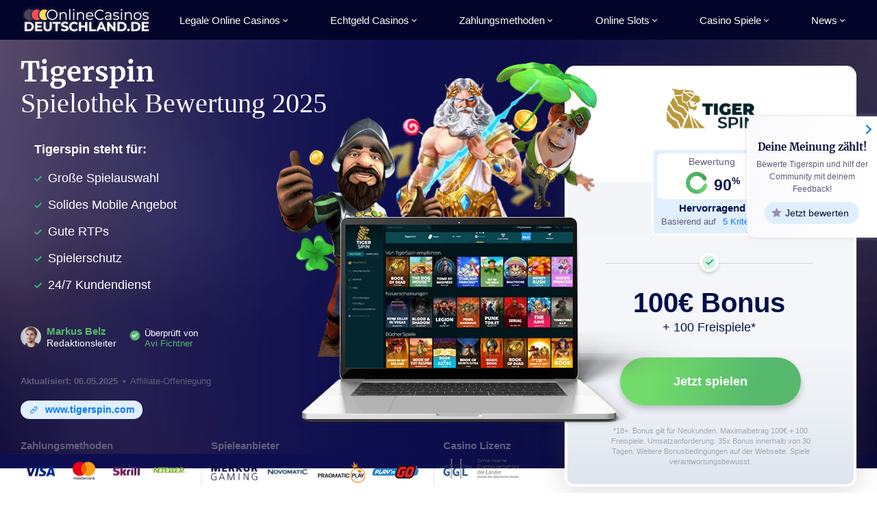

--- FILE ---
content_type: text/html; charset=UTF-8
request_url: https://www.onlinecasinosdeutschland.de/tests/tigerspin/
body_size: 112279
content:
<!DOCTYPE html>
<html lang="de-DE" class="rds no-js rds-no-transitions">
<head>
	<meta charset="UTF-8">
	<meta name="viewport" content="width=device-width, initial-scale=1">
	<title>Tigerspin Spielothek Bewertung (2025) » Test &amp; Erfahrungen</title>
<meta name='robots' content='max-image-preview:large' />
		<!-- <link rel="icon" type="image/png" href="https://www.onlinecasinosdeutschland.de/wp-content/themes/wp-bootstrap-starter/static/img/favicon.png"/> -->

		<link rel="preload" href="/wp-content/themes/wp-bootstrap-starter-child/fonts/merriweather-v22-latin-700.woff2"
			as="font" crossorigin>
		<link rel="preconnect dns-prefetch" href="https://fonts.gstatic.com" crossorigin>

		
<!-- All in One SEO Pack 3.2.7 by Michael Torbert of Semper Fi Web Design[180,262] -->
<meta name="description"  content="Tigerspin Online Spielothek Test » Lohnt sich die Anmeldung? Unsere Bewertung zeigt dir alles Wichtige: Spiele, Bonus, Sicherheit &amp; Support im Detail." />

<link rel="canonical" href="https://www.onlinecasinosdeutschland.de/tests/tigerspin/" />
<!-- All in One SEO Pack -->
<!--[if lt IE 9]>
<script type='text/javascript' src='https://www.onlinecasinosdeutschland.de/wp-content/themes/wp-bootstrap-starter/inc/assets/js/html5.js' id='html5hiv-js'></script>
<![endif]-->
<style>@font-face{font-family:'Merriweather';font-style:normal;font-weight:400;font-display:optional;src:url(/wp-content/themes/wp-bootstrap-starter-child/fonts/merriweather-v22-latin-regular.eot);src:local(''),url('/wp-content/themes/wp-bootstrap-starter-child/fonts/merriweather-v22-latin-regular.eot?#iefix') format('embedded-opentype'),url(/wp-content/themes/wp-bootstrap-starter-child/fonts/merriweather-v22-latin-regular.woff2) format('woff2'),url(/wp-content/themes/wp-bootstrap-starter-child/fonts/merriweather-v22-latin-regular.woff) format('woff'),url(/wp-content/themes/wp-bootstrap-starter-child/fonts/merriweather-v22-latin-regular.ttf) format('truetype'),url('/wp-content/themes/wp-bootstrap-starter-child/fonts/merriweather-v22-latin-regular.svg#Merriweather') format('svg')}@font-face{font-family:'Merriweather';font-style:normal;font-weight:700;font-display:optional;src:url(/wp-content/themes/wp-bootstrap-starter-child/fonts/merriweather-v22-latin-700.eot);src:local(''),url('/wp-content/themes/wp-bootstrap-starter-child/fonts/merriweather-v22-latin-700.eot?#iefix') format('embedded-opentype'),url(/wp-content/themes/wp-bootstrap-starter-child/fonts/merriweather-v22-latin-700.woff2) format('woff2'),url(/wp-content/themes/wp-bootstrap-starter-child/fonts/merriweather-v22-latin-700.woff) format('woff'),url(/wp-content/themes/wp-bootstrap-starter-child/fonts/merriweather-v22-latin-700.ttf) format('truetype'),url('/wp-content/themes/wp-bootstrap-starter-child/fonts/merriweather-v22-latin-700.svg#Merriweather') format('svg')}*,*:before,*:after{margin:0;padding:0;outline:0;box-sizing:border-box}html.rds{-webkit-font-smoothing:antialiased;font-smoothing:antialiased;-webkit-text-size-adjust:none}html.rds body{background:#fff;font-family:-apple-system,BlinkMacSystemFont,'Segoe UI',Roboto,Oxygen-Sans,Ubuntu,Cantarell,'Helvetica Neue',sans-serif;color:#615c79}body.demo-popup-visible,body.swiper-modal-overlay-visible{overflow:hidden}html.rds.sticky-footer,html.rds.sticky-footer body{height:100%}html.rds.sticky-footer body{display:flex;flex-direction:column}html.rds.sticky-footer .rds-article{flex:1 0 auto}.rds #cookie-notice{display:none!important}.rds-no-transitions,.rds-no-transitions:before,.rds-no-transitions:after,.rds-no-transitions *,.rds-no-transitions *:before,.rds-no-transitions *:after{transition:none!important}.rds h1,.rds h2,.rds h3,.rds h4,.rds h5,.rds h6,.rds .h2,.rds .h3{font-family:'Merriweather','Georgia',serif;font-weight:700;color:#090a38;margin-top:47px}.rds h1:first-child,.rds h2:first-child,.rds h3:first-child,.rds h4:first-child,.rds h5:first-child,.rds h6:first-child,.rds .h2:first-child,.rds .h3:first-child{margin-top:0}.rds .rds-blog-section h1:first-child{margin-top:0!important;margin-bottom:17px!important;padding-bottom:0!important}.rds .rds-quicknavi-trigger-inline+h1,.rds .rds-quicknavi-trigger-inline+h2,.rds .rds-quicknavi-trigger-inline+h3{margin-top:25px}.rds h1,.rds h2,.rds h3,.rds .h2,.rds .h3{text-align:center}.rds .with-sidebar h1,.rds .with-sidebar~section h1,.rds .with-sidebar h2,.rds .with-sidebar~section h2,.rds .with-sidebar h3,.rds .with-sidebar~section h3,.rds .with-sidebar .h2,.rds .with-sidebar~section .h2,.rds .with-sidebar .h3,.rds .with-sidebar~section .h3,.rds .heading-fix h2,.rds .heading-fix h3{text-align:left}.rds h1>span,.rds h2>span,.rds h3>span{line-height:1.2;display:inline-block;font-weight:400}.rds h1.with-de-flag:before,.rds h2.with-de-flag:before,.rds h3.with-de-flag:before{content:'';background:url(/images/de-lizenz.png) 50% no-repeat;background-size:contain;width:36px;height:22px;display:inline-block;vertical-align:middle;margin-right:5px}.rds h1.de-lizenz:before,.rds h2.de-lizenz:before,.rds h3.de-lizenz:before{content:'';background:url(/images/de-lizenz.png) 50% no-repeat;background-size:contain;width:36px;height:22px;display:inline-block;vertical-align:middle;margin-right:10px}.rds a{color:#07f;cursor:pointer;text-decoration:none}.rds a[rel]:not([class]),.rds a.external{color:#c7332d}.rds a:hover{text-decoration:underline}.rds picture.full{display:block;margin-top:20px}.rds picture.full img{display:block;margin-bottom:0}.rds article a:not([class]){font-weight:700}.rds-article.sidebarfix .newsarticle-wrapper h1{margin-bottom:10px;padding-top:10px;text-align:center;color:#030429;font-size:33px;line-height:40px}.rds .listing ul li>strong{display:block}@media only screen and (max-width:374px){.rds-article{overflow-x:hidden}}@media only screen and (min-width:768px){.rds-article.sidebarfix .newsarticle-wrapper h1{margin-bottom:25px;padding-top:20px}}.rds img,.rds iframe{border:none}.rds img{height:auto;max-width:100%}.rds p+img,.rds p+picture img{margin-top:20px;margin-bottom:0}.rds iframe{display:block}.rds ol:not([class]),.rds ul:not([class]){list-style:none;line-height:22px;margin-top:20px;padding-left:15px}.rds ol:not([class]){counter-reset:orderedlist}.rds ol:not([class]) li{counter-increment:orderedlist}.rds ol:not([class]) li,.rds ul:not([class]) li{padding-left:38px;position:relative}.rds ol:not([class]) li:before{content:counter(orderedlist) '.';position:absolute;top:0;left:8px}.rds ul:not([class]) li:before,.rds ul:not([class]) li:after{content:'';position:absolute}.rds ul:not([class]) li:before{background:#d7f0e5;width:24px;height:24px;border-radius:50%;position:absolute;top:-1px;left:0}.rds ul:not([class]) li:after{width:12px;height:8px;border-width:2px;border-style:solid;border-color:transparent transparent #36b37e #36b37e;position:absolute;top:5px;left:6px;transform:rotate(-45deg)}.rds ol:not([class]) li+li,.rds ul:not([class]) li+li{margin-top:20px}.rds .ulfix ul:not([class]) li a{word-break:break-word}.rds ul.clean{list-style:none}.rds ul.clean li{margin:20px 0 30px}.rds .list.red-cross ul li::before{background:#e76961}.rds .list.red-cross ul li:after{border-radius:50%;background:#e76961 url(/images/no-cross.png) no-repeat center;transform:rotate(90deg);border-color:transparent;height:12px;width:12px}.rds p{margin-top:20px}.rds p:empty{margin-top:0}.rds .left{float:left}.rds .right{float:right}.rds .rds-section{background:#fff}.rds .rds-section-gray{background:#eff0f2}.rds .rds-section-gradient{background:#fff;background:-moz-linear-gradient(top,#ebeff2 0%,#ffffff 100%);background:-webkit-linear-gradient(top,#ebeff2 0%,#ffffff 100%);background:linear-gradient(to bottom,#ebeff2 0%,#ffffff 100%);background-size:100% 700px;background-position:top;background-repeat:no-repeat}.rds .rds-section-gradient.to-gray{background:rgb(255,255,255);background:-moz-linear-gradient(top,rgba(255,255,255,1) 0%,rgba(255,255,255,1) 27%,rgba(238,242,244,1) 57%,rgba(238,242,244,1) 100%);background:-webkit-linear-gradient(top,rgba(255,255,255,1) 0%,rgba(255,255,255,1) 27%,rgba(238,242,244,1) 57%,rgba(238,242,244,1) 100%);background:linear-gradient(to bottom,rgba(255,255,255,1) 0%,rgba(255,255,255,1) 27%,rgba(238,242,244,1) 57%,rgba(238,242,244,1) 100%)}.rds .rds-section.padding-fix{padding:30px 0}.rds .rds-section.contact-padding-fix{padding:30px 0 100px}.rds section{padding-top:10px;padding-bottom:10px}.rds .rds-section-gray+.rds-section,.rds .rds-section+.rds-section-gray,.rds .rds-section+.rds-section-gradient{padding-top:10px}.rds .rds-blog-section{background:#fff no-repeat top center}.rds .rds-blog-section h1{color:#fff}@media only screen and (max-width:1023px){.rds .rds-blog-section{background-image:linear-gradient(to bottom,#030429 0%,#030429 100%);background-size:100% 140px}}@media only screen and (min-width:1024px){.rds .rds-blog-section{background-image:linear-gradient(to bottom,#030429 0%,#112b80 100%);background-size:100% 550px}.rds .rds-blog-section h1:first-child{margin-top:12px!important;margin-bottom:36px!important}}.rds-bg-blue{background:#e0efff;padding:52px 18px 37px;position:relative;margin:0 -18px 0}.rds-bg-blue-about{border-top-right-radius:46px}.rds-bg-blue-about h2+p,.rds-bg-blue-about h2{text-align:left}.rds-bg-blue-about .rds-qna{margin-top:40px;box-shadow:none;padding:35px 24px 40px;font-size:15px}.rds-bg-blue-about .rds-qna h3{text-align:left;margin-bottom:35px}.rds-bg-blue-about .rds-qna+.rds-qna{margin-top:20px}.rds-container{margin:0 auto;max-width:1280px}.max370{border-radius:12px;max-height:370px;overflow:hidden}.rds-round8{border-radius:8px}.rds-round10{border-radius:10px}.rds-round12{border-radius:12px;margin-bottom:20px}p img.rds-round12,p img.rds-round16{display:block;margin-bottom:0}p.demo-img img.rds-round16{margin:0 auto}.rds-round16{border-radius:16px}.rds .lazyload,.rds .lazyload:before,.rds .lazyload:after,.rds .lazyload *,.rds .lazyload *:before,.rds .lazyload *:after{background-image:none!important}@media only screen and (max-width:767px){.rds body{font-size:15px;line-height:22px}.rds h1{font-size:24px;line-height:34px}.rds h2,.rds .h2{font-size:22px;line-height:32px}.rds h3,.rds .h3{font-size:20px;line-height:29px}.rds h4,.rds h5,.rds h6{font-size:18px;line-height:28px}.rds h1>span,.rds h2>span,.rds h3>span{font-size:.61em;color:#61f5c79}.rds h1+p,.rds h2+p,.rds h3+p,.rds h4+p,.rds h5+p,.rds h6+p{margin-top:21px}.rds ol:not([class]),.rds ul:not([class]){font-size:16px}.rds-article.sidebarfix .newsarticle-wrapper h1{font-size:28px;line-height:33px;color:#fff;margin-top:10px}}@media only screen and (max-width:599px){.rds-container{padding-left:18px;padding-right:18px}.rds img.left:not(.nobreak),.rds img.right:not(.nobreak){float:none;display:block;margin-bottom:10px}.rds img.left.nobreak{margin-right:20px}.rds img.right.nobreak{margin-left:20px}}@media only screen and (min-width:600px){.rds img.left{max-width:60%;margin:6px 7% 5px 0}.rds img.right{max-width:60%;margin:6px 0 15px 7%}.rds img.left.smaller-margin{margin:6px 4% 5px 0}.rds img.right.smaller-margin{margin:6px 0 15px 4%}}@media only screen and (min-width:600px) and (max-width:1023px){.rds-container{padding-left:30px;padding-right:30px}.rds-bg-blue{padding-left:30px;padding-right:30px;margin-left:-30px;margin-right:-30px}}@media only screen and (min-width:768px){.rds body{font-size:17px;line-height:27px}.rds h1{font-size:40px;line-height:50px}.rds h2,.rds .h2{font-size:32px;line-height:42px}.rds h3,.rds .h3{font-size:26px;line-height:36px}.rds h4,.rds h5,.rds h6{font-size:20px;line-height:29px}.rds h1>span,.rds h2>span,.rds h3>span{font-size:.75em}.rds h1.with-de-flag:before,.rds h2.with-de-flag:before,.rds h3.with-de-flag:before{width:70px;height:32px;margin-right:20px}.rds h1.de-lizenz:before,.rds h2.de-lizenz:before,.rds h3.de-lizenz:before{width:70px;height:32px;margin-right:20px}.rds h1+p,.rds h2+p,.rds h3+p,.rds h4+p,.rds h5+p,.rds h6+p{margin-top:28px}.rds ol:not([class]),.rds ul:not([class]){font-size:17px}.rds section{padding-top:19px;padding-bottom:35px}.rds .rds-section-gray+.rds-section,.rds .rds-section+.rds-section-gray,.rds .rds-section+.rds-section-gradient{padding-top:37px}}@media only screen and (min-width:1024px){.rds .rds-quicknavi-trigger-inline+h1,.rds .rds-quicknavi-trigger-inline+h2,.rds .rds-quicknavi-trigger-inline+h3{margin-top:0}.rds-container{padding-left:50px;padding-right:50px}.with-sidebar{position:relative}.rds-bg-blue{border-radius:0 16px 16px 0}.rds .rds-section-bottom-push1 .rds-container{margin-bottom:-130px}.rds .rds-section-bottom-push1+.rds-section,.rds .rds-section-bottom-push1+.rds-section-gray,.rds .rds-section-bottom-push1+.rds-section-gradient{padding-top:130px}}@media only screen and (min-width:1024px) and (max-width:1279px){.rds .with-sidebar .rds-container,.rds .with-sidebar~section .rds-container{padding-right:320px}.rds .with-sidebar .rds-container.without-sidebar-desktop,.rds .with-sidebar .without-sidebar-desktop .rds-container,.rds .with-sidebar~section .without-sidebar-desktop .rds-container{padding-left:0;padding-right:0;background:transparent}.rds .with-sidebar~section .without-sidebar-desktop{padding:0;margin:35px 0}.rds-container.without-sidebar-desktop>.rds-quicknavi-trigger-inline{margin-top:10px}.rds-bg-blue{padding-left:50px;padding-right:35px;margin-left:-50px;margin-right:-10px}}@media only screen and (min-width:1280px){.rds-container{padding-left:30px;padding-right:30px}.rds .with-sidebar .rds-container,.rds .with-sidebar~section .rds-container{padding-right:380px;padding-left:30px}.rds .with-sidebar .rds-container.without-sidebar-desktop,.rds .with-sidebar .without-sidebar-desktop .rds-container,.rds .with-sidebar~section .without-sidebar-desktop .rds-container{padding-left:0;padding-right:0;background:transparent}.rds .with-sidebar~section .without-sidebar-desktop{padding:0;margin:35px 0}.rds-bg-blue{padding-left:35px;padding-right:35px;margin-left:-35px;margin-right:-35px}.rds-bg-blue:before{content:'';background:#e0efff;width:calc(50vw - 619px);position:absolute;top:0;right:100%;bottom:0;margin-right:-1px}}@media only screen and (min-width:1100px){.rds-bg-blue-about{padding-right:310px;min-height:710px}.rds-bg-blue-about:after{content:'';position:absolute;bottom:0;right:-15px;background:no-repeat url(/images/faq-image.png) center/contain;width:414px;height:702px}.rds-bg-blue-about .rds-qna{padding-right:60px}}@media only screen and (min-width:1330px){.rds-bg-blue-about{margin-right:-58px}}.rds .sitemap{margin-top:20px}.rds .sitemap>ul{margin:0;padding:0;font-size:15px}.rds .sitemap>ul>li{margin-bottom:10px;padding:10px 20px;background-color:#f1f2f2}.rds .sitemap>ul>li:before{content:none}.rds .sitemap>ul>li+li{margin-top:0}.rds .sitemap>ul>li>a{color:#0c0d41}.rds .sitemap .children{margin-top:10px;margin-right:-18px;margin-bottom:-8px;margin-left:-18px;padding:10px 20px;background:#fff}.rds .sitemap .children li{padding-left:20px}.rds .sitemap .children .children li:before{left:0}@media (min-width:768px){.rds .sitemap>ul{columns:2;column-gap:10px}.rds .sitemap>ul>li{break-inside:avoid}}@media (min-width:1024px){.rds .sitemap>ul{column-gap:20px}}body>.info{display:none!important}.clearfix::after{display:block;clear:both;content:''}.red-text{color:#d61212;font-weight:700}.desktop-hidden{display:block}.mobile-hidden{display:none}.rds .rds-btn,.sidebarfix .btn-recom{display:inline-block;vertical-align:middle;font-size:18px;line-height:22px;text-align:center;color:#fff;background:#54b96b;border:1px solid #54b96b;padding:16px;border-radius:5px;box-shadow:0 5px 10px rgba(0,0,0,.21);transition:background .25s,border .25s}.sidebarfix .btn-recom{color:#fff}.rds .rds-btn:hover,.sidebarfix .btn-recom:hover{background:#449657;border-color:#449657;text-decoration:none}.rds .rds-btn.font-small{font-size:14px;line-height:20px}.rds .rds-btn-secondary{display:inline-block;vertical-align:middle;font-size:17px;line-height:22px;text-align:center;color:#585867;background:#fff;border:1px solid #b5bcc1;padding:16px;border-radius:5px;transition:color .25s,border-color .25s}.rds .rds-btn-secondary:hover{border-color:inherit;background:#fff;color:#07f;text-decoration:none}.rds .rds-btn-blue{font-size:16px;font-weight:700;color:#030429;line-height:20px;padding:14px 16px;border-radius:30px;box-shadow:none;background:#e5f2ff;border-color:#e5f2ff}.rds .rds-btn-blue:hover{background:#c8e1fb;border-color:#c8e1fb}.rds .rds-btn-blue.center{margin:0 auto;display:flex;max-width:max-content;text-align:center;justify-content:center;align-items:center}.rds .rds-btn.disabled{pointer-events:none;opacity:.5;cursor:not-allowed}.rds .back-to-top,.rds-quicknavi-trigger{background-color:#ebeff2;width:54px;height:54px;position:fixed;bottom:10px;border-radius:50%;z-index:10;cursor:pointer;box-shadow:0 3px 10px rgba(0,0,0,.25);visibility:hidden;transition:transform .25s,visibility 0s .25s}.rds .back-to-top{right:74px;transform:translateX(139px)}.rds .back-to-top:before{content:'';width:20px;height:20px;border-width:5px 5px 0 0;border-style:solid;border-color:#999db8 #999db8 transparent transparent;position:absolute;top:50%;left:50%;margin:-7px 0 0 -10px;transform:rotate(-45deg)}.rds .back-to-top.visible{transform:translateX(65px);visibility:visible;transition:transform .25s}.quicknavi-trigger-visible .back-to-top.visible{transform:none}.rds-quicknavi-trigger{background-image:url(/images/icon-quicknavi-toggle.png);background-position:center 10px;background-repeat:no-repeat;right:10px;font-size:11px;line-height:15px;color:#090a38;text-align:center;padding:32px 0 0;transform:translateX(65px)}.rds-quicknavi-trigger:before{content:'Inhalt'}.quicknavi-trigger-visible .rds-quicknavi-trigger{transform:none;visibility:visible;transition:transform .25s}.rds .rds-btn-transparent{display:inline-block;padding:16px 25px;vertical-align:middle;border:1px solid #B5BCC1;border-radius:5px;font-size:15px;color:#615C78;text-align:center;text-decoration:none}@media only screen and (max-width:767px){.rds-quicknavi-trigger{right:74px}.rds .back-to-top{right:138px}}.rds .aligncenter{clear:both;display:block;margin-left:auto;margin-right:auto}.rds .alignleft{display:inline;float:left;margin-right:1.5em}.rds .alignright{display:inline;float:right;margin-left:1.5em}.rds .margin-left-12{margin-left:12px}.rds-section.bluegrad{background:-moz-linear-gradient(top,#030429 0%,#112b80 180px,#fff 181px,#fff 100%);background:-webkit-linear-gradient(top,#030429 0%,#112b80 180px,#fff 181px,#fff 100%);background:linear-gradient(to bottom,#030429 0%,#112b80 180px,#fff 181px,#fff 100%)}.rds-section.bluegrad .rds-container{position:relative;z-index:0}.rds .centered{text-align:center;display:block;margin:0 auto}.rds .centered-block{margin:0 auto}.rds .clear{clear:both;margin-top:20px}.js-scroll,.js-scroll-inner{-webkit-user-select:none;-moz-user-select:none;-ms-user-select:none;-o-user-select:none;user-select:none}.js-scroll{overflow:hidden;position:relative}.js-scroll-inner{padding-bottom:20px;margin-bottom:-20px;position:relative;max-width:100%;overflow-x:auto;overflow-y:hidden}.js-scroll-inner::-webkit-scrollbar{height:0}.js-dots-nav{text-align:center;font-size:0;color:transparent}.js-dot{display:inline-block;width:18px;height:18px;position:relative;cursor:pointer;opacity:.5;transition:opacity .25s}.js-dot:hover{opacity:.75}.js-dot.js-active,.js-dot.js-active:hover{opacity:1}.js-dot:before{content:'';position:absolute;top:50%;left:50%;width:12px;height:12px;background:#00104b;border-radius:50%;margin:-6px 0 0 -6px}.js-dot.js-hidden{display:none}.js-prev,.js-next{background:#fff;width:24px;height:24px;position:absolute;top:50%;margin-top:-12px;box-shadow:0 2px 5px rgba(55,55,55,.18);border-radius:50%;cursor:pointer}.js-prev:before,.js-next:before{content:'';width:8px;height:8px;border-style:solid;border-color:#9098a9;position:absolute;top:50%;left:50%;margin:-4px 0 0 -4px}.js-prev{left:18px;margin-left:-12px}.js-prev:before{border-width:1px 0 0 1px;transform:translateX(1px) rotate(-45deg)}.js-next{right:18px;margin-right:-12px}.js-next:before{border-width:1px 1px 0 0;transform:translateX(-1px) rotate(45deg)}.at-beginning .js-prev,.at-end .js-next{opacity:.5;pointer-events:none}.rds-scrollable-table.first-cell-auto.centered th:first-child{text-align:center}.rds-operator-overview .info-text{margin-top:-50px}@media only screen and (max-width:1023px){.rds-quicknavi-trigger-inline{border:1px solid #c0cbd4;border-radius:8px;box-shadow:0 2px 29px rgba(55,55,55,.2);position:relative;font-size:20px;line-height:26px;cursor:pointer;font-weight:700;color:#090a38;background:-moz-linear-gradient(left,#e5e9ec 0%,#ffffff 100%);background:-webkit-linear-gradient(left,#e5e9ec 0%,#ffffff 100%);background:linear-gradient(to right,#e5e9ec 0%,#ffffff 100%);transition:opacity .25s;margin:0 0 30px}.rds-quicknavi-trigger-inline:before{content:'Inhaltsverzeichnis';padding:21px 50px 21px 65px;background:url(/images/icon-quicknavi-toggle-dark.png) 18px center no-repeat;display:block}.rds-quicknavi-trigger-inline:after{content:'';position:absolute;border-radius:50%;cursor:pointer;background-color:#d9dee8;background-image:-moz-linear-gradient(top,#515272 0%,#515272 100%),-moz-linear-gradient(top,#515272 0%,#515272 100%);background-image:-webkit-linear-gradient(top,#515272 0%,#515272 100%),-webkit-linear-gradient(top,#515272 0%,#515272 100%);background-image:linear-gradient(to bottom,#515272 0%,#515272 100%),linear-gradient(to bottom,#515272 0%,#515272 100%);background-position:center,center;background-repeat:no-repeat,no-repeat;background-size:12px 2px,2px 12px;width:20px;height:20px;top:50%;right:19px;margin-top:-10px}.quicknavi-visible .rds-quicknavi-trigger-inline{visibility:hidden;opacity:0;transition:opacity .25s,visibility 0s .25s}}@media only screen and (max-width:767px){.desktop-hidden{display:block}.mobile-hidden{display:none}.rds-btn.fullwidth{display:flex;justify-content:center}.rds-operator-overview .info-text{margin-top:-60px}}@media only screen and (min-width:768px){.rds-flex-boxes.contain .box.logo._software:before,.rds-flex-boxes.contain .box.logo._payment:before{background-size:contain}.desktop-hidden{display:none}.mobile-hidden{display:block}}@media only screen and (min-width:768px) and (max-width:1279px){.rds-flex-boxes.contain .box.logo._software:before,.rds-flex-boxes.contain .box.logo._payment:before{background-size:contain}}@media only screen and (min-width:1024px){.js-scroll-inner caption{transform:none!important}.rds .rds-btn-blue{padding:10px 15px}}.rds .rds-subintro-section{padding-top:30px;padding-bottom:20px;background:#F0F2F5}.rds .rds-subintro-section .rds-container{margin-bottom:20px;background:transparent!important}@media (min-width:1200px){.rds .rds-subintro-section+.rds-section{margin-top:-210px;padding-top:180px}}.rds .sitemap ul{list-style-type:none}.rds .sitemap ul li:after{content:none!important}.rds .sitemap ul li:before{background:#000;width:6px;height:6px;top:9px;left:15px}.rds .sitemap ul li ul li:before{background:none;width:7px;height:7px;top:8px;border:1px solid #000}.rds .sitemap .children{margin-top:20px}.rds .sitemap .children .children li:before{background:#000;width:6px;height:6px;top:9px;left:15px;border-radius:0;border:none}.entry-meta{color:#999}.extra-margin{margin-top:20px!important}.post-main-thumb+h1{margin-top:0}.sidebarfix .text-center{text-align:center;margin-top:10px}.alert.alert-success{padding:.75rem 1.25rem;margin-top:1rem;color:#155724;background-color:#d4edda;border:1px solid #c3e6cb;border-radius:4px}.alert.alert-info{padding:.75rem 1.25rem;margin-top:1rem;color:#fff;background-color:#179de2;border:1px solid #bee5eb;border-radius:4px}.bodquote{margin:15px 10px 5px 25px;padding:15px;color:#444;background:#f5f5f5;border-left:5px solid #179de2}.blur-w-msg{position:relative;overflow:hidden;border-radius:10px}.blur-w-msg.rds-scrollable-table{overflow:hidden}.blur-w-msg.rds-scrollable-table.can-scroll{margin-right:0;padding-right:0}.blur-w-msg .blur-msg,.blur-w-msg .blur-msg.ggl{background:#fff;position:absolute;top:50%;left:50%;transform:translate(-50%,-50%);width:90%;max-width:730px;z-index:3;font-size:15px;line-height:28px;color:#0e0f3c;text-align:center;padding:120px 20px 30px;border-radius:13px}.blur-w-msg .blur-msg:before{content:'';background:url(/wp-content/themes/wp-bootstrap-starter-child/images/ggl.png) no-repeat center 12px / 44px auto;border-radius:0%;width:90px;height:90px;position:absolute;top:36px;left:50%;margin-left:-36px;background-size:contain}.blur-w-msg .blur-msg.ggl:before{background-image:url(/wp-content/themes/wp-bootstrap-starter-child/images/ggl.png);background-size:contain;border-radius:0%;width:90px;height:90px}.blur-w-msg:after{content:'';background:#0e0f3c;position:absolute;top:0;left:0;right:0;bottom:0;opacity:.49;z-index:2}.blur-w-msg>*:not(.blur-msg){filter:blur(8px);z-index:1!important;pointer-events:none}.rds-intro-top-list-outer .blur-w-msg{flex-basis:100%;display:flex;flex-flow:row wrap;justify-content:center;align-items:center;margin-bottom:15px}@media only screen and (min-width:1024px){.blur-w-msg .blur-msg,.blur-w-msg .blur-msg.ggl{padding:40px 40px 40px 162px;text-align:left;font-size:18px}.blur-w-msg .blur-msg:before{top:50%;left:81px;margin:0 0 0 -36px;transform:translateY(-50%);background-position-y:center}.blur-w-msg .blur-msg.ggl:before{margin-top:-20px}}.youtube-video{position:relative;padding-top:60%;margin:20px 0 10px 0}.youtube-video iframe{position:absolute;width:100%;height:100%;top:0;left:0;border:none}.rds-operator-overview{margin-top:30px}.rds-operator-overview h3{padding-top:40px}.rds-operator-overview .rds-criteria-table.rds-image-table .js-scroll-inner{margin-bottom:20px}.rds-operator-overview .rds-scrollable-table caption{padding-top:30px}.rds-operator-overview .rds-offerbox.v2{margin-top:30px}.table-heading-logos{display:flex;flex-flow:row nowrap;justify-content:center}.table-heading-logos div{background:rgba(255,255,255,.5) no-repeat center;border-radius:10px;font-size:0;color:transparent;height:40px}.table-heading-logos div+div{margin-left:5px}.table-heading-logos .ggl{background-image:url(/wp-content/themes/wp-bootstrap-starter-child/images/ggl.png);width:100px;background-size:contain}@media only screen and (max-width:1023px){.table-heading-logos{position:relative;top:10px}.table-heading-logos.mobile-hidden{display:none}}@media only screen and (min-width:1024px){.table-heading-with-logos{display:flex;flex-flow:row nowrap;justify-content:space-between;padding-left:20px;padding-right:20px}.table-heading-with-logos h2,.table-heading-with-logos h3,.table-heading-with-logos h4{text-align:left}.table-heading-logos{margin-left:20px}.table-heading-with-logos.link{padding-left:10px;padding-right:10px;align-items:center}}@media only screen and (max-width:1023px){.table-heading-link{text-align:center}}.fa,.fab,.fal,.far,.fas{-moz-osx-font-smoothing:grayscale;-webkit-font-smoothing:antialiased;display:inline-block;font-style:normal;font-variant:normal;text-rendering:auto;line-height:1}.fa-lg{font-size:1.33333em;line-height:.75em;vertical-align:-.0667em}.fa-xs{font-size:.75em}.fa-sm{font-size:.875em}.fa-1x{font-size:1em}.fa-2x{font-size:2em}.fa-3x{font-size:3em}.fa-4x{font-size:4em}.fa-5x{font-size:5em}.fa-6x{font-size:6em}.fa-7x{font-size:7em}.fa-8x{font-size:8em}.fa-9x{font-size:9em}.fa-10x{font-size:10em}.fa-fw{text-align:center;width:1.25em}.fa-ul{list-style-type:none;margin-left:2.5em;padding-left:0}.fa-ul>li{position:relative}.fa-li{left:-2em;position:absolute;text-align:center;width:2em;line-height:inherit}.fa-border{border:.08em solid #eee;border-radius:.1em;padding:.2em .25em .15em}.fa-pull-left{float:left}.fa-pull-right{float:right}.fa.fa-pull-left,.fab.fa-pull-left,.fal.fa-pull-left,.far.fa-pull-left,.fas.fa-pull-left{margin-right:.3em}.fa.fa-pull-right,.fab.fa-pull-right,.fal.fa-pull-right,.far.fa-pull-right,.fas.fa-pull-right{margin-left:.3em}.fa-spin{animation:fa-spin 2s infinite linear}.fa-pulse{animation:fa-spin 1s infinite steps(8)}@keyframes fa-spin{0%{transform:rotate(0deg)}to{transform:rotate(1turn)}}.fa-rotate-90{-ms-filter:"progid:DXImageTransform.Microsoft.BasicImage(rotation=1)";transform:rotate(90deg)}.fa-rotate-180{-ms-filter:"progid:DXImageTransform.Microsoft.BasicImage(rotation=2)";transform:rotate(180deg)}.fa-rotate-270{-ms-filter:"progid:DXImageTransform.Microsoft.BasicImage(rotation=3)";transform:rotate(270deg)}.fa-flip-horizontal{-ms-filter:"progid:DXImageTransform.Microsoft.BasicImage(rotation=0, mirror=1)";transform:scaleX(-1)}.fa-flip-vertical{transform:scaleY(-1)}.fa-flip-both,.fa-flip-horizontal.fa-flip-vertical,.fa-flip-vertical{-ms-filter:"progid:DXImageTransform.Microsoft.BasicImage(rotation=2, mirror=1)"}.fa-flip-both,.fa-flip-horizontal.fa-flip-vertical{transform:scale(-1)}:root .fa-flip-both,:root .fa-flip-horizontal,:root .fa-flip-vertical,:root .fa-rotate-90,:root .fa-rotate-180,:root .fa-rotate-270{filter:none}.fa-stack{display:inline-block;height:2em;line-height:2em;position:relative;vertical-align:middle;width:2.5em}.fa-stack-1x,.fa-stack-2x{left:0;position:absolute;text-align:center;width:100%}.fa-stack-1x{line-height:inherit}.fa-stack-2x{font-size:2em}.fa-inverse{color:#fff}.fa-500px:before{content:"\f26e"}.fa-accessible-icon:before{content:"\f368"}.fa-accusoft:before{content:"\f369"}.fa-acquisitions-incorporated:before{content:"\f6af"}.fa-ad:before{content:"\f641"}.fa-address-book:before{content:"\f2b9"}.fa-address-card:before{content:"\f2bb"}.fa-adjust:before{content:"\f042"}.fa-adn:before{content:"\f170"}.fa-adobe:before{content:"\f778"}.fa-adversal:before{content:"\f36a"}.fa-affiliatetheme:before{content:"\f36b"}.fa-air-freshener:before{content:"\f5d0"}.fa-algolia:before{content:"\f36c"}.fa-align-center:before{content:"\f037"}.fa-align-justify:before{content:"\f039"}.fa-align-left:before{content:"\f036"}.fa-align-right:before{content:"\f038"}.fa-alipay:before{content:"\f642"}.fa-allergies:before{content:"\f461"}.fa-amazon:before{content:"\f270"}.fa-amazon-pay:before{content:"\f42c"}.fa-ambulance:before{content:"\f0f9"}.fa-american-sign-language-interpreting:before{content:"\f2a3"}.fa-amilia:before{content:"\f36d"}.fa-anchor:before{content:"\f13d"}.fa-android:before{content:"\f17b"}.fa-angellist:before{content:"\f209"}.fa-angle-double-down:before{content:"\f103"}.fa-angle-double-left:before{content:"\f100"}.fa-angle-double-right:before{content:"\f101"}.fa-angle-double-up:before{content:"\f102"}.fa-angle-down:before{content:"\f107"}.fa-angle-left:before{content:"\f104"}.fa-angle-right:before{content:"\f105"}.fa-angle-up:before{content:"\f106"}.fa-angry:before{content:"\f556"}.fa-angrycreative:before{content:"\f36e"}.fa-angular:before{content:"\f420"}.fa-ankh:before{content:"\f644"}.fa-app-store:before{content:"\f36f"}.fa-app-store-ios:before{content:"\f370"}.fa-apper:before{content:"\f371"}.fa-apple:before{content:"\f179"}.fa-apple-alt:before{content:"\f5d1"}.fa-apple-pay:before{content:"\f415"}.fa-archive:before{content:"\f187"}.fa-archway:before{content:"\f557"}.fa-arrow-alt-circle-down:before{content:"\f358"}.fa-arrow-alt-circle-left:before{content:"\f359"}.fa-arrow-alt-circle-right:before{content:"\f35a"}.fa-arrow-alt-circle-up:before{content:"\f35b"}.fa-arrow-circle-down:before{content:"\f0ab"}.fa-arrow-circle-left:before{content:"\f0a8"}.fa-arrow-circle-right:before{content:"\f0a9"}.fa-arrow-circle-up:before{content:"\f0aa"}.fa-arrow-down:before{content:"\f063"}.fa-arrow-left:before{content:"\f060"}.fa-arrow-right:before{content:"\f061"}.fa-arrow-up:before{content:"\f062"}.fa-arrows-alt:before{content:"\f0b2"}.fa-arrows-alt-h:before{content:"\f337"}.fa-arrows-alt-v:before{content:"\f338"}.fa-artstation:before{content:"\f77a"}.fa-assistive-listening-systems:before{content:"\f2a2"}.fa-asterisk:before{content:"\f069"}.fa-asymmetrik:before{content:"\f372"}.fa-at:before{content:"\f1fa"}.fa-atlas:before{content:"\f558"}.fa-atlassian:before{content:"\f77b"}.fa-atom:before{content:"\f5d2"}.fa-audible:before{content:"\f373"}.fa-audio-description:before{content:"\f29e"}.fa-autoprefixer:before{content:"\f41c"}.fa-avianex:before{content:"\f374"}.fa-aviato:before{content:"\f421"}.fa-award:before{content:"\f559"}.fa-aws:before{content:"\f375"}.fa-baby:before{content:"\f77c"}.fa-baby-carriage:before{content:"\f77d"}.fa-backspace:before{content:"\f55a"}.fa-backward:before{content:"\f04a"}.fa-bacon:before{content:"\f7e5"}.fa-balance-scale:before{content:"\f24e"}.fa-ban:before{content:"\f05e"}.fa-band-aid:before{content:"\f462"}.fa-bandcamp:before{content:"\f2d5"}.fa-barcode:before{content:"\f02a"}.fa-bars:before{content:"\f0c9"}.fa-baseball-ball:before{content:"\f433"}.fa-basketball-ball:before{content:"\f434"}.fa-bath:before{content:"\f2cd"}.fa-battery-empty:before{content:"\f244"}.fa-battery-full:before{content:"\f240"}.fa-battery-half:before{content:"\f242"}.fa-battery-quarter:before{content:"\f243"}.fa-battery-three-quarters:before{content:"\f241"}.fa-bed:before{content:"\f236"}.fa-beer:before{content:"\f0fc"}.fa-behance:before{content:"\f1b4"}.fa-behance-square:before{content:"\f1b5"}.fa-bell:before{content:"\f0f3"}.fa-bell-slash:before{content:"\f1f6"}.fa-bezier-curve:before{content:"\f55b"}.fa-bible:before{content:"\f647"}.fa-bicycle:before{content:"\f206"}.fa-bimobject:before{content:"\f378"}.fa-binoculars:before{content:"\f1e5"}.fa-biohazard:before{content:"\f780"}.fa-birthday-cake:before{content:"\f1fd"}.fa-bitbucket:before{content:"\f171"}.fa-bitcoin:before{content:"\f379"}.fa-bity:before{content:"\f37a"}.fa-black-tie:before{content:"\f27e"}.fa-blackberry:before{content:"\f37b"}.fa-blender:before{content:"\f517"}.fa-blender-phone:before{content:"\f6b6"}.fa-blind:before{content:"\f29d"}.fa-blog:before{content:"\f781"}.fa-blogger:before{content:"\f37c"}.fa-blogger-b:before{content:"\f37d"}.fa-bluetooth:before{content:"\f293"}.fa-bluetooth-b:before{content:"\f294"}.fa-bold:before{content:"\f032"}.fa-bolt:before{content:"\f0e7"}.fa-bomb:before{content:"\f1e2"}.fa-bone:before{content:"\f5d7"}.fa-bong:before{content:"\f55c"}.fa-book:before{content:"\f02d"}.fa-book-dead:before{content:"\f6b7"}.fa-book-medical:before{content:"\f7e6"}.fa-book-open:before{content:"\f518"}.fa-book-reader:before{content:"\f5da"}.fa-bookmark:before{content:"\f02e"}.fa-bowling-ball:before{content:"\f436"}.fa-box:before{content:"\f466"}.fa-box-open:before{content:"\f49e"}.fa-boxes:before{content:"\f468"}.fa-braille:before{content:"\f2a1"}.fa-brain:before{content:"\f5dc"}.fa-bread-slice:before{content:"\f7ec"}.fa-briefcase:before{content:"\f0b1"}.fa-briefcase-medical:before{content:"\f469"}.fa-broadcast-tower:before{content:"\f519"}.fa-broom:before{content:"\f51a"}.fa-brush:before{content:"\f55d"}.fa-btc:before{content:"\f15a"}.fa-bug:before{content:"\f188"}.fa-building:before{content:"\f1ad"}.fa-bullhorn:before{content:"\f0a1"}.fa-bullseye:before{content:"\f140"}.fa-burn:before{content:"\f46a"}.fa-buromobelexperte:before{content:"\f37f"}.fa-bus:before{content:"\f207"}.fa-bus-alt:before{content:"\f55e"}.fa-business-time:before{content:"\f64a"}.fa-buysellads:before{content:"\f20d"}.fa-calculator:before{content:"\f1ec"}.fa-calendar:before{content:"\f133"}.fa-calendar-alt:before{content:"\f073"}.fa-calendar-check:before{content:"\f274"}.fa-calendar-day:before{content:"\f783"}.fa-calendar-minus:before{content:"\f272"}.fa-calendar-plus:before{content:"\f271"}.fa-calendar-times:before{content:"\f273"}.fa-calendar-week:before{content:"\f784"}.fa-camera:before{content:"\f030"}.fa-camera-retro:before{content:"\f083"}.fa-campground:before{content:"\f6bb"}.fa-canadian-maple-leaf:before{content:"\f785"}.fa-candy-cane:before{content:"\f786"}.fa-cannabis:before{content:"\f55f"}.fa-capsules:before{content:"\f46b"}.fa-car:before{content:"\f1b9"}.fa-car-alt:before{content:"\f5de"}.fa-car-battery:before{content:"\f5df"}.fa-car-crash:before{content:"\f5e1"}.fa-car-side:before{content:"\f5e4"}.fa-caret-down:before{content:"\f0d7"}.fa-caret-left:before{content:"\f0d9"}.fa-caret-right:before{content:"\f0da"}.fa-caret-square-down:before{content:"\f150"}.fa-caret-square-left:before{content:"\f191"}.fa-caret-square-right:before{content:"\f152"}.fa-caret-square-up:before{content:"\f151"}.fa-caret-up:before{content:"\f0d8"}.fa-carrot:before{content:"\f787"}.fa-cart-arrow-down:before{content:"\f218"}.fa-cart-plus:before{content:"\f217"}.fa-cash-register:before{content:"\f788"}.fa-cat:before{content:"\f6be"}.fa-cc-amazon-pay:before{content:"\f42d"}.fa-cc-amex:before{content:"\f1f3"}.fa-cc-apple-pay:before{content:"\f416"}.fa-cc-diners-club:before{content:"\f24c"}.fa-cc-discover:before{content:"\f1f2"}.fa-cc-jcb:before{content:"\f24b"}.fa-cc-mastercard:before{content:"\f1f1"}.fa-cc-paypal:before{content:"\f1f4"}.fa-cc-stripe:before{content:"\f1f5"}.fa-cc-visa:before{content:"\f1f0"}.fa-centercode:before{content:"\f380"}.fa-centos:before{content:"\f789"}.fa-certificate:before{content:"\f0a3"}.fa-chair:before{content:"\f6c0"}.fa-chalkboard:before{content:"\f51b"}.fa-chalkboard-teacher:before{content:"\f51c"}.fa-charging-station:before{content:"\f5e7"}.fa-chart-area:before{content:"\f1fe"}.fa-chart-bar:before{content:"\f080"}.fa-chart-line:before{content:"\f201"}.fa-chart-pie:before{content:"\f200"}.fa-check:before{content:"\f00c"}.fa-check-circle:before{content:"\f058"}.fa-check-double:before{content:"\f560"}.fa-check-square:before{content:"\f14a"}.fa-cheese:before{content:"\f7ef"}.fa-chess:before{content:"\f439"}.fa-chess-bishop:before{content:"\f43a"}.fa-chess-board:before{content:"\f43c"}.fa-chess-king:before{content:"\f43f"}.fa-chess-knight:before{content:"\f441"}.fa-chess-pawn:before{content:"\f443"}.fa-chess-queen:before{content:"\f445"}.fa-chess-rook:before{content:"\f447"}.fa-chevron-circle-down:before{content:"\f13a"}.fa-chevron-circle-left:before{content:"\f137"}.fa-chevron-circle-right:before{content:"\f138"}.fa-chevron-circle-up:before{content:"\f139"}.fa-chevron-down:before{content:"\f078"}.fa-chevron-left:before{content:"\f053"}.fa-chevron-right:before{content:"\f054"}.fa-chevron-up:before{content:"\f077"}.fa-child:before{content:"\f1ae"}.fa-chrome:before{content:"\f268"}.fa-church:before{content:"\f51d"}.fa-circle:before{content:"\f111"}.fa-circle-notch:before{content:"\f1ce"}.fa-city:before{content:"\f64f"}.fa-clinic-medical:before{content:"\f7f2"}.fa-clipboard:before{content:"\f328"}.fa-clipboard-check:before{content:"\f46c"}.fa-clipboard-list:before{content:"\f46d"}.fa-clock:before{content:"\f017"}.fa-clone:before{content:"\f24d"}.fa-closed-captioning:before{content:"\f20a"}.fa-cloud:before{content:"\f0c2"}.fa-cloud-download-alt:before{content:"\f381"}.fa-cloud-meatball:before{content:"\f73b"}.fa-cloud-moon:before{content:"\f6c3"}.fa-cloud-moon-rain:before{content:"\f73c"}.fa-cloud-rain:before{content:"\f73d"}.fa-cloud-showers-heavy:before{content:"\f740"}.fa-cloud-sun:before{content:"\f6c4"}.fa-cloud-sun-rain:before{content:"\f743"}.fa-cloud-upload-alt:before{content:"\f382"}.fa-cloudscale:before{content:"\f383"}.fa-cloudsmith:before{content:"\f384"}.fa-cloudversify:before{content:"\f385"}.fa-cocktail:before{content:"\f561"}.fa-code:before{content:"\f121"}.fa-code-branch:before{content:"\f126"}.fa-codepen:before{content:"\f1cb"}.fa-codiepie:before{content:"\f284"}.fa-coffee:before{content:"\f0f4"}.fa-cog:before{content:"\f013"}.fa-cogs:before{content:"\f085"}.fa-coins:before{content:"\f51e"}.fa-columns:before{content:"\f0db"}.fa-comment:before{content:"\f075"}.fa-comment-alt:before{content:"\f27a"}.fa-comment-dollar:before{content:"\f651"}.fa-comment-dots:before{content:"\f4ad"}.fa-comment-medical:before{content:"\f7f5"}.fa-comment-slash:before{content:"\f4b3"}.fa-comments:before{content:"\f086"}.fa-comments-dollar:before{content:"\f653"}.fa-compact-disc:before{content:"\f51f"}.fa-compass:before{content:"\f14e"}.fa-compress:before{content:"\f066"}.fa-compress-arrows-alt:before{content:"\f78c"}.fa-concierge-bell:before{content:"\f562"}.fa-confluence:before{content:"\f78d"}.fa-connectdevelop:before{content:"\f20e"}.fa-contao:before{content:"\f26d"}.fa-cookie:before{content:"\f563"}.fa-cookie-bite:before{content:"\f564"}.fa-copy:before{content:"\f0c5"}.fa-copyright:before{content:"\f1f9"}.fa-couch:before{content:"\f4b8"}.fa-cpanel:before{content:"\f388"}.fa-creative-commons:before{content:"\f25e"}.fa-creative-commons-by:before{content:"\f4e7"}.fa-creative-commons-nc:before{content:"\f4e8"}.fa-creative-commons-nc-eu:before{content:"\f4e9"}.fa-creative-commons-nc-jp:before{content:"\f4ea"}.fa-creative-commons-nd:before{content:"\f4eb"}.fa-creative-commons-pd:before{content:"\f4ec"}.fa-creative-commons-pd-alt:before{content:"\f4ed"}.fa-creative-commons-remix:before{content:"\f4ee"}.fa-creative-commons-sa:before{content:"\f4ef"}.fa-creative-commons-sampling:before{content:"\f4f0"}.fa-creative-commons-sampling-plus:before{content:"\f4f1"}.fa-creative-commons-share:before{content:"\f4f2"}.fa-creative-commons-zero:before{content:"\f4f3"}.fa-credit-card:before{content:"\f09d"}.fa-critical-role:before{content:"\f6c9"}.fa-crop:before{content:"\f125"}.fa-crop-alt:before{content:"\f565"}.fa-cross:before{content:"\f654"}.fa-crosshairs:before{content:"\f05b"}.fa-crow:before{content:"\f520"}.fa-crown:before{content:"\f521"}.fa-crutch:before{content:"\f7f7"}.fa-css3:before{content:"\f13c"}.fa-css3-alt:before{content:"\f38b"}.fa-cube:before{content:"\f1b2"}.fa-cubes:before{content:"\f1b3"}.fa-cut:before{content:"\f0c4"}.fa-cuttlefish:before{content:"\f38c"}.fa-d-and-d:before{content:"\f38d"}.fa-d-and-d-beyond:before{content:"\f6ca"}.fa-dashcube:before{content:"\f210"}.fa-database:before{content:"\f1c0"}.fa-deaf:before{content:"\f2a4"}.fa-delicious:before{content:"\f1a5"}.fa-democrat:before{content:"\f747"}.fa-deploydog:before{content:"\f38e"}.fa-deskpro:before{content:"\f38f"}.fa-desktop:before{content:"\f108"}.fa-dev:before{content:"\f6cc"}.fa-deviantart:before{content:"\f1bd"}.fa-dharmachakra:before{content:"\f655"}.fa-dhl:before{content:"\f790"}.fa-diagnoses:before{content:"\f470"}.fa-diaspora:before{content:"\f791"}.fa-dice:before{content:"\f522"}.fa-dice-d20:before{content:"\f6cf"}.fa-dice-d6:before{content:"\f6d1"}.fa-dice-five:before{content:"\f523"}.fa-dice-four:before{content:"\f524"}.fa-dice-one:before{content:"\f525"}.fa-dice-six:before{content:"\f526"}.fa-dice-three:before{content:"\f527"}.fa-dice-two:before{content:"\f528"}.fa-digg:before{content:"\f1a6"}.fa-digital-ocean:before{content:"\f391"}.fa-digital-tachograph:before{content:"\f566"}.fa-directions:before{content:"\f5eb"}.fa-discord:before{content:"\f392"}.fa-discourse:before{content:"\f393"}.fa-divide:before{content:"\f529"}.fa-dizzy:before{content:"\f567"}.fa-dna:before{content:"\f471"}.fa-dochub:before{content:"\f394"}.fa-docker:before{content:"\f395"}.fa-dog:before{content:"\f6d3"}.fa-dollar-sign:before{content:"\f155"}.fa-dolly:before{content:"\f472"}.fa-dolly-flatbed:before{content:"\f474"}.fa-donate:before{content:"\f4b9"}.fa-door-closed:before{content:"\f52a"}.fa-door-open:before{content:"\f52b"}.fa-dot-circle:before{content:"\f192"}.fa-dove:before{content:"\f4ba"}.fa-download:before{content:"\f019"}.fa-draft2digital:before{content:"\f396"}.fa-drafting-compass:before{content:"\f568"}.fa-dragon:before{content:"\f6d5"}.fa-draw-polygon:before{content:"\f5ee"}.fa-dribbble:before{content:"\f17d"}.fa-dribbble-square:before{content:"\f397"}.fa-dropbox:before{content:"\f16b"}.fa-drum:before{content:"\f569"}.fa-drum-steelpan:before{content:"\f56a"}.fa-drumstick-bite:before{content:"\f6d7"}.fa-drupal:before{content:"\f1a9"}.fa-dumbbell:before{content:"\f44b"}.fa-dumpster:before{content:"\f793"}.fa-dumpster-fire:before{content:"\f794"}.fa-dungeon:before{content:"\f6d9"}.fa-dyalog:before{content:"\f399"}.fa-earlybirds:before{content:"\f39a"}.fa-ebay:before{content:"\f4f4"}.fa-edge:before{content:"\f282"}.fa-edit:before{content:"\f044"}.fa-egg:before{content:"\f7fb"}.fa-eject:before{content:"\f052"}.fa-elementor:before{content:"\f430"}.fa-ellipsis-h:before{content:"\f141"}.fa-ellipsis-v:before{content:"\f142"}.fa-ello:before{content:"\f5f1"}.fa-ember:before{content:"\f423"}.fa-empire:before{content:"\f1d1"}.fa-envelope:before{content:"\f0e0"}.fa-envelope-open:before{content:"\f2b6"}.fa-envelope-open-text:before{content:"\f658"}.fa-envelope-square:before{content:"\f199"}.fa-envira:before{content:"\f299"}.fa-equals:before{content:"\f52c"}.fa-eraser:before{content:"\f12d"}.fa-erlang:before{content:"\f39d"}.fa-ethereum:before{content:"\f42e"}.fa-ethernet:before{content:"\f796"}.fa-etsy:before{content:"\f2d7"}.fa-euro-sign:before{content:"\f153"}.fa-exchange-alt:before{content:"\f362"}.fa-exclamation:before{content:"\f12a"}.fa-exclamation-circle:before{content:"\f06a"}.fa-exclamation-triangle:before{content:"\f071"}.fa-expand:before{content:"\f065"}.fa-expand-arrows-alt:before{content:"\f31e"}.fa-expeditedssl:before{content:"\f23e"}.fa-external-link-alt:before{content:"\f35d"}.fa-external-link-square-alt:before{content:"\f360"}.fa-eye:before{content:"\f06e"}.fa-eye-dropper:before{content:"\f1fb"}.fa-eye-slash:before{content:"\f070"}.fa-facebook:before{content:"\f09a"}.fa-facebook-f:before{content:"\f39e"}.fa-facebook-messenger:before{content:"\f39f"}.fa-facebook-square:before{content:"\f082"}.fa-fantasy-flight-games:before{content:"\f6dc"}.fa-fast-backward:before{content:"\f049"}.fa-fast-forward:before{content:"\f050"}.fa-fax:before{content:"\f1ac"}.fa-feather:before{content:"\f52d"}.fa-feather-alt:before{content:"\f56b"}.fa-fedex:before{content:"\f797"}.fa-fedora:before{content:"\f798"}.fa-female:before{content:"\f182"}.fa-fighter-jet:before{content:"\f0fb"}.fa-figma:before{content:"\f799"}.fa-file:before{content:"\f15b"}.fa-file-alt:before{content:"\f15c"}.fa-file-archive:before{content:"\f1c6"}.fa-file-audio:before{content:"\f1c7"}.fa-file-code:before{content:"\f1c9"}.fa-file-contract:before{content:"\f56c"}.fa-file-csv:before{content:"\f6dd"}.fa-file-download:before{content:"\f56d"}.fa-file-excel:before{content:"\f1c3"}.fa-file-export:before{content:"\f56e"}.fa-file-image:before{content:"\f1c5"}.fa-file-import:before{content:"\f56f"}.fa-file-invoice:before{content:"\f570"}.fa-file-invoice-dollar:before{content:"\f571"}.fa-file-medical:before{content:"\f477"}.fa-file-medical-alt:before{content:"\f478"}.fa-file-pdf:before{content:"\f1c1"}.fa-file-powerpoint:before{content:"\f1c4"}.fa-file-prescription:before{content:"\f572"}.fa-file-signature:before{content:"\f573"}.fa-file-upload:before{content:"\f574"}.fa-file-video:before{content:"\f1c8"}.fa-file-word:before{content:"\f1c2"}.fa-fill:before{content:"\f575"}.fa-fill-drip:before{content:"\f576"}.fa-film:before{content:"\f008"}.fa-filter:before{content:"\f0b0"}.fa-fingerprint:before{content:"\f577"}.fa-fire:before{content:"\f06d"}.fa-fire-alt:before{content:"\f7e4"}.fa-fire-extinguisher:before{content:"\f134"}.fa-firefox:before{content:"\f269"}.fa-first-aid:before{content:"\f479"}.fa-first-order:before{content:"\f2b0"}.fa-first-order-alt:before{content:"\f50a"}.fa-firstdraft:before{content:"\f3a1"}.fa-fish:before{content:"\f578"}.fa-fist-raised:before{content:"\f6de"}.fa-flag:before{content:"\f024"}.fa-flag-checkered:before{content:"\f11e"}.fa-flag-usa:before{content:"\f74d"}.fa-flask:before{content:"\f0c3"}.fa-flickr:before{content:"\f16e"}.fa-flipboard:before{content:"\f44d"}.fa-flushed:before{content:"\f579"}.fa-fly:before{content:"\f417"}.fa-folder:before{content:"\f07b"}.fa-folder-minus:before{content:"\f65d"}.fa-folder-open:before{content:"\f07c"}.fa-folder-plus:before{content:"\f65e"}.fa-font:before{content:"\f031"}.fa-font-awesome:before{content:"\f2b4"}.fa-font-awesome-alt:before{content:"\f35c"}.fa-font-awesome-flag:before{content:"\f425"}.fa-font-awesome-logo-full:before{content:"\f4e6"}.fa-fonticons:before{content:"\f280"}.fa-fonticons-fi:before{content:"\f3a2"}.fa-football-ball:before{content:"\f44e"}.fa-fort-awesome:before{content:"\f286"}.fa-fort-awesome-alt:before{content:"\f3a3"}.fa-forumbee:before{content:"\f211"}.fa-forward:before{content:"\f04e"}.fa-foursquare:before{content:"\f180"}.fa-free-code-camp:before{content:"\f2c5"}.fa-freebsd:before{content:"\f3a4"}.fa-frog:before{content:"\f52e"}.fa-frown:before{content:"\f119"}.fa-frown-open:before{content:"\f57a"}.fa-fulcrum:before{content:"\f50b"}.fa-funnel-dollar:before{content:"\f662"}.fa-futbol:before{content:"\f1e3"}.fa-galactic-republic:before{content:"\f50c"}.fa-galactic-senate:before{content:"\f50d"}.fa-gamepad:before{content:"\f11b"}.fa-gas-pump:before{content:"\f52f"}.fa-gavel:before{content:"\f0e3"}.fa-gem:before{content:"\f3a5"}.fa-genderless:before{content:"\f22d"}.fa-get-pocket:before{content:"\f265"}.fa-gg:before{content:"\f260"}.fa-gg-circle:before{content:"\f261"}.fa-ghost:before{content:"\f6e2"}.fa-gift:before{content:"\f06b"}.fa-gifts:before{content:"\f79c"}.fa-git:before{content:"\f1d3"}.fa-git-square:before{content:"\f1d2"}.fa-github:before{content:"\f09b"}.fa-github-alt:before{content:"\f113"}.fa-github-square:before{content:"\f092"}.fa-gitkraken:before{content:"\f3a6"}.fa-gitlab:before{content:"\f296"}.fa-gitter:before{content:"\f426"}.fa-glass-cheers:before{content:"\f79f"}.fa-glass-martini:before{content:"\f000"}.fa-glass-martini-alt:before{content:"\f57b"}.fa-glass-whiskey:before{content:"\f7a0"}.fa-glasses:before{content:"\f530"}.fa-glide:before{content:"\f2a5"}.fa-glide-g:before{content:"\f2a6"}.fa-globe:before{content:"\f0ac"}.fa-globe-africa:before{content:"\f57c"}.fa-globe-americas:before{content:"\f57d"}.fa-globe-asia:before{content:"\f57e"}.fa-globe-europe:before{content:"\f7a2"}.fa-gofore:before{content:"\f3a7"}.fa-golf-ball:before{content:"\f450"}.fa-goodreads:before{content:"\f3a8"}.fa-goodreads-g:before{content:"\f3a9"}.fa-google:before{content:"\f1a0"}.fa-google-drive:before{content:"\f3aa"}.fa-google-play:before{content:"\f3ab"}.fa-google-plus:before{content:"\f2b3"}.fa-google-plus-g:before{content:"\f0d5"}.fa-google-plus-square:before{content:"\f0d4"}.fa-google-wallet:before{content:"\f1ee"}.fa-gopuram:before{content:"\f664"}.fa-graduation-cap:before{content:"\f19d"}.fa-gratipay:before{content:"\f184"}.fa-grav:before{content:"\f2d6"}.fa-greater-than:before{content:"\f531"}.fa-greater-than-equal:before{content:"\f532"}.fa-grimace:before{content:"\f57f"}.fa-grin:before{content:"\f580"}.fa-grin-alt:before{content:"\f581"}.fa-grin-beam:before{content:"\f582"}.fa-grin-beam-sweat:before{content:"\f583"}.fa-grin-hearts:before{content:"\f584"}.fa-grin-squint:before{content:"\f585"}.fa-grin-squint-tears:before{content:"\f586"}.fa-grin-stars:before{content:"\f587"}.fa-grin-tears:before{content:"\f588"}.fa-grin-tongue:before{content:"\f589"}.fa-grin-tongue-squint:before{content:"\f58a"}.fa-grin-tongue-wink:before{content:"\f58b"}.fa-grin-wink:before{content:"\f58c"}.fa-grip-horizontal:before{content:"\f58d"}.fa-grip-lines:before{content:"\f7a4"}.fa-grip-lines-vertical:before{content:"\f7a5"}.fa-grip-vertical:before{content:"\f58e"}.fa-gripfire:before{content:"\f3ac"}.fa-grunt:before{content:"\f3ad"}.fa-guitar:before{content:"\f7a6"}.fa-gulp:before{content:"\f3ae"}.fa-h-square:before{content:"\f0fd"}.fa-hacker-news:before{content:"\f1d4"}.fa-hacker-news-square:before{content:"\f3af"}.fa-hackerrank:before{content:"\f5f7"}.fa-hamburger:before{content:"\f805"}.fa-hammer:before{content:"\f6e3"}.fa-hamsa:before{content:"\f665"}.fa-hand-holding:before{content:"\f4bd"}.fa-hand-holding-heart:before{content:"\f4be"}.fa-hand-holding-usd:before{content:"\f4c0"}.fa-hand-lizard:before{content:"\f258"}.fa-hand-middle-finger:before{content:"\f806"}.fa-hand-paper:before{content:"\f256"}.fa-hand-peace:before{content:"\f25b"}.fa-hand-point-down:before{content:"\f0a7"}.fa-hand-point-left:before{content:"\f0a5"}.fa-hand-point-right:before{content:"\f0a4"}.fa-hand-point-up:before{content:"\f0a6"}.fa-hand-pointer:before{content:"\f25a"}.fa-hand-rock:before{content:"\f255"}.fa-hand-scissors:before{content:"\f257"}.fa-hand-spock:before{content:"\f259"}.fa-hands:before{content:"\f4c2"}.fa-hands-helping:before{content:"\f4c4"}.fa-handshake:before{content:"\f2b5"}.fa-hanukiah:before{content:"\f6e6"}.fa-hard-hat:before{content:"\f807"}.fa-hashtag:before{content:"\f292"}.fa-hat-wizard:before{content:"\f6e8"}.fa-haykal:before{content:"\f666"}.fa-hdd:before{content:"\f0a0"}.fa-heading:before{content:"\f1dc"}.fa-headphones:before{content:"\f025"}.fa-headphones-alt:before{content:"\f58f"}.fa-headset:before{content:"\f590"}.fa-heart:before{content:"\f004"}.fa-heart-broken:before{content:"\f7a9"}.fa-heartbeat:before{content:"\f21e"}.fa-helicopter:before{content:"\f533"}.fa-highlighter:before{content:"\f591"}.fa-hiking:before{content:"\f6ec"}.fa-hippo:before{content:"\f6ed"}.fa-hips:before{content:"\f452"}.fa-hire-a-helper:before{content:"\f3b0"}.fa-history:before{content:"\f1da"}.fa-hockey-puck:before{content:"\f453"}.fa-holly-berry:before{content:"\f7aa"}.fa-home:before{content:"\f015"}.fa-hooli:before{content:"\f427"}.fa-hornbill:before{content:"\f592"}.fa-horse:before{content:"\f6f0"}.fa-horse-head:before{content:"\f7ab"}.fa-hospital:before{content:"\f0f8"}.fa-hospital-alt:before{content:"\f47d"}.fa-hospital-symbol:before{content:"\f47e"}.fa-hot-tub:before{content:"\f593"}.fa-hotdog:before{content:"\f80f"}.fa-hotel:before{content:"\f594"}.fa-hotjar:before{content:"\f3b1"}.fa-hourglass:before{content:"\f254"}.fa-hourglass-end:before{content:"\f253"}.fa-hourglass-half:before{content:"\f252"}.fa-hourglass-start:before{content:"\f251"}.fa-house-damage:before{content:"\f6f1"}.fa-houzz:before{content:"\f27c"}.fa-hryvnia:before{content:"\f6f2"}.fa-html5:before{content:"\f13b"}.fa-hubspot:before{content:"\f3b2"}.fa-i-cursor:before{content:"\f246"}.fa-ice-cream:before{content:"\f810"}.fa-icicles:before{content:"\f7ad"}.fa-id-badge:before{content:"\f2c1"}.fa-id-card:before{content:"\f2c2"}.fa-id-card-alt:before{content:"\f47f"}.fa-igloo:before{content:"\f7ae"}.fa-image:before{content:"\f03e"}.fa-images:before{content:"\f302"}.fa-imdb:before{content:"\f2d8"}.fa-inbox:before{content:"\f01c"}.fa-indent:before{content:"\f03c"}.fa-industry:before{content:"\f275"}.fa-infinity:before{content:"\f534"}.fa-info:before{content:"\f129"}.fa-info-circle:before{content:"\f05a"}.fa-instagram:before{content:"\f16d"}.fa-intercom:before{content:"\f7af"}.fa-internet-explorer:before{content:"\f26b"}.fa-invision:before{content:"\f7b0"}.fa-ioxhost:before{content:"\f208"}.fa-italic:before{content:"\f033"}.fa-itunes:before{content:"\f3b4"}.fa-itunes-note:before{content:"\f3b5"}.fa-java:before{content:"\f4e4"}.fa-jedi:before{content:"\f669"}.fa-jedi-order:before{content:"\f50e"}.fa-jenkins:before{content:"\f3b6"}.fa-jira:before{content:"\f7b1"}.fa-joget:before{content:"\f3b7"}.fa-joint:before{content:"\f595"}.fa-joomla:before{content:"\f1aa"}.fa-journal-whills:before{content:"\f66a"}.fa-js:before{content:"\f3b8"}.fa-js-square:before{content:"\f3b9"}.fa-jsfiddle:before{content:"\f1cc"}.fa-kaaba:before{content:"\f66b"}.fa-kaggle:before{content:"\f5fa"}.fa-key:before{content:"\f084"}.fa-keybase:before{content:"\f4f5"}.fa-keyboard:before{content:"\f11c"}.fa-keycdn:before{content:"\f3ba"}.fa-khanda:before{content:"\f66d"}.fa-kickstarter:before{content:"\f3bb"}.fa-kickstarter-k:before{content:"\f3bc"}.fa-kiss:before{content:"\f596"}.fa-kiss-beam:before{content:"\f597"}.fa-kiss-wink-heart:before{content:"\f598"}.fa-kiwi-bird:before{content:"\f535"}.fa-korvue:before{content:"\f42f"}.fa-landmark:before{content:"\f66f"}.fa-language:before{content:"\f1ab"}.fa-laptop:before{content:"\f109"}.fa-laptop-code:before{content:"\f5fc"}.fa-laptop-medical:before{content:"\f812"}.fa-laravel:before{content:"\f3bd"}.fa-lastfm:before{content:"\f202"}.fa-lastfm-square:before{content:"\f203"}.fa-laugh:before{content:"\f599"}.fa-laugh-beam:before{content:"\f59a"}.fa-laugh-squint:before{content:"\f59b"}.fa-laugh-wink:before{content:"\f59c"}.fa-layer-group:before{content:"\f5fd"}.fa-leaf:before{content:"\f06c"}.fa-leanpub:before{content:"\f212"}.fa-lemon:before{content:"\f094"}.fa-less:before{content:"\f41d"}.fa-less-than:before{content:"\f536"}.fa-less-than-equal:before{content:"\f537"}.fa-level-down-alt:before{content:"\f3be"}.fa-level-up-alt:before{content:"\f3bf"}.fa-life-ring:before{content:"\f1cd"}.fa-lightbulb:before{content:"\f0eb"}.fa-line:before{content:"\f3c0"}.fa-link:before{content:"\f0c1"}.fa-linkedin:before{content:"\f08c"}.fa-linkedin-in:before{content:"\f0e1"}.fa-linode:before{content:"\f2b8"}.fa-linux:before{content:"\f17c"}.fa-lira-sign:before{content:"\f195"}.fa-list:before{content:"\f03a"}.fa-list-alt:before{content:"\f022"}.fa-list-ol:before{content:"\f0cb"}.fa-list-ul:before{content:"\f0ca"}.fa-location-arrow:before{content:"\f124"}.fa-lock:before{content:"\f023"}.fa-lock-open:before{content:"\f3c1"}.fa-long-arrow-alt-down:before{content:"\f309"}.fa-long-arrow-alt-left:before{content:"\f30a"}.fa-long-arrow-alt-right:before{content:"\f30b"}.fa-long-arrow-alt-up:before{content:"\f30c"}.fa-low-vision:before{content:"\f2a8"}.fa-luggage-cart:before{content:"\f59d"}.fa-lyft:before{content:"\f3c3"}.fa-magento:before{content:"\f3c4"}.fa-magic:before{content:"\f0d0"}.fa-magnet:before{content:"\f076"}.fa-mail-bulk:before{content:"\f674"}.fa-mailchimp:before{content:"\f59e"}.fa-male:before{content:"\f183"}.fa-mandalorian:before{content:"\f50f"}.fa-map:before{content:"\f279"}.fa-map-marked:before{content:"\f59f"}.fa-map-marked-alt:before{content:"\f5a0"}.fa-map-marker:before{content:"\f041"}.fa-map-marker-alt:before{content:"\f3c5"}.fa-map-pin:before{content:"\f276"}.fa-map-signs:before{content:"\f277"}.fa-markdown:before{content:"\f60f"}.fa-marker:before{content:"\f5a1"}.fa-mars:before{content:"\f222"}.fa-mars-double:before{content:"\f227"}.fa-mars-stroke:before{content:"\f229"}.fa-mars-stroke-h:before{content:"\f22b"}.fa-mars-stroke-v:before{content:"\f22a"}.fa-mask:before{content:"\f6fa"}.fa-mastodon:before{content:"\f4f6"}.fa-maxcdn:before{content:"\f136"}.fa-medal:before{content:"\f5a2"}.fa-medapps:before{content:"\f3c6"}.fa-medium:before{content:"\f23a"}.fa-medium-m:before{content:"\f3c7"}.fa-medkit:before{content:"\f0fa"}.fa-medrt:before{content:"\f3c8"}.fa-meetup:before{content:"\f2e0"}.fa-megaport:before{content:"\f5a3"}.fa-meh:before{content:"\f11a"}.fa-meh-blank:before{content:"\f5a4"}.fa-meh-rolling-eyes:before{content:"\f5a5"}.fa-memory:before{content:"\f538"}.fa-mendeley:before{content:"\f7b3"}.fa-menorah:before{content:"\f676"}.fa-mercury:before{content:"\f223"}.fa-meteor:before{content:"\f753"}.fa-microchip:before{content:"\f2db"}.fa-microphone:before{content:"\f130"}.fa-microphone-alt:before{content:"\f3c9"}.fa-microphone-alt-slash:before{content:"\f539"}.fa-microphone-slash:before{content:"\f131"}.fa-microscope:before{content:"\f610"}.fa-microsoft:before{content:"\f3ca"}.fa-minus:before{content:"\f068"}.fa-minus-circle:before{content:"\f056"}.fa-minus-square:before{content:"\f146"}.fa-mitten:before{content:"\f7b5"}.fa-mix:before{content:"\f3cb"}.fa-mixcloud:before{content:"\f289"}.fa-mizuni:before{content:"\f3cc"}.fa-mobile:before{content:"\f10b"}.fa-mobile-alt:before{content:"\f3cd"}.fa-modx:before{content:"\f285"}.fa-monero:before{content:"\f3d0"}.fa-money-bill:before{content:"\f0d6"}.fa-money-bill-alt:before{content:"\f3d1"}.fa-money-bill-wave:before{content:"\f53a"}.fa-money-bill-wave-alt:before{content:"\f53b"}.fa-money-check:before{content:"\f53c"}.fa-money-check-alt:before{content:"\f53d"}.fa-monument:before{content:"\f5a6"}.fa-moon:before{content:"\f186"}.fa-mortar-pestle:before{content:"\f5a7"}.fa-mosque:before{content:"\f678"}.fa-motorcycle:before{content:"\f21c"}.fa-mountain:before{content:"\f6fc"}.fa-mouse-pointer:before{content:"\f245"}.fa-mug-hot:before{content:"\f7b6"}.fa-music:before{content:"\f001"}.fa-napster:before{content:"\f3d2"}.fa-neos:before{content:"\f612"}.fa-network-wired:before{content:"\f6ff"}.fa-neuter:before{content:"\f22c"}.fa-newspaper:before{content:"\f1ea"}.fa-nimblr:before{content:"\f5a8"}.fa-nintendo-switch:before{content:"\f418"}.fa-node:before{content:"\f419"}.fa-node-js:before{content:"\f3d3"}.fa-not-equal:before{content:"\f53e"}.fa-notes-medical:before{content:"\f481"}.fa-npm:before{content:"\f3d4"}.fa-ns8:before{content:"\f3d5"}.fa-nutritionix:before{content:"\f3d6"}.fa-object-group:before{content:"\f247"}.fa-object-ungroup:before{content:"\f248"}.fa-odnoklassniki:before{content:"\f263"}.fa-odnoklassniki-square:before{content:"\f264"}.fa-oil-can:before{content:"\f613"}.fa-old-republic:before{content:"\f510"}.fa-om:before{content:"\f679"}.fa-opencart:before{content:"\f23d"}.fa-openid:before{content:"\f19b"}.fa-opera:before{content:"\f26a"}.fa-optin-monster:before{content:"\f23c"}.fa-osi:before{content:"\f41a"}.fa-otter:before{content:"\f700"}.fa-outdent:before{content:"\f03b"}.fa-page4:before{content:"\f3d7"}.fa-pagelines:before{content:"\f18c"}.fa-pager:before{content:"\f815"}.fa-paint-brush:before{content:"\f1fc"}.fa-paint-roller:before{content:"\f5aa"}.fa-palette:before{content:"\f53f"}.fa-palfed:before{content:"\f3d8"}.fa-pallet:before{content:"\f482"}.fa-paper-plane:before{content:"\f1d8"}.fa-paperclip:before{content:"\f0c6"}.fa-parachute-box:before{content:"\f4cd"}.fa-paragraph:before{content:"\f1dd"}.fa-parking:before{content:"\f540"}.fa-passport:before{content:"\f5ab"}.fa-pastafarianism:before{content:"\f67b"}.fa-paste:before{content:"\f0ea"}.fa-patreon:before{content:"\f3d9"}.fa-pause:before{content:"\f04c"}.fa-pause-circle:before{content:"\f28b"}.fa-paw:before{content:"\f1b0"}.fa-paypal:before{content:"\f1ed"}.fa-peace:before{content:"\f67c"}.fa-pen:before{content:"\f304"}.fa-pen-alt:before{content:"\f305"}.fa-pen-fancy:before{content:"\f5ac"}.fa-pen-nib:before{content:"\f5ad"}.fa-pen-square:before{content:"\f14b"}.fa-pencil-alt:before{content:"\f303"}.fa-pencil-ruler:before{content:"\f5ae"}.fa-penny-arcade:before{content:"\f704"}.fa-people-carry:before{content:"\f4ce"}.fa-pepper-hot:before{content:"\f816"}.fa-percent:before{content:"\f295"}.fa-percentage:before{content:"\f541"}.fa-periscope:before{content:"\f3da"}.fa-person-booth:before{content:"\f756"}.fa-phabricator:before{content:"\f3db"}.fa-phoenix-framework:before{content:"\f3dc"}.fa-phoenix-squadron:before{content:"\f511"}.fa-phone:before{content:"\f095"}.fa-phone-slash:before{content:"\f3dd"}.fa-phone-square:before{content:"\f098"}.fa-phone-volume:before{content:"\f2a0"}.fa-php:before{content:"\f457"}.fa-pied-piper:before{content:"\f2ae"}.fa-pied-piper-alt:before{content:"\f1a8"}.fa-pied-piper-hat:before{content:"\f4e5"}.fa-pied-piper-pp:before{content:"\f1a7"}.fa-piggy-bank:before{content:"\f4d3"}.fa-pills:before{content:"\f484"}.fa-pinterest:before{content:"\f0d2"}.fa-pinterest-p:before{content:"\f231"}.fa-pinterest-square:before{content:"\f0d3"}.fa-pizza-slice:before{content:"\f818"}.fa-place-of-worship:before{content:"\f67f"}.fa-plane:before{content:"\f072"}.fa-plane-arrival:before{content:"\f5af"}.fa-plane-departure:before{content:"\f5b0"}.fa-play:before{content:"\f04b"}.fa-play-circle:before{content:"\f144"}.fa-playstation:before{content:"\f3df"}.fa-plug:before{content:"\f1e6"}.fa-plus:before{content:"\f067"}.fa-plus-circle:before{content:"\f055"}.fa-plus-square:before{content:"\f0fe"}.fa-podcast:before{content:"\f2ce"}.fa-poll:before{content:"\f681"}.fa-poll-h:before{content:"\f682"}.fa-poo:before{content:"\f2fe"}.fa-poo-storm:before{content:"\f75a"}.fa-poop:before{content:"\f619"}.fa-portrait:before{content:"\f3e0"}.fa-pound-sign:before{content:"\f154"}.fa-power-off:before{content:"\f011"}.fa-pray:before{content:"\f683"}.fa-praying-hands:before{content:"\f684"}.fa-prescription:before{content:"\f5b1"}.fa-prescription-bottle:before{content:"\f485"}.fa-prescription-bottle-alt:before{content:"\f486"}.fa-print:before{content:"\f02f"}.fa-procedures:before{content:"\f487"}.fa-product-hunt:before{content:"\f288"}.fa-project-diagram:before{content:"\f542"}.fa-pushed:before{content:"\f3e1"}.fa-puzzle-piece:before{content:"\f12e"}.fa-python:before{content:"\f3e2"}.fa-qq:before{content:"\f1d6"}.fa-qrcode:before{content:"\f029"}.fa-question:before{content:"\f128"}.fa-question-circle:before{content:"\f059"}.fa-quidditch:before{content:"\f458"}.fa-quinscape:before{content:"\f459"}.fa-quora:before{content:"\f2c4"}.fa-quote-left:before{content:"\f10d"}.fa-quote-right:before{content:"\f10e"}.fa-quran:before{content:"\f687"}.fa-r-project:before{content:"\f4f7"}.fa-radiation:before{content:"\f7b9"}.fa-radiation-alt:before{content:"\f7ba"}.fa-rainbow:before{content:"\f75b"}.fa-random:before{content:"\f074"}.fa-raspberry-pi:before{content:"\f7bb"}.fa-ravelry:before{content:"\f2d9"}.fa-react:before{content:"\f41b"}.fa-reacteurope:before{content:"\f75d"}.fa-readme:before{content:"\f4d5"}.fa-rebel:before{content:"\f1d0"}.fa-receipt:before{content:"\f543"}.fa-recycle:before{content:"\f1b8"}.fa-red-river:before{content:"\f3e3"}.fa-reddit:before{content:"\f1a1"}.fa-reddit-alien:before{content:"\f281"}.fa-reddit-square:before{content:"\f1a2"}.fa-redhat:before{content:"\f7bc"}.fa-redo:before{content:"\f01e"}.fa-redo-alt:before{content:"\f2f9"}.fa-registered:before{content:"\f25d"}.fa-renren:before{content:"\f18b"}.fa-reply:before{content:"\f3e5"}.fa-reply-all:before{content:"\f122"}.fa-replyd:before{content:"\f3e6"}.fa-republican:before{content:"\f75e"}.fa-researchgate:before{content:"\f4f8"}.fa-resolving:before{content:"\f3e7"}.fa-restroom:before{content:"\f7bd"}.fa-retweet:before{content:"\f079"}.fa-rev:before{content:"\f5b2"}.fa-ribbon:before{content:"\f4d6"}.fa-ring:before{content:"\f70b"}.fa-road:before{content:"\f018"}.fa-robot:before{content:"\f544"}.fa-rocket:before{content:"\f135"}.fa-rocketchat:before{content:"\f3e8"}.fa-rockrms:before{content:"\f3e9"}.fa-route:before{content:"\f4d7"}.fa-rss:before{content:"\f09e"}.fa-rss-square:before{content:"\f143"}.fa-ruble-sign:before{content:"\f158"}.fa-ruler:before{content:"\f545"}.fa-ruler-combined:before{content:"\f546"}.fa-ruler-horizontal:before{content:"\f547"}.fa-ruler-vertical:before{content:"\f548"}.fa-running:before{content:"\f70c"}.fa-rupee-sign:before{content:"\f156"}.fa-sad-cry:before{content:"\f5b3"}.fa-sad-tear:before{content:"\f5b4"}.fa-safari:before{content:"\f267"}.fa-sass:before{content:"\f41e"}.fa-satellite:before{content:"\f7bf"}.fa-satellite-dish:before{content:"\f7c0"}.fa-save:before{content:"\f0c7"}.fa-schlix:before{content:"\f3ea"}.fa-school:before{content:"\f549"}.fa-screwdriver:before{content:"\f54a"}.fa-scribd:before{content:"\f28a"}.fa-scroll:before{content:"\f70e"}.fa-sd-card:before{content:"\f7c2"}.fa-search:before{content:"\f002"}.fa-search-dollar:before{content:"\f688"}.fa-search-location:before{content:"\f689"}.fa-search-minus:before{content:"\f010"}.fa-search-plus:before{content:"\f00e"}.fa-searchengin:before{content:"\f3eb"}.fa-seedling:before{content:"\f4d8"}.fa-sellcast:before{content:"\f2da"}.fa-sellsy:before{content:"\f213"}.fa-server:before{content:"\f233"}.fa-servicestack:before{content:"\f3ec"}.fa-shapes:before{content:"\f61f"}.fa-share:before{content:"\f064"}.fa-share-alt:before{content:"\f1e0"}.fa-share-alt-square:before{content:"\f1e1"}.fa-share-square:before{content:"\f14d"}.fa-shekel-sign:before{content:"\f20b"}.fa-shield-alt:before{content:"\f3ed"}.fa-ship:before{content:"\f21a"}.fa-shipping-fast:before{content:"\f48b"}.fa-shirtsinbulk:before{content:"\f214"}.fa-shoe-prints:before{content:"\f54b"}.fa-shopping-bag:before{content:"\f290"}.fa-shopping-basket:before{content:"\f291"}.fa-shopping-cart:before{content:"\f07a"}.fa-shopware:before{content:"\f5b5"}.fa-shower:before{content:"\f2cc"}.fa-shuttle-van:before{content:"\f5b6"}.fa-sign:before{content:"\f4d9"}.fa-sign-in-alt:before{content:"\f2f6"}.fa-sign-language:before{content:"\f2a7"}.fa-sign-out-alt:before{content:"\f2f5"}.fa-signal:before{content:"\f012"}.fa-signature:before{content:"\f5b7"}.fa-sim-card:before{content:"\f7c4"}.fa-simplybuilt:before{content:"\f215"}.fa-sistrix:before{content:"\f3ee"}.fa-sitemap:before{content:"\f0e8"}.fa-sith:before{content:"\f512"}.fa-skating:before{content:"\f7c5"}.fa-sketch:before{content:"\f7c6"}.fa-skiing:before{content:"\f7c9"}.fa-skiing-nordic:before{content:"\f7ca"}.fa-skull:before{content:"\f54c"}.fa-skull-crossbones:before{content:"\f714"}.fa-skyatlas:before{content:"\f216"}.fa-skype:before{content:"\f17e"}.fa-slack:before{content:"\f198"}.fa-slack-hash:before{content:"\f3ef"}.fa-slash:before{content:"\f715"}.fa-sleigh:before{content:"\f7cc"}.fa-sliders-h:before{content:"\f1de"}.fa-slideshare:before{content:"\f1e7"}.fa-smile:before{content:"\f118"}.fa-smile-beam:before{content:"\f5b8"}.fa-smile-wink:before{content:"\f4da"}.fa-smog:before{content:"\f75f"}.fa-smoking:before{content:"\f48d"}.fa-smoking-ban:before{content:"\f54d"}.fa-sms:before{content:"\f7cd"}.fa-snapchat:before{content:"\f2ab"}.fa-snapchat-ghost:before{content:"\f2ac"}.fa-snapchat-square:before{content:"\f2ad"}.fa-snowboarding:before{content:"\f7ce"}.fa-snowflake:before{content:"\f2dc"}.fa-snowman:before{content:"\f7d0"}.fa-snowplow:before{content:"\f7d2"}.fa-socks:before{content:"\f696"}.fa-solar-panel:before{content:"\f5ba"}.fa-sort:before{content:"\f0dc"}.fa-sort-alpha-down:before{content:"\f15d"}.fa-sort-alpha-up:before{content:"\f15e"}.fa-sort-amount-down:before{content:"\f160"}.fa-sort-amount-up:before{content:"\f161"}.fa-sort-down:before{content:"\f0dd"}.fa-sort-numeric-down:before{content:"\f162"}.fa-sort-numeric-up:before{content:"\f163"}.fa-sort-up:before{content:"\f0de"}.fa-soundcloud:before{content:"\f1be"}.fa-sourcetree:before{content:"\f7d3"}.fa-spa:before{content:"\f5bb"}.fa-space-shuttle:before{content:"\f197"}.fa-speakap:before{content:"\f3f3"}.fa-spider:before{content:"\f717"}.fa-spinner:before{content:"\f110"}.fa-splotch:before{content:"\f5bc"}.fa-spotify:before{content:"\f1bc"}.fa-spray-can:before{content:"\f5bd"}.fa-square:before{content:"\f0c8"}.fa-square-full:before{content:"\f45c"}.fa-square-root-alt:before{content:"\f698"}.fa-squarespace:before{content:"\f5be"}.fa-stack-exchange:before{content:"\f18d"}.fa-stack-overflow:before{content:"\f16c"}.fa-stamp:before{content:"\f5bf"}.fa-star:before{content:"\f005"}.fa-star-and-crescent:before{content:"\f699"}.fa-star-half:before{content:"\f089"}.fa-star-half-alt:before{content:"\f5c0"}.fa-star-of-david:before{content:"\f69a"}.fa-star-of-life:before{content:"\f621"}.fa-staylinked:before{content:"\f3f5"}.fa-steam:before{content:"\f1b6"}.fa-steam-square:before{content:"\f1b7"}.fa-steam-symbol:before{content:"\f3f6"}.fa-step-backward:before{content:"\f048"}.fa-step-forward:before{content:"\f051"}.fa-stethoscope:before{content:"\f0f1"}.fa-sticker-mule:before{content:"\f3f7"}.fa-sticky-note:before{content:"\f249"}.fa-stop:before{content:"\f04d"}.fa-stop-circle:before{content:"\f28d"}.fa-stopwatch:before{content:"\f2f2"}.fa-store:before{content:"\f54e"}.fa-store-alt:before{content:"\f54f"}.fa-strava:before{content:"\f428"}.fa-stream:before{content:"\f550"}.fa-street-view:before{content:"\f21d"}.fa-strikethrough:before{content:"\f0cc"}.fa-stripe:before{content:"\f429"}.fa-stripe-s:before{content:"\f42a"}.fa-stroopwafel:before{content:"\f551"}.fa-studiovinari:before{content:"\f3f8"}.fa-stumbleupon:before{content:"\f1a4"}.fa-stumbleupon-circle:before{content:"\f1a3"}.fa-subscript:before{content:"\f12c"}.fa-subway:before{content:"\f239"}.fa-suitcase:before{content:"\f0f2"}.fa-suitcase-rolling:before{content:"\f5c1"}.fa-sun:before{content:"\f185"}.fa-superpowers:before{content:"\f2dd"}.fa-superscript:before{content:"\f12b"}.fa-supple:before{content:"\f3f9"}.fa-surprise:before{content:"\f5c2"}.fa-suse:before{content:"\f7d6"}.fa-swatchbook:before{content:"\f5c3"}.fa-swimmer:before{content:"\f5c4"}.fa-swimming-pool:before{content:"\f5c5"}.fa-synagogue:before{content:"\f69b"}.fa-sync:before{content:"\f021"}.fa-sync-alt:before{content:"\f2f1"}.fa-syringe:before{content:"\f48e"}.fa-table:before{content:"\f0ce"}.fa-table-tennis:before{content:"\f45d"}.fa-tablet:before{content:"\f10a"}.fa-tablet-alt:before{content:"\f3fa"}.fa-tablets:before{content:"\f490"}.fa-tachometer-alt:before{content:"\f3fd"}.fa-tag:before{content:"\f02b"}.fa-tags:before{content:"\f02c"}.fa-tape:before{content:"\f4db"}.fa-tasks:before{content:"\f0ae"}.fa-taxi:before{content:"\f1ba"}.fa-teamspeak:before{content:"\f4f9"}.fa-teeth:before{content:"\f62e"}.fa-teeth-open:before{content:"\f62f"}.fa-telegram:before{content:"\f2c6"}.fa-telegram-plane:before{content:"\f3fe"}.fa-temperature-high:before{content:"\f769"}.fa-temperature-low:before{content:"\f76b"}.fa-tencent-weibo:before{content:"\f1d5"}.fa-tenge:before{content:"\f7d7"}.fa-terminal:before{content:"\f120"}.fa-text-height:before{content:"\f034"}.fa-text-width:before{content:"\f035"}.fa-th:before{content:"\f00a"}.fa-th-large:before{content:"\f009"}.fa-th-list:before{content:"\f00b"}.fa-the-red-yeti:before{content:"\f69d"}.fa-theater-masks:before{content:"\f630"}.fa-themeco:before{content:"\f5c6"}.fa-themeisle:before{content:"\f2b2"}.fa-thermometer:before{content:"\f491"}.fa-thermometer-empty:before{content:"\f2cb"}.fa-thermometer-full:before{content:"\f2c7"}.fa-thermometer-half:before{content:"\f2c9"}.fa-thermometer-quarter:before{content:"\f2ca"}.fa-thermometer-three-quarters:before{content:"\f2c8"}.fa-think-peaks:before{content:"\f731"}.fa-thumbs-down:before{content:"\f165"}.fa-thumbs-up:before{content:"\f164"}.fa-thumbtack:before{content:"\f08d"}.fa-ticket-alt:before{content:"\f3ff"}.fa-times:before{content:"\f00d"}.fa-times-circle:before{content:"\f057"}.fa-tint:before{content:"\f043"}.fa-tint-slash:before{content:"\f5c7"}.fa-tired:before{content:"\f5c8"}.fa-toggle-off:before{content:"\f204"}.fa-toggle-on:before{content:"\f205"}.fa-toilet:before{content:"\f7d8"}.fa-toilet-paper:before{content:"\f71e"}.fa-toolbox:before{content:"\f552"}.fa-tools:before{content:"\f7d9"}.fa-tooth:before{content:"\f5c9"}.fa-torah:before{content:"\f6a0"}.fa-torii-gate:before{content:"\f6a1"}.fa-tractor:before{content:"\f722"}.fa-trade-federation:before{content:"\f513"}.fa-trademark:before{content:"\f25c"}.fa-traffic-light:before{content:"\f637"}.fa-train:before{content:"\f238"}.fa-tram:before{content:"\f7da"}.fa-transgender:before{content:"\f224"}.fa-transgender-alt:before{content:"\f225"}.fa-trash:before{content:"\f1f8"}.fa-trash-alt:before{content:"\f2ed"}.fa-trash-restore:before{content:"\f829"}.fa-trash-restore-alt:before{content:"\f82a"}.fa-tree:before{content:"\f1bb"}.fa-trello:before{content:"\f181"}.fa-tripadvisor:before{content:"\f262"}.fa-trophy:before{content:"\f091"}.fa-truck:before{content:"\f0d1"}.fa-truck-loading:before{content:"\f4de"}.fa-truck-monster:before{content:"\f63b"}.fa-truck-moving:before{content:"\f4df"}.fa-truck-pickup:before{content:"\f63c"}.fa-tshirt:before{content:"\f553"}.fa-tty:before{content:"\f1e4"}.fa-tumblr:before{content:"\f173"}.fa-tumblr-square:before{content:"\f174"}.fa-tv:before{content:"\f26c"}.fa-twitch:before{content:"\f1e8"}.fa-twitter:before{content:"\f099"}.fa-twitter-square:before{content:"\f081"}.fa-typo3:before{content:"\f42b"}.fa-uber:before{content:"\f402"}.fa-ubuntu:before{content:"\f7df"}.fa-uikit:before{content:"\f403"}.fa-umbrella:before{content:"\f0e9"}.fa-umbrella-beach:before{content:"\f5ca"}.fa-underline:before{content:"\f0cd"}.fa-undo:before{content:"\f0e2"}.fa-undo-alt:before{content:"\f2ea"}.fa-uniregistry:before{content:"\f404"}.fa-universal-access:before{content:"\f29a"}.fa-university:before{content:"\f19c"}.fa-unlink:before{content:"\f127"}.fa-unlock:before{content:"\f09c"}.fa-unlock-alt:before{content:"\f13e"}.fa-untappd:before{content:"\f405"}.fa-upload:before{content:"\f093"}.fa-ups:before{content:"\f7e0"}.fa-usb:before{content:"\f287"}.fa-user:before{content:"\f007"}.fa-user-alt:before{content:"\f406"}.fa-user-alt-slash:before{content:"\f4fa"}.fa-user-astronaut:before{content:"\f4fb"}.fa-user-check:before{content:"\f4fc"}.fa-user-circle:before{content:"\f2bd"}.fa-user-clock:before{content:"\f4fd"}.fa-user-cog:before{content:"\f4fe"}.fa-user-edit:before{content:"\f4ff"}.fa-user-friends:before{content:"\f500"}.fa-user-graduate:before{content:"\f501"}.fa-user-injured:before{content:"\f728"}.fa-user-lock:before{content:"\f502"}.fa-user-md:before{content:"\f0f0"}.fa-user-minus:before{content:"\f503"}.fa-user-ninja:before{content:"\f504"}.fa-user-nurse:before{content:"\f82f"}.fa-user-plus:before{content:"\f234"}.fa-user-secret:before{content:"\f21b"}.fa-user-shield:before{content:"\f505"}.fa-user-slash:before{content:"\f506"}.fa-user-tag:before{content:"\f507"}.fa-user-tie:before{content:"\f508"}.fa-user-times:before{content:"\f235"}.fa-users:before{content:"\f0c0"}.fa-users-cog:before{content:"\f509"}.fa-usps:before{content:"\f7e1"}.fa-ussunnah:before{content:"\f407"}.fa-utensil-spoon:before{content:"\f2e5"}.fa-utensils:before{content:"\f2e7"}.fa-vaadin:before{content:"\f408"}.fa-vector-square:before{content:"\f5cb"}.fa-venus:before{content:"\f221"}.fa-venus-double:before{content:"\f226"}.fa-venus-mars:before{content:"\f228"}.fa-viacoin:before{content:"\f237"}.fa-viadeo:before{content:"\f2a9"}.fa-viadeo-square:before{content:"\f2aa"}.fa-vial:before{content:"\f492"}.fa-vials:before{content:"\f493"}.fa-viber:before{content:"\f409"}.fa-video:before{content:"\f03d"}.fa-video-slash:before{content:"\f4e2"}.fa-vihara:before{content:"\f6a7"}.fa-vimeo:before{content:"\f40a"}.fa-vimeo-square:before{content:"\f194"}.fa-vimeo-v:before{content:"\f27d"}.fa-vine:before{content:"\f1ca"}.fa-vk:before{content:"\f189"}.fa-vnv:before{content:"\f40b"}.fa-volleyball-ball:before{content:"\f45f"}.fa-volume-down:before{content:"\f027"}.fa-volume-mute:before{content:"\f6a9"}.fa-volume-off:before{content:"\f026"}.fa-volume-up:before{content:"\f028"}.fa-vote-yea:before{content:"\f772"}.fa-vr-cardboard:before{content:"\f729"}.fa-vuejs:before{content:"\f41f"}.fa-walking:before{content:"\f554"}.fa-wallet:before{content:"\f555"}.fa-warehouse:before{content:"\f494"}.fa-water:before{content:"\f773"}.fa-weebly:before{content:"\f5cc"}.fa-weibo:before{content:"\f18a"}.fa-weight:before{content:"\f496"}.fa-weight-hanging:before{content:"\f5cd"}.fa-weixin:before{content:"\f1d7"}.fa-whatsapp:before{content:"\f232"}.fa-whatsapp-square:before{content:"\f40c"}.fa-wheelchair:before{content:"\f193"}.fa-whmcs:before{content:"\f40d"}.fa-wifi:before{content:"\f1eb"}.fa-wikipedia-w:before{content:"\f266"}.fa-wind:before{content:"\f72e"}.fa-window-close:before{content:"\f410"}.fa-window-maximize:before{content:"\f2d0"}.fa-window-minimize:before{content:"\f2d1"}.fa-window-restore:before{content:"\f2d2"}.fa-windows:before{content:"\f17a"}.fa-wine-bottle:before{content:"\f72f"}.fa-wine-glass:before{content:"\f4e3"}.fa-wine-glass-alt:before{content:"\f5ce"}.fa-wix:before{content:"\f5cf"}.fa-wizards-of-the-coast:before{content:"\f730"}.fa-wolf-pack-battalion:before{content:"\f514"}.fa-won-sign:before{content:"\f159"}.fa-wordpress:before{content:"\f19a"}.fa-wordpress-simple:before{content:"\f411"}.fa-wpbeginner:before{content:"\f297"}.fa-wpexplorer:before{content:"\f2de"}.fa-wpforms:before{content:"\f298"}.fa-wpressr:before{content:"\f3e4"}.fa-wrench:before{content:"\f0ad"}.fa-x-ray:before{content:"\f497"}.fa-xbox:before{content:"\f412"}.fa-xing:before{content:"\f168"}.fa-xing-square:before{content:"\f169"}.fa-y-combinator:before{content:"\f23b"}.fa-yahoo:before{content:"\f19e"}.fa-yandex:before{content:"\f413"}.fa-yandex-international:before{content:"\f414"}.fa-yarn:before{content:"\f7e3"}.fa-yelp:before{content:"\f1e9"}.fa-yen-sign:before{content:"\f157"}.fa-yin-yang:before{content:"\f6ad"}.fa-yoast:before{content:"\f2b1"}.fa-youtube:before{content:"\f167"}.fa-youtube-square:before{content:"\f431"}.fa-zhihu:before{content:"\f63f"}.sr-only{border:0;clip:rect(0,0,0,0);height:1px;margin:-1px;overflow:hidden;padding:0;position:absolute;width:1px}.sr-only-focusable:active,.sr-only-focusable:focus{clip:auto;height:auto;margin:0;overflow:visible;position:static;width:auto}@font-face{font-display:swap;font-family:"Font Awesome 5 Brands";font-style:normal;font-weight:400;font-display:auto;src:url(/wp-content/themes/wp-bootstrap-starter-child/assets/fonts/fa-brands-400.eot);src:url(/wp-content/themes/wp-bootstrap-starter-child/assets/fonts/fa-brands-400.eot?#iefix) format("embedded-opentype"),url(/wp-content/themes/wp-bootstrap-starter-child/assets/fonts/fa-brands-400.woff2) format("woff2"),url(/wp-content/themes/wp-bootstrap-starter-child/assets/fonts/fa-brands-400.woff) format("woff"),url(/wp-content/themes/wp-bootstrap-starter-child/assets/fonts/fa-brands-400.ttf) format("truetype"),url(/wp-content/themes/wp-bootstrap-starter-child/assets/fonts/fa-brands-400.svg#fontawesome) format("svg")}.fab{font-family:"Font Awesome 5 Brands"}@font-face{font-display:swap;font-family:"Font Awesome 5 Free";font-style:normal;font-weight:400;font-display:auto;src:url(/wp-content/themes/wp-bootstrap-starter-child/assets/fonts/fa-regular-400.eot);src:url(/wp-content/themes/wp-bootstrap-starter-child/assets/fonts/fa-regular-400.eot?#iefix) format("embedded-opentype"),url(/wp-content/themes/wp-bootstrap-starter-child/assets/fonts/fa-regular-400.woff2) format("woff2"),url(/wp-content/themes/wp-bootstrap-starter-child/assets/fonts/fa-regular-400.woff) format("woff"),url(/wp-content/themes/wp-bootstrap-starter-child/assets/fonts/fa-regular-400.ttf) format("truetype"),url(/wp-content/themes/wp-bootstrap-starter-child/assets/fonts/fa-regular-400.svg#fontawesome) format("svg")}.far{font-weight:400}@font-face{font-display:swap;font-family:"Font Awesome 5 Free";font-style:normal;font-weight:900;font-display:auto;src:url(/wp-content/themes/wp-bootstrap-starter-child/assets/fonts/fa-solid-900.eot);src:url(/wp-content/themes/wp-bootstrap-starter-child/assets/fonts/fa-solid-900.eot?#iefix) format("embedded-opentype"),url(/wp-content/themes/wp-bootstrap-starter-child/assets/fonts/fa-solid-900.woff2) format("woff2"),url(/wp-content/themes/wp-bootstrap-starter-child/assets/fonts/fa-solid-900.woff) format("woff"),url(/wp-content/themes/wp-bootstrap-starter-child/assets/fonts/fa-solid-900.ttf) format("truetype"),url(/wp-content/themes/wp-bootstrap-starter-child/assets/fonts/fa-solid-900.svg#fontawesome) format("svg")}.fa,.far,.fas{font-family:"Font Awesome 5 Free"}.fa,.fas{font-weight:900}.fa-2ul{margin-left:0;margin-bottom:0;list-style-type:none;padding:0}.btn{display:inline-block;font-weight:400;color:#212529;text-align:center;vertical-align:middle;-webkit-user-select:none;-moz-user-select:none;-ms-user-select:none;user-select:none;background-color:transparent;border:1px solid transparent;padding:.375rem .75rem;font-size:1rem;line-height:1.5;border-radius:.25rem;transition:color .15s ease-in-out,background-color .15s ease-in-out,border-color .15s ease-in-out,box-shadow .15s ease-in-out}@media (prefers-reduced-motion:reduce){.btn{transition:none}}.btn:hover{color:#212529;text-decoration:none}.btn.focus,.btn:focus{outline:0;box-shadow:0 0 0 .2rem rgba(0,123,255,.25)}.btn.disabled,.btn:disabled{opacity:.65}a.btn.disabled,fieldset:disabled a.btn{pointer-events:none}.btn-mehr{background-color:#179de2;border-color:#179de2;color:#fff}.btn-mehr:hover{background-color:#0185c6;border-color:#0185c6;color:#fff}.btn-primary{color:#fff;background-color:#007bff;border-color:#007bff}.btn-primary:hover{color:#fff;background-color:#0069d9;border-color:#0062cc}.btn-primary.focus,.btn-primary:focus{box-shadow:0 0 0 .2rem rgba(38,143,255,.5)}.btn-primary.disabled,.btn-primary:disabled{color:#fff;background-color:#007bff;border-color:#007bff}.btn-primary:not(:disabled):not(.disabled).active,.btn-primary:not(:disabled):not(.disabled):active,.show>.btn-primary.dropdown-toggle{color:#fff;background-color:#0062cc;border-color:#005cbf}.btn-primary:not(:disabled):not(.disabled).active:focus,.btn-primary:not(:disabled):not(.disabled):active:focus,.show>.btn-primary.dropdown-toggle:focus{box-shadow:0 0 0 .2rem rgba(38,143,255,.5)}.btn-secondary{color:#fff;background-color:#6c757d;border-color:#6c757d}.btn-secondary:hover{color:#fff;background-color:#5a6268;border-color:#545b62}.btn-secondary.focus,.btn-secondary:focus{box-shadow:0 0 0 .2rem rgba(130,138,145,.5)}.btn-secondary.disabled,.btn-secondary:disabled{color:#fff;background-color:#6c757d;border-color:#6c757d}.btn-secondary:not(:disabled):not(.disabled).active,.btn-secondary:not(:disabled):not(.disabled):active,.show>.btn-secondary.dropdown-toggle{color:#fff;background-color:#545b62;border-color:#4e555b}.btn-secondary:not(:disabled):not(.disabled).active:focus,.btn-secondary:not(:disabled):not(.disabled):active:focus,.show>.btn-secondary.dropdown-toggle:focus{box-shadow:0 0 0 .2rem rgba(130,138,145,.5)}.btn-success{color:#fff;background-color:#28a745;border-color:#28a745}.btn-success:hover{color:#fff;background-color:#218838;border-color:#1e7e34}.btn-success.focus,.btn-success:focus{box-shadow:0 0 0 .2rem rgba(72,180,97,.5)}.btn-success.disabled,.btn-success:disabled{color:#fff;background-color:#28a745;border-color:#28a745}.btn-success:not(:disabled):not(.disabled).active,.btn-success:not(:disabled):not(.disabled):active,.show>.btn-success.dropdown-toggle{color:#fff;background-color:#1e7e34;border-color:#1c7430}.btn-success:not(:disabled):not(.disabled).active:focus,.btn-success:not(:disabled):not(.disabled):active:focus,.show>.btn-success.dropdown-toggle:focus{box-shadow:0 0 0 .2rem rgba(72,180,97,.5)}.btn-info{color:#fff;background-color:#375a7f;border-color:#375a7f}.btn-info:hover{color:#fff;background-color:#4274a5;border-color:#4274a5}.btn-info:focus,.btn-info.focus{-webkit-box-shadow:0 0 0 .2rem rgba(52,152,219,.5);box-shadow:0 0 0 .2rem rgba(52,152,219,.5)}.btn-info.disabled,.btn-info:disabled{color:#fff;background-color:#82b7ed;border-color:#82b7ed}.btn-info:not(:disabled):not(.disabled).active,.btn-info:not(:disabled):not(.disabled):active,.show>.btn-info.dropdown-toggle{color:#fff;background-color:#117a8b;border-color:#10707f}.btn-info:not(:disabled):not(.disabled).active:focus,.btn-info:not(:disabled):not(.disabled):active:focus,.show>.btn-info.dropdown-toggle:focus{box-shadow:0 0 0 .2rem rgba(58,176,195,.5)}.btn-warning{color:#212529;background-color:#ffc107;border-color:#ffc107}.btn-warning:hover{color:#212529;background-color:#e0a800;border-color:#d39e00}.btn-warning.focus,.btn-warning:focus{box-shadow:0 0 0 .2rem rgba(222,170,12,.5)}.btn-warning.disabled,.btn-warning:disabled{color:#212529;background-color:#ffc107;border-color:#ffc107}.btn-warning:not(:disabled):not(.disabled).active,.btn-warning:not(:disabled):not(.disabled):active,.show>.btn-warning.dropdown-toggle{color:#212529;background-color:#d39e00;border-color:#c69500}.btn-warning:not(:disabled):not(.disabled).active:focus,.btn-warning:not(:disabled):not(.disabled):active:focus,.show>.btn-warning.dropdown-toggle:focus{box-shadow:0 0 0 .2rem rgba(222,170,12,.5)}.btn-danger{color:#fff;background-color:#dc3545;border-color:#dc3545}.btn-danger:hover{color:#fff;background-color:#c82333;border-color:#bd2130}.btn-danger.focus,.btn-danger:focus{box-shadow:0 0 0 .2rem rgba(225,83,97,.5)}.btn-danger.disabled,.btn-danger:disabled{color:#fff;background-color:#dc3545;border-color:#dc3545}.btn-danger:not(:disabled):not(.disabled).active,.btn-danger:not(:disabled):not(.disabled):active,.show>.btn-danger.dropdown-toggle{color:#fff;background-color:#bd2130;border-color:#b21f2d}.btn-danger:not(:disabled):not(.disabled).active:focus,.btn-danger:not(:disabled):not(.disabled):active:focus,.show>.btn-danger.dropdown-toggle:focus{box-shadow:0 0 0 .2rem rgba(225,83,97,.5)}.btn-light{color:#212529;background-color:#f8f9fa;border-color:#f8f9fa}.btn-light:hover{color:#212529;background-color:#e2e6ea;border-color:#dae0e5}.btn-light.focus,.btn-light:focus{box-shadow:0 0 0 .2rem rgba(216,217,219,.5)}.btn-light.disabled,.btn-light:disabled{color:#212529;background-color:#f8f9fa;border-color:#f8f9fa}.btn-light:not(:disabled):not(.disabled).active,.btn-light:not(:disabled):not(.disabled):active,.show>.btn-light.dropdown-toggle{color:#212529;background-color:#dae0e5;border-color:#d3d9df}.btn-light:not(:disabled):not(.disabled).active:focus,.btn-light:not(:disabled):not(.disabled):active:focus,.show>.btn-light.dropdown-toggle:focus{box-shadow:0 0 0 .2rem rgba(216,217,219,.5)}.btn-dark{color:#fff;background-color:#343a40;border-color:#343a40}.btn-dark:hover{color:#fff;background-color:#23272b;border-color:#1d2124}.btn-dark.focus,.btn-dark:focus{box-shadow:0 0 0 .2rem rgba(82,88,93,.5)}.btn-dark.disabled,.btn-dark:disabled{color:#fff;background-color:#343a40;border-color:#343a40}.btn-dark:not(:disabled):not(.disabled).active,.btn-dark:not(:disabled):not(.disabled):active,.show>.btn-dark.dropdown-toggle{color:#fff;background-color:#1d2124;border-color:#171a1d}.btn-dark:not(:disabled):not(.disabled).active:focus,.btn-dark:not(:disabled):not(.disabled):active:focus,.show>.btn-dark.dropdown-toggle:focus{box-shadow:0 0 0 .2rem rgba(82,88,93,.5)}.btn-outline-primary{color:#007bff;border-color:#007bff}.btn-outline-primary:hover{color:#fff;background-color:#007bff;border-color:#007bff}.btn-outline-primary.focus,.btn-outline-primary:focus{box-shadow:0 0 0 .2rem rgba(0,123,255,.5)}.btn-outline-primary.disabled,.btn-outline-primary:disabled{color:#007bff;background-color:transparent}.btn-outline-primary:not(:disabled):not(.disabled).active,.btn-outline-primary:not(:disabled):not(.disabled):active,.show>.btn-outline-primary.dropdown-toggle{color:#fff;background-color:#007bff;border-color:#007bff}.btn-outline-primary:not(:disabled):not(.disabled).active:focus,.btn-outline-primary:not(:disabled):not(.disabled):active:focus,.show>.btn-outline-primary.dropdown-toggle:focus{box-shadow:0 0 0 .2rem rgba(0,123,255,.5)}.btn-outline-secondary{color:#6c757d;border-color:#6c757d}.btn-outline-secondary:hover{color:#fff;background-color:#6c757d;border-color:#6c757d}.btn-outline-secondary.focus,.btn-outline-secondary:focus{box-shadow:0 0 0 .2rem rgba(108,117,125,.5)}.btn-outline-secondary.disabled,.btn-outline-secondary:disabled{color:#6c757d;background-color:transparent}.btn-outline-secondary:not(:disabled):not(.disabled).active,.btn-outline-secondary:not(:disabled):not(.disabled):active,.show>.btn-outline-secondary.dropdown-toggle{color:#fff;background-color:#6c757d;border-color:#6c757d}.btn-outline-secondary:not(:disabled):not(.disabled).active:focus,.btn-outline-secondary:not(:disabled):not(.disabled):active:focus,.show>.btn-outline-secondary.dropdown-toggle:focus{box-shadow:0 0 0 .2rem rgba(108,117,125,.5)}.btn-outline-success{color:#28a745;border-color:#28a745}.btn-outline-success:hover{color:#fff;background-color:#28a745;border-color:#28a745}.btn-outline-success.focus,.btn-outline-success:focus{box-shadow:0 0 0 .2rem rgba(40,167,69,.5)}.btn-outline-success.disabled,.btn-outline-success:disabled{color:#28a745;background-color:transparent}.btn-outline-success:not(:disabled):not(.disabled).active,.btn-outline-success:not(:disabled):not(.disabled):active,.show>.btn-outline-success.dropdown-toggle{color:#fff;background-color:#28a745;border-color:#28a745}.btn-outline-success:not(:disabled):not(.disabled).active:focus,.btn-outline-success:not(:disabled):not(.disabled):active:focus,.show>.btn-outline-success.dropdown-toggle:focus{box-shadow:0 0 0 .2rem rgba(40,167,69,.5)}.btn-outline-info{color:#17a2b8;border-color:#17a2b8}.btn-outline-info:hover{color:#fff;background-color:#17a2b8;border-color:#17a2b8}.btn-outline-info.focus,.btn-outline-info:focus{box-shadow:0 0 0 .2rem rgba(23,162,184,.5)}.btn-outline-info.disabled,.btn-outline-info:disabled{color:#17a2b8;background-color:transparent}.btn-outline-info:not(:disabled):not(.disabled).active,.btn-outline-info:not(:disabled):not(.disabled):active,.show>.btn-outline-info.dropdown-toggle{color:#fff;background-color:#17a2b8;border-color:#17a2b8}.btn-outline-info:not(:disabled):not(.disabled).active:focus,.btn-outline-info:not(:disabled):not(.disabled):active:focus,.show>.btn-outline-info.dropdown-toggle:focus{box-shadow:0 0 0 .2rem rgba(23,162,184,.5)}.btn-outline-warning{color:#ffc107;border-color:#ffc107}.btn-outline-warning:hover{color:#212529;background-color:#ffc107;border-color:#ffc107}.btn-outline-warning.focus,.btn-outline-warning:focus{box-shadow:0 0 0 .2rem rgba(255,193,7,.5)}.btn-outline-warning.disabled,.btn-outline-warning:disabled{color:#ffc107;background-color:transparent}.btn-outline-warning:not(:disabled):not(.disabled).active,.btn-outline-warning:not(:disabled):not(.disabled):active,.show>.btn-outline-warning.dropdown-toggle{color:#212529;background-color:#ffc107;border-color:#ffc107}.btn-outline-warning:not(:disabled):not(.disabled).active:focus,.btn-outline-warning:not(:disabled):not(.disabled):active:focus,.show>.btn-outline-warning.dropdown-toggle:focus{box-shadow:0 0 0 .2rem rgba(255,193,7,.5)}.btn-outline-danger{color:#dc3545;border-color:#dc3545}.btn-outline-danger:hover{color:#fff;background-color:#dc3545;border-color:#dc3545}.btn-outline-danger.focus,.btn-outline-danger:focus{box-shadow:0 0 0 .2rem rgba(220,53,69,.5)}.btn-outline-danger.disabled,.btn-outline-danger:disabled{color:#dc3545;background-color:transparent}.btn-outline-danger:not(:disabled):not(.disabled).active,.btn-outline-danger:not(:disabled):not(.disabled):active,.show>.btn-outline-danger.dropdown-toggle{color:#fff;background-color:#dc3545;border-color:#dc3545}.btn-outline-danger:not(:disabled):not(.disabled).active:focus,.btn-outline-danger:not(:disabled):not(.disabled):active:focus,.show>.btn-outline-danger.dropdown-toggle:focus{box-shadow:0 0 0 .2rem rgba(220,53,69,.5)}.btn-outline-light{color:#f8f9fa;border-color:#f8f9fa}.btn-outline-light:hover{color:#212529;background-color:#f8f9fa;border-color:#f8f9fa}.btn-outline-light.focus,.btn-outline-light:focus{box-shadow:0 0 0 .2rem rgba(248,249,250,.5)}.btn-outline-light.disabled,.btn-outline-light:disabled{color:#f8f9fa;background-color:transparent}.btn-outline-light:not(:disabled):not(.disabled).active,.btn-outline-light:not(:disabled):not(.disabled):active,.show>.btn-outline-light.dropdown-toggle{color:#212529;background-color:#f8f9fa;border-color:#f8f9fa}.btn-outline-light:not(:disabled):not(.disabled).active:focus,.btn-outline-light:not(:disabled):not(.disabled):active:focus,.show>.btn-outline-light.dropdown-toggle:focus{box-shadow:0 0 0 .2rem rgba(248,249,250,.5)}.btn-outline-dark{color:#343a40;border-color:#343a40}.btn-outline-dark:hover{color:#fff;background-color:#343a40;border-color:#343a40}.btn-outline-dark.focus,.btn-outline-dark:focus{box-shadow:0 0 0 .2rem rgba(52,58,64,.5)}.btn-outline-dark.disabled,.btn-outline-dark:disabled{color:#343a40;background-color:transparent}.btn-outline-dark:not(:disabled):not(.disabled).active,.btn-outline-dark:not(:disabled):not(.disabled):active,.show>.btn-outline-dark.dropdown-toggle{color:#fff;background-color:#343a40;border-color:#343a40}.btn-outline-dark:not(:disabled):not(.disabled).active:focus,.btn-outline-dark:not(:disabled):not(.disabled):active:focus,.show>.btn-outline-dark.dropdown-toggle:focus{box-shadow:0 0 0 .2rem rgba(52,58,64,.5)}.btn-link{font-weight:400;color:#007bff;text-decoration:none}.btn-link:hover{color:#0056b3;text-decoration:underline}.btn-link.focus,.btn-link:focus{text-decoration:underline;box-shadow:none}.btn-link.disabled,.btn-link:disabled{color:#6c757d;pointer-events:none}.btn-group-lg>.btn,.btn-lg{padding:.5rem 1rem;font-size:1.25rem;line-height:1.5;border-radius:.3rem}.btn-group-sm>.btn,.btn-sm{padding:.25rem .5rem;font-size:.875rem;line-height:1.5;border-radius:.2rem}.btn-block{display:block;width:100%}.btn-block+.btn-block{margin-top:.5rem}input[type=button].btn-block,input[type=reset].btn-block,input[type=submit].btn-block{width:100%}.btn-recomtd.margin-fix-2{margin-top:15px;margin-bottom:20px}.btn-recomtd{background-color:#43c644;border-color:#43c644;color:#fff;margin-top:5px!important}.btn-recomtd:hover{background-color:#09b509;border-color:#09b509;color:#fff}@media(min-width:320px) and (max-width:575px){.btn-recomtd{margin-top:5px!important;margin-bottom:5px}}.btn-recom3{background-color:#fff;border:2px solid #43c644;color:#000}.btn-recom3:hover{background-color:#fff;font-weight:700}.btn-recom,.rds .btn-recom{background-color:#43c644;border-color:#43c644;color:#fff}.btn-recom:hover,.rds .btn-recom:hover{background-color:#09b509;border-color:#09b509;color:#fff;text-decoration:none}.btn-mehr2{background-color:#179de2;border-color:#179de2;color:#fff}.btn-mehr2:hover{background-color:#0185c6;border-color:#0185c6;color:#fff}.btn-recom2{background-color:#43c644;border-color:#43c644;color:#fff;margin-top:8px;margin-bottom:8px}.btn-recom2:hover{background-color:#09b509;border-color:#09b509;color:#fff}.btn-mehr3{background-color:#fff;border:2px solid #179de2;color:#000}.btn-mehr3:hover{background-color:#fff;font-weight:700}.btn-tbrecom{background-color:#43c644;border-color:#43c644;color:#fff;padding:20px}.btn-tbrecom:hover{background-color:#09b509;border-color:#09b509;color:#fff}.btn-ditrecom{background-color:#43c644;border-color:#43c644;color:#fff}.btn-ditrecom:hover{background-color:#09b509;border-color:#09b509;color:#fff;padding-right:25px;box-shadow:0 10px 10px rgba(46,229,157,.4)}.btn-ditrecom span{cursor:pointer;display:inline-block;position:relative;transition:.5s}.btn-ditrecom span:after{content:'\f059';position:absolute;opacity:0;top:0;right:-20px;transition:.5s}.btn-ditrecom:hover span:after{opacity:1;right:0}.btn-mehrtd{background-color:#179de2;border-color:#179de2;color:#fff}.btn-mehrtd:hover{background-color:#0185c6;border-color:#0185c6;color:#fff}.btn-totop{display:none;width:35px;height:35px;position:fixed;right:30px;bottom:30px;text-indent:-9999px;font-size:0;cursor:pointer;outline:0}.rds .link-int{position:relative;display:block;width:fit-content;margin:5px auto;border-radius:5px;padding:8px 50px 8px 10px;font-weight:400;font-size:14px;line-height:1.1;background:linear-gradient(to right,rgba(255,255,255,1) 0%,rgba(239,240,242,1) 100%)}.rds .link-int:after{content:'';position:absolute;top:calc(50% - 10px);right:7px;width:31px;height:20px;background:url(/wp-content/themes/wp-bootstrap-starter-child/images/icon-european-union-flag.svg) no-repeat center / contain}.video-container{position:relative;width:100%;margin-top:20px;padding-bottom:56.25%;height:0;overflow:hidden}.video-container iframe{position:absolute;top:0;left:0;width:100%;height:100%;border:0}.newsarticle{position:relative;border-radius:14px;background:#f4f6f9;color:#4a4560;transition:all .5s}.newsarticle:hover{box-shadow:0 2px 40px 2px rgba(78,149,222,.4);z-index:5}.newsarticle:hover .img:before{opacity:0}.newsarticle:hover .img img{transform:scale(120%)}.newsarticle.featured{background:#fff}.newsarticle.featured:before{content:'';position:absolute;height:900px;bottom:-54px;width:calc(100% + 20px);left:50%;transform:translateX(-50%);z-index:-1;background:-moz-linear-gradient(bottom,#112b80 0%,#030429 700px,#030429 701px,#030429 100%);background:-webkit-linear-gradient(bottom,#112b80 0%,#030429 700px,#030429 701px,#030429 100%);background:linear-gradient(to top,#112b80 0%,#030429 700px,#030429 701px,#030429 100%)}.newsarticle .img{overflow:hidden}.newsarticle .img img{width:100%;vertical-align:bottom;transition:transform .5s;border-top-left-radius:14px;border-top-right-radius:14px}.newsarticle .text{padding:17px 27px 24px;font-size:17px;font-family:'Segoe UI',Arial,sans-serif}.newsarticle.newsarticle h3{line-height:26px}.newsarticle.newsarticle h3 a:after{content:'';position:absolute;top:0;left:0;right:0;bottom:0;z-index:1}.newsarticle .author{font-size:16px;font-weight:600}.newsarticle .author a{position:relative;z-index:2;color:inherit;text-decoration:underline;font-weight:700}.newsarticle .author a:hover{text-decoration:none}.newsarticle .author a:before{content:'';display:inline-block;vertical-align:middle;width:18px;height:18px;margin-right:10px;background-size:120%;background-position:50% 27%;border-radius:50%;margin-top:-2px}.newsarticle .author a.markus-belz:before{background-image:url(/images/author/markus-belz.jpg)}.newsarticle .author a.avi-fitchner:before,.newsarticle .author a.avi-fichtner:before{background-image:url(/images/author/avi-fichtner.jpg)}.newsarticle-nav{font-size:17px;font-weight:600}.newsarticle-nav ul{display:flex;flex-wrap:wrap}.newsarticle-nav ul:not([class]){margin-top:0}.newsarticle-nav li{position:relative;order:2;width:100%;border-top-left-radius:23px;border-top-right-radius:23px}.newsarticle-nav li a{display:block;color:#030429;font-weight:600}.newsarticle-nav li a:not([class]){font-weight:600}.newsarticle-container{margin:10px 0}.newsarticle-container .newsarticle .img{border-top-left-radius:14px;border-top-right-radius:14px}.newsarticle-container-4 h3{text-align:left}.blogcategory-nav{font-size:17px;line-height:22px;font-weight:600}.blogcategory-nav ul{display:flex;flex-wrap:wrap}.blogcategory-nav ul:not([class]){margin-top:0}.blogcategory-nav li{position:relative;order:2;width:100%;border-top-left-radius:23px;border-top-right-radius:23px}.blogcategory-nav li a{display:block;color:#030429;font-weight:600}.blogcategory-nav li a:not([class]){font-weight:600}@media only screen and (max-width:1023px){.blogcategory-nav-outer{position:sticky;top:39px;z-index:998;background:linear-gradient(to bottom,#030429 0%,#112b80 100%);margin:-10px -18px 0;padding:10px;border-radius:0 0 16px 16px}.blogcategory-nav{position:relative;z-index:5;padding:20px;border-radius:14px;background:#cce5ff;margin:0}.blogcategory-nav .sidebar-title{display:none}.blogcategory-nav ul{max-height:48px;border-bottom-left-radius:23px;border-bottom-right-radius:23px;overflow:hidden;padding-bottom:20px;transition:max-height .2s;margin-bottom:0}.blogcategory-nav li{padding:23px 29px 26px;margin-bottom:-21px;background:#fff}.blogcategory-nav li:before{content:'';position:absolute;right:20px;top:50%;width:8px;height:8px;transform:translateY(-50%) rotate(45deg);border:2px solid #0379ff;border-bottom:0;border-left:0;opacity:.8}.blogcategory-nav li:after{content:'';position:absolute;right:21px;top:50%;width:8px;height:2px;transform:translateY(-50%);background:#0379ff;opacity:.8}.blogcategory-nav .active{order:1;border-radius:25px;border-bottom:3px solid #cce5ff;padding:13px 22px;margin-bottom:0;position:relative}.blogcategory-nav .active:before,.blogcategory-nav .active:after{display:none}.blogcategory-nav .active a:before{content:'';position:absolute;border-radius:50%;background:#cce5ff;right:2px;top:50%;transform:translateY(-50%);width:44px;height:44px}.blogcategory-nav .active a:after{content:'';position:absolute;background-image:url(/images/icon/plus.svg);right:17px;top:50%;transform:translateY(-50%);width:13px;height:13px;transition:transform .2s}.blogcategory-nav.expanded ul{max-height:1000px;transition:max-height .2s}.blogcategory-nav.expanded .active a:after{transform:translateY(-50%) rotate(45deg)}}@media only screen and (min-width:600px) and (max-width:1023px){.blogcategory-nav-outer{margin-left:-30px;margin-right:-30px}}@media only screen and (max-width:767px){.newsarticle .mobile-hidden{display:none}.newsarticle,.newsarticle-nav{margin:0 -8px 10px}.newsarticle.featured .img{position:relative;overflow:visible;border-top-left-radius:14px;border-top-right-radius:14px}.newsarticle.featured:hover .img{overflow:hidden}.newsarticle.featured .img:before{content:'';position:absolute;bottom:-30px;right:9px;width:37px;height:37px;background-image:url(/images/icon/bookmark.svg);background-size:contain;background-position:0 0;z-index:1}.newsarticle-nav{position:relative;z-index:5;padding:20px;height:88px;border-radius:14px;background:#cce5ff}.newsarticle-nav ul{max-height:48px;border-bottom-left-radius:23px;border-bottom-right-radius:23px;overflow:hidden;padding-bottom:20px;transition:max-height .2s}.newsarticle-nav li{padding:23px 29px 26px;margin-bottom:-21px;background:#fff}.newsarticle-nav li:before{content:'';position:absolute;right:20px;top:50%;width:8px;height:8px;transform:translateY(-50%) rotate(45deg);border:2px solid #0379ff;border-bottom:0;border-left:0;opacity:.8}.newsarticle-nav li:after{content:'';position:absolute;right:21px;top:50%;width:8px;height:2px;transform:translateY(-50%);background:#0379ff;opacity:.8}.newsarticle-nav .active{order:1;border-radius:25px;border-bottom:3px solid #cce5ff;padding:13px 22px;margin-bottom:0;position:relative}.newsarticle-nav .active:before,.newsarticle-nav .active:after{display:none}.newsarticle-nav .active a:before{content:'';position:absolute;border-radius:50%;background:#cce5ff;right:2px;top:50%;transform:translateY(-50%);width:44px;height:44px}.newsarticle-nav .active a:after{content:'';position:absolute;background-image:url(/images/icon/plus.svg);right:17px;top:50%;transform:translateY(-50%);width:13px;height:13px;transition:transform .2s}.newsarticle-nav.expanded ul{max-height:1000px;transition:max-height .2s}.newsarticle-nav.expanded .active a:after{transform:translateY(-50%) rotate(45deg)}}@media only screen and (min-width:600px){.newsarticle.featured:before{width:calc(100% + 44px)}}@media only screen and (min-width:768px){.newsarticle-wrapper{background:rgb(204,229,255);background:-moz-linear-gradient(top,rgba(204,229,255,1) 0%,rgba(204,229,255,1) 28%,rgba(231,243,255,1) 48%,rgba(231,243,255,1) 100%);background:-webkit-linear-gradient(top,rgba(204,229,255,1) 0%,rgba(204,229,255,1) 28%,rgba(231,243,255,1) 48%,rgba(231,243,255,1) 100%);background:linear-gradient(to bottom,rgba(204,229,255,1) 0%,rgba(204,229,255,1) 28%,rgba(231,243,255,1) 48%,rgba(231,243,255,1) 100%);border-radius:12px;padding:5px;margin:0}.newsarticle-wrapper .newsarticle{background:#fff}.newsarticle.featured{padding:0 0 0 calc(50% - 12px);overflow:visible;border-radius:12px}.newsarticle.featured:after{content:'';position:absolute;top:-7px;right:22px;width:37px;height:37px;background-image:url(/images/icon/bookmark.svg);background-size:contain;background-position:0 0;background-repeat:no-repeat;z-index:1}.newsarticle.featured:before{bottom:50%;width:calc(100% + 70px);height:400px;background:-moz-linear-gradient(bottom,#112b80 0%,#030429 300px,#030429 301px,#030429 100%);background:-webkit-linear-gradient(bottom,#112b80 0%,#030429 300px,#030429 301px,#030429 100%);background:linear-gradient(to top,#112b80 0%,#030429 300px,#030429 301px,#030429 100%)}.newsarticle.featured .img{position:absolute;top:0;bottom:0;left:0;width:calc(50% - 12px);margin:auto;border-bottom-left-radius:12px;border-top-left-radius:12px}.newsarticle.featured .img img{margin:0;position:absolute;top:0;left:0;height:100%;object-fit:cover;border-radius:0}.newsarticle.featured .text{padding:24px 12.5%}.newsarticle.featured h3{font-size:26px;line-height:1.2}.newsarticle .text{font-size:17px;padding:27px 32px 0}.newsarticle .author{font-size:14px}.newsarticle-container{display:flex;flex-wrap:wrap;justify-content:space-evenly;margin:25px 0 0}.newsarticle-container .newsarticle{width:calc(50% - 5px);padding-bottom:70px;margin-bottom:20px;margin-right:10px}.newsarticle-container .newsarticle:nth-child(2n){margin-right:0}.newsarticle-container .newsarticle .author{position:absolute;left:27px;bottom:25px}.newsarticle-container .newsarticle .img{position:relative;padding-top:73%}.newsarticle-container .newsarticle .img img{position:absolute;top:50%;left:50%;transform:translate(-50%,-50%);height:100%;width:auto;max-width:none}.newsarticle-container .newsarticle:hover .img img{transform:translate(-50%,-50%) scale(120%)}.newsarticle-nav{margin:40px 0}.newsarticle-nav ul{background:transparent;overflow:visible;max-height:none;justify-content:center;text-align:center}.newsarticle-nav li{display:inline-block;width:auto;min-width:130px;margin:5px}.newsarticle-nav a{padding:5px 30px;border-radius:17px;background:#eff7ff;transition:.2s}.newsarticle-nav a:hover{text-decoration:none;background:rgba(9,10,56,.8);color:#fff}.newsarticle-nav .active a{background:#090a38;color:#fff;font-weight:700}}@media only screen and (min-width:900px){.newsarticle.featured{min-height:300px;display:flex;align-items:center}}@media only screen and (min-width:1024px){.newsarticle.featured:before{display:none}.newsarticle-wrapper{margin-top:15px;min-height:1500px}.blogcategory-nav{margin:16px 0;background:#cce5ff;border-radius:16px;padding:16px}.blogcategory-nav .sidebar-title{color:#090a38;font-size:21px;font-weight:700;padding:0 0 0 18px;margin:0 0 16px}.blogcategory-nav ul{background:transparent;overflow:visible;max-height:none;list-style:none;margin:0}.blogcategory-nav li{flex-basis:100%}.blogcategory-nav li+li{margin-top:4px}.blogcategory-nav a{padding:14px 18px;border-radius:30px;background:#eff7ff;transition:.2s}.blogcategory-nav a:hover{text-decoration:none;background:rgba(9,10,56,.8);color:#fff}.blogcategory-nav .active a{background:#090a38;color:#fff;font-weight:700}}@media only screen and (min-width:1200px){.newsarticle.newsarticle h3{font-size:18px;line-height:1.3}.newsarticle.featured h3{font-size:28px;line-height:1.36}.newsarticle p{line-height:1.35;margin-top:10px}.newsarticle.featured .author{margin-top:43px}.newsarticle-container .newsarticle{width:calc(33.33% - 5px);margin-right:5px}.newsarticle-container .newsarticle:nth-child(2n){margin-right:5px}.newsarticle-container .newsarticle:nth-child(3n){margin-right:0}.newsarticle-container-4 .newsarticle{width:calc(25% - 25px);margin-right:25px}.newsarticle-container-4 .newsarticle:nth-child(2n),.newsarticle-container-4 .newsarticle:nth-child(3n){margin-right:25px}.newsarticle-container-4 .newsarticle:nth-child(4n){margin-right:0}}.highlighted{background:#f4f6f9;text-align:center;padding:40px 18px;border-radius:20px}@media only screen and (min-width:1024px){.highlighted{margin:0 -40px;padding:40px 125px}}@media only screen and (min-width:1300px){.highlighted{margin:50px -58px}}.rds-header{background:#030429;position:relative;z-index:3}.demo-popup-visible .rds-header{z-index:1001}.rds-header .rds-container{position:relative}.rds-logo{display:block;font-size:0;color:transparent;background-size:contain;background-position:center;background-repeat:no-repeat}.rds-nav-list,.rds-nav-dd-list{list-style:none}.rds-nav-dd-list li.rds-nav-dd-title.with-badge:before{background-image:url(/images/nav/casino-ratgeber.png);width:17px;height:24px}.rds-nav-dd-list li.rds-nav-dd-title.with-clover:before{background-image:url(/images/nav/rund-um-glueckspiel.png);width:24px;height:23px}.rds-nav-dd-list li.rds-nav-dd-title.with-dice:before{background-image:url(/images/nav/all-games.png);width:22px;height:22px}.rds-nav-dd-list li.rds-nav-dd-title.with-cherries:before{background-image:url(/images/nav/beliebte.png);width:22px;height:22px}.rds-nav-dd-list li.rds-nav-dd-title.with-trophy:before{background-image:url(/images/nav/bestcasinos.png);width:24px;height:22px}.rds-nav-dd-list li.rds-nav-dd-title.with-gift:before{background-image:url(/images/nav/bonus.png);width:21px;height:21px}.rds-nav-dd-list li.rds-nav-dd-title.with-laptop:before{background-image:url(/images/nav/live.png);width:30px;height:18px}.rds-nav-dd-list li.rds-nav-dd-title.with-phone:before{background-image:url(/images/nav/mobile.png);width:15px;height:21px}.rds-nav-dd-list li.rds-nav-dd-title.with-play-btn:before{background-image:url(/images/nav/providers.png);width:27px;height:20px}.rds-nav-dd-list li.rds-nav-dd-title.with-coins:before{background-image:url(/images/nav/real-money.png);width:17px;height:22px}.rds-nav-dd-list li.rds-nav-dd-title.with-seven:before{background-image:url(/images/nav/rund-um-spielautomaten.png);width:23px;height:24px}.rds-nav-dd-list li.rds-nav-dd-title.with-slot:before{background-image:url(/images/nav/slots.png);width:25px;height:24px}.rds-nav-dd-list li.rds-nav-dd-title.with-list:before{background-image:url(/images/nav/tests.png);width:24px;height:22px}@media only screen and (max-width:1023px){.rds-header{height:39px;padding:8px 0;transition:background .25s}.rds-header .rds-container{padding-right:48px}.mob-sticky-header .rds-header{position:sticky;top:0;z-index:999}.rds-logo{background-image:url(/images/logo.png);width:303px;height:23px;max-width:100%}.rds-nav-toggle{background:transparent;border:none;width:47px;height:39px;position:absolute;top:-8px;right:0;font-size:7px;font-weight:700;line-height:19px;padding-top:20px;color:#969696;text-transform:uppercase;cursor:pointer;overflow:hidden;transition:background .25s,line-height .25s}.rds-nav-toggle span{top:13px;left:11px;transition:background .25s,transform .25s}.rds-nav-toggle span:before,.rds-nav-toggle span:after{content:'';top:0;left:0}.rds-nav-toggle span,.rds-nav-toggle span:before,.rds-nav-toggle span:after{background:#fff;width:25px;height:3px;border-radius:3px;position:absolute;transition:transform .25s}.rds-nav-toggle span:before{transform:translateY(-6px)}.rds-nav-toggle span:after{transform:translateY(6px)}.rds-nav{background:#0c0d41;position:fixed;top:0;left:0;bottom:0;right:47px;z-index:51;overflow-y:auto;overflow-x:hidden;transform:translateX(-100%);visibility:hidden;transition:transform .25s,visibility 0s .25s}.rds-nav:before{content:'Beliebte Seiten';font-size:17px;line-height:18px;font-style:italic;letter-spacing:.075em;color:#756ba9;display:block;padding:10px 20px;border-bottom:1px solid #2c2d5b;transition:transform .25s}.rds-nav a:hover{text-decoration:none}.rds-nav-list{padding:15px 5px;display:flex;flex-flow:row wrap;transition:transform .25s;overflow:hidden}.rds-nav-list>li{flex-basis:25%;padding:5px;display:flex;flex-flow:row wrap;align-items:stretch;position:relative}.rds-nav-list>li:not(.rds-nav-top-rated)>a{display:block;width:100%;min-height:106px;display:flex;flex-flow:column nowrap;justify-content:center;align-items:center;background-color:#1c1d63;border-radius:8px;font-size:12px;line-height:1.2;color:#fff;text-align:center;letter-spacing:.025em;padding:68px 12px 10px;position:relative;overflow:hidden;background-image:-moz-radial-gradient(center,ellipse cover,rgba(29,44,121,1) 0%,rgba(29,44,121,0) 72%,rgba(29,44,121,0) 100%);background-image:-webkit-radial-gradient(center,ellipse cover,rgba(29,44,121,1) 0%,rgba(29,44,121,0) 72%,rgba(29,44,121,0) 100%);background-image:radial-gradient(ellipse at center,rgba(29,44,121,1) 0%,rgba(29,44,121,0) 72%,rgba(29,44,121,0) 100%);background-position:50% -8px;background-size:96px 96px;background-repeat:no-repeat}.rds-nav-list>li:not(.rds-nav-top-rated)>a:before{content:'';position:absolute;top:38px;left:50%;transform:translate(-50%,-50%);background-size:contain;background-position:center;background-repeat:no-repeat}.rds-nav-list>li>a.rds-nav-coins:before,.rds-nav-dd.rds-nav-coins .rds-nav-dd-list:first-child:after{background-image:url(/images/nav-coins.png);width:27px;height:35px}.rds-nav-list>li>a.rds-nav-dice:before,.rds-nav-dd.rds-nav-dice .rds-nav-dd-list:first-child:after{background-image:url(/images/nav-dice.png);width:35px;height:35px}.rds-nav-list>li>a.rds-nav-gift:before,.rds-nav-dd.rds-nav-gift .rds-nav-dd-list:first-child:after{background-image:url(/images/nav-gift.png);width:33px;height:33px}.rds-nav-list>li>a.rds-nav-laptop:before,.rds-nav-dd.rds-nav-laptop .rds-nav-dd-list:first-child:after{background-image:url(/images/nav-laptop.png);width:45px;height:29px}.rds-nav-list>li>a.rds-nav-checklist:before,.rds-nav-dd.rds-nav-checklist .rds-nav-dd-list:first-child:after{background-image:url(/images/nav-list.png);width:37px;height:35px}.rds-nav-list>li>a.rds-nav-slot:before,.rds-nav-dd.rds-nav-slot .rds-nav-dd-list:first-child:after{background-image:url(/images/nav-slot.png);width:39px;height:38px}.rds-nav-list>li>a.rds-nav-trophy:before,.rds-nav-dd.rds-nav-trophy .rds-nav-dd-list:first-child:after{background-image:url(/images/nav-trophy.png);width:37px;height:34px}.rds-nav-list>li.rds-has-dd>a:after{content:'';width:24px;height:19px;position:absolute;top:0;right:0;border-radius:0 0 0 5px;background:#0c0d41;box-shadow:0 0 0 4px #434694,0 0 0 8px #262c79,0 0 20px rgba(0,0,0,.75)}.rds-nav-list>li.rds-nav-top-rated{padding-top:49px;padding-bottom:35px}.rds-nav-list>li.rds-nav-top-rated:before,.rds-nav-list>li.rds-nav-top-rated:after{position:absolute}.rds-nav-list>li.rds-nav-top-rated:before{content:'';border-radius:8px;top:5px;left:5px;right:5px;bottom:5px;background:#53b769;background:-moz-linear-gradient(top,#1c2670 0%,#53b769 100%);background:-webkit-linear-gradient(top,#1c2670 0%,#53b769 100%);background:linear-gradient(to bottom,#1c2670 0%,#53b769 100%)}.rds-nav-list>li.rds-nav-top-rated:after{content:'Casino des Monats:';font-size:11px;line-height:1.2;text-align:center;font-weight:300;padding-top:20px;color:#8399c0;border-radius:7px;top:6px;left:6px;right:6px;bottom:6px;background:#1c1d63;box-shadow:inset 0 0 18px 5px rgba(6,102,255,.14)}.rds-nav-list>li.rds-nav-top-rated a{width:100%;font-size:0;color:transparent;line-height:0}.rds-nav-list>li.rds-nav-top-rated a:before{content:'';display:block;margin-left:auto;margin-right:auto;position:relative;z-index:1;filter:drop-shadow(0 2px 29px rgba(0,0,0,.45));width:96px!important;height:32px}.rds-nav-list>li.rds-nav-top-rated a:after{content:'';position:absolute;top:5px;left:5px;right:5px;bottom:5px;z-index:2;background-image:none!important;width:auto;height:auto}.rds-nav-list>li.rds-nav-top-rated span:before{content:'Spielen';font-size:11px;line-height:13px;padding:4px;width:72px;text-align:center;position:absolute;bottom:-3px;left:50%;margin-left:-36px;border-radius:11px;z-index:1;background:#54b96b;color:#fff;letter-spacing:.025em}.rds-nav-list>li.rds-nav-top-rated span:after{content:'5';background:#0c0d41 url(/images/star-blue.png) 5px 3px no-repeat;font-size:14px;line-height:1;color:#99b5d7;font-weight:300;padding:0 0 0 18px;height:19px;border-radius:0 0 0 8px;position:absolute;right:5px;top:5px;z-index:1}.rds-nav-dd-toggle{width:38px;height:38px;position:absolute;top:-6px;right:0;z-index:2;font-size:21px;line-height:36px;color:#54b96b;text-align:center;font-weight:300;cursor:pointer;text-indent:5px}.rds-nav-dd{background:#0c0d41;position:absolute;top:0;left:0;right:0;bottom:0;padding:44px 8px 8px;transform:translateX(100%);visibility:hidden;transition:transform .25s,visibility 0s .25s}.rds-nav-dd:before{content:'';position:absolute;top:38px;left:0;right:0;border-bottom:1px solid #2c2d5b}.rds-nav-dd:after{content:'';background:#0c0d41;border-width:1px 1px 0;border-style:solid;border-color:#2c2d5b;border-radius:8px 8px 0 0;width:59px;height:31px;position:absolute;top:8px;right:20px}.rds-nav-dd.rds-nav-dd-open{transform:none;visibility:visible;transition:transform .25s}.rds-nav-dd-open .rds-nav>.rds-nav-dd{position:relative}.rds-nav-dd-list:first-child:before,.rds-nav-dd-list:first-child:after{content:'';position:absolute}.rds-nav-dd-list:first-child:before{background-image:-moz-radial-gradient(center,ellipse cover,rgba(29,44,121,1) 0%,rgba(29,44,121,0) 72%,rgba(29,44,121,0) 100%);background-image:-webkit-radial-gradient(center,ellipse cover,rgba(29,44,121,1) 0%,rgba(29,44,121,0) 72%,rgba(29,44,121,0) 100%);background-image:radial-gradient(ellipse at center,rgba(29,44,121,1) 0%,rgba(29,44,121,0) 72%,rgba(29,44,121,0) 100%);background-position:center;background-size:contain;background-repeat:no-repeat;width:96px;height:96px;position:absolute;top:-10px;right:0;z-index:2;pointer-events:none;opacity:.5}.rds-nav-dd-list:first-child:after{position:absolute;top:35px;right:50px;transform:translate(50%,-50%);z-index:3;pointer-events:none}.rds-nav-dd-list{font-size:15px;line-height:21px;color:#3866aa;overflow:hidden}.rds-nav-dd-list+.rds-nav-dd-list{margin-top:7px}.rds-nav-dd-list li+li{margin-top:7px}.rds-nav-dd-list li:not(.rds-nav-dd-title):first-child{margin-top:19px}.rds-nav-dd-list li.rds-nav-dd-title{font-size:17px;line-height:25px;font-style:italic;padding:12px 12px 12px 38px;position:relative}.rds-nav-dd-list li.rds-nav-dd-title:before{content:'';position:absolute;top:24px;left:19px;background-size:contain;background-position:center;background-repeat:no-repeat;transform:translate(-50%,-50%)}.rds-nav-dd-list li a{display:block;padding:15px 28px 15px 18px;color:#fff;border-radius:8px;background:#1c1d63;box-shadow:inset 0 0 18px 5px rgba(6,102,255,.08);position:relative}.rds-nav-dd-list li a:after{content:'';width:8px;height:8px;margin-top:-3px;border-width:0 1px 1px 0;border-style:solid;border-color:transparent #363a97 #363a97 transparent;position:absolute;top:50%;right:16px;transform:rotate(-45deg)}.rds-nav-back{background:transparent;border:none;font-size:15px;line-height:39px;text-transform:uppercase;letter-spacing:.075em;color:#fff;padding:0 52px;text-align:left;position:absolute;top:0;left:0;width:100%;cursor:pointer;transform:translateX(100%);visibility:hidden;transition:transform .25s,visibility 0s .25s;z-index:1}.rds-nav-back:before{content:'';width:9px;height:9px;border-width:0 0 2px 2px;border-style:solid;border-color:transparent transparent #fff #fff;position:absolute;top:15px;left:23px;transform:scaleX(.85) rotate(45deg)}.rds-nav-overlay{background:transparent;visibility:hidden;position:fixed;top:0;left:0;right:0;bottom:0;z-index:50;transition:background .25s,visibility 0s .25s}.rds-nav-open,.rds-nav-open body{overflow:hidden}.rds-nav-open .rds-header{z-index:51}.rds-nav-open .rds-nav-toggle{background:#07f;line-height:50px}.rds-nav-open .rds-nav-toggle span{background:transparent;transform:translateY(5px)}.rds-nav-open .rds-nav-toggle span:before{transform:rotate(45deg)}.rds-nav-open .rds-nav-toggle span:after{transform:rotate(-45deg)}.rds-nav-open .rds-nav-overlay{background:rgba(4,4,42,.5);visibility:visible;transition:background .25s}.rds-nav-open .rds-nav{visibility:visible;transform:none;transition:transform .25s}.rds-nav-dd-open .rds-nav:before,.rds-nav-dd-open .rds-nav-list{position:absolute;top:39px;width:100%;transform:translateX(-100%)}.rds-nav-dd-open .rds-nav-back{transform:none;visibility:visible;transition:transform .25s}.has-adminbar .rds-nav{top:46px}}@media only screen and (min-width:640px) and (max-width:1023px){.rds-nav-dd-list:only-child{display:flex;flex-flow:row wrap;padding-top:12px}.rds-nav-dd-list:only-child li{flex-basis:50%}.rds-nav-dd-list:only-child li:nth-child(odd){padding-right:3px}.rds-nav-dd-list:only-child li:nth-child(even){padding-left:3px}.rds-nav-dd-list:only-child li:first-child{margin-top:7px}.rds-nav-dd.rds-two-col{display:flex;flex-flow:row wrap}.rds-two-col .rds-nav-dd-list{flex-basis:50%}.rds-two-col .rds-nav-dd-list:first-child{padding-right:3px}.rds-two-col .rds-nav-dd-list+.rds-nav-dd-list{margin-top:0;padding-left:4px}}@media only screen and (max-width:639px){.rds-nav-list>li{flex-basis:33.33%}}@media only screen and (max-width:479px){.rds-nav-list>li{flex-basis:50%}}@media only screen and (min-width:1024px) and (max-width:1279px){.rds-nav{position:relative;margin-right:-30px}.rds-has-dd:not(.last-dd) .rds-nav-dd.rds-two-col{margin-left:-170px}.rds-has-dd:not(.last-dd) .rds-nav-dd.rds-two-col:before{left:169px}.rds-has-dd:not(.last-dd) .rds-nav-dd.rds-two-col:after{left:179px}}@media only screen and (min-width:1024px){.rds-nav-back,.rds-nav-toggle,.rds-nav-overlay,.rds-nav-top-rated{display:none}.rds-header .rds-container{display:flex;flex-flow:row nowrap;align-items:center}.rds-logo{background-image:url(/images/logo-desktop.png);width:162px;height:43px}.rds-nav{flex-grow:1;height:58px}.rds-nav-list{display:flex;flex-flow:row nowrap;justify-content:space-between;font-size:13px;line-height:15px;padding-left:15px;height:100%}.rds-nav-list>li{position:relative;padding:0 15px 0 0}.rds-nav-list>li:not(.rds-nav-top-rated){display:flex;flex-flow:row nowrap;align-items:stretch}.rds-nav-list>li>a{display:flex;color:#fff;flex-flow:row wrap;align-items:center;transition:color .25s;position:relative}.rds-nav-list>li>a:hover{text-decoration:none;color:#54b96b}.rds-nav-list>li.rds-has-dd>a{padding-right:13px}.rds-nav-list>li.rds-has-dd>a:after{content:'';width:5px;height:5px;border-width:0 1px 1px 0;border-style:solid;border-color:transparent inherit inherit transparent;position:absolute;top:50%;right:3px;margin-top:-3px;transform:rotate(45deg);transition:border-color .25s}.rds-nav-list>li.rds-has-dd:after{content:'';position:absolute;top:0;right:0;bottom:0;width:40px;cursor:pointer;z-index:1;transition:none}.rds-nav-list>li.rds-has-dd:hover:after{visibility:hidden;transition:visibility 0s .1s}.rds-nav-dd-toggle{display:none}.rds-nav-dd{position:absolute;top:100%;left:0;background:#fff;width:276px;padding:9px 9px;border-radius:10px;box-shadow:0 0 0 9px #090a38;visibility:hidden;opacity:0;transition:visibility 0s .25s,opacity .25s,transform .25s}.rds-has-dd:hover .rds-nav-dd{visibility:visible;opacity:1;transform:translateY(23px);transition:opacity .25s,transform .25s}.rds-nav-dd:before,.rds-nav-dd:after{content:'';border-style:solid;position:absolute;bottom:100%}.rds-nav-dd:before{border-width:0 17px 17px;border-color:transparent transparent #090a38;left:19px}.rds-nav-dd:after{border-width:0 7px 7px;border-color:transparent transparent #fff;left:29px}.rds-nav-dd>ul:first-child:before{content:'';position:absolute;bottom:100%;left:0;right:0;height:24px;visibility:hidden;transition:none}.rds-has-dd:hover .rds-nav-dd>ul:first-child:before{visibility:visible;transition:visibility 0s .125s}.rds-has-dd.last-dd .rds-nav-dd{left:auto;right:15px}.rds-has-dd.last-dd .rds-nav-dd:before{left:auto;right:19px}.rds-has-dd.last-dd .rds-nav-dd:after{left:auto;right:29px}.rds-nav-dd.rds-two-col{width:580px;display:flex;flex-flow:row nowrap}.rds-nav-dd.rds-two-col .rds-nav-dd-list{flex-basis:50%}.rds-nav-dd.rds-two-col .rds-nav-dd-list:first-child{padding-right:10px}.rds-nav-dd.rds-two-col .rds-nav-dd-list:last-child{padding-left:10px}.rds-nav-dd-list a{display:block;padding:13px 3px 13px 24px;position:relative;color:#615c79;border-radius:10px;transition:background .25s,box-shadow .25s,color .25s,text-indent .25s;overflow:hidden}.rds-nav-dd-list a:before,.rds-nav-dd-list a:after{content:'';position:absolute}.rds-nav-dd-list a:before{width:4px;height:4px;border-radius:50%;background:#07f;position:absolute;top:50%;left:15px;margin-top:-2px;transition:opacity .25s}.rds-nav-dd-list a:after{width:7px;height:7px;border-width:0 1px 1px 0;border-style:solid;border-color:transparent #54b96b #54b96b transparent;position:absolute;top:50%;left:18px;transform:translateX(-30px) rotate(-45deg);margin-top:-3px;opacity:0;transition:transform .25s,opacity .25s}.rds-nav-dd-list a:hover{text-decoration:none;color:#54b96b;font-weight:700;background:#efeff4;text-indent:15px}.rds-nav-dd-list a:hover:before{opacity:0}.rds-nav-dd-list a:hover:after{transform:rotate(-45deg);opacity:1}.rds-nav-dd-title{font-weight:700;font-style:italic;color:#615c79;border-bottom:1px solid #dae1ec;padding:10px 0 10px 34px;position:relative;margin:0 15px 5px}.rds-nav-dd-title:before{content:'';position:absolute;top:50%;left:0;transform:translateY(-50%)}.rds-has-dd:nth-child(n+3):not(.last-dd) .rds-nav-dd{left:auto;right:-10px;margin-left:0}.rds-has-dd:nth-child(n+3):not(.last-dd) .rds-nav-dd:before{left:auto;right:40px}.rds-has-dd:nth-child(n+3):not(.last-dd) .rds-nav-dd:after{left:auto;right:50px}}@media only screen and (min-width:1280px) and (max-width:1599px){.rds-has-dd:not(.last-dd) .rds-nav-dd.rds-two-col{margin-left:-120px}.rds-has-dd:not(.last-dd) .rds-nav-dd.rds-two-col:before{left:159px}.rds-has-dd:not(.last-dd) .rds-nav-dd.rds-two-col:after{left:169px}}@media only screen and (min-width:1280px){.rds-logo{width:192px}.rds-nav-list{font-size:15px;line-height:17px;padding-left:40px}.rds-nav-dd{width:296px}.rds-nav-dd:before{left:39px}.rds-nav-dd:after{left:49px}.rds-has-dd.last-dd .rds-nav-dd:before{left:auto;right:39px}.rds-has-dd.last-dd .rds-nav-dd:after{left:auto;right:49px}.rds-nav-dd.rds-two-col{width:620px}.rds-has-dd:nth-child(n+3):not(.last-dd) .rds-nav-dd{right:-30px}.rds-has-dd:nth-child(n+3):not(.last-dd) .rds-nav-dd:before{left:auto;right:40px}.rds-has-dd:nth-child(n+3):not(.last-dd) .rds-nav-dd:after{left:auto;right:50px}.rds-has-dd:nth-child(n+3):not(.last-dd) .rds-nav-dd.rds-two-col:before,.rds-has-dd:nth-child(n+3):not(.last-dd) .rds-nav-dd.rds-two-col:after{left:auto}}.rds .rds-intro{padding-top:20px;padding-bottom:20px}.rds-intro h2{text-align:center}.rds-intro-list{margin:20px auto 0;list-style:none;font-size:16px;line-height:19px}.rds-intro-list li{padding-left:26px;position:relative}.rds-intro-list li:before{content:'';position:absolute;left:0}.rds-intro-list li:not([class]):before{content:'\2022';top:0;left:10px}.rds-intro-list li.il-check:before{background:url(/images/il-check.png) 50% no-repeat;width:14px;height:14px;top:2px}.rds-intro-list li.il-gift:before{background:url(/images/il-gift.png) 50% no-repeat;width:15px;height:15px;top:2px}.rds-intro-list li.il-shield:before{background:url(/images/il-shield.png) 50% no-repeat;width:14px;height:16px;top:1px}.rds-intro-list li+li{margin-top:16px}.rds-intro-top-list{list-style:none}.rds-intro-top-list li{position:relative}.rds-intro-top-list li+li{margin-top:15px}.rds-intro-top-list a[target="_blank"]{font-weight:700}.rds-intro-top-list .rds-itl-moji{font-size:1.3em;width:22px;text-align:center;position:absolute;top:0;left:0}.rds .rds-intro-actions a{box-shadow:0 6px 9px rgba(0,0,0,.08)}.rds .rds-intro-actions .rds-btn{background-image:-moz-linear-gradient(left,#449657 0%,#449657 33%,#35a74f 67%,#54b96b 100%);background-image:-webkit-linear-gradient(left,#449657 0%,#449657 33%,#35a74f 67%,#54b96b 100%);background-image:linear-gradient(to right,#449657 0%,#449657 33%,#35a74f 67%,#54b96b 100%);background-size:300% 100%;background-position:top right;border-color:transparent}.rds .rds-intro-actions .rds-btn:hover{background-position:top left;border-color:transparent}.rds .rds-intro-actions .with-de-flag:before{content:'';background:url(/images/heading-de-flag.png) center no-repeat;background-size:contain;display:inline-block;vertical-align:middle;width:24px;height:14px;margin-right:9px}.rds .rds-intro-actions .de-lizenz:before{content:'';background:url(/images/de-lizenz.png) center no-repeat;background-size:contain;display:inline-block;vertical-align:middle;width:24px;height:14px;margin-right:9px}.rds-intro-bar{font-size:14px;line-height:23px;color:#575757}.rds-intro-bar.with-secure-logo:before{content:'';background:url(/images/secure-ssl.png);width:68px;height:23px;vertical-align:middle;float:right}.rds-intro-bar.with-ggl:before{content:'';background:url(/images/reg/ggl-grey.png) no-repeat;width:100px;height:30px;vertical-align:middle;float:right}.rds-intro-bar.secure:before{content:'';width:152px;height:30px;vertical-align:middle;float:right}.rds-intro-bar.secure.ggl:before{background:url(/images/ggl.png) no-repeat 0 0}.rds-intro-bar span{margin-left:5px;display:inline-block}.rds-intro-bar a{text-decoration:underline;font-weight:700;color:inherit;position:relative}.rds-intro-bar a.avi>span,.rds-intro-bar a.markus>span{display:inline-block;width:18px;height:18px;margin:-3px 5px 0 0;border-radius:50%;vertical-align:middle;overflow:hidden}.rds-intro-bar a:hover{text-decoration:none}.rds-intro-bar .linklike{cursor:pointer;text-decoration:underline;transition:color .25s}.rds-intro-bar .linklike:hover,.rds-intro.expanded .rds-intro-bar .linklike{color:#3079d4;text-decoration:none}.rds-legal-notice{cursor:pointer;position:relative;transform:translate3d(0,0,0)}.rds-legal-notice:hover:before{content:'Auf diesem Portal kommen Affiliate-Links zum Einsatz. Das bedeutet, dass wir für jeden Kunden, den wir erfolgreich vermitteln, eine Provision bekommen. Für dich entstehen dabei keinerlei Kosten. Bei der Nutzung dieser Webseite stimmst du den Allgemeinen Geschäftsbedingungen und den Datenschutzrichtlinien zu.';font-size:11px;line-height:15px;color:#615c79;background:#fff;border:1px solid #cecfd1;border-radius:7px;padding:18px;position:absolute;bottom:100%;left:50%;width:300px;margin-left:-150px;filter:drop-shadow(0 2px 29px rgba(0,0,0,.2));pointer-events:none}.rds-legal-notice.en:hover:before{content:'Affiliate links are used on this portal. This means that we receive a commission for every customer we successfully refer. There are no costs to you whatsoever. By using this website you agree to the general terms and conditions and the data protection guidelines.'}.rds-legal-notice.cs:hover:before{content:'Na tomto portálu jsou použity partnerské odkazy. To znamená, že za každého úspěšně doporučeného zákazníka obdržíme provizi. Pro vás z toho neplynou žádné náklady. Používáním tohoto portálu souhlasíte se všeobecnými podmínkami a pokyny pro ochranu osobních údajů.'}.rds-legal-notice.pl:hover:before{content:'Na tym portalu używane są linki partnerskie. Oznacza to, że otrzymujemy prowizję za każdego pomyślnie poleconego klienta. Użytkownik nie ponosi żadnych kosztów. Korzystając z tej witryny, użytkownik wyraża zgodę na ogólne warunki i wytyczne dotyczące ochrony danych.'}.rds-legal-notice.it:hover:before{content:'Su questo portale vengono utilizzati link di affiliazione. Ciò significa che riceviamo una commissione per ogni cliente che riusciamo a indirizzare. Non ci sono costi per voi. Utilizzando questo sito web, accettate le condizioni generali e le linee guida sulla protezione dei dati.I am aware that afterwards tech will have to work again on the page, as there might be things translated that shouldn\'t be and vice versa.'}.rds-legal-notice.es:hover:before{content:'En este portal se utilizan enlaces de afiliados. Esto significa que recibimos una comisión por cada cliente que consigamos referir. No hay costes para usted. Al utilizar este sitio web, acepta las condiciones generales y las directrices de protección de datos. Soy consciente de que después los técnicos tendrán que volver a trabajar en la página, ya que puede haber cosas traducidas que no deberían estarlo y viceversa.'}.rds-legal-notice.da:hover:before{content:'Denne portal bruger affiliate-links. Det betyder, at vi modtager en provision for hver kunde, vi henviser. Der er ingen omkostninger for dig. Ved at bruge denne hjemmeside accepterer du de generelle vilkår og betingelser samt retningslinjerne for databeskyttelse. Jeg er klar over, at teknikerne bliver nødt til at omarbejde webstedet bagefter, da der kan være ting oversat, som ikke burde være det og omvendt.'}.rds-legal-notice.pt:hover:before{content:'Este portal utiliza ligações de afiliados. Isto significa que recebemos uma comissão por cada cliente que indicamos. Não há custos para si. Ao utilizar este sítio Web, o utilizador aceita as condições gerais e as directrizes de proteção de dados. Estou ciente de que os técnicos terão de refazer o site posteriormente, pois pode haver coisas traduzidas que não deveriam ser e vice-versa.'}.rds-legal-notice.el:hover:before{content:'Αυτή η πύλη χρησιμοποιεί συνδέσμους θυγατρικών. Αυτό σημαίνει ότι λαμβάνουμε προμήθεια για κάθε πελάτη που παραπέμπουμε. Δεν υπάρχει κανένα κόστος για εσάς. Με τη χρήση αυτού του ιστότοπου, αποδέχεστε τους γενικούς όρους και προϋποθέσεις και τις οδηγίες προστασίας δεδομένων. Γνωρίζω ότι οι τεχνικοί θα πρέπει να ξαναδουλέψουν τον ιστότοπο εκ των υστέρων, καθώς μπορεί να υπάρχουν πράγματα που μεταφράζονται και δεν θα έπρεπε να μεταφραστούν και το αντίστροφο.'}.rds-legal-notice.nl:hover:before{content:'Op dit portaal worden affiliate links gebruikt. Dit betekent dat we een commissie ontvangen voor elke klant die we weten door te verwijzen. Er zijn geen kosten voor jou. Door deze website te gebruiken, accepteer je de algemene voorwaarden en de richtlijnen voor gegevensbescherming. Ik ben me ervan bewust dat de techniek achteraf opnieuw aan de pagina moet werken, omdat er dingen vertaald kunnen zijn die niet vertaald zouden moeten zijn en vice versa.'}.rds-legal-notice.bg:hover:before{content:'В този портал се използват партньорски връзки. Това означава, че получаваме комисиона за всеки клиент, който успеем да насочим. За вас няма никакви разходи. Използвайки този уебсайт, вие приемате общите условия и насоките за защита на данните.'}.rds-legal-notice.ro:hover:before{content:'Pe acest portal sunt utilizate linkuri afiliate. Acest lucru înseamnă că primim un comision pentru fiecare client pe care reușim să îl trimitem. Nu există niciun cost pentru dumneavoastră. Prin utilizarea acestui site, acceptați condițiile generale și orientările privind protecția datelor.'}.rds-legal-notice.hu:hover:before{content:'Ezen a portálon affiliate linkeket használunk. Ez azt jelenti, hogy jutalékot kapunk minden egye ügyfélért, akit sikerül ajánlanunk. Ez számodra semmilyen kötelezettséggel nem jár. A weboldal használatával elfogadod az általános feltételeket és az adatvédelmi irányelveket.'}.rds-legal-notice.fr:hover:before{content:"Des liens d'affiliation sont utilisés sur cette plateforme. Cela veut dire que nous recevons une commission pour chaque client que nous parvenons à référencer. Cela ne vous engendre aucun frais. En utilisant ce site Web, vous acceptez les conditions générales ainsi que les directives liées à la protection des données."}.rds-legal-notice.ru:hover:before{content:"На этом портале мы используем аффиллированные ссылки. Это означает, что мы получаем комиссию за каждого клиента, которого мы рекомендуем. Вы не несете никаких затрат. Используя наш сайт, вы соглашаетесь с нашими общими условиями и руководством по защите данных."}.rds-legal-notice:hover:after{content:'';width:0;height:0;border-width:8px 8px 0;border-style:solid;border-color:#fff transparent transparent;position:absolute;bottom:100%;margin-bottom:-7px;left:31px;filter:drop-shadow(0 1px 0 #cecfd1);pointer-events:none}.rds-intro-hidden{overflow:hidden;max-height:0}.rds-intro.expanded .rds-intro-hidden{max-height:none}.rds-intro:not(.expanded) .rds-intro-hidden{padding-top:0}.rds-intro-top-list-outer{display:flex;flex-flow:row wrap;justify-content:center;align-items:center}.rds-intro-top-list-outer img{width:60%!important;height:auto!important;display:block!important;max-width:280px!important}.rds-intro-top-list-outer h2{flex-basis:100%}.rds-intro-hide{position:relative;font-size:16px;line-height:20px;padding:10px;cursor:pointer;color:#585867;padding-right:30px;position:relative}.rds-intro-hide:after{content:'';width:11px;height:11px;border-width:3px 3px 0 0;border-style:solid;border-color:#505050;position:absolute;top:18px;right:5px;transform:rotate(-45deg)}.rds-intro-hidden .rds-scrollable-table tbody tr:hover td,.rds-intro-hidden .rds-scrollable-table tbody tr:hover td+td{background:#dbdde1}.rds-intro-hidden .rds-scrollable-table tbody tr:hover td:first-child{box-shadow:2px 2px 0 #3a3b3b inset,0 -2px 0 #3a3b3b inset}.rds-intro-hidden .rds-scrollable-table tbody tr:hover td:not(:first-child):not(:last-child){box-shadow:0 2px 0 #3a3b3b inset,0 -2px 0 #3a3b3b inset}.rds-intro-hidden .rds-scrollable-table tbody tr:hover td:last-child{box-shadow:-2px 2px 0 #3a3b3b inset,0 -2px 0 #3a3b3b inset}.rds-intro.collapsing{height:auto;transition:none;overflow:visible;position:static}.rds-intro-meta a._icon{margin:-5px 5px 0;color:#615c79;text-decoration:underline;font-weight:700}.rds-intro-meta3{font-size:16px;line-height:20px;color:#4a4560;position:relative;z-index:4}.rds-intro-meta3 .rds-intro-author2{display:inline-block}.rds-intro-meta3 .rds-intro-author2 img{width:18px;height:18px;border-radius:50%;vertical-align:middle;position:relative;top:-2px;margin-right:3px}.rds-intro-meta3 .rds-intro-author2 span{font-weight:700}.rds-intro-meta3 .rds-intro-author2 strong{font-weight:600;color:#07f;cursor:pointer}.rds-intro-meta3 .rds-intro-editor{display:inline-block}.rds-intro-meta3 .rds-intro-editor:before{content:'';background:url(/wp-content/themes/wp-bootstrap-starter-child/images/check-4.svg) no-repeat center / contain;width:14px;height:14px;display:inline-block;vertical-align:middle;margin-right:8px;position:relative;top:-1px}.rds-intro-meta3 .rds-intro-editor strong{color:#07f;cursor:pointer}.rds-intro-meta3 .rds-intro-last-updated{margin-top:8px;font-size:14px;color:#968fb5;position:relative}.rds-intro-meta3 .rds-intro-last-updated .last-updated-text{font-weight:700}.rds-intro-meta3 .rds-intro-last-updated .last-updated-text .date{text-transform:capitalize}.rds-intro-meta3 .rds-legal-notice{cursor:pointer;position:static}.rds-intro-meta3 .rds-legal-notice:hover:before,.rds-intro-meta5 .rds-legal-notice:hover:before{font-size:16px;line-height:26px;color:#424242;padding:32px 40px;border-radius:20px;border:0 none;text-align:left;filter:none;box-shadow:7px 7px 27px 10px rgba(0,0,0,.1)}.rds-intro-meta3 .rds-legal-notice:hover:after,.rds-intro-meta5 .rds-legal-notice:hover:after{content:none}.rds-intro-meta5 .rds-meta-modified .date{text-transform:uppercase}.rds-intro-meta4{font-size:15px;line-height:18px;color:#4a4560;position:relative}.rds-intro-meta4 .rds-intro-author2{padding:0 0 0 64px;position:relative}.rds-intro-meta4 .rds-intro-author2 img{width:50px;border-radius:50%;position:absolute;top:2px;left:0}.rds-intro-meta4 .rds-intro-author2 strong{display:block;width:max-content;font-weight:600;color:#07f}.rds-intro-meta4 .rds-intro-author2 span{display:block;font-weight:700}.rds-intro-meta4 .rds-intro-author2 span span{display:block;font-weight:400;color:#615c79}.rds-intro-meta5{font-size:14px;line-height:20px;color:#968fb5;position:relative}.rds-intro-meta5:hover{z-index:2}.rds-intro-meta5 .rds-meta-modified{display:block;font-weight:700}.rds .rds-intro.rds-intro-secondary{padding:3px 0 10px}.rds-intro-secondary .rds-intro-bar{position:relative;padding-top:10px;display:flex;align-items:center;justify-content:space-evenly;flex-direction:row-reverse;margin-top:15px;overflow-x:hidden}.rds-intro-secondary .rds-intro-bar:before{position:static}.rds-intro-secondary .rds-legal-notice{margin-left:0}.rds-intro-secondary .rds-intro-bar:after{content:'';position:absolute;top:0;left:-50px;right:-50px;bottom:0;pointer-events:none;background-image:-moz-linear-gradient(left,rgba(222,223,228,0) 0%,rgba(222,223,228,1) 50%,rgba(222,223,228,0) 100%);background-image:-webkit-linear-gradient(left,rgba(222,223,228,0) 0%,rgba(222,223,228,1) 50%,rgba(222,223,228,0) 100%);background-image:linear-gradient(to right,rgba(222,223,228,0) 0%,rgba(222,223,228,1) 50%,rgba(222,223,228,0) 100%);background-size:100% 1px;background-position:top center;background-repeat:no-repeat}.rds-intro-secondary .rds-intro-content p:first-child{margin-top:-5px}.rds-intro-secondary .rds-intro-list{margin-top:15px}.rds-intro-secondary .rds-intro-list li{padding-left:28px}.rds-intro-secondary .rds-intro-list li+li{margin-top:10px}.rds-intro-secondary .rds-intro-meta{margin-top:15px;font-size:14px;line-height:1.3;max-width:310px}.rds-intro-secondary .rds-intro-meta span{display:block}.rds-intro-secondary .rds-intro-meta:after{content:'';display:table;clear:both}.rds-intro-secondary .rds-intro-meta ._icon span{font-size:0;margin-left:14px;margin-top:-5px}.rds-intro-secondary .rds-intro-meta a{font-weight:700;text-decoration:underline;color:#615c79}.rds-intro-secondary .rds-intro-meta a._icon{display:inline-block;margin:0 0 5px}.rds-intro-right{display:flex;justify-content:center;flex-wrap:wrap;align-items:center;width:100%}.rds-intro-author{display:inline-block;font-size:0;background:50% no-repeat;background-size:contain;width:78px;height:78px;border-radius:50%;margin-right:15px;box-shadow:0 0 0 1px #b1b8be inset;transform:rotateY(180deg);float:left;margin-top:-4px;filter:grayscale(100%)}.rds-intro-author-avi{background-image:url(/images/author/avi-fichtner.jpg)}.rds-intro-author-marcus{background-image:url(/images/author/markus-belz.jpg)}.rds-intro-new{position:relative;color:#fff}.rds-intro-new:before{position:absolute;content:'';top:0;right:0;left:0;width:100%;height:100%;background:linear-gradient(to bottom,rgba(13,14,81,1) 0%,rgba(9,10,56,1) 100%)}.rds-intro-new .rds-intro-inner{position:relative;z-index:1}.rds-intro-new h1{color:#fff!important}.rds-intro-new h1 strong{color:#FEE259}.rds-intro-new .rds-intro-inner p strong{font-size:18px}.rds-intro-new .rds-intro-inner-image{z-index:5;position:relative;margin:0 auto -30px}.rds-intro-new .rds-intro-inner-image._payment:before{content:'';position:absolute;bottom:41%;left:calc(50% - 210px);width:200px;height:80px}.rds-intro-new .rds-intro-inner-image img{display:block;margin:0 auto}.rds-intro-new .rds-intro-meta3{display:flex;flex-flow:row wrap;justify-content:space-evenly;margin:0 -18px -20px;padding-top:25px;background-color:#f3f3f5}.rds-intro-new .rds-intro-meta3 .rds-intro-last-updated.mob-ggl-cds{flex:0 0 100%;max-width:100%;margin-top:20px;padding:17px 20px;background-color:#fff;background-position:right 25px center}.rds-intro-new .rds-intro-meta3 .rds-intro-author2{position:relative;flex:0 0 auto;padding-left:40px;line-height:1.2;text-align:left}.rds-intro-new .rds-intro-meta3 .rds-intro-author2 img{position:absolute;top:calc(50% - 15px);left:0;width:30px;height:30px}.rds-intro-new .rds-intro-meta3 .rds-intro-author2 strong{display:block}.rds-intro-new .rds-intro-meta3 .rds-intro-author2 strong,.rds-intro-new .rds-intro-meta3 .rds-intro-author2 a{color:#57b96d}.rds-intro-new .rds-intro-meta3 .rds-intro-editor{position:relative;flex:0 0 auto;padding-left:22px;line-height:1.2;text-align:left}.rds-intro-new .rds-intro-meta3 .rds-intro-editor:before{position:absolute;top:3px;left:0;width:16px;height:16px;background:url(/wp-content/themes/wp-bootstrap-starter-child/images/check-badge.svg) no-repeat center / contain}.rds-intro-new .rds-intro-meta3 .rds-intro-editor strong{display:block;color:#57b96d}.rds-intro-new .rds-intro-meta3 .rds-intro-editor a{color:#57b96d}.rds-intro-new .rds-intro-inner-content-v2{position:relative;z-index:1}.rds-intro-new .rds-intro-inner-image-v2{position:relative;z-index:0}.rds-intro-new .rds-intro-inner-image-v2:after{z-index:-1;content:'';position:absolute;bottom:30px;right:-18px;left:-18px;width:calc(100% + 36px);height:593px;background:url(/wp-content/themes/wp-bootstrap-starter-child/images/rds-intro-slots-bg.png) no-repeat left bottom;opacity:.5}.rds-intro-new.rds-states:before{background:url(/wp-content/themes/wp-bootstrap-starter-child/images/federal-states-bg-mob.png) no-repeat center bottom 165px / contain,linear-gradient(to bottom,rgba(13,14,81,1) 0%,rgba(9,10,56,1) 100%)}.rds-intro-new.rds-states .rds-intro-image{margin:10px -15px -10px;text-align:center}.rds-intro-new.rds-states .rds-intro-image img{display:inline-block}.rds-intro-new-v2 .intro-table-new{position:relative;margin:10px auto 15px;border-radius:15px;padding:180px 5px 5px;background:linear-gradient(to bottom,rgba(30,28,85,0) 0%,rgba(3,4,41,.6) 40%,rgba(3,4,41,1) 100%);color:#615c78}.rds-intro-new-v2 .intro-table-new .intro-table-img{z-index:0;position:absolute;content:'';top:0;right:0;left:35px;height:100%;max-height:347px;margin:0 auto;background-size:contain;background-repeat:no-repeat;background-position:center top}.rds-intro-new-v2 .intro-table-new table{position:relative;z-index:1;display:block;width:100%;border-radius:15px;background-color:#fff}.rds-intro-new-v2 .intro-table-new tbody{display:grid;grid-template-columns:1fr 10px 140px;padding:16px}.rds-intro-new-v2 .intro-table-new tbody:before{z-index:-1;content:'';grid-column-start:1;grid-column-end:4;grid-row-start:1;grid-row-end:3;margin:-10px -10px -52px;border-radius:15px;background:linear-gradient(135deg,rgba(241,242,246,.72) 0%,rgba(223,228,239,.72) 100%)}.rds-intro-new-v2 .intro-table-new tbody:after{z-index:1;content:'';position:absolute;top:2px;left:2px;width:40px;height:52px;background:url(/images/intro-table-award-icon.svg) no-repeat center / contain}.rds-intro-new-v2 .intro-table-new tbody th{display:none}.rds-intro-new-v2 .intro-table-new tbody tr{position:relative;z-index:1}.rds-intro-new-v2 .intro-table-new tbody tr:nth-child(1){grid-row-start:1;grid-row-end:2;grid-column-start:1;grid-column-end:2}.rds-intro-new-v2 .intro-table-new tbody tr:nth-child(2){grid-row-start:2;grid-row-end:3;grid-column-start:1;grid-column-end:2}.rds-intro-new-v2 .intro-table-new tbody tr:nth-child(3){grid-row-start:1;grid-row-end:3;grid-column-start:3;grid-column-end:4}.rds-intro-new-v2 .intro-table-new tbody tr:nth-child(4){grid-row-start:3;grid-row-end:4;grid-column-start:1;grid-column-end:4}.rds-intro-new-v2 .intro-table-new tbody tr:nth-child(5){grid-row-start:4;grid-row-end:5;grid-column-start:1;grid-column-end:4}.rds-intro-new-v2 .intro-table-new td{display:block}.rds-intro-new-v2 .intro-table-new ._casino{display:block;width:100%;max-width:164px;margin:0 auto;font-size:0}.rds-intro-new-v2 .intro-table-new ._casino>span{display:block;width:100%;margin:0 auto}.rds-intro-new-v2 .intro-table-new .bonus{position:relative;display:block;margin-top:30px;text-align:center}.rds-intro-new-v2 .intro-table-new .bonus:before{content:'';position:absolute;top:-15px;left:50%;transform:translateX(-50%);height:1px;background:#d4d4d4;width:calc(100% - 30px)}.rds-intro-new-v2 .intro-table-new .bonus:after{content:'';position:absolute;top:-30px;left:50%;transform:translateX(-50%);width:28px;height:28px;background:#fff;border:solid 4px #fff;box-shadow:0 3px 4px 0 rgba(55,55,55,.2);background:#d7f0e5 url(/images/tick-green.png) no-repeat center;border-radius:50%}.rds-intro-new-v2 .intro-table-new .bonus strong{display:block;font-weight:900;font-size:32px;line-height:36px;color:#090a38}.rds-intro-new-v2 .intro-table-new .chart-rating-wrapper{display:block;margin:0;height:100%;background:#fff;border-radius:10px;padding:5px 5px 15px;font-size:14px;color:#615c78;text-align:center}.rds-intro-new-v2 .intro-table-new .chart+div{font-size:13px;line-height:1.1}.rds-intro-new-v2 .intro-table-new .chart+div span{display:block;color:#07f}.rds-intro-new-v2 .intro-table-new .chart+div strong{font-size:15px;font-weight:700;line-height:1.1;margin-bottom:5px}.rds-intro-new-v2 .intro-table-new .chart-rating-wrapper svg{position:relative;display:inline-block;vertical-align:middle;transform:rotate(20deg);border-radius:50%;box-shadow:inset 0 0 0 6px #f1f2f6,inset 0 0 0 9px #e0effe;background-color:#fff}.rds-intro-new-v2 .intro-table-new .chart-rating-wrapper .chart{margin-bottom:12px}.rds-intro-new-v2 .intro-table-new .chart-rating-wrapper .chart-rating{display:inline-block;vertical-align:middle;font-size:23px;width:40px}.rds-intro-new-v2 .intro-table-new .chart-rating-wrapper .chart-rating strong{font-size:23px;font-weight:900}.rds-intro-new-v2 .intro-table-new .chart-rating span{font-size:14px;vertical-align:super}.rds-intro-new-v2 .intro-table-new .chart{background:linear-gradient(135deg,rgba(241,242,246,.72) 0%,rgba(223,228,239,.72) 100%);border-radius:10px;padding:10px 3px}.rds-intro-new-v2 .intro-table-new .rds-btn{display:block;max-width:220px;margin:20px auto;border-radius:50px;box-shadow:0 5px 10px 0 rgba(0,0,0,.21);background:linear-gradient(277.01deg,#57B96D 25.56%,#72DC6A 82.12%);font-weight:700;border:0;padding:19px 10px}.rds-intro-new-v2 .intro-table-new .rds-btn:hover{background:linear-gradient(277.01deg,#57B96D 25.56%,#57B96D 82.12%)}.rds-intro-new-v2 .intro-table-new tr:last-child td{font-size:11px;line-height:15px;color:#90909A;text-align:center}.rds-intro-new-v2 .rds-intro-meta3{padding-top:10px;background:transparent;color:#fff}@media only screen and (min-width:600px) and (max-width:1023px){.rds-intro-new .rds-intro-inner-image-v2:after{right:-30px;left:-30px;width:calc(100% + 60px);background-position:center}}@media only screen and (max-width:1023px){.rds-intro-right{flex-direction:column-reverse}.rds .rds-intro{background:#fff}.rds .rds-intro+section:not(.white-bg){background:#e4eaee}.rds .rds-intro+.rds-section.v2{margin-top:20px}.rds-intro h1 span{display:block}.rds-intro .rds-container{display:flex;flex-flow:row wrap;align-items:stretch}.rds-intro h1{order:1;text-align:center;flex-basis:100%}.rds-intro-content{order:2;flex-basis:100%;position:relative;z-index:1}.rds-intro-image{order:3}.rds-intro-list{order:4}.rds-intro-meta{order:3;font-size:12px;line-height:14px;margin-top:20px;flex-basis:100%}.rds-intro-meta3{order:3;text-align:center;line-height:24px;margin-top:16px;flex-basis:100%}.rds-intro-meta3 .rds-intro-last-updated{letter-spacing:-.03em}.rds-intro-meta3 .rds-intro-last-updated.mob-ggl-cds{padding-right:156px;background:url(/wp-content/themes/wp-bootstrap-starter-child/images/ggl.png) right center no-repeat;text-align:left}.rds-intro-meta3 .rds-intro-last-updated.mob-ggl-cds .last-updated-text{display:block}.rds-intro-meta3 .rds-intro-last-updated.mob-ggl-cds .divider-dot{display:none}.rds-intro-meta3 .rds-legal-notice:hover:before,.rds-intro-meta5 .rds-legal-notice:hover:before{bottom:20px;right:auto;left:50%;max-width:500px;width:90vw;transform:translateX(-50%);margin-left:0}.rds-intro-meta4{order:2;margin:12px 0 0;display:flex;flex-flow:row wrap;justify-content:center;flex-basis:100%}.rds-intro-meta5.mob-ggl-cds{order:6;margin:12px 0 0;width:100%;padding-right:156px;background:url(/wp-content/themes/wp-bootstrap-starter-child/images/ggl.png) right center no-repeat;background-size:contain}.rds-intro-meta5 .rds-meta-modified span{display:inline-block}.rds-intro-meta5 .rds-legal-notice:hover:before{left:0;transform:none}.rds-intro-meta5 .rds-legal-notice:hover:after{margin-bottom:-5px}.rds-intro-actions{order:5;display:flex;flex-flow:column-reverse nowrap;align-items:stretch;margin-top:15px;flex-basis:100%}.rds-intro-actions{display:none}.rds .rds-intro-actions a{margin-top:7px;padding:13px;font-weight:600}.rds-intro-bar{order:6;margin:20px 0 0;flex-basis:100%}.rds-intro-hidden{order:7;position:relative;margin-left:-18px;margin-right:-18px;min-width:100%;padding-left:18px;padding-right:18px;padding-top:40px}.rds-intro-hidden .rds-scrollable-table:first-child{margin-top:0}.rds-intro-top-list-outer{padding:20px 0 0}.rds-intro-top-list-outer img{order:1}.rds-intro-top-list-outer h2{order:2}.rds-intro-top-list-outer .rds-intro-top-list{order:3;margin:20px 0 0;line-height:20px}.rds-intro-top-list-outer .rds-intro-top-list li{padding-left:32px}.rds-intro-table{margin-top:40px}.rds-intro-hide{order:8;margin-left:auto;margin-right:auto;display:table;margin:20px auto 0}.rds-intro-variant2 .rds-intro-content p:first-child{margin-top:.66em}.rds-intro-variant2 .rds-intro-bar{order:4;position:relative}.rds-intro-variant2 .rds-intro-actions{position:relative}.rds-intro-variant2 .rds-intro-image{position:relative;margin-left:-18px;margin-right:-18px;overflow:hidden}.rds-intro-variant2 .rds-intro-image.notpng{padding-top:36px;padding-bottom:50px}.rds-intro.rds-intro-secondary .rds-container{display:block}.rds-intro-secondary+.rds-section .rds-tops-table>table{background:transparent}.rds-intro-secondary+.rds-section h2:first-child{margin:6px -13px 0}.rds-intro-expandable{max-height:96px;overflow:hidden}}@media only screen and (max-width:767px){.rds-intro .rds-intro-inner-content h1>span,.rds-intro .rds-intro-inner-content h2>span,.rds-intro .rds-intro-inner-content h3>span{color:#fff!important}.rds-intro .rds-expandable-content:not(.expanded){display:none}.rds-intro .rds-intro-content [data-expand-text]:not(.expanded):after{content:attr(data-expand-text);text-decoration:underline;cursor:pointer;margin-left:5px}.rds-intro .rds-intro-content [data-expand-text]:not(.expanded):after:hover{text-decoration:none}.rds-intro-variant2 .rds-intro-image img{max-width:75%;margin-left:auto;margin-right:auto;display:block}.rds-intro-variant2+.rds-section .rds-btn-box-white:first-child+h2{margin-top:20px}.rds-intro-list.mob-smaller{font-size:15px;line-height:18px}.rds-intro-list.mob-smaller li:before{top:3px}.rds-intro-list.mob-smaller li+li{margin-top:4px}.rds-intro-meta5 .rds-meta-modified [data-mobile-text]{font-size:0;color:transparent;letter-spacing:-5px;display:inline-block;vertical-align:top}.rds-intro-meta5 .rds-meta-modified [data-mobile-text]:before{content:attr(data-mobile-text);font-size:14px;color:#968fb5;letter-spacing:0;vertical-align:top}.rds-intro-new .rds-intro-inner-content [data-expand-text]:not(.expanded):after{content:'🡮';cursor:pointer;margin-left:3px;color:#57b96d}.rds-intro-new-v2 .rds-intro-inner .rds-intro-inner-content{position:relative;z-index:1}.rds-intro-new-v2 .intro-table-new{padding-top:170px}.rds-intro-new-v2 .intro-table-new:before{top:-10px}}@media only screen and (max-width:639px){.rds-intro-variant2 .rds-intro-bar{text-align:center}.rds-intro-variant2 .rds-intro-bar.with-secure-logo{padding-bottom:0}.rds-intro-variant2 .rds-intro-bar.with-secure-logo:before{content:none}.rds-intro-variant2 .rds-intro-bar.secure{padding-bottom:0}.rds-intro-variant2 .rds-intro-bar.secure:before{content:none}}@media only screen and (max-width:575px){.rds-intro-variant2 .rds-intro-actions{display:none}.rds-intro-variant2.rds-section-gray:not(.no-overflow) .rds-container{overflow:hidden}.rds-intro-variant2 .rds-intro-image{width:130%;height:auto;max-width:130%;margin-left:-18%;margin-right:-12%;margin-top:-20px;margin-bottom:-60px}.rds-intro-variant2 .rds-intro-image.notpng{padding-top:36px;padding-bottom:18px}}@media only screen and (min-width:640px) and (max-width:1023px){.rds-intro-list{flex-basis:50%;order:5;padding-left:15px;display:flex;flex-flow:column nowrap;justify-content:center;align-items:stretch}.rds-intro-actions{flex-basis:50%;order:4;padding-right:15px}.rds-intro-top-list-outer h2{order:1}.rds-intro-top-list-outer img{order:2;flex-shrink:1;width:25%}.rds-intro-top-list-outer .rds-intro-top-list{flex-shrink:1;padding-left:30px}.rds-intro-variant2 .rds-intro-bar{flex-basis:50%;padding-left:15px;align-self:center}.rds-intro-secondary .rds-intro-meta{max-width:350px}.rds-intro-secondary .rds-intro-list{flex-basis:auto;margin:15px 0 0}}@media only screen and (max-width:500px){.rds-legal-notice:hover:before{left:auto;right:-15px;margin-left:0}.rds-intro-new .rds-intro-inner-image._payment:before{left:0}}@media only screen and (max-width:374px){.rds-intro-meta5 .rds-meta-modified,.rds-intro-meta5 .rds-meta-modified [data-mobile-text]:after{font-size:13px;line-height:18px}}@media only screen and (max-width:349px){.rds-legal-notice{display:block}}@media only screen and (min-width:576px) and (max-width:1023px){.rds-intro-variant2 .rds-intro-image{flex-basis:100%;overflow:visible}.rds-intro-variant2 .rds-intro-image img{display:block;margin-left:auto;margin-right:auto;margin-top:-30px;margin-bottom:-60px}}@media only screen and (min-width:768px){.rds-intro-right{margin-top:10px}.rds-intro-secondary .rds-intro-bar{margin-top:25px}}@media only screen and (min-width:768px) and (max-width:1023px){.rds-intro-meta4 .rds-author-popout{margin-left:-120px}}@media only screen and (min-width:1024px) and (max-width:1279px){.rds-intro-bar{font-size:13px}}@media only screen and (min-width:1024px){.rds .rds-intro{padding-top:25px;padding-bottom:0}.rds .rds-intro h1{text-align:left}.rds-intro .rds-container{background-image:-moz-linear-gradient(left,#eff0f2 0%,#eff0f2 100%),-moz-radial-gradient(center,ellipse cover,rgba(0,0,0,.4) 0%,rgba(0,0,0,0) 66%);background-image:-webkit-linear-gradient(left,#eff0f2 0%,#eff0f2 100%),-webkit-radial-gradient(center,ellipse cover,rgba(0,0,0,.4) 0%,rgba(0,0,0,0) 66%);background-image:linear-gradient(to right,#eff0f2 0%,#eff0f2 100%),radial-gradient(ellipse at center,rgba(0,0,0,.4) 0%,rgba(0,0,0,0) 66%);background-size:38% 600px,45% 600px;background-position:right -60px,right -60px;background-repeat:no-repeat,no-repeat;padding-bottom:120px}.rds-intro-variant2 .rds-container{background-image:-moz-linear-gradient(left,#eff0f2 0%,#eff0f2 100%),-moz-radial-gradient(center,ellipse cover,rgba(0,0,0,.4) 0%,rgba(0,0,0,0) 66%);background-image:-webkit-linear-gradient(left,#eff0f2 0%,#eff0f2 100%),-webkit-radial-gradient(center,ellipse cover,rgba(0,0,0,.4) 0%,rgba(0,0,0,0) 66%);background-image:linear-gradient(to right,#eff0f2 0%,#eff0f2 100%),radial-gradient(ellipse at center,rgba(0,0,0,.4) 0%,rgba(0,0,0,0) 66%);background-size:59% 600px,45% 600px;background-position:right -60px,left 60% top -60px;background-repeat:no-repeat,no-repeat;padding-bottom:120px}.rds-intro-variant2.v2 .rds-container{padding-left:20px}.rds-intro.rds-sr .rds-container{background-image:-moz-linear-gradient(left,#eff0f2 0%,#eff0f2 100%),-moz-radial-gradient(center,ellipse cover,rgba(0,0,0,.4) 0%,rgba(0,0,0,0) 66%);background-image:-webkit-linear-gradient(left,#eff0f2 0%,#eff0f2 100%),-webkit-radial-gradient(center,ellipse cover,rgba(0,0,0,.4) 0%,rgba(0,0,0,0) 66%);background-image:linear-gradient(to right,#eff0f2 0%,#eff0f2 100%),radial-gradient(ellipse at center,rgba(0,0,0,.4) 0%,rgba(0,0,0,0) 66%);background-size:36% 600px,45% 600px;background-position:right 0,right 0;background-repeat:no-repeat,no-repeat;padding-bottom:120px}.rds-intro+section{padding-top:0}.rds-intro+section .rds-container{border-radius:8px 8px 0 0;position:relative;top:-85px;margin-bottom:-85px;padding-top:45px}.rds-intro-variant2+section .rds-container{top:-107px;margin-bottom:-107px;padding-top:50px}.rds-intro+.rds-section .rds-container{background:#fff}.rds-intro.expanding .rds-container,.rds-intro.collapsing .rds-container,.rds-intro.expanded .rds-container{transition:padding-bottom .25s}.rds-intro.expanding .rds-container,.rds-intro.expanded .rds-container{padding-bottom:105px}.rds-intro-content{float:left;width:64%;padding-right:5%;margin-bottom:20px}.rds-intro-list{float:right;width:36%;padding-left:5%;margin-bottom:25px}.rds-intro-meta{float:right;clear:right;width:33%;margin-left:3%;display:flex;flex-flow:column nowrap;padding-left:100px;position:relative;min-height:78px;justify-content:center;align-items:flex-start;font-size:14px;line-height:20px;color:#4c545a;margin-top:25px;margin-bottom:15px}.rds-intro-lower .rds-intro-meta{margin-top:15px}.rds-intro-meta:before{position:absolute;top:0;left:0}.rds-intro-meta3{float:left;clear:left;max-width:39%;margin-top:-10px}.rds-intro-meta3.margin-fix{margin-top:40px}.rds-intro-meta3 .rds-intro-author2{padding-left:45px;position:relative;margin-right:3px}.rds-intro-meta3 .rds-intro-author2 img{position:absolute;top:2px;left:0;width:36px;height:36px}.rds-intro-meta3 .rds-intro-author2 span{display:block}.rds-intro-meta3 .rds-intro-last-updated{margin-top:20px}.rds-intro-meta3 .rds-intro-last-updated .divider-dot{margin:0 3px;font-weight:700}.rds-intro-meta3 .rds-legal-notice{position:relative}.rds-intro-meta3 .rds-legal-notice:hover:before,.rds-intro-meta5 .rds-legal-notice:hover:before{left:-20px;transform:none;width:500px}.rds-intro-meta4{margin:16px 0;flex-grow:1}.rds-intro-meta4 .rds-author-popout{margin-left:-250px}.rds-intro-meta5{margin:0;flex-grow:1;padding:21px 0;white-space:nowrap;letter-spacing:-.044em;background:linear-gradient(to right,rgba(221,222,227,0) 0%,rgba(221,222,227,1) 40%,rgba(221,222,227,1) 60%,rgba(221,222,227,0) 100%) no-repeat 0 0 / 100% 1px,linear-gradient(to right,rgba(221,222,227,0) 0%,rgba(221,222,227,1) 40%,rgba(221,222,227,1) 60%,rgba(221,222,227,0) 100%) no-repeat 0 100% / 100% 1px}.rds-intro-meta5 .rds-meta-modified{display:inline-block}.rds-intro-meta5 .rds-legal-notice{margin-right:0}.rds-intro-meta5 .rds-legal-notice:hover:before{white-space:normal;left:auto;right:0}.rds-intro-actions{float:left;clear:left;width:64%;padding-top:20px}.rds .rds-intro-actions a{padding-top:17px;padding-bottom:17px}.rds-intro-actions .rds-btn{padding-left:25px;padding-right:25px;font-weight:600;font-size:20px}.rds-intro-actions .rds-btn-secondary{padding-left:15px;padding-right:15px;margin-left:15px}.rds-intro-bar{float:right;clear:right;width:36%;padding-left:2%;padding-top:22px;padding-bottom:22px;position:relative}.rds-intro-bar.padding2{padding-left:0}.rds-intro .rds-intro-bar span,.rds-intro .rds-intro-bar:before{transition:transform .25s,color .25s}.rds-intro.expanding .rds-intro-bar span,.rds-intro.expanding .rds-intro-bar:before,.rds-intro.expanded .rds-intro-bar span,.rds-intro.expanded .rds-intro-bar:before{transform:translateY(20px)}.rds-intro-bar:after{content:'';position:absolute;top:0;left:0;right:-50px;bottom:0;pointer-events:none;background-image:-moz-linear-gradient(left,rgba(222,223,228,0) 0%,rgba(222,223,228,1) 50%,rgba(222,223,228,0) 100%),-moz-linear-gradient(left,rgba(222,223,228,0) 0%,rgba(222,223,228,1) 50%,rgba(222,223,228,0) 100%);background-image:-webkit-linear-gradient(left,rgba(222,223,228,0) 0%,rgba(222,223,228,1) 50%,rgba(222,223,228,0) 100%),-webkit-linear-gradient(left,rgba(222,223,228,0) 0%,rgba(222,223,228,1) 50%,rgba(222,223,228,0) 100%);background-image:linear-gradient(to right,rgba(222,223,228,0) 0%,rgba(222,223,228,1) 50%,rgba(222,223,228,0) 100%),linear-gradient(to right,rgba(222,223,228,0) 0%,rgba(222,223,228,1) 50%,rgba(222,223,228,0) 100%);background-size:100% 1px,100% 1px;background-position:top center,bottom center;background-repeat:no-repeat}.rds-intro.expanding .rds-intro-bar:after,.rds-intro.collapsing .rds-intro-bar:after,.rds-intro.expanded .rds-intro-bar:after{background-size:100% 1px,0 0}.rds-intro-hidden{position:relative;margin-left:-50px;margin-right:-50px;padding-left:50px;padding-right:50px;padding-top:0}.rds-intro-hidden,.rds-intro.expanding .rds-intro-hidden{clear:both;padding-top:45px}.rds-intro.expanding .rds-intro-hidden,.rds-intro.expanded .rds-intro-hidden{padding-bottom:40px}.rds-intro-hidden>div:first-child{position:relative;padding-top:30px;margin-top:0;overflow:visible}.rds-intro-hidden>div:first-child .shadow2{display:none}.rds-intro-hidden>div:first-child:before{content:'';background-image:-moz-linear-gradient(left,#eff0f2 0%,#b9bcca 34%,#b9bcca 65%,#eff0f2 100%);background-image:-webkit-linear-gradient(left,#eff0f2 0%,#b9bcca 34%,#b9bcca 65%,#eff0f2 100%);background-image:linear-gradient(to right,#eff0f2 0%,#b9bcca 34%,#b9bcca 65%,#eff0f2 100%);height:1px;position:absolute;top:0;left:0;right:0}.rds-intro-hidden>div:first-child:after{content:'';border-width:0 16px 16px;border-style:solid;border-color:transparent transparent #eef2f4;position:absolute;top:-15px;right:25%;filter:drop-shadow(0 -1px 0 #b9bcca)}.rds-intro-top-list-outer{padding-top:30px;position:relative;background:#eef2f4}.rds-intro-top-list-outer.nobg{background:#fff}.rds-intro-top-list-outer .rds-intro-top-list{margin-top:35px;padding-left:5px;max-width:66%;padding-bottom:20px}.rds-intro-top-list-outer.no-bg .rds-intro-top-list.left li{padding-left:0}.rds-intro-top-list-outer.no-bg .rds-intro-top-list li{padding-left:39px}.rds-intro-top-list-outer .rds-intro-top-list .rds-itl-moji{width:24px;text-align:center}.rds-intro-table{margin-top:57px}.rds-intro-table .rds-scrollable-table{margin-top:25px}.rds-intro-hide{display:block;position:absolute;bottom:0;right:25px;padding-top:0;padding-bottom:0}.rds-intro-hide:after{top:8px}.rds-intro-variant2 .rds-intro-content{float:right;width:56%;padding-right:0;color:#4a4560;margin-bottom:0;margin-top:1.5em}.rds-intro-variant2 .rds-intro-content.mt4{margin-top:2em}.rds-intro-variant2.v2 .rds-intro-content{margin-top:3em}.rds-intro-variant2 .rds-intro-image{float:left;width:44%;margin-left:-5%;margin-bottom:-50px}.rds-intro-variant2 .rds-intro-actions{float:right;clear:right;width:56%;text-align:center}.rds-intro-variant2 .rds-intro-actions.pt60{padding-top:60px}.rds-intro-variant2 .rds-intro-actions .rds-btn{padding-left:25px;padding-right:25px}.rds-intro-variant2 .rds-intro-bar{float:left;clear:left;width:40%;padding-left:0;padding-top:0;padding-bottom:0;margin-left:-2%;z-index:2}.rds-intro-variant2 .rds-intro-bar:after{content:none}.rds-intro-variant2 .rds-intro-hidden>div:first-child:after{right:auto;left:11%}.rds-intro .rds-intro-content [data-expand-text]:not(.expanded):after{display:block;margin-top:1.5em;margin-left:0;font-size:14px}.no-js .rds-intro-meta,.no-js .rds-intro-list{visibility:hidden}.rds-intro-meta2,.rds-intro-meta2 span{display:block}.rds-intro-meta2:before{margin-top:-10px}.rds .rds-intro.rds-intro-secondary{padding:25px 0 10px}.rds-intro-lower .rds-container{padding-bottom:64px}.rds-intro-secondary .rds-container{padding-bottom:64px}.rds-intro-secondary .rds-intro-list li+li{margin-top:18px}.rds-intro-flex{display:flex;align-items:center;justify-content:space-between}.rds-intro-flex .rds-intro-content{float:none;margin-bottom:0}.rds-intro-flex .rds-intro-list{float:none;width:100%;padding-left:5px}.rds-intro-flex .rds-intro-meta{float:none;width:100%;display:block;margin-left:0;padding-left:0;max-width:none;margin-bottom:0}.rds-intro-flex .rds-intro-bar{float:none;width:100%;margin-top:0;padding:16px 6px;justify-content:flex-end;background-image:-moz-linear-gradient(left,rgba(222,223,228,0) 0%,rgba(222,223,228,1) 50%,rgba(222,223,228,0) 100%),-moz-linear-gradient(left,rgba(222,223,228,0) 0%,rgba(222,223,228,1) 50%,rgba(222,223,228,0) 100%);background-image:-webkit-linear-gradient(left,rgba(222,223,228,0) 0%,rgba(222,223,228,1) 50%,rgba(222,223,228,0) 100%),-webkit-linear-gradient(left,rgba(222,223,228,0) 0%,rgba(222,223,228,1) 50%,rgba(222,223,228,0) 100%);background-image:linear-gradient(to right,rgba(222,223,228,0) 0%,rgba(222,223,228,1) 50%,rgba(222,223,228,0) 100%),linear-gradient(to right,rgba(222,223,228,0) 0%,rgba(222,223,228,1) 50%,rgba(222,223,228,0) 100%);background-size:100% 1px,100% 1px;background-position:top center,bottom center;background-repeat:no-repeat}.rds-intro-flex .rds-legal-notice{margin-right:20px}.rds-intro-right{width:30%}.rds-intro-new.rds-states:before{background:url(/wp-content/themes/wp-bootstrap-starter-child/images/federal-states-bg.png) no-repeat center bottom / cover,linear-gradient(to bottom,rgba(13,14,81,1) 0%,rgba(9,10,56,1) 100%)}.rds-intro-new.rds-states .rds-intro-content{order:2;padding-right:10px;padding-left:15px;flex-basis:51%}.rds-intro-new.rds-states .rds-intro-image{margin:0 0 -20px;flex-basis:49%;text-align:center;order:1}.rds-intro-new.rds-states .rds-intro-image img{display:inline-block}.rds-intro-new.rds-states .rds-intro-meta3{order:3}.rds-intro-new.rds-states:after{background-size:113% auto}}@media only screen and (min-width:1024px) and (max-width:1279px){.rds-intro-bar.padding2{font-size:12px}.rds-intro-meta3 .rds-intro-editor a{display:block;margin-left:22px}.rds-intro-meta4{font-size:14px}.rds-intro-meta4 .rds-intro-author2 span span{white-space:nowrap}.rds-intro-meta5{white-space:normal}.rds-intro-meta5 .rds-legal-notice{display:inline-block}.rds-intro-meta5 .rds-legal-notice:hover:before{right:-30px}}@media only screen and (min-width:1100px){.rds-intro-variant2 .rds-intro-image.rds-intro-image-short{width:33%;margin-left:1.5%;padding-top:2%}}@media only screen and (min-width:1280px){.rds-intro-content{padding-right:8%}.rds-intro-list{padding-left:7%}.rds-intro-meta{margin-left:6%;width:30%}.rds-intro-meta5 .rds-meta-modified:after{content:'•';margin:0 2px 0 6px}.rds-intro-actions .rds-btn{padding-left:45px;padding-right:45px}.rds-intro-actions .rds-btn-secondary{padding-left:35px;padding-right:35px}.rds-intro-actions .rds-btn-secondary.with-de-flag{padding-left:19px}.rds-intro-actions .rds-btn-secondary.de-lizenz{padding-left:19px}.rds-intro-bar{padding-left:5%}.rds-intro-bar.padding2{padding-left:2%}.rds-legal-notice:hover:before{width:310px}.rds-intro-top-list-outer:after{left:72%}.rds-intro-bar.with-secure-logo:before{margin-right:20px}.rds-intro-bar.secure:before{margin-right:20px}.rds-intro-variant2 .rds-intro-content{width:52%}.rds-intro-variant2 .rds-intro-image{width:540px;margin-left:-70px;margin-bottom:-60px}.rds-intro-variant2 .rds-intro-image.rds-intro-image-short{width:33%;margin-left:1.5%;padding-top:0}.rds-intro-variant2.v2 .rds-intro-image{margin-left:-45px}.rds-intro-variant2 .rds-intro-bar{width:34.5%;margin-left:2%}.rds-intro-variant2.v2 .rds-intro-bar{width:39%;margin-left:0}}.rds-author-popout{background:#fff;border-radius:16px;-webkit-box-shadow:7px 7px 27px rgba(0,0,0,.4);box-shadow:7px 7px 27px rgba(0,0,0,.4);position:absolute;z-index:5;width:90%;max-width:500px;padding:24px 26px 38px;display:none}.rds-author-popout.visible{display:block}@media only screen and (max-width:1023px){.rds-author-popout{text-align:left}}@media only screen and (max-width:767px){.rds-author-popout{left:50%!important;-webkit-transform:translateX(-50%);transform:translateX(-50%)}}@media only screen and (min-width:768px){.rds-author-popout{padding:30px 40px}}.rds-author-popout-head{padding:0 0 0 78px;min-height:60px;position:relative;font-size:18px;line-height:22px;word-wrap:break-word;overflow:hidden;word-break:break-word}.rds-author-popout-head img{width:60px!important;height:60px!important;border-radius:50%;position:absolute;top:0;left:0}.rds-author-popout-body{padding:0 10px}.rds-author-popout-body p{font-size:16px;line-height:26px;text-align:left;margin:16px 0;color:#424242}@media only screen and (max-width:499px){.rds-author-popout-head{font-size:16px}.rds-author-popout-body p{font-size:15px;line-height:1.2}}@media only screen and (min-width:500px){.rds-author-popout-head{padding-top:10px;padding-bottom:10px}}@media only screen and (min-width:768px){.rds-author-popout-body{padding:0}}.rds-author-popout-foot{padding:0 10px}@media only screen and (min-width:768px){.rds-author-popout-foot{display:-webkit-box;display:-ms-flexbox;display:flex;-webkit-box-orient:horizontal;-webkit-box-direction:normal;-ms-flex-flow:row nowrap;flex-flow:row nowrap;-webkit-box-pack:justify;-ms-flex-pack:justify;justify-content:space-between;-webkit-box-align:center;-ms-flex-align:center;align-items:center;padding:0}}.rds-author-popout-social{list-style:none;display:-webkit-box;display:-ms-flexbox;display:flex;-webkit-box-orient:horizontal;-webkit-box-direction:normal;-ms-flex-flow:row wrap;flex-flow:row wrap;margin:10px 0 0;padding:0}.rds-author-popout-social li{margin-bottom:6px}.rds-author-popout-social li+li{margin-left:6px}.rds-author-popout-social a{display:block;width:36px;height:36px;border-radius:50%;background:#f2f3f7 no-repeat center / auto 15px;font-size:0;text-decoration:none;color:transparent;-webkit-transition:background-color .15s;transition:background-color .15s}.rds-author-popout-social a.ico-author-facebook{background-image:url(/wp-content/themes/wp-bootstrap-starter-child/images/facebook-icon-color.svg)}.rds-author-popout-social a.ico-author-x{background-image:url(/wp-content/themes/wp-bootstrap-starter-child/images/x-icon-color.svg)}.rds-author-popout-social a.ico-author-linkedin{background-image:url(/wp-content/themes/wp-bootstrap-starter-child/images/linkedin-icon-color.svg)}.rds-author-popout-social a.ico-author-instagram{background-image:url(/wp-content/themes/wp-bootstrap-starter-child/images/instagram-dark.png)}.rds-author-popout-social a.ico-author-mail{background-image:url(/wp-content/themes/wp-bootstrap-starter-child/images/ico-email.png)}.rds-author-popout-social a:hover{background-color:#e2eef9}.rds-author-popout-cta{margin-top:12px;font-size:16px;font-weight:700}@media only screen and (min-width:768px){.rds-author-popout-cta{margin-top:0}}.rds-author-popout-cta a{color:#1975d1;display:inline-block;text-decoration:none;position:relative;padding-right:22px}.rds-author-popout-cta a:after{content:'';width:9px;height:9px;border-width:3px 3px 0 0;border-style:solid;border-color:#1975d1 #1975d1 transparent transparent;position:absolute;top:50%;right:0;-webkit-transform:translateY(-5px) rotate(45deg);transform:translateY(-5px) rotate(45deg)}@media only screen and (max-width:1023px){.rds-author-popout-close{width:32px;height:32px;cursor:pointer;position:absolute;top:10px;right:10px}.rds-author-popout-close:before,.rds-author-popout-close:after{content:'';background:#c1c1c1;width:3px;height:17px;position:absolute;top:50%;left:50%}.rds-author-popout-close:before{-webkit-transform:translate(-50%,-50%) rotate(45deg);transform:translate(-50%,-50%) rotate(45deg)}.rds-author-popout-close:after{-webkit-transform:translate(-50%,-50%) rotate(-45deg);transform:translate(-50%,-50%) rotate(-45deg)}}@media only screen and (min-width:1024px){.rds-author-popout{width:500px}}.rds-casino-landingpage{position:relative}.rds-casino-landingpage:before,.rds-casino-landingpage:after{position:absolute;content:'';top:0;right:0;left:0;width:100%;height:90%}.rds-casino-landingpage:before{max-height:700px;background:linear-gradient(to bottom,rgba(13,14,81,1) 0%,rgba(9,10,56,1) 100%)}@media only screen and (max-width:470px){.rds-casino-landingpage:after{max-height:290px;background:url(/wp-content/themes/wp-bootstrap-starter-child/images/intro-casino-landingpage-gradient-mobile.png) no-repeat 0 0}.rds-intro-new:after{position:absolute;content:'';top:0;left:0;right:0;width:100%;height:290px;background:url(/wp-content/themes/wp-bootstrap-starter-child/images/intro-casino-landingpage-gradient-mobile.png) no-repeat 0 0}.rds-intro-new h1 strong{display:block}}@media only screen and (min-width:471px){.rds-casino-landingpage:before{max-height:700px;background:linear-gradient(to right,rgba(13,14,82,1) 0%,rgba(13,14,81,1) 38%,rgba(9,10,57,1) 100%)}}@media only screen and (min-width:768px){.rds-casino-landingpage{overflow:hidden}.rds-casino-landingpage:before{max-height:100%}}@media only screen and (min-width:1024px){.rds-casino-landingpage:after{height:100%;background:url(/wp-content/themes/wp-bootstrap-starter-child/images/intro-casino-landingpage-gradient.png) no-repeat center top}.rds-intro.rds-casino-landingpage .rds-container{background:transparent;padding-bottom:10px;padding-bottom:0}.rds-intro.rds-casino-landingpage+section .rds-container{top:0;margin-top:0}.rds-intro-new:before{height:calc(100% - 85px)}.rds-intro-new:after{position:absolute;content:'';top:0;right:0;left:0;width:100%;height:calc(100% -  85px);background:url(/wp-content/themes/wp-bootstrap-starter-child/images/intro-casino-landingpage-gradient.png) no-repeat center top / 100% auto}.rds-intro-new p{margin-top:30px}.rds-intro-new h1+p{margin-top:35px}.rds-intro-new .rds-intro-inner{display:flex;flex-flow:row wrap;justify-content:space-between}.rds-intro-new .rds-intro-inner-content{flex:0 0 56%;max-width:56%;padding-top:30px;padding-bottom:50px}.rds-intro-new .rds-intro-inner-content-v2{flex-basis:50%;max-width:50%}.rds-intro-new .rds-intro-inner-image{flex:0 0 43%;max-width:43%;align-self:flex-end;margin:0 0 -50px}.rds-intro-new .rds-intro-inner-image._payment:before{left:calc(50% - 190px)}.rds-intro-new .rds-intro-inner-image-v2{flex-basis:50%;max-width:50%;margin-bottom:-80px}.rds-intro-new .rds-intro-meta3{flex:0 0 calc(100% + 60px);max-width:calc(100% + 60px);justify-content:flex-start;margin-right:-30px;margin-bottom:-35px;margin-left:-30px;border-radius:10px 10px 0 0;padding:20px 40px;background-color:#e8e8ec}.rds-intro-new .rds-intro-meta3 .rds-intro-author2{margin-right:23px}.rds-intro-new .rds-intro-meta3 .rds-intro-editor{margin-right:23px}.rds-intro-new .rds-intro-meta3 .rds-intro-editor a{margin-left:0}.rds-intro-new .rds-intro-meta3 .rds-intro-last-updated.mob-ggl-cds{flex:0 0 auto;max-width:initial;margin:0;padding:0;background-color:transparent}.rds-intro-new .rds-intro-meta3 .rds-legal-notice{display:block}.rds-intro-new-v2 .rds-intro-inner{display:grid;grid-template-columns:1fr 20px 370px}.rds-intro-new-v2 .rds-intro-inner-content{max-width:100%;grid-column-start:1;grid-column-end:2;grid-row-start:1;grid-row-end:2;padding-bottom:30px}.rds-intro-new-v2 .intro-table-new{grid-row-start:1;grid-row-end:3;grid-column-start:3;grid-column-end:4;margin:0;align-self:flex-end}.rds-intro-new-v2 .rds-intro-meta3{grid-row-start:2;grid-row-end:3;grid-column-start:1;grid-column-end:2;max-width:100%;margin:0;padding-left:0;padding-right:0;background-color:transparent}.rds-intro-new-v2 .rds-intro-meta3 .rds-intro-last-updated{color:#BCC2DD}}.rds .rds-intro-basic{background:#F4F6F9;padding:50px 0}.rds .rds-intro-basic .rds-container{padding:0 10px;background-image:none}@media only screen and (min-width:1024px){.rds-intro-basic+section .rds-container{top:auto;margin-bottom:auto}.rds-intro-new .rds-intro-inner-image-v2{z-index:initial}.rds-intro-new .rds-intro-inner-image-v2:after{width:878px;left:-300px}.rds-intro-new .rds-intro-inner-image-v2 img{z-index:5;position:relative}}@media (min-width:1280px){.rds-intro-new .rds-intro-inner-image._payment:before{left:calc(50% - 220px)}.rds-intro-new .rds-intro-inner-image-v2{margin-bottom:-120px}.rds-intro-new-v2 .rds-intro-inner{display:grid;grid-template-columns:1fr 50px 425px}.rds-intro-new-v2 .intro-table-new{padding:180px 10px 10px}.rds-intro-new-v2 .intro-table-new tbody{grid-template-columns:1fr 25px 168px}}.rds-intro-casino{display:block;width:calc(100% + 36px);background:#eff0f2;position:relative;margin:-20px -18px;padding:20px 18px}.rds-intro-casino p:empty{display:none}.rds-intro-casino .intro-table{margin:15px auto 20px auto;max-width:330px;box-sizing:border-box;background-size:0 0;}.rds-intro-casino .intro-table table{position:relative;display:block;padding:20px;background-color:#fff;box-shadow:0 2px 38px 0 rgba(55,55,55,.21);border-radius:15px}.rds-intro-casino .intro-table tbody{display:block}.rds-intro-casino .intro-table tr{display:flex;justify-content:space-between;flex-direction:column}.rds-intro-casino .intro-table th{display:none}.rds-intro-casino .intro-table td{display:block;font-size:15px;line-height:19px;color:#00104b;text-align:center}.rds-intro-casino .intro-table td strong{font-weight:900;font-size:32px;line-height:36px;display:block;color:#00104b}.rds-intro-casino.illegal-casino .intro-table td.illegal-info{border-radius:15px;border:3px solid #cce5ff;padding:30px 10px;color:#0e0f3c;font-size:19px;line-height:1.4;background:rgb(230,242,255);background:-moz-linear-gradient(top,rgba(230,242,255,1) 1%,rgba(204,229,255,1) 100%);background:-webkit-linear-gradient(top,rgba(230,242,255,1) 1%,rgba(204,229,255,1) 100%);background:linear-gradient(to bottom,rgba(230,242,255,1) 1%,rgba(204,229,255,1) 100%)}.rds-intro-casino.illegal-casino .intro-table td ._icon{position:relative;margin-bottom:5px;font-size:19px;line-height:1}.rds-intro-casino.illegal-casino .intro-table td ._icon:before{content:'';display:block;margin:0 auto 5px}.rds-intro-casino .intro-table tr:last-child td{padding:10px 10px 5px 10px;font-size:11px;line-height:15px;color:#a4a8b5;text-align:center}.rds-intro-casino .intro-table ._casino{height:88px;display:flex;justify-content:center;align-items:center;width:100%;background-color:rgb(242,243,246);border-radius:12px;font-size:0;line-height:0;text-indent:-100%;margin-bottom:15px}.rds-intro-casino.illegal-casino .intro-table ._casino{margin-bottom:10px}.rds-intro-casino .intro-table ._casino:not(._bg):before,.rds-intro-casino .intro-table ._casino:not(._bg):after,.rds-intro-casino .intro-table ._casino:not(._bg)>span{background-size:contain}.rds-intro-casino .intro-table .rating{position:absolute;top:20px;left:20px;height:30px;padding:0 12px 0 36px;display:block;background:#090a38;border-radius:12px 0 12px 0;font-size:16px;line-height:30px;color:#fff}.rds-intro-casino .intro-table .rating:before{content:'';position:absolute;left:12px;top:50%;transform:translateY(-50%);width:16px;height:16px;background:url(/images/rating-star-tops.png) center no-repeat;background-size:contain}.rds-intro-casino.illegal-casino .intro-table .rating:before{filter:grayscale(1)}.rds-intro-casino .intro-table .rds-btn{padding:15px 14px;display:block;margin-top:10px}.rds-intro-casino .intro-list-side{position:relative}.rds-intro-casino .intro-list-side .intro-list-inner{position:relative;margin-bottom:40px;overflow:hidden;max-height:0;transition:all .2s}.rds-intro-casino .intro-list-side.opened .intro-list-inner{padding-top:15px;margin-bottom:75px;max-height:100%}.rds-intro-casino .intro-list-side .list-title{margin:0 0 20px 0;font-size:19px;line-height:23px;font-weight:700;color:#4a4560;text-align:center;padding-left:30px}.rds-intro-casino .intro-list-side ul{display:table;margin:0 auto;padding-left:0}.rds-intro-casino .intro-list-side ul li{max-width:240px;margin:0;padding:0 0 0 30px;font-size:19px;line-height:23px;color:#4a4560}.rds-intro-casino .intro-list-side ul li+li{margin-top:15px}.rds-intro-casino .intro-list-side ul li:before{display:none}.rds-intro-casino .intro-list-side ul li:after{width:12px;height:8px;border:0;border-left:solid 3px #a1d4ae;border-bottom:solid 3px #a1d4ae;top:7px;left:2px}.rds-intro-casino .intro-list-side .intro-list-toggle{position:absolute;bottom:60px;left:0;width:100%;display:flex;justify-content:center;align-items:center;font-size:16px;line-height:20px;color:#07f;font-weight:700;cursor:pointer;background:transparent;border:0}.rds-intro-casino .intro-list-side .intro-list-toggle:after{content:'';width:9px;height:9px;border-left:solid 3px #07f;border-bottom:solid 3px #07f;transform:rotate(-45deg);margin:-3px 0 0 12px;display:block;transition:all .2s}.rds-intro-casino .intro-list-side.opened .intro-list-toggle:after{transform:rotate(135deg);margin-top:3px}.rds-intro-casino .intro-list-side .intro-payments{margin:0 auto;display:flex;max-width:290px;justify-content:space-between}.rds-intro-casino .intro-list-side .intro-payments span{margin-right:5px}.rds-intro-casino .intro-list-side .intro-payments-v2{margin:0 auto;display:flex;justify-content:space-evenly;max-width:290px}.rds-intro-casino .intro-list-side .intro-payment{width:50px;height:35px;display:block;background-color:#fff;background-repeat:no-repeat;background-size:contain;background-position:center;border-radius:6px;font-size:0;line-height:0;text-indent:-100%}.rds-intro-casino .intro-list-side .intro-payment.skrill{background-image:url(/images/paym/skrill.png)}.rds-intro-casino .intro-list-side .intro-payment.mastercard{background-image:url(/images/paym/mastercard-2.png)}.rds-intro-casino .intro-list-side .intro-payment.maestro{background-image:url(/images/paym/maestro.png)}.rds-intro-casino .intro-list-side .intro-payment.neteller{background-image:url(/images/paym/neteller.png)}.rds-intro-casino .intro-list-side .intro-payment.klarna{background-image:url(/images/paym/klarna.png)}.rds-intro-casino .intro-list-side .intro-payment.trustly{background-image:url(/images/paym/trustly.png)}.rds-intro-casino .intro-list-side .intro-payment.giropay{background-image:url(/images/paym/giropay.png)}.rds-intro-casino .intro-list-side .intro-payment.ecopayz,.rds-intro-casino .intro-list-side .intro-payment.payz{background-image:url(/images/paym/payz.png)}.rds-intro-casino .intro-list-side .intro-payment.neosurf{background-image:url(/images/paym/neosurf.png)}.rds-intro-casino .intro-list-side .intro-payment.bitcoin{background-image:url(/images/paym/bitcoin.png)}.rds-intro-casino .intro-list-side .intro-payment.paysafecard{background-image:url(/images/paym/paysafecard.png)}.rds-intro-casino .intro-list-side .intro-payment.visa{background-image:url(/images/paym/visa.png)}.rds-intro-casino .intro-list-side .intro-payment.sofort{background-image:url(/images/paym/sofort-bankueberweisung.png)}.rds-intro-casino .intro-list-side .intro-payment.ezeewallet{background-image:url(/images/paym/ezeewallet.png)}.rds-intro-casino .intro-list-side .intro-payment.bankuberweisung{background-image:url(/images/paym/bank-uberweisung.png)}.rds-intro-casino .intro-list-side .intro-payment.rapid{background-image:url(/images/paym/rapid-transfer.png)}.rds-intro-casino .intro-list-side .intro-payment.cc{background-image:url(/images/paym/kreditkarte.png)}.rds-intro-casino .intro-list-side .intro-payment.cashtocode{background-image:url(/images/paym/cash-to-code.png)}.rds-intro-casino .intro-list-side .intro-payment.crypto{background-image:url(/images/paym/crypto.png)}.rds-intro-casino .intro-list-side .intro-payment.dogecoin{background-image:url(/images/paym/dogecoin.png)}.rds-intro-casino .intro-list-side .intro-payment.astropay{background-image:url(/images/paym/astropay.png)}.rds-intro-casino .intro-list-side .intro-payment.mifinity{background-image:url(/images/paym/mifinity.png)}.rds-intro-casino .intro-list-side .intro-payment.zimpler{background-image:url(/images/paym/zimpler.png)}.rds-intro-casino .intro-list-side .intro-payment.litecoin{background-image:url(/images/paym/litecoin.png)}.rds-intro-casino .intro-list-side .intro-payment.muchbetter{background-image:url(/images/paym/muchbetter.png)}.rds-intro-casino .intro-list-side .intro-payment.instant-banking{background-image:url(/images/paym/instant-banking.png)}.rds-intro-casino .intro-list-side .intro-payment.ethereum{background-image:url(/images/paym/ethereum.png)}.rds-intro-casino .intro-list-side .intro-payment.jeton{background-image:url(/images/paym/jeton.png)}.rds-intro-casino .intro-list-side .intro-payment.revolut{background-image:url(/images/paym/revolut.png)}.rds-intro-casino .intro-list-side .intro-payment.bitcoincash{background-image:url(/images/paym/bitcoin-cash.png)}.rds-intro-casino .intro-list-side .intro-payment.ripple{background-image:url(/images/paym/ripple.png)}.rds-intro-casino .intro-list-side .intro-payment.flexepin{background-image:url(/images/paym/flexepin.png)}.rds-intro-casino .intro-list-side .intro-payment.volt{background-image:url(/images/paym/volt.png)}.rds-intro-casino .intro-list-side .intro-payment.cashlib{background-image:url(/images/paym/cashlib.png)}.rds-intro-casino .intro-list-side .intro-payment.applepay,.rds-intro-casino .intro-list-side .intro-payment.apple-pay{background-image:url(/images/paym/applepay.png)}.rds-intro-casino .intro-list-side .intro-payment.binance{background-image:url(/images/paym/binance.png)}.rds-intro-casino .intro-list-side .intro-payment.usdt,.rds-intro-casino .intro-list-side .intro-payment.tether{background-image:url(/images/paym/tether.png)}.rds-intro-casino .intro-list-side .intro-payment.google-pay{background-image:url(/images/paym/google-pay.png)}.rds-intro-casino .intro-list-side .intro-payment.paypal{background-image:url(/images/paym/paypal.png)}.rds-intro-casino .intro-list-side .intro-payment.pagcor{background-image:url(/images/paym/pagcor.png)}.rds-intro-casino .intro-author{padding:25px 0 0 0}.rds-intro-casino .intro-author .author-box{border-radius:15px;background-color:rgb(239,240,242);box-shadow:0 2px 24px 0 rgba(55,55,55,.15);padding:10px 20px;position:relative;display:flex;justify-content:center;align-items:center}.rds-intro-casino .intro-author .author-rating{display:none}.rds-intro-casino .intro-author .author-rating .ar-title{margin:0 0 10px 0;font-size:13px;line-height:17px;color:#a4a8b5}.rds-intro-casino .intro-author .author-rating .ar-number{padding:0 0 0 27px;display:flex;justify-content:flex-start;position:relative;align-items:flex-end;font-size:23px;line-height:27px;color:#00104b;display:block;font-weight:700}.rds-intro-casino .intro-author .author-rating .ar-number:before{content:'';position:absolute;left:0;top:50%;transform:translateY(-50%);width:20px;height:20px;background:url(/images/rating-star-tops.png) center no-repeat;background-size:contain;font-weight:400}.rds-intro-casino .intro-author .author-rating .ar-number:after{content:attr(data-suffix);font-size:17px;color:#667093;font-weight:400}.rds-intro-casino .intro-author .author-image{margin:0 25px 0 0}.rds-intro-casino .intro-author .author-image img{filter:grayscale(1);display:block;border-radius:50%;opacity:.85}.rds-intro-casino .intro-author .author-text{text-align:left;font-size:14px;line-height:20px;color:#4c545a}.rds-intro-casino .intro-author .author-text .author-date{display:block}.rds-intro-casino .author-box.v2{display:flex!important;flex:0 0 100%;max-width:100%;flex-flow:row wrap;justify-content:center;margin-bottom:10px;background:rgba(239,240,242,.7)}.rds-intro-casino .author-box.v2 .author-image{flex:0 0 80px;max-width:80px;margin:0 20px 0 0}.rds-intro-casino .author-box.v2 .author-text{flex:0 0 calc(100% - 110px);max-width:calc(100% - 110px);margin:0;font-weight:400;font-size:13px;line-height:1.5;color:#4c545a}.rds-intro-casino .author-box.v2 .author-text strong{position:relative;display:block;padding-left:24px;font-weight:700;font-size:13px;color:#4c545a}.rds-intro-casino .author-box.v2 .author-text strong a{font:inherit;color:#4c545a}.rds-intro-casino .author-box.v2 .author-text strong a:hover{text-decoration:underline}.rds-intro-casino .author-box.v2 .author-text strong .link{position:absolute;top:1px;left:0;font-size:0;display:inline-block;vertical-align:middle}.rds-intro-casino .author-box.v2 .author-text .twitter-link{width:17px;height:17px;background:url(/images/icon/x.svg) no-repeat center}.rds-intro-casino .author-box.v2 .author-text strong .link:hover{opacity:.7;text-decoration:none}.rds-intro-casino .intro-author .secure-item{display:block;font-size:0;line-height:0;text-indent:-100%;background-size:contain;background-repeat:no-repeat;background-position:center}.rds-intro-casino .intro-author .secure-item.ssl{width:79px;height:26px;background-image:url(/images/reg/secure-ssl.png)}.rds-intro-casino .intro-author .secure-item.mga{width:97px;height:19px;background-image:url(/images/reg/malta-2.png)}.rds-intro-casino .intro-author .secure-item.curacao{width:64px;height:74px;background-image:url(/images/reg/curacao.png);background-size:50%}.rds-intro-casino .intro-author .secure-item.curacao-egaming{width:94px;height:20px;background-image:url(/images/reg/curacao-egaming.png)}.rds-intro-casino .intro-author .secure-item.antillephone{width:101px;height:26px;background-image:url(/images/reg/antillephone-license-validation.png)}.rds-intro-casino .intro-author .secure-item.costa-rica{width:32px;height:35px;background-image:url(/images/reg/costa-rica-small.png)}.rds-intro-casino .intro-author .secure-item.cyprus-gaming-commission{width:94px;height:20px;background-image:url(/images/reg/cyprus-gaming-commission.png)}.rds-intro-casino .intro-author .secure-item.ggl{width:120px;height:30px;background-image:url(/images/reg/ggl.png)}.rds-intro-casino .intro-author .secure-item.pagcor{width:97px;height:22px;background-image:url(/images/reg/pagcor.png)}.rds-intro-casino .intro-author .secure-item.pagcor-v2{width:97px;height:22px;background-image:url(/images/reg/pagcor-2.png)}.rds-intro-casino .intro-author .ab-secure{position:relative;display:flex;justify-content:space-between;align-items:center;padding:25px 20px 30px 20px;font-size:14px;line-height:18px;color:#4a4560;flex-wrap:wrap;margin:0 0 20px}.rds-intro-casino .intro-author .ab-secure:after{content:'';position:absolute;bottom:0;left:0;right:0;height:1px;display:block;background:rgb(223,224,229);background:linear-gradient(90deg,rgba(223,224,229,0) 0%,rgba(223,224,229,1) 35%,rgba(223,224,229,1) 50%,rgba(223,224,229,1) 65%,rgba(223,224,229,0) 100%)}.rds-intro-casino .intro-author .ab-secure.center{justify-content:center;padding:15px;margin:0}.rds-intro-casino .intro-author .ab-secure.center:after{display:none}.rds-intro-casino .intro-author .ab-secure.center .linklike{width:auto;padding:0}.rds-intro-casino .intro-author .ab-secure .linklike{text-decoration:underline;color:#336;width:100%;padding-top:10px;font-size:14px;line-height:20px}.rds-intro-casino .intro-author .ab-secure.v2 .linklike{width:auto;padding-top:0}.rds-intro-casino .intro-author .ab-secure .linklike:hover{cursor:pointer;color:#3079d4;text-decoration:none}.rds-intro-casino .intro-author .rds-legal-notice{cursor:pointer;position:relative;transform:translate3d(0,0,0)}.rds-intro-casino .intro-author .rds-legal-notice:hover:before{content:'Alle aufgeführten Angebote unterliegen Bedingungen des jeweiligen Anbieters. Die Bonusangebote zeigen den Bonushöchstbetrag. Die tatsächliche Höhe hängt von der individuellen Einzahlung ab. Bitte prüfe auf der Webseite des Anbieters die vollständigen AGB und Bonusbedingungen. Wir bieten keine Kundenbetreuung für jegliche Angebote oder Aktionen auf unserer Webseite. Spiele verantwortungsvoll und beachte die regulatorischen Anforderungen in deinem Land.';font-size:11px;line-height:15px;color:#615c79;background:#fff;border:1px solid #cecfd1;border-radius:7px;padding:18px;position:absolute;bottom:100%;left:0;width:300px;margin-left:0;margin-bottom:5px;filter:drop-shadow(0 2px 29px rgba(0,0,0,.2));pointer-events:none}.rds-intro-casino .intro-author .rds-legal-notice:hover:after{content:'';width:0;height:0;border-width:8px 8px 0;border-style:solid;border-color:#fff transparent transparent;position:absolute;bottom:100%;margin-bottom:-2px;left:31px;filter:drop-shadow(0 1px 0 #cecfd1);pointer-events:none}.rds-intro-casino .intro-author .ab-regulations{padding:0 20px}.rds-intro-casino .intro-author .ab-regulations .ab-row{font-size:13px;line-height:17px;color:#a4a8b5;display:flex;justify-content:space-between;align-items:center;margin-top:8px}.rds-intro-casino .intro-author .ab-regulations .ab-row span:last-child:not(.secure-item){color:#4a4560;font-size:10px;font-weight:700}.rds-intro-casino .intro-author .boxes-title{margin-bottom:10px;font-size:17px;line-height:21px;color:#090a38;text-align:center;font-weight:400}.rds-intro-casino .intro-author .intro-boxes{display:flex;justify-content:space-between;flex-wrap:wrap}.rds-intro-casino .intro-author .intro-boxes .intro-box{width:49.3%;background:#e7e9ec;position:relative;border-radius:8px;color:#090a38;font-size:13px;line-height:17px;padding:15px 12px 15px 55px}.rds-intro-casino .intro-author .intro-boxes .intro-box.no-icon{padding-left:20px}.rds-intro-casino .intro-author .intro-boxes .intro-box.icon-rocket{width:60%}.rds-intro-casino .intro-author .intro-boxes .intro-box.icon-coins{width:38.5%}.rds-intro-casino .intro-author .intro-boxes .intro-box[class*='icon-']:before{content:'';position:absolute;left:17px;top:18px;display:block;background-repeat:no-repeat;background-size:contain;background-position:center;opacity:.5}.rds-intro-casino .intro-author .intro-boxes .intro-box.icon-rocket:before{width:26px;height:26px;background-image:url(/images/icon/outline/rocket.svg)}.rds-intro-casino .intro-author .intro-boxes .intro-box.icon-money:before{width:22px;height:17px;background-image:url(/images/icon/outline/money.svg)}.rds-intro-casino .intro-author .intro-boxes .intro-box.icon-gift:before{width:21px;height:22px;background-image:url(/images/icon/outline/gift.svg)}.rds-intro-casino .intro-author .intro-boxes .intro-box.icon-wallet:before{width:21px;height:20px;background-image:url(/images/icon/outline/wallet.svg)}.rds-intro-casino .intro-author .intro-boxes .intro-box.icon-book:before{width:21px;height:16px;background-image:url(/images/icon/outline/book.svg)}.rds-intro-casino .intro-author .intro-boxes .intro-box.icon-coins:before{width:22px;height:30px;background-image:url(/images/icon/outline/coins.svg)}.rds-intro-casino .intro-author .intro-boxes .intro-box.icon-paylines:before{width:21px;height:21px;background-image:url(/images/icon/outline/paylines.svg)}.rds-intro-casino .intro-author .intro-boxes .intro-box.icon-reels:before{width:21px;height:21px;background-image:url(/images/icon/outline/reels.svg)}.rds-intro-casino .intro-author .intro-boxes .intro-box.icon-lines:before{width:21px;height:21px;background-image:url(/images/icon/outline/lines.svg)}.rds-intro-casino .intro-author .intro-boxes .intro-box strong{display:block;font-size:15px;line-height:21px;word-break:break-word}.rds-intro-casino .intro-author .intro-boxes .boxes-holder{margin-top:5px;width:100%;background:#e7e9ec;border-radius:8px;padding:0 0 0 10px;box-sizing:border-box;display:flex;justify-content:space-around}.rds-intro-casino .intro-author .intro-boxes .boxes-holder .intro-box{width:auto;background:transparent;padding-left:30px}.rds-intro-casino .intro-author .intro-boxes .boxes-holder .intro-box.intro-box.no-icon{padding-left:4px}.rds-intro-casino .intro-author .intro-boxes .boxes-holder .intro-box+.intro-box:after{content:'';position:absolute;top:50%;transform:translateY(-50%);display:block;left:-10px;width:1px;height:30px;background:#d0d1d9}.rds-intro-casino .intro-author .intro-boxes .boxes-holder .intro-box[class*='icon-']:before{left:0}.rds-sr .rds-intro-casino .intro-author{max-width:350px;margin:0 auto}.rds-intro-casino .illegal-container{margin-right:-18px;margin-left:-18px}.rds-intro-casino .rds-intro-meta4{border-radius:15px;padding:20px 10px;background-color:rgb(245,245,245);box-shadow:0 2px 0 0 rgba(166,166,166,.25),inset 0 3px 0 0 rgba(255,255,255,.9)}.rds-intro-casino .rds-intro-meta4 .rds-intro-author2{margin-bottom:10px;padding-left:45px}.rds-intro-casino .rds-intro-meta4 .rds-intro-author2 img{width:36px}.rds-intro-casino .rds-intro-editor{display:inline-block;margin-bottom:15px}.rds-intro-casino .rds-intro-editor:before{content:'';background:url(/wp-content/themes/wp-bootstrap-starter-child/images/check-4.svg) no-repeat center / contain;width:14px;height:14px;display:inline-block;vertical-align:middle;margin-right:8px;position:relative;top:-1px}.rds-intro-casino .rds-intro-editor strong{font-weight:600;color:#07f;cursor:pointer}.rds-intro-casino .rds-intro-meta4 .rds-intro-last-updated{margin-top:8px;font-size:14px;color:#968fb5;position:relative;text-align:center}.rds-intro-casino .rds-intro-meta4 .rds-legal-notice{position:static;cursor:pointer}.rds-intro-casino .rds-intro-meta4 .rds-intro-last-updated .last-updated-text{margin-bottom:4px;font-weight:700}.rds-intro-casino .intro-author .rds-intro-meta4 .rds-legal-notice:hover:before{left:50%;margin-left:-150px}.rds-intro-casino .intro-author .rds-intro-meta4 .rds-legal-notice:hover:after{left:50%;margin-left:-8px}.rds-intro-casino .rds-author-popout{box-shadow:2px 6px 24px 3px rgba(189,190,191,.32)}.rds-intro-casino .intro-link{font-size:16px;border-top:2px solid rgba(0,0,0,.06)}.rds-intro-casino .intro-link .title{display:block;font-size:15px;font-weight:700}.rds-intro-casino .intro-link a,.rds-intro-casino .intro-link .bluebg{display:inline-block;position:relative;border-radius:50rem;padding:2px 12px 2px 36px;background:#e0effe;color:#07f;font-size:14px;font-weight:600}.rds-intro-casino .intro-link a:not([class]){font-weight:600}.rds-intro-casino .intro-link a:before,.rds-intro-casino .intro-link .bluebg:before{content:'';position:absolute;left:13px;top:50%;transform:translateY(-50%);width:13px;height:13px;background-image:url(/wp-content/themes/wp-bootstrap-starter-child/images/ico-link.svg);background-position:center;background-size:contain;background-repeat:no-repeat}.rds-intro-casino-v2{position:relative;z-index:1;background:transparent}.rds-intro-casino-v2 h1{z-index:2;position:relative;color:#fff;font-size:32px;line-height:1.1}.rds-intro-casino-v2 .rds-intro-content p{color:#fff}.rds-intro-casino-v2 h1 span{color:#fff;font-size:26px}.rds-intro-casino-v2 .intro-table{position:relative;margin-top:170px;max-width:350px}.rds-intro-casino-v2 .intro-table:before{z-index:0;position:absolute;content:'';top:-170px;left:calc(50% - 187px);width:375px;height:232px}.rds-intro-casino-v2 .intro-table table{position:relative;padding:4px}.rds-intro-casino-v2 .intro-table table caption{position:relative;z-index:1;display:block;max-width:245px;margin:-4px auto 10px;border-radius:0 0 20px 20px;padding:10px;color:#fff;font-weight:700;font-family:'Merriweather','Georgia',serif;font-size:16px;line-height:1.4;text-align:center;background-color:#1c1a4b}.rds-intro-casino-v2 .intro-table table[class]:after{z-index:0;position:absolute;content:'';top:60px;right:10px;width:140px;height:200px}.rds-intro-casino-v2 .intro-table table.luna-slots-mobile:after{background:url(/wp-content/themes/wp-bootstrap-starter-child/images/luna-slots-mobile.png) no-repeat center bottom / contain}.rds-intro-casino-v2 .intro-table table.asino-mobile:after{background:url(/images/mobile/asino-mobile.png) no-repeat center bottom / contain}.rds-intro-casino-v2 .intro-table table.euspielothek-mobile:after{background:url(/images/mobile/euspielothek-mobile.png) no-repeat center bottom / contain}.rds-intro-casino-v2 .intro-table tr{position:relative;padding:10px 0}.rds-intro-casino-v2 .intro-table tr:first-of-type{padding:0 140px 0 0}.rds-intro-casino-v2 .intro-table tr:nth-child(2){border-radius:10px 10px 0 0;padding-right:140px;background:linear-gradient(to bottom,rgba(244,246,249,1) 0%,rgba(244,246,249,1) 100%)}.rds-intro-casino-v2 .intro-table tr:nth-child(3){background:linear-gradient(to bottom,rgba(244,246,249,1) 0%,rgba(243,245,249,1) 100%)}.rds-intro-casino-v2 .intro-table tr:nth-child(4){background:linear-gradient(to bottom,rgba(243,245,249,1) 0%,rgba(235,239,245,1) 100%)}.rds-intro-casino-v2 .intro-table tr:nth-child(5){background:linear-gradient(to bottom,rgba(235,239,245,1) 0%,rgba(229,234,242,1) 100%)}.rds-intro-casino-v2 .intro-table tr:last-of-type{border-radius:0 0 10px 10px;background:linear-gradient(to bottom,rgba(229,234,242,1) 0%,rgba(222,229,238,1) 100%)}.rds-intro-casino-v2 .intro-table tr:nth-last-of-type(2):after{position:absolute;z-index:0;content:'';width:60px;height:50px;right:-22px;bottom:40px;background:url(/wp-content/themes/wp-bootstrap-starter-child/images/cherry-icon.png) no-repeat center bottom / contain;}.rds-intro-casino-v2 .intro-table td{z-index:2;position:relative;font-size:16px}.rds-intro-casino-v2 .intro-table td strong{font-size:40px}.rds-intro-casino-v2 .intro-table td .check-list{display:flex;flex-flow:column wrap;margin-top:20px;align-items:flex-start;align-content:center;list-style-type:none;font-weight:400;font-size:15px;color:#615c79}.rds-intro-casino-v2 .intro-table td .check-list li+li{margin-top:10px}.rds-intro-casino-v2 .intro-table td .check-list li{position:relative;padding-left:20px;text-align:left}.rds-intro-casino-v2 .intro-table td .check-list li:before{position:absolute;content:'';top:0;left:0;width:20px;height:20px;background:url(/images/tick-green.png) no-repeat center}.rds-intro-casino-v2 .intro-table ._casino{height:initial;width:fit-content;margin-bottom:5px;background-color:transparent}.rds-intro-casino-v2 .intro-table .rating{z-index:1;display:block;position:absolute;top:10px;left:0;right:0;height:1px;background:#d4d4d4;font-size:0;line-height:0;text-indent:-100%}.rds-intro-casino-v2 .intro-table .rating:before{content:'';position:absolute;top:50%;left:50%;transform:translate(-50%,-50%);margin-top:7px;display:block;width:32px;height:16px;background:#fff;border:solid 1px #d4d4d4;border-bottom-left-radius:32px;border-bottom-right-radius:32px;box-shadow:0 3px 4px 0 rgba(55,55,55,.2);border-top:0}.rds-intro-casino-v2 .intro-table .rating:after{content:'';position:absolute;top:-12px;left:50%;transform:translateX(-50%);width:22px;height:22px;background:#d7f0e5 url(/images/tick-green.png) no-repeat center;display:block;border-radius:50%}.rds-intro-casino-v2 .intro-table .rds-btn{max-width:245px;margin:0 auto;border-radius:30px;box-shadow:0 5px 10px 0 rgba(0,0,0,.21)}.rds-intro-casino-v2 .intro-table tr:last-child td{padding:0 15px 10px}.rds-intro-casino-v2 .intro-ft-box{max-width:350px;margin:0 auto;padding:10px 20px}.rds-intro-casino-v2 .intro-ft-box .title{display:block;margin-bottom:5px;font-weight:400;font-size:17px;line-height:1.2;color:#00104b}.rds-intro-casino-v2 .intro-ft-box .intro-payments{margin-bottom:10px;border-bottom:1px solid #dee5ee;padding-bottom:10px}.rds-intro-casino-v2 .intro-ft-box .intro-payment,.rds-intro-casino-v3 .intro-ft-box .intro-payment{width:60px;height:34px;display:inline-block;margin:2px;border-radius:6px;vertical-align:middle;background-color:#eff2f7;background-repeat:no-repeat;background-position:center;font-size:0;line-height:0;text-indent:-100%}.rds-intro-casino-v2 .intro-ft-box .intro-payment.skrill,.rds-intro-casino-v3 .intro-ft-box .intro-payment.skrill{background-image:url(/images/paym/skrill.png)}.rds-intro-casino-v2 .intro-ft-box .intro-payment.mastercard,.rds-intro-casino-v3 .intro-ft-box .intro-payment.mastercard{background-image:url(/images/paym/mastercard-2.png)}.rds-intro-casino-v2 .intro-ft-box .intro-payment.maestro,.rds-intro-casino-v3 .intro-ft-box .intro-payment.maestro{background-image:url(/images/paym/maestro.png)}.rds-intro-casino-v2 .intro-ft-box .intro-payment.neteller,.rds-intro-casino-v3 .intro-ft-box .intro-payment.neteller{background-image:url(/images/paym/neteller.png)}.rds-intro-casino-v2 .intro-ft-box .intro-payment.klarna,.rds-intro-casino-v3 .intro-ft-box .intro-payment.klarna{background-image:url(/images/paym/klarna.png)}.rds-intro-casino-v2 .intro-ft-box .intro-payment.trustly,.rds-intro-casino-v3 .intro-ft-box .intro-payment.trustly{background-image:url(/images/paym/trustly.png)}.rds-intro-casino-v2 .intro-ft-box .intro-payment.giropay,.rds-intro-casino-v3 .intro-ft-box .intro-payment.giropay{background-image:url(/images/paym/giropay.png)}.rds-intro-casino-v2 .intro-ft-box .intro-payment.ecopayz,.rds-intro-casino-v3 .intro-ft-box .intro-payment.ecopayz,.rds-intro-casino-v2 .intro-ft-box .intro-payment.payz,.rds-intro-casino-v3 .intro-ft-box .intro-payment.payz{background-image:url(/images/paym/payz.png);background-size:contain}.rds-intro-casino-v2 .intro-ft-box .intro-payment.neosurf,.rds-intro-casino-v3 .intro-ft-box .intro-payment.neosurf{background-image:url(/images/paym/neosurf.png)}.rds-intro-casino-v2 .intro-ft-box .intro-payment.bitcoin,.rds-intro-casino-v3 .intro-ft-box .intro-payment.bitcoin{background-image:url(/images/paym/bitcoin.png)}.rds-intro-casino-v2 .intro-ft-box .intro-payment.paysafecard,.rds-intro-casino-v3 .intro-ft-box .intro-payment.paysafecard{background-image:url(/images/paym/paysafecard.png);background-size:contain}.rds-intro-casino-v2 .intro-ft-box .intro-payment.visa,.rds-intro-casino-v3 .intro-ft-box .intro-payment.visa{background-image:url(/images/paym/visa.png)}.rds-intro-casino-v2 .intro-ft-box .intro-payment.sofort,.rds-intro-casino-v3 .intro-ft-box .intro-payment.sofort{background-image:url(/images/paym/sofort-bankueberweisung.png)}.rds-intro-casino-v2 .intro-ft-box .intro-payment.ezeewallet,.rds-intro-casino-v3 .intro-ft-box .intro-payment.ezeewallet{background-image:url(/images/paym/ezeewallet.png)}.rds-intro-casino-v2 .intro-ft-box .intro-payment.bankuberweisung,.rds-intro-casino-v3 .intro-ft-box .intro-payment.bankuberweisung{background-image:url(/images/paym/bank-uberweisung.png)}.rds-intro-casino-v2 .intro-ft-box .intro-payment.rapid,.rds-intro-casino-v3 .intro-ft-box .intro-payment.rapid{background-image:url(/images/paym/rapid-transfer.png)}.rds-intro-casino-v2 .intro-ft-box .intro-payment.cc,.rds-intro-casino-v3 .intro-ft-box .intro-payment.cc{background-image:url(/images/paym/kreditkarte.png)}.rds-intro-casino-v2 .intro-ft-box .intro-payment.cashtocode,.rds-intro-casino-v3 .intro-ft-box .intro-payment.cashtocode{background-image:url(/images/paym/cash-to-code.png)}.rds-intro-casino-v2 .intro-ft-box .intro-payment.crypto,.rds-intro-casino-v3 .intro-ft-box .intro-payment.crypto{background-image:url(/images/paym/crypto.png)}.rds-intro-casino-v2 .intro-ft-box .intro-payment.dogecoin,.rds-intro-casino-v3 .intro-ft-box .intro-payment.dogecoin{background-image:url(/images/paym/dogecoin.png)}.rds-intro-casino-v2 .intro-ft-box .intro-payment.astropay,.rds-intro-casino-v3 .intro-ft-box .intro-payment.astropay{background-image:url(/images/paym/astropay.png)}.rds-intro-casino-v2 .intro-ft-box .intro-payment.mifinity,.rds-intro-casino-v3 .intro-ft-box .intro-payment.mifinity{background-image:url(/images/paym/mifinity.png)}.rds-intro-casino-v2 .intro-ft-box .intro-payment.zimpler,.rds-intro-casino-v3 .intro-ft-box .intro-payment.zimpler{background-image:url(/images/paym/zimpler.png)}.rds-intro-casino-v2 .intro-ft-box .intro-payment.litecoin,.rds-intro-casino-v3 .intro-ft-box .intro-payment.litecoin{background-image:url(/images/paym/litecoin.png)}.rds-intro-casino-v2 .intro-ft-box .intro-payment.muchbetter,.rds-intro-casino-v3 .intro-ft-box .intro-payment.muchbetter{background-image:url(/images/paym/muchbetter.png)}.rds-intro-casino-v2 .intro-ft-box .intro-payment.instant-banking,.rds-intro-casino-v3 .intro-ft-box .intro-payment.instant-banking{background-image:url(/images/paym/instant-banking.png)}.rds-intro-casino-v2 .intro-ft-box .intro-payment.ethereum,.rds-intro-casino-v3 .intro-ft-box .intro-payment.ethereum{background-image:url(/images/paym/ethereum.png)}.rds-intro-casino-v2 .intro-ft-box .intro-payment.jeton,.rds-intro-casino-v3 .intro-ft-box .intro-payment.jeton{background-image:url(/images/paym/jeton.png)}.rds-intro-casino-v2 .intro-ft-box .intro-payment.revolut,.rds-intro-casino-v3 .intro-ft-box .intro-payment.revolut{background-image:url(/images/paym/revolut.png)}.rds-intro-casino-v2 .intro-ft-box .intro-payment.bitcoincash,.rds-intro-casino-v3 .intro-ft-box .intro-payment.bitcoincash{background-image:url(/images/paym/bitcoin-cash.png)}.rds-intro-casino-v2 .intro-ft-box .intro-payment.ripple,.rds-intro-casino-v3 .intro-ft-box .intro-payment.ripple{background-image:url(/images/paym/ripple.png)}.rds-intro-casino-v2 .intro-ft-box .intro-payment.flexepin,.rds-intro-casino-v3 .intro-ft-box .intro-payment.flexepin{background-image:url(/images/paym/flexepin.png)}.rds-intro-casino-v2 .intro-ft-box .intro-payment.volt,.rds-intro-casino-v3 .intro-ft-box .intro-payment.volt{background-image:url(/images/paym/volt.png)}.rds-intro-casino-v2 .intro-ft-box .intro-payment.cashlib,.rds-intro-casino-v3 .intro-ft-box .intro-payment.cashlib{background-image:url(/images/paym/cashlib.png)}.rds-intro-casino-v2 .intro-ft-box .intro-payment.applepay,.rds-intro-casino-v3 .intro-ft-box .intro-payment.applepay,.rds-intro-casino-v2 .intro-ft-box .intro-payment.apple-pay,.rds-intro-casino-v3 .intro-ft-box .intro-payment.apple-pay{background-image:url(/images/paym/applepay.png)}.rds-intro-casino-v2 .intro-ft-box .intro-payment.binance,.rds-intro-casino-v3 .intro-ft-box .intro-payment.binance{background-image:url(/images/paym/binance.png)}.rds-intro-casino-v2 .intro-ft-box .intro-payment.usdt,.rds-intro-casino-v3 .intro-ft-box .intro-payment.usdt,.rds-intro-casino-v2 .intro-ft-box .intro-payment.tether,.rds-intro-casino-v3 .intro-ft-box .intro-payment.tether{background-image:url(/images/paym/tether.png)}.rds-intro-casino-v2 .intro-ft-box .intro-payment.google-pay,.rds-intro-casino-v3 .intro-ft-box .intro-payment.google-pay{background-image:url(/images/paym/google-pay.png)}.rds-intro-casino-v2 .intro-ft-box .intro-payment.paypal,.rds-intro-casino-v3 .intro-ft-box .intro-payment.paypal{background-image:url(/images/paym/paypal.png)}.rds-intro-casino-v2 .intro-ft-box .intro-payment.pagcor,.rds-intro-casino-v3 .intro-ft-box .intro-payment.pagcor{background-image:url(/images/paym/pagcor.png)}.rds-intro-casino-v2 .intro-ft-box .intro-provider{margin-bottom:10px;border-bottom:1px solid #dee5ee;padding-bottom:10px;font-size:0}.rds-intro-casino-v2 .intro-ft-box .intro-provider ._software,.rds-intro-casino-v3 .intro-ft-box .intro-provider ._software{position:relative;display:inline-block;margin:2px 5px;vertical-align:middle}.rds-intro-casino-v2 .intro-ft-box .intro-provider ._software:before,.rds-intro-casino-v3 .intro-ft-box .intro-provider ._software:before{content:'';width:70px;height:36px}.rds-intro-casino-v2 .intro-ft-box .intro-provider .pragmatic-play:before{margin-top:-5px}.rds-intro-casino-v2 .intro-ft-box .secure-item,.rds-intro-casino-v3 .intro-ft-box .secure-item{display:inline-block;vertical-align:middle;font-size:0;text-indent:-9999px;background-size:contain;background-repeat:no-repeat;background-position:center}.rds-intro-casino-v2 .intro-ft-box .secure-item.ssl,.rds-intro-casino-v3 .intro-ft-box .secure-item.ssl{width:79px;height:26px;background-image:url(/images/reg/secure-ssl.png)}.rds-intro-casino-v2 .intro-ft-box .secure-item.mga,.rds-intro-casino-v3 .intro-ft-box .secure-item.mga{width:97px;height:19px;background-image:url(/images/reg/malta-2.png)}.rds-intro-casino-v2 .intro-ft-box .secure-item.curacao,.rds-intro-casino-v3 .intro-ft-box .secure-item.curacao{width:64px;height:74px;background-image:url(/images/reg/curacao.png);background-size:50%}.rds-intro-casino-v2 .intro-ft-box .secure-item.curacao-egaming,.rds-intro-casino-v3 .intro-ft-box .secure-item.curacao-egaming{width:94px;height:20px;background-image:url(/images/reg/curacao-egaming.png)}.rds-intro-casino-v2 .intro-ft-box .secure-item.antillephone,.rds-intro-casino-v3 .intro-ft-box .secure-item.antillephone{width:101px;height:26px;background-image:url(/images/reg/antillephone-license-validation.png)}.rds-intro-casino-v2 .intro-ft-box .secure-item.costa-rica,.rds-intro-casino-v3 .intro-ft-box .secure-item.costa-rica{width:32px;height:35px;background-image:url(/images/reg/costa-rica-small.png)}.rds-intro-casino-v2 .intro-ft-box .secure-item.cyprus-gaming-commission,.rds-intro-casino-v3 .intro-ft-box .secure-item.cyprus-gaming-commission{width:94px;height:20px;background-image:url(/images/reg/cyprus-gaming-commission.png)}.rds-intro-casino-v2 .intro-ft-box .secure-item.ggl{width:156px;height:39px;background-image:url(/images/reg/ggl-v2.png)}.rds-intro-casino-v3 .intro-ft-box .secure-item.ggl{width:110px;height:30px;background-image:url(/images/reg/ggl-v2.png)}.rds-intro-casino-v2 .intro-ft-box .secure-item.pagcor,.rds-intro-casino-v3 .intro-ft-box .secure-item.pagcor{width:97px;height:22px;background-image:url(/images/reg/pagcor.png)}.rds-intro-casino-v2 .intro-ft-box .secure-item.pagcor-v2,.rds-intro-casino-v3 .intro-ft-box .secure-item.pagcor-v2{width:97px;height:22px;background-image:url(/images/reg/pagcor-2.png)}.rds-intro-casino-v2 .intro-ft-box .secure-item.anjouan-gaming,.rds-intro-casino-v3 .intro-ft-box .secure-item.anjouan-gaming{width:110px;height:40px;background-image:url(/images/reg/anjouan-gaming.png)}.rds-intro-casino-v2 .rds-intro-meta3{max-width:350px;margin:20px auto 0;text-align:left}.rds-intro-casino-v2 .rds-intro-editor{margin-bottom:5px}.rds-intro-casino-v2 .rds-intro-meta3 .rds-intro-last-updated{margin-top:0}.rds-intro-casino-v2 .rds-intro-meta3 .rds-intro-author2 strong,.rds-intro-casino-v2 .rds-intro-editor strong{cursor:initial}.rds-intro-casino-v3{display:flex;flex-wrap:wrap;position:relative;z-index:1;background:transparent}.rds-intro-casino-v3 h1{z-index:2;position:relative;color:#fff;font-size:32px;line-height:1.1}.rds-intro-casino-v3 h1 span{color:#fff;font-size:25px;font-weight:300}.rds-intro-casino-v3 .intro-table{position:relative;max-width:350px;margin-bottom:86px;order:2}.rds-intro-casino-v3:not(.rds-intro-casino-v3-1) .intro-table:before{content:'';position:absolute;top:20px;left:-18px;height:calc(100% + 66px);right:-18px;background:linear-gradient(to bottom,rgba(13,14,81,1) 0%,rgba(9,10,56,1) 100%);border-radius:20px}.rds-intro-casino-v3 .intro-table:after{z-index:0;position:absolute;content:'';top:-198px;left:calc(50% - 187px);width:375px;height:200px}.rds-intro-casino-v3 .intro-table table{position:relative;padding:100px 4px 4px}.rds-intro-casino-v3 .intro-table tbody{display:flex;flex-wrap:wrap}.rds-intro-casino-v3 .intro-table tr{flex-basis:100%;position:relative;padding:10px 0}.rds-intro-casino-v3 .intro-table tr:nth-child(2),.rds-intro-casino-v3 .intro-table tr:nth-child(3){flex-basis:50%}.rds-intro-casino-v3 .intro-table td{z-index:2;position:relative;font-size:16px;height:100%}.rds-intro-casino-v3 .intro-table ._casino{height:initial;width:fit-content;margin:0 auto 5px;background-color:transparent}.rds-intro-casino-v3 .intro-table tr:nth-child(2){border-radius:0 10px 0 0;background:linear-gradient(to bottom,rgba(244,246,249,1) 0%,rgba(244,246,249,1) 100%);order:3}.rds-intro-casino-v3 .intro-table tr:nth-child(3){border-radius:10px 0 0 0;background:linear-gradient(to bottom,rgba(244,246,249,1) 0%,rgba(244,246,249,1) 100%);order:2}.rds-intro-casino-v3 .intro-table tr:nth-child(n+4){order:4}.rds-intro-casino-v3 .intro-table tr:nth-child(4){background:linear-gradient(to bottom,rgba(243,245,249,1) 0%,rgba(235,239,245,1) 100%)}.rds-intro-casino-v3 .intro-table .rds-btn{max-width:264px;margin:35px auto 0;border-radius:50rem;box-shadow:0 5px 10px 0 rgba(0,0,0,.21);background:linear-gradient(277.01deg,#57B96D 25.56%,#72DC6A 82.12%);font-weight:700;border:0;padding:24px 30px}.rds-intro-casino-v3 .intro-table .rds-btn:hover{background:linear-gradient(277.01deg,#57B96D 25.56%,#57B96D 82.12%)}.rds-intro-casino-v3 .intro-table .rds-btn:before{content:'';position:absolute;top:5px;left:50%;transform:translateX(-50%);height:1px;background:#d4d4d4;width:calc(100% - 30px)}.rds-intro-casino-v3 .intro-table .rds-btn:after{content:'';position:absolute;top:-9px;left:50%;transform:translateX(-50%);width:28px;height:28px;background:#fff;border:solid 4px #fff;box-shadow:0 3px 4px 0 rgba(55,55,55,.2);background:#d7f0e5 url(/images/tick-green.png) no-repeat center;border-radius:50%}.rds-intro-casino-v3 .intro-table tr:last-of-type{border-radius:0 0 10px 10px;background:linear-gradient(to bottom,rgba(235,239,245,1) 0%,rgba(222,229,238,1) 100%)}.rds-intro-casino-v3 .intro-table tr:last-child td{padding:0 10px 15px}.rds-intro-casino-v3 .chart-rating-wrapper{display:block;margin:0 1px 0 5px;height:100%;background:#E0EFFE;border:3px solid #FFF;border-radius:7px;padding:5px 5px 10px;font-size:14px;color:#615c78}.rds-intro-casino-v3 .chart+div{font-size:13px;line-height:1.1}.rds-intro-casino-v3 .chart+div span{display:block;color:#07f}.rds-intro-casino-v3 .chart+div strong{font-size:15px;font-weight:700;line-height:1.1;margin-bottom:5px}.rds-intro-casino-v3 .chart-rating-wrapper svg{position:relative;display:inline-block;vertical-align:middle;transform:rotate(20deg);border-radius:50%;box-shadow:inset 0 0 0 6px #fff,inset 0 0 0 9px #e0effe}.rds-intro-casino-v3 .chart-rating-wrapper .chart{margin-bottom:5px}.rds-intro-casino-v3 .chart-rating-wrapper .chart-rating{display:inline-block;vertical-align:middle;font-size:23px;width:40px}.rds-intro-casino-v3 .chart-rating-wrapper .chart-rating strong{font-size:23px;font-weight:900}.rds-intro-casino-v3 .chart-rating span{font-size:14px;vertical-align:super}.rds-intro-casino-v3 .chart{background:#fff;border-radius:7px;padding:3px}.rds-intro-casino-v3 .bonus{display:flex;align-content:center;flex-wrap:wrap;justify-content:center;margin:0 5px 0 1px;height:100%;background:linear-gradient(180deg,#F1F2F6 0%,#D5E2EF 100%);border:3px solid #FFF;border-radius:7px}.rds-intro-casino-v3 .intro-image{position:absolute;top:192px;width:216px;height:136px;left:50%;transform:translateX(-50%);z-index:10;pointer-events:none}.rds-intro-casino-v3:not(.rds-intro-casino-v3-1) .intro-image:before{content:'';position:absolute;top:-10px;left:50%;transform:translateX(-50%);width:450px;height:200px;background-position:center;background-size:contain;background-repeat:no-repeat;background-image:url(/wp-content/themes/wp-bootstrap-starter-child/images/laptop-img.png)}.rds-intro-casino-v3 .intro-ft-box-inner .intro-image{padding:0}.rds-intro-casino-v3 .intro-image img{position:relative;width:100%;max-width:none}.rds-intro-casino-v3 .intro-ft-box-inner>*{flex-basis:100%;padding:20px 0 15px}.rds-intro-casino-v3 .intro-ft-box-inner>* .title{margin-bottom:10px}.rds-intro-casino-v3 .rds-intro-meta3{display:flex;flex-wrap:wrap;margin:-64px auto 0;font-size:14px;text-align:left;line-height:1.2;max-width:390px;z-index:10}.rds-intro-casino-v3 .rds-intro-meta3 .rds-intro-last-updated{flex-basis:100%;text-align:center;color:#615c78;font-size:13px}.rds-intro-casino-v3 .rds-intro-meta3 .rds-intro-author2{position:relative;padding-left:38px;color:#fff;margin:0 22px;width:45%;min-height:70px}.rds-intro-casino-v3 .rds-intro-meta3 .rds-intro-author2 img{width:30px;height:30px;position:absolute;left:0;top:2px}.rds-intro-casino-v3 .rds-intro-meta3 .rds-intro-author2 a{display:block;font-size:15px;font-weight:700;color:#57b96d}.rds-intro-casino-v3 .rds-intro-meta3 .rds-intro-author2 span{font-weight:400}.rds-intro-casino-v3 .rds-intro-meta3 .rds-intro-editor{position:relative;margin-bottom:0;padding-left:22px;font-size:13px;color:#fff}.rds-intro-casino-v3 .rds-intro-meta3 .rds-intro-editor a{display:block;color:#57b96d;font-weight:400}.rds-intro-casino-v3 .rds-intro-meta3 .rds-intro-editor:before{position:absolute;top:3px;left:0;width:16px;height:16px;background:url(/wp-content/themes/wp-bootstrap-starter-child/images/check-badge.svg) no-repeat center / contain}.rds-intro-casino-v3 .intro-payments .intro-payment{max-width:calc(25% - 4px)}.rds-intro-casino-v3 .intro-payments .title,.rds-intro-casino-v3 .intro-provider .title,.rds-intro-casino-v3 .intro-secure .title{display:block;font-weight:700}.rds-intro-casino-v3 .intro-provider,.rds-intro-casino-v3 .intro-secure{border-top:2px solid rgba(0,0,0,.06);padding-top:20px}.rds-intro-casino-v3 .intro-link{padding-top:20px}.rds-intro-casino-v3 .intro-payments{padding-bottom:10px}.rds-intro-casino-v3 .intro-provider{padding-bottom:15px}.rds-intro-casino-v3 .intro-secure{padding-bottom:20px}.rds-intro-casino-v3 .intro-provider ._software{font-size:0;max-width:calc(25% - 10px)}.rds-intro-casino-v3 .intro-provider .title+._software{margin-left:-1px}.rds-intro-casino-v3 .intro-ft-box .intro-payment{background-color:transparent}.rds-intro-casino-v3 .intro-ft-box .intro-provider ._software:before{max-width:100%}.rds-intro-casino-v3 .intro-list{margin:10px -15px 0;padding:30px 22px 45px;background:#F2F6FA;border-radius:8px;order:5;flex-basis:calc(100% + 30px);font-size:18px}.rds-intro-casino-v3 .intro-list .check-list{list-style-type:none;padding-left:20px}.rds-intro-casino-v3 .intro-list .intro-list-title{font-weight:700}.rds-intro-casino-v3 .intro-list .check-list li{position:relative;margin-top:18px}.rds-intro-casino-v3 .intro-list .check-list li:before{content:'';position:absolute;top:5px;left:-21px;width:14px;height:14px;background:url(/images/tick-green.png) no-repeat center}.rds-intro-casino-v3 .intro-table td strong{flex-basis:100%}.rds-intro-casino-v3 .illegal-container{position:relative;margin-bottom:30px;padding-bottom:50px;order:2;background:transparent}.rds-intro-casino-v3 .illegal-container+.intro-table+.intro-ft-box{position:relative;flex-basis:100%}.rds-intro-casino-v3 .illegal-container:after{content:'';position:absolute;top:100%;width:100%;left:0;height:300px;background:url(/wp-content/themes/wp-bootstrap-starter-child/images/intro-casino-landingpage-gradient-mobile.png) no-repeat 0 0}.rds-intro-casino-v3 .illegal-container .illegal-info{position:relative;padding:0 20px}.rds-intro-casino-v3 .illegal-container .sub-title{opacity:.5}.rds-intro-casino-v3 .illegal-container .alternatives-box{background:transparent;padding:12px}.rds-intro-casino-v3 .illegal-container .alternatives-box caption{color:#6ddf86;font-size:18px;font-style:italic;font-weight:400;max-width:90%;margin:0 auto}.rds-intro-casino-v3 .illegal-container .alternatives-box tr{background:#fff}.rds-intro-casino-v3 .illegal-container .alternatives-box tr:before{width:23px;height:20px;font-weight:900;font-size:13px;font-weight:900;line-height:20px}.rds-intro-casino-v3 .illegal-container .alternatives-box tr+tr{margin-top:5px}.rds-intro-casino-v3 .illegal-container .alternatives-box td:nth-child(5) .rds-btn{padding:11px 2px}.rds-intro-casino-v3 .illegal-container .alternatives-box td:nth-child(2):before{display:none}.rds-intro-casino-v3 .illegal-container .chart-rating-wrapper{margin:0;border:0;padding:0 5px;font-weight:400}.rds-intro-casino-v3 .illegal-container .chart-rating-wrapper .chart{margin:0;background:transparent;padding:0}.rds-intro-casino-v3 .illegal-container .chart-rating-wrapper svg{box-shadow:inset 0 0 0 6px #E0EFFE;background:#fff}.rds-intro-casino-v3 .illegal-container .chart-rating-wrapper .chart-rating{position:relative;width:auto;margin-top:-5px}.rds-intro-casino-v3 .illegal-container .chart-rating-wrapper .chart-rating strong{font-size:17px;color:#0f172a}.rds-intro-casino-v3 .illegal-container .chart-rating-wrapper .chart-rating span{font-size:10px}.rds-intro-casino-v3 .illegal-container .alternatives-box td:nth-child(3){font-size:15px;color:#615c78}.rds-intro-casino-v3 .illegal-container .alternatives-box td:nth-child(3) strong{font-size:30px}.rds-intro .intro-simple-table{position:relative;margin:0 auto 20px;padding:0}.rds-intro .intro-simple-table table,.rds-intro .intro-simple-table caption,.rds-intro .intro-simple-table tbody,.rds-intro .intro-simple-table tbody tr{display:block;width:100%}.rds-intro .intro-simple-table caption{margin-bottom:20px;color:#fff;font-weight:400;font-size:20px;line-height:1.1}.rds-intro .intro-simple-table tbody tr{padding:13px 20px;border-radius:10px;box-shadow:inset 0 -1px 0 0 rgba(255,255,255,.3);background-color:rgba(3,4,41,.5)}.rds-intro .intro-simple-table tbody tr+tr{margin-top:5px}.rds-intro .intro-simple-table tbody th,.rds-intro .intro-simple-table tbody td{display:block;color:#fff;font-weight:400;font-size:14px;line-height:1.3;text-align:left}.rds-intro .intro-simple-table tbody td{font-weight:700;font-size:17px}.rds-intro-casino-v3-1 .intro-slot-info{color:#090A38;font-weight:700;font-size:17px;line-height:1.2}.rds-intro-casino-v3-1 .intro-desktop-abs ._bg._software,.rds-intro-casino-v3-1 .intro-desktop-abs ._bg._icon{display:block;font-size:0;max-width:100%;background-position:0}.rds .rds-intro-casino .video-btn{padding:13px 70px 13px 30px;text-align:left}.rds .rds-intro-casino .video-btn.not-active{pointer-events:none;cursor:not-allowed;opacity:.7}.rds .rds-intro-casino .video-btn.no-btn{display:none;visibility:hidden}.rds .rds-intro-casino .video-btn span{position:relative;display:block;font-weight:400}.rds .rds-intro-casino .video-btn span:after{content:'';position:absolute;top:6px;right:-50px;width:30px;height:30px;background:url(/images/ico-video-btn.png) no-repeat}.intro-table.intro-table-nonlegal .intro-inner{position:relative;padding:100px 5px 5px;background:#fff;border-radius:15px}.intro-table.intro-table-nonlegal:before{top:80px;border-radius:0 0 20px 20px;height:100%}.intro-table.intro-table-nonlegal .intro-text{display:flex;flex-wrap:wrap;width:100%;align-items:center;align-content:center;justify-content:center;padding:0 40px;height:380px;text-align:center;border-radius:15px;background:linear-gradient(205.21deg,#E6F2FF 40.46%,#DCEDFF 62.39%,#CCE5FF 97.42%);color:#090a38;font-size:20px;line-height:1.4}.intro-table.intro-table-nonlegal .intro-text strong{display:block;margin-bottom:5px;flex-basis:100%;font-size:28px;font-weight:700}.rds-intro:has(.rds-intro-casino-v3 .illegal-container):before{background:#090A38;border-radius:0 0 20px 20px;max-height:none;height:1900px}.intro-table.intro-table-nonlegal ._casino:not(._bg):before,.intro-table.intro-table-nonlegal ._casino:not(._bg):after,.intro-table.intro-table-nonlegal ._casino:not(._bg)>span{width:180px;height:90px}.intro-table.intro-table-nonlegal .intro-text:before{content:'';display:block;width:106px;height:82px;margin:0 auto 5px;background:url(/wp-content/themes/wp-bootstrap-starter-child/images/attention-icon.png) no-repeat center center / contain}.rds-intro-casino-v3-1 .intro-desktop-abs{column-gap:20px}.rds-intro-casino-v3-1 .intro-desktop-abs>div+div{margin-left:0!important;padding-left:20px}.rds-intro-casino-v3-1 .intro-desktop-abs .title{display:block;margin-bottom:10px;color:#615C78;font-weight:700;font-size:15px;line-height:1.1}.rds-intro-casino.rds-intro-casino-v3 .intro-table.intro-table-nonlegal.big-casino-bg{padding-right:0}.intro-demo .intro-table .demo-wrapp{display:flex;flex-flow:column wrap;justify-content:center;min-height:180px}.intro-demo .intro-table .demo-wrapp:before{z-index:-1;position:absolute;content:'';top:0;right:0;left:0;height:100%;width:100%;border-radius:8px;transform:none;filter:brightness(.6)}.intro-demo .intro-table .demo-wrapp.eye-of-horus-demo-img:before{background:url(/images/eye-of-horus-demo-img.jpg) no-repeat center top / cover}.intro-demo .intro-table .demo-wrapp.magic-mirror-demo-img:before{background:url(/images/magic-mirror-demo.jpg) no-repeat center top / cover}.intro-demo .intro-table .demo-wrapp.rainbow-jackpots-demo-img:before{background:url(/images/rainbow-jackpots-demo.jpg) no-repeat center top / cover}.intro-demo .intro-table .demo-wrapp.release-the-kraken-demo-img:before{background:url(/images/rrelease-the-kraken-demo.jpg) no-repeat center top / cover}.intro-demo .intro-table .demo-wrapp.net-gains-demo-img:before{background:url(/images/net-gains-demo.jpg) no-repeat center top / cover}.intro-demo .intro-table .demo-wrapp.release-the-kraken-demo-img:before{background:url(/images/release-the-kraken-demo.jpg) no-repeat center top / cover}.intro-demo .intro-table .demo-wrapp.reactoonz-2-demo-img:before{background:url(/images/reactoonz-2-demo.jpg) no-repeat center top / cover}.intro-demo .intro-table .demo-wrapp.ramses-book-demo-img:before{background:url(/images/ramses-book-demo.jpg) no-repeat center top / cover}.intro-demo .intro-table .demo-wrapp.reactoonz-demo-img:before{background:url(/images/reactoonz-demo.jpg) no-repeat center top / cover}.intro-demo .intro-table .demo-wrapp.riches-of-ra-demo-img:before{background:url(/images/riches-of-ra-demo.jpg) no-repeat center top / cover}.intro-demo .intro-table .demo-wrapp.razor-shark-demo-img:before{background:url(/images/razor-shark-demo.jpg) no-repeat center top / cover}.intro-demo .intro-table .demo-wrapp.prism-of-gems-demo-img:before{background:url(/images/prism-of-gems-demo.jpg) no-repeat center top / cover}.intro-demo .intro-table .demo-wrapp.multifly-demo-img:before{background:url(/images/multifly-demo.jpg) no-repeat center top / cover}.intro-demo .intro-table .demo-wrapp.primate-king-demo-img:before{background:url(/images/primate-king-demo.jpg) no-repeat center top / cover}.intro-demo .intro-table .demo-wrapp.moon-princess-demo-img:before{background:url(/images/moon-princess-demo.jpg) no-repeat center top / cover}.intro-demo .intro-table .demo-wrapp.power-stars-demo-img:before{background:url(/images/power-stars-demo.jpg) no-repeat center top / cover}.intro-demo .intro-table .demo-wrapp.mysterious-egypt-demo-img:before{background:url(/images/mysterious-egypt-demo.jpg) no-repeat center top / cover}.intro-demo .intro-table .demo-wrapp.mystic-force-demo-img:before{background:url(/images/mystic-force-demo.jpg) no-repeat center top / cover}.intro-demo .intro-table .demo-wrapp.respin-fruits-demo-img:before{background:url(/images/respin-fruits-demo.jpg) no-repeat center top / cover}.intro-demo .intro-table .demo-wrapp.mystery-reels-demo-img:before{background:url(/images/mystery-reels-demo.jpg) no-repeat center top / cover}.intro-demo .intro-table .demo-wrapp.pearl-lagoon-demo-img:before{background:url(/images/pearl-lagoon-demo.jpg) no-repeat center top / cover}.intro-demo .intro-table .demo-wrapp.opal-fruits-demo-img:before{background:url(/images/opal-fruits-demo.jpg) no-repeat center top / cover}.intro-demo .intro-table .demo-wrapp.ocean-princess-demo-img:before{background:url(/images/ocean-princess-demo.jpg) no-repeat center top / cover}.intro-demo .intro-table .demo-wrapp.mystery-museum-demo-img:before{background:url(/images/mystery-museum-demo.jpg) no-repeat center top / cover}.intro-demo .intro-table .demo-wrapp.mystery-joker-demo-img:before{background:url(/images/mystery-joker-demo.jpg) no-repeat center top / cover}.intro-demo .intro-table .demo-wrapp.piggy-riches-megaways-demo-img:before{background:url(/images/piggy-riches-megaways-demo.jpg) no-repeat center top / cover}.intro-demo .intro-table .demo-wrapp.pink-elephants-demo-img:before{background:url(/images/pink-elephants-demo.jpg) no-repeat center top / cover}.intro-demo .intro-table .demo-wrapp.phoenix-forge-demo-img:before{background:url(/images/phoenix-forge-demo.jpg) no-repeat center top / cover}.intro-demo .intro-table .demo-wrapp.pharaos-riches-demo-img:before{background:url(/images/pharaos-riches-demo.jpg) no-repeat center top / cover}.intro-demo .intro-table .demo-wrapp.perfect-gems-demo-img:before{background:url(/images/perfect-gems-demo.jpg) no-repeat center top / cover}.intro-demo .intro-table .demo-wrapp.magic-stone-demo-img:before{background:url(/images/magic-stone-demo.jpg) no-repeat center top / cover}.intro-demo .intro-table .demo-wrapp.legacy-of-dead-demo-img:before{background:url(/images/legacy-of-dead-demo.jpg) no-repeat center top / cover}.intro-demo .intro-table .demo-wrapp.leprechaun-goes-wild-demo-img:before{background:url(/images/leprechaun-goes-wild-demo.jpg) no-repeat center top / cover}.intro-demo .intro-table .demo-wrapp.legacy-of-egypt-demo-img:before{background:url(/images/legacy-of-egypt-demo.jpg) no-repeat center top / cover}.intro-demo .intro-table .demo-wrapp.lil-devil-demo-img:before{background:url(/images/lil-devil-demo.jpg) no-repeat center top / cover}.intro-demo .intro-table .demo-wrapp.lord-of-the-ocean-demo-img:before{background:url(/images/lord-of-the-ocean-demo.jpg) no-repeat center top / cover}.intro-demo .intro-table .demo-wrapp.lucky-ladys-charm-demo-img:before{background:url(/images/lucky-ladys-charm-demo.jpg) no-repeat center top / cover}.intro-demo .intro-table .demo-wrapp.lucky-lightning-demo-img:before{background:url(/images/lucky-lightning-demo.jpg) no-repeat center top / cover}.intro-demo .intro-table .demo-wrapp.mustang-gold-demo-img:before{background:url(/images/mustang-gold-demo.jpg) no-repeat center top / cover}.intro-demo .intro-table .demo-wrapp.madame-destiny-megaways-demo-img:before{background:url(/images/madame-destiny-megaways-demo.jpg) no-repeat center top / cover}.intro-demo .intro-table .demo-wrapp.juicy-fruits-demo-img:before{background:url(/images/juicy-fruits-demo.jpg) no-repeat center top / cover}.intro-demo .intro-table .demo-wrapp.king-of-cards-demo-img:before{background:url(/images/king-of-cards-demo.jpg) no-repeat center top / cover}.intro-demo .intro-table .demo-wrapp.king-of-sun-demo-img:before{background:url(/images/king-of-sun-demo.jpg) no-repeat center top / cover}.intro-demo .intro-table .demo-wrapp.knights-life-demo-img:before{background:url(/images/knights-life-demo.jpg) no-repeat center top / cover}.intro-demo .intro-table .demo-wrapp.magic-book-demo-img:before{background:url(/images/magic-book-demo.jpg) no-repeat center top / cover}.intro-demo .intro-table .demo-wrapp.lara-croft-temples-and-tombs-demo-img:before{background:url(/images/lara-croft-temples-and-tombs-demo.jpg) no-repeat center top / cover}.intro-demo .intro-table .demo-wrapp.katmandu-gold-demo-img:before{background:url(/images/katmandu-gold-demo.jpg) no-repeat center top / cover}.intro-demo .intro-table .master-of-books-unlimited-demo-img:before{background:url(/images/master-of-books-unlimited-demo.jpg) no-repeat center top / cover}.intro-demo .intro-table .midas-golden-touch-demo-img:before{background:url(/images/midas-golden-touch-demo.jpg) no-repeat center top / cover}.intro-demo .intro-table .plenty-on-twenty-demo-img:before{background:url(/images/plenty-on-twenty-demo.jpg) no-repeat center top / cover}.intro-demo .intro-table .money-train-demo-img:before{background:url(/images/money-train-demo.jpg) no-repeat center top / cover}.intro-demo .intro-table .demo-wrapp.magic-stars-3-demo-img:before{background:url(/images/magic-stars-3-demo.jpg) no-repeat center top / cover}.intro-demo .intro-table .demo-wrapp.mega-fortune-demo-img:before{background:url(/images/mega-fortune-demo.jpg) no-repeat center top / cover}.intro-demo .intro-table .demo-wrapp.mega-fortune-dreams-demo-img:before{background:url(/images/mega-fortune-dreams-demo.jpg) no-repeat center top / cover}.intro-demo .intro-table .demo-wrapp.gonzos-quest-demo-img:before{background:url(/images/gonzos-quest-demo.jpg) no-repeat center top / cover}.intro-demo .intro-table .demo-wrapp.gorilla-demo-img:before{background:url(/images/gorilla-demo.jpg) no-repeat center top / cover}.intro-demo .intro-table .demo-wrapp.indian-spirit-demo-img:before{background:url(/images/indian-spirit-demo.jpg) no-repeat center top / cover}.intro-demo .intro-table .demo-wrapp.jack-hammer-demo-img:before{background:url(/images/jack-hammer-demo.jpg) no-repeat center top / cover}.intro-demo .intro-table .demo-wrapp.jackpot-giant-demo-img:before{background:url(/images/jackpot-giant-demo.jpg) no-repeat center top / cover}.intro-demo .intro-table .demo-wrapp.jackpot-raiders-demo-img:before{background:url(/images/jackpot-raiders-demo.jpg) no-repeat center top / cover}.intro-demo .intro-table .demo-wrapp.jammin-jars-demo-img:before{background:url(/images/jammin-jars-demo.jpg) no-repeat center top / cover}.intro-demo .intro-table .demo-wrapp.jewel-box-demo-img:before{background:url(/images/jewel-box-demo.jpg) no-repeat center top / cover}.intro-demo .intro-table .demo-wrapp.jokers-jewels-demo-img:before{background:url(/images/jokers-jewels-demo.jpg) no-repeat center top / cover}.intro-demo .intro-table .demo-wrapp.joker-bombs-demo-img:before{background:url(/images/joker-bombs-demo.jpg) no-repeat center top / cover}.intro-demo .intro-table .demo-wrapp.joker-millions-demo-img:before{background:url(/images/joker-millions-demo.jpg) no-repeat center top / cover}.intro-demo .intro-table .demo-wrapp.honey-rush-demo-img:before{background:url(/images/honey-rush-demo.jpg) no-repeat center top / cover}.intro-demo .intro-table .demo-wrapp.holmes-and-the-stolen-stones-demo-img:before{background:url(/images/holmes-and-the-stolen-stones-demo.jpg) no-repeat center top / cover}.intro-demo .intro-table .demo-wrapp.gold-of-persia-demo-img:before{background:url(/images/gold-of-persia-demo.jpg) no-repeat center top / cover}.intro-demo .intro-table .demo-wrapp.house-of-doom-2-demo-img:before{background:url(/images/house-of-doom-2-demo.jpg) no-repeat center top / cover}.intro-demo .intro-table .demo-wrapp.hall-of-gods-demo-img:before{background:url(/images/hall-of-gods-demo.jpg) no-repeat center top / cover}.intro-demo .intro-table .demo-wrapp.hugo-demo-img:before{background:url(/images/hugo-demo.jpg) no-repeat center top / cover}.intro-demo .intro-table .demo-wrapp.hugo-goal-demo-img:before{background:url(/images/hugo-goal-demo.jpg) no-repeat center top / cover}.intro-demo .intro-table .demo-wrapp.hand-of-anubis-demo-img:before{background:url(/images/hand-of-anubis-demo.jpg) no-repeat center top / cover}.intro-demo .intro-table .demo-wrapp.hot-fiesta-demo-img:before{background:url(/images/hot-fiesta-demo.jpg) no-repeat center top / cover}.intro-demo .intro-table .demo-wrapp.hand-of-midas-demo-img:before{background:url(/images/hand-of-midas-demo.jpg) no-repeat center top / cover}.intro-demo .intro-table .demo-wrapp.hellish-seven-demo-img:before{background:url(/images/hellish-seven-demo.jpg) no-repeat center top / cover}.intro-demo .intro-table .demo-wrapp.hoffmeister-demo-img:before{background:url(/images/hoffmeister-demo.jpg) no-repeat center top / cover}.intro-demo .intro-table .demo-wrapp.holla-die-waldfee-demo-img:before{background:url(/images/holla-die-waldfee-demo.jpg) no-repeat center top / cover}.intro-demo .intro-table .demo-wrapp.big-bass-bonanza-demo-img:before{background:url(/images/big-bass-bonanza-gameplay.jpg) no-repeat center top / cover}.intro-demo .intro-table .demo-wrapp.big-win-777-demo-img:before{background:url(/images/big-win-777-demo.jpg) no-repeat center top / cover}.intro-demo .intro-table .demo-wrapp.black-beauty-demo-img:before{background:url(/images/black-beauty-demo.jpg) no-repeat center top / cover}.intro-demo .intro-table .demo-wrapp.blazing-star-demo-img:before{background:url(/images/blazing-star-demo.jpg) no-repeat center top / cover}.intro-demo .intro-table .demo-wrapp.blood-suckers-demo-img:before{background:url(/images/blood-suckers-demo.jpg) no-repeat center top / cover}.intro-demo .intro-table .demo-wrapp.bonanza-demo-img:before{background:url(/images/bonanza-demo.jpg) no-repeat center top / cover}.intro-demo .intro-table .demo-wrapp.bookie-of-odds-demo-img:before{background:url(/images/bookie-of-odds-demo.jpg) no-repeat center top / cover}.intro-demo .intro-table .demo-wrapp.book-of-aztec-demo-img:before{background:url(/images/book-of-aztec-demo.jpg) no-repeat center top / cover}.intro-demo .intro-table .demo-wrapp.book-of-dead-demo-img:before{background:url(/images/book-of-dead-demo.jpg) no-repeat center top / cover}.intro-demo .intro-table .demo-wrapp.book-of-fortune-demo-img:before{background:url(/images/book-of-fortune-demo.jpg) no-repeat center top / cover}.intro-demo .intro-table .demo-wrapp.book-of-maya-demo-img:before{background:url(/images/book-of-maya-demo.jpg) no-repeat center top / cover}.intro-demo .intro-table .demo-wrapp.book-of-moorhuhn-demo-img:before{background:url(/images/book-of-moorhuhn-demo.jpg) no-repeat center top / cover}.intro-demo .intro-table .demo-wrapp.book-of-oz-demo-img:before{background:url(/images/book-of-oz-demo.jpg) no-repeat center top / cover}.intro-demo .intro-table .demo-wrapp.book-of-pharao-demo-img:before{background:url(/images/book-of-pharao-demo.jpg) no-repeat center top / cover}.intro-demo .intro-table .demo-wrapp.book-of-queen-demo-img:before{background:url(/images/book-of-queen-demo.jpg) no-repeat center top / cover}.intro-demo .intro-table .demo-wrapp.book-of-romeo-and-julia-demo-img:before{background:url(/images/book-of-romeo-and-julia-demo.jpg) no-repeat center top / cover}.intro-demo .intro-table .demo-wrapp.book-of-toro-demo-img:before{background:url(/images/book-of-toro-demo.jpg) no-repeat center top / cover}.intro-demo .intro-table .demo-wrapp.bounty-raid-demo-img:before{background:url(/images/bounty-raid-demo.jpg) no-repeat center top / cover}.intro-demo .intro-table .demo-wrapp.buffalo-king-demo-img:before{background:url(/images/buffalo-king-demo.jpg) no-repeat center top / cover}.intro-demo .intro-table .demo-wrapp.buffalo-king-megaways-demo-img:before{background:url(/images/buffalo-king-megaways-gameplay.jpg) no-repeat center top / cover}.intro-demo .intro-table .demo-wrapp.carnival-queen-demo-img:before{background:url(/images/carnival-queen-demo.jpg) no-repeat center top / cover}.intro-demo .intro-table .demo-wrapp.cash-volt-demo-img:before{background:url(/images/cash-volt-demo.jpg) no-repeat center top / cover}.intro-demo .intro-table .demo-wrapp.coils-of-cash-demo-img:before{background:url(/images/coils-of-cash-demo.jpg) no-repeat center top / cover}.intro-demo .intro-table .demo-wrapp.columbus-demo-img:before{background:url(/images/columbus-demo.jpg) no-repeat center top / cover}.intro-demo .intro-table .demo-wrapp.creatures-of-the-night-demo-img:before{background:url(/images/creatures-of-the-night-demo.jpg) no-repeat center top / cover}.intro-demo .intro-table .demo-wrapp.crystal-ball-demo-img:before{background:url(/images/crystal-ball-demo.jpg) no-repeat center top / cover}.intro-demo .intro-table .demo-wrapp.danger-high-voltage-demo-img:before{background:url(/images/danger-high-voltage-demo.jpg) no-repeat center top / cover}.intro-demo .intro-table .demo-wrapp.dead-or-alive-demo-img:before{background:url(/images/dead-or-alive-demo.jpg) no-repeat center top / cover}.intro-demo .intro-table .demo-wrapp.dinopolis-demo-img:before{background:url(/images/dinopolis-demo.jpg) no-repeat center top / cover}.intro-demo .intro-table .demo-wrapp.disc-of-athena-demo-img:before{background:url(/images/disc-of-athena-demo.jpg) no-repeat center top / cover}.intro-demo .intro-table .demo-wrapp.divine-fortune-demo-img:before{background:url(/images/divine-fortune-demo.jpg) no-repeat center top / cover}.intro-demo .intro-table .demo-wrapp.dolphins-pearl-demo-img:before{background:url(/images/dolphins-pearl-demo.jpg) no-repeat center top / cover}.intro-demo .intro-table .demo-wrapp.donuts-demo-img:before{background:url(/images/donuts-demo.jpg) no-repeat center top / cover}.intro-demo .intro-table .demo-wrapp.doom-of-dead-demo-img:before{background:url(/images/doom-of-dead-demo.jpg) no-repeat center top / cover}.intro-demo .intro-table .demo-wrapp.double-triple-chance-demo-img:before{background:url(/images/douple-triple-chance-gameplay.jpg) no-repeat center top / cover}.intro-demo .intro-table .demo-wrapp.dragon-maiden-demo-img:before{background:url(/images/dragon-maiden-demo.jpg) no-repeat center top / cover}.intro-demo .intro-table .demo-wrapp.dragons-luck-demo-img:before{background:url(/images/dragons-luck-demo.jpg) no-repeat center top / cover}.intro-demo .intro-table .demo-wrapp.rise-of-merlin-demo-img:before{background:url(/images/rise-of-merlin-demo.jpg) no-repeat center top / cover}.intro-demo .intro-table .demo-wrapp.rise-of-olympus-demo-img:before{background:url(/images/rise-of-olympus-demo.jpg) no-repeat center top / cover}.intro-demo .intro-table .demo-wrapp.roman-legion-demo-img:before{background:url(/images/roman-legion-demo.jpg) no-repeat center top / cover}.intro-demo .intro-table .demo-wrapp.sails-of-gold-demo-img:before{background:url(/images/sails-of-gold-demo.jpg) no-repeat center top / cover}.intro-demo .intro-table .demo-wrapp.sakura-fortune-demo-img:before{background:url(/images/sakura-fortune-gameplay.jpg) no-repeat center top / cover}.intro-demo .intro-table .demo-wrapp.savanna-moon-demo-img:before{background:url(/images/savanna-moon-demo.jpg) no-repeat center top / cover}.intro-demo .intro-table .demo-wrapp.scroll-of-dead-demo-img:before{background:url(/images/scroll-of-dead-demo.jpg) no-repeat center top / cover}.intro-demo .intro-table .demo-wrapp.shimmering-woods-demo-img:before{background:url(/images/shimmering-woods-demo.jpg) no-repeat center top / cover}.intro-demo .intro-table .demo-wrapp.sizzling-hot-deluxe-demo-img:before{background:url(/images/sizzling-hot-deluxe-demo.jpg) no-repeat center top / cover}.intro-demo .intro-table .demo-wrapp.shields-300-demo-img:before{background:url(/images/300-shields-demo.jpg) no-repeat center top / cover}.intro-demo .intro-table .demo-wrapp.aztec-gold-megaways-demo-img:before{background:url(/images/aztec-gold-megaways-demo.jpg) no-repeat center top / cover}.intro-demo .intro-table .demo-wrapp.book-of-sheba-demo-img:before{background:url(/images/book-of-sheba-demo.jpg) no-repeat center top / cover}.intro-demo .intro-table .demo-wrapp.foxin-wins-demo-img:before{background:url(/images/foxin-wins-demo.jpg) no-repeat center top / cover}.intro-demo .intro-table .demo-wrapp.fruitopia-demo-img:before{background:url(/images/fruitopia-demo.jpg) no-repeat center top / cover}.intro-demo .intro-table .demo-wrapp.hot-frootastic-demo-img:before{background:url(/images/hot-frootastic-demo.jpg) no-repeat center top / cover}.intro-demo .intro-table .demo-wrapp.hot-spin-deluxe-demo-img:before{background:url(/images/hot-spin-deluxe-demo.jpg) no-repeat center top / cover}.intro-demo .intro-table .demo-wrapp.jumbo-stampede-demo-img:before{background:url(/images/jumbo-stampede-demo.jpg) no-repeat center top / cover}.intro-demo .intro-table .demo-wrapp.medusa-demo-img:before{background:url(/images/medusa-demo.jpg) no-repeat center top / cover}.intro-demo .intro-table .demo-wrapp.starburst-demo-img:before{background:url(/images/starburst-demo.jpg) no-repeat center top / cover}.intro-demo .intro-table .demo-wrapp.starmania-demo-img:before{background:url(/images/starmania-demo.jpg) no-repeat center top / cover}.intro-demo .intro-table .demo-wrapp.the-ruby-demo-img:before{background:url(/images/the-ruby-demo.jpg) no-repeat center top / cover}.intro-demo .intro-table .demo-wrapp.twin-spin-demo-img:before{background:url(/images/twin-spin-demo.jpg) no-repeat center top / cover}.intro-demo .intro-table .demo-wrapp.western-gold-megaways-demo-img:before{background:url(/images/western-gold-megaways-demo.jpg) no-repeat center top / cover}.intro-demo .intro-table .demo-wrapp.thieves-40-demo-img:before{background:url(/images/40-thieves-demo.jpg) no-repeat center top / cover}.intro-demo .intro-table .demo-wrapp.lions-5-megaways-demo-img:before{background:url(/images/5-lions-megaways-demo.jpg) no-repeat center top / cover}.intro-demo .intro-table .demo-wrapp.lions-9-demo-img:before{background:url(/images/9-lions-demo.jpg) no-repeat center top / cover}.intro-demo .intro-table .demo-wrapp.admiral-nelson-demo-img:before{background:url(/images/admiral-nelson-demo.jpg) no-repeat center top / cover}.intro-demo .intro-table .demo-wrapp.age-of-the-gods-demo-img:before{background:url(/images/age-of-the-gods-demo.jpg) no-repeat center top / cover}.intro-demo .intro-table .demo-wrapp.alexandria-fire-demo-img:before{background:url(/images/alexandria-fire-demo.jpg) no-repeat center top / cover}.intro-demo .intro-table .demo-wrapp.all-ways-fruits-demo-img:before{background:url(/images/all-ways-fruits-demo.jpg) no-repeat center top / cover}.intro-demo .intro-table .demo-wrapp.ankh-of-anubis-demo-img:before{background:url(/images/ankh-of-anubis-demo.jpg) no-repeat center top / cover}.intro-demo .intro-table .demo-wrapp.aqua-lord-demo-img:before{background:url(/images/aqua-lord-demo.jpg) no-repeat center top / cover}.intro-demo .intro-table .demo-wrapp.arabian-nights-demo-img:before{background:url(/images/arabian-nights-demo.jpg) no-repeat center top / cover}.intro-demo .intro-table .demo-wrapp.beach-life-demo-img:before{background:url(/images/beach-life-demo.jpg) no-repeat center top / cover}.intro-demo .intro-table .demo-wrapp.big-bad-wolf-demo-img:before{background:url(/images/big-bad-wolf-demo.jpg) no-repeat center top / cover}.intro-demo .intro-table .demo-wrapp.dragons-treasure-demo-img:before{background:url(/images/dragons-treasure-demo.jpg) no-repeat center top / cover}.intro-demo .intro-table .demo-wrapp.dwarf-mine-demo-img:before{background:url(/images/dwarf-mine-demo.jpg) no-repeat center top / cover}.intro-demo .intro-table .demo-wrapp.dynamite-riches-demo-img:before{background:url(/images/dynamite-riches-demo.jpg) no-repeat center top / cover}.intro-demo .intro-table .demo-wrapp.easter-eggs-demo-img:before{background:url(/images/easter-eggs-demo.jpg) no-repeat center top / cover}.intro-demo .intro-table .demo-wrapp.eastern-emeralds-demo-img:before{background:url(/images/eastern-emeralds-demo.jpg) no-repeat center top / cover}.intro-demo .intro-table .demo-wrapp.el-torero-demo-img:before{background:url(/images/el-torero-demo.jpg) no-repeat center top / cover}.intro-demo .intro-table .demo-wrapp.empire-fortune-demo-img:before{background:url(/images/empire-fortune-demo.jpg) no-repeat center top / cover}.intro-demo .intro-table .demo-wrapp.empty-the-bank-demo-img:before{background:url(/images/empty-the-bank-gameplay.jpg) no-repeat center top / cover}.intro-demo .intro-table .demo-wrapp.explodiac-demo-img:before{background:url(/images/explodiac-demo.jpg) no-repeat center top / cover}.intro-demo .intro-table .demo-wrapp.extra-chilli-demo-img:before{background:url(/images/extra-chilli-demo.jpg) no-repeat center top / cover}.intro-demo .intro-table .demo-wrapp.extra-juicy-demo-img:before{background:url(/images/extra-juicy-demo.jpg) no-repeat center top / cover}.intro-demo .intro-table .demo-wrapp.extra-wild-demo-img:before{background:url(/images/extra-wild-demo.jpg) no-repeat center top / cover}.intro-demo .intro-table .demo-wrapp.eye-of-horus-demo-img:before{background:url(/images/eye-of-horus-demo.jpg) no-repeat center top / cover}.intro-demo .intro-table .demo-wrapp.eye-of-nazar-demo-img:before{background:url(/images/eye-of-nazar-demo.jpg) no-repeat center top / cover}.intro-demo .intro-table .demo-wrapp.eye-of-ra-demo-img:before{background:url(/images/eye-of-ra-demo.jpg) no-repeat center top / cover}.intro-demo .intro-table .demo-wrapp.fancy-fruits-demo-img:before{background:url(/images/fancy-fruits-demo.jpg) no-repeat center top / cover}.intro-demo .intro-table .demo-wrapp.fat-rabbit-demo-img:before{background:url(/images/fat-rabbit-demo.jpg) no-repeat center top / cover}.intro-demo .intro-table .demo-wrapp.fat-santa-demo-img:before{background:url(/images/fat-santa-demo.jpg) no-repeat center top / cover}.intro-demo .intro-table .demo-wrapp.fire-joker-demo-img:before{background:url(/images/fire-joker-demo.jpg) no-repeat center top / cover}.intro-demo .intro-table .demo-wrapp.fishin-frenzy-demo-img:before{background:url(/images/fishin-frenzy-demo.jpg) no-repeat center top / cover}.intro-demo .intro-table .demo-wrapp.fishin-reels-demo-img:before{background:url(/images/fishin-reels-demo.jpg) no-repeat center top / cover}.intro-demo .intro-table .demo-wrapp.floating-dragon-demo-img:before{background:url(/images/floating-dragon-gameplay.jpg) no-repeat center top / cover}.intro-demo .intro-table .demo-wrapp.fort-brave-demo-img:before{background:url(/images/fort-brave-demo.jpg) no-repeat center top / cover}.intro-demo .intro-table .demo-wrapp.frozen-gems-demo-img:before{background:url(/images/frozen-gems-demo.jpg) no-repeat center top / cover}.intro-demo .intro-table .demo-wrapp.fruitinator-demo-img:before{background:url(/images/fruitinator-demo.jpg) no-repeat center top / cover}.intro-demo .intro-table .demo-wrapp.fruit-mania-demo-img:before{background:url(/images/fruit-mania-demo.jpg) no-repeat center top / cover}.intro-demo .intro-table .demo-wrapp.fruit-party-demo-img:before{background:url(/images/fruit-party-demo.jpg) no-repeat center top / cover}.intro-demo .intro-table .demo-wrapp.gates-of-olympus-demo-img:before{background:url(/images/gates-of-olympus-demo.jpg) no-repeat center top / cover}.intro-demo .intro-table .demo-wrapp.gemix-demo-img:before{background:url(/images/gemix-demo.jpg) no-repeat center top / cover}.intro-demo .intro-table .demo-wrapp.gems-bonanza-demo-img:before{background:url(/images/gems-bonanza-gameplay.jpg) no-repeat center top / cover}.intro-demo .intro-table .demo-wrapp.ghost-slider-demo-img:before{background:url(/images/ghost-slider-demo.jpg) no-repeat center top / cover}.intro-demo .intro-table .demo-wrapp.gladiator-jackpot-demo-img:before{background:url(/images/gladiator-jackpot-demo.jpg) no-repeat center top / cover}.intro-demo .intro-table .demo-wrapp.golden-joker-demo-img:before{background:url(/images/golden-joker-gameplay.jpg) no-repeat center top / cover}.intro-demo .intro-table .demo-wrapp.golden-tour-demo-img:before{background:url(/images/golden-tour-demo.jpg) no-repeat center top / cover}.intro-demo .intro-table .demo-wrapp.space-miners-demo-img:before{background:url(/images/space-miners-demo.jpg) no-repeat center top / cover}.intro-demo .intro-table .demo-wrapp.sticky-diamonds-demo-img:before{background:url(/images/sticky-diamonds-demo.jpg) no-repeat center top / cover}.intro-demo .intro-table .demo-wrapp.super-duper-cherry-demo-img:before{background:url(/images/super-duper-cherry-demo.jpg) no-repeat center top / cover}.intro-demo .intro-table .demo-wrapp.super-flip-demo-img:before{background:url(/images/super-flip-demo.jpg) no-repeat center top / cover}.intro-demo .intro-table .demo-wrapp.sweet-bonanza-demo-img:before{background:url(/images/sweet-bonanza-demo.jpg) no-repeat center top / cover}.intro-demo .intro-table .demo-wrapp.sword-of-ares-demo-img:before{background:url(/images/sword-of-ares-demo.jpg) no-repeat center top / cover}.intro-demo .intro-table .demo-wrapp.sword-of-khans-demo-img:before{background:url(/images/sword-of-khans-demo.jpg) no-repeat center top / cover}.intro-demo .intro-table .demo-wrapp.take-5-demo-img:before{background:url(/images/take-5-demo.jpg) no-repeat center top / cover}.intro-demo .intro-table .demo-wrapp.the-green-knight-demo-img:before{background:url(/images/the-green-knight-demo.jpg) no-repeat center top / cover}.intro-demo .intro-table .demo-wrapp.the-sword-and-the-grail-demo-img:before{background:url(/images/the-sword-and-the-grail-demo.jpg) no-repeat center top / cover}.intro-demo .intro-table .demo-wrapp.the-wild-machine-demo-img:before{background:url(/images/the-wild-machine-demo.jpg) no-repeat center top / cover}.intro-demo .intro-table .demo-wrapp.tigers-glory-demo-img:before{background:url(/images/tigers-glory-demo.jpg) no-repeat center top / cover}.intro-demo .intro-table .demo-wrapp.tiki-tumble-demo-img:before{background:url(/images/tiki-tumble-demo.jpg) no-repeat center top / cover}.intro-demo .intro-table .demo-wrapp.tnt-tumble-demo-img:before{background:url(/images/tnt-tumble-demo.jpg) no-repeat center top / cover}.intro-demo .intro-table .demo-wrapp.tome-of-madness-demo-img:before{background:url(/images/tome-of-madness-demo.jpg) no-repeat center top / cover}.intro-demo .intro-table .demo-wrapp.tropicool-demo-img:before{background:url(/images/tropicool-demo.jpg) no-repeat center top / cover}.intro-demo .intro-table .demo-wrapp.valley-of-the-gods-demo-img:before{background:url(/images/valley-of-the-gods-demo.jpg) no-repeat center top / cover}.intro-demo .intro-table .demo-wrapp.vault-cracker-demo-img:before{background:url(/images/vault-cracker-demo.jpg) no-repeat center top / cover}.intro-demo .intro-table .demo-wrapp.viking-runecraft-demo-img:before{background:url(/images/viking-runecraft-demo.jpg) no-repeat center top / cover}.intro-demo .intro-table .demo-wrapp.vikings-go-berzerk-demo-img:before{background:url(/images/vikings-go-berzerk-demo.jpg) no-repeat center top / cover}.intro-demo .intro-table .demo-wrapp.wanted-dead-or-a-wild-demo-img:before{background:url(/images/wanted-dead-or-a-wild-demo.jpg) no-repeat center top / cover}.intro-demo .intro-table .demo-wrapp.wild-frames-demo-img:before{background:url(/images/wild-frames-demo.jpg) no-repeat center top / cover}.intro-demo .intro-table .demo-wrapp.wild-north-demo-img:before{background:url(/images/wild-north-demo.jpg) no-repeat center top / cover}.intro-demo .intro-table .demo-wrapp.wild-toro-demo-img:before{background:url(/images/wild-toro-demo.jpg) no-repeat center top / cover}.intro-demo .intro-table .demo-wrapp.wild-west-gold-demo-img:before{background:url(/images/wild-west-gold-demo.jpg) no-repeat center top / cover}.intro-demo .intro-table .demo-wrapp.wild-wild-riches-demo-img:before{background:url(/images/wild-wild-riches-demo.jpg) no-repeat center top / cover}.intro-demo .intro-table .demo-wrapp.wings-of-ra-demo-img:before{background:url(/images/wings-of-ra-demo.jpg) no-repeat center top / cover}.intro-demo .intro-table .demo-wrapp.wishing-well-demo-img:before{background:url(/images/wishing-well-demo.jpg) no-repeat center top / cover}.intro-demo .intro-table .demo-wrapp.wolf-gold-demo-img:before{background:url(/images/wolf-gold-demo.jpg) no-repeat center top / cover}.intro-demo .intro-table .demo-trigger{min-width:220px;margin:0 auto;cursor:pointer}.intro-demo .intro-table .demo-trigger:after,.intro-demo .intro-table .demo-trigger:before{content:none}.rds-intro-casino-v3-1.intro-demo .chart-rating-wrapper{margin:0 3px}.rds-intro-casino-v3-1.intro-demo .intro-table.no-bonus .chart-rating-wrapper{border-top:0;border-bottom:0}.rds-intro-casino-v3 .intro-table.no-bonus tr:nth-child(1){flex-basis:60%;max-width:60%;border-radius:7px;background:linear-gradient(to bottom,rgba(241,242,246,1) 0%,rgba(213,226,239,1) 100%)}.rds-intro-casino-v3 .intro-table.no-bonus tr:nth-child(2){flex-basis:40%}.rds-intro-casino-v3 .intro-table.no-bonus tr:nth-child(3){order:3;flex-basis:100%}.rds-intro-casino-v3-1.intro-demo .intro-table.no-bonus tr:nth-child(2){padding-top:0;padding-bottom:0;background:none}.rds-intro-casino-v3-1.intro-demo .intro-table.no-bonus tr:nth-child(3){flex-basis:100%;max-width:100%;margin-top:10px}.demo-popup-container{position:fixed;top:0;left:0;width:100%;height:100%;background:rgba(3,4,41,.5);display:flex;align-items:center;justify-content:center;z-index:1000;background-size:cover;background-repeat:no-repeat;background-position:center}.demo-popup-container .popup-content{position:relative;width:1220px;max-width:90%;height:60%;margin-top:80px}.demo-popup-container .close-btn{position:absolute;top:-60px;right:0;width:54px;height:54px;border-radius:6px;background:rgba(3,4,41,.5);color:#fff;border:none;padding:5px 10px;cursor:pointer;font-size:0}.demo-popup-container .close-btn:after{position:absolute;content:"";top:17px;left:17px;width:20px;height:20px;background:linear-gradient(to bottom,#fff 0%,#fff 100%) no-repeat center / 2px 20px,linear-gradient(to bottom,#fff 0%,#fff 100%) no-repeat center / 20px 2px;transform:rotate(45deg)}.demo-popup-container .close-btn:hover{background:rgba(3,4,41,.8)}.rds-intro-casino-v3-1.intro-demo-v2 .intro-table ul{display:flex;flex-flow:row wrap;justify-content:center;margin:0 auto;padding:10px 20px;list-style-type:none}.rds-intro-casino-v3-1.intro-demo-v2 .intro-table ul li{flex:1 0 calc(50% - 10px);padding:0;color:#615c78;font-weight:700;font-size:15px;line-height:1.1;text-align:left}.rds-intro-casino-v3-1.intro-demo-v2 .intro-table ul li:before,.rds-intro-casino-v3-1.intro-demo-v2 .intro-table ul li:after{content:none}.rds-intro-casino-v3-1.intro-demo-v2 .intro-table ul li+li{margin-top:0}.rds-intro-casino-v3-1.intro-demo-v2 .intro-table ul li:nth-child(2){margin-left:20px}.rds-intro-casino-v3-1.intro-demo-v2 .intro-table ul li:nth-child(2):before{content:'';top:10%;left:-18px;width:2px;height:80%;border-radius:0;border-right:1px solid #d9e0e9;background-color:#fff}.rds-intro-casino-v3-1.intro-demo-v2 .intro-table ul li:last-of-type{margin-top:20px;text-align:center}.rds-intro-casino-v3-1.intro-demo-v2 .intro-table ul li:last-of-type:before{content:'';top:-13px;left:0;right:0;width:100%;height:2px;border-radius:0;border-top:1px solid #d9e0e9;background-color:#fff}.rds-intro-casino-v3-1.intro-demo-v2 .intro-table ul li strong{display:block;margin-top:10px;color:#090A38;font-weight:700;font-size:17px;line-height:1.1}.rds-intro-casino-v3-1.intro-demo-v2 .intro-table ul li span{display:block;margin-top:10px}.rds-intro-casino-v3-1.intro-demo-v2 .intro-table tr:last-of-type{background:linear-gradient(to bottom,rgba(244,246,249,1) 0%,rgba(222,229,238,1) 100%)}.rds-intro-casino-v3-1.intro-demo-v2 .intro-table tr:nth-last-child(2){border-radius:10px 10px 0 0}.rds-intro-casino-v3-1.intro-demo-v2 .rds-intro-meta3,.rds-intro-casino-v3-1.intro-demo-v2 .rds-intro-meta3 .rds-intro-author2,.rds-intro-casino-v3-1.intro-demo-v2 .rds-intro-meta3 .rds-intro-editor{color:#615c78}.rds-intro-casino-v3-1.intro-demo-v2 .rds-intro-meta3 .rds-intro-author2,.rds-intro-casino-v3-1.intro-demo-v2 .rds-intro-meta3 .rds-intro-editor{min-height:initial}.rds-intro-casino-v3-1.intro-demo-v2 .rds-intro-meta3 .rds-intro-last-updated{position:relative;margin-top:30px}.rds-intro-casino-v3-1.intro-demo-v2 .rds-intro-meta3 .rds-intro-last-updated:before{position:absolute;content:'';top:-16px;right:0;left:0;height:1px;background-color:#d9e0e9}.rds-intro-casino-v3-1.intro-demo-v2 .rds-intro-meta3 .rds-intro-last-updated .rds-legal-notice{display:block}@media only screen and (max-width:374px){.rds-intro-casino-v2 .intro-table tr:nth-last-of-type(2):after{right:-32px}}@media only screen and (max-width:450px){.rds-intro-casino-v3:not(.rds-intro-casino-v3-1) .intro-image:before{max-width:360px}}@media only screen and (max-width:767px){.rds-sr .rds-intro-casino .intro-table.big-image.bottom-overlay{margin-bottom:-70px}.rds-sr .rds-intro-casino .bottom-overlay+.intro-author .intro-box{background-color:rgba(226,228,232,.95)}.rds-intro-casino .rds-intro-meta4 .rds-intro-last-updated .last-updated-text{display:block}.rds-intro-casino .rds-intro-meta4 .divider-dot{display:none}.rds-intro-casino-v2 .intro-table.big-casino-bg:before{background:url(/wp-content/themes/wp-bootstrap-starter-child/images/intro-casino-landingpage-mobile.png) no-repeat center top / contain}.rds-intro-casino-v3 .illegal-container .alternatives-box td:nth-child(5){flex:0 0 34%;max-width:34%}.rds-intro-casino-v3 .illegal-container .alternatives-box td:nth-child(1){flex:0 0 31%;max-width:31%;padding-top:0}.rds-intro-casino-v3 .illegal-container .alternatives-box td:nth-child(2){flex:0 0 31%;max-width:31%;margin-top:0}.rds-intro-casino-v3 .intro-table ._slot{max-width:100%}.rds-intro-casino-v3.intro-demo-v2 .intro-table table{padding:8px!important}.rds-intro-casino-v3.intro-demo-v2 .intro-table ._slot{height:100%;min-height:104px}.rds-intro-casino-v3.intro-demo-v2 .intro-table.no-bonus tr:nth-child(2){flex-basis:calc(40% - 5px);margin-right:0;margin-left:auto}.rds-intro-casino-v3.intro-demo-v2 .chart-rating-wrapper{margin:0;border:none}.rds-intro-casino-v3.intro-demo-v2 .intro-table.no-bonus tr:nth-child(3){margin-top:8px;padding-top:2px}.rds-intro-casino-v3.intro-demo-v2 .intro-table tr:last-child{padding-top:7px}.rds-intro-casino-v3.intro-demo-v2 .intro-table tr:last-child td{padding-bottom:7px}.rds-intro-casino-v3.intro-demo-v2 .intro-table ul{padding-top:0;padding-bottom:0}}@media only screen and (max-width:1023px){.rds .rds-intro.rds-sr{background:#eff0f2}.rds-sr .rds-intro-casino .intro-table.big-image{width:100%;max-width:330px;padding-bottom:210px;margin-bottom:0;background-position:center;background-repeat:no-repeat;background-size:contain}.rds-sr .rds-intro-casino .intro-author{padding-top:10px;display:flex;flex-flow:row wrap}.rds-sr .rds-intro-casino .intro-author .ab-secure{flex-basis:100%;order:2;padding-bottom:0}.rds-sr .rds-intro-casino .intro-author .ab-secure .linklike{position:relative;display:inline-block}.rds-sr .rds-intro-casino .intro-author .ab-secure .linklike:after{content:'';width:0;height:0;overflow:hidden;border-width:9px 5px 0;border-style:solid;border-color:#336 transparent transparent;position:absolute;left:100%;margin-left:4px;top:6px}.rds-sr.expanded .rds-intro-casino .intro-author .ab-secure .linklike:after{transform:rotate(180deg)}.rds-sr .rds-intro-casino .intro-author .intro-boxes{flex-basis:100%;order:1}.rds-sr .rds-intro-casino .intro-table.big-image table,.rds-sr .rds-intro-casino .intro-author .author-box,.rds-sr .rds-intro-casino .intro-author .boxes-title{display:none}.rds-sr .rds-intro-hidden{padding-top:15px}.rds-ic .rds-intro-casino .intro-author{max-width:350px;margin:0 auto}.rds-ic-v2 .rds-intro-casino .intro-author{display:flex;flex-flow:row wrap;padding-top:10px}.rds-ic-v2 .rds-intro-casino .intro-author>div{flex:0 0 100%;max-width:100%}.rds-ic-v2 .rds-intro-casino .rds-intro-meta4{order:2}.rds-ic-v2 .rds-intro-casino .intro-author .ab-regulations{order:1}.rds-ic-v2 .rds-intro-casino .intro-author .ab-secure{order:3}.rds-ic-v2 .rds-intro-casino .intro-author .ab-secure:after{content:none}.rds-intro-casino-v3 .intro-table.big-casino-bg:after{background:url(/wp-content/themes/wp-bootstrap-starter-child/images/intro-v3-mob.png) no-repeat center top / auto}.rds-intro:has(.rds-intro-casino-v3 .illegal-container):after{display:none}.rds-casino-landingpage:has(.rds-intro-casino-v3):before{max-height:700px}.rds-intro-casino.rds-intro-casino-v3 .intro-table{margin-top:200px}.rds-intro-casino-v3 .intro-ft-box{order:4;display:flex;flex-wrap:wrap;align-items:center;justify-content:center;padding-top:13px;margin-top:20px;background:#f2f6fa;border-radius:8px;transition:background .3s ease}.rds-intro-casino-v3 .intro-ft-box.expanded{background:transparent}.rds-intro-casino-v3 .intro-ft-box.expanded:after{transform:rotate(-45deg);transform-origin:2px 0}.rds-intro-casino-v3 .intro-ft-box.expanded .intro-ft-box-inner{padding:5px 40px;max-height:1500px}.rds-intro-casino-v3:not(.rds-intro-casino-v3-1) .intro-ft-box:before{content:attr(data-expander-text);font-size:15px;font-weight:600;color:#07f;padding-bottom:15px}.rds-intro-casino-v3:not(.rds-intro-casino-v3-1) .intro-ft-box:after{content:'';display:inline-block;margin-left:10px;width:9px;height:9px;border:2px solid #07f;transform:rotate(135deg);border-width:2px 2px 0 0;transform-origin:7px 1px;transition:transform .3s ease,transform-origin .3s ease}.rds-intro-casino-v3 .intro-ft-box-inner{display:flex;flex-wrap:wrap;flex-basis:calc(100% + 30px);order:3;background:linear-gradient(180deg,#F1F2F6 0%,#ffF 20%);padding:0 40px;margin:0 -18px;max-height:0;overflow:hidden;transition:max-height .3s ease,padding .3s ease}.rds-intro-casino-v3 .illegal-container+.intro-table+.intro-ft-box .intro-image{bottom:calc(100% + 670px);top:auto}.rds-intro-casino-v3 .illegal-container .title{display:none}.rds-intro-casino-v3 .illegal-container{margin-top:0}.rds-casino-landingpage:has(.rds-intro-casino-v3-1):before{height:100%;max-height:calc(100% - 300px);border-radius:0 0 20px 20px}.rds-intro-casino-v3-1{padding-right:12px;padding-left:12px}.rds-intro-casino-v3-1 .intro-ft-box{order:3;max-width:100%;width:100%;margin-top:0;background:transparent}.rds-intro-casino-v3-1 .intro-ft-box-inner{max-height:initial;margin:0;padding-left:0;padding-right:0;background:transparent;overflow:visible}.rds-intro-casino.rds-intro-casino-v3-1 .intro-table{max-width:100%;margin-top:20px;margin-bottom:20px}.rds-intro-casino-v3-1 .intro-table table{padding-top:10px!important}.rds-intro-casino-v3-1 .intro-ft-box-inner .intro-image{display:none}.rds-intro-casino-v3-1 .rds-intro-meta3{margin-top:0}.rds-intro-casino-v3-1 .intro-desktop-abs{order:4;flex:0 0 calc(100% + 24px);max-width:calc(100% + 24px);display:flex;flex-flow:row wrap;justify-content:space-between;column-gap:0;margin:20px -12px 0;padding:20px;background:linear-gradient(to bottom,rgba(241,242,246,1) 0%,rgba(255,255,255,1) 100%)}.rds-intro-casino-v3-1 .intro-desktop-abs>div{position:relative;flex:0 0 50%;max-width:50%;border:none;padding:15px}.rds-intro-casino-v3-1 .intro-desktop-abs>div:nth-child(3):before,.rds-intro-casino-v3-1 .intro-desktop-abs>div:nth-child(4):before{position:absolute;content:'';top:0;left:15px;width:calc(100% - 30px);height:1px;background-color:#D9E0E9}.rds-intro-casino-v3-1 .intro-desktop-abs>div:nth-child(2):after,.rds-intro-casino-v3-1 .intro-desktop-abs>div:nth-child(4):after{position:absolute;content:'';top:15px;left:0;width:1px;height:calc(100% - 30px);background-color:#D9E0E9}.rds-intro-casino-v3-1 .intro-simple-table:after{z-index:-1;content:'';position:absolute;bottom:-80px;right:-12px;left:-12px;width:calc(100% + 24px);height:100%;background:url(/wp-content/themes/wp-bootstrap-starter-child/images/rds-intro-slots-bg.png) no-repeat center;opacity:.75}.rds-casino-landingpage:has(.intro-demo-v2):before{max-height:calc(100% - 135px)}.rds-intro-casino-v3-1.intro-demo-v2 .rds-intro-meta3{margin-top:20px}}@media only screen and (min-width:600px){.rds-intro-casino{width:calc(100% + 60px);margin:-20px -30px}}@media only screen and (min-width:560px) and (max-width:1023px){.rds-intro-casino .intro-author{display:flex;flex-flow:row wrap}.rds-intro-casino .intro-author:after{content:'';display:block;clear:both;flex-basis:100%}.rds-intro-casino .intro-author .author-box{margin-right:20px;order:1}.rds-sr .rds-intro-casino .intro-author .author-box{float:none;margin-right:0}.rds-intro-casino .intro-author .ab-secure{padding:5px 0 15px 0;order:3;flex-basis:100%;margin-top:8px}.rds-intro-casino .intro-author .ab-regulations{padding:10px 0 0;order:2;flex-grow:1}.rds-intro-casino .intro-author .rds-legal-notice:hover:before{margin-left:-70px}}@media only screen and (min-width:560px){.rds-intro-casino .intro-author .rds-legal-notice:hover:before{left:50%;margin-left:-150px}.intro-demo .intro-table .demo-wrapp{min-height:300px}}@media only screen and (min-width:768px){.rds-intro-casino{display:flex;justify-content:space-between;flex-wrap:wrap;align-items:center;flex-direction:row}.rds-intro-casino h1{margin-bottom:30px;width:100%;order:initial}.rds-intro-casino .intro-table{margin-top:0}.rds-intro-casino .intro-table ._casino{margin-bottom:55px;height:105px}.rds-intro-casino.illegal-casino .intro-table ._casino{margin-bottom:24px}.rds-intro-casino .intro-table .rating{display:block;position:absolute;top:150px;left:0;right:0;height:1px;background:#d4d4d4;font-size:0;line-height:0;text-indent:-100%}.rds-intro-casino .intro-table .rating:before{content:'';position:absolute;top:50%;left:50%;transform:translate(-50%,-50%);margin-top:7px;display:block;width:32px;height:16px;background:#fff;border:solid 1px #d4d4d4;border-bottom-left-radius:32px;border-bottom-right-radius:32px;box-shadow:0 3px 4px 0 rgba(55,55,55,.2);border-top:0}.rds-intro-casino .intro-table .rating:after{content:'';position:absolute;top:-12px;left:50%;transform:translateX(-50%);width:22px;height:22px;background:#d7f0e5 url(/images/tick-green.png) no-repeat center;display:block;border-radius:50%}.rds-intro-casino.illegal-casino .intro-table .rating{display:none}.rds-intro-casino .intro-table .rds-btn{margin-top:15px}.rds-intro-casino .intro-list-side{width:calc(100% - 330px)}.rds-intro-casino .intro-list-side .intro-list-inner{max-height:100%}.rds-intro-casino .intro-list-side .intro-list-toggle{display:none}.rds-intro-casino .intro-author{padding:0;width:100%}.rds-intro-casino .intro-author .author-rating{display:block}.rds-intro-casino .intro-author .author-rating .ar-number{font-size:18px;line-height:22px}.rds-intro-casino.illegal-casino .intro-author .author-rating .ar-number{color:#667093}.rds-intro-casino .intro-author .author-rating .ar-number:before{width:16px;height:16px;left:3px}.rds-intro-casino.illegal-casino .intro-author .author-rating .ar-number:before{filter:brightness(0) saturate(100%) invert(43%) sepia(14%) saturate(847%) hue-rotate(189deg) brightness(99%) contrast(89%)}.rds-intro-casino .intro-author .author-rating .ar-number:after{font-size:12px}.rds-intro-casino.illegal-casino .intro-author .author-rating .ar-number:after{font-size:18px}.rds-intro-casino .intro-author .author-image{margin:0 15px}.rds-intro-casino .intro-author .author-text{text-align:right}.rds-intro-casino .author-box.v2 .author-rating{flex:0 0 80px;max-width:80px}.rds-intro-casino .author-box.v2 .author-image{margin-right:5px}.rds-intro-casino .author-box.v2 .author-text{flex-basis:calc(100% - 165px);max-width:calc(100% - 165px)}.rds-intro-casino .author-box.v2 .author-text strong{padding-left:0}.rds-intro-casino .author-box.v2 .author-text strong .link{position:relative;top:0;margin:-5px 0 0 5px}.rds-intro-casino .author-box.v2 .author-text .author-date{font-size:11px;white-space:nowrap}.rds-intro-casino .rds-intro-meta4{display:flex;flex-flow:row wrap;justify-content:center}.rds-intro-casino .rds-intro-meta4 .author-rating{flex:0 0 100px;max-width:100px;padding-top:5px;padding-left:10px}.rds-intro-casino .rds-intro-meta4 .author-rating .ar-title{display:block}.rds-intro-casino .rds-intro-meta4 .rds-intro-author2{flex:0 0 calc(100% - 130px);max-width:calc(100% - 130px);margin-bottom:10px}.rds-intro-casino .rds-intro-meta4 .rds-intro-editor{flex:0 0 calc(100% - 130px);max-width:calc(100% - 130px);margin-left:100px;margin-top:-10px}.rds-intro-casino .rds-intro-meta4 .rds-author-popout{top:0!important;right:-10px;left:auto!important}.rds-intro-casino .intro-author .rds-intro-meta4 .rds-legal-notice:hover:after{left:75%}.rds-intro-casino-v2{display:grid;grid-template-columns:1fr 350px;align-items:flex-start}.rds-intro-casino-v2 h1{grid-column-start:1;grid-column-end:2;grid-row-start:1;grid-row-end:2;text-align:left}.rds-intro-casino-v2 .intro-table{z-index:1;grid-column-start:2;grid-column-end:3;grid-row-start:1;grid-row-end:2;margin:0 0 -50px auto!important;padding:0!important;max-width:100%!important}.rds-intro-casino-v2 .intro-table.big-casino-bg:before{z-index:1;top:auto;bottom:50px;left:auto;right:calc(100% - 30px);height:406px;width:570px;background:url(/wp-content/themes/wp-bootstrap-starter-child/images/intro-casino-landingpage.png) no-repeat center bottom / contain}.rds-intro-casino-v2 .intro-table table{padding:4px!important;max-width:350px!important}.rds-intro-casino-v2 .intro-table table.luna-slots-mobile:after{z-index:1;top:auto;bottom:0;right:calc(100% - 40px);width:215px;height:270px}.rds-intro-casino-v2 .intro-table table.asino-mobile:after{z-index:1;top:auto;bottom:0;right:calc(100% - 40px);width:215px;height:270px}.rds-intro-casino-v2 .intro-table table.euspielothek-mobile:after{z-index:1;top:auto;bottom:0;right:calc(100% - 40px);width:215px;height:270px}.rds-intro-casino-v2 .intro-table tr{padding-right:30px;padding-left:30px}.rds-intro-casino-v2 .intro-table tr:first-of-type{padding:10px 20px}.rds-intro-casino-v2 .intro-table ._casino{margin:0 auto;height:auto}.rds-intro-casino-v2 .intro-table tr:nth-child(2){padding:20px}.rds-intro-casino-v2 .intro-table .rating{top:10px}.rds-intro-casino-v2 .intro-table td .check-list{margin-top:10px}.rds-intro-casino-v2 .intro-table .rds-btn{margin-top:0}.rds-intro-casino-v2 .intro-table tr:last-child td{padding-right:0;padding-left:0}.rds-intro-casino-v2 .intro-ft-box{z-index:0;position:relative;grid-column-start:1;grid-column-end:3;grid-row-start:2;grid-row-end:3;max-width:100%;width:100%;display:flex;flex-flow:row wrap;justify-content:center;column-gap:20px;padding:70px 0 20px}.rds-intro-casino-v2 .intro-ft-box>div{position:relative;z-index:1}.rds-intro-casino-v2 .intro-ft-box .intro-payments{margin-bottom:0;border:none;padding-bottom:0}.rds-intro-casino-v2 .intro-ft-box .intro-provider{border:none;border-left:1px solid #dee5ee;margin-bottom:0;padding-bottom:0;padding-left:15px}.rds-intro-casino-v2 .intro-ft-box .intro-secure{border-left:1px solid #dee5ee;padding-left:15px}.rds-intro-casino-v2 .rds-intro-meta3{position:relative;margin:-2px auto 0;padding-top:10px;padding-bottom:10px;float:none;max-width:100%;width:100%;grid-column-start:1;grid-column-end:3;grid-row-start:3;grid-row-end:4}.rds-intro-casino-v2 .rds-intro-meta3>*{z-index:1;position:relative}.rds-intro-casino-v2 .rds-intro-meta3 .rds-intro-last-updated{display:inline-block;margin-left:10px}.rds-intro-casino-v2 .rds-intro-content{z-index:0;position:relative;grid-column-start:1;grid-column-end:3;grid-row-start:4;grid-row-end:5;margin-top:-2px;margin-bottom:0;padding:10px 0;color:#4a4560;width:100%;float:none}.rds-intro-casino-v2 .rds-intro-content>*{z-index:1;position:relative}.rds-intro-casino-v2 .rds-intro-content p{color:#4a4560}.rds-intro-casino-v2 .rds-intro-content p:first-of-type{margin-top:0}.rds-intro-casino-v2 .intro-ft-box:after,.rds-intro-casino-v2 .rds-intro-content:after,.rds-intro-casino-v2 .rds-intro-meta3:after{position:absolute;content:'';top:0;left:50%;width:100vw;height:100%;margin-left:-50vw;background-color:#fff}.rds-intro-casino-v3 .intro-table{max-width:428px}.rds-intro-casino-v3 .intro-table ._casino{margin-bottom:5px;height:auto}.rds-intro-casino-v3 .intro-table .rds-btn{margin-top:35px}.rds-intro-casino-v3 h1{margin-bottom:0}.rds-intro:has(.rds-intro-casino-v3 .illegal-container):before{height:1500px}.rds-intro-casino-v3 .illegal-container .alternatives-box tr:before{border-radius:10px 0 10px 0;background-color:#090a38}.rds-intro-casino-v3 .illegal-container .alternatives-box td:nth-child(1){flex-basis:20%;max-width:20%}.rds-intro-casino-v3 .illegal-container .alternatives-box td:nth-child(2){flex-basis:19%;max-width:19%}.rds-intro-casino-v3 .illegal-container .alternatives-box td:nth-child(3){flex-basis:24%;max-width:24%}.rds-intro-casino-v3 .illegal-container .alternatives-box td:nth-child(4){flex-basis:17%;max-width:17%}.rds-intro-casino-v3-1 .intro-simple-table:after{height:593px}.rds-intro .intro-simple-table tbody{display:flex;flex-flow:row wrap;justify-content:space-between}.rds-intro .intro-simple-table tbody tr{flex:0 0 calc(50% - 2px);max-width:calc(50% - 2px);margin-bottom:4px}.rds-intro .intro-simple-table tbody tr+tr{margin-top:0}.intro-demo .intro-table .demo-wrapp{min-height:330px}.intro-demo .intro-table .demo-trigger{min-width:270px}.rds-intro-casino-v3-1.intro-demo-v2 .intro-table ul li{flex-basis:calc(33% - 15px)}.rds-intro-casino-v3-1.intro-demo-v2 .intro-table ul li:nth-child(2){order:3}.rds-intro-casino-v3-1.intro-demo-v2 .intro-table ul li:last-of-type{margin-top:0;margin-left:20px;text-align:left}.rds-intro-casino-v3-1.intro-demo-v2 .intro-table ul li:last-of-type:before{top:10%;left:-18px;right:auto;width:2px;height:80%;border-top:none;border-right:1px solid #d9e0e9}.rds-casino-landingpage:has(.intro-demo-v2):before{max-height:calc(100% - 75px)}.rds-intro-casino-v3-1.intro-demo-v2 .rds-intro-meta3{max-width:450px;justify-content:space-between}.rds-intro-casino-v3-1.intro-demo-v2 .rds-intro-meta3 .rds-intro-author2{width:auto;margin-left:0;margin-right:10px}.rds-intro-casino-v3-1.intro-demo-v2 .rds-intro-meta3 .rds-intro-last-updated{flex-basis:auto;margin-top:0;margin-left:10px;text-align:left}.rds-intro-casino-v3-1.intro-demo-v2 .rds-intro-meta3 .rds-intro-last-updated:before{content:none}}@media only screen and (min-width:1024px){.rds-ic .rds-container{background-size:410px 600px,470px 600px;background-position:right -20px,right -30px}.rds-intro-casino{width:calc(100% + 40px);margin:0 -20px;background:transparent;padding:0}.rds-intro-casino .intro-table{margin:0}.rds-intro-casino .intro-list-side{width:auto;min-width:250px}.rds-intro-casino .intro-author{width:auto;padding-left:10px;min-width:350px;max-width:25%}.rds-ic .rds-intro-casino .intro-author{min-width:370px}.rds-intro-casino .intro-author .author-box{padding:10px 35px;justify-content:space-between}.rds-intro-casino .intro-author .author-box.v2{padding-right:15px;padding-left:15px}.rds-intro-casino .intro-author .author-image{width:70px;margin:0 10px}.rds-intro-casino .intro-author .author-image img{width:100%;height:auto;transform:rotateY(180deg)}.rds-intro-casino .intro-author .author-text{font-size:13px;line-height:17px}.rds-intro-casino .intro-author .ab-secure{margin-bottom:25px;padding-top:30px}.rds-ic-v2 .rds-intro-casino .intro-author .ab-secure{margin-bottom:20px;padding:10px 25px 20px}.rds-ic-v2 .rds-intro-casino .intro-author .ab-regulations{padding-right:25px;padding-left:25px}.rds-ic-v2 .rds-intro-casino .rds-intro-meta4{margin-top:0}.rds-sr .rds-intro-casino .intro-author{margin:0 -20px;min-width:360px}.rds-ic-v2 .rds-intro-casino .intro-list-side .intro-list-inner{margin-bottom:60px}.rds-intro-casino .intro-list-side .intro-list-inner.ticks-onleft .list-title{text-align:left;max-width:265px}.rds-intro-casino .intro-list-side .intro-list-inner.ticks-onleft ul{margin:0}.rds-intro-casino .illegal-container{margin-right:-30px;margin-left:-30px}.rds-intro-casino-v2 h1{font-size:40px}.rds-intro-casino-v2 .intro-table.big-casino-bg:before{height:440px;width:620px}.rds-intro-casino-v2 .intro-ft-box{padding-left:0;justify-content:flex-start}.rds-intro-casino .intro-link a,.rds-intro-casino .intro-link .bluebg{padding:0 12px 0 36px}.rds-intro-casino-v3{padding-bottom:30px}.rds-intro-casino-v3 .intro-table:before{display:none}.rds-casino-landingpage:has(.rds-intro-casino-v3):before{top:auto;bottom:220px}.rds-casino-landingpage:has(.rds-intro-casino-v3):after{height:calc(100% - 220px)}.rds-intro-casino-v3 h1,.rds-intro-casino-v3 h1 span{font-size:40px}.rds-intro-casino-v3 h1 span{display:block}.rds-intro-casino-v3{position:relative;display:grid;grid-template-columns:calc(100% - 380px) 350px}.rds-intro-casino-v3 .intro-table{grid-column-start:2;grid-row-start:1;grid-row-end:6;max-width:350px}.rds-intro-casino-v3 .intro-table table{padding-top:10px}.rds-intro-casino-v3 .intro-table tbody{justify-content:center}.rds-intro-casino-v3 .intro-table tbody:before{content:'';position:absolute;top:170px;left:4px;right:4px;bottom:4px;border-radius:10px;background:linear-gradient(213.58deg,rgba(241,242,246,.72) 58.81%,rgba(213,226,239,.72) 123.24%)}.rds-intro-casino-v3 .intro-ft-box{background:transparent}.rds-intro-casino-v3 .intro-image{top:auto;bottom:210px;right:340px;transform:none;left:auto;padding:0}.rds-intro-casino-v3 .intro-table.big-casino-bg:after{z-index:1;top:auto;bottom:190px;left:-285px;height:340px;width:370px;background:url(/wp-content/themes/wp-bootstrap-starter-child/images/intro-v3.png) no-repeat center bottom / contain}.rds-intro-casino-v3 ._casino._bg,.rds-intro-casino-v3 ._casino:not(._bg):before,.rds-intro-casino-v3 ._casino:not(._bg):after,.rds-intro-casino-v3 ._casino:not(._bg)>span{width:170px;height:85px}.rds-intro-casino-v3 .intro-table tr:nth-child(3){flex-basis:182px;background:transparent;padding:0}.rds-intro-casino-v3 .chart+div span{display:inline;padding-left:6px}.rds-intro-casino-v3 .intro-table tr:nth-child(2){flex-basis:100%;margin:0}.rds-intro-casino-v3 .intro-table .rds-btn{margin-top:0;margin-bottom:10px}.rds-intro-casino-v3 .intro-table .rds-btn:before,.rds-intro-casino-v3 .intro-table .rds-btn:after{display:none}.rds-intro-casino-v3 .bonus{position:relative;background:transparent;border:0;margin-top:70px;margin-bottom:10px;font-size:18px;height:auto;line-height:1.5}.rds-intro-casino-v3 .intro-table .bonus:before{content:'';position:absolute;top:-40px;left:50%;transform:translateX(-50%);height:1px;background:#d4d4d4;width:calc(100% - 110px)}.rds-intro-casino-v3 .intro-table .bonus:after{content:'';position:absolute;top:-55px;left:50%;transform:translateX(-50%);width:28px;height:28px;background:#fff;border:solid 4px #fff;box-shadow:0 3px 4px 0 rgba(55,55,55,.2);background:#d7f0e5 url(/images/tick-green.png) no-repeat center;border-radius:50%}.rds-intro-casino-v3 .intro-table .bonus strong{font-size:40px;margin-bottom:5px}.rds-intro-casino-v3 .intro-list{background:transparent;color:#fff;margin:0;padding:30px 0 45px;max-width:350px;position:relative;z-index:5}.rds-intro-casino-v3 .intro-list .check-list li{margin-top:12px}.rds-intro-casino-v3 .intro-list .check-list li:before{top:7px;left:-22px}.rds-intro-casino-v3 .intro-list .intro-list-title{margin-bottom:15px}.rds-intro-casino-v3 .intro-desktop-abs{position:absolute;bottom:30px;left:0;width:calc(100% - 376px);display:flex;flex-wrap:wrap;z-index:15;padding-top:0}.rds-intro-casino-v3 .intro-desktop-abs>div{position:relative;order:2;max-width:39%}.rds-intro-casino-v3 .intro-desktop-abs>div+div{padding-left:15px}.rds-intro-casino-v3 .intro-desktop-abs>div+div:before{content:'';position:absolute;left:0;top:7px;bottom:0;width:2px;background:rgba(0,0,0,.06)}.rds-intro-casino-v3 .intro-desktop-abs .intro-link{order:1;padding-left:0;flex-basis:100%;max-width:100%;margin-left:0;padding-top:0}.rds-intro-casino-v3 .intro-desktop-abs .intro-link:before{display:none}.rds-intro-casino-v3 .intro-link{border-top:0;margin-bottom:25px}.rds-intro-casino-v3 .intro-link .title{display:none}.rds-intro-casino-v3 .intro-payments .title,.rds-intro-casino-v3 .intro-provider .title,.rds-intro-casino-v3 .intro-secure .title{font-size:15px;margin-bottom:5px}.rds-intro-casino-v3 .intro-secure,.rds-intro-casino-v3 .intro-provider,.rds-intro-casino-v3 .intro-payments{padding:0;border-top:0}.rds-intro-casino-v3 .intro-payments{min-width:210px}.rds-intro-casino-v3 .intro-payments .title+.intro-payment{margin-left:-1px}.rds-intro-casino-v3 .rds-intro-meta3{display:block;margin:0;max-width:none;position:relative;grid-column-start:1;padding-bottom:160px;padding-right:220px}.rds-intro-casino-v3 .rds-intro-meta3 .rds-intro-author2{width:auto;margin-left:0;margin-right:15px}.rds-intro-casino-v3 .rds-intro-meta3 .rds-intro-last-updated{text-align:left}.rds-intro-casino-v3 .rds-intro-meta3 .rds-intro-editor a{margin-left:0}.rds-intro-casino-v3 .rds-intro-meta3 .rds-intro-author2{min-height:0}.rds-intro-casino-v3 .rds-intro-meta3 .rds-intro-last-updated{margin-top:40px}.rds-intro-casino-v3 .illegal-container{order:1;grid-column-start:1;grid-column-end:3;grid-row-start:1;align-items:flex-end;padding-bottom:20px;margin-bottom:0}.rds-intro-casino-v3 .illegal-container:after{display:none}.rds-intro-casino-v3 .illegal-container .alternatives-box{position:relative;flex:0 0 55%;max-width:55%}.rds-intro-casino-v3 .illegal-container .alternatives-box caption{position:absolute;right:100%;bottom:10px;width:210px;text-align:right;padding:10px 12px 0 0;line-height:1.3}.rds-intro-casino-v3 .illegal-container .alternatives-box caption:before{content:'';position:absolute;right:6px;bottom:100%;width:73px;height:63px;background:url(/wp-content/themes/wp-bootstrap-starter-child/images/arrow.png) no-repeat center / contain}.rds-intro-casino-v3 .illegal-container .title{text-align:left}.rds-intro-casino-v3 .illegal-container .sub-title{font-weight:400}.rds-intro-casino-v3 .illegal-container .illegal-info{text-align:left;flex:0 0 calc(45% - 100px);max-width:calc(45% - 100px)}.rds-intro-casino-v3 .illegal-container+.intro-table{grid-row-start:2}.rds-intro-casino-v3 .illegal-container+.intro-table+.intro-ft-box{position:static}.rds-intro:has(.rds-intro-casino-v3 .illegal-container) h1{margin-top:40px}.rds-intro:has(.rds-intro-casino-v3 .illegal-container):before{display:none}.rds-intro:has(.rds-intro-casino-v3 .illegal-container):after{background:#090A38 url(/wp-content/themes/wp-bootstrap-starter-child/images/intro-casino-landingpage-gradient.png) no-repeat center bottom -115px}.rds-casino-landingpage:has(.rds-intro-casino-v3-1):before{bottom:165px}.rds-casino-landingpage:has(.rds-intro-casino-v3-1):after{height:calc(100% - 165px)}.rds-intro-casino-v3-1 .rds-intro-meta3{padding-bottom:100px}.rds-intro-casino-v3-1 .intro-ft-box-inner{min-height:350px}.rds-intro-casino-v3-1 .intro-table{z-index:1;height:100%}.rds-intro-casino-v3-1 .intro-table table,.rds-intro-casino-v3-1 .intro-table tbody{height:100%}.rds-intro-casino-v3-1 .intro-image{z-index:0;bottom:110px;right:140px;width:500px;height:initial}.rds-intro-casino-v3-1 .intro-image:before{position:absolute;content:'';z-index:0;bottom:0;right:0;width:878px;height:593px;background:url(/wp-content/themes/wp-bootstrap-starter-child/images/rds-intro-slots-bg.png) no-repeat center;opacity:.65}.rds-intro-casino-v3 .intro-table.slot-bg:after{z-index:1;position:absolute;content:'';top:120px;left:-330px;height:474px;width:356px;background:url(/wp-content/themes/wp-bootstrap-starter-child/images/slots-elements.png) no-repeat center bottom / contain}.rds-intro-casino-v3-1 .intro-desktop-abs .intro-slot-info .title{margin-bottom:18px}.rds-intro .intro-simple-table{z-index:2;max-width:420px;margin:10px 0 20px}.rds-intro .intro-simple-table caption{text-align:left}.rds-intro-casino-v3-1.intro-demo{grid-template-columns:calc(100% - 470px) 450px}.demo-popup-container .popup-content{max-width:85%;height:70%}.demo-popup-container .close-btn{top:0;right:-65px}.rds-intro-casino-v3-1.intro-demo .intro-table{max-width:100%}.rds-intro-casino-v3-1.intro-demo .intro-simple-table{max-width:100%}.rds-intro-casino-v3-1.intro-demo .intro-desktop-abs{max-width:calc(100% - 450px);column-gap:10px}.rds-intro-casino-v3-1.intro-demo .intro-desktop-abs>div+div{padding-left:10px}.rds-intro-casino-v3-1.intro-demo .intro-table:after{position:absolute;content:'';z-index:-1;top:-80px;right:50%;left:auto;width:878px;height:593px;background:url(/wp-content/themes/wp-bootstrap-starter-child/images/rds-intro-slots-bg.png) no-repeat center;opacity:.65}.rds-intro-casino-v3-1.intro-demo .intro-table tbody{align-items:stretch}.rds-intro-casino-v3-1.intro-demo .intro-table tbody:before{top:4px}.rds-intro-casino-v3-1.intro-demo .intro-table tr{flex-grow:1;flex-shrink:1;flex-basis:100%;align-self:stretch;min-height:140px}.rds-intro-casino-v3-1.intro-demo .intro-table tr:nth-child(1){flex-basis:33%;border-radius:7px;background:linear-gradient(to bottom,rgba(241,242,246,1) 0%,rgba(213,226,239,1) 100%)}.rds-intro-casino-v3-1.intro-demo .intro-table tr:nth-child(2){flex-basis:33%}.rds-intro-casino-v3-1.intro-demo .intro-table tr:nth-child(3){flex-basis:33%}.rds-intro-casino-v3-1.intro-demo .intro-table tr:last-child{flex-grow:0;flex-shrink:0;align-self:auto;min-height:auto;background:none}.rds-intro-casino-v3-1.intro-demo .intro-table tr:last-child td{padding-bottom:0}.rds-intro-casino-v3-1.intro-demo .intro-table ._slot{height:100%}.rds-intro-casino-v3-1.intro-demo .chart-rating-wrapper{display:flex;flex-flow:row wrap;justify-content:center;align-items:stretch}.rds-intro-casino-v3-1.intro-demo .chart-rating-wrapper>div{display:flex;flex-flow:row wrap;align-items:center;align-content:center;justify-content:center;flex:0 0 100%}.rds-intro-casino-v3-1.intro-demo .chart-rating-wrapper .chart>div{flex:0 0 100%}.rds-intro-casino-v3-1.intro-demo .intro-table .bonus{margin:auto;height:100%}.rds-intro-casino-v3-1.intro-demo .intro-table .bonus:before,.rds-intro-casino-v3-1.intro-demo .intro-table .bonus:after{content:none}.rds-intro-casino-v3 .intro-table.no-bonus tr{min-height:200px}.intro-demo .intro-table .demo-wrapp{min-height:250px}.rds-intro-casino-v3-1.intro-demo .rds-intro-meta3{padding-right:20px}.rds-casino-landingpage:has(.intro-demo-v2):before{bottom:112px}.rds-casino-landingpage:has(.intro-demo-v2):after{height:calc(100% - 112px)}.rds-intro-casino-v3-1.intro-demo-v2 .rds-intro-meta3{display:flex;flex-flow:row wrap;justify-content:space-between;grid-row-start:5;grid-row-end:6;margin-top:60px;padding-right:0;padding-bottom:20px}.rds-intro-casino-v3-1.intro-demo-v2 .intro-table ul{flex-wrap:nowrap}.rds-intro-casino-v3-1.intro-demo-v2 .intro-table ul li:nth-child(2):before,.rds-intro-casino-v3-1.intro-demo-v2 .intro-table ul li:last-of-type:before{left:-12px;width:1px;border:none;background-color:#d9e0e9}.rds-intro-casino-v3-1.intro-demo-v2 .intro-simple-table{margin-top:20px;margin-bottom:10px}.rds-intro-casino-v3-1.intro-demo-v2 .intro-simple-table tbody tr{margin-bottom:10px}}@media only screen and (min-width:1100px){.rds-intro-casino{width:100%;margin:0}.rds-ic.rds-ic-v2 .rds-container{background-size:460px 600px,510px 600px}.rds-intro-casino .illegal-container{margin-right:-50px;margin-left:-50px}}@media only screen and (min-width:800px) and (max-width:1023px),screen and (min-width:1200px){.rds-intro-casino .intro-table{max-width:100%;padding-right:18%;background-position:right 90%;background-repeat:no-repeat;background-size:auto}.rds-intro-casino .intro-table.big-image{background-position:right -87px center}.rds-intro-casino .intro-table table{max-width:340px;box-sizing:border-box;padding:20px 30px}.rds-intro-casino .intro-list-side{width:calc(82% - 340px)}.rds-intro-casino-v3 .intro-table{max-width:600px;padding-right:0}.rds-intro-casino-v3 .intro-table table{max-width:none;padding:100px 4px 4px}.rds-intro-casino-v3 .rds-intro-meta3{max-width:450px}}@media only screen and (min-width:1024px){.rds-intro-casino .intro-table.big-image{padding-right:25%;max-width:calc(330px + 25%);background-position:right -87px center;background-repeat:no-repeat;background-size:auto}}@media only screen and (min-width:1200px){.rds-ic .rds-container{padding-bottom:100px}.rds-intro-casino .intro-table{padding-right:15%;max-width:50%}.rds-ic .rds-intro-casino .intro-table{padding-right:10%}.rds-intro-casino .intro-table.big-image{padding-right:30%;max-width:80%}.rds-intro-casino .intro-list-side{width:auto;min-width:22%;padding:0 30px 0 0}.rds-intro-casino-v2{grid-template-columns:1fr 420px}.rds-intro-casino-v2 h1{text-wrap:balance;padding-right:260px}.rds-intro-casino-v2 .intro-table{margin-bottom:-80px!important}.rds-intro-casino-v2 .intro-table table{max-width:100%!important}.rds-intro-casino-v2 .intro-table.big-casino-bg:before{right:calc(100% - 50px);bottom:80px;width:757px;height:539px}.rds-intro-casino-v2 .intro-table table.luna-slots-mobile:after{right:calc(100% - 60px);bottom:35px;width:282px;height:356px}.rds-intro-casino-v2 .intro-table table.asino-mobile:after{right:calc(100% - 60px);bottom:35px;width:282px;height:356px}.rds-intro-casino-v2 .intro-table table.euspielothek-mobile:after{right:calc(100% - 60px);bottom:35px;width:282px;height:356px}.rds-intro-casino-v2 .intro-table tr,.rds-intro-casino-v2 .intro-table tr:nth-child(2),.rds-intro-casino-v2 .intro-table tr:first-of-type{padding-right:40px;padding-left:40px}.rds-intro-casino-v2 .intro-table tr:nth-last-of-type(2):after{bottom:0;right:-40px;width:83px;height:70px}.rds-intro-casino-v2 .intro-table ._casino>span{width:200px;height:100px}.rds-intro-casino-v2 .intro-table td{font-size:20px;line-height:1.3}.rds-intro-casino-v2 .intro-table td strong{font-size:50px;line-height:1}.rds-intro-casino-v2 .intro-table td .check-list{font-size:18px}.rds-intro-casino-v2 .intro-table td .check-list li+li{margin-top:15px}.rds-intro-casino-v2 .intro-ft-box{padding-right:430px;padding-top:30px}.rds-intro-casino-v3{grid-template-columns:calc(100% - 450px) 426px}.rds-intro-casino-v3 .intro-table{padding-right:0;max-width:100%}.rds-intro-casino-v3 .intro-table table{padding-top:10px}.rds-intro-casino-v3 .intro-table.big-casino-bg:after{width:470px;height:430px;left:-360px;bottom:190px}.rds-intro-casino-v3 .intro-table tr:last-child td{padding:0 60px 15px}.rds-intro-casino-v3 .intro-image{width:270px;height:170px;bottom:200px;right:405px}.rds-intro-casino-v3:not(.rds-intro-casino-v3-1) .intro-image:before{top:-12px;width:560px;height:250px}.rds-intro-casino-v3 .intro-list{margin-left:20px}.rds-intro-casino-v3 .rds-intro-meta3{max-width:none}.rds-intro-casino-v3 .illegal-container+.intro-table{margin-left:50px}.rds-intro-casino-v3 .illegal-container{margin:0 -10px;padding-bottom:35px}.rds-intro-casino-v3 .illegal-container+.intro-table{margin-left:0}.rds-intro-casino-v3 .illegal-container .illegal-info{flex:0 0 calc(48% - 100px);max-width:calc(48% - 100px)}.rds-intro-casino-v3 .illegal-container .alternatives-box{flex:0 0 52%;max-width:52%}.rds-intro-casino-v3 .illegal-container .alternatives-box td:nth-child(1){flex-basis:22%;max-width:22%}.rds-intro-casino-v3 .illegal-container .alternatives-box tr{padding:12px 10px 12px 20px}.rds-intro-casino-v3 .illegal-container .alternatives-box tr:before{width:21px;height:21px}.rds-intro-casino-v3 .illegal-container .alternatives-box tr+tr{margin-top:7px}.rds-intro-casino-v3 .illegal-container .alternatives-box td:nth-child(1){padding-right:10px}.rds-intro-casino-v3 .illegal-container .alternatives-box td:nth-child(2){flex-basis:17%;max-width:17%}.rds-intro-casino-v3 .illegal-container .alternatives-box td:nth-child(3){flex-basis:21%;max-width:21%}.rds-intro-casino-v3 .illegal-container .alternatives-box td:nth-child(3) strong{margin-top:0}.rds-intro-casino-v3 .illegal-container .alternatives-box td:nth-child(5) .rds-btn{padding:13px 2px}.rds-intro-casino-v3 .illegal-container .chart-rating-wrapper{padding:6px 2px}.rds-intro-casino-v3 .illegal-container .chart-rating-wrapper .chart-rating{margin-left:-2px}.rds-intro-casino-v3 .illegal-container .chart-rating-wrapper .chart-rating strong{font-size:21px}.rds-intro-casino-v3 .illegal-container .chart-rating-wrapper .chart-rating span{font-size:11px}.rds-intro-casino-v3-1 .intro-image{right:210px;bottom:110px;width:initial;max-width:570px;height:initial}.rds-intro-casino-v3-1.intro-demo{grid-template-columns:calc(100% - 640px) 620px}.rds-intro-casino-v3-1.intro-demo .intro-desktop-abs{max-width:calc(100% - 620px)}.rds-intro-casino-v3-1.intro-demo .intro-table tr{min-height:190px}.rds-intro-casino-v3-1.intro-demo .intro-table tr:nth-child(1){max-width:45%}.rds-intro-casino-v3-1.intro-demo .intro-table tr:nth-child(3){max-width:145px}.rds-intro-casino-v3-1.intro-demo .intro-table tr:nth-child(2){max-width:calc(55% - 145px)}.rds-intro-casino-v3-1.intro-demo .intro-table tr:last-child{justify-content:center}.rds-intro-casino-v3-1.intro-demo .intro-table tr:last-child td{height:auto;padding:0 10px;text-align:left}.intro-demo .intro-table .demo-wrapp{min-height:330px}.rds-intro-casino-v3-1.intro-demo .intro-table.no-bonus tr:nth-child(1){max-width:initial}}@media only screen and (min-width:1280px){.rds-intro-casino .intro-list-side{padding-right:50px}.rds-ic .rds-intro-casino .intro-table{padding-right:14%}.rds-intro-casino-v3 .intro-desktop-abs>div{max-width:none}.rds-intro-casino-v3 .intro-desktop-abs>div+div{margin-left:10px}.rds-intro-casino-v3 .intro-table.big-casino-bg:after{width:470px;height:430px;left:-422px;bottom:190px}.rds-intro-casino-v3 .intro-image{width:332px;height:210px;bottom:216px;right:414px}.rds-intro-casino-v3:not(.rds-intro-casino-v3-1) .intro-image:before{width:700px;height:310px}.intro-table.intro-table-nonlegal .intro-text{height:523px;padding:0 70px}.intro-table.intro-table-nonlegal .intro-inner{padding-top:15px}.rds-intro-casino-v3 .intro-table.intro-table-nonlegal.big-casino-bg:after{bottom:165px}.rds-intro:has(.rds-intro-casino-v3 .illegal-container) h1{margin-top:50px}.rds-intro:has(.rds-intro-casino-v3 .illegal-container):after{background:#090A38 url(/wp-content/themes/wp-bootstrap-starter-child/images/intro-casino-landingpage-gradient.png) no-repeat center bottom -90px / 100% 605px}.rds-intro-casino-v3-1 .intro-image{right:270px;bottom:100px;width:initial;max-width:570px;height:initial}.rds-intro-casino-v3-1 .intro-image:before{right:-100px;bottom:60px}.rds-intro-casino-v3-1 .intro-desktop-abs{column-gap:30px}.rds-intro-casino-v3-1 .intro-desktop-abs>div+div{padding-left:30px}.rds-intro-casino-v3-1.intro-demo .intro-table table{padding:8px}.rds-intro-casino-v3-1.intro-demo .intro-simple-table{max-width:95%}.rds-intro-casino-v3-1.intro-demo .intro-desktop-abs{column-gap:10px;flex-wrap:nowrap}.rds-intro-casino-v3-1.intro-demo .intro-desktop-abs>div+div{padding-left:10px}.rds-casino-landingpage:has(.intro-demo-v2):after{height:calc(100% - 150px)}.rds-casino-landingpage:has(.intro-demo-v2):before{bottom:150px}.rds-intro-casino-v3-1.intro-demo-v2 .rds-intro-meta3{margin-top:45px;padding-bottom:40px}.rds-intro-casino-v3-1.intro-demo-v2 .intro-table ul{padding-right:30px;padding-left:40px}.rds-intro-casino-v3-1.intro-demo-v2 .intro-table ul li:nth-child(2):before,.rds-intro-casino-v3-1.intro-demo-v2 .intro-table ul li:last-of-type:before{left:-20px}}@media only screen and (min-width:1920px){.rds-casino-landingpage:after{background-size:100% auto!important}}.rds-icon-quicknavi{margin:10px 0}.rds-icon-quicknavi .rds-icon-quicknavi-image{margin-bottom:14px}.rds-icon-quicknavi .rds-icon-quicknavi-image img{display:block;max-width:100%;margin:0 auto;border-radius:15px}.rds-icon-quicknavi .navi-list:before{display:block;font-size:19px;text-align:center;color:#5e5e5e;margin-bottom:.5em;flex-basis:100%}.rds-icon-quicknavi .navi-list{display:flex;flex-wrap:wrap;justify-content:center;list-style:none;position:relative;margin:0 -15px}.rds-icon-quicknavi .navi-list li{position:relative;width:calc(50% - 20px);margin:10px;background-color:#f4f6f9;text-align:center;padding:125px 10px 20px;border-radius:15px;transition:.3s;overflow:hidden}.rds-icon-quicknavi .navi-list li:before{content:'';position:absolute;top:25px;left:50%;margin-left:-40px;width:80px;height:80px;border-radius:50%;background-color:#f4f6f9;box-shadow:0 15px 15px 5px rgb(0 0 0 / 10%)}.rds-icon-quicknavi .navi-list li:not(.inactive):hover{background-color:#dee0e3}.rds-icon-quicknavi .navi-list li:hover{background-color:#dee0e3}.rds-icon-quicknavi .navi-list li a{font:bold 16px 'Segoe UI',sans-serif;color:#4a4560}.rds-icon-quicknavi .navi-list li a:hover{text-decoration:none}.rds-icon-quicknavi .navi-list li span:after,.rds-icon-quicknavi .navi-list li a:after{content:'';position:absolute;top:0;left:0;right:0;bottom:0;transition:all .2s}.rds-icon-quicknavi .navi-list li.inactive span:after,.rds-icon-quicknavi .navi-list li.inactive a:after{background:rgba(244,246,249,.6);transition:all .2s}.rds-icon-quicknavi .navi-list li.inactive a{pointer-events:none}.rds-icon-quicknavi.show-load-more .navi-list .qn-icon:nth-child(n+7){display:none}.load-more-games{position:relative;font-size:14px;font-weight:700;color:#07f;text-align:center;padding-bottom:25px}.load-more-games:after{content:'';background:url(/images/arrs-blue.png) no-repeat;background-position:0 -11px;display:inline-block;width:16px;height:10px;margin:7px 0 0 12px}.load-more-games.hidden{display:none}.page-navi .load-more-games:after{content:none}.rds-icon-quicknavi .navi-list .qn-icon.mobile-hidden{display:none}.rds-icon-quicknavi .navi-list .qn-icon:before{background-repeat:no-repeat;background-position:center;background-size:45px}.rds-icon-quicknavi .navi-list .qn-slots:before{background-image:url(/images/nav/cherry.svg)}.rds-icon-quicknavi .navi-list .qn-video-poker:before{background-image:url(/images/nav/chip.svg)}.rds-icon-quicknavi .navi-list .qn-poker:before{background-image:url(/images/nav/cards.svg)}.rds-icon-quicknavi .navi-list .qn-sportwetten:before{background-image:url(/images/nav/sport.svg)}.rds-icon-quicknavi .navi-list .qn-bingo:before{background-image:url(/images/nav/bingo.svg)}.rds-icon-quicknavi .navi-list .qn-jackpot:before{background-image:url(/images/nav/jackpot.svg)}.rds-icon-quicknavi .navi-list .qn-live-casino:before{background-image:url(/images/nav/croupier.svg)}.rds-icon-quicknavi .navi-list .qn-blackjack:before{background-image:url(/images/nav/cards-spades.svg)}.rds-icon-quicknavi .navi-list .qn-baccarat:before{background-image:url(/images/nav/chips.svg)}.rds-icon-quicknavi .navi-list .qn-craps:before{background-image:url(/images/nav/dices.svg)}.rds-icon-quicknavi .navi-list .qn-roulette:before{background-image:url(/images/nav/roulette.svg)}.rds-icon-quicknavi .navi-list .qn-cards-hand:before{background-image:url(/images/nav/cards-hand.svg)}.rds-icon-quicknavi .navi-list .qn-chip-coin:before{background-image:url(/images/nav/chip-coin.svg)}.rds-icon-quicknavi .navi-list .qn-diamond:before{background-image:url(/images/nav/diamond.svg)}.rds-icon-quicknavi .navi-list .qn-money:before{background-image:url(/images/nav/money.svg)}.rds-icon-quicknavi .navi-list .qn-money:before{background-image:url(/images/nav/money.svg)}.rds-icon-quicknavi .navi-list .qn-payments:before{background-image:url(/images/nav/payments.svg)}.rds-icon-quicknavi .navi-list .qn-stars:before{background-image:url(/images/nav/stars.svg)}.rds-icon-quicknavi .navi-list .qn-crown:before{background-image:url(/images/nav/crown.svg)}.rds-icon-quicknavi .navi-list .qn-clover:before{background-image:url(/images/nav/clover.svg)}.rds-icon-quicknavi .navi-list .qn-cash:before{background-image:url(/images/nav/cash.svg)}.rds-icon-quicknavi .navi-list .qn-slot:before{background-image:url(/images/nav/slot.svg)}.rds-icon-quicknavi .navi-list .qn-bingo-2:before{background-image:url(/images/nav/bingo-2.svg)}.rds-icon-quicknavi .navi-list .qn-chips:before{background-image:url(/images/nav/chips.svg)}.rds-icon-quicknavi .navi-list .qn-chips-card:before{background-image:url(/images/nav/chips-card.svg)}.rds-icon-quicknavi .navi-list .qn-mobile:before{background-image:url(/images/nav/mobile.svg)}.rds-icon-quicknavi .navi-list .qn-tablet:before{background-image:url(/images/nav/tablet.svg)}.rds-icon-quicknavi .navi-list .qn-download:before{background-image:url(/images/nav/download.svg)}.rds-icon-quicknavi .navi-list .qn-present:before{background-image:url(/images/nav/present.png)}.rds-icon-quicknavi .navi-list .qn-book:before{background-image:url(/images/nav/book.png)}.rds-icon-quicknavi .navi-list .qn-keno:before{background-image:url(/images/nav/keno.svg)}.rds-icon-quicknavi .navi-list .qn-rubbellose:before{background-image:url(/images/nav/rubbellose.svg)}@media only screen and (max-width:1023px){.rds-icon-quicknavi .navi-list[data-heading]:before{content:attr(data-heading)}.rds-icon-quicknavi .navi-list[data-mobile-heading]:before{content:attr(data-mobile-heading)}.rds-sr+.rds-section .rds-icon-quicknavi{display:none}.rds-sr+.rds-section .rds-icon-quicknavi+h2{margin-top:15px}}@media only screen and (max-width:767px){.rds-icon-quicknavi.mobilenoicons .navi-list li{margin:8px;padding:10px}.rds-icon-quicknavi.mobilenoicons .navi-list li:before{content:none}}@media (min-width:375px){.rds-icon-quicknavi .navi-list li{width:149px;margin:14px}}@media (min-width:768px){.rds-icon-quicknavi{margin:25px 0}.load-more-games{display:none}.rds-icon-quicknavi.show-load-more .navi-list .qn-icon:nth-child(n+7){display:list-item}.rds-icon-quicknavi.with-img{display:flex;flex-flow:row wrap;justify-content:space-between}.rds-icon-quicknavi .rds-icon-quicknavi-image{flex:0 0 28%;max-width:28%;margin-top:10px}.rds-icon-quicknavi.with-img .navi-list{flex:0 0 72%;max-width:72%;margin:0}.rds-icon-quicknavi.with-img .navi-list li{margin:10px}}@media (min-width:900px){.rds-icon-quicknavi .rds-icon-quicknavi-image{flex:0 0 36%;max-width:36%}.rds-icon-quicknavi.with-img .navi-list{flex:0 0 64%;max-width:64%}.rds-icon-quicknavi.with-img .navi-list li{margin:14px}}@media (min-width:1024px){.rds-icon-quicknavi{margin:0}.rds-icon-quicknavi .navi-list:before{color:#9e9ca9;font-size:16px}.rds-icon-quicknavi .navi-list[data-heading]:before{content:attr(data-heading)}.rds-icon-quicknavi .navi-list[data-desktop-heading]:before{content:attr(data-desktop-heading)}.rds-icon-quicknavi.single-row-nav{margin:35px 0}.rds-icon-quicknavi .navi-list{margin:0}.rds-icon-quicknavi .navi-list.box-3{margin:0 80px}.rds-icon-quicknavi .navi-list.box-3 li{margin:0 40px}.rds-icon-quicknavi.page-navi .navi-list{margin:-60px auto -20px;justify-content:space-between;max-width:865px}.rds-icon-quicknavi .navi-list li{margin:14px 7px}.rds-icon-quicknavi .navi-list .qn-icon.mobile-hidden{display:block}}@media (min-width:1180px){.rds-icon-quicknavi .navi-list{justify-content:space-between}.rds-icon-quicknavi .navi-list li{margin:14px 2px}.rds-icon-quicknavi .rds-icon-quicknavi-image{flex:0 0 30%;max-width:30%}.rds-icon-quicknavi.with-img .navi-list{flex:0 0 70%;max-width:70%}}@media (min-width:1250px){.rds-icon-quicknavi .rds-icon-quicknavi-image{flex:0 0 38%;max-width:38%}.rds-icon-quicknavi.with-img .navi-list{flex:0 0 62%;max-width:62%}}.rds-table2{margin-top:20px;line-height:1.2}.rds-table2 table{width:100%;border-collapse:collapse}.rds-table2 th,.rds-table2 td{padding:10px 13px;background:#fff}.rds-table2 td span{float:left;width:26px;margin-bottom:1px;margin-right:10px}.rds-table2 td>span:first-of-type{display:none}.rds-table2.dark-icon td span{filter:grayscale(1)}.rds-table2:not(.nodots) td:first-child:after{content:":";margin-left:2px}.rds-table2.bold-1 td:first-child{font-weight:700;white-space:nowrap}.rds-table2:not(.single-column) td:last-child{text-align:right}.rds-table2 tbody:first-child tr:first-child td:first-child{padding-top:20px;border-top-left-radius:15px}.rds-table2 tbody:first-child tr:first-child td:last-child{padding-top:20px;border-top-right-radius:15px}.rds-table2.single-tbody.bold-1 table{font-size:14px;line-height:18px}.rds-table2.single-tbody{border-radius:15px;box-shadow:0 2px 25px -10px #888;background:#fff}.rds-table2.single-tbody tbody{box-shadow:none;border-radius:0;background:none}.rds-table2.single-tbody table{box-shadow:none}.rds-table2.single-tbody h2,.rds-table2.single-tbody h3{padding:20px 15px 0;text-align:center!important}.rds-table2.single-tbody.limited{max-width:460px;margin-right:auto;margin-left:auto}.rds-table2.single-tbody.limited tbody{display:block}.rds-table2.single-tbody.left{margin-right:25px;margin-bottom:5px}.rds-table2.clean,.rds-table2.clean tbody,.rds-table2.clean table{box-shadow:none}@media only screen and (max-width:767px){.rds-table2 table{border-radius:15px;box-shadow:0 2px 25px -10px #888}.rds-table2 tr a{white-space:nowrap}}@media only screen and (max-width:460px){.rds-table2.single-tbody{overflow:scroll}}@media only screen and (min-width:768px){.rds-table2 tbody:last-child tr:last-child{box-shadow:none;padding-bottom:0}.rds-table2 tr:hover td{background:#f2f5f7}.rds-table2 tr:hover td:last-child{transition:box-shadow .2s linear}.rds-table2 tr:hover td:last-child{box-shadow:-5px 0 0 #07f inset}.rds-table2 tr a{display:block;padding-left:25px;background:url(/images/ext.png) no-repeat;background-position:top 50% right -13px;transition:.2s linear}.rds-table2 tr a,.rds-table2 tr a:not([class]){font-weight:400}.rds-table2 tr a:hover,.rds-table2 tr a:hover:not([class]){font-weight:700}.rds-table2 tr:hover a{padding-left:0;padding-right:25px;background-position:top 50% right 0}.rds-table2 tr:first-child td:first-child{padding-top:20px;border-top-left-radius:15px}.rds-table2 tr:first-child td:last-child{padding-top:20px;border-top-right-radius:15px}.rds-table2 tr:last-child td:first-child{padding-bottom:20px;border-bottom-left-radius:15px;box-shadow:0 2px 0 #acbac5}.rds-table2 tr:last-child td:last-child{padding-bottom:20px;border-bottom-right-radius:15px;box-shadow:0 2px 0 #acbac5}.rds-table2 tr:last-child:hover td:last-child,.rds-table2 tbody:last-child tr:last-child:hover td:last-child{box-shadow:0 3px 0 #acbac5,-5px 0 0 #07f inset}.rds-table2 table{display:flex;justify-content:space-between}.rds-table2 tbody{width:48%;display:table;border-collapse:collapse;box-shadow:0 2px 25px -10px #888;border-radius:15px}.rds-table2.single-tbody tbody{width:100%;padding:10px 0}.rds-table2.single-tbody tr{background:none}.rds-table2.single-tbody tr:hover td{background:none}.rds-table2.single-tbody td{box-shadow:none!important}.rds-table2.single-tbody a{white-space:nowrap}}@media only screen and (min-width:768px) and (max-width:1023px),(min-width:1200px){.rds-table2.single-tbody:not(.single-column) tbody{display:flex;flex-flow:row wrap;justify-content:space-between}.rds-table2.single-tbody:not(.single-column) tr{display:flex;flex:0 0 49%;justify-content:space-between;border-radius:0;flex-basis:49%}.rds-table2.single-tbody:not(.single-column) td{display:block;padding-top:10px!important;padding-bottom:10px!important}}@media only screen and (min-width:1024px){.rds-table2 th,.rds-table2 td{padding:10px 15px}.rds-table2 td span{width:30px}.rds-table2 tbody:first-child tr:first-child td:first-child,.rds-table2 tr:first-child td:last-child{padding-top:25px}.rds-table2 td>span:first-of-type{display:block}}.rds-criteria-table{position:relative}.rds-criteria-table .js-scroll-inner{padding-top:20px;padding-bottom:62px;position:relative;width:auto;max-width:none}.rds-criteria-table table,.rds-criteria-table tr,.rds-criteria-table th,.rds-criteria-table td{display:block}.rds-criteria-table .hidden{display:none}.rds-criteria-table tbody{display:flex;flex-flow:row nowrap}.rds-criteria-table tr{background:#fff;border:1px solid #dcdee6;border-radius:8px;box-shadow:0 0 27px rgba(0,0,0,.1);padding:118px 25px 25px;position:relative}.rds-criteria-table.js-scroll tr+tr{margin-left:18px}.rds-criteria-table th{font-family:'Merriweather','Georgia',serif;font-weight:700;color:#090a38;text-align:center;font-size:18px;line-height:24px}.rds-criteria-table th:before{content:'';width:90px;height:90px;position:absolute;top:59px;left:50%;margin:-45px 0 0 -45px;filter:drop-shadow(0 0 15px rgba(119,119,119,.15));background-position:center;background-repeat:no-repeat}.rds-criteria-table th.icon-crit-bonus:before{background-image:url(/images/icon-crit-bonus.png)}.rds-criteria-table th.icon-crit-casino:before{background-image:url(/images/icon-crit-casino.png)}.rds-criteria-table th.icon-crit-license:before{background-image:url(/images/icon-crit-license.png)}.rds-criteria-table th.icon-crit-mobile:before{background-image:url(/images/icon-crit-mobile.png)}.rds-criteria-table th.icon-crit-payments:before{background-image:url(/images/icon-crit-payments.png)}.rds-criteria-table th.icon-crit-support:before{background-image:url(/images/icon-crit-support.png)}.rds-criteria-table th.icon-crit-casino-ruf:before{background-image:url(/images/icon-crit-casino-ruf.png)}.rds-criteria-table th.icon-crit-casino-auszahlung:before{background-image:url(/images/icon-crit-casino-auszahlung.png)}.rds-criteria-table th.icon-crit-casino-software:before{background-image:url(/images/icon-crit-casino-software.png)}.rds-criteria-table th.icon-crit-einzahlung:before{background-image:url(/images/icon-crit-einzahlung.png)}.rds-criteria-table th.icon-crit-rtp:before{background-image:url(/images/icon-crit-rtp.png)}.rds-criteria-table th.icon-crit-terms-and-conditions:before{background-image:url(/images/howto/terms-and-conditions-small.png)}.rds-criteria-table th.icon-crit-bonus-rules:before{background-image:url(/images/howto/bonus-rules-small.png)}.rds-criteria-table th.icon-crit-proof-of-identity:before{background-image:url(/images/howto/proof-of-identity-small.png)}.rds-criteria-table th.icon-crit-multiple-accounts:before{background-image:url(/images/howto/multiple-accounts-small.png)}.rds-criteria-table th.icon-crit-mails-chats:before{background-image:url(/images/howto/mails-chats-small.png)}.rds-criteria-table th.icon-crit-withdrawals:before{background-image:url(/images/howto/withdrawals-small.png)}.rds-criteria-table th.icon-crit-demo:before{background-image:url(/images/howto/icon-demo.png);background-size:contain}.rds-criteria-table th.icon-crit-user:before{background-image:url(/images/howto/icon-user.png);background-size:contain}.rds-criteria-table th.icon-crit-trustly:before{background-image:url(/images/howto/icon-trustly.png);background-size:contain}.rds-criteria-table th.icon-crit-game-selection:before{background-image:url(/images/howto/game-selection.png);background-size:contain}.rds-criteria-table th.icon-crit-live-casino:before{background-image:url(/images/howto/live-casino.png);background-size:contain}.rds-criteria-table th.icon-crit-navigation:before{background-image:url(/images/howto/navigation.png);background-size:contain}.rds-criteria-table th.icon-crit-customer-account:before{background-image:url(/images/howto/customer-account.png);background-size:contain}.rds-criteria-table th.icon-crit-service:before{background-image:url(/images/howto/service.png);background-size:contain}.rds-criteria-table th.icon-crit-deposit-withdrawal:before{background-image:url(/images/howto/deposit-withdrawal.png);background-size:contain}.rds-criteria-table.howto-v2 th:before{filter:none}.rds-criteria-table.howto-v2 th:before:first-child{background-size:150px 150px}.rds-criteria-table.howto-v2 th.icon-crit-einzahlung:before{background-image:url(/images/howto/einzahlung.png);background-size:150px 150px}.rds-criteria-table.howto-v2 th.icon-crit-casino-auszahlung:before{background-image:url(/images/howto/howtocasino-auszahlung.png)}.rds-criteria-table.howto-v2 th.icon-crit-casino-software:before{background-image:url(/images/howto/software.png)}.rds-criteria-table.howto-v2 th.icon-crit-bonus:before{background-image:url(/images/howto/howtobonus.png)}.rds-criteria-table.howto-v2 th.icon-crit-rtp:before{background-image:url(/images/howto/rtp.png)}.rds-criteria-table.howto-v2 th.icon-crit-license:before{background-image:url(/images/howto/howtosecure.png)}.rds-criteria-table.howto-v2 th.icon-crit-casino:before{background-image:url(/images/howto/howtotop.png)}.rds-criteria-table.howto-v2 th.icon-crit-mobile:before{background-image:url(/images/howto/howtomobile.png)}.rds-criteria-table.howto-v2 th.icon-crit-support:before{background-image:url(/images/howto/howtolive.png)}.rds-criteria-table td{margin-top:15px;font-size:15px;line-height:23px}.rds-criteria-table.mobile-img tr{padding-top:25px}.rds-criteria-table.mobile-img td{margin-top:7px}.rds-criteria-table .js-dots-nav{position:absolute;bottom:-3px;left:0;right:0;text-align:center;font-size:0;color:transparent}.rds-criteria-table.rds-image-table tr{padding:0;overflow:hidden;box-shadow:0 0 27px 3px rgba(87,87,87,.27)}.rds-criteria-table.rds-image-table td{height:100%;margin-top:0;line-height:normal}.rds-criteria-table.rds-image-table .img{display:flex;height:100%;overflow:hidden}.rds-criteria-table.rds-image-table .img img{width:100%;transition:.3s}.rds-criteria-table.rds-image-table .img:hover img{transform:scale(1.1)}.rds-criteria-table.rds-image-table.with-download .img{position:relative}.rds-criteria-table.rds-image-table.with-download .img:before{position:absolute;content:'';top:0;right:0;width:40px;height:40px;background:rgba(1,37,83,.7) url(/images/download-file-icon-white.svg) no-repeat center / 20px}.rds-criteria-table.rds-image-table.with-download .img:hover img{transform:none}.rds-criteria-table tr.with-ocd-logo{padding-left:0;padding-right:0;padding-top:78px}.rds-criteria-table tr.with-ocd-logo th{border-top:1px solid #f2f2f2;padding-top:25px}.rds-criteria-table tr.with-ocd-logo th:before{background-image:url(/wp-content/themes/wp-bootstrap-starter-child/images/ocd-de-logo.svg);width:152px;height:28px;margin:-14px 0 0 -76px;top:39px;opacity:.86}.rds-criteria-table.centered tbody{justify-content:center}.rds-criteria-table.js-expandable{padding:18px 0 0;border-bottom:1px solid #f3f4f4}.rds-criteria-table.js-expandable tbody{flex-wrap:wrap}.rds-criteria-table.js-expandable tr{opacity:1;border-radius:16px}.rds-criteria-table.js-expandable tr td{text-align:left}.rds-criteria-table.js-expandable .listlike-item{font-size:15px;line-height:18px}.rds-criteria-table.js-expandable .listlike-item,.rds-criteria-table.js-expandable .listlike-item strong{display:block;text-align:center}.rds-criteria-table.js-expandable .listlike-item strong{color:#45405f}.rds-criteria-table.js-expandable .listlike-item~.listlike-item{margin-top:10px}.rds-criteria-table.js-expandable .js-expander{color:#07f;font-weight:600;text-align:center;cursor:pointer}.rds-criteria-table.js-expandable.no-btn .js-expander{display:none}.rds-criteria-table.js-expandable .js-expander:after{content:'';display:inline-block;vertical-align:middle;margin-left:10px;width:10px;height:10px;border-width:0 0 2px 2px;border-style:solid;border-color:#07f}.rds-criteria-table.js-expandable .js-expander:before{display:inline-block;vertical-align:middle}.rds-criteria-table.js-expandable:not(.js-expanded) .js-expander:before{content:attr(data-expand-text)}.rds-criteria-table.js-expandable:not(.js-expanded) .js-expander:after{transform:translateY(-2px) rotate(-45deg)}.rds-criteria-table.js-expandable.js-expanded .js-expander:before{content:attr(data-collapse-text)}.rds-criteria-table.js-expandable.js-expanded .js-expander:after{transform:translateY(4px) rotate(135deg)}@media only screen and (max-width:1023px){.rds-criteria-table .js-prev,.rds-criteria-table .js-next{display:none}.rds-criteria-table.js-expandable .with-ocd-logo th{position:static;filter:none}}@media only screen and (max-width:767px){.rds-criteria-table.js-expandable .js-expander{font-size:17px;padding:15px 0}.rds-criteria-table.js-expandable:not(.js-expanded) tr:nth-child(2)~tr{display:none}}@media only screen and (max-width:599px){.rds-criteria-table,.rds-criteria-table .js-scroll-inner{padding-left:18px;padding-right:18px;margin-left:-18px;margin-right:-18px}.rds-criteria-table.js-dots-none .js-scroll-inner{margin-bottom:-40px}.rds-criteria-table tr{min-width:calc(100vw - 36px);max-width:calc(100vw - 36px)}.rds-criteria-table.js-expandable tr{flex-basis:100%}.rds-criteria-table.js-expandable tr+tr{margin-top:6px}}@media only screen and (min-width:600px){.rds-criteria-table tr{opacity:0;transition:opacity .15s,background .25s,border-color .25s}.rds-criteria-table th{filter:grayscale(1);position:relative}.rds-criteria-table th:before{filter:drop-shadow(0 0 15px rgba(119,119,119,.15));bottom:100%;top:auto;margin-bottom:14px;margin-top:0}.rds-criteria-table tr.js-active{opacity:1}.rds-criteria-table.js-scroll tr+tr{margin-left:10px}}@media only screen and (min-width:600px) and (max-width:1023px){.rds-criteria-table,.rds-criteria-table .js-scroll-inner{padding-left:30px;padding-right:30px;margin-left:-30px;margin-right:-30px}}@media only screen and (min-width:600px) and (max-width:767px){.rds-criteria-table tr{min-width:calc(50vw - 35px);max-width:calc(50vw - 35px)}.rds-criteria-table tr.js-active+tr{opacity:1}.rds-criteria-table.js-expandable tr{margin-left:5px;margin-right:5px}.rds-criteria-table.js-expandable tr:nth-child(2)~tr{margin-top:6px}}@media only screen and (min-width:768px) and (max-width:1023px){.rds-criteria-table tr{min-width:calc(33.33vw - 25px);max-width:calc(33.33vw - 25px)}.rds-criteria-table tr.js-active+tr,.rds-criteria-table tr.js-active+tr+tr{opacity:1}}@media only screen and (min-width:768px){.rds-criteria-table .js-scroll-inner{padding-top:35px}.rds-criteria-table tr{border-radius:16px}.rds-criteria-table.js-expandable{padding:35px 0 0}.rds-criteria-table.js-expandable tr{margin-left:5px;margin-right:5px}.rds-criteria-table.js-expandable tr:nth-child(3)~tr{margin-top:10px}.rds-criteria-table.js-expandable .js-expander{font-size:18px;padding:22px 0}.rds-criteria-table.js-expandable:not(.js-expanded) tr:nth-child(3)~tr{display:none}}@media only screen and (min-width:1024px) and (max-width:1279px){.rds-criteria-table tr{min-width:calc(25vw - 35px);max-width:calc(25vw - 35px)}.with-sidebar .rds-criteria-table tr,.with-sidebar~section .rds-criteria-table tr{min-width:calc((100vw - 412px) / 3 - 30px);max-width:calc((100vw - 412px) / 3 - 30px)}.with-sidebar .rds-criteria-table.imagex2 tr,.with-sidebar~section .rds-criteria-table.imagex2 tr{min-width:calc((100vw - 412px) / 2 - 30px);max-width:calc((100vw - 412px) / 2 - 30px)}.rds-criteria-table.js-expandable tr{min-width:0;flex-basis:33.33%;flex-basis:calc(33.33% - 10px)}}@media only screen and (min-width:1024px){.rds-criteria-table,.rds-criteria-table .js-scroll-inner{padding-left:50px;padding-right:50px;margin-left:-50px;margin-right:-50px;margin-top:20px}.with-sidebar .rds-criteria-table,.with-sidebar~section .rds-criteria-table{padding:0;margin:0}.with-sidebar .rds-criteria-table .js-scroll-inner,.with-sidebar~section .rds-criteria-table .js-scroll-inner{padding-left:27px;padding-right:15px;margin-left:0;margin-right:0}.rds-criteria-table .js-scroll-inner{padding-bottom:40px}.rds-criteria-table.rds-image-table .js-scroll-inner{padding-bottom:45px}.rds-criteria-table.rds-image-table{margin-left:0;margin-right:0}.rds-criteria-table tr{padding-top:134px}.rds-criteria-table th:before{margin-bottom:22px}.rds-criteria-table tr.js-active+tr,.rds-criteria-table tr.js-active+tr+tr,.rds-criteria-table tr.js-active+tr+tr+tr{opacity:1}.with-sidebar .rds-criteria-table tr.js-active+tr+tr+tr,.with-sidebar~section .rds-criteria-table.imagex2 tr.js-active+tr+tr,.with-sidebar~section .rds-criteria-table tr.js-active+tr+tr+tr{opacity:0}.rds-criteria-table .js-prev,.rds-criteria-table .js-next{width:55px;height:55px;cursor:pointer;position:absolute;top:50%;margin-top:-27px;background:transparent;box-shadow:none;border-radius:0}.rds-criteria-table .js-prev{left:0}.rds-criteria-table .js-next{right:0}.rds-criteria-table .js-prev:before,.rds-criteria-table .js-next:before{width:21px;height:21px;border-color:#c5cfd4;top:17px;left:17px;transform:rotate(-45deg);margin:0}.rds-criteria-table .js-prev:before{border-width:5px 0 0 5px}.rds-criteria-table .js-next:before{border-width:0 5px 5px 0}.rds-criteria-table .js-dots-nav{display:none}.rds-criteria-table.rds-image-table tr{min-width:calc(33.33vw - 87px);max-width:calc(33.33vw - 87px)}.rds-criteria-table.rds-image-table.with-sidebar tr{min-width:calc(25vw - 60px);max-width:calc(25vw - 60px);height:auto}.rds-criteria-table.rds-image-table tr.js-active+tr,.rds-criteria-table.rds-image-table tr.js-active+tr+tr{opacity:1}.rds-criteria-table.rds-image-table tr.js-active+tr+tr+tr{opacity:0}.rds-criteria-table.rds-image-table.imagex2 tr.js-active+tr{opacity:1}.rds-criteria-table.rds-image-table.imagex2 tr.js-active+tr+tr,.rds-criteria-table.rds-image-table.imagex2 tr.js-active+tr+tr+tr{opacity:0}.rds-criteria-table.rds-image-table tr+tr{margin-left:30px}.rds-criteria-table.rds-image-table.with-sidebar tr+tr{margin-left:10px}.rds-criteria-table.rds-image-table.imagex2 tr+tr{margin-left:40px}.rds-criteria-table tr.with-ocd-logo{padding-top:110px}.rds-criteria-table tr.with-ocd-logo th{padding-top:23px;position:static;filter:none}.rds-criteria-table tr.with-ocd-logo th:before{top:55px;width:154px;height:29px;margin-left:-77px;opacity:1}.with-sidebar .rds-criteria-table.js-expandable .js-expander,.with-sidebar~section .rds-criteria-table.js-expandable .js-expander{font-size:18px;padding:22px 0}.with-sidebar .rds-criteria-table.js-expandable.no-btn .js-expander,.with-sidebar~section .rds-criteria-table.js-expandable.no-btn .js-expander{display:none}.with-sidebar .rds-criteria-table.js-expandable:not(.js-expanded) tr:nth-child(3)~tr,.with-sidebar~section .rds-criteria-table.js-expandable:not(.js-expanded) tr:nth-child(3)~tr{display:none}.rds-intro .rds-criteria-table.js-expandable .js-expander{font-size:18px;padding:22px 0}.rds-intro .rds-criteria-table.js-expandable tr:nth-child(4),.rds-intro .rds-criteria-table.js-expandable:not(.js-expanded) tr:nth-child(4){display:block;margin-top:0}.rds-intro .rds-criteria-table.js-expandable:not(.js-expanded) tr:nth-child(4)~tr{display:none}.rds-criteria-table.rds-image-table.with-download .img:before{width:100%;height:100%;opacity:0;background-size:48px;transition:all 0.2s ease-in-out}.rds-criteria-table.rds-image-table.with-download .img:hover:before{opacity:1}}@media only screen and (min-width:1280px){.with-sidebar~section .rds-criteria-table.imagex2,.with-sidebar .rds-criteria-table.imagex2{max-width:785px;margin:0 auto}.rds-criteria-table tr{min-width:287px;max-width:287px}.with-sidebar .rds-criteria-table tr,.with-sidebar~section .rds-criteria-table tr{min-width:265px;max-width:265px}.with-sidebar~section .rds-criteria-table.rds-image-table tr{max-height:190px}.with-sidebar~section .rds-criteria-table.imagex2 tr{min-width:350px;max-width:350px;max-height:none}.rds-criteria-table.rds-image-table tr{min-width:340px;max-width:340px;height:220px}.rds-criteria-table.rds-image-table.with-sidebar tr{min-width:265px;max-width:265px}.rds-criteria-table.js-expandable{padding:35px 0 0}.rds-criteria-table.js-expandable tr{flex-basis:280px;min-width:280px;max-width:280px}}._casino._bg{font-size:0;color:transparent}._casino._bg,._casino:not(._bg):before,._casino:not(._bg):after,._casino:not(._bg)>span{display:inline-block;vertical-align:middle;width:164px;height:72px;background-position:center;background-size:contain;background-repeat:no-repeat}._casino.s._bg,._casino.s:not(._bg):before,._casino.s:not(._bg):after,._casino.s:not(._bg)>span{width:82px;height:36px}._casino._bg.fix,._casino:not(._bg).fix:before,._casino:not(._bg).fix:after,._casino:not(._bg).fix>span{width:200px;height:100px;max-width:90%}._casino._bg.aachen-casino,._casino.aachen-casino:not(._bg):before,._casino.aachen-casino:not(._bg):after,._casino.aachen-casino:not(._bg)>span{background-image:url(/images/casino/spielbank-aachen@2x.png)}._casino._bg.aachen-casino-v2,._casino.aachen-casino-v2:not(._bg):before,._casino.aachen-casino-v2:not(._bg):after,._casino.aachen-casino-v2:not(._bg)>span{background-image:url(/images/casino/spielbank-aachen-v2@2x.png)}._casino._bg.amunra,._casino.amunra:not(._bg):before,._casino.amunra:not(._bg):after,._casino.amunra:not(._bg)>span{background-image:url(/images/casino/amunra@2x.png)}._casino._bg.automatenspiel-ellipse-spandau,._casino.automatenspiel-ellipse-spandau:not(._bg):before,._casino.automatenspiel-ellipse-spandau:not(._bg):after,._casino.automatenspiel-ellipse-spandau:not(._bg)>span{background-image:url(/images/casino/automatenspiel-ellipse-spandau@2x.png)}._casino._bg.automatenspiel-ellipse-spandau-v2,._casino.automatenspiel-ellipse-spandau-v2:not(._bg):before,._casino.automatenspiel-ellipse-spandau-v2:not(._bg):after,._casino.automatenspiel-ellipse-spandau-v2:not(._bg)>span{background-image:url(/images/casino/automatenspiel-ellipse-spandau-v2@2x.png)}._casino._bg.avalon78,._casino.avalon78:not(._bg):before,._casino.avalon78:not(._bg):after,._casino.avalon78:not(._bg)>span{background-image:url(/images/casino/avalon78@2x.png)}._casino._bg.bad-oeynhausen-casino,._casino.bad-oeynhausen-casino:not(._bg):before,._casino.bad-oeynhausen-casino:not(._bg):after,._casino.bad-oeynhausen-casino:not(._bg)>span{background-image:url(/images/casino/casino-bad-oeynhausen@2x.png)}._casino._bg.bad-oeynhausen-casino-v2,._casino.bad-oeynhausen-casino-v2:not(._bg):before,._casino.bad-oeynhausen-casino-v2:not(._bg):after,._casino.bad-oeynhausen-casino-v2:not(._bg)>span{background-image:url(/images/casino/casino-bad-oeynhausen-v2@2x.png)}._casino._bg.bet1,._casino.bet1:not(._bg):before,._casino.bet1:not(._bg):after,._casino.bet1:not(._bg)>span{background-image:url(/images/casino/1bet@2x.png)}._casino._bg.bet20,._casino.bet20:not(._bg):before,._casino.bet20:not(._bg):after,._casino.bet20:not(._bg)>span{background-image:url(/images/casino/20bet@2x.png)}._casino._bg.bet22,._casino.bet22:not(._bg):before,._casino.bet22:not(._bg):after,._casino.bet22:not(._bg)>span{background-image:url(/images/casino/22bet@2x.png)}._casino._bg.betchain,._casino.betchain:not(._bg):before,._casino.betchain:not(._bg):after,._casino.betchain:not(._bg)>span{background-image:url(/images/casino/betchain@2x.png)}._casino._bg.betchan,._casino.betchan:not(._bg):before,._casino.betchan:not(._bg):after,._casino.betchan:not(._bg)>span{background-image:url(/images/casino/betchan@2x.png)}._casino._bg.betinia,._casino.betinia:not(._bg):before,._casino.betinia:not(._bg):after,._casino.betinia:not(._bg)>span{background-image:url(/images/casino/betinia@2x.png)}._casino._bg.betmaster,._casino.betmaster:not(._bg):before,._casino.betmaster:not(._bg):after,._casino.betmaster:not(._bg)>span{background-image:url(/images/casino/betmaster@2x.png)}._casino._bg.betmaster,._casino.betmaster:not(._bg):before,._casino.betmaster:not(._bg):after,._casino.betmaster:not(._bg)>span{background-image:url(/images/casino/betmaster@2.png)}._casino._bg.bets-io,._casino.bets-io:not(._bg):before,._casino.bets-io:not(._bg):after,._casino.bets-io:not(._bg)>span{background-image:url(/images/casino/bets.io@2x.png)}._casino._bg.betzino,._casino.betzino:not(._bg):before,._casino.betzino:not(._bg):after,._casino.betzino:not(._bg)>span{background-image:url(/images/casino/betzino-casino@2x.png)}._casino._bg.bit7,._casino.bit7:not(._bg):before,._casino.bit7:not(._bg):after,._casino.bit7:not(._bg)>span{background-image:url(/images/casino/7bit@2x.png)}._casino._bg.bitcasino,._casino.bitcasino:not(._bg):before,._casino.bitcasino:not(._bg):after,._casino.bitcasino:not(._bg)>span{background-image:url(/images/casino/bitcasino-io@2x.png)}._casino._bg.bitstarz,._casino.bitstarz:not(._bg):before,._casino.bitstarz:not(._bg):after,._casino.bitstarz:not(._bg)>span{background-image:url(/images/casino/bitstarz-casino@2x.png)}._casino._bg.boom,._casino.boom:not(._bg):before,._casino.boom:not(._bg):after,._casino.boom:not(._bg)>span{background-image:url(/images/casino/boom-casino@2x.png)}._casino._bg.boomerang,._casino.boomerang:not(._bg):before,._casino.boomerang:not(._bg):after,._casino.boomerang:not(._bg)>span{background-image:url(/images/casino/boomerang@2x.png)}._casino._bg.bruno-casino,._casino.bruno-casino:not(._bg):before,._casino.bruno-casino:not(._bg):after,._casino.bruno-casino:not(._bg)>span{background-image:url(/images/casino/bruno-casino@2x.png)}._casino._bg.bspin,._casino.bspin:not(._bg):before,._casino.bspin:not(._bg):after,._casino.bspin:not(._bg)>span{background-image:url(/images/casino/bspin@2x.png)}._casino._bg.cadabrus,._casino.cadabrus:not(._bg):before,._casino.cadabrus:not(._bg):after,._casino.cadabrus:not(._bg)>span{background-image:url(/images/casino/cadabrus@2x.png)}._casino._bg.campeonbet,._casino.campeonbet:not(._bg):before,._casino.campeonbet:not(._bg):after,._casino.campeonbet:not(._bg)>span{background-image:url(/images/casino/campeonbet@2x.png)}._casino._bg.casimba,._casino.casimba:not(._bg):before,._casino.casimba:not(._bg):after,._casino.casimba:not(._bg)>span{background-image:url(/images/casino/casimba@2x.png)}._casino._bg.casino-baden-baden,._casino.casino-baden-baden:not(._bg):before,._casino.casino-baden-baden:not(._bg):after,._casino.casino-baden-baden:not(._bg)>span{background-image:url(/images/casino/casino-baden-baden@2x.png)}._casino._bg.casino-baden-baden-v2,._casino.casino-baden-baden-v2:not(._bg):before,._casino.casino-baden-baden-v2:not(._bg):after,._casino.casino-baden-baden-v2:not(._bg)>span{background-image:url(/images/casino/casino-baden-baden-v2@2x.png)}._casino._bg.casino-flensburg,._casino.casino-flensburg:not(._bg):before,._casino.casino-flensburg:not(._bg):after,._casino.casino-flensburg:not(._bg)>span{background-image:url(/images/casino/casino-flensburg@2x.png)}._casino._bg.casino-flensburg-v2,._casino.casino-flensburg-v2:not(._bg):before,._casino.casino-flensburg-v2:not(._bg):after,._casino.casino-flensburg-v2:not(._bg)>span{background-image:url(/images/casino/casino-flensburg-v2@2x.png)}._casino._bg.casino-glueckspilz,._casino.casino-glueckspilz:not(._bg):before,._casino.casino-glueckspilz:not(._bg):after,._casino.casino-glueckspilz:not(._bg)>span{background-image:url(/images/casino/casino-glueckspilz@2x.png)}._casino._bg.casino-glueckspilz-v2,._casino.casino-glueckspilz-v2:not(._bg):before,._casino.casino-glueckspilz-v2:not(._bg):after,._casino.casino-glueckspilz-v2:not(._bg)>span{background-image:url(/images/casino/casino-glueckspilz-v2@2x.png)}._casino._bg.casino-kiel,._casino.casino-kiel:not(._bg):before,._casino.casino-kiel:not(._bg):after,._casino.casino-kiel:not(._bg)>span{background-image:url(/images/casino/casino-kiel@2x.png)}._casino._bg.casino-kiel-v2,._casino.casino-kiel-v2:not(._bg):before,._casino.casino-kiel-v2:not(._bg):after,._casino.casino-kiel-v2:not(._bg)>span{background-image:url(/images/casino/casino-kiel-v2@2x.png)}._casino._bg.casino-konstanz,._casino.casino-konstanz:not(._bg):before,._casino.casino-konstanz:not(._bg):after,._casino.casino-konstanz:not(._bg)>span{background-image:url(/images/casino/casino-konstanz@2x.png)}._casino._bg.casino-konstanz-v2,._casino.casino-konstanz-v2:not(._bg):before,._casino.casino-konstanz-v2:not(._bg):after,._casino.casino-konstanz-v2:not(._bg)>span{background-image:url(/images/casino/casino-konstanz-v2@2x.png)}._casino._bg.casino-me,._casino.casino-me:not(._bg):before,._casino.casino-me:not(._bg):after,._casino.casino-me:not(._bg)>span{background-image:url(/images/casino/casinome@2x.png)}._casino._bg.casino-sylt,._casino.casino-sylt:not(._bg):before,._casino.casino-sylt:not(._bg):after,._casino.casino-sylt:not(._bg)>span{background-image:url(/images/casino/casino-sylt@2x.png)}._casino._bg.casino-sylt-v2,._casino.casino-sylt-v2:not(._bg):before,._casino.casino-sylt-v2:not(._bg):after,._casino.casino-sylt-v2:not(._bg)>span{background-image:url(/images/casino/casino-sylt-v2@2x.png)}._casino._bg.casinoin,._casino.casinoin:not(._bg):before,._casino.casinoin:not(._bg):after,._casino.casinoin:not(._bg)>span{background-image:url(/images/casino/casinoin@2x.png)}._casino._bg.casinome,._casino.casinome:not(._bg):before,._casino.casinome:not(._bg):after,._casino.casinome:not(._bg)>span{background-image:url(/images/casino/casinome@2x.png)}._casino._bg.casitsu,._casino.casitsu:not(._bg):before,._casino.casitsu:not(._bg):after,._casino.casitsu:not(._bg)>span{background-image:url(/images/casino/casitsu-casino@2x.png)}._casino._bg.casombie,._casino.casombie:not(._bg):before,._casino.casombie:not(._bg):after,._casino.casombie:not(._bg)>span{background-image:url(/images/casino/casombie_logo.svg)}._casino._bg.hit-n-spin,._casino.hit-n-spin:not(._bg):before,._casino.hit-n-spin:not(._bg):after,._casino.hit-n-spin:not(._bg)>span{background-image:url(/images/casino/hitnspin@2x.png)}._casino._bg.casoo,._casino.casoo:not(._bg):before,._casino.casoo:not(._bg):after,._casino.casoo:not(._bg)>span{background-image:url(/images/casino/casoo@2.png)}._casino._bg.casumo,._casino.casumo:not(._bg):before,._casino.casumo:not(._bg):after,._casino.casumo:not(._bg)>span{background-image:url(/images/casino/casumo@2x.png)}._casino._bg.cloudbet,._casino.cloudbet:not(._bg):before,._casino.cloudbet:not(._bg):after,._casino.cloudbet:not(._bg)>span{background-image:url(/images/casino/cloudbet-casino@2x.png)}._casino._bg.cobra-spins,._casino.cobra-spins:not(._bg):before,._casino.cobra-spins:not(._bg):after,._casino.cobra-spins:not(._bg)>span{background-image:url(/images/casino/cobra-spins@2x.png)}._casino._bg.cosmicslot,._casino.cosmicslot:not(._bg):before,._casino.cosmicslot:not(._bg):after,._casino.cosmicslot:not(._bg)>span{background-image:url(/images/casino/cosmic-slot-casino@2x.png)}._casino._bg.cosmicslot-v2,._casino.cosmicslot-v2:not(._bg):before,._casino.cosmicslot-v2:not(._bg):after,._casino.cosmicslot-v2:not(._bg)>span{background-image:url(/images/casino/cosmic-slot-casino-v2@2x.png)}._casino._bg.crazeplay,._casino.crazeplay:not(._bg):before,._casino.crazeplay:not(._bg):after,._casino.crazeplay:not(._bg)>span{background-image:url(/images/casino/craze-casino@2x.png)}._casino._bg.crazeplay,._casino.crazeplay:not(._bg):before,._casino.crazeplay:not(._bg):after,._casino.crazeplay:not(._bg)>span{background-image:url(/images/casino/craze-casino@2x.png)}._casino._bg.crazy-fox,._casino.crazy-fox:not(._bg):before,._casino.crazy-fox:not(._bg):after,._casino.crazy-fox:not(._bg)>span{background-image:url(/images/casino/crazy-fox@2.png)}._casino._bg.cryptowild,._casino.cryptowild:not(._bg):before,._casino.cryptowild:not(._bg):after,._casino.cryptowild:not(._bg)>span{background-image:url(/images/casino/cryptowild@2x.png)}._casino._bg.dasist-casino,._casino.dasist-casino:not(._bg):before,._casino.dasist-casino:not(._bg):after,._casino.dasist-casino:not(._bg)>span{background-image:url(/images/casino/dasist-casino@2x.png)}._casino._bg.divas-luck,._casino.divas-luck:not(._bg):before,._casino.divas-luck:not(._bg):after,._casino.divas-luck:not(._bg)>span{background-image:url(/images/casino/divas-luck@2x.png)}._casino._bg.drueckglueck,._casino.drueckglueck:not(._bg):before,._casino.drueckglueck:not(._bg):after,._casino.drueckglueck:not(._bg)>span{background-image:url(/images/casino/drueckglueck@2x.png)}._casino._bg.duisburg-casino,._casino.duisburg-casino:not(._bg):before,._casino.duisburg-casino:not(._bg):after,._casino.duisburg-casino:not(._bg)>span{background-image:url(/images/casino/casino-duisburg@2x.png)}._casino._bg.duisburg-casino-v2,._casino.duisburg-casino-v2:not(._bg):before,._casino.duisburg-casino-v2:not(._bg):after,._casino.duisburg-casino-v2:not(._bg)>span{background-image:url(/images/casino/casino-duisburg-v2@2x.png)}._casino._bg.dux,._casino.dux:not(._bg):before,._casino.dux:not(._bg):after,._casino.dux:not(._bg)>span,._casino._bg.duxcasino,._casino.duxcasino:not(._bg):before,._casino.duxcasino:not(._bg):after,._casino.duxcasino:not(._bg)>span{background-image:url(/images/casino/duxcasino@2x.png)}._casino._bg.emojino,._casino.emojino:not(._bg):before,._casino.emojino:not(._bg):after,._casino.emojino:not(._bg)>span{background-image:url(/images/casino/emojino@2x.png)}._casino._bg.energy,._casino.energy:not(._bg):before,._casino.energy:not(._bg):after,._casino.energy:not(._bg)>span{background-image:url(/images/casino/energy-casino@2x.png)}._casino._bg.euslot,._casino.euslot:not(._bg):before,._casino.euslot:not(._bg):after,._casino.euslot:not(._bg)>span{background-image:url(/images/casino/euslot@2x.png)}._casino._bg.evobet,._casino.evobet:not(._bg):before,._casino.evobet:not(._bg):after,._casino.evobet:not(._bg)>span{background-image:url(/images/casino/evobet-casino@2x.png)}._casino._bg.fireslots,._casino.fireslots:not(._bg):before,._casino.fireslots:not(._bg):after,._casino.fireslots:not(._bg)>span{background-image:url(/images/casino/fireslots@2x.png)}._casino._bg.fizzslots-casino,._casino.fizzslots-casino:not(._bg):before,._casino.fizzslots-casino:not(._bg):after,._casino.fizzslots-casino:not(._bg)>span{background-image:url(/images/casino/fizzslots@2x.png)}._casino._bg.frank-casino,._casino.frank-casino:not(._bg):before,._casino.frank-casino:not(._bg):after,._casino.frank-casino:not(._bg)>span{background-image:url(/images/casino/frank-casino@2x.png)}._casino._bg.gambola,._casino.gambola:not(._bg):before,._casino.gambola:not(._bg):after,._casino.gambola:not(._bg)>span{background-image:url(/images/casino/gambola@2x.png)}._casino._bg.getslots,._casino.getslots:not(._bg):before,._casino.getslots:not(._bg):after,._casino.getslots:not(._bg)>span{background-image:url(/images/casino/getslots@2.png)}._casino._bg.ggbet,._casino.ggbet:not(._bg):before,._casino.ggbet:not(._bg):after,._casino.ggbet:not(._bg)>span,._casino._bg.ggbet-casino,._casino.ggbet-casino:not(._bg):before,._casino.ggbet-casino:not(._bg):after,._casino.ggbet-casino:not(._bg)>span{background-image:url(/images/casino/ggbet@2x.png)}._casino._bg.gringos5,._casino.gringos5:not(._bg):before,._casino.gringos5:not(._bg):after,._casino.gringos5:not(._bg)>span{background-image:url(/images/casino/5gringos@2x.png)}._casino._bg.gslot,._casino.gslot:not(._bg):before,._casino.gslot:not(._bg):after,._casino.gslot:not(._bg)>span{background-image:url(/images/casino/gslot@2x.png)}._casino._bg.heycasino,._casino.heycasino:not(._bg):before,._casino.heycasino:not(._bg):after,._casino.heycasino:not(._bg)>span,._casino._bg.hey-casino,._casino.hey-casino:not(._bg):before,._casino.hey-casino:not(._bg):after,._casino.hey-casino:not(._bg)>span{background-image:url(/images/casino/heycasino@2.png)}._casino._bg.hohensyburg-casino,._casino.hohensyburg-casino:not(._bg):before,._casino.hohensyburg-casino:not(._bg):after,._casino.hohensyburg-casino:not(._bg)>span{background-image:url(/images/casino/spielbank-hohensyburg@2x.png)}._casino._bg.hohensyburg-casino-v2,._casino.hohensyburg-casino-v2:not(._bg):before,._casino.hohensyburg-casino-v2:not(._bg):after,._casino.hohensyburg-casino-v2:not(._bg)>span{background-image:url(/images/casino/spielbank-hohensyburg-v2@2x.png)}._casino._bg.ice-casino,._casino.ice-casino:not(._bg):before,._casino.ice-casino:not(._bg):after,._casino.ice-casino:not(._bg)>span{background-image:url(/images/casino/ice-casino@2x.png)}._casino._bg.icebet-casino,._casino.icebet-casino:not(._bg):before,._casino.icebet-casino:not(._bg):after,._casino.icebet-casino:not(._bg)>span{background-image:url(/images/casino/icebet@2x.png)}._casino._bg.jetbull,._casino.jetbull:not(._bg):before,._casino.jetbull:not(._bg):after,._casino.jetbull:not(._bg)>span{background-image:url(/images/casino/jetbull@2x.png)}._casino._bg.joo-casino,._casino.joo-casino:not(._bg):before,._casino.joo-casino:not(._bg):after,._casino.joo-casino:not(._bg)>span{background-image:url(/images/casino/joo-casino@2x.png)}._casino._bg.king-billy,._casino.king-billy:not(._bg):before,._casino.king-billy:not(._bg):after,._casino.king-billy:not(._bg)>span,._casino._bg.kingbilly,._casino.kingbilly:not(._bg):before,._casino.kingbilly:not(._bg):after,._casino.kingbilly:not(._bg)>span{background-image:url(/images/casino/king-billy@2x.png)}._casino._bg.lady-linda-slots,._casino.lady-linda-slots:not(._bg):before,._casino.lady-linda-slots:not(._bg):after,._casino.lady-linda-slots:not(._bg)>span{background-image:url(/images/casino/lady-linda-slots@2x.png)}._casino._bg.lapilanders,._casino.lapilanders:not(._bg):before,._casino.lapilanders:not(._bg):after,._casino.lapilanders:not(._bg)>span{background-image:url(/images/casino/lapianders@2x.png)}._casino._bg.locowin,._casino.locowin:not(._bg):before,._casino.locowin:not(._bg):after,._casino.locowin:not(._bg)>span{background-image:url(/images/casino/locowin@2x.png)}._casino._bg.luckydays,._casino.luckydays:not(._bg):before,._casino.luckydays:not(._bg):after,._casino.luckydays:not(._bg)>span,._casino._bg.lucky-days,._casino.lucky-days:not(._bg):before,._casino.lucky-days:not(._bg):after,._casino.lucky-days:not(._bg)>span{background-image:url(/images/casino/lucky-days@2x.png)}._casino._bg.lucys,._casino.lucys:not(._bg):before,._casino.lucys:not(._bg):after,._casino.lucys:not(._bg)>span{background-image:url(/images/casino/lucys-casino@2x.png)}._casino._bg.lvbet,._casino.lvbet:not(._bg):before,._casino.lvbet:not(._bg):after,._casino.lvbet:not(._bg)>span{background-image:url(/images/casino/lv-bet@2.png)}._casino._bg.lyra,._casino.lyra:not(._bg):before,._casino.lyra:not(._bg):after,._casino.lyra:not(._bg)>span{background-image:url(/images/casino/lyra-casino@2x.png)}._casino._bg.lysia-clubcasino-luebeck,._casino.lysia-clubcasino-luebeck:not(._bg):before,._casino.lysia-clubcasino-luebeck:not(._bg):after,._casino.lysia-clubcasino-luebeck:not(._bg)>span{background-image:url(/images/casino/lysia-clubcasino-luebeck@2x.png)}._casino._bg.lysia-clubcasino-luebeck-v2,._casino.lysia-clubcasino-luebeck-v2:not(._bg):before,._casino.lysia-clubcasino-luebeck-v2:not(._bg):after,._casino.lysia-clubcasino-luebeck-v2:not(._bg)>span{background-image:url(/images/casino/lysia-clubcasino-luebeck-v2@2x.png)}._casino._bg.maneki,._casino.maneki:not(._bg):before,._casino.maneki:not(._bg):after,._casino.maneki:not(._bg)>span{background-image:url(/images/casino/maneki-casino@2x.png)}._casino._bg.masonslots,._casino.masonslots:not(._bg):before,._casino.masonslots:not(._bg):after,._casino.masonslots:not(._bg)>span,._casino._bg.mason-slots,._casino.mason-slots:not(._bg):before,._casino.mason-slots:not(._bg):after,._casino.mason-slots:not(._bg)>span{background-image:url(/images/casino/mason-slots@2x.png)}._casino._bg.mbit,._casino.mbit:not(._bg):before,._casino.mbit:not(._bg):after,._casino.mbit:not(._bg)>span{background-image:url(/images/casino/mbit-casino@2x.png)}._casino._bg.moi,._casino.moi:not(._bg):before,._casino.moi:not(._bg):after,._casino.moi:not(._bg)>span{background-image:url(/images/casino/moicasino@2x.png)}._casino._bg.mozzart-casino,._casino.mozzart-casino:not(._bg):before,._casino.mozzart-casino:not(._bg):after,._casino.mozzart-casino:not(._bg)>span{background-image:url(/images/casino/mozzart-casino@2x.png)}._casino._bg.mr-bet,._casino.mr-bet:not(._bg):before,._casino.mr-bet:not(._bg):after,._casino.mr-bet:not(._bg)>span,._casino._bg.mrbet,._casino.mrbet:not(._bg):before,._casino.mrbet:not(._bg):after,._casino.mrbet:not(._bg)>span{background-image:url(/images/casino/mrbet@2x.png)}._casino._bg.mr-bit,._casino.mr-bit:not(._bg):before,._casino.mr-bit:not(._bg):after,._casino.mr-bit:not(._bg)>span{background-image:url(/images/casino/mr-bit@2x.png)}._casino._bg.n1bet,._casino.n1bet:not(._bg):before,._casino.n1bet:not(._bg):after,._casino.n1bet:not(._bg)>span{background-image:url(/images/casino/n1bet-casino@2x.png)}._casino._bg.n1-casino,._casino.n1-casino:not(._bg):before,._casino.n1-casino:not(._bg):after,._casino.n1-casino:not(._bg)>span,._casino._bg.n1casino,._casino.n1casino:not(._bg):before,._casino.n1casino:not(._bg):after,._casino.n1casino:not(._bg)>span{background-image:url(/images/casino/n1-casino@2x.png)}._casino._bg.national-casino,._casino.national-casino:not(._bg):before,._casino.national-casino:not(._bg):after,._casino.national-casino:not(._bg)>span{background-image:url(/images/casino/national-casino@2x.png)}._casino._bg.nightrush,._casino.nightrush:not(._bg):before,._casino.nightrush:not(._bg):after,._casino.nightrush:not(._bg)>span{background-image:url(/images/casino/nightrush@2x.png)}._casino._bg.ninecasino,._casino.ninecasino:not(._bg):before,._casino.ninecasino:not(._bg):after,._casino.ninecasino:not(._bg)>span,._casino._bg.nine-casino,._casino.nine-casino:not(._bg):before,._casino.nine-casino:not(._bg):after,._casino.nine-casino:not(._bg)>span{background-image:url(/images/casino/ninecasino@2x.png)}._casino._bg.nomini,._casino.nomini:not(._bg):before,._casino.nomini:not(._bg):after,._casino.nomini:not(._bg)>span{background-image:url(/images/casino/nomini-casino@2x.png)}._casino._bg.nordslot,._casino.nordslot:not(._bg):before,._casino.nordslot:not(._bg):after,._casino.nordslot:not(._bg)>span{background-image:url(/images/casino/nordslot-casino@2x.png)}._casino._bg.ohmyspins,._casino.ohmyspins:not(._bg):before,._casino.ohmyspins:not(._bg):after,._casino.ohmyspins:not(._bg)>span,._casino._bg.ohmyspins-casino,._casino.ohmyspins-casino:not(._bg):before,._casino.ohmyspins-casino:not(._bg):after,._casino.ohmyspins-casino:not(._bg)>span{background-image:url(/images/casino/ohmyspins-casino@2x.png)}._casino._bg.pino,._casino.pino:not(._bg):before,._casino.pino:not(._bg):after,._casino.pino:not(._bg)>span,._casino._bg.pinocasino,._casino.pinocasino:not(._bg):before,._casino.pinocasino:not(._bg):after,._casino.pinocasino:not(._bg)>span{background-image:url(/images/casino/pinocasino@2x.png)}._casino._bg.platin,._casino.platin:not(._bg):before,._casino.platin:not(._bg):after,._casino.platin:not(._bg)>span{background-image:url(/images/casino/platin-casino@2x.png)}._casino._bg.playamo,._casino.playamo:not(._bg):before,._casino.playamo:not(._bg):after,._casino.playamo:not(._bg)>span{background-image:url(/images/casino/playamo@2x.png)}._casino._bg.playzee,._casino.playzee:not(._bg):before,._casino.playzee:not(._bg):after,._casino.playzee:not(._bg)>span{background-image:url(/images/casino/playzee@2x.png)}._casino._bg.playzilla,._casino.playzilla:not(._bg):before,._casino.playzilla:not(._bg):after,._casino.playzilla:not(._bg)>span{background-image:url(/images/casino/playzilla@2x.png)}._casino._bg.praise-casino,._casino.praise-casino:not(._bg):before,._casino.praise-casino:not(._bg):after,._casino.praise-casino:not(._bg)>span{background-image:url(/images/casino/praise-casino@2x.png)}._casino._bg.rant,._casino.rant:not(._bg):before,._casino.rant:not(._bg):after,._casino.rant:not(._bg)>span,._casino._bg.rant-casino,._casino.rant-casino:not(._bg):before,._casino.rant-casino:not(._bg):after,._casino.rant-casino:not(._bg)>span{background-image:url(/images/casino/rantcasino@2.png)}._casino._bg.rollingslots,._casino.rollingslots:not(._bg):before,._casino.rollingslots:not(._bg):after,._casino.rollingslots:not(._bg)>span{background-image:url(/images/casino/rollingslots@2x.png)}._casino._bg.samosa-casino,._casino.samosa-casino:not(._bg):before,._casino.samosa-casino:not(._bg):after,._casino.samosa-casino:not(._bg)>span{background-image:url(/images/casino/samosa-casino@2x.png)}._casino._bg.scatters,._casino.scatters:not(._bg):before,._casino.scatters:not(._bg):after,._casino.scatters:not(._bg)>span{background-image:url(/images/casino/scatters@2.png)}._casino._bg.slothunter,._casino.slothunter:not(._bg):before,._casino.slothunter:not(._bg):after,._casino.slothunter:not(._bg)>span{background-image:url(/images/casino/slothunter-casino@2x.png)}._casino._bg.slothunter-casino,._casino.slothunter-casino:not(._bg):before,._casino.slothunter-casino:not(._bg):after,._casino.slothunter-casino:not(._bg)>span{background-image:url(/images/casino/slothunter-casino@2x.png)}._casino._bg.sons-of-slots,._casino.sons-of-slots:not(._bg):before,._casino.sons-of-slots:not(._bg):after,._casino.sons-of-slots:not(._bg)>span{background-image:url(/images/casino/sons-of-slots@2x.png)}._casino._bg.spielbank-am-fernsehturm,._casino.spielbank-am-fernsehturm:not(._bg):before,._casino.spielbank-am-fernsehturm:not(._bg):after,._casino.spielbank-am-fernsehturm:not(._bg)>span{background-image:url(/images/casino/spielbank-am-fernsehturm@2x.png)}._casino._bg.spielbank-am-fernsehturm-v2,._casino.spielbank-am-fernsehturm-v2:not(._bg):before,._casino.spielbank-am-fernsehturm-v2:not(._bg):after,._casino.spielbank-am-fernsehturm-v2:not(._bg)>span{background-image:url(/images/casino/spielbank-am-fernsehturm-v2@2x.png)}._casino._bg.spielbank-am-steindamm,._casino.spielbank-am-steindamm:not(._bg):before,._casino.spielbank-am-steindamm:not(._bg):after,._casino.spielbank-am-steindamm:not(._bg)>span{background-image:url(/images/casino/spielbank-steindamm@2x.png)}._casino._bg.spielbank-am-steindamm-v2,._casino.spielbank-am-steindamm-v2:not(._bg):before,._casino.spielbank-am-steindamm-v2:not(._bg):after,._casino.spielbank-am-steindamm-v2:not(._bg)>span{background-image:url(/images/casino/spielbank-steindamm-v2@2x.png)}._casino._bg.spielbank-aquamarin-seevetal,._casino.spielbank-aquamarin-seevetal:not(._bg):before,._casino.spielbank-aquamarin-seevetal:not(._bg):after,._casino.spielbank-aquamarin-seevetal:not(._bg)>span{background-image:url(/images/casino/spielbank-aquamarin-seevetal@2x.png)}._casino._bg.spielbank-aquamarin-seevetal-v2,._casino.spielbank-aquamarin-seevetal-v2:not(._bg):before,._casino.spielbank-aquamarin-seevetal-v2:not(._bg):after,._casino.spielbank-aquamarin-seevetal-v2:not(._bg)>span{background-image:url(/images/casino/spielbank-aquamarin-seevetal-v2@2x.png)}._casino._bg.spielbank-bad-bentheim,._casino.spielbank-bad-bentheim:not(._bg):before,._casino.spielbank-bad-bentheim:not(._bg):after,._casino.spielbank-bad-bentheim:not(._bg)>span{background-image:url(/images/casino/spielbank-bad-bentheim@2x.png)}._casino._bg.spielbank-bad-bentheim-v2,._casino.spielbank-bad-bentheim-v2:not(._bg):before,._casino.spielbank-bad-bentheim-v2:not(._bg):after,._casino.spielbank-bad-bentheim-v2:not(._bg)>span{background-image:url(/images/casino/spielbank-bad-bentheim-v2@2x.png)}._casino._bg.spielbank-bad-duerkheim,._casino.spielbank-bad-duerkheim:not(._bg):before,._casino.spielbank-bad-duerkheim:not(._bg):after,._casino.spielbank-bad-duerkheim:not(._bg)>span{background-image:url(/images/casino/spielbank-bad-durkheim@2x.png)}._casino._bg.spielbank-bad-duerkheim-v2,._casino.spielbank-bad-duerkheim-v2:not(._bg):before,._casino.spielbank-bad-duerkheim-v2:not(._bg):after,._casino.spielbank-bad-duerkheim-v2:not(._bg)>span{background-image:url(/images/casino/spielbank-bad-durkheim-v2@2x.png)}._casino._bg.spielbank-bad-durkheim,._casino.spielbank-bad-durkheim:not(._bg):before,._casino.spielbank-bad-durkheim:not(._bg):after,._casino.spielbank-bad-durkheim:not(._bg)>span{background-image:url(/images/casino/spielbank-bad-durkheim@2x.png)}._casino._bg.spielbank-bad-ems,._casino.spielbank-bad-ems:not(._bg):before,._casino.spielbank-bad-ems:not(._bg):after,._casino.spielbank-bad-ems:not(._bg)>span{background-image:url(/images/casino/spielbank-bad-ems@2x.png)}._casino._bg.spielbank-bad-ems-v2,._casino.spielbank-bad-ems-v2:not(._bg):before,._casino.spielbank-bad-ems-v2:not(._bg):after,._casino.spielbank-bad-ems-v2:not(._bg)>span{background-image:url(/images/casino/spielbank-bad-ems-v2@2x.png)}._casino._bg.spielbank-bad-fuessing,._casino.spielbank-bad-fuessing:not(._bg):before,._casino.spielbank-bad-fuessing:not(._bg):after,._casino.spielbank-bad-fuessing:not(._bg)>span{background-image:url(/images/casino/spielbank-bad-fuessing@2x.png)}._casino._bg.spielbank-bad-fuessing-v2,._casino.spielbank-bad-fuessing-v2:not(._bg):before,._casino.spielbank-bad-fuessing-v2:not(._bg):after,._casino.spielbank-bad-fuessing-v2:not(._bg)>span{background-image:url(/images/casino/spielbank-bad-fuessing-v2@2x.png)}._casino._bg.spielbank-bad-harzburg,._casino.spielbank-bad-harzburg:not(._bg):before,._casino.spielbank-bad-harzburg:not(._bg):after,._casino.spielbank-bad-harzburg:not(._bg)>span{background-image:url(/images/casino/spielbank-bad-harzburg@2x.png)}._casino._bg.spielbank-bad-harzburg-v2,._casino.spielbank-bad-harzburg-v2:not(._bg):before,._casino.spielbank-bad-harzburg-v2:not(._bg):after,._casino.spielbank-bad-harzburg-v2:not(._bg)>span{background-image:url(/images/casino/spielbank-bad-harzburg-v2@2x.png)}._casino._bg.spielbank-bad-homburg,._casino.spielbank-bad-homburg:not(._bg):before,._casino.spielbank-bad-homburg:not(._bg):after,._casino.spielbank-bad-homburg:not(._bg)>span{background-image:url(/images/casino/spielbank-bad-homburg@2x.png)}._casino._bg.spielbank-bad-homburg-v2,._casino.spielbank-bad-homburg-v2:not(._bg):before,._casino.spielbank-bad-homburg-v2:not(._bg):after,._casino.spielbank-bad-homburg-v2:not(._bg)>span{background-image:url(/images/casino/spielbank-bad-homburg-v2@2x.png)}._casino._bg.spielbank-bad-kissingen,._casino.spielbank-bad-kissingen:not(._bg):before,._casino.spielbank-bad-kissingen:not(._bg):after,._casino.spielbank-bad-kissingen:not(._bg)>span{background-image:url(/images/casino/spielbank-bad-kissingen@2x.png)}._casino._bg.spielbank-bad-kissingen-v2,._casino.spielbank-bad-kissingen-v2:not(._bg):before,._casino.spielbank-bad-kissingen-v2:not(._bg):after,._casino.spielbank-bad-kissingen-v2:not(._bg)>span{background-image:url(/images/casino/spielbank-bad-kissingen-v2@2x.png)}._casino._bg.spielbank-bad-koetzting,._casino.spielbank-bad-koetzting:not(._bg):before,._casino.spielbank-bad-koetzting:not(._bg):after,._casino.spielbank-bad-koetzting:not(._bg)>span{background-image:url(/images/casino/spielbank-bad-koetzting@2x.png)}._casino._bg.spielbank-bad-koetzting-v2,._casino.spielbank-bad-koetzting-v2:not(._bg):before,._casino.spielbank-bad-koetzting-v2:not(._bg):after,._casino.spielbank-bad-koetzting-v2:not(._bg)>span{background-image:url(/images/casino/spielbank-bad-koetzting-v2@2x.png)}._casino._bg.spielbank-bad-neuenahr,._casino.spielbank-bad-neuenahr:not(._bg):before,._casino.spielbank-bad-neuenahr:not(._bg):after,._casino.spielbank-bad-neuenahr:not(._bg)>span{background-image:url(/images/casino/spielbank-bad-neuenahr@2x.png)}._casino._bg.spielbank-bad-neuenahr-v2,._casino.spielbank-bad-neuenahr-v2:not(._bg):before,._casino.spielbank-bad-neuenahr-v2:not(._bg):after,._casino.spielbank-bad-neuenahr-v2:not(._bg)>span{background-image:url(/images/casino/spielbank-bad-neuenahr-v2@2x.png)}._casino._bg.spielbank-bad-pyrmont,._casino.spielbank-bad-pyrmont:not(._bg):before,._casino.spielbank-bad-pyrmont:not(._bg):after,._casino.spielbank-bad-pyrmont:not(._bg)>span{background-image:url(/images/casino/spielbank-bad-pyrmont@2x.png)}._casino._bg.spielbank-bad-pyrmont-v2,._casino.spielbank-bad-pyrmont-v2:not(._bg):before,._casino.spielbank-bad-pyrmont-v2:not(._bg):after,._casino.spielbank-bad-pyrmont-v2:not(._bg)>span{background-image:url(/images/casino/spielbank-bad-pyrmont-v2@2x.png)}._casino._bg.spielbank-bad-reichenhall,._casino.spielbank-bad-reichenhall:not(._bg):before,._casino.spielbank-bad-reichenhall:not(._bg):after,._casino.spielbank-bad-reichenhall:not(._bg)>span{background-image:url(/images/casino/spielbank-bad-reichenhall@2x.png)}._casino._bg.spielbank-bad-reichenhall-v2,._casino.spielbank-bad-reichenhall-v2:not(._bg):before,._casino.spielbank-bad-reichenhall-v2:not(._bg):after,._casino.spielbank-bad-reichenhall-v2:not(._bg)>span{background-image:url(/images/casino/spielbank-bad-reichenhall-v2@2x.png)}._casino._bg.spielbank-bad-steben,._casino.spielbank-bad-steben:not(._bg):before,._casino.spielbank-bad-steben:not(._bg):after,._casino.spielbank-bad-steben:not(._bg)>span{background-image:url(/images/casino/spielbank-bad-steben@2x.png)}._casino._bg.spielbank-bad-steben-v2,._casino.spielbank-bad-steben-v2:not(._bg):before,._casino.spielbank-bad-steben-v2:not(._bg):after,._casino.spielbank-bad-steben-v2:not(._bg)>span{background-image:url(/images/casino/spielbank-bad-steben-v2@2x.png)}._casino._bg.spielbank-bad-wiessee,._casino.spielbank-bad-wiessee:not(._bg):before,._casino.spielbank-bad-wiessee:not(._bg):after,._casino.spielbank-bad-wiessee:not(._bg)>span{background-image:url(/images/casino/spielbank-bad-wiessee@2x.png)}._casino._bg.spielbank-bad-wiessee-v2,._casino.spielbank-bad-wiessee-v2:not(._bg):before,._casino.spielbank-bad-wiessee-v2:not(._bg):after,._casino.spielbank-bad-wiessee-v2:not(._bg)>span{background-image:url(/images/casino/spielbank-bad-wiessee-v2@2x.png)}._casino._bg.spielbank-bad-wildungen,._casino.spielbank-bad-wildungen:not(._bg):before,._casino.spielbank-bad-wildungen:not(._bg):after,._casino.spielbank-bad-wildungen:not(._bg)>span{background-image:url(/images/casino/spielbank-bad-wildungen@2x.png)}._casino._bg.spielbank-bad-wildungen-v2,._casino.spielbank-bad-wildungen-v2:not(._bg):before,._casino.spielbank-bad-wildungen-v2:not(._bg):after,._casino.spielbank-bad-wildungen-v2:not(._bg)>span{background-image:url(/images/casino/spielbank-bad-wildungen-v2@2x.png)}._casino._bg.spielbank-bad-zwischenahn,._casino.spielbank-bad-zwischenahn:not(._bg):before,._casino.spielbank-bad-zwischenahn:not(._bg):after,._casino.spielbank-bad-zwischenahn:not(._bg)>span{background-image:url(/images/casino/spielbank-bad-zwischenahn@2x.png)}._casino._bg.spielbank-bad-zwischenahn-v2,._casino.spielbank-bad-zwischenahn-v2:not(._bg):before,._casino.spielbank-bad-zwischenahn-v2:not(._bg):after,._casino.spielbank-bad-zwischenahn-v2:not(._bg)>span{background-image:url(/images/casino/spielbank-bad-zwischenahn-v2@2x.png)}._casino._bg.spielbank-bremen,._casino.spielbank-bremen:not(._bg):before,._casino.spielbank-bremen:not(._bg):after,._casino.spielbank-bremen:not(._bg)>span{background-image:url(/images/casino/spielbank-bremen@2x.png)}._casino._bg.spielbank-bremen-v2,._casino.spielbank-bremen-v2:not(._bg):before,._casino.spielbank-bremen-v2:not(._bg):after,._casino.spielbank-bremen-v2:not(._bg)>span{background-image:url(/images/casino/spielbank-bremen-v2@2x.png)}._casino._bg.spielbank-bremerhaven,._casino.spielbank-bremerhaven:not(._bg):before,._casino.spielbank-bremerhaven:not(._bg):after,._casino.spielbank-bremerhaven:not(._bg)>span{background-image:url(/images/casino/spielbank-bremerhaven@2x.png)}._casino._bg.spielbank-bremerhaven-v2,._casino.spielbank-bremerhaven-v2:not(._bg):before,._casino.spielbank-bremerhaven-v2:not(._bg):after,._casino.spielbank-bremerhaven-v2:not(._bg)>span{background-image:url(/images/casino/spielbank-bremerhaven-v2@2x.png)}._casino._bg.spielbank-chemnitz,._casino.spielbank-chemnitz:not(._bg):before,._casino.spielbank-chemnitz:not(._bg):after,._casino.spielbank-chemnitz:not(._bg)>span{background-image:url(/images/casino/spielbank-chemnitz@2x.png)}._casino._bg.spielbank-chemnitz-v2,._casino.spielbank-chemnitz-v2:not(._bg):before,._casino.spielbank-chemnitz-v2:not(._bg):after,._casino.spielbank-chemnitz-v2:not(._bg)>span{background-image:url(/images/casino/spielbank-chemnitz-v2@2x.png)}._casino._bg.spielbank-cottbus,._casino.spielbank-cottbus:not(._bg):before,._casino.spielbank-cottbus:not(._bg):after,._casino.spielbank-cottbus:not(._bg)>span{background-image:url(/images/casino/spielbank-cottbus@2x.png)}._casino._bg.spielbank-cottbus-v2,._casino.spielbank-cottbus-v2:not(._bg):before,._casino.spielbank-cottbus-v2:not(._bg):after,._casino.spielbank-cottbus-v2:not(._bg)>span{background-image:url(/images/casino/spielbank-cottbus-v2@2x.png)}._casino._bg.spielbank-dresden,._casino.spielbank-dresden:not(._bg):before,._casino.spielbank-dresden:not(._bg):after,._casino.spielbank-dresden:not(._bg)>span{background-image:url(/images/casino/spielbank-dresden@2x.png)}._casino._bg.spielbank-dresden-v2,._casino.spielbank-dresden-v2:not(._bg):before,._casino.spielbank-dresden-v2:not(._bg):after,._casino.spielbank-dresden-v2:not(._bg)>span{background-image:url(/images/casino/spielbank-dresden-v2@2x.png)}._casino._bg.spielbank-esplanade,._casino.spielbank-esplanade:not(._bg):before,._casino.spielbank-esplanade:not(._bg):after,._casino.spielbank-esplanade:not(._bg)>span{background-image:url(/images/casino/spielbank-esplanade@2x.png)}._casino._bg.spielbank-esplanade-v2,._casino.spielbank-esplanade-v2:not(._bg):before,._casino.spielbank-esplanade-v2:not(._bg):after,._casino.spielbank-esplanade-v2:not(._bg)>span{background-image:url(/images/casino/spielbank-esplanade-v2@2x.png)}._casino._bg.spielbank-feuchtwangen,._casino.spielbank-feuchtwangen:not(._bg):before,._casino.spielbank-feuchtwangen:not(._bg):after,._casino.spielbank-feuchtwangen:not(._bg)>span{background-image:url(/images/casino/spielbank-feuchtwangen@2x.png)}._casino._bg.spielbank-feuchtwangen-v2,._casino.spielbank-feuchtwangen-v2:not(._bg):before,._casino.spielbank-feuchtwangen-v2:not(._bg):after,._casino.spielbank-feuchtwangen-v2:not(._bg)>span{background-image:url(/images/casino/spielbank-feuchtwangen-v2@2x.png)}._casino._bg.spielbank-garmisch-partenkirchen,._casino.spielbank-garmisch-partenkirchen:not(._bg):before,._casino.spielbank-garmisch-partenkirchen:not(._bg):after,._casino.spielbank-garmisch-partenkirchen:not(._bg)>span{background-image:url(/images/casino/spielbank-garmisch@2x.png)}._casino._bg.spielbank-garmisch-partenkirchen-v2,._casino.spielbank-garmisch-partenkirchen-v2:not(._bg):before,._casino.spielbank-garmisch-partenkirchen-v2:not(._bg):after,._casino.spielbank-garmisch-partenkirchen-v2:not(._bg)>span{background-image:url(/images/casino/spielbank-garmisch-v2@2x.png)}._casino._bg.spielbank-halle-saale,._casino.spielbank-halle-saale:not(._bg):before,._casino.spielbank-halle-saale:not(._bg):after,._casino.spielbank-halle-saale:not(._bg)>span{background-image:url(/images/casino/spielbank-halle-saale@2x.png)}._casino._bg.spielbank-halle-saale-v2,._casino.spielbank-halle-saale-v2:not(._bg):before,._casino.spielbank-halle-saale-v2:not(._bg):after,._casino.spielbank-halle-saale-v2:not(._bg)>span{background-image:url(/images/casino/spielbank-halle-saale-v2@2x.png)}._casino._bg.spielbank-hannover,._casino.spielbank-hannover:not(._bg):before,._casino.spielbank-hannover:not(._bg):after,._casino.spielbank-hannover:not(._bg)>span{background-image:url(/images/casino/spielbank-hannover@2x.png)}._casino._bg.spielbank-hannover-v2,._casino.spielbank-hannover-v2:not(._bg):before,._casino.spielbank-hannover-v2:not(._bg):after,._casino.spielbank-hannover-v2:not(._bg)>span{background-image:url(/images/casino/spielbank-hannover-v2@2x.png)}._casino._bg.spielbank-homburg,._casino.spielbank-homburg:not(._bg):before,._casino.spielbank-homburg:not(._bg):after,._casino.spielbank-homburg:not(._bg)>span{background-image:url(/images/casino/casino-homburg@2x.png)}._casino._bg.spielbank-homburg-v2,._casino.spielbank-homburg-v2:not(._bg):before,._casino.spielbank-homburg-v2:not(._bg):after,._casino.spielbank-homburg-v2:not(._bg)>span{background-image:url(/images/casino/casino-homburg-v2@2x.png)}._casino._bg.spielbank-kassel,._casino.spielbank-kassel:not(._bg):before,._casino.spielbank-kassel:not(._bg):after,._casino.spielbank-kassel:not(._bg)>span{background-image:url(/images/casino/spielbank-kassel@2x.png)}._casino._bg.spielbank-kassel-v2,._casino.spielbank-kassel-v2:not(._bg):before,._casino.spielbank-kassel-v2:not(._bg):after,._casino.spielbank-kassel-v2:not(._bg)>span{background-image:url(/images/casino/spielbank-kassel-v2@2x.png)}._casino._bg.spielbank-leipzig,._casino.spielbank-leipzig:not(._bg):before,._casino.spielbank-leipzig:not(._bg):after,._casino.spielbank-leipzig:not(._bg)>span{background-image:url(/images/casino/spielbank-leipzig@2x.png)}._casino._bg.spielbank-leipzig-v2,._casino.spielbank-leipzig-v2:not(._bg):before,._casino.spielbank-leipzig-v2:not(._bg):after,._casino.spielbank-leipzig-v2:not(._bg)>span{background-image:url(/images/casino/spielbank-leipzig-v2@2x.png)}._casino._bg.spielbank-leuna-guenthersdorf,._casino.spielbank-leuna-guenthersdorf:not(._bg):before,._casino.spielbank-leuna-guenthersdorf:not(._bg):after,._casino.spielbank-leuna-guenthersdorf:not(._bg)>span{background-image:url(/images/casino/spielbank-leuna-guenthersdorf@2x.png)}._casino._bg.spielbank-leuna-guenthersdorf-v2,._casino.spielbank-leuna-guenthersdorf-v2:not(._bg):before,._casino.spielbank-leuna-guenthersdorf-v2:not(._bg):after,._casino.spielbank-leuna-guenthersdorf-v2:not(._bg)>span{background-image:url(/images/casino/spielbank-leuna-guenthersdorf-v2@2x.png)}._casino._bg.spielbank-lindau,._casino.spielbank-lindau:not(._bg):before,._casino.spielbank-lindau:not(._bg):after,._casino.spielbank-lindau:not(._bg)>span{background-image:url(/images/casino/spielbank-lindau@2x.png)}._casino._bg.spielbank-lindau-v2,._casino.spielbank-lindau-v2:not(._bg):before,._casino.spielbank-lindau-v2:not(._bg):after,._casino.spielbank-lindau-v2:not(._bg)>span{background-image:url(/images/casino/spielbank-lindau-v2@2x.png)}._casino._bg.spielbank-los-angeles-platz,._casino.spielbank-los-angeles-platz:not(._bg):before,._casino.spielbank-los-angeles-platz:not(._bg):after,._casino.spielbank-los-angeles-platz:not(._bg)>span{background-image:url(/images/casino/spielbank-los-angeles-platz@2x.png)}._casino._bg.spielbank-los-angeles-platz-v2,._casino.spielbank-los-angeles-platz-v2:not(._bg):before,._casino.spielbank-los-angeles-platz-v2:not(._bg):after,._casino.spielbank-los-angeles-platz-v2:not(._bg)>span{background-image:url(/images/casino/spielbank-los-angeles-platz-v2@2x.png)}._casino._bg.spielbank-magdeburg,._casino.spielbank-magdeburg:not(._bg):before,._casino.spielbank-magdeburg:not(._bg):after,._casino.spielbank-magdeburg:not(._bg)>span{background-image:url(/images/casino/spielbank-magdeburg@2x.png)}._casino._bg.spielbank-magdeburg-v2,._casino.spielbank-magdeburg-v2:not(._bg):before,._casino.spielbank-magdeburg-v2:not(._bg):after,._casino.spielbank-magdeburg-v2:not(._bg)>span{background-image:url(/images/casino/spielbank-magdeburg-v2@2x.png)}._casino._bg.spielbank-mainz,._casino.spielbank-mainz:not(._bg):before,._casino.spielbank-mainz:not(._bg):after,._casino.spielbank-mainz:not(._bg)>span{background-image:url(/images/casino/spielbank-mainz@2x.png)}._casino._bg.spielbank-mainz-v2,._casino.spielbank-mainz-v2:not(._bg):before,._casino.spielbank-mainz-v2:not(._bg):after,._casino.spielbank-mainz-v2:not(._bg)>span{background-image:url(/images/casino/spielbank-mainz-v2@2x.png)}._casino._bg.spielbank-mundsburg,._casino.spielbank-mundsburg:not(._bg):before,._casino.spielbank-mundsburg:not(._bg):after,._casino.spielbank-mundsburg:not(._bg)>span{background-image:url(/images/casino/spielbank-mundsburg@2x.png)}._casino._bg.spielbank-mundsburg-v2,._casino.spielbank-mundsburg-v2:not(._bg):before,._casino.spielbank-mundsburg-v2:not(._bg):after,._casino.spielbank-mundsburg-v2:not(._bg)>span{background-image:url(/images/casino/spielbank-mundsburg-v2@2x.png)}._casino._bg.spielbank-nennig,._casino.spielbank-nennig:not(._bg):before,._casino.spielbank-nennig:not(._bg):after,._casino.spielbank-nennig:not(._bg)>span{background-image:url(/images/casino/spielbank-nennig@2x.png)}._casino._bg.spielbank-nennig-v2,._casino.spielbank-nennig-v2:not(._bg):before,._casino.spielbank-nennig-v2:not(._bg):after,._casino.spielbank-nennig-v2:not(._bg)>span{background-image:url(/images/casino/spielbank-nennig-v2@2x.png)}._casino._bg.spielbank-neubrandenburg,._casino.spielbank-neubrandenburg:not(._bg):before,._casino.spielbank-neubrandenburg:not(._bg):after,._casino.spielbank-neubrandenburg:not(._bg)>span{background-image:url(/images/casino/spielbank-neubrandenburg@2x.png)}._casino._bg.spielbank-neubrandenburg-v2,._casino.spielbank-neubrandenburg-v2:not(._bg):before,._casino.spielbank-neubrandenburg-v2:not(._bg):after,._casino.spielbank-neubrandenburg-v2:not(._bg)>span{background-image:url(/images/casino/spielbank-neubrandenburg-v2@2x.png)}._casino._bg.spielbank-norderney,._casino.spielbank-norderney:not(._bg):before,._casino.spielbank-norderney:not(._bg):after,._casino.spielbank-norderney:not(._bg)>span{background-image:url(/images/casino/spielbank-norderney@2x.png)}._casino._bg.spielbank-norderney-v2,._casino.spielbank-norderney-v2:not(._bg):before,._casino.spielbank-norderney-v2:not(._bg):after,._casino.spielbank-norderney-v2:not(._bg)>span{background-image:url(/images/casino/spielbank-norderney-v2@2x.png)}._casino._bg.spielbank-nuerburgring,._casino.spielbank-nuerburgring:not(._bg):before,._casino.spielbank-nuerburgring:not(._bg):after,._casino.spielbank-nuerburgring:not(._bg)>span{background-image:url(/images/casino/spielbank-nuerburgring@2x.png)}._casino._bg.spielbank-nuerburgring-v2,._casino.spielbank-nuerburgring-v2:not(._bg):before,._casino.spielbank-nuerburgring-v2:not(._bg):after,._casino.spielbank-nuerburgring-v2:not(._bg)>span{background-image:url(/images/casino/spielbank-nuerburgring-v2@2x.png)}._casino._bg.spielbank-osnabrueck,._casino.spielbank-osnabrueck:not(._bg):before,._casino.spielbank-osnabrueck:not(._bg):after,._casino.spielbank-osnabrueck:not(._bg)>span{background-image:url(/images/casino/spielbank-osnabrueck@2x.png)}._casino._bg.spielbank-osnabrueck-v2,._casino.spielbank-osnabrueck-v2:not(._bg):before,._casino.spielbank-osnabrueck-v2:not(._bg):after,._casino.spielbank-osnabrueck-v2:not(._bg)>span{background-image:url(/images/casino/spielbank-osnabrueck-v2@2x.png)}._casino._bg.spielbank-potsdam-jokers-garden,._casino.spielbank-potsdam-jokers-garden:not(._bg):before,._casino.spielbank-potsdam-jokers-garden:not(._bg):after,._casino.spielbank-potsdam-jokers-garden:not(._bg)>span{background-image:url(/images/casino/spielbank-potsdam-jokers-garden@2x.png)}._casino._bg.spielbank-potsdam-jokers-garden-v2,._casino.spielbank-potsdam-jokers-garden-v2:not(._bg):before,._casino.spielbank-potsdam-jokers-garden-v2:not(._bg):after,._casino.spielbank-potsdam-jokers-garden-v2:not(._bg)>span{background-image:url(/images/casino/spielbank-potsdam-jokers-garden-v2@2x.png)}._casino._bg.spielbank-potsdamer-platz,._casino.spielbank-potsdamer-platz:not(._bg):before,._casino.spielbank-potsdamer-platz:not(._bg):after,._casino.spielbank-potsdamer-platz:not(._bg)>span{background-image:url(/images/casino/spielbank-potsdamer-platz@2x.png)}._casino._bg.spielbank-potsdamer-platz-v2,._casino.spielbank-potsdamer-platz-v2:not(._bg):before,._casino.spielbank-potsdamer-platz-v2:not(._bg):after,._casino.spielbank-potsdamer-platz-v2:not(._bg)>span{background-image:url(/images/casino/spielbank-potsdamer-platz-v2@2x.png)}._casino._bg.spielbank-reeperbahn,._casino.spielbank-reeperbahn:not(._bg):before,._casino.spielbank-reeperbahn:not(._bg):after,._casino.spielbank-reeperbahn:not(._bg)>span{background-image:url(/images/casino/spielbank-reeperbahn@2x.png)}._casino._bg.spielbank-reeperbahn-v2,._casino.spielbank-reeperbahn-v2:not(._bg):before,._casino.spielbank-reeperbahn-v2:not(._bg):after,._casino.spielbank-reeperbahn-v2:not(._bg)>span{background-image:url(/images/casino/spielbank-reeperbahn-v2@2x.png)}._casino._bg.spielbank-saarbruecken,._casino.spielbank-saarbruecken:not(._bg):before,._casino.spielbank-saarbruecken:not(._bg):after,._casino.spielbank-saarbruecken:not(._bg)>span{background-image:url(/images/casino/spielbank-saarbruecken@2x.png)}._casino._bg.spielbank-saarbruecken-ludwigspark,._casino.spielbank-saarbruecken-ludwigspark:not(._bg):before,._casino.spielbank-saarbruecken-ludwigspark:not(._bg):after,._casino.spielbank-saarbruecken-ludwigspark:not(._bg)>span{background-image:url(/images/casino/spielbank-saarbruecken-ludwigspark@2x.png)}._casino._bg.spielbank-saarbruecken-ludwigspark-v2,._casino.spielbank-saarbruecken-ludwigspark-v2:not(._bg):before,._casino.spielbank-saarbruecken-ludwigspark-v2:not(._bg):after,._casino.spielbank-saarbruecken-ludwigspark-v2:not(._bg)>span{background-image:url(/images/casino/spielbank-saarbruecken-ludwigspark-v2@2x.png)}._casino._bg.spielbank-saarbruecken-v2,._casino.spielbank-saarbruecken-v2:not(._bg):before,._casino.spielbank-saarbruecken-v2:not(._bg):after,._casino.spielbank-saarbruecken-v2:not(._bg)>span{background-image:url(/images/casino/spielbank-saarbruecken-v2@2x.png)}._casino._bg.spielbank-saarlouis,._casino.spielbank-saarlouis:not(._bg):before,._casino.spielbank-saarlouis:not(._bg):after,._casino.spielbank-saarlouis:not(._bg)>span{background-image:url(/images/casino/spielbank-saarlouis@2x.png)}._casino._bg.spielbank-saarlouis-v2,._casino.spielbank-saarlouis-v2:not(._bg):before,._casino.spielbank-saarlouis-v2:not(._bg):after,._casino.spielbank-saarlouis-v2:not(._bg)>span{background-image:url(/images/casino/spielbank-saarlouis-v2@2x.png)}._casino._bg.spielbank-schenefeld,._casino.spielbank-schenefeld:not(._bg):before,._casino.spielbank-schenefeld:not(._bg):after,._casino.spielbank-schenefeld:not(._bg)>span{background-image:url(/images/casino/spielbank-schenefeld@2x.png)}._casino._bg.spielbank-schenefeld-v2,._casino.spielbank-schenefeld-v2:not(._bg):before,._casino.spielbank-schenefeld-v2:not(._bg):after,._casino.spielbank-schenefeld-v2:not(._bg)>span{background-image:url(/images/casino/spielbank-schenefeld-v2@2x.png)}._casino._bg.spielbank-schwerin,._casino.spielbank-schwerin:not(._bg):before,._casino.spielbank-schwerin:not(._bg):after,._casino.spielbank-schwerin:not(._bg)>span{background-image:url(/images/casino/spielbank-schwerin@2x.png)}._casino._bg.spielbank-schwerin-v2,._casino.spielbank-schwerin-v2:not(._bg):before,._casino.spielbank-schwerin-v2:not(._bg):after,._casino.spielbank-schwerin-v2:not(._bg)>span{background-image:url(/images/casino/spielbank-schwerin-v2@2x.png)}._casino._bg.spielbank-stralsund,._casino.spielbank-stralsund:not(._bg):before,._casino.spielbank-stralsund:not(._bg):after,._casino.spielbank-stralsund:not(._bg)>span{background-image:url(/images/casino/spielbank-stralsund@2x.png)}._casino._bg.spielbank-stralsund-v2,._casino.spielbank-stralsund-v2:not(._bg):before,._casino.spielbank-stralsund-v2:not(._bg):after,._casino.spielbank-stralsund-v2:not(._bg)>span{background-image:url(/images/casino/spielbank-stralsund-v2@2x.png)}._casino._bg.spielbank-stuttgart,._casino.spielbank-stuttgart:not(._bg):before,._casino.spielbank-stuttgart:not(._bg):after,._casino.spielbank-stuttgart:not(._bg)>span{background-image:url(/images/casino/spielbank-stuttgart@2x.png)}._casino._bg.spielbank-stuttgart-v2,._casino.spielbank-stuttgart-v2:not(._bg):before,._casino.spielbank-stuttgart-v2:not(._bg):after,._casino.spielbank-stuttgart-v2:not(._bg)>span{background-image:url(/images/casino/spielbank-stuttgart-v2@2x.png)}._casino._bg.spielbank-trier,._casino.spielbank-trier:not(._bg):before,._casino.spielbank-trier:not(._bg):after,._casino.spielbank-trier:not(._bg)>span{background-image:url(/images/casino/spielbank-trier@2x.png)}._casino._bg.spielbank-trier-v2,._casino.spielbank-trier-v2:not(._bg):before,._casino.spielbank-trier-v2:not(._bg):after,._casino.spielbank-trier-v2:not(._bg)>span{background-image:url(/images/casino/spielbank-trier-v2@2x.png)}._casino._bg.spielbank-wiesbaden,._casino.spielbank-wiesbaden:not(._bg):before,._casino.spielbank-wiesbaden:not(._bg):after,._casino.spielbank-wiesbaden:not(._bg)>span{background-image:url(/images/casino/spielbank-wiesbaden@2x.png)}._casino._bg.spielbank-wolfsburg,._casino.spielbank-wolfsburg:not(._bg):before,._casino.spielbank-wolfsburg:not(._bg):after,._casino.spielbank-wolfsburg:not(._bg)>span{background-image:url(/images/casino/spielbank-wolfsburg@2x.png)}._casino._bg.spielbank-wolfsburg-v2,._casino.spielbank-wolfsburg-v2:not(._bg):before,._casino.spielbank-wolfsburg-v2:not(._bg):after,._casino.spielbank-wolfsburg-v2:not(._bg)>span{background-image:url(/images/casino/spielbank-wolfsburg-v2@2x.png)}._casino._bg.spinaway,._casino.spinaway:not(._bg):before,._casino.spinaway:not(._bg):after,._casino.spinaway:not(._bg)>span,._casino._bg.spin-away,._casino.spin-away:not(._bg):before,._casino.spin-away:not(._bg):after,._casino.spin-away:not(._bg)>span{background-image:url(/images/casino/spinaway-casino@2.png)}._casino._bg.spin-samurai,._casino.spin-samurai:not(._bg):before,._casino.spin-samurai:not(._bg):after,._casino.spin-samurai:not(._bg)>span{background-image:url(/images/casino/spinsamurai-casino@2.png)}._casino._bg.spinaway-casino,._casino.spinaway-casino:not(._bg):before,._casino.spinaway-casino:not(._bg):after,._casino.spinaway-casino:not(._bg)>span{background-image:url(/images/casino/spinaway-casino@2.png)}._casino._bg.sportaza,._casino.sportaza:not(._bg):before,._casino.sportaza:not(._bg):after,._casino.sportaza:not(._bg)>span{background-image:url(/images/casino/sportaza@2x.png)}._casino._bg.stelario,._casino.stelario:not(._bg):before,._casino.stelario:not(._bg):after,._casino.stelario:not(._bg)>span,._casino._bg.stelario-casino,._casino.stelario-casino:not(._bg):before,._casino.stelario-casino:not(._bg):after,._casino.stelario-casino:not(._bg)>span{background-image:url(/images/casino/stelario-casino@2x.png)}._casino._bg.sugar,._casino.sugar:not(._bg):before,._casino.sugar:not(._bg):after,._casino.sugar:not(._bg)>span,._casino._bg.sugar-casino,._casino.sugar-casino:not(._bg):before,._casino.sugar-casino:not(._bg):after,._casino.sugar-casino:not(._bg)>span{background-image:url(/images/casino/sugar-casino@2x.png)}._casino._bg.supacasi-casino,._casino.supacasi-casino:not(._bg):before,._casino.supacasi-casino:not(._bg):after,._casino.supacasi-casino:not(._bg)>span{background-image:url(/images/casino/supacasi-casino@2x.png)}._casino._bg.supremo,._casino.supremo:not(._bg):before,._casino.supremo:not(._bg):after,._casino.supremo:not(._bg)>span,._casino._bg.supremo-casino,._casino.supremo-casino:not(._bg):before,._casino.supremo-casino:not(._bg):after,._casino.supremo-casino:not(._bg)>span{background-image:url(/images/casino/supremo-casino@2.png)}._casino._bg.svenplay,._casino.svenplay:not(._bg):before,._casino.svenplay:not(._bg):after,._casino.svenplay:not(._bg)>span{background-image:url(/images/casino/sven-play@2x.png)}._casino._bg.tsars-casino,._casino.tsars-casino:not(._bg):before,._casino.tsars-casino:not(._bg):after,._casino.tsars-casino:not(._bg)>span{background-image:url(/images/casino/tsars-casino@2x.png)}._casino._bg.turbico,._casino.turbico:not(._bg):before,._casino.turbico:not(._bg):after,._casino.turbico:not(._bg)>span{background-image:url(/images/casino/turbico-casino@2x.png)}._casino._bg.unikrn,._casino.unikrn:not(._bg):before,._casino.unikrn:not(._bg):after,._casino.unikrn:not(._bg)>span{background-image:url(/images/casino/unikrn@2x.png)}._casino._bg.unique,._casino.unique:not(._bg):before,._casino.unique:not(._bg):after,._casino.unique:not(._bg)>span{background-image:url(/images/casino/unique-casino@2x.png)}._casino._bg.vegadream,._casino.vegadream:not(._bg):before,._casino.vegadream:not(._bg):after,._casino.vegadream:not(._bg)>span,._casino._bg.vega-dream,._casino.vega-dream:not(._bg):before,._casino.vega-dream:not(._bg):after,._casino.vega-dream:not(._bg)>span{background-image:url(/images/casino/vegadream-casino@2.png)}._casino._bg.vipslotclub-casino,._casino.vipslotclub-casino:not(._bg):before,._casino.vipslotclub-casino:not(._bg):after,._casino.vipslotclub-casino:not(._bg)>span{background-image:url(/images/casino/vipslotclub-casino@2x.png)}._casino._bg.voodoodreams,._casino.voodoodreams:not(._bg):before,._casino.voodoodreams:not(._bg):after,._casino.voodoodreams:not(._bg)>span{background-image:url(/images/casino/voodoodreams@2x.png)}._casino._bg.vulkanvegas,._casino.vulkanvegas:not(._bg):before,._casino.vulkanvegas:not(._bg):after,._casino.vulkanvegas:not(._bg)>span,._casino._bg.vulkan-vegas,._casino.vulkan-vegas:not(._bg):before,._casino.vulkan-vegas:not(._bg):after,._casino.vulkan-vegas:not(._bg)>span{background-image:url(/images/casino/vulkan@2x.png)}._casino._bg.wallacebet,._casino.wallacebet:not(._bg):before,._casino.wallacebet:not(._bg):after,._casino.wallacebet:not(._bg)>span{background-image:url(/images/casino/wallacebet@2x.png)}._casino._bg.wazamba,._casino.wazamba:not(._bg):before,._casino.wazamba:not(._bg):after,._casino.wazamba:not(._bg)>span{background-image:url(/images/casino/wazamba@2x.png)}._casino._bg.west-casino,._casino.west-casino:not(._bg):before,._casino.west-casino:not(._bg):after,._casino.west-casino:not(._bg)>span{background-image:url(/images/casino/west-casino@2x.png)}._casino._bg.whamoo,._casino.whamoo:not(._bg):before,._casino.whamoo:not(._bg):after,._casino.whamoo:not(._bg)>span{background-image:url(/images/casino/whamoo-casino@2.png)}._casino._bg.wild-fortune,._casino.wild-fortune:not(._bg):before,._casino.wild-fortune:not(._bg):after,._casino.wild-fortune:not(._bg)>span{background-image:url(/images/casino/wildfortune-casino@2.png)}._casino._bg.wild-tornado,._casino.wild-tornado:not(._bg):before,._casino.wild-tornado:not(._bg):after,._casino.wild-tornado:not(._bg)>span{background-image:url(/images/casino/wild-tornado-casino-v2@2.png)}._casino._bg.winny,._casino.winny:not(._bg):before,._casino.winny:not(._bg):after,._casino.winny:not(._bg)>span{background-image:url(/images/casino/winny@2x.png)}._casino._bg.winota,._casino.winota:not(._bg):before,._casino.winota:not(._bg):after,._casino.winota:not(._bg)>span,._casino._bg.winota-casino,._casino.winota-casino:not(._bg):before,._casino.winota-casino:not(._bg):after,._casino.winota-casino:not(._bg)>span{background-image:url(/images/casino/winota@2x.png)}._casino._bg.wisho-casino,._casino.wisho-casino:not(._bg):before,._casino.wisho-casino:not(._bg):after,._casino.wisho-casino:not(._bg)>span{background-image:url(/images/casino/wisho-casino@2x.png)}._casino._bg.woopwin,._casino.woopwin:not(._bg):before,._casino.woopwin:not(._bg):after,._casino.woopwin:not(._bg)>span{background-image:url(/images/casino/woopwin-casino@2x.png)}._casino._bg.yaa-casino,._casino.yaa-casino:not(._bg):before,._casino.yaa-casino:not(._bg):after,._casino.yaa-casino:not(._bg)>span{background-image:url(/images/casino/yaa-casino@2x.png)}._casino._bg.ybet,._casino.ybet:not(._bg):before,._casino.ybet:not(._bg):after,._casino.ybet:not(._bg)>span,._casino._bg.ybet-casino,._casino.ybet-casino:not(._bg):before,._casino.ybet-casino:not(._bg):after,._casino.ybet-casino:not(._bg)>span{background-image:url(/images/casino/ybet@2x.png)}._casino._bg.zet,._casino.zet:not(._bg):before,._casino.zet:not(._bg):after,._casino.zet:not(._bg)>span{background-image:url(/images/casino/zet-casino@2x.png)}._casino._bg.zodiacbet,._casino.zodiacbet:not(._bg):before,._casino.zodiacbet:not(._bg):after,._casino.zodiacbet:not(._bg)>span{background-image:url(/images/casino/zodiacbet-casino@2x.png)}._casino._bg.neon54,._casino.neon54:not(._bg):before,._casino.neon54:not(._bg):after,._casino.neon54:not(._bg)>span{background-image:url(/images/casino/neon54-casino@2x.png)}._casino._bg.winstoria,._casino.winstoria:not(._bg):before,._casino.winstoria:not(._bg):after,._casino.winstoria:not(._bg)>span{background-image:url(/images/casino/winstoria-casino@2x.png)}._casino._bg.viggoslots,._casino.viggoslots:not(._bg):before,._casino.viggoslots:not(._bg):after,._casino.viggoslots:not(._bg)>span{background-image:url(/images/casino/viggoslots-casino@2x.png)}._casino._bg.viggoslots-casino,._casino.viggoslots-casino:not(._bg):before,._casino.viggoslots-casino:not(._bg):after,._casino.viggoslots-casino:not(._bg)>span{background-image:url(/images/casino/viggoslots-casino@2x.png)}._casino._bg.hiperwin,._casino.hiperwin:not(._bg):before,._casino.hiperwin:not(._bg):after,._casino.hiperwin:not(._bg)>span{background-image:url(/images/casino/hiperwin-casino@2x.png)}._casino._bg.hiperwin-casino,._casino.hiperwin-casino:not(._bg):before,._casino.hiperwin-casino:not(._bg):after,._casino.hiperwin-casino:not(._bg)>span{background-image:url(/images/casino/hiperwin-casino@2x.png)}._casino._bg.octocasino,._casino.octocasino:not(._bg):before,._casino.octocasino:not(._bg):after,._casino.octocasino:not(._bg)>span{background-image:url(/images/casino/octo-casino@2x.png)}._casino._bg.dachbet,._casino.dachbet:not(._bg):before,._casino.dachbet:not(._bg):after,._casino.dachbet:not(._bg)>span{background-image:url(/images/casino/dach-casino@2x.png)}._casino._bg.winstoria-casino,._casino.winstoria-casino:not(._bg):before,._casino.winstoria-casino:not(._bg):after,._casino.winstoria-casino:not(._bg)>span{background-image:url(/images/casino/winstoria-casino@2x.png)}._casino._bg.happyspins,._casino.happyspins:not(._bg):before,._casino.happyspins:not(._bg):after,._casino.happyspins:not(._bg)>span{background-image:url(/images/casino/happyspins@2x.png)}._casino._bg.lilibet,._casino.lilibet:not(._bg):before,._casino.lilibet:not(._bg):after,._casino.lilibet:not(._bg)>span{background-image:url(/images/casino/lilibet-casino@2x.png)}._casino._bg.bitdreams,._casino.bitdreams:not(._bg):before,._casino.bitdreams:not(._bg):after,._casino.bitdreams:not(._bg)>span{background-image:url(/images/casino/bitdreams@2x.png)}._casino._bg.jupi,._casino.jupi:not(._bg):before,._casino.jupi:not(._bg):after,._casino.jupi:not(._bg)>span{background-image:url(/images/casino/jupi-casino@2x.png)}._casino._bg.lemon,._casino.lemon:not(._bg):before,._casino.lemon:not(._bg):after,._casino.lemon:not(._bg)>span{background-image:url(/images/casino/lemon-casino@2x.png)}._casino._bg.kasino4,._casino.kasino4:not(._bg):before,._casino.kasino4:not(._bg):after,._casino.kasino4:not(._bg)>span{background-image:url(/images/casino/4kasino@2x.png)}._casino._bg.luckydreams,._casino.luckydreams:not(._bg):before,._casino.luckydreams:not(._bg):after,._casino.luckydreams:not(._bg)>span{background-image:url(/images/casino/luckydreams-casino@2x.png)}._casino._bg.fresh,._casino.fresh:not(._bg):before,._casino.fresh:not(._bg):after,._casino.fresh:not(._bg)>span{background-image:url(/images/casino/fresh-casino@2x.png)}._casino._bg.slotimo,._casino.slotimo:not(._bg):before,._casino.slotimo:not(._bg):after,._casino.slotimo:not(._bg)>span{background-image:url(/images/casino/slotimo-casino@2x.png)}._casino._bg.boaboa,._casino.boaboa:not(._bg):before,._casino.boaboa:not(._bg):after,._casino.boaboa:not(._bg)>span{background-image:url(/images/casino/boaboa-casino@2x.png)}._casino._bg.winnercasino,._casino.winnercasino:not(._bg):before,._casino.winnercasino:not(._bg):after,._casino.winnercasino:not(._bg)>span{background-image:url(/images/casino/winnercasino@2x.png)}._casino._bg.blueleo,._casino.blueleo:not(._bg):before,._casino.blueleo:not(._bg):after,._casino.blueleo:not(._bg)>span{background-image:url(/images/casino/blueleo-casino@2x.png)}._casino._bg.coinslotty,._casino.coinslotty:not(._bg):before,._casino.coinslotty:not(._bg):after,._casino.coinslotty:not(._bg)>span{background-image:url(/images/casino/coinslotty-casino@2x.png)}._casino._bg.yolo,._casino.yolo:not(._bg):before,._casino.yolo:not(._bg):after,._casino.yolo:not(._bg)>span{background-image:url(/images/casino/yolo-casino@2x.png)}._casino._bg.casinoly,._casino.casinoly:not(._bg):before,._casino.casinoly:not(._bg):after,._casino.casinoly:not(._bg)>span{background-image:url(/images/casino/casinoly@2x.png)}._casino._bg.casiqo,._casino.casiqo:not(._bg):before,._casino.casiqo:not(._bg):after,._casino.casiqo:not(._bg)>span{background-image:url(/images/casino/casiqo@2x.png)}._casino._bg.playouwin,._casino.playouwin:not(._bg):before,._casino.playouwin:not(._bg):after,._casino.playouwin:not(._bg)>span{background-image:url(/images/casino/playouwin@2x.png)}._casino._bg.luckybird,._casino.luckybird:not(._bg):before,._casino.luckybird:not(._bg):after,._casino.luckybird:not(._bg)>span{background-image:url(/images/casino/luckybird-casino@2x.png)}._casino._bg.time2spin,._casino.time2spin:not(._bg):before,._casino.time2spin:not(._bg):after,._casino.time2spin:not(._bg)>span{background-image:url(/images/casino/time2spin-casino@2x.png)}._casino._bg.fairspin,._casino.fairspin:not(._bg):before,._casino.fairspin:not(._bg):after,._casino.fairspin:not(._bg)>span{background-image:url(/images/casino/fairspin-casino@2x.png)}._casino._bg.vasy,._casino.vasy:not(._bg):before,._casino.vasy:not(._bg):after,._casino.vasy:not(._bg)>span{background-image:url(/images/casino/vasy-casino@2x.png)}._casino._bg.evolve,._casino.evolve:not(._bg):before,._casino.evolve:not(._bg):after,._casino.evolve:not(._bg)>span{background-image:url(/images/casino/evolve-casino@2x.png)}._casino._bg.ditobet,._casino.ditobet:not(._bg):before,._casino.ditobet:not(._bg):after,._casino.ditobet:not(._bg)>span{background-image:url(/images/casino/ditobet-casino@2x.png)}._casino._bg.excitewin,._casino.excitewin:not(._bg):before,._casino.excitewin:not(._bg):after,._casino.excitewin:not(._bg)>span{background-image:url(/images/casino/excitewin-casino@2x.png)}._casino._bg.comboslots,._casino.comboslots:not(._bg):before,._casino.comboslots:not(._bg):after,._casino.comboslots:not(._bg)>span{background-image:url(/images/casino/comboslots@2x.png)}._casino._bg.iwildcasino,._casino.iwildcasino:not(._bg):before,._casino.iwildcasino:not(._bg):after,._casino.iwildcasino:not(._bg)>span{background-image:url(/images/casino/iwildcasino@2x.png)}._casino._bg.slotspalace,._casino.slotspalace:not(._bg):before,._casino.slotspalace:not(._bg):after,._casino.slotspalace:not(._bg)>span{background-image:url(/images/casino/slotspalace@2x.png)}._casino._bg.goldenstar,._casino.goldenstar:not(._bg):before,._casino.goldenstar:not(._bg):after,._casino.goldenstar:not(._bg)>span{background-image:url(/images/casino/goldenstar@2x.png)}._casino._bg.touchcasino,._casino.touchcasino:not(._bg):before,._casino.touchcasino:not(._bg):after,._casino.touchcasino:not(._bg)>span{background-image:url(/images/casino/touch-casino@2x.png)}._casino._bg.legendplay,._casino.legendplay:not(._bg):before,._casino.legendplay:not(._bg):after,._casino.legendplay:not(._bg)>span{background-image:url(/images/casino/legendplay@2x.png)}._casino._bg.nucleonbet,._casino.nucleonbet:not(._bg):before,._casino.nucleonbet:not(._bg):after,._casino.nucleonbet:not(._bg)>span{background-image:url(/images/casino/nucleonbet@2x.png)}._casino._bg.bets13io,._casino.bets13io:not(._bg):before,._casino.bets13io:not(._bg):after,._casino.bets13io:not(._bg)>span{background-image:url(/images/casino/13bets@2x.png)}._casino._bg.haz-casino,._casino.haz-casino:not(._bg):before,._casino.haz-casino:not(._bg):after,._casino.haz-casino:not(._bg)>span{background-image:url(/images/casino/haz-casino@2x.png)}._casino._bg.palmslots,._casino.palmslots:not(._bg):before,._casino.palmslots:not(._bg):after,._casino.palmslots:not(._bg)>span{background-image:url(/images/casino/palmslots@2x.png)}._casino._bg.cadoola,._casino.cadoola:not(._bg):before,._casino.cadoola:not(._bg):after,._casino.cadoola:not(._bg)>span{background-image:url(/images/casino/cadoola@2x.png)}._casino._bg.qbet,._casino.qbet:not(._bg):before,._casino.qbet:not(._bg):after,._casino.qbet:not(._bg)>span{background-image:url(/images/casino/qbet@2x.png)}._casino._bg.bitsler,._casino.bitsler:not(._bg):before,._casino.bitsler:not(._bg):after,._casino.bitsler:not(._bg)>span{background-image:url(/images/casino/bitsler@2x.png)}._casino._bg.stake,._casino.stake:not(._bg):before,._casino.stake:not(._bg):after,._casino.stake:not(._bg)>span{background-image:url(/images/casino/stake-casino@2x.png)}._casino._bg.bcgame,._casino.bcgame:not(._bg):before,._casino.bcgame:not(._bg):after,._casino.bcgame:not(._bg)>span{background-image:url(/images/casino/bcgame@2x.png);width:200px;height:100px}._casino._bg.betoriginal,._casino.betoriginal:not(._bg):before,._casino.betoriginal:not(._bg):after,._casino.betoriginal:not(._bg)>span{background-image:url(/images/casino/betoriginal@2x.png)}._casino._bg.wunderwins,._casino.wunderwins:not(._bg):before,._casino.wunderwins:not(._bg):after,._casino.wunderwins:not(._bg)>span{background-image:url(/images/casino/wunderwins@2x.png)}._casino._bg.justbit,._casino.justbit:not(._bg):before,._casino.justbit:not(._bg):after,._casino.justbit:not(._bg)>span{background-image:url(/images/casino/justbit@2x.png)}._casino._bg.pirateplay,._casino.pirateplay:not(._bg):before,._casino.pirateplay:not(._bg):after,._casino.pirateplay:not(._bg)>span{background-image:url(/images/casino/pirateplay@2x.png)}._casino._bg.spinamba,._casino.spinamba:not(._bg):before,._casino.spinamba:not(._bg):after,._casino.spinamba:not(._bg)>span{background-image:url(/images/casino/spinamba@2x.png)}._casino._bg.bitspin,._casino.bitspin:not(._bg):before,._casino.bitspin:not(._bg):after,._casino.bitspin:not(._bg)>span{background-image:url(/images/casino/bitspin-casino@2x.png)}._casino._bg.casiwave,._casino.casiwave:not(._bg):before,._casino.casiwave:not(._bg):after,._casino.casiwave:not(._bg)>span{background-image:url(/images/casino/casiwave.png)}._casino._bg.slot10,._casino.slot10:not(._bg):before,._casino.slot10:not(._bg):after,._casino.slot10:not(._bg)>span{background-image:url(/images/casino/slot10@2x.png)}._casino._bg.metaspins,._casino.metaspins:not(._bg):before,._casino.metaspins:not(._bg):after,._casino.metaspins:not(._bg)>span{background-image:url(/images/casino/metaspins@2x.png)}._casino._bg.letslucky,._casino.letslucky:not(._bg):before,._casino.letslucky:not(._bg):after,._casino.letslucky:not(._bg)>span{background-image:url(/images/casino/letslucky@2x.png)}._casino._bg.cazimbo,._casino.cazimbo:not(._bg):before,._casino.cazimbo:not(._bg):after,._casino.cazimbo:not(._bg)>span{background-image:url(/images/casino/cazimbo@2x.png)}._casino._bg.slotsflix,._casino.slotsflix:not(._bg):before,._casino.slotsflix:not(._bg):after,._casino.slotsflix:not(._bg)>span{background-image:url(/images/casino/slotsflix@2x.png)}._casino._bg.oxicasino,._casino.oxicasino:not(._bg):before,._casino.oxicasino:not(._bg):after,._casino.oxicasino:not(._bg)>span{background-image:url(/images/casino/oxicasino@2x.png)}._casino._bg.dreambet,._casino.dreambet:not(._bg):before,._casino.dreambet:not(._bg):after,._casino.dreambet:not(._bg)>span{background-image:url(/images/casino/dreambet@2x.png)}._casino._bg.pribet,._casino.pribet:not(._bg):before,._casino.pribet:not(._bg):after,._casino.pribet:not(._bg)>span{background-image:url(/images/casino/pribet@2x.png)}._casino._bg.casinozer,._casino.casinozer:not(._bg):before,._casino.casinozer:not(._bg):after,._casino.casinozer:not(._bg)>span{background-image:url(/images/casino/casinozer@2x.png)}._casino._bg.jetcasino,._casino.jetcasino:not(._bg):before,._casino.jetcasino:not(._bg):after,._casino.jetcasino:not(._bg)>span{background-image:url(/images/casino/jet-casino@2x.png)}._casino._bg.bingobonga,._casino.bingobonga:not(._bg):before,._casino.bingobonga:not(._bg):after,._casino.bingobonga:not(._bg)>span{background-image:url(/images/casino/bingobonga@2x.png)}._casino._bg.sultanbet,._casino.sultanbet:not(._bg):before,._casino.sultanbet:not(._bg):after,._casino.sultanbet:not(._bg)>span{background-image:url(/images/casino/sultanbet@2x.png)}._casino._bg.bizzo-casino,._casino.bizzo-casino:not(._bg):before,._casino.bizzo-casino:not(._bg):after,._casino.bizzo-casino:not(._bg)>span{background-image:url(/images/casino/bizzo-casino@2x.png)}._casino._bg.betsofa,._casino.betsofa:not(._bg):before,._casino.betsofa:not(._bg):after,._casino.betsofa:not(._bg)>span{background-image:url(/images/casino/betsofa@2x.png)}._casino._bg.goldenbet,._casino.goldenbet:not(._bg):before,._casino.goldenbet:not(._bg):after,._casino.goldenbet:not(._bg)>span{background-image:url(/images/casino/goldenbet@2x.png)}._casino._bg.bambet,._casino.bambet:not(._bg):before,._casino.bambet:not(._bg):after,._casino.bambet:not(._bg)>span{background-image:url(/images/casino/bambet@2x.png)}._casino._bg.bitreels,._casino.bitreels:not(._bg):before,._casino.bitreels:not(._bg):after,._casino.bitreels:not(._bg)>span{background-image:url(/images/casino/bitreels@2x.png)}._casino._bg.empire-io,._casino.empire-io:not(._bg):before,._casino.empire-io:not(._bg):after,._casino.empire-io:not(._bg)>span{background-image:url(/images/casino/empire-io@2x.png)}._casino._bg.sloty,._casino.sloty:not(._bg):before,._casino.sloty:not(._bg):after,._casino.sloty:not(._bg)>span{background-image:url(/images/casino/sloty@2x.png)}._casino._bg.dream-vegas,._casino.dream-vegas:not(._bg):before,._casino.dream-vegas:not(._bg):after,._casino.dream-vegas:not(._bg)>span{background-image:url(/images/casino/dream-vegas@2x.png)}._casino._bg.happyhugo,._casino.happyhugo:not(._bg):before,._casino.happyhugo:not(._bg):after,._casino.happyhugo:not(._bg)>span{background-image:url(/images/casino/happyhugo@2x.png)}._casino._bg.neospin,._casino.neospin:not(._bg):before,._casino.neospin:not(._bg):after,._casino.neospin:not(._bg)>span{background-image:url(/images/casino/neospin@2x.png)}._casino._bg.winlegends,._casino.winlegends:not(._bg):before,._casino.winlegends:not(._bg):after,._casino.winlegends:not(._bg)>span{background-image:url(/images/casino/winlegends@2x.png)}._casino._bg.silverplay,._casino.silverplay:not(._bg):before,._casino.silverplay:not(._bg):after,._casino.silverplay:not(._bg)>span{background-image:url(/images/casino/silverplay@2x.png)}._casino._bg.mystake,._casino.mystake:not(._bg):before,._casino.mystake:not(._bg):after,._casino.mystake:not(._bg)>span{background-image:url(/images/casino/mystake@2x.png)}._casino._bg.bet31,._casino.bet31:not(._bg):before,._casino.bet31:not(._bg):after,._casino.bet31:not(._bg)>span{background-image:url(/images/casino/31bet@2x.png)}._casino._bg.greatwin,._casino.greatwin:not(._bg):before,._casino.greatwin:not(._bg):after,._casino.greatwin:not(._bg)>span{background-image:url(/images/casino/greatwin.png)}._casino._bg.spincity,._casino.spincity:not(._bg):before,._casino.spincity:not(._bg):after,._casino.spincity:not(._bg)>span{background-image:url(/images/casino/spin-city@2x.png)}._casino._bg.merkur-slots,._casino.merkur-slots:not(._bg):before,._casino.merkur-slots:not(._bg):after,._casino.merkur-slots:not(._bg)>span,._casino._bg.merkur-spiel,._casino.merkur-spiel:not(._bg):before,._casino.merkur-spiel:not(._bg):after,._casino.merkur-spiel:not(._bg)>span{background-image:url(/images/casino/merkur-slots@2x.png)}._casino._bg.merkur-bets,._casino.merkur-bets:not(._bg):before,._casino.merkur-bets:not(._bg):after,._casino.merkur-bets:not(._bg)>span{background-image:url(/images/casino/merkur-bets@2x.png)}._casino._bg.bingbong,._casino.bingbong:not(._bg):before,._casino.bingbong:not(._bg):after,._casino.bingbong:not(._bg)>span{background-image:url(/images/casino/bingbong@2x.png)}._casino._bg.euspielothek,._casino.euspielothek:not(._bg):before,._casino.euspielothek:not(._bg):after,._casino.euspielothek:not(._bg)>span{background-image:url(/images/casino/euspielothek@2x.png)}._casino._bg.swift-spiele,._casino.swift-spiele:not(._bg):before,._casino.swift-spiele:not(._bg):after,._casino.swift-spiele:not(._bg)>span{background-image:url(/images/casino/swift-spiele@2x.png)}._casino._bg.luna-slots,._casino.luna-slots:not(._bg):before,._casino.luna-slots:not(._bg):after,._casino.luna-slots:not(._bg)>span{background-image:url(/images/casino/luna-slots@2x.png)}._casino._bg.novoline,._casino.novoline:not(._bg):before,._casino.novoline:not(._bg):after,._casino.novoline:not(._bg)>span{background-image:url(/images/casino/novoline-casino@2x.png)}._casino._bg.lowenplay,._casino.lowenplay:not(._bg):before,._casino.lowenplay:not(._bg):after,._casino.lowenplay:not(._bg)>span{background-image:url(/images/casino/lowen-play.png)}._casino._bg.lapalingo,._casino.lapalingo:not(._bg):before,._casino.lapalingo:not(._bg):after,._casino.lapalingo:not(._bg)>span{background-image:url(/images/casino/lapalingo@2x.png)}._casino._bg.lordlucky,._casino.lordlucky:not(._bg):before,._casino.lordlucky:not(._bg):after,._casino.lordlucky:not(._bg)>span,._casino._bg.lord-lucky,._casino.lord-lucky:not(._bg):before,._casino.lord-lucky:not(._bg):after,._casino.lord-lucky:not(._bg)>span{background-image:url(/images/casino/lordlucky@2x.png)}._casino._bg.jokerstar,._casino.jokerstar:not(._bg):before,._casino.jokerstar:not(._bg):after,._casino.jokerstar:not(._bg)>span{background-image:url(/images/casino/jokerstar@2x.png)}._casino._bg.jokerstar-v2,._casino.jokerstar-v2:not(._bg):before,._casino.jokerstar-v2:not(._bg):after,._casino.jokerstar-v2:not(._bg)>span{background-image:url(/images/casino/jokerstar@2x.png)}._casino._bg.jackpot-piraten,._casino.jackpot-piraten:not(._bg):before,._casino.jackpot-piraten:not(._bg):after,._casino.jackpot-piraten:not(._bg)>span,._casino._bg.jackpotpiraten,._casino.jackpotpiraten:not(._bg):before,._casino.jackpotpiraten:not(._bg):after,._casino.jackpotpiraten:not(._bg)>span{background-image:url(/images/casino/jackpotpiraten@2x.png)}._casino._bg.wildz,._casino.wildz:not(._bg):before,._casino.wildz:not(._bg):after,._casino.wildz:not(._bg)>span{background-image:url(/images/casino/wildz@2x.png)}._casino._bg.wheelz,._casino.wheelz:not(._bg):before,._casino.wheelz:not(._bg):after,._casino.wheelz:not(._bg)>span{background-image:url(/images/casino/wheelz@2x.png)}._casino._bg.tipwin,._casino.tipwin:not(._bg):before,._casino.tipwin:not(._bg):after,._casino.tipwin:not(._bg)>span{background-image:url(/images/casino/tipwin@2x.png)}._casino._bg.wunderino,._casino.wunderino:not(._bg):before,._casino.wunderino:not(._bg):after,._casino.wunderino:not(._bg)>span{background-image:url(/images/casino/wunderino@2x.png)}._casino._bg.bet-at-home,._casino.bet-at-home:not(._bg):before,._casino.bet-at-home:not(._bg):after,._casino.bet-at-home:not(._bg)>span{background-image:url(/images/casino/bet-at-home@2x.png)}._casino._bg.slots888,._casino.slots888:not(._bg):before,._casino.slots888:not(._bg):after,._casino.slots888:not(._bg)>span{background-image:url(/images/casino/888slots@2x.png)}._casino._bg.bwin,._casino.bwin:not(._bg):before,._casino.bwin:not(._bg):after,._casino.bwin:not(._bg)>span{background-image:url(/images/casino/bwin@2x.png)}._casino._bg.partyslots,._casino.partyslots:not(._bg):before,._casino.partyslots:not(._bg):after,._casino.partyslots:not(._bg)>span{background-image:url(/images/casino/partyslots@2x.png)}._casino._bg.stargames,._casino.stargames:not(._bg):before,._casino.stargames:not(._bg):after,._casino.stargames:not(._bg)>span{background-image:url(/images/casino/stargames@2x.png)}._casino._bg.slotclub,._casino.slotclub:not(._bg):before,._casino.slotclub:not(._bg):after,._casino.slotclub:not(._bg)>span{background-image:url(/images/casino/slotclub@2x.png)}._casino._bg.mybet,._casino.mybet:not(._bg):before,._casino.mybet:not(._bg):after,._casino.mybet:not(._bg)>span{background-image:url(/images/casino/mybet@2x.png)}._casino._bg.slotmagie,._casino.slotmagie:not(._bg):before,._casino.slotmagie:not(._bg):after,._casino.slotmagie:not(._bg)>span{background-image:url(/images/casino/slotmagie@2x.png)}._casino._bg.sportingbet,._casino.sportingbet:not(._bg):before,._casino.sportingbet:not(._bg):after,._casino.sportingbet:not(._bg)>span{background-image:url(/images/casino/sportingbet@2x.png)}._casino._bg.interwetten,._casino.interwetten:not(._bg):before,._casino.interwetten:not(._bg):after,._casino.interwetten:not(._bg)>span{background-image:url(/images/casino/interwetten@2x.png)}._casino._bg.interwetten-v2,._casino.interwetten-v2:not(._bg):before,._casino.interwetten-v2:not(._bg):after,._casino.interwetten-v2:not(._bg)>span{background-image:url(/images/casino/interwetten@2x-v2.png)}._casino._bg.playojo,._casino.playojo:not(._bg):before,._casino.playojo:not(._bg):after,._casino.playojo:not(._bg)>span{background-image:url(/images/casino/playojo@2x.png)}._casino._bg.sonnenspiele,._casino.sonnenspiele:not(._bg):before,._casino.sonnenspiele:not(._bg):after,._casino.sonnenspiele:not(._bg)>span{background-image:url(/images/casino/sonnenspiele@2x.png)}._casino._bg.tipico,._casino.tipico:not(._bg):before,._casino.tipico:not(._bg):after,._casino.tipico:not(._bg)>span{background-image:url(/images/casino/tipico@2x.png)}._casino._bg.tigerspin,._casino.tigerspin:not(._bg):before,._casino.tigerspin:not(._bg):after,._casino.tigerspin:not(._bg)>span{background-image:url(/images/casino/tigerspin@2x.png)}._casino._bg.play-jango,._casino.play-jango:not(._bg):before,._casino.play-jango:not(._bg):after,._casino.play-jango:not(._bg)>span,._casino._bg.playjango,._casino.playjango:not(._bg):before,._casino.playjango:not(._bg):after,._casino.playjango:not(._bg)>span{background-image:url(/images/casino/playjango@2x.png)}._casino._bg.spinz,._casino.spinz:not(._bg):before,._casino.spinz:not(._bg):after,._casino.spinz:not(._bg)>span{background-image:url(/images/casino/spinz@2x.png)}._casino._bg.netbet,._casino.netbet:not(._bg):before,._casino.netbet:not(._bg):after,._casino.netbet:not(._bg)>span{background-image:url(/images/casino/netbet@2x.png)}._casino._bg.winfest,._casino.winfest:not(._bg):before,._casino.winfest:not(._bg):after,._casino.winfest:not(._bg)>span{background-image:url(/images/casino/winfest@2x.png)}._casino._bg.leovegas,._casino.leovegas:not(._bg):before,._casino.leovegas:not(._bg):after,._casino.leovegas:not(._bg)>span{background-image:url(/images/casino/leovegas@2x.png)}._casino._bg.luckland,._casino.luckland:not(._bg):before,._casino.luckland:not(._bg):after,._casino.luckland:not(._bg)>span{background-image:url(/images/casino/luckland@2x.png)}._casino._bg.betiton,._casino.betiton:not(._bg):before,._casino.betiton:not(._bg):after,._casino.betiton:not(._bg)>span{background-image:url(/images/casino/betiton@2x.png)}._casino._bg.magicred,._casino.magicred:not(._bg):before,._casino.magicred:not(._bg):after,._casino.magicred:not(._bg)>span,._casino._bg.magic-red,._casino.magic-red:not(._bg):before,._casino.magic-red:not(._bg):after,._casino.magic-red:not(._bg)>span{background-image:url(/images/casino/magic-red@2x.png)}._casino._bg.justcasino,._casino.justcasino:not(._bg):before,._casino.justcasino:not(._bg):after,._casino.justcasino:not(._bg)>span{background-image:url(/images/casino/justcasino@2x.png)}._casino._bg.mrpacho,._casino.mrpacho:not(._bg):before,._casino.mrpacho:not(._bg):after,._casino.mrpacho:not(._bg)>span{background-image:url(/images/casino/mr-pacho@2x.png)}._casino._bg.knight-slots,._casino.knight-slots:not(._bg):before,._casino.knight-slots:not(._bg):after,._casino.knight-slots:not(._bg)>span,._casino._bg.knightslots,._casino.knightslots:not(._bg):before,._casino.knightslots:not(._bg):after,._casino.knightslots:not(._bg)>span{background-image:url(/images/casino/knightslots@2x.png)}._casino._bg.playfina,._casino.playfina:not(._bg):before,._casino.playfina:not(._bg):after,._casino.playfina:not(._bg)>span{background-image:url(/images/casino/playfina@2x.png)}._casino._bg.revolution,._casino.revolution:not(._bg):before,._casino.revolution:not(._bg):after,._casino.revolution:not(._bg)>span{background-image:url(/images/casino/revolution@2x.png)}._casino._bg.snatch,._casino.snatch:not(._bg):before,._casino.snatch:not(._bg):after,._casino.snatch:not(._bg)>span{background-image:url(/images/casino/snatch.png)}._casino._bg.sunmaker,._casino.sunmaker:not(._bg):before,._casino.sunmaker:not(._bg):after,._casino.sunmaker:not(._bg)>span{background-image:url(/images/casino/sunmaker@2x.png)}._casino._bg.verde,._casino.verde:not(._bg):before,._casino.verde:not(._bg):after,._casino.verde:not(._bg)>span{background-image:url(/images/casino/verde.png)}._casino._bg.happybet,._casino.happybet:not(._bg):before,._casino.happybet:not(._bg):after,._casino.happybet:not(._bg)>span{background-image:url(/images/casino/happybet@2x.png)}._casino._bg.betway,._casino.betway:not(._bg):before,._casino.betway:not(._bg):after,._casino.betway:not(._bg)>span{background-image:url(/images/casino/betway@2x.png)}._casino._bg.intertops,._casino.intertops:not(._bg):before,._casino.intertops:not(._bg):after,._casino.intertops:not(._bg)>span{background-image:url(/images/casino/intertops@2x.png)}._casino._bg.neobet,._casino.neobet:not(._bg):before,._casino.neobet:not(._bg):after,._casino.neobet:not(._bg)>span{background-image:url(/images/casino/neobet@2x.png)}._casino._bg.bet365,._casino.bet365:not(._bg):before,._casino.bet365:not(._bg):after,._casino.bet365:not(._bg)>span{background-image:url(/images/casino/bet365@2x.png)}._casino._bg.winamax,._casino.winamax:not(._bg):before,._casino.winamax:not(._bg):after,._casino.winamax:not(._bg)>span{background-image:url(/images/casino/winamax@2x.png)}._casino._bg.sportwetten,._casino.sportwetten:not(._bg):before,._casino.sportwetten:not(._bg):after,._casino.sportwetten:not(._bg)>span{background-image:url(/images/casino/sportwetten@2x.png)}._casino._bg.weltbet,._casino.weltbet:not(._bg):before,._casino.weltbet:not(._bg):after,._casino.weltbet:not(._bg)>span{background-image:url(/images/casino/weltbet@2x.png)}._casino._bg.crazybuzzer,._casino.crazybuzzer:not(._bg):before,._casino.crazybuzzer:not(._bg):after,._casino.crazybuzzer:not(._bg)>span{background-image:url(/images/casino/crazybuzzer@2x.png)}._casino._bg.mr-green,._casino.mr-green:not(._bg):before,._casino.mr-green:not(._bg):after,._casino.mr-green:not(._bg)>span,._casino._bg.mrgreen,._casino.mrgreen:not(._bg):before,._casino.mrgreen:not(._bg):after,._casino.mrgreen:not(._bg)>span{background-image:url(/images/casino/mr-green@2x.png)}._casino._bg.winsane,._casino.winsane:not(._bg):before,._casino.winsane:not(._bg):after,._casino.winsane:not(._bg)>span{background-image:url(/images/casino/winsane@2x.png)}._casino._bg.betano,._casino.betano:not(._bg):before,._casino.betano:not(._bg):after,._casino.betano:not(._bg)>span{background-image:url(/images/casino/betano.png)}._casino._bg.jackiejackpot,._casino.jackiejackpot:not(._bg):before,._casino.jackiejackpot:not(._bg):after,._casino.jackiejackpot:not(._bg)>span,._casino._bg.jackie-jackpot,._casino.jackie-jackpot:not(._bg):before,._casino.jackie-jackpot:not(._bg):after,._casino.jackie-jackpot:not(._bg)>span{background-image:url(/images/casino/jackie-jackpot@2x.png)}._casino._bg.kingmaker,._casino.kingmaker:not(._bg):before,._casino.kingmaker:not(._bg):after,._casino.kingmaker:not(._bg)>span{background-image:url(/images/casino/kingmaker@2x.png)}._casino._bg.slotlords,._casino.slotlords:not(._bg):before,._casino.slotlords:not(._bg):after,._casino.slotlords:not(._bg)>span{background-image:url(/images/casino/slotlords@2x.png)}._casino._bg.gamblezen,._casino.gamblezen:not(._bg):before,._casino.gamblezen:not(._bg):after,._casino.gamblezen:not(._bg)>span{background-image:url(/images/casino/gamblezen@2x.png)}._casino._bg.talismania,._casino.talismania:not(._bg):before,._casino.talismania:not(._bg):after,._casino.talismania:not(._bg)>span{background-image:url(/images/casino/talismania@2x.png)}._casino._bg.jackpoty,._casino.jackpoty:not(._bg):before,._casino.jackpoty:not(._bg):after,._casino.jackpoty:not(._bg)>span{background-image:url(/images/casino/jackpoty@2x.png)}._casino._bg.novajackpot,._casino.novajackpot:not(._bg):before,._casino.novajackpot:not(._bg):after,._casino.novajackpot:not(._bg)>span{background-image:url(/images/casino/novajackpot@2x.png)}._casino._bg.grandclub,._casino.grandclub:not(._bg):before,._casino.grandclub:not(._bg):after,._casino.grandclub:not(._bg)>span{background-image:url(/images/casino/grand-club-casino@2x.png)}._casino._bg.grandwin,._casino.grandwin:not(._bg):before,._casino.grandwin:not(._bg):after,._casino.grandwin:not(._bg)>span{background-image:url(/images/casino/grandwin@2x.png)}._casino._bg.asino,._casino.asino:not(._bg):before,._casino.asino:not(._bg):after,._casino.asino:not(._bg)>span{background-image:url(/images/casino/asino@2x.png)}._casino._bg.robycasino,._casino.robycasino:not(._bg):before,._casino.robycasino:not(._bg):after,._casino.robycasino:not(._bg)>span{background-image:url(/images/casino/robycasino@2x.png)}._casino._bg.infinity,._casino.infinity:not(._bg):before,._casino.infinity:not(._bg):after,._casino.infinity:not(._bg)>span{background-image:url(/images/casino/casino-infinity@2x.png)}._casino._bg.billybets,._casino.billybets:not(._bg):before,._casino.billybets:not(._bg):after,._casino.billybets:not(._bg)>span{background-image:url(/images/casino/billybets@2x.png)}._casino._bg.red1,._casino.red1:not(._bg):before,._casino.red1:not(._bg):after,._casino.red1:not(._bg)>span{background-image:url(/images/casino/1red@2x.png)}._casino._bg.casinova,._casino.casinova:not(._bg):before,._casino.casinova:not(._bg):after,._casino.casinova:not(._bg)>span{background-image:url(/images/casino/casinova@2x.png)}._casino._bg.red-1,._casino.red-1:not(._bg):before,._casino.red-1:not(._bg):after,._casino.red-1:not(._bg)>span{background-image:url(/images/casino/1red@2x.png)}._casino._bg.bet365-sportwetten,._casino.bet365-sportwetten:not(._bg):before,._casino.bet365-sportwetten:not(._bg):after,._casino.bet365-sportwetten:not(._bg)>span{background-image:url(/images/casino/bet365-sportwetten@2x.png)}._casino._bg.merkurxtip,._casino.merkurxtip:not(._bg):before,._casino.merkurxtip:not(._bg):after,._casino.merkurxtip:not(._bg)>span{background-image:url(/images/casino/merkurxtip@2x.png)}._casino._bg.starcasino,._casino.starcasino:not(._bg):before,._casino.starcasino:not(._bg):after,._casino.starcasino:not(._bg)>span{background-image:url(/images/casino/star-casino-cz@2x.png)}._casino._bg.chance,._casino.chance:not(._bg):before,._casino.chance:not(._bg):after,._casino.chance:not(._bg)>span{background-image:url(/images/casino/chance@2x.png)}._casino._bg.madcasino,._casino.madcasino:not(._bg):before,._casino.madcasino:not(._bg):after,._casino.madcasino:not(._bg)>span{background-image:url(/images/casino/mad-casino@2x.png)}._casino._bg.allyspin,._casino.allyspin:not(._bg):before,._casino.allyspin:not(._bg):after,._casino.allyspin:not(._bg)>span{background-image:url(/images/casino/allyspin@2x.png)}._casino._bg.cleobetra,._casino.cleobetra:not(._bg):before,._casino.cleobetra:not(._bg):after,._casino.cleobetra:not(._bg)>span{background-image:url(/images/casino/cleobetra.png)}._casino._bg.mrpunter,._casino.mrpunter:not(._bg):before,._casino.mrpunter:not(._bg):after,._casino.mrpunter:not(._bg)>span{background-image:url(/images/casino/mr-punter.png)}._casino._bg.winrolla,._casino.winrolla:not(._bg):before,._casino.winrolla:not(._bg):after,._casino.winrolla:not(._bg)>span{background-image:url(/images/casino/winrolla@2x.png)}._casino._bg.vegasnow,._casino.vegasnow:not(._bg):before,._casino.vegasnow:not(._bg):after,._casino.vegasnow:not(._bg)>span{background-image:url(/images/casino/vegas-now@2x.png)}._casino._bg.richroyal,._casino.richroyal:not(._bg):before,._casino.richroyal:not(._bg):after,._casino.richroyal:not(._bg)>span{background-image:url(/images/casino/richroyal@2x.png)}._casino._bg.admiralbet,._casino.admiralbet:not(._bg):before,._casino.admiralbet:not(._bg):after,._casino.admiralbet:not(._bg)>span{background-image:url(/images/casino/admiralbet@2x.png)}._casino._bg.spinando,._casino.spinando:not(._bg):before,._casino.spinando:not(._bg):after,._casino.spinando:not(._bg)>span{background-image:url(/images/casino/spinando.png)}._casino._bg.vulkan-spiele,._casino.vulkan-spiele:not(._bg):before,._casino.vulkan-spiele:not(._bg):after,._casino.vulkan-spiele:not(._bg)>span{background-image:url(/images/casino/vulkan-spiele.png)}._casino._bg.god-of-casino,._casino.god-of-casino:not(._bg):before,._casino.god-of-casino:not(._bg):after,._casino.god-of-casino:not(._bg)>span{background-image:url(/images/casino/god-of-casino@2x.png)}._casino._bg.vegazone,._casino.vegazone:not(._bg):before,._casino.vegazone:not(._bg):after,._casino.vegazone:not(._bg)>span{background-image:url(/images/casino/vegazone@2x.png)}._casino._bg.wyns,._casino.wyns:not(._bg):before,._casino.wyns:not(._bg):after,._casino.wyns:not(._bg)>span{background-image:url(/images/casino/wyns@2x.png)}._casino._bg.onlyspins,._casino.onlyspins:not(._bg):before,._casino.onlyspins:not(._bg):after,._casino.onlyspins:not(._bg)>span{background-image:url(/images/casino/onlyspins@2x.png)}.illegal-container{margin-top:10px;margin-bottom:20px;padding:20px 5px 5px;background-color:#0e0f3c}.illegal-container .illegal-info{padding:0 15px;text-align:center;color:#fff}.illegal-container .title{margin-bottom:15px;font-weight:700;font-size:22px;line-height:1.2;font-family:inherit;color:#fff}.illegal-container .title:before{position:relative;display:block;content:'';margin:0 8px 5px auto}.illegal-container .sub-title{font-weight:700;font-size:18px;line-height:1.2;font-family:inherit;color:#fff}.illegal-container p{margin:20px auto;font-size:18px;line-height:1.5}.illegal-container .green-txt{color:#54b96b;font-weight:bolder}.illegal-container .blue-txt,.illegal-container .illegal-info a{color:#07f;font-weight:bolder}.illegal-container .illegal-info a{text-decoration:none}.illegal-container .illegal-info a:hover{text-decoration:underline}.illegal-container .alternatives-box{border-radius:13px;padding:5px;background:-moz-linear-gradient(-45deg,rgba(188,221,254,1) 0%,rgba(220,237,254,.46) 68%,rgba(229,242,255,.2) 100%);background:-webkit-linear-gradient(-45deg,rgba(188,221,254,1) 0%,rgba(220,237,254,.46) 68%,rgba(229,242,255,.2) 100%);background:linear-gradient(135deg,rgba(188,221,254,1) 0%,rgba(220,237,254,.46) 68%,rgba(229,242,255,.2) 100%);background-color:#e6f2ff}.illegal-container .alternatives-box table,.illegal-container .alternatives-box tbody,.illegal-container .alternatives-box tr{display:block;width:100%}.illegal-container .alternatives-box thead{display:none}.illegal-container .alternatives-box caption{caption-side:top;display:block;width:100%;padding-top:10px;padding-bottom:20px;color:#090a38;font-weight:700;font-size:22px;line-height:1.2;text-align:center}.illegal-container .alternatives-box tbody{counter-reset:row-count}.illegal-container .alternatives-box tr{position:relative;display:flex;flex-flow:row wrap;justify-content:space-between;align-items:center;border-radius:10px;padding:8px;background-color:rgba(255,255,255,.6)}.illegal-container .alternatives-box tr+tr{margin-top:3px}.illegal-container .alternatives-box tr:before{position:absolute;counter-increment:row-count;content:counter(row-count);top:0;left:0;width:30px;height:26px;border-radius:10px 0 10px 0;color:#fff;font-size:14px;line-height:26px;text-align:center;background-color:#090a38}.illegal-container .alternatives-box td:nth-child(1){order:1;flex:0 0 36%;max-width:36%;padding-top:10px}.illegal-container .alternatives-box td:nth-child(1) ._casino{display:block;max-width:100%;height:50px;margin:0 auto}.illegal-container .alternatives-box td:nth-child(2){order:4;position:relative;margin-top:-25px;flex:0 0 36%;max-width:36%;text-align:center;color:#090a38;font-weight:700;font-size:16px;line-height:1}.illegal-container .alternatives-box td:nth-child(2):before{position:relative;content:'';display:inline-block;width:16px;height:16px;margin:0 5px -2px 0;background:url(/images/rating-star-tops.png) no-repeat center / contain}.illegal-container .alternatives-box td:nth-child(3){order:2;flex:0 0 27%;max-width:27%;margin-bottom:-25px;padding:0 2px;word-break:break-all;color:#090a38;font-size:16px;line-height:1.1;text-align:center}.illegal-container .alternatives-box td:nth-child(3) strong{display:block;margin-top:5px;color:#090a38;font-weight:900;font-size:22px}.illegal-container .alternatives-box td:nth-child(4){order:5;flex:0 0 36%;max-width:36%;padding:3px 13px 0;text-align:center;color:#07f;font-weight:600;font-size:13px;line-height:1.2}.illegal-container .alternatives-box td:nth-child(5){order:3;flex:0 0 36%;max-width:36%}.illegal-container .alternatives-box td:nth-child(5) .rds-btn{display:block;padding:13px 2px;font-weight:700;font-size:14px}.illegal-container.v2{border-radius:15px;padding-top:30px;padding-bottom:20px}.illegal-container.v2 .illegal-info{flex-basis:100%;max-width:100%}.illegal-container.simple{background-color:#e0efff;margin-top:-20px}.illegal-container.simple .illegal-info-message{display:flex;justify-content:space-between;align-items:center}.illegal-container.simple .illegal-info-message p{font-size:16px;line-height:22px;padding:10px 20px;text-align:center}.illegal-container .logo{font-size:0;line-height:0;text-indent:-100%;background:url(/wp-content/themes/wp-bootstrap-starter-child/images/ggl.png) no-repeat center / contain;width:81px;height:21px}.illegal-container.simple-v2{border-radius:8px;padding:10px;text-align:center;color:#707aa5;background:#f2f6fa url(/wp-content/themes/wp-bootstrap-starter-child/images/illegal-info-message-mobile-bg.jpg) no-repeat center / cover}.illegal-container.simple-v2 .logo{display:none}.illegal-container.simple-v2.mob-visible-logo .logo{display:block;margin:10px auto;width:180px;height:40px}.illegal-container.simple-v2 p{margin:0 auto;font-size:14px}.illegal-container.simple-v2 p em{display:block;margin-top:5px}@media (min-width:380px){.illegal-container .alternatives-box td:nth-child(2){margin-top:-8px}.illegal-container .alternatives-box td:nth-child(4){padding-right:5px;padding-left:5px}}@media only screen and (min-width:600px){.illegal-container .alternatives-box tr{padding-bottom:15px}.illegal-container .alternatives-box tr+tr{margin-top:4px}.illegal-container .alternatives-box td:nth-child(1),.illegal-container .alternatives-box td:nth-child(2),.illegal-container .alternatives-box td:nth-child(4),.illegal-container .alternatives-box td:nth-child(5){flex-basis:30%;max-width:30%}.illegal-container .alternatives-box td:nth-child(1) ._casino{height:72px}.illegal-container .alternatives-box td:nth-child(3){flex-basis:35%;max-width:35%}.illegal-container .alternatives-box td:nth-child(4){padding-top:0}}@media only screen and (min-width:768px){.illegal-container .alternatives-box tr{padding:12px 15px 12px 25px}.illegal-container .alternatives-box tr:before{display:flex;flex-flow:column wrap;justify-content:center;height:100%;width:20px;border-radius:10px 0 0 10px;background-color:#6f9cc9}.illegal-container .alternatives-box td:nth-child(1){flex-basis:24%;max-width:24%;padding-top:0}.illegal-container .alternatives-box td:nth-child(1) ._casino{height:50px}.illegal-container .alternatives-box td:nth-child(2){order:2;flex-basis:10%;max-width:10%;margin-top:0}.illegal-container .alternatives-box td:nth-child(3){order:3;flex-basis:20%;max-width:20%;margin-bottom:0}.illegal-container .alternatives-box td:nth-child(4){order:4;flex-basis:20%;max-width:20%}.illegal-container .alternatives-box td:nth-child(5){order:5;flex-basis:20%;max-width:20%}}@media only screen and (min-width:1024px){.illegal-container{display:flex;flex-flow:row wrap;justify-content:space-between;align-items:center;margin-bottom:50px;border-radius:15px;padding:2px}.illegal-container .illegal-info{flex:0 0 40%;max-width:40%}.illegal-container .alternatives-box{flex:0 0 60%;max-width:60%}.illegal-container .alternatives-box td:nth-child(3){flex-basis:25%;max-width:25%}.illegal-container.v2{padding-top:35px}.illegal-container.v2 .title{max-width:80%;margin:0 auto 20px}.illegal-container.v2 .title:before{display:inline-block;margin:-5px 10px 0 0}.illegal-container.simple-v2{padding-top:20px;padding-bottom:20px;background-image:url(/wp-content/themes/wp-bootstrap-starter-child/images/illegal-info-message-desktop-bg.jpg)}.illegal-container.simple-v2 .illegal-info-message{flex:1 auto}.illegal-container.simple-v2 p{position:relative;padding-right:200px;font-size:22px;text-wrap:balance}.illegal-container.simple-v2 .date-logo-box{position:absolute;top:50%;right:30px;transform:translateY(-50%);text-align:center}.illegal-container.simple-v2 .logo{display:block;margin:0 auto;width:120px;height:35px}.illegal-container.simple-v2 p em{font-size:18px}}@media only screen and (min-width:1200px){.illegal-container .illegal-info{flex:0 0 50%;max-width:50%;padding:0 50px}.illegal-container .title{margin-bottom:20px;font-size:28px}.illegal-container .sub-title{margin-bottom:30px}.illegal-container .alternatives-box{flex:0 0 50%;max-width:50%;padding:15px 30px 25px}.illegal-container .alternatives-box td:nth-child(4){flex-basis:17%;max-width:17%}.illegal-container .alternatives-box td:nth-child(5){flex-basis:23%;max-width:23%}.illegal-container.simple-v2 p{padding-right:250px;padding-left:30px}.illegal-container.simple-v2 .date-logo-box{right:60px}}.rds-tops-table thead,.rds-tops-table .hidden,.rds-tops-table .tops-table-tab:not(.active){display:none}.rds-tops-table>table{border-collapse:separate;border-spacing:0;background:#f3f4f4;position:relative;margin-top:25px;counter-reset:tops;border-radius:12px}.rds-tops-table>table,.rds-tops-table>table>tbody,.rds-tops-table>table>thead th,.rds-tops-table>table>tbody>tr>td{display:block}.rds-tops-table>table>tbody>tr{display:flex;flex-flow:row wrap;background:#fff;position:relative;counter-increment:tops}.rds-tops-table>table>tbody>tr:after{content:counter(tops);color:#fff;border-radius:8px 0 8px 0;background:#090a38;position:absolute;top:0;left:0;text-align:center}.rds-tops-table>table>tbody>tr>td{text-align:center}.rds-tops-table:not(.initialized)>table>tbody>tr td{visibility:hidden}.rds-tops-table.expandable:not(.expanded)>table{border-bottom-left-radius:0;border-bottom-right-radius:0}.rds-tops-table.expandable:not(.expanded)>table>tbody>tr:nth-child(3)~tr:not(.expanded){display:none}.rds-tops-table.expandable10:not(.expanded)>table{border-bottom-left-radius:0;border-bottom-right-radius:0}.rds-tops-table.expandable10:not(.expanded)>table>tbody>tr:nth-child(10)~tr:not(.expanded){display:none}.rds-tops-table.expandable5:not(.expanded)>table{border-bottom-left-radius:0;border-bottom-right-radius:0}.rds-tops-table.expandable5:not(.expanded)>table>tbody>tr:nth-child(5)~tr:not(.expanded){display:none}.rds-tops-table.expandable20:not(.expanded)>table{border-bottom-left-radius:0;border-bottom-right-radius:0}.rds-tops-table.expandable20:not(.expanded)>table>tbody>tr:nth-child(20)~tr:not(.expanded){display:none}.rds-tops-table.expandable30:not(.expanded)>table{border-bottom-left-radius:0;border-bottom-right-radius:0}.rds-tops-table.expandable30:not(.expanded)>table>tbody>tr:nth-child(30)~tr:not(.expanded){display:none}.rds-tops-table .expander{background:#f3f4f4;border-radius:0 0 12px 12px;text-align:center;cursor:pointer;font-size:14px;font-weight:700;color:#07f;padding:0 12px 20px}.rds-tops-table .expander:after{content:'';background:url(/images/expander-chevron-down.png) center no-repeat;width:16px;height:10px;display:inline-block;vertical-align:middle;margin-left:10px}.rds-tops-table:not([class*="expandable"]) .expander{display:none}.rds-tops-table.expanded .expander{display:none}.rds-tops-table [data-prefix]:before{content:attr(data-prefix)}.rds-tops-table [data-suffix]:after{content:attr(data-suffix)}.rds-tops-table .rds-btn{display:block;flex-basis:100%}.rds-tops-table>table>tbody>tr>td.with-inner-link:before{background:#fff;border:1px solid #b5bcc1;position:absolute;border-radius:5px;color:#585867;font-size:17px;line-height:19px}.rds-tops-table .tops-table-tab{justify-content:flex-start}.rds-tops-table .tops-table-tabs-nav{display:flex;flex-flow:row nowrap;align-items:stretch;text-align:left}.rds-tops-table .tops-table-tabs-nav.single-tab{display:none}.rds-tops-table[data-operator="1"]>table>tbody>tr>td:nth-child(1)>a,.rds-tops-table[data-operator="2"]>table>tbody>tr>td:nth-child(2)>a,.rds-tops-table[data-operator="3"]>table>tbody>tr>td:nth-child(3)>a,.rds-tops-table[data-operator="4"]>table>tbody>tr>td:nth-child(4)>a,.rds-tops-table[data-operator="5"]>table>tbody>tr>td:nth-child(5)>a,.rds-tops-table[data-operator="6"]>table>tbody>tr>td:nth-child(6)>a,.rds-tops-table[data-operator="7"]>table>tbody>tr>td:nth-child(7)>a,.rds-tops-table[data-operator="8"]>table>tbody>tr>td:nth-child(8)>a,.rds-tops-table[data-operator="9"]>table>tbody>tr>td:nth-child(9)>a,.rds-tops-table[data-operator="10"]>table>tbody>tr>td:nth-child(10)>a{max-width:100%}.rds-tops-table[data-bonus="1"]>table>tbody>tr>td:nth-child(1) strong,.rds-tops-table[data-bonus="2"]>table>tbody>tr>td:nth-child(2) strong,.rds-tops-table[data-bonus="3"]>table>tbody>tr>td:nth-child(3) strong,.rds-tops-table[data-bonus="4"]>table>tbody>tr>td:nth-child(4) strong,.rds-tops-table[data-bonus="5"]>table>tbody>tr>td:nth-child(5) strong,.rds-tops-table[data-bonus="6"]>table>tbody>tr>td:nth-child(6) strong,.rds-tops-table[data-bonus="7"]>table>tbody>tr>td:nth-child(7) strong,.rds-tops-table[data-bonus="8"]>table>tbody>tr>td:nth-child(8) strong,.rds-tops-table[data-bonus="9"]>table>tbody>tr>td:nth-child(9) strong,.rds-tops-table[data-bonus="10"]>table>tbody>tr>td:nth-child(10) strong{font-weight:900;color:#090a38}.rds-tops-table[data-expandable] table tbody tr td.can-expand:not(.expanded):after{content:attr(data-expand-text);cursor:pointer}.rds-tops-table[data-expandable] table tbody tr td:not(.expanded) .exp-hidden,.rds-tops-table[data-expandable] table tbody tr td:not(.expanded) .hidden{display:none!important}.rds-tops-table[data-expandable] table tbody tr td.expanded span .hidden{display:inline!important}.tops-table-inner{width:100%;border-collapse:separate;border-spacing:0;text-align:left}.tops-table-inner th{font-weight:400}.tops-table-inner th:first-child,.tops-table-inner td:first-child{text-align:left;border-radius:3px 0 0 3px}.tops-table-inner th:last-child,.tops-table-inner td:last-child{text-align:right;border-radius:0 3px 3px 0}.tops-table-inner th:after{content:':'}.tops-table-inner tr:nth-of-type(even) th,.tops-table-inner tr:nth-of-type(even) td{background:#f6f7f9}.rds-tops-table.payments-version>table>tbody>tr:after{top:2px;left:2px;border-radius:6px 0}.rds-tops-table.payments-version>table>tbody>tr:nth-child(1):after{background:linear-gradient(141deg,#d2ac52 0%,#d2ac52 50%,#ba9234 51%,#ba9234 100%)}.rds-tops-table.payments-version>table>tbody>tr:nth-child(2):after{background:linear-gradient(141deg,#9badba 0%,#9badba 50%,#778d9e 51%,#778d9e 100%)}.rds-tops-table.payments-version>table>tbody>tr:nth-child(3):after{background:linear-gradient(141deg,#bb7151 0%,#bb7151 50%,#a34c27 51%,#a34c27 100%)}@media only screen and (max-width:1023px){.rds-tops-table>table{padding:6px}.rds-tops-table>table>tbody>tr{padding:10px;border-radius:8px;box-shadow:0 2px 9px rgba(0,0,0,.1);background:#bebebe;background:-moz-linear-gradient(top,#bebebe 0%,#ffffff 100%);background:-webkit-linear-gradient(top,#bebebe 0%,#ffffff 100%);background:linear-gradient(to bottom,#bebebe 0%,#ffffff 100%)}.rds-tops-table>table>tbody>tr:before{content:'';position:absolute;top:1px;left:1px;right:1px;bottom:1px;border-radius:7px;background:#fff}.rds-tops-table>table>tbody>tr:after{font-weight:600;line-height:29px;width:35px;z-index:3;pointer-events:none}.rds-tops-table>table>tbody>tr>td{position:relative;z-index:1;flex-basis:29%;max-width:29%;padding:13px 6px;flex-grow:1}.rds-tops-table>table>tbody>tr>td.with-inner-link{padding-left:42%}.rds-tops-table>table>tbody>tr>td.with-inner-link:before{top:0;left:0;bottom:13px;width:42%;display:flex;flex-flow:column nowrap;justify-content:center;align-items:center;padding:15px}.rds-tops-table>table>tbody>tr>td.tops-table-tab{flex-basis:100%;max-width:100%;padding-bottom:5px}.rds-tops-table>table>tbody>tr+tr{margin-top:10px}.rds-tops-table .tops-table-item+.tops-table-item{display:none}.rds-tops-table.font-infos-mobile .tops-table-item strong{font-size:20px;line-height:1;font-weight:600;color:#090a38;display:block}.rds-tops-table.font-infos-mobile .tops-table-item .hide-mobile{display:none}.rds-tops-table.font-infos-mobile [data-suffix-m]:after{content:attr(data-suffix-m)}.rds-tops-table .expander{padding-top:12px}.rds-tops-table .tops-table-tabs-nav{position:absolute;top:0;left:0;right:0;font-size:14px;line-height:14px;padding:7px;border-radius:8px 8px 0 0;background:#f5f6f8;background:-moz-linear-gradient(top,#f5f6f8 0%,#ffffff 100%);background:-webkit-linear-gradient(top,#f5f6f8 0%,#ffffff 100%);background:linear-gradient(to bottom,#f5f6f8 0%,#ffffff 100%)}.rds-tops-table .tops-table-tabs-nav:before{content:'';position:absolute;bottom:7px;left:7px;right:7px;border-bottom:1px solid #9ea5b1}.rds-tops-table .tops-table-tabs-nav span{display:flex;flex-flow:column nowrap;justify-content:center;align-items:flex-start;cursor:pointer;color:#585867;padding:5px 8px 8px;min-height:39px;border-radius:3px 3px 0 0;-webkit-tap-highlight-color:transparent}.rds-tops-table .tops-table-tabs-nav span.active{background:#fff;z-index:2;border-width:1px 1px 0;border-style:solid;border-color:#9ea5b1;padding-top:4px;padding-left:7px;padding-right:7px}.rds-tops-table>table>tbody>tr>td>span{font-size:14px;display:block;color:#585867;line-height:1.2;font-weight:400}.rds-tops-table .rds-btn{margin-left:13px}.rds-tops-table .tops-table-item,.rds-tops-table .tops-table-item:before,.rds-tops-table .tops-table-item span{display:block}.rds-tops-table .tops-table-item:before,.rds-tops-table .tops-table-item span{line-height:22px;margin-bottom:2px}.rds-tops-table [data-prefix]:before,.rds-tops-table [data-suffix]:after,.rds-tops-table [data-mobile-suffix]:after{font-size:14px;color:#585867;display:block;font-weight:400}.rds-tops-table [data-mobile-prefix]:before{content:attr(data-mobile-prefix)}.rds-tops-table [data-mobile-suffix]:after{content:attr(data-mobile-suffix)}.rds-tops-table[data-large*="1"]>table>tbody>tr>td:nth-child(1),.rds-tops-table[data-large*="2"]>table>tbody>tr>td:nth-child(2),.rds-tops-table[data-large*="3"]>table>tbody>tr>td:nth-child(3),.rds-tops-table[data-large*="4"]>table>tbody>tr>td:nth-child(4),.rds-tops-table[data-large*="5"]>table>tbody>tr>td:nth-child(5),.rds-tops-table[data-large*="6"]>table>tbody>tr>td:nth-child(6),.rds-tops-table[data-large*="7"]>table>tbody>tr>td:nth-child(7),.rds-tops-table[data-large*="8"]>table>tbody>tr>td:nth-child(8),.rds-tops-table[data-large*="9"]>table>tbody>tr>td:nth-child(9),.rds-tops-table[data-large*="10"]>table>tbody>tr>td:nth-child(10){font-size:20px;line-height:1;font-weight:600;color:#090a38}.rds-tops-table[data-mobile-colored*="1"]>table>tbody>tr>td:nth-child(1),.rds-tops-table[data-mobile-colored*="2"]>table>tbody>tr>td:nth-child(2),.rds-tops-table[data-mobile-colored*="3"]>table>tbody>tr>td:nth-child(3),.rds-tops-table[data-mobile-colored*="4"]>table>tbody>tr>td:nth-child(4),.rds-tops-table[data-mobile-colored*="5"]>table>tbody>tr>td:nth-child(5),.rds-tops-table[data-mobile-colored*="6"]>table>tbody>tr>td:nth-child(6),.rds-tops-table[data-mobile-colored*="7"]>table>tbody>tr>td:nth-child(7),.rds-tops-table[data-mobile-colored*="8"]>table>tbody>tr>td:nth-child(8),.rds-tops-table[data-mobile-colored*="9"]>table>tbody>tr>td:nth-child(9){background:#f2f6fa;padding:6px 8px;border-radius:5px}.rds-tops-table[data-operator="1"]>table>tbody>tr>td:nth-child(1),.rds-tops-table[data-operator="2"]>table>tbody>tr>td:nth-child(2),.rds-tops-table[data-operator="3"]>table>tbody>tr>td:nth-child(3),.rds-tops-table[data-operator="4"]>table>tbody>tr>td:nth-child(4),.rds-tops-table[data-operator="5"]>table>tbody>tr>td:nth-child(5),.rds-tops-table[data-operator="6"]>table>tbody>tr>td:nth-child(6),.rds-tops-table[data-operator="7"]>table>tbody>tr>td:nth-child(7),.rds-tops-table[data-operator="8"]>table>tbody>tr>td:nth-child(8),.rds-tops-table[data-operator="9"]>table>tbody>tr>td:nth-child(9),.rds-tops-table[data-operator="10"]>table>tbody>tr>td:nth-child(10){background:#f2f3f6;flex-basis:43%;max-width:43%;z-index:2;border-radius:8px 0 0 8px}.rds-tops-table[data-operator="1"]>table>tbody>tr>td:nth-child(1) a[data-suffix]:after,.rds-tops-table[data-operator="2"]>table>tbody>tr>td:nth-child(2) a[data-suffix]:after,.rds-tops-table[data-operator="3"]>table>tbody>tr>td:nth-child(3) a[data-suffix]:after,.rds-tops-table[data-operator="4"]>table>tbody>tr>td:nth-child(4) a[data-suffix]:after,.rds-tops-table[data-operator="5"]>table>tbody>tr>td:nth-child(5) a[data-suffix]:after,.rds-tops-table[data-operator="6"]>table>tbody>tr>td:nth-child(6) a[data-suffix]:after,.rds-tops-table[data-operator="7"]>table>tbody>tr>td:nth-child(7) a[data-suffix]:after,.rds-tops-table[data-operator="8"]>table>tbody>tr>td:nth-child(8) a[data-suffix]:after,.rds-tops-table[data-operator="9"]>table>tbody>tr>td:nth-child(9) a[data-suffix]:after,.rds-tops-table[data-operator="10"]>table>tbody>tr>td:nth-child(10) a[data-suffix]:after{background:transparent;position:absolute;top:100%;left:0;right:0;margin-top:50px;height:90px;font-size:0;color:transparent}.rds-tops-table[data-rating="1"]>table>tbody>tr>td:nth-child(1),.rds-tops-table[data-rating="2"]>table>tbody>tr>td:nth-child(2),.rds-tops-table[data-rating="3"]>table>tbody>tr>td:nth-child(3),.rds-tops-table[data-rating="4"]>table>tbody>tr>td:nth-child(4),.rds-tops-table[data-rating="5"]>table>tbody>tr>td:nth-child(5),.rds-tops-table[data-rating="6"]>table>tbody>tr>td:nth-child(6),.rds-tops-table[data-rating="7"]>table>tbody>tr>td:nth-child(7),.rds-tops-table[data-rating="8"]>table>tbody>tr>td:nth-child(8),.rds-tops-table[data-rating="9"]>table>tbody>tr>td:nth-child(9),.rds-tops-table[data-rating="10"]>table>tbody>tr>td:nth-child(10){background:#090a38 url(/images/rating-star-tops.png) 10px 7px no-repeat;background-size:15px 15px;color:#fff;line-height:27px;border-radius:0 8px 0 8px;padding:0 14px 2px 39px;position:absolute;top:0;right:0;z-index:3}.rds-tops-table[data-bonus="1"]>table>tbody>tr>td:nth-child(1),.rds-tops-table[data-bonus="2"]>table>tbody>tr>td:nth-child(2),.rds-tops-table[data-bonus="3"]>table>tbody>tr>td:nth-child(3),.rds-tops-table[data-bonus="4"]>table>tbody>tr>td:nth-child(4),.rds-tops-table[data-bonus="5"]>table>tbody>tr>td:nth-child(5),.rds-tops-table[data-bonus="6"]>table>tbody>tr>td:nth-child(6),.rds-tops-table[data-bonus="7"]>table>tbody>tr>td:nth-child(7),.rds-tops-table[data-bonus="8"]>table>tbody>tr>td:nth-child(8),.rds-tops-table[data-bonus="9"]>table>tbody>tr>td:nth-child(9),.rds-tops-table[data-bonus="10"]>table>tbody>tr>td:nth-child(10){font-size:29px;line-height:1;background:#fff;border-radius:8px;border-width:5px 5px 5px 0;border-style:solid;border-color:#f2f3f6;flex-basis:57%;max-width:57%;box-shadow:-10px 0 0 #f2f3f6;display:flex;flex-flow:column nowrap;justify-content:center;align-items:center}.rds-tops-table[data-payrate="1"]>table>tbody>tr>td:nth-child(1),.rds-tops-table[data-payrate="2"]>table>tbody>tr>td:nth-child(2),.rds-tops-table[data-payrate="3"]>table>tbody>tr>td:nth-child(3),.rds-tops-table[data-payrate="4"]>table>tbody>tr>td:nth-child(4),.rds-tops-table[data-payrate="5"]>table>tbody>tr>td:nth-child(5),.rds-tops-table[data-payrate="6"]>table>tbody>tr>td:nth-child(6),.rds-tops-table[data-payrate="7"]>table>tbody>tr>td:nth-child(7),.rds-tops-table[data-payrate="8"]>table>tbody>tr>td:nth-child(8),.rds-tops-table[data-payrate="9"]>table>tbody>tr>td:nth-child(9),.rds-tops-table[data-payrate="10"]>table>tbody>tr>td:nth-child(10){flex-basis:38%;max-width:42%;flex-grow:1;z-index:2}.rds-tops-table[data-payrate="1"]>table>tbody>tr>td:nth-child(1) span,.rds-tops-table[data-payrate="2"]>table>tbody>tr>td:nth-child(2) span,.rds-tops-table[data-payrate="3"]>table>tbody>tr>td:nth-child(3) span,.rds-tops-table[data-payrate="4"]>table>tbody>tr>td:nth-child(4) span,.rds-tops-table[data-payrate="5"]>table>tbody>tr>td:nth-child(5) span,.rds-tops-table[data-payrate="6"]>table>tbody>tr>td:nth-child(6) span,.rds-tops-table[data-payrate="7"]>table>tbody>tr>td:nth-child(7) span,.rds-tops-table[data-payrate="8"]>table>tbody>tr>td:nth-child(8) span,.rds-tops-table[data-payrate="9"]>table>tbody>tr>td:nth-child(9) span,.rds-tops-table[data-payrate="10"]>table>tbody>tr>td:nth-child(10) span{display:inline-block;vertical-align:initial;color:inherit;font-size:inherit}.rds-tops-table[data-link="1"]>table>tbody>tr>td:nth-child(1),.rds-tops-table[data-link="2"]>table>tbody>tr>td:nth-child(2),.rds-tops-table[data-link="3"]>table>tbody>tr>td:nth-child(3),.rds-tops-table[data-link="4"]>table>tbody>tr>td:nth-child(4),.rds-tops-table[data-link="5"]>table>tbody>tr>td:nth-child(5),.rds-tops-table[data-link="6"]>table>tbody>tr>td:nth-child(6),.rds-tops-table[data-link="7"]>table>tbody>tr>td:nth-child(7),.rds-tops-table[data-link="8"]>table>tbody>tr>td:nth-child(8),.rds-tops-table[data-link="9"]>table>tbody>tr>td:nth-child(9),.rds-tops-table[data-link="10"]>table>tbody>tr>td:nth-child(10){flex-basis:100%;max-width:100%;padding-top:0}.rds-tops-table[data-terms="1"]>table>tbody>tr>td:nth-child(1),.rds-tops-table[data-terms="2"]>table>tbody>tr>td:nth-child(2),.rds-tops-table[data-terms="3"]>table>tbody>tr>td:nth-child(3),.rds-tops-table[data-terms="4"]>table>tbody>tr>td:nth-child(4),.rds-tops-table[data-terms="5"]>table>tbody>tr>td:nth-child(5),.rds-tops-table[data-terms="6"]>table>tbody>tr>td:nth-child(6),.rds-tops-table[data-terms="7"]>table>tbody>tr>td:nth-child(7),.rds-tops-table[data-terms="8"]>table>tbody>tr>td:nth-child(8),.rds-tops-table[data-terms="9"]>table>tbody>tr>td:nth-child(9),.rds-tops-table[data-terms="10"]>table>tbody>tr>td:nth-child(10),.rds-tops-table[data-terms="11"]>table>tbody>tr>td:nth-child(11),.rds-tops-table[data-terms="12"]>table>tbody>tr>td:nth-child(12),.rds-tops-table[data-terms="13"]>table>tbody>tr>td:nth-child(13){text-align:left;font-size:12px;line-height:1.2;color:#90909a;flex-basis:100%;max-width:none;padding-top:0}.rds-tops-table[data-testresult="1"]>table>tbody>tr>td:nth-child(1),.rds-tops-table[data-testresult="2"]>table>tbody>tr>td:nth-child(2),.rds-tops-table[data-testresult="3"]>table>tbody>tr>td:nth-child(3),.rds-tops-table[data-testresult="4"]>table>tbody>tr>td:nth-child(4),.rds-tops-table[data-testresult="5"]>table>tbody>tr>td:nth-child(5),.rds-tops-table[data-testresult="6"]>table>tbody>tr>td:nth-child(6),.rds-tops-table[data-testresult="7"]>table>tbody>tr>td:nth-child(7),.rds-tops-table[data-testresult="8"]>table>tbody>tr>td:nth-child(8),.rds-tops-table[data-testresult="9"]>table>tbody>tr>td:nth-child(9),.rds-tops-table[data-testresult="10"]>table>tbody>tr>td:nth-child(10),.rds-tops-table[data-testresult="11"]>table>tbody>tr>td:nth-child(11),.rds-tops-table[data-testresult="12"]>table>tbody>tr>td:nth-child(12),.rds-tops-table[data-testresult="13"]>table>tbody>tr>td:nth-child(13){text-align:left;font-size:14px;line-height:1.2}.rds-tops-table .mobile-hidden{display:none}.tops-table-inner{font-size:14px;line-height:16px;color:#585867}.tops-table-inner th,.tops-table-inner td{padding:7px 4px;vertical-align:top}.tops-table-inner th:first-child,.tops-table-inner td:first-child{padding-left:15px}.tops-table-inner th:last-child,.tops-table-inner td:last-child{padding-right:10px}.rds-tops-table.payments-version>table{background:transparent}.rds-tops-table.payments-version>table>tbody>tr{background:#fff;padding:14px;overflow:hidden}.rds-tops-table.payments-version>table>tbody>tr:before{z-index:3;bottom:0;left:0;right:0;top:auto;height:14px}.rds-tops-table.payments-version>table>tbody>tr td ._paym{font-size:0;color:transparent;display:inline-block;vertical-align:middle;margin-right:3px}.rds-intro-variant2+.rds-section .rds-tops-table.payments-version>table{margin-top:8px}.rds-tops-table.payments-version[data-operator="1"]>table>tbody>tr>td:nth-child(1),.rds-tops-table.payments-version[data-operator="2"]>table>tbody>tr>td:nth-child(2),.rds-tops-table.payments-version[data-operator="3"]>table>tbody>tr>td:nth-child(3),.rds-tops-table.payments-version[data-operator="4"]>table>tbody>tr>td:nth-child(4),.rds-tops-table.payments-version[data-operator="5"]>table>tbody>tr>td:nth-child(5),.rds-tops-table.payments-version[data-operator="6"]>table>tbody>tr>td:nth-child(6),.rds-tops-table.payments-version[data-operator="7"]>table>tbody>tr>td:nth-child(7),.rds-tops-table.payments-version[data-operator="8"]>table>tbody>tr>td:nth-child(8),.rds-tops-table.payments-version[data-operator="9"]>table>tbody>tr>td:nth-child(9),.rds-tops-table.payments-version[data-operator="10"]>table>tbody>tr>td:nth-child(10){background:transparent;padding:0}.rds-tops-table.payments-version[data-operator="1"]>table>tbody>tr>td:nth-child(1) a[data-suffix]:after,.rds-tops-table.payments-version[data-operator="2"]>table>tbody>tr>td:nth-child(2) a[data-suffix]:after,.rds-tops-table.payments-version[data-operator="3"]>table>tbody>tr>td:nth-child(3) a[data-suffix]:after,.rds-tops-table.payments-version[data-operator="4"]>table>tbody>tr>td:nth-child(4) a[data-suffix]:after,.rds-tops-table.payments-version[data-operator="5"]>table>tbody>tr>td:nth-child(5) a[data-suffix]:after,.rds-tops-table.payments-version[data-operator="6"]>table>tbody>tr>td:nth-child(6) a[data-suffix]:after,.rds-tops-table.payments-version[data-operator="7"]>table>tbody>tr>td:nth-child(7) a[data-suffix]:after,.rds-tops-table.payments-version[data-operator="8"]>table>tbody>tr>td:nth-child(8) a[data-suffix]:after,.rds-tops-table.payments-version[data-operator="9"]>table>tbody>tr>td:nth-child(9) a[data-suffix]:after,.rds-tops-table.payments-version[data-operator="10"]>table>tbody>tr>td:nth-child(10) a[data-suffix]:after{height:320px}.rds-tops-table.payments-version[data-rating="1"]>table>tbody>tr>td:nth-child(1),.rds-tops-table.payments-version[data-rating="2"]>table>tbody>tr>td:nth-child(2),.rds-tops-table.payments-version[data-rating="3"]>table>tbody>tr>td:nth-child(3),.rds-tops-table.payments-version[data-rating="4"]>table>tbody>tr>td:nth-child(4),.rds-tops-table.payments-version[data-rating="5"]>table>tbody>tr>td:nth-child(5),.rds-tops-table.payments-version[data-rating="6"]>table>tbody>tr>td:nth-child(6),.rds-tops-table.payments-version[data-rating="7"]>table>tbody>tr>td:nth-child(7),.rds-tops-table.payments-version[data-rating="8"]>table>tbody>tr>td:nth-child(8),.rds-tops-table.payments-version[data-rating="9"]>table>tbody>tr>td:nth-child(9),.rds-tops-table.payments-version[data-rating="10"]>table>tbody>tr>td:nth-child(10){top:2px;right:2px;border-radius:0 6px;font-size:14px;line-height:25px;padding:0 8px 0 24px;background-size:11px auto;background-position:9px center}.rds-tops-table.payments-version[data-bonus="1"]>table>tbody>tr>td:nth-child(1),.rds-tops-table.payments-version[data-bonus="2"]>table>tbody>tr>td:nth-child(2),.rds-tops-table.payments-version[data-bonus="3"]>table>tbody>tr>td:nth-child(3),.rds-tops-table.payments-version[data-bonus="4"]>table>tbody>tr>td:nth-child(4),.rds-tops-table.payments-version[data-bonus="5"]>table>tbody>tr>td:nth-child(5),.rds-tops-table.payments-version[data-bonus="6"]>table>tbody>tr>td:nth-child(6),.rds-tops-table.payments-version[data-bonus="7"]>table>tbody>tr>td:nth-child(7),.rds-tops-table.payments-version[data-bonus="8"]>table>tbody>tr>td:nth-child(8),.rds-tops-table.payments-version[data-bonus="9"]>table>tbody>tr>td:nth-child(9),.rds-tops-table.payments-version[data-bonus="10"]>table>tbody>tr>td:nth-child(10){background:transparent;border:none;box-shadow:none}.rds-tops-table.payments-version[data-payrate="1"]>table>tbody>tr>td:nth-child(1),.rds-tops-table.payments-version[data-payrate="2"]>table>tbody>tr>td:nth-child(2),.rds-tops-table.payments-version[data-payrate="3"]>table>tbody>tr>td:nth-child(3),.rds-tops-table.payments-version[data-payrate="4"]>table>tbody>tr>td:nth-child(4),.rds-tops-table.payments-version[data-payrate="5"]>table>tbody>tr>td:nth-child(5),.rds-tops-table.payments-version[data-payrate="6"]>table>tbody>tr>td:nth-child(6),.rds-tops-table.payments-version[data-payrate="7"]>table>tbody>tr>td:nth-child(7),.rds-tops-table.payments-version[data-payrate="8"]>table>tbody>tr>td:nth-child(8),.rds-tops-table.payments-version[data-payrate="9"]>table>tbody>tr>td:nth-child(9),.rds-tops-table.payments-version[data-payrate="10"]>table>tbody>tr>td:nth-child(10){flex-basis:auto;max-width:none;flex-grow:1;font-size:13px;line-height:18px;color:#00104b;text-align:left;margin-bottom:2px;position:relative;z-index:2}.rds-tops-table.payments-version[data-payrate="1"]>table>tbody>tr>td:nth-child(1):before,.rds-tops-table.payments-version[data-payrate="2"]>table>tbody>tr>td:nth-child(2):before,.rds-tops-table.payments-version[data-payrate="3"]>table>tbody>tr>td:nth-child(3):before,.rds-tops-table.payments-version[data-payrate="4"]>table>tbody>tr>td:nth-child(4):before,.rds-tops-table.payments-version[data-payrate="5"]>table>tbody>tr>td:nth-child(5):before,.rds-tops-table.payments-version[data-payrate="6"]>table>tbody>tr>td:nth-child(6):before,.rds-tops-table.payments-version[data-payrate="7"]>table>tbody>tr>td:nth-child(7):before,.rds-tops-table.payments-version[data-payrate="8"]>table>tbody>tr>td:nth-child(8):before,.rds-tops-table.payments-version[data-payrate="9"]>table>tbody>tr>td:nth-child(9):before,.rds-tops-table.payments-version[data-payrate="10"]>table>tbody>tr>td:nth-child(10):before{display:block;color:#a4a8b5}.rds-tops-table.payments-version[data-paytime="1"]>table>tbody>tr>td:nth-child(1),.rds-tops-table.payments-version[data-paytime="2"]>table>tbody>tr>td:nth-child(2),.rds-tops-table.payments-version[data-paytime="3"]>table>tbody>tr>td:nth-child(3),.rds-tops-table.payments-version[data-paytime="4"]>table>tbody>tr>td:nth-child(4),.rds-tops-table.payments-version[data-paytime="5"]>table>tbody>tr>td:nth-child(5),.rds-tops-table.payments-version[data-paytime="6"]>table>tbody>tr>td:nth-child(6),.rds-tops-table.payments-version[data-paytime="7"]>table>tbody>tr>td:nth-child(7),.rds-tops-table.payments-version[data-paytime="8"]>table>tbody>tr>td:nth-child(8),.rds-tops-table.payments-version[data-paytime="9"]>table>tbody>tr>td:nth-child(9),.rds-tops-table.payments-version[data-paytime="10"]>table>tbody>tr>td:nth-child(10){flex-basis:auto;max-width:none;flex-grow:1;font-size:13px;line-height:18px;color:#00104b;text-align:left;margin:0 2px 2px;position:relative;z-index:2}.rds-tops-table.payments-version[data-paytime="1"]>table>tbody>tr>td:nth-child(1):before,.rds-tops-table.payments-version[data-paytime="2"]>table>tbody>tr>td:nth-child(2):before,.rds-tops-table.payments-version[data-paytime="3"]>table>tbody>tr>td:nth-child(3):before,.rds-tops-table.payments-version[data-paytime="4"]>table>tbody>tr>td:nth-child(4):before,.rds-tops-table.payments-version[data-paytime="5"]>table>tbody>tr>td:nth-child(5):before,.rds-tops-table.payments-version[data-paytime="6"]>table>tbody>tr>td:nth-child(6):before,.rds-tops-table.payments-version[data-paytime="7"]>table>tbody>tr>td:nth-child(7):before,.rds-tops-table.payments-version[data-paytime="8"]>table>tbody>tr>td:nth-child(8):before,.rds-tops-table.payments-version[data-paytime="9"]>table>tbody>tr>td:nth-child(9):before,.rds-tops-table.payments-version[data-paytime="10"]>table>tbody>tr>td:nth-child(10):before{display:block;color:#a4a8b5}.rds-tops-table.payments-version[data-slots="1"]>table>tbody>tr>td:nth-child(1),.rds-tops-table.payments-version[data-slots="2"]>table>tbody>tr>td:nth-child(2),.rds-tops-table.payments-version[data-slots="3"]>table>tbody>tr>td:nth-child(3),.rds-tops-table.payments-version[data-slots="4"]>table>tbody>tr>td:nth-child(4),.rds-tops-table.payments-version[data-slots="5"]>table>tbody>tr>td:nth-child(5),.rds-tops-table.payments-version[data-slots="6"]>table>tbody>tr>td:nth-child(6),.rds-tops-table.payments-version[data-slots="7"]>table>tbody>tr>td:nth-child(7),.rds-tops-table.payments-version[data-slots="8"]>table>tbody>tr>td:nth-child(8),.rds-tops-table.payments-version[data-slots="9"]>table>tbody>tr>td:nth-child(9),.rds-tops-table.payments-version[data-slots="10"]>table>tbody>tr>td:nth-child(10){flex-basis:auto;max-width:none;flex-grow:1;font-size:13px;line-height:18px;color:#00104b;text-align:left;margin-bottom:2px;position:relative;z-index:2}.rds-tops-table.payments-version[data-slots="1"]>table>tbody>tr>td:nth-child(1):before,.rds-tops-table.payments-version[data-slots="2"]>table>tbody>tr>td:nth-child(2):before,.rds-tops-table.payments-version[data-slots="3"]>table>tbody>tr>td:nth-child(3):before,.rds-tops-table.payments-version[data-slots="4"]>table>tbody>tr>td:nth-child(4):before,.rds-tops-table.payments-version[data-slots="5"]>table>tbody>tr>td:nth-child(5):before,.rds-tops-table.payments-version[data-slots="6"]>table>tbody>tr>td:nth-child(6):before,.rds-tops-table.payments-version[data-slots="7"]>table>tbody>tr>td:nth-child(7):before,.rds-tops-table.payments-version[data-slots="8"]>table>tbody>tr>td:nth-child(8):before,.rds-tops-table.payments-version[data-slots="9"]>table>tbody>tr>td:nth-child(9):before,.rds-tops-table.payments-version[data-slots="10"]>table>tbody>tr>td:nth-child(10):before{display:block;color:#a4a8b5}.rds-tops-table.payments-version[data-paymethods="1"]>table>tbody>tr>td:nth-child(1),.rds-tops-table.payments-version[data-paymethods="2"]>table>tbody>tr>td:nth-child(2),.rds-tops-table.payments-version[data-paymethods="3"]>table>tbody>tr>td:nth-child(3),.rds-tops-table.payments-version[data-paymethods="4"]>table>tbody>tr>td:nth-child(4),.rds-tops-table.payments-version[data-paymethods="5"]>table>tbody>tr>td:nth-child(5),.rds-tops-table.payments-version[data-paymethods="6"]>table>tbody>tr>td:nth-child(6),.rds-tops-table.payments-version[data-paymethods="7"]>table>tbody>tr>td:nth-child(7),.rds-tops-table.payments-version[data-paymethods="8"]>table>tbody>tr>td:nth-child(8),.rds-tops-table.payments-version[data-paymethods="9"]>table>tbody>tr>td:nth-child(9),.rds-tops-table.payments-version[data-paymethods="10"]>table>tbody>tr>td:nth-child(10){flex-basis:100%;max-width:none;font-size:13px;line-height:18px;color:#00104b;text-align:left;margin:0 0 2px;position:relative;z-index:2}.rds-tops-table.payments-version[data-paymethods="1"]>table>tbody>tr>td:nth-child(1):before,.rds-tops-table.payments-version[data-paymethods="2"]>table>tbody>tr>td:nth-child(2):before,.rds-tops-table.payments-version[data-paymethods="3"]>table>tbody>tr>td:nth-child(3):before,.rds-tops-table.payments-version[data-paymethods="4"]>table>tbody>tr>td:nth-child(4):before,.rds-tops-table.payments-version[data-paymethods="5"]>table>tbody>tr>td:nth-child(5):before,.rds-tops-table.payments-version[data-paymethods="6"]>table>tbody>tr>td:nth-child(6):before,.rds-tops-table.payments-version[data-paymethods="7"]>table>tbody>tr>td:nth-child(7):before,.rds-tops-table.payments-version[data-paymethods="8"]>table>tbody>tr>td:nth-child(8):before,.rds-tops-table.payments-version[data-paymethods="9"]>table>tbody>tr>td:nth-child(9):before,.rds-tops-table.payments-version[data-paymethods="10"]>table>tbody>tr>td:nth-child(10):before{color:#a4a8b5;margin-right:5px}.rds-tops-table.payments-version[data-providers="1"]>table>tbody>tr>td:nth-child(1),.rds-tops-table.payments-version[data-providers="2"]>table>tbody>tr>td:nth-child(2),.rds-tops-table.payments-version[data-providers="3"]>table>tbody>tr>td:nth-child(3),.rds-tops-table.payments-version[data-providers="4"]>table>tbody>tr>td:nth-child(4),.rds-tops-table.payments-version[data-providers="5"]>table>tbody>tr>td:nth-child(5),.rds-tops-table.payments-version[data-providers="6"]>table>tbody>tr>td:nth-child(6),.rds-tops-table.payments-version[data-providers="7"]>table>tbody>tr>td:nth-child(7),.rds-tops-table.payments-version[data-providers="8"]>table>tbody>tr>td:nth-child(8),.rds-tops-table.payments-version[data-providers="9"]>table>tbody>tr>td:nth-child(9),.rds-tops-table.payments-version[data-providers="10"]>table>tbody>tr>td:nth-child(10){flex-basis:100%;max-width:none;font-size:13px;line-height:18px;color:#00104b;text-align:left;margin:0 0 14px;position:relative;z-index:2}.rds-tops-table.payments-version[data-providers="1"]>table>tbody>tr>td:nth-child(1):before,.rds-tops-table.payments-version[data-providers="2"]>table>tbody>tr>td:nth-child(2):before,.rds-tops-table.payments-version[data-providers="3"]>table>tbody>tr>td:nth-child(3):before,.rds-tops-table.payments-version[data-providers="4"]>table>tbody>tr>td:nth-child(4):before,.rds-tops-table.payments-version[data-providers="5"]>table>tbody>tr>td:nth-child(5):before,.rds-tops-table.payments-version[data-providers="6"]>table>tbody>tr>td:nth-child(6):before,.rds-tops-table.payments-version[data-providers="7"]>table>tbody>tr>td:nth-child(7):before,.rds-tops-table.payments-version[data-providers="8"]>table>tbody>tr>td:nth-child(8):before,.rds-tops-table.payments-version[data-providers="9"]>table>tbody>tr>td:nth-child(9):before,.rds-tops-table.payments-version[data-providers="10"]>table>tbody>tr>td:nth-child(10):before{color:#a4a8b5;margin-right:5px}.rds-tops-table.payments-version[data-providers="1"]>table>tbody>tr>td:nth-child(1) span,.rds-tops-table.payments-version[data-providers="2"]>table>tbody>tr>td:nth-child(2) span,.rds-tops-table.payments-version[data-providers="3"]>table>tbody>tr>td:nth-child(3) span,.rds-tops-table.payments-version[data-providers="4"]>table>tbody>tr>td:nth-child(4) span,.rds-tops-table.payments-version[data-providers="5"]>table>tbody>tr>td:nth-child(5) span,.rds-tops-table.payments-version[data-providers="6"]>table>tbody>tr>td:nth-child(6) span,.rds-tops-table.payments-version[data-providers="7"]>table>tbody>tr>td:nth-child(7) span,.rds-tops-table.payments-version[data-providers="8"]>table>tbody>tr>td:nth-child(8) span,.rds-tops-table.payments-version[data-providers="9"]>table>tbody>tr>td:nth-child(9) span,.rds-tops-table.payments-version[data-providers="10"]>table>tbody>tr>td:nth-child(10) span{display:inline-block;vertical-align:top;font-size:13px;line-height:18px;color:#00104b}.rds-tops-table.payments-version[data-terms="1"]>table>tbody>tr>td:nth-child(1),.rds-tops-table.payments-version[data-terms="2"]>table>tbody>tr>td:nth-child(2),.rds-tops-table.payments-version[data-terms="3"]>table>tbody>tr>td:nth-child(3),.rds-tops-table.payments-version[data-terms="4"]>table>tbody>tr>td:nth-child(4),.rds-tops-table.payments-version[data-terms="5"]>table>tbody>tr>td:nth-child(5),.rds-tops-table.payments-version[data-terms="6"]>table>tbody>tr>td:nth-child(6),.rds-tops-table.payments-version[data-terms="7"]>table>tbody>tr>td:nth-child(7),.rds-tops-table.payments-version[data-terms="8"]>table>tbody>tr>td:nth-child(8),.rds-tops-table.payments-version[data-terms="9"]>table>tbody>tr>td:nth-child(9),.rds-tops-table.payments-version[data-terms="10"]>table>tbody>tr>td:nth-child(10),.rds-tops-table.payments-version[data-terms="11"]>table>tbody>tr>td:nth-child(11),.rds-tops-table.payments-version[data-terms="12"]>table>tbody>tr>td:nth-child(12),.rds-tops-table.payments-version[data-terms="13"]>table>tbody>tr>td:nth-child(13){padding-bottom:0;position:relative;z-index:2}}@media only screen and (max-width:599px){.rds-tops-table>table{margin-left:-18px;margin-right:-18px}.rds-tops-table.font-infos-mobile .tops-table-item strong{font-size:14px;line-height:1;font-weight:600}}@media only screen and (min-width:600px) and (max-width:1023px){.rds-tops-table .tops-table-tabs-nav span{padding-left:12px;padding-right:12px}.rds-tops-table .tops-table-tabs-nav span.active{padding-left:11px;padding-right:11px}}@media only screen and (min-width:1024px) and (max-width:1279px){.rds .rds-tops-table .with-inner-link:before{font-size:14px}}@media only screen and (min-width:1024px){.rds-tops-table .desktop-hidden{display:none}.rds-tops-table .expander:after{margin-left:18px}.rds-tops-table [data-desktop-prefix]:before{content:attr(data-desktop-prefix)}.rds-tops-table [data-desktop-suffix]:after{content:attr(data-desktop-suffix)}.rds-tops-table>table{padding:20px}.rds-tops-table>table>tbody>tr{border-radius:8px;padding:20px 20px 0;box-shadow:0 2px 9px rgba(0,0,0,.1)}.rds-tops-table>table>tbody>tr:after{font-size:18px;line-height:29px;width:41px;z-index:2}.rds-tops-table>table>tbody>tr+tr{margin-top:15px}.rds-tops-table>table>tbody>tr>td{padding:14px;display:flex;flex-flow:row wrap;justify-content:center;align-items:center;align-content:center;flex-basis:100%}.rds-tops-table>table>tbody>tr>td[data-desktop-prefix]{position:relative}.rds-tops-table>table>tbody>tr>td[data-desktop-prefix]:before{font-size:13px;line-height:15px;color:#a4a8b5;position:absolute;top:0;left:0;right:0}.rds-tops-table>table>tbody>tr>td.tops-table-tab{position:relative;background:#f7f7f7;background:-moz-linear-gradient(top,#f7f7f7 0%,#ffffff 100%);background:-webkit-linear-gradient(top,#f7f7f7 0%,#ffffff 100%);background:linear-gradient(to bottom,#f7f7f7 0%,#ffffff 100%);background-size:100% 91px;background-position:top center;background-repeat:no-repeat;border-radius:8px;padding-left:45px;padding-right:45px;margin-top:15px}.rds-tops-table .tops-table-tabs-nav{position:absolute;top:0;left:45px;right:45px;font-size:15px;line-height:19px;padding:0 0 12px}.rds-tops-table .tops-table-tabs-nav:before{content:'';background:#e8eaed;position:absolute;bottom:13px;left:0;right:0;height:1px}.rds-tops-table .tops-table-tabs-nav span{padding:10px 15px;cursor:pointer}.rds-tops-table .tops-table-tabs-nav span+span{margin-left:15px}.rds-tops-table .tops-table-tabs-nav span.active{color:#090a38;position:relative}.rds-tops-table .tops-table-tabs-nav span.active:after{content:'';background:#07f;position:absolute;bottom:0;left:0;right:0;height:3px}.rds-tops-table.font-infos-mobile>table>tbody>tr>td{padding:15px 10px}.rds-tops-table.font-infos-mobile .tops-table-item strong{font-weight:400}.rds-tops-table>table>tbody>tr>td>span,.rds-tops-table [data-suffix]:after{display:block;flex-basis:100%;font-size:15px;line-height:19px}.rds-tops-table .rds-btn{font-size:20px;line-height:25px}.rds-tops-table .tops-table-item{flex-basis:100%;display:block;padding-left:34px;text-align:left;position:relative;font-size:15px;line-height:19px;color:#090a38}.rds-tops-table .tops-table-item[data-prefix]:before,.rds-tops-table .tops-table-item>span:first-child{position:absolute;top:0;left:0;width:34px;text-align:center}.rds-tops-table .tops-table-item+.tops-table-item,.rds-tops-table .tops-table-item:first-child:not(:only-child){margin-top:5px}.rds-tops-table .tops-table-item:last-child:not(:only-child){margin-bottom:5px}.rds .rds-tops-table .with-inner-link{padding-top:0;padding-bottom:47px;position:relative;align-self:flex-start}.rds .rds-tops-table .with-inner-link.hover{cursor:pointer}.rds .rds-tops-table .with-inner-link:before{bottom:0;left:15px;right:0;padding:8px 15px;cursor:pointer;transition:color .25s,border-color .25s}.rds .rds-tops-table .with-inner-link.hover:before{color:#3d98ff;border-color:#3d98ff}.rds-tops-table[data-large*="1"]>table>tbody>tr>td:nth-child(1),.rds-tops-table[data-large*="2"]>table>tbody>tr>td:nth-child(2),.rds-tops-table[data-large*="3"]>table>tbody>tr>td:nth-child(3),.rds-tops-table[data-large*="4"]>table>tbody>tr>td:nth-child(4),.rds-tops-table[data-large*="5"]>table>tbody>tr>td:nth-child(5),.rds-tops-table[data-large*="6"]>table>tbody>tr>td:nth-child(6),.rds-tops-table[data-large*="7"]>table>tbody>tr>td:nth-child(7),.rds-tops-table[data-large*="8"]>table>tbody>tr>td:nth-child(8),.rds-tops-table[data-large*="9"]>table>tbody>tr>td:nth-child(9),.rds-tops-table[data-large*="10"]>table>tbody>tr>td:nth-child(10){font-size:30px}.rds-tops-table[data-border*="1"]>table>tbody>tr>td:nth-child(1),.rds-tops-table[data-border*="2"]>table>tbody>tr>td:nth-child(2),.rds-tops-table[data-border*="3"]>table>tbody>tr>td:nth-child(3),.rds-tops-table[data-border*="4"]>table>tbody>tr>td:nth-child(4),.rds-tops-table[data-border*="5"]>table>tbody>tr>td:nth-child(5),.rds-tops-table[data-border*="6"]>table>tbody>tr>td:nth-child(6),.rds-tops-table[data-border*="7"]>table>tbody>tr>td:nth-child(7),.rds-tops-table[data-border*="8"]>table>tbody>tr>td:nth-child(8),.rds-tops-table[data-border*="9"]>table>tbody>tr>td:nth-child(9),.rds-tops-table[data-border*="10"]>table>tbody>tr>td:nth-child(10){position:relative}.rds-tops-table[data-border*="1"]>table>tbody>tr>td:nth-child(1):after,.rds-tops-table[data-border*="2"]>table>tbody>tr>td:nth-child(2):after,.rds-tops-table[data-border*="3"]>table>tbody>tr>td:nth-child(3):after,.rds-tops-table[data-border*="4"]>table>tbody>tr>td:nth-child(4):after,.rds-tops-table[data-border*="5"]>table>tbody>tr>td:nth-child(5):after,.rds-tops-table[data-border*="6"]>table>tbody>tr>td:nth-child(6):after,.rds-tops-table[data-border*="7"]>table>tbody>tr>td:nth-child(7):after,.rds-tops-table[data-border*="8"]>table>tbody>tr>td:nth-child(8):after,.rds-tops-table[data-border*="9"]>table>tbody>tr>td:nth-child(9):after,.rds-tops-table[data-border*="10"]>table>tbody>tr>td:nth-child(10):after{content:'';position:absolute;top:0;left:0;bottom:0;width:1px;background:#e9ebed;background:-moz-linear-gradient(top,#ffffff 0%,#e9ebed 40%,#e9ebed 60%,#ffffff 100%);background:-webkit-linear-gradient(top,#ffffff 0%,#e9ebed 40%,#e9ebed 60%,#ffffff 100%);background:linear-gradient(to bottom,#ffffff 0%,#e9ebed 40%,#e9ebed 60%,#ffffff 100%)}.rds-tops-table[data-desktop-colored*="1"]>table>tbody>tr>td:nth-child(1),.rds-tops-table[data-desktop-colored*="2"]>table>tbody>tr>td:nth-child(2),.rds-tops-table[data-desktop-colored*="3"]>table>tbody>tr>td:nth-child(3),.rds-tops-table[data-desktop-colored*="4"]>table>tbody>tr>td:nth-child(4),.rds-tops-table[data-desktop-colored*="5"]>table>tbody>tr>td:nth-child(5),.rds-tops-table[data-desktop-colored*="6"]>table>tbody>tr>td:nth-child(6),.rds-tops-table[data-desktop-colored*="7"]>table>tbody>tr>td:nth-child(7),.rds-tops-table[data-desktop-colored*="8"]>table>tbody>tr>td:nth-child(8),.rds-tops-table[data-desktop-colored*="9"]>table>tbody>tr>td:nth-child(9){background:#f2f6fa;padding:5px;border-radius:6px}.rds-tops-table[data-operator="1"]>table>tbody>tr>td:nth-child(1),.rds-tops-table[data-operator="2"]>table>tbody>tr>td:nth-child(2),.rds-tops-table[data-operator="3"]>table>tbody>tr>td:nth-child(3),.rds-tops-table[data-operator="4"]>table>tbody>tr>td:nth-child(4),.rds-tops-table[data-operator="5"]>table>tbody>tr>td:nth-child(5),.rds-tops-table[data-operator="6"]>table>tbody>tr>td:nth-child(6),.rds-tops-table[data-operator="7"]>table>tbody>tr>td:nth-child(7),.rds-tops-table[data-operator="8"]>table>tbody>tr>td:nth-child(8),.rds-tops-table[data-operator="9"]>table>tbody>tr>td:nth-child(9),.rds-tops-table[data-operator="10"]>table>tbody>tr>td:nth-child(10){background:#f2f3f6;border-radius:8px;flex-basis:18.8%;max-width:18.8%;z-index:1}.rds-tops-table[data-operator="1"]>table>tbody>tr>td[data-desktop-prefix]:first-child:before{left:100%;width:63.3%}.rds-tops-table[data-rating="1"]>table>tbody>tr>td:nth-child(1),.rds-tops-table[data-rating="2"]>table>tbody>tr>td:nth-child(2),.rds-tops-table[data-rating="3"]>table>tbody>tr>td:nth-child(3),.rds-tops-table[data-rating="4"]>table>tbody>tr>td:nth-child(4),.rds-tops-table[data-rating="5"]>table>tbody>tr>td:nth-child(5),.rds-tops-table[data-rating="6"]>table>tbody>tr>td:nth-child(6),.rds-tops-table[data-rating="7"]>table>tbody>tr>td:nth-child(7),.rds-tops-table[data-rating="8"]>table>tbody>tr>td:nth-child(8),.rds-tops-table[data-rating="9"]>table>tbody>tr>td:nth-child(9),.rds-tops-table[data-rating="10"]>table>tbody>tr>td:nth-child(10){flex-basis:11.9%;max-width:11.9%;color:#090a38}.rds-tops-table[data-rating="1"]>table>tbody>tr>td:nth-child(1):before,.rds-tops-table[data-rating="2"]>table>tbody>tr>td:nth-child(2):before,.rds-tops-table[data-rating="3"]>table>tbody>tr>td:nth-child(3):before,.rds-tops-table[data-rating="4"]>table>tbody>tr>td:nth-child(4):before,.rds-tops-table[data-rating="5"]>table>tbody>tr>td:nth-child(5):before,.rds-tops-table[data-rating="6"]>table>tbody>tr>td:nth-child(6):before,.rds-tops-table[data-rating="7"]>table>tbody>tr>td:nth-child(7):before,.rds-tops-table[data-rating="8"]>table>tbody>tr>td:nth-child(8):before,.rds-tops-table[data-rating="9"]>table>tbody>tr>td:nth-child(9):before,.rds-tops-table[data-rating="10"]>table>tbody>tr>td:nth-child(10):before{content:'';background:url(/images/rating-star-tops.png) 50% no-repeat;width:18px;height:18px;display:inline-block;vertical-align:middle;position:relative;top:-1px;margin-right:5px;margin-left:-5px}.rds-tops-table[data-rating="1"]>table>tbody>tr>td:nth-child(1):after,.rds-tops-table[data-rating="2"]>table>tbody>tr>td:nth-child(2):after,.rds-tops-table[data-rating="3"]>table>tbody>tr>td:nth-child(3):after,.rds-tops-table[data-rating="4"]>table>tbody>tr>td:nth-child(4):after,.rds-tops-table[data-rating="5"]>table>tbody>tr>td:nth-child(5):after,.rds-tops-table[data-rating="6"]>table>tbody>tr>td:nth-child(6):after,.rds-tops-table[data-rating="7"]>table>tbody>tr>td:nth-child(7):after,.rds-tops-table[data-rating="8"]>table>tbody>tr>td:nth-child(8):after,.rds-tops-table[data-rating="9"]>table>tbody>tr>td:nth-child(9):after,.rds-tops-table[data-rating="10"]>table>tbody>tr>td:nth-child(10):after{color:#667093}.rds-tops-table[data-bonus="1"]>table>tbody>tr>td:nth-child(1),.rds-tops-table[data-bonus="2"]>table>tbody>tr>td:nth-child(2),.rds-tops-table[data-bonus="3"]>table>tbody>tr>td:nth-child(3),.rds-tops-table[data-bonus="4"]>table>tbody>tr>td:nth-child(4),.rds-tops-table[data-bonus="5"]>table>tbody>tr>td:nth-child(5),.rds-tops-table[data-bonus="6"]>table>tbody>tr>td:nth-child(6),.rds-tops-table[data-bonus="7"]>table>tbody>tr>td:nth-child(7),.rds-tops-table[data-bonus="8"]>table>tbody>tr>td:nth-child(8),.rds-tops-table[data-bonus="9"]>table>tbody>tr>td:nth-child(9),.rds-tops-table[data-bonus="10"]>table>tbody>tr>td:nth-child(10){flex-basis:16.1%;max-width:16.1%}.rds-tops-table[data-payrate="1"]>table>tbody>tr>td:nth-child(1),.rds-tops-table[data-payrate="2"]>table>tbody>tr>td:nth-child(2),.rds-tops-table[data-payrate="3"]>table>tbody>tr>td:nth-child(3),.rds-tops-table[data-payrate="4"]>table>tbody>tr>td:nth-child(4),.rds-tops-table[data-payrate="5"]>table>tbody>tr>td:nth-child(5),.rds-tops-table[data-payrate="6"]>table>tbody>tr>td:nth-child(6),.rds-tops-table[data-payrate="7"]>table>tbody>tr>td:nth-child(7),.rds-tops-table[data-payrate="8"]>table>tbody>tr>td:nth-child(8),.rds-tops-table[data-payrate="9"]>table>tbody>tr>td:nth-child(9),.rds-tops-table[data-payrate="10"]>table>tbody>tr>td:nth-child(10){flex-basis:14.2%;max-width:14.2%;color:#090a38}.rds-tops-table[data-payrate="1"]>table>tbody>tr>td:nth-child(1) span,.rds-tops-table[data-payrate="2"]>table>tbody>tr>td:nth-child(2) span,.rds-tops-table[data-payrate="3"]>table>tbody>tr>td:nth-child(3) span,.rds-tops-table[data-payrate="4"]>table>tbody>tr>td:nth-child(4) span,.rds-tops-table[data-payrate="5"]>table>tbody>tr>td:nth-child(5) span,.rds-tops-table[data-payrate="6"]>table>tbody>tr>td:nth-child(6) span,.rds-tops-table[data-payrate="7"]>table>tbody>tr>td:nth-child(7) span,.rds-tops-table[data-payrate="8"]>table>tbody>tr>td:nth-child(8) span,.rds-tops-table[data-payrate="9"]>table>tbody>tr>td:nth-child(9) span,.rds-tops-table[data-payrate="10"]>table>tbody>tr>td:nth-child(10) span{display:inline-block;flex-basis:auto;vertical-align:top;font-size:.6em;line-height:1;position:relative;top:-3px}.rds-tops-table[data-features="1"]>table>tbody>tr>td:nth-child(1),.rds-tops-table[data-features="2"]>table>tbody>tr>td:nth-child(2),.rds-tops-table[data-features="3"]>table>tbody>tr>td:nth-child(3),.rds-tops-table[data-features="4"]>table>tbody>tr>td:nth-child(4),.rds-tops-table[data-features="5"]>table>tbody>tr>td:nth-child(5),.rds-tops-table[data-features="6"]>table>tbody>tr>td:nth-child(6),.rds-tops-table[data-features="7"]>table>tbody>tr>td:nth-child(7),.rds-tops-table[data-features="8"]>table>tbody>tr>td:nth-child(8),.rds-tops-table[data-features="9"]>table>tbody>tr>td:nth-child(9),.rds-tops-table[data-features="10"]>table>tbody>tr>td:nth-child(10){flex-basis:20%;max-width:20%}.rds-tops-table[data-link="1"]>table>tbody>tr>td:nth-child(1),.rds-tops-table[data-link="2"]>table>tbody>tr>td:nth-child(2),.rds-tops-table[data-link="3"]>table>tbody>tr>td:nth-child(3),.rds-tops-table[data-link="4"]>table>tbody>tr>td:nth-child(4),.rds-tops-table[data-link="5"]>table>tbody>tr>td:nth-child(5),.rds-tops-table[data-link="6"]>table>tbody>tr>td:nth-child(6),.rds-tops-table[data-link="7"]>table>tbody>tr>td:nth-child(7),.rds-tops-table[data-link="8"]>table>tbody>tr>td:nth-child(8),.rds-tops-table[data-link="9"]>table>tbody>tr>td:nth-child(9),.rds-tops-table[data-link="10"]>table>tbody>tr>td:nth-child(10){flex-basis:19%;max-width:19%;padding-right:0}.rds-tops-table[data-terms="1"]>table>tbody>tr>td:nth-child(1),.rds-tops-table[data-terms="2"]>table>tbody>tr>td:nth-child(2),.rds-tops-table[data-terms="3"]>table>tbody>tr>td:nth-child(3),.rds-tops-table[data-terms="4"]>table>tbody>tr>td:nth-child(4),.rds-tops-table[data-terms="5"]>table>tbody>tr>td:nth-child(5),.rds-tops-table[data-terms="6"]>table>tbody>tr>td:nth-child(6),.rds-tops-table[data-terms="7"]>table>tbody>tr>td:nth-child(7),.rds-tops-table[data-terms="8"]>table>tbody>tr>td:nth-child(8),.rds-tops-table[data-terms="9"]>table>tbody>tr>td:nth-child(9),.rds-tops-table[data-terms="10"]>table>tbody>tr>td:nth-child(10),.rds-tops-table[data-terms="11"]>table>tbody>tr>td:nth-child(11),.rds-tops-table[data-terms="12"]>table>tbody>tr>td:nth-child(12),.rds-tops-table[data-terms="13"]>table>tbody>tr>td:nth-child(13){text-align:left;font-size:11px;line-height:1.2;color:#a4a8b5;justify-content:flex-start}.rds-tops-table[data-testresult="1"]>table>tbody>tr>td:nth-child(1),.rds-tops-table[data-testresult="2"]>table>tbody>tr>td:nth-child(2),.rds-tops-table[data-testresult="3"]>table>tbody>tr>td:nth-child(3),.rds-tops-table[data-testresult="4"]>table>tbody>tr>td:nth-child(4),.rds-tops-table[data-testresult="5"]>table>tbody>tr>td:nth-child(5),.rds-tops-table[data-testresult="6"]>table>tbody>tr>td:nth-child(6),.rds-tops-table[data-testresult="7"]>table>tbody>tr>td:nth-child(7),.rds-tops-table[data-testresult="8"]>table>tbody>tr>td:nth-child(8),.rds-tops-table[data-testresult="9"]>table>tbody>tr>td:nth-child(9),.rds-tops-table[data-testresult="10"]>table>tbody>tr>td:nth-child(10),.rds-tops-table[data-testresult="11"]>table>tbody>tr>td:nth-child(11),.rds-tops-table[data-testresult="12"]>table>tbody>tr>td:nth-child(12),.rds-tops-table[data-testresult="13"]>table>tbody>tr>td:nth-child(13){text-align:left;font-size:15px;line-height:19px}.rds-tops-table[data-operator-info="1"]>table>tbody>tr>td:nth-child(1),.rds-tops-table[data-operator-info="2"]>table>tbody>tr>td:nth-child(2),.rds-tops-table[data-operator-info="3"]>table>tbody>tr>td:nth-child(3),.rds-tops-table[data-operator-info="4"]>table>tbody>tr>td:nth-child(4),.rds-tops-table[data-operator-info="5"]>table>tbody>tr>td:nth-child(5),.rds-tops-table[data-operator-info="6"]>table>tbody>tr>td:nth-child(6),.rds-tops-table[data-operator-info="7"]>table>tbody>tr>td:nth-child(7),.rds-tops-table[data-operator-info="8"]>table>tbody>tr>td:nth-child(8),.rds-tops-table[data-operator-info="9"]>table>tbody>tr>td:nth-child(9),.rds-tops-table[data-operator-info="10"]>table>tbody>tr>td:nth-child(10),.rds-tops-table[data-operator-info="11"]>table>tbody>tr>td:nth-child(11),.rds-tops-table[data-operator-info="12"]>table>tbody>tr>td:nth-child(12),.rds-tops-table[data-operator-info="13"]>table>tbody>tr>td:nth-child(13){padding-right:44%;position:relative}.rds-tops-table[data-bonus-info="1"]>table>tbody>tr>td:nth-child(1),.rds-tops-table[data-bonus-info="2"]>table>tbody>tr>td:nth-child(2),.rds-tops-table[data-bonus-info="3"]>table>tbody>tr>td:nth-child(3),.rds-tops-table[data-bonus-info="4"]>table>tbody>tr>td:nth-child(4),.rds-tops-table[data-bonus-info="5"]>table>tbody>tr>td:nth-child(5),.rds-tops-table[data-bonus-info="6"]>table>tbody>tr>td:nth-child(6),.rds-tops-table[data-bonus-info="7"]>table>tbody>tr>td:nth-child(7),.rds-tops-table[data-bonus-info="8"]>table>tbody>tr>td:nth-child(8),.rds-tops-table[data-bonus-info="9"]>table>tbody>tr>td:nth-child(9),.rds-tops-table[data-bonus-info="10"]>table>tbody>tr>td:nth-child(10),.rds-tops-table[data-bonus-info="11"]>table>tbody>tr>td:nth-child(11),.rds-tops-table[data-bonus-info="12"]>table>tbody>tr>td:nth-child(12),.rds-tops-table[data-bonus-info="13"]>table>tbody>tr>td:nth-child(13){padding-right:44%;position:relative}.rds-tops-table.payments-version>table>tbody>tr{display:grid;grid-template-columns:1.8fr 0.2fr 1.2fr 1.2fr 1.2fr 2.1fr 2.1fr}.rds-tops-table.payments-version[data-operator="1"]>table>tbody>tr>td:nth-child(1),.rds-tops-table.payments-version[data-operator="2"]>table>tbody>tr>td:nth-child(2),.rds-tops-table.payments-version[data-operator="3"]>table>tbody>tr>td:nth-child(3),.rds-tops-table.payments-version[data-operator="4"]>table>tbody>tr>td:nth-child(4),.rds-tops-table.payments-version[data-operator="5"]>table>tbody>tr>td:nth-child(5),.rds-tops-table.payments-version[data-operator="6"]>table>tbody>tr>td:nth-child(6),.rds-tops-table.payments-version[data-operator="7"]>table>tbody>tr>td:nth-child(7),.rds-tops-table.payments-version[data-operator="8"]>table>tbody>tr>td:nth-child(8),.rds-tops-table.payments-version[data-operator="9"]>table>tbody>tr>td:nth-child(9),.rds-tops-table.payments-version[data-operator="10"]>table>tbody>tr>td:nth-child(10){grid-column-start:1;grid-column-end:2;grid-row-start:1;grid-row-end:3;max-width:none;flex-basis:auto;padding:4px 4px 52px;background:linear-gradient(to bottom,#f2f3f6 0%,#d4e1ee 100%)}.rds-tops-table.payments-version[data-operator="1"]>table>tbody>tr>td:nth-child(1):before,.rds-tops-table.payments-version[data-operator="2"]>table>tbody>tr>td:nth-child(2):before,.rds-tops-table.payments-version[data-operator="3"]>table>tbody>tr>td:nth-child(3):before,.rds-tops-table.payments-version[data-operator="4"]>table>tbody>tr>td:nth-child(4):before,.rds-tops-table.payments-version[data-operator="5"]>table>tbody>tr>td:nth-child(5):before,.rds-tops-table.payments-version[data-operator="6"]>table>tbody>tr>td:nth-child(6):before,.rds-tops-table.payments-version[data-operator="7"]>table>tbody>tr>td:nth-child(7):before,.rds-tops-table.payments-version[data-operator="8"]>table>tbody>tr>td:nth-child(8):before,.rds-tops-table.payments-version[data-operator="9"]>table>tbody>tr>td:nth-child(9):before,.rds-tops-table.payments-version[data-operator="10"]>table>tbody>tr>td:nth-child(10):before{content:none!important}.rds-tops-table.payments-version[data-rating="1"]>table>tbody>tr>td:nth-child(1),.rds-tops-table.payments-version[data-rating="2"]>table>tbody>tr>td:nth-child(2),.rds-tops-table.payments-version[data-rating="3"]>table>tbody>tr>td:nth-child(3),.rds-tops-table.payments-version[data-rating="4"]>table>tbody>tr>td:nth-child(4),.rds-tops-table.payments-version[data-rating="5"]>table>tbody>tr>td:nth-child(5),.rds-tops-table.payments-version[data-rating="6"]>table>tbody>tr>td:nth-child(6),.rds-tops-table.payments-version[data-rating="7"]>table>tbody>tr>td:nth-child(7),.rds-tops-table.payments-version[data-rating="8"]>table>tbody>tr>td:nth-child(8),.rds-tops-table.payments-version[data-rating="9"]>table>tbody>tr>td:nth-child(9),.rds-tops-table.payments-version[data-rating="10"]>table>tbody>tr>td:nth-child(10){grid-column-start:1;grid-column-end:2;grid-row-start:2;grid-row-end:3;flex-basis:auto;max-width:none;position:relative;z-index:2;background:linear-gradient(to bottom,#fcfdfe 0%,#d9e5f0 100%);height:46px;align-self:flex-end;margin:0 3px 3px;border-radius:0 0 7px 7px;padding-left:8px;padding-right:8px}.rds-tops-table.payments-version[data-rating="1"]>table>tbody>tr>td:nth-child(1):before,.rds-tops-table.payments-version[data-rating="2"]>table>tbody>tr>td:nth-child(2):before,.rds-tops-table.payments-version[data-rating="3"]>table>tbody>tr>td:nth-child(3):before,.rds-tops-table.payments-version[data-rating="4"]>table>tbody>tr>td:nth-child(4):before,.rds-tops-table.payments-version[data-rating="5"]>table>tbody>tr>td:nth-child(5):before,.rds-tops-table.payments-version[data-rating="6"]>table>tbody>tr>td:nth-child(6):before,.rds-tops-table.payments-version[data-rating="7"]>table>tbody>tr>td:nth-child(7):before,.rds-tops-table.payments-version[data-rating="8"]>table>tbody>tr>td:nth-child(8):before,.rds-tops-table.payments-version[data-rating="9"]>table>tbody>tr>td:nth-child(9):before,.rds-tops-table.payments-version[data-rating="10"]>table>tbody>tr>td:nth-child(10):before{content:'Bewertung';width:auto;padding-right:24px;background-position:right center;font-size:13px;line-height:18px;color:#a4a8b5}.rds-tops-table.payments-version[data-bonus="1"]>table>tbody>tr>td:nth-child(1),.rds-tops-table.payments-version[data-bonus="2"]>table>tbody>tr>td:nth-child(2),.rds-tops-table.payments-version[data-bonus="3"]>table>tbody>tr>td:nth-child(3),.rds-tops-table.payments-version[data-bonus="4"]>table>tbody>tr>td:nth-child(4),.rds-tops-table.payments-version[data-bonus="5"]>table>tbody>tr>td:nth-child(5),.rds-tops-table.payments-version[data-bonus="6"]>table>tbody>tr>td:nth-child(6),.rds-tops-table.payments-version[data-bonus="7"]>table>tbody>tr>td:nth-child(7),.rds-tops-table.payments-version[data-bonus="8"]>table>tbody>tr>td:nth-child(8),.rds-tops-table.payments-version[data-bonus="9"]>table>tbody>tr>td:nth-child(9),.rds-tops-table.payments-version[data-bonus="10"]>table>tbody>tr>td:nth-child(10){grid-column-start:3;grid-column-end:4;grid-row-start:1;grid-row-end:3;flex-basis:auto;max-width:none;margin-top:15px;margin-bottom:10px}.rds-tops-table.payments-version[data-payrate="1"]>table>tbody>tr>td:nth-child(1),.rds-tops-table.payments-version[data-payrate="2"]>table>tbody>tr>td:nth-child(2),.rds-tops-table.payments-version[data-payrate="3"]>table>tbody>tr>td:nth-child(3),.rds-tops-table.payments-version[data-payrate="4"]>table>tbody>tr>td:nth-child(4),.rds-tops-table.payments-version[data-payrate="5"]>table>tbody>tr>td:nth-child(5),.rds-tops-table.payments-version[data-payrate="6"]>table>tbody>tr>td:nth-child(6),.rds-tops-table.payments-version[data-payrate="7"]>table>tbody>tr>td:nth-child(7),.rds-tops-table.payments-version[data-payrate="8"]>table>tbody>tr>td:nth-child(8),.rds-tops-table.payments-version[data-payrate="9"]>table>tbody>tr>td:nth-child(9),.rds-tops-table.payments-version[data-payrate="10"]>table>tbody>tr>td:nth-child(10){grid-column-start:4;grid-column-end:5;grid-row-start:1;grid-row-end:3;flex-basis:auto;max-width:none;font-size:30px;padding-bottom:20px;margin-top:15px;margin-bottom:10px}.rds-tops-table.payments-version[data-paytime="1"]>table>tbody>tr>td:nth-child(1),.rds-tops-table.payments-version[data-paytime="2"]>table>tbody>tr>td:nth-child(2),.rds-tops-table.payments-version[data-paytime="3"]>table>tbody>tr>td:nth-child(3),.rds-tops-table.payments-version[data-paytime="4"]>table>tbody>tr>td:nth-child(4),.rds-tops-table.payments-version[data-paytime="5"]>table>tbody>tr>td:nth-child(5),.rds-tops-table.payments-version[data-paytime="6"]>table>tbody>tr>td:nth-child(6),.rds-tops-table.payments-version[data-paytime="7"]>table>tbody>tr>td:nth-child(7),.rds-tops-table.payments-version[data-paytime="8"]>table>tbody>tr>td:nth-child(8),.rds-tops-table.payments-version[data-paytime="9"]>table>tbody>tr>td:nth-child(9),.rds-tops-table.payments-version[data-paytime="10"]>table>tbody>tr>td:nth-child(10){grid-column-start:5;grid-column-end:6;grid-row-start:1;grid-row-end:2;text-align:left;margin-right:5px;margin-bottom:5px;display:block;align-content:flex-start;font-size:15px;line-height:18px;color:#00104b;margin-top:10px}.rds-tops-table.payments-version[data-paytime="1"]>table>tbody>tr>td:nth-child(1):before,.rds-tops-table.payments-version[data-paytime="2"]>table>tbody>tr>td:nth-child(2):before,.rds-tops-table.payments-version[data-paytime="3"]>table>tbody>tr>td:nth-child(3):before,.rds-tops-table.payments-version[data-paytime="4"]>table>tbody>tr>td:nth-child(4):before,.rds-tops-table.payments-version[data-paytime="5"]>table>tbody>tr>td:nth-child(5):before,.rds-tops-table.payments-version[data-paytime="6"]>table>tbody>tr>td:nth-child(6):before,.rds-tops-table.payments-version[data-paytime="7"]>table>tbody>tr>td:nth-child(7):before,.rds-tops-table.payments-version[data-paytime="8"]>table>tbody>tr>td:nth-child(8):before,.rds-tops-table.payments-version[data-paytime="9"]>table>tbody>tr>td:nth-child(9):before,.rds-tops-table.payments-version[data-paytime="10"]>table>tbody>tr>td:nth-child(10):before{position:static;display:block;font-size:13px;line-height:18px;color:#a4a8b5}.rds-tops-table.payments-version[data-paymethods="1"]>table>tbody>tr>td:nth-child(1),.rds-tops-table.payments-version[data-paymethods="2"]>table>tbody>tr>td:nth-child(2),.rds-tops-table.payments-version[data-paymethods="3"]>table>tbody>tr>td:nth-child(3),.rds-tops-table.payments-version[data-paymethods="4"]>table>tbody>tr>td:nth-child(4),.rds-tops-table.payments-version[data-paymethods="5"]>table>tbody>tr>td:nth-child(5),.rds-tops-table.payments-version[data-paymethods="6"]>table>tbody>tr>td:nth-child(6),.rds-tops-table.payments-version[data-paymethods="7"]>table>tbody>tr>td:nth-child(7),.rds-tops-table.payments-version[data-paymethods="8"]>table>tbody>tr>td:nth-child(8),.rds-tops-table.payments-version[data-paymethods="9"]>table>tbody>tr>td:nth-child(9),.rds-tops-table.payments-version[data-paymethods="10"]>table>tbody>tr>td:nth-child(10){grid-column-start:6;grid-column-end:7;grid-row-start:1;grid-row-end:2;text-align:left;display:block;margin-bottom:5px;align-content:flex-start;font-size:15px;line-height:18px;color:#00104b;margin-top:10px}.rds-tops-table.payments-version[data-paymethods="1"]>table>tbody>tr>td:nth-child(1):before,.rds-tops-table.payments-version[data-paymethods="2"]>table>tbody>tr>td:nth-child(2):before,.rds-tops-table.payments-version[data-paymethods="3"]>table>tbody>tr>td:nth-child(3):before,.rds-tops-table.payments-version[data-paymethods="4"]>table>tbody>tr>td:nth-child(4):before,.rds-tops-table.payments-version[data-paymethods="5"]>table>tbody>tr>td:nth-child(5):before,.rds-tops-table.payments-version[data-paymethods="6"]>table>tbody>tr>td:nth-child(6):before,.rds-tops-table.payments-version[data-paymethods="7"]>table>tbody>tr>td:nth-child(7):before,.rds-tops-table.payments-version[data-paymethods="8"]>table>tbody>tr>td:nth-child(8):before,.rds-tops-table.payments-version[data-paymethods="9"]>table>tbody>tr>td:nth-child(9):before,.rds-tops-table.payments-version[data-paymethods="10"]>table>tbody>tr>td:nth-child(10):before{position:static;display:block;font-size:13px;line-height:18px;color:#a4a8b5}.rds-tops-table.payments-version[data-paymethods="1"]>table>tbody>tr>td:nth-child(1)>span,.rds-tops-table.payments-version[data-paymethods="2"]>table>tbody>tr>td:nth-child(2)>span,.rds-tops-table.payments-version[data-paymethods="3"]>table>tbody>tr>td:nth-child(3)>span,.rds-tops-table.payments-version[data-paymethods="4"]>table>tbody>tr>td:nth-child(4)>span,.rds-tops-table.payments-version[data-paymethods="5"]>table>tbody>tr>td:nth-child(5)>span,.rds-tops-table.payments-version[data-paymethods="6"]>table>tbody>tr>td:nth-child(6)>span,.rds-tops-table.payments-version[data-paymethods="7"]>table>tbody>tr>td:nth-child(7)>span,.rds-tops-table.payments-version[data-paymethods="8"]>table>tbody>tr>td:nth-child(8)>span,.rds-tops-table.payments-version[data-paymethods="9"]>table>tbody>tr>td:nth-child(9)>span,.rds-tops-table.payments-version[data-paymethods="10"]>table>tbody>tr>td:nth-child(10)>span{display:inline-block;vertical-align:middle;line-height:18px}.rds-tops-table.payments-version[data-slots="1"]>table>tbody>tr>td:nth-child(1),.rds-tops-table.payments-version[data-slots="2"]>table>tbody>tr>td:nth-child(2),.rds-tops-table.payments-version[data-slots="3"]>table>tbody>tr>td:nth-child(3),.rds-tops-table.payments-version[data-slots="4"]>table>tbody>tr>td:nth-child(4),.rds-tops-table.payments-version[data-slots="5"]>table>tbody>tr>td:nth-child(5),.rds-tops-table.payments-version[data-slots="6"]>table>tbody>tr>td:nth-child(6),.rds-tops-table.payments-version[data-slots="7"]>table>tbody>tr>td:nth-child(7),.rds-tops-table.payments-version[data-slots="8"]>table>tbody>tr>td:nth-child(8),.rds-tops-table.payments-version[data-slots="9"]>table>tbody>tr>td:nth-child(9),.rds-tops-table.payments-version[data-slots="10"]>table>tbody>tr>td:nth-child(10){grid-column-start:5;grid-column-end:6;grid-row-start:2;grid-row-end:3;text-align:left;display:block;margin-right:5px;align-content:flex-start;font-size:15px;line-height:18px;color:#00104b;margin-bottom:10px}.rds-tops-table.payments-version[data-slots="1"]>table>tbody>tr>td:nth-child(1):before,.rds-tops-table.payments-version[data-slots="2"]>table>tbody>tr>td:nth-child(2):before,.rds-tops-table.payments-version[data-slots="3"]>table>tbody>tr>td:nth-child(3):before,.rds-tops-table.payments-version[data-slots="4"]>table>tbody>tr>td:nth-child(4):before,.rds-tops-table.payments-version[data-slots="5"]>table>tbody>tr>td:nth-child(5):before,.rds-tops-table.payments-version[data-slots="6"]>table>tbody>tr>td:nth-child(6):before,.rds-tops-table.payments-version[data-slots="7"]>table>tbody>tr>td:nth-child(7):before,.rds-tops-table.payments-version[data-slots="8"]>table>tbody>tr>td:nth-child(8):before,.rds-tops-table.payments-version[data-slots="9"]>table>tbody>tr>td:nth-child(9):before,.rds-tops-table.payments-version[data-slots="10"]>table>tbody>tr>td:nth-child(10):before{position:static;display:block;font-size:13px;line-height:18px;color:#a4a8b5}.rds-tops-table.payments-version[data-providers="1"]>table>tbody>tr>td:nth-child(1),.rds-tops-table.payments-version[data-providers="2"]>table>tbody>tr>td:nth-child(2),.rds-tops-table.payments-version[data-providers="3"]>table>tbody>tr>td:nth-child(3),.rds-tops-table.payments-version[data-providers="4"]>table>tbody>tr>td:nth-child(4),.rds-tops-table.payments-version[data-providers="5"]>table>tbody>tr>td:nth-child(5),.rds-tops-table.payments-version[data-providers="6"]>table>tbody>tr>td:nth-child(6),.rds-tops-table.payments-version[data-providers="7"]>table>tbody>tr>td:nth-child(7),.rds-tops-table.payments-version[data-providers="8"]>table>tbody>tr>td:nth-child(8),.rds-tops-table.payments-version[data-providers="9"]>table>tbody>tr>td:nth-child(9),.rds-tops-table.payments-version[data-providers="10"]>table>tbody>tr>td:nth-child(10){grid-column-start:6;grid-column-end:7;grid-row-start:2;grid-row-end:3;text-align:left;display:block;align-content:flex-start;font-size:15px;line-height:18px;color:#00104b;margin-bottom:10px}.rds-tops-table.payments-version[data-providers="1"]>table>tbody>tr>td:nth-child(1):before,.rds-tops-table.payments-version[data-providers="2"]>table>tbody>tr>td:nth-child(2):before,.rds-tops-table.payments-version[data-providers="3"]>table>tbody>tr>td:nth-child(3):before,.rds-tops-table.payments-version[data-providers="4"]>table>tbody>tr>td:nth-child(4):before,.rds-tops-table.payments-version[data-providers="5"]>table>tbody>tr>td:nth-child(5):before,.rds-tops-table.payments-version[data-providers="6"]>table>tbody>tr>td:nth-child(6):before,.rds-tops-table.payments-version[data-providers="7"]>table>tbody>tr>td:nth-child(7):before,.rds-tops-table.payments-version[data-providers="8"]>table>tbody>tr>td:nth-child(8):before,.rds-tops-table.payments-version[data-providers="9"]>table>tbody>tr>td:nth-child(9):before,.rds-tops-table.payments-version[data-providers="10"]>table>tbody>tr>td:nth-child(10):before{position:static;display:block;font-size:13px;line-height:18px;color:#a4a8b5}.rds-tops-table.payments-version[data-providers="1"]>table>tbody>tr>td:nth-child(1)>span,.rds-tops-table.payments-version[data-providers="2"]>table>tbody>tr>td:nth-child(2)>span,.rds-tops-table.payments-version[data-providers="3"]>table>tbody>tr>td:nth-child(3)>span,.rds-tops-table.payments-version[data-providers="4"]>table>tbody>tr>td:nth-child(4)>span,.rds-tops-table.payments-version[data-providers="5"]>table>tbody>tr>td:nth-child(5)>span,.rds-tops-table.payments-version[data-providers="6"]>table>tbody>tr>td:nth-child(6)>span,.rds-tops-table.payments-version[data-providers="7"]>table>tbody>tr>td:nth-child(7)>span,.rds-tops-table.payments-version[data-providers="8"]>table>tbody>tr>td:nth-child(8)>span,.rds-tops-table.payments-version[data-providers="9"]>table>tbody>tr>td:nth-child(9)>span,.rds-tops-table.payments-version[data-providers="10"]>table>tbody>tr>td:nth-child(10)>span{display:inline-block;vertical-align:middle;line-height:18px}.rds-tops-table.payments-version[data-link="1"]>table>tbody>tr>td:nth-child(1),.rds-tops-table.payments-version[data-link="2"]>table>tbody>tr>td:nth-child(2),.rds-tops-table.payments-version[data-link="3"]>table>tbody>tr>td:nth-child(3),.rds-tops-table.payments-version[data-link="4"]>table>tbody>tr>td:nth-child(4),.rds-tops-table.payments-version[data-link="5"]>table>tbody>tr>td:nth-child(5),.rds-tops-table.payments-version[data-link="6"]>table>tbody>tr>td:nth-child(6),.rds-tops-table.payments-version[data-link="7"]>table>tbody>tr>td:nth-child(7),.rds-tops-table.payments-version[data-link="8"]>table>tbody>tr>td:nth-child(8),.rds-tops-table.payments-version[data-link="9"]>table>tbody>tr>td:nth-child(9),.rds-tops-table.payments-version[data-link="10"]>table>tbody>tr>td:nth-child(10){grid-column-start:7;grid-column-end:8;grid-row-start:1;grid-row-end:3;flex-basis:auto;max-width:none;margin-top:10px;margin-bottom:10px}.rds-tops-table.payments-version[data-terms="1"]>table>tbody>tr>td:nth-child(1),.rds-tops-table.payments-version[data-terms="2"]>table>tbody>tr>td:nth-child(2),.rds-tops-table.payments-version[data-terms="3"]>table>tbody>tr>td:nth-child(3),.rds-tops-table.payments-version[data-terms="4"]>table>tbody>tr>td:nth-child(4),.rds-tops-table.payments-version[data-terms="5"]>table>tbody>tr>td:nth-child(5),.rds-tops-table.payments-version[data-terms="6"]>table>tbody>tr>td:nth-child(6),.rds-tops-table.payments-version[data-terms="7"]>table>tbody>tr>td:nth-child(7),.rds-tops-table.payments-version[data-terms="8"]>table>tbody>tr>td:nth-child(8),.rds-tops-table.payments-version[data-terms="9"]>table>tbody>tr>td:nth-child(9),.rds-tops-table.payments-version[data-terms="10"]>table>tbody>tr>td:nth-child(10){grid-column-start:1;grid-column-end:8;grid-row-start:3;grid-row-end:4}.rds-tops-table[data-expandable] table tbody tr td.can-expand:not(.expanded):after{vertical-align:middle;display:inline-block}.tops-table-inner{font-size:15px;line-height:19px}.tops-table-inner tr:not(.side-row) th,.tops-table-inner tr:not(.side-row) td{padding:6px}.tops-table-inner tr:not(.side-row) th:first-child,.tops-table-inner tr:not(.side-row) td:first-child{padding-left:15px}.tops-table-inner tr:not(.side-row) th:last-child,.tops-table-inner tr:not(.side-row) td:last-child{padding-right:15px}.tops-table-inner tr.side-row{display:block;position:absolute;top:70px;right:45px;background:#f6f7f9;border-radius:8px;width:32%;padding:10px 15px 15px;text-align:center}.tops-table-inner tr.side-row th,.tops-table-inner tr.side-row td{display:block;width:100%;text-align:center}.tops-table-inner tr.side-row th:last-child,.tops-table-inner tr.side-row td:last-child{padding-top:5px}.tops-table-inner tr.side-row ._reg.mga{width:119px;height:46px}}@media only screen and (min-width:1024px) and (max-width:1279px){.rds-tops-table.payments-version>table>tbody>tr>td[data-desktop-prefix]:before{font-size:11px!important;top:5px;letter-spacing:-.03em}}@media only screen and (min-width:1280px){.rds-tops-table[data-desktop-colored*="1"]>table>tbody>tr>td:nth-child(1),.rds-tops-table[data-desktop-colored*="2"]>table>tbody>tr>td:nth-child(2),.rds-tops-table[data-desktop-colored*="3"]>table>tbody>tr>td:nth-child(3),.rds-tops-table[data-desktop-colored*="4"]>table>tbody>tr>td:nth-child(4),.rds-tops-table[data-desktop-colored*="5"]>table>tbody>tr>td:nth-child(5),.rds-tops-table[data-desktop-colored*="6"]>table>tbody>tr>td:nth-child(6),.rds-tops-table[data-desktop-colored*="7"]>table>tbody>tr>td:nth-child(7),.rds-tops-table[data-desktop-colored*="8"]>table>tbody>tr>td:nth-child(8),.rds-tops-table[data-desktop-colored*="9"]>table>tbody>tr>td:nth-child(9){padding:5px 14px}.rds-tops-table.payments-version[data-rating="1"]>table>tbody>tr>td:nth-child(1):before,.rds-tops-table.payments-version[data-rating="2"]>table>tbody>tr>td:nth-child(2):before,.rds-tops-table.payments-version[data-rating="3"]>table>tbody>tr>td:nth-child(3):before,.rds-tops-table.payments-version[data-rating="4"]>table>tbody>tr>td:nth-child(4):before,.rds-tops-table.payments-version[data-rating="5"]>table>tbody>tr>td:nth-child(5):before,.rds-tops-table.payments-version[data-rating="6"]>table>tbody>tr>td:nth-child(6):before,.rds-tops-table.payments-version[data-rating="7"]>table>tbody>tr>td:nth-child(7):before,.rds-tops-table.payments-version[data-rating="8"]>table>tbody>tr>td:nth-child(8):before,.rds-tops-table.payments-version[data-rating="9"]>table>tbody>tr>td:nth-child(9):before,.rds-tops-table.payments-version[data-rating="10"]>table>tbody>tr>td:nth-child(10):before{padding-right:32px}.rds-tops-table.payments-version[data-link="1"]>table>tbody>tr>td:nth-child(1),.rds-tops-table.payments-version[data-link="2"]>table>tbody>tr>td:nth-child(2),.rds-tops-table.payments-version[data-link="3"]>table>tbody>tr>td:nth-child(3),.rds-tops-table.payments-version[data-link="4"]>table>tbody>tr>td:nth-child(4),.rds-tops-table.payments-version[data-link="5"]>table>tbody>tr>td:nth-child(5),.rds-tops-table.payments-version[data-link="6"]>table>tbody>tr>td:nth-child(6),.rds-tops-table.payments-version[data-link="7"]>table>tbody>tr>td:nth-child(7),.rds-tops-table.payments-version[data-link="8"]>table>tbody>tr>td:nth-child(8),.rds-tops-table.payments-version[data-link="9"]>table>tbody>tr>td:nth-child(9),.rds-tops-table.payments-version[data-link="10"]>table>tbody>tr>td:nth-child(10){padding-left:32px}.rds .rds-tops-table.payments-version .with-inner-link:before{left:32px}}._icon._bg,._icon:not(._bg):before,._icon._span:not(._bg)>span{display:inline-block;vertical-align:middle;width:80px;height:80px;background-position:center;background-size:contain;background-repeat:no-repeat}._icon._bg{font-size:0;color:transparent}._icon._bg.ace,._icon.ace:not(._bg):before,._icon._span.ace:not(._bg)>span{width:47px;height:77px;background-image:url(/images/icon/ace.png)}._icon._bg.ico-bell,._icon.ico-bell:not(._bg):before,._icon._span.ico-bell:not(._bg)>span{width:24px;height:24px;background-image:url(/images/icon/ico-bell-notification.svg)}._icon._bg.badgeicon,._icon.badgeicon:not(._bg):before,._icon._span.badgeicon:not(._bg)>span{width:70px;height:74px;background-image:url(/images/icon/badge.png)}._icon._bg.bingo,._icon.bingo:not(._bg):before,._icon._span.bingo:not(._bg)>span{width:55px;height:76px;background-image:url(/images/icon/bingo.png)}._icon._bg.blackjack,._icon.blackjack:not(._bg):before,._icon._span.blackjack:not(._bg)>span{width:78px;height:83px;background-image:url(/images/icon/blackjack.png)}._icon._bg.blackjack-v2,._icon.blackjack-v2:not(._bg):before,._icon._span.blackjack-v2:not(._bg)>span{width:78px;height:83px;background-image:url(/images/icon/cards.svg)}._icon._bg.cash,._icon.cash:not(._bg):before,._icon._span.cash:not(._bg)>span{width:88px;height:63px;background-image:url(/images/icon/cash.png)}._icon._bg.cc,._icon.cc:not(._bg):before,._icon._span.cc:not(._bg)>span{width:68px;height:72px;background-image:url(/images/icon/cc.png)}._icon._bg.check,._icon.check:not(._bg):before,._icon._span.check:not(._bg)>span{width:73px;height:96px;background-image:url(/images/icon/check.png)}._icon._bg.chips,._icon.chips:not(._bg):before,._icon._span.chips:not(._bg)>span{width:86px;height:65px;background-image:url(/images/icon/chips.png)}._icon._bg.coins,._icon.coins:not(._bg):before,._icon._span.coins:not(._bg)>span{width:79px;height:80px;background-image:url(/images/icon/coins.png)}._icon._bg.coins-v2,._icon.coins-v2:not(._bg):before,._icon._span.coins-v2:not(._bg)>span{width:54px;height:70px;background-image:url(/images/icon/coins-v2.png)}._icon._bg.cookie,._icon.cookie:not(._bg):before,._icon._span.cookie:not(._bg)>span{width:65px;height:54px;background-image:url(/images/icon/cookie.png)}._icon._bg.curacao,._icon.curacao:not(._bg):before,._icon._span.curacao:not(._bg)>span{width:64px;height:92px;background-image:url(/images/icon/curacao.png)}._icon._bg.curacao-egaming,._icon.curacao-egaming:not(._bg):before,._icon._span.curacao-egaming:not(._bg)>span{width:94px;height:20px;background-image:url(/images/reg/curacao-egaming.png)}._icon._bg.dice,._icon.dice:not(._bg):before,._icon._span.dice:not(._bg)>span{width:56px;height:77px;background-image:url(/images/icon/dice.png)}._icon._bg.dice2,._icon.dice2:not(._bg):before,._icon._span.dice2:not(._bg)>span{width:74px;height:72px;background-image:url(/images/icon/dice2.png)}._icon._bg.free,._icon.free:not(._bg):before,._icon._span.free:not(._bg)>span{width:78px;height:78px;background-image:url(/images/icon/free.png)}._icon._bg.gavel,._icon.gavel:not(._bg):before,._icon._span.gavel:not(._bg)>span{width:77px;height:77px;background-image:url(/images/icon/gavel.png)}._icon._bg.jackpot,._icon.jackpot:not(._bg):before,._icon._span.jackpot:not(._bg)>span{width:78px;height:52px;background-image:url(/images/icon/jackpot.png)}._icon._bg.lightbulb,._icon.lightbulb:not(._bg):before,._icon._span.lightbulb:not(._bg)>span{width:56px;height:69px;background-image:url(/images/icon/lightbulb.png);filter:drop-shadow(0 0 15px white)}._icon._bg.ggl,._icon.ggl:not(._bg):before,._icon._span.ggl:not(._bg)>span{width:99px;height:24px;background-image:url(/images/reg/ggl-grey.png);filter:drop-shadow(0 0 15px white)}._icon._bg.ggl-v2,._icon.ggl-v2:not(._bg):before,._icon._span.ggl-v2:not(._bg)>span{width:110px;height:30px;background-image:url(/images/reg/ggl-v2.png)}._icon._bg.ggl-v3,._icon.ggl-v3:not(._bg):before,._icon._span.ggl-v3:not(._bg)>span{width:110px;height:36px;background-image:url(/images/reg/ggl-v3.png)}._icon._bg.live,._icon.live:not(._bg):before,._icon._span.live:not(._bg)>span{width:69px;height:85px;background-image:url(/images/icon/live.png)}._icon._bg.live-v2,._icon.live-v2:not(._bg):before,._icon._span.live-v2:not(._bg)>span{width:41px;height:64px;background-image:url(/images/icon/live-v2.png)}._icon._bg.livetable,._icon.livetable:not(._bg):before,._icon._span.livetable:not(._bg)>span{width:87px;height:82px;background-image:url(/images/icon/livetable.png)}._icon._bg.money,._icon.money:not(._bg):before,._icon._span.money:not(._bg)>span{width:54px;height:58px;background-image:url(/images/icon/money.png)}._icon._bg.novomatic,._icon.novomatic:not(._bg):before,._icon._span.novomatic:not(._bg)>span{width:56px;height:62px;background-image:url(/images/icon/novomatic.png)}._icon._bg.pin,._icon.pin:not(._bg):before,._icon._span.pin:not(._bg)>span{width:85px;height:124px;background-image:url(/images/icon/pin.png)}._icon._bg.present,._icon.present:not(._bg):before,._icon._span.present:not(._bg)>span{width:61px;height:89px;background-image:url(/images/icon/present.png)}._icon._bg.football-ball,._icon.football-ball:not(._bg):before,._icon._span.football-ball:not(._bg)>span{width:61px;height:89px;background-image:url(/images/icon/football.png)}._icon._bg.roulette,._icon.roulette:not(._bg):before,._icon._span.roulette:not(._bg)>span{width:76px;height:98px;background-image:url(/images/icon/roulette.png)}._icon._bg.roulette-v2,._icon.roulette-v2:not(._bg):before,._icon._span.roulette-v2:not(._bg)>span{width:76px;height:98px;background-image:url(/images/icon/roulette.svg)}._icon._bg.scratch,._icon.scratch:not(._bg):before,._icon._span.scratch:not(._bg)>span{width:71px;height:88px;background-image:url(/images/icon/scratch.png)}._icon._bg.slots,._icon.slots:not(._bg):before,._icon._span.slots:not(._bg)>span{width:76px;height:97px;background-image:url(/images/icon/slots.png)}._icon._bg.slots2,._icon.slots2:not(._bg):before,._icon._span.slots2:not(._bg)>span{width:78px;height:77px;background-image:url(/images/icon/slots2.png)}._icon._bg.slots-v3,._icon.slots-v3:not(._bg):before,._icon._span.slots-v3:not(._bg)>span{width:78px;height:77px;background-image:url(/images/icon/slot.svg)}._icon._bg.spade,._icon.spade:not(._bg):before,._icon._span.spade:not(._bg)>span{width:67px;height:81px;background-image:url(/images/icon/spade.png)}._icon._bg.account,._icon.account:not(._bg):before,._icon._span.account:not(._bg)>span{width:67px;height:81px;background-image:url(/images/icon/account.png)}._icon._bg.account-v2,._icon.account-v2:not(._bg):before,._icon._span.account-v2:not(._bg)>span{width:46px;height:64px;background-image:url(/images/icon/account-v2.png)}._icon._bg.bonusq,._icon.bonusq:not(._bg):before,._icon._span.bonusq:not(._bg)>span{width:67px;height:81px;background-image:url(/images/icon/bonus-non-understood.png)}._icon._bg.nomoney,._icon.nomoney:not(._bg):before,._icon._span.nomoney:not(._bg)>span{width:67px;height:81px;background-image:url(/images/icon/insufficient-money.png)}._icon._bg.wrong-identity,._icon.wrong-identity:not(._bg):before,._icon._span.wrong-identity:not(._bg)>span{width:67px;height:81px;background-image:url(/images/icon/wrong-identity.png)}._icon._bg.spielsucht,._icon.spielsucht:not(._bg):before,._icon._span.spielsucht:not(._bg)>span{width:72px;height:64px;background-image:url(/images/icon/spielsucht.png)}._icon._bg.checkdeinspiel,._icon.checkdeinspiel:not(._bg):before,._icon._span.checkdeinspiel:not(._bg)>span{width:82px;height:23px;background-image:url(/images/check-dein-spiel.png)}._icon._bg.warning,._icon.warning:not(._bg):before,._icon._span.warning:not(._bg)>span{width:60px;height:53px;background-image:url(/images/icon/warning.png)}._icon._bg.white-check,._icon.white-check:not(._bg):before,._icon._span.white-check:not(._bg)>span{width:42px;height:44px;background-image:url(/images/icon/white-check.png)}._icon._bg.white-mobile,._icon.white-mobile:not(._bg):before,._icon._span.white-mobile:not(._bg)>span{width:26px;height:38px;background-image:url(/images/icon/white-mobile.png)}._icon._bg.white-present,._icon.white-present:not(._bg):before,._icon._span.white-present:not(._bg)>span{width:33px;height:39px;background-image:url(/images/icon/white-present.png)}._icon._bg.bonus,._icon.bonus:not(._bg):before,._icon._span.bonus:not(._bg)>span{width:67px;height:74px;background-image:url(/images/icon/be-aware-of-bonus-offers.png)}._icon._bg.fraud,._icon.fraud:not(._bg):before,._icon._span.fraud:not(._bg)>span{width:74px;height:74px;background-image:url(/images/icon/fraud.png)}._icon._bg.try-it-out,._icon.try-it-out:not(._bg):before,._icon._span.try-it-out:not(._bg)>span{width:74px;height:74px;background-image:url(/images/icon/try-it-out.png)}._icon._bg.gibraltar,._icon.gibraltar:not(._bg):before,._icon._span.gibraltar:not(._bg)>span{width:77px;height:77px;background-image:url(/images/icon/gibraltar.png)}._icon._bg.mga,._icon.mga:not(._bg):before,._icon._span.mga:not(._bg)>span{width:77px;height:77px;background-image:url(/images/icon/mga.png)}._icon._bg.thinking,._icon.thinking:not(._bg):before,._icon._span.thinking:not(._bg)>span{width:77px;height:77px;background-image:url(/images/icon/thinking.png)}._icon._bg.idea,._icon.idea:not(._bg):before,._icon._span.idea:not(._bg)>span{width:77px;height:77px;background-image:url(/images/icon/idea.png)}._icon._bg.auszahlungsrate,._icon.auszahlungsrate:not(._bg):before,._icon._span.auszahlungsrate:not(._bg)>span{width:77px;height:77px;background-image:url(/images/icon/auszahlungsrate.png)}._icon._bg.lizenz,._icon.lizenz:not(._bg):before,._icon._span.lizenz:not(._bg)>span{width:77px;height:77px;background-image:url(/images/icon/lizenz.png)}._icon._bg.lizenzen-ruf,._icon.lizenzen-ruf:not(._bg):before,._icon._span.lizenzen-ruf:not(._bg)>span{width:77px;height:77px;background-image:url(/images/icon/lizenzen-ruf.png)}._icon._bg.positive-vote,._icon.positive-vote:not(._bg):before,._icon._span.positive-vote:not(._bg)>span{width:77px;height:77px;background-image:url(/images/icon/positive-vote.png)}._icon._bg.negative-vote,._icon.negative-vote:not(._bg):before,._icon._span.negative-vote:not(._bg)>span{width:77px;height:77px;background-image:url(/images/icon/negative-vote.png)}._icon._bg.zahlungsanbieter,._icon.zahlungsanbieter:not(._bg):before,._icon._span.zahlungsanbieter:not(._bg)>span{width:77px;height:77px;background-image:url(/images/icon/zahlungsanbieter.png)}._icon._bg.support,._icon.support:not(._bg):before,._icon._span.support:not(._bg)>span{width:77px;height:77px;background-image:url(/images/icon/support.png)}._icon._bg.spieleauswahl,._icon.spieleauswahl:not(._bg):before,._icon._span.spieleauswahl:not(._bg)>span{width:77px;height:77px;background-image:url(/images/icon/beste-spieleauswahl.png)}._icon._bg.bonus-angebote,._icon.bonus-angebote:not(._bg):before,._icon._span.bonus-angebote:not(._bg)>span{width:77px;height:77px;background-image:url(/images/icon/bonus-angebote.png)}._icon._bg.conditions,._icon.conditions:not(._bg):before,._icon._span.conditions:not(._bg)>span{width:77px;height:77px;background-image:url(/images/icon/conditions.png)}._icon._bg.design,._icon.design:not(._bg):before,._icon._span.design:not(._bg)>span{width:77px;height:77px;background-image:url(/images/icon/design.png)}._icon._bg.germany-flag,._icon.germany-flag:not(._bg):before,._icon._span.germany-flag:not(._bg)>span{width:77px;height:77px;background-image:url(/images/icon/germany-flag.png)}._icon._bg.judge,._icon.judge:not(._bg):before,._icon._span.judge:not(._bg)>span{width:77px;height:77px;background-image:url(/images/icon/judge.png)}._icon._bg.schnittstelle,._icon.schnittstelle:not(._bg):before,._icon._span.schnittstelle:not(._bg)>span{width:77px;height:77px;background-image:url(/images/icon/schnittstelle.png)}._icon._bg.spielautomaten,._icon.spielautomaten:not(._bg):before,._icon._span.spielautomaten:not(._bg)>span{width:77px;height:77px;background-image:url(/images/icon/spielautomaten.png)}._icon._bg.ssl,._icon.ssl:not(._bg):before,._icon._span.ssl:not(._bg)>span{width:77px;height:77px;background-image:url(/images/icon/ssl.png)}._icon._bg.click,._icon.click:not(._bg):before,._icon._span.click:not(._bg)>span{width:77px;height:77px;background-image:url(/images/icon/mouse-click.png)}._icon._bg.credit-card,._icon.credit-card:not(._bg):before,._icon._span.credit-card:not(._bg)>span{width:77px;height:77px;background-image:url(/images/icon/credit-card_1.png)}._icon._bg.euro,._icon.euro:not(._bg):before,._icon._span.euro:not(._bg)>span{width:77px;height:77px;background-image:url(/images/icon/euro_6.png)}._icon._bg.euro_1,._icon.euro_1:not(._bg):before,._icon._span.euro_1:not(._bg)>span{width:80px;height:80px;background-image:url(/images/icon/euro_1.png)}._icon._bg.euro2,._icon.euro2:not(._bg):before,._icon._span.euro2:not(._bg)>span{width:77px;height:77px;background-image:url(/images/icon/euro_1.png)}._icon._bg.euro3,._icon.euro3:not(._bg):before,._icon._span.euro3:not(._bg)>span{width:77px;height:77px;background-image:url(/images/icon/euro_3.png)}._icon._bg.question,._icon.question:not(._bg):before,._icon._span.question:not(._bg)>span{width:77px;height:77px;background-image:url(/images/icon/question.png)}._icon._bg.shield,._icon.shield:not(._bg):before,._icon._span.shield:not(._bg)>span{width:77px;height:77px;background-image:url(/images/icon/shield.png)}._icon._bg.thumbsup,._icon.thumbsup:not(._bg):before,._icon._span.thumbsup:not(._bg)>span{width:77px;height:77px;background-image:url(/images/icon/best.png)}._icon._bg.pro,._icon.pro:not(._bg):before,._icon._span.pro:not(._bg)>span{width:77px;height:77px;background-image:url(/images/icon/pro.png)}._icon._bg.pro-con,._icon.pro-con:not(._bg):before,._icon._span.pro-con:not(._bg)>span{width:77px;height:77px;background-image:url(/images/icon/pro-con.png)}._icon._bg.conclusion,._icon.conclusion:not(._bg):before,._icon._span.conclusion:not(._bg)>span{width:77px;height:77px;background-image:url(/images/icon/conclusion.png)}._icon._bg.baccarat,._icon.baccarat:not(._bg):before,._icon._span.baccarat:not(._bg)>span{width:77px;height:77px;background-image:url(/images/icon/baccarat.png)}._icon._bg.poker,._icon.poker:not(._bg):before,._icon._span.poker:not(._bg)>span{width:77px;height:77px;background-image:url(/images/icon/poker.png)}._icon._bg.jackpot2,._icon.jackpot2:not(._bg):before,._icon._span.jackpot2:not(._bg)>span{width:77px;height:77px;background-image:url(/images/icon/jackpot-2.png)}._icon._bg.mobile,._icon.mobile:not(._bg):before,._icon._span.mobile:not(._bg)>span{width:77px;height:77px;background-image:url(/images/icon/mobile.png)}._icon._bg.paypal,._icon.paypal:not(._bg):before,._icon._span.paypal:not(._bg)>span{width:77px;height:77px;background-image:url(/images/icon/paypal.png)}._icon._bg.medal,._icon.medal:not(._bg):before,._icon._span.medal:not(._bg)>span{width:77px;height:77px;background-image:url(/images/icon/medal.png)}._icon._bg.age18,._icon.age18:not(._bg):before,._icon._span.age18:not(._bg)>span{width:76px;height:98px;background-image:url(/images/icon/18.png)}._icon._bg.age21,._icon.age21:not(._bg):before,._icon._span.age21:not(._bg)>span{width:76px;height:98px;background-image:url(/images/icon/21.png)}._icon._bg.android,._icon.android:not(._bg):before,._icon._span.android:not(._bg)>span{width:76px;height:62px;background-image:url(/images/icon/android.png)}._icon._bg.btc,._icon.btc:not(._bg):before,._icon._span.btc:not(._bg)>span{width:76px;height:98px;background-image:url(/images/icon/bitcoin.png)}._icon._bg.bonus-code,._icon.bonus-code:not(._bg):before,._icon._span.bonus-code:not(._bg)>span{width:76px;height:84px;background-image:url(/images/icon/bonus-code.png)}._icon._bg.book,._icon.book:not(._bg):before,._icon._span.book:not(._bg)>span{width:76px;height:98px;background-image:url(/images/icon/book.png)}._icon._bg.casino,._icon.casino:not(._bg):before,._icon._span.casino:not(._bg)>span{width:76px;height:98px;background-image:url(/images/icon/casino.png)}._icon._bg.computer,._icon.computer:not(._bg):before,._icon._span.computer:not(._bg)>span{width:76px;height:98px;background-image:url(/images/icon/computer.png)}._icon._bg.crypto,._icon.crypto:not(._bg):before,._icon._span.crypto:not(._bg)>span{width:76px;height:98px;background-image:url(/images/icon/crypto.png)}._icon._bg.cup,._icon.cup:not(._bg):before,._icon._span.cup:not(._bg)>span{width:76px;height:98px;background-image:url(/images/icon/cup.png)}._icon._bg.deposit,._icon.deposit:not(._bg):before,._icon._span.deposit:not(._bg)>span{width:76px;height:98px;background-image:url(/images/icon/deposit.png)}._icon._bg.deposit-v2,._icon.deposit-v2:not(._bg):before,._icon._span.deposit-v2:not(._bg)>span{width:57px;height:64px;background-image:url(/images/icon/deposit-withdrawal.png)}._icon._bg.difference,._icon.difference:not(._bg):before,._icon._span.difference:not(._bg)>span{width:76px;height:98px;background-image:url(/images/icon/difference.png)}._icon._bg.ewallet,._icon.ewallet:not(._bg):before,._icon._span.ewallet:not(._bg)>span{width:76px;height:98px;background-image:url(/images/icon/ewallet.png)}._icon._bg.exclusive,._icon.exclusive:not(._bg):before,._icon._span.exclusive:not(._bg)>span{width:76px;height:98px;background-image:url(/images/icon/exclusive.png)}._icon._bg.faq,._icon.faq:not(._bg):before,._icon._span.faq:not(._bg)>span{width:76px;height:98px;background-image:url(/images/icon/faq.png)}._icon._bg.fruits,._icon.fruits:not(._bg):before,._icon._span.fruits:not(._bg)>span{width:76px;height:98px;background-image:url(/images/icon/fruits.png)}._icon._bg.gambling,._icon.gambling:not(._bg):before,._icon._span.gambling:not(._bg)>span{width:76px;height:98px;background-image:url(/images/icon/gambling.png)}._icon._bg.high-roller,._icon.high-roller:not(._bg):before,._icon._span.high-roller:not(._bg)>span{width:76px;height:98px;background-image:url(/images/icon/high-roller.png)}._icon._bg.ios,._icon.ios:not(._bg):before,._icon._span.ios:not(._bg)>span{width:76px;height:98px;background-image:url(/images/icon/ios.png)}._icon._bg.license,._icon.license:not(._bg):before,._icon._span.license:not(._bg)>span{width:76px;height:76px;background-image:url(/images/icon/license.png)}._icon._bg.ggl,._icon.ggl:not(._bg):before,._icon._span.ggl:not(._bg)>span{width:76px;height:98px;background-image:url(/images/icon/ggl.png)}._icon._bg.lightning,._icon.lightning:not(._bg):before,._icon._span.lightning:not(._bg)>span{width:55px;height:98px;background-image:url(/images/icon/lightning.png)}._icon._bg.list,._icon.list:not(._bg):before,._icon._span.list:not(._bg)>span{width:76px;height:77px;background-image:url(/images/icon/list.png)}._icon._bg.new,._icon.new:not(._bg):before,._icon._span.new:not(._bg)>span{width:76px;height:98px;background-image:url(/images/icon/new.png)}._icon._bg.snap-poker,._icon.snap-poker:not(._bg):before,._icon._span.snap-poker:not(._bg)>span{width:76px;height:98px;background-image:url(/images/icon/snap-poker.png)}._icon._bg.blast-poker,._icon.blast-poker:not(._bg):before,._icon._span.blast-poker:not(._bg)>span{width:76px;height:98px;background-image:url(/images/icon/blast-poker.png)}._icon._bg.no-deposit,._icon.no-deposit:not(._bg):before,._icon._span.no-deposit:not(._bg)>span{width:76px;height:98px;background-image:url(/images/icon/no-deposit.png)}._icon._bg.one-arm-bandit,._icon.one-arm-bandit:not(._bg):before,._icon._span.one-arm-bandit:not(._bg)>span{width:76px;height:98px;background-image:url(/images/icon/one-arm-bandit.png)}._icon._bg.paigow,._icon.paigow:not(._bg):before,._icon._span.paigow:not(._bg)>span{width:76px;height:98px;background-image:url(/images/icon/paigow.png)}._icon._bg.paragraph,._icon.paragraph:not(._bg):before,._icon._span.paragraph:not(._bg)>span{width:76px;height:98px;background-image:url(/images/icon/paragraph.png)}._icon._bg.payout,._icon.payout:not(._bg):before,._icon._span.payout:not(._bg)>span{width:76px;height:98px;background-image:url(/images/icon/payout.png)}._icon._bg.punto-banco,._icon.punto-banco:not(._bg):before,._icon._span.punto-banco:not(._bg)>span{width:76px;height:98px;background-image:url(/images/icon/punto-banco.png)}._icon._bg.risk-ladder,._icon.risk-ladder:not(._bg):before,._icon._span.risk-ladder:not(._bg)>span{width:76px;height:98px;background-image:url(/images/icon/risk-ladder.png)}._icon._bg.rtp,._icon.rtp:not(._bg):before,._icon._span.rtp:not(._bg)>span{width:76px;height:98px;background-image:url(/images/icon/rtp.png)}._icon._bg.smoke,._icon.smoke:not(._bg):before,._icon._span.smoke:not(._bg)>span{width:76px;height:98px;background-image:url(/images/icon/smoke.png)}._icon._bg.software,._icon.software:not(._bg):before,._icon._span.software:not(._bg)>span{width:76px;height:98px;background-image:url(/images/icon/software.png)}._icon._bg.steps,._icon.steps:not(._bg):before,._icon._span.steps:not(._bg)>span{width:76px;height:98px;background-image:url(/images/icon/steps.png)}._icon._bg.stop,._icon.stop:not(._bg):before,._icon._span.stop:not(._bg)>span{width:76px;height:98px;background-image:url(/images/icon/stop.png)}._icon._bg.tax,._icon.tax:not(._bg):before,._icon._span.tax:not(._bg)>span{width:76px;height:98px;background-image:url(/images/icon/tax.png)}._icon._bg.teams,._icon.teams:not(._bg):before,._icon._span.teams:not(._bg)>span{width:76px;height:98px;background-image:url(/images/icon/teams.png)}._icon._bg.tournament,._icon.tournament:not(._bg):before,._icon._span.tournament:not(._bg)>span{width:77px;height:98px;background-image:url(/images/icon/tournament.png)}._icon._bg.vip,._icon.vip:not(._bg):before,._icon._span.vip:not(._bg)>span{width:76px;height:76px;background-image:url(/images/icon/vip.png)}._icon._bg.vr,._icon.vr:not(._bg):before,._icon._span.vr:not(._bg)>span{width:76px;height:98px;background-image:url(/images/icon/vr.png)}._icon._bg.wallet,._icon.wallet:not(._bg):before,._icon._span.wallet:not(._bg)>span{width:76px;height:98px;background-image:url(/images/icon/wallet.png)}._icon._bg.welcome,._icon.welcome:not(._bg):before,._icon._span.welcome:not(._bg)>span{width:76px;height:98px;background-image:url(/images/icon/welcome.png)}._icon._bg.winner,._icon.winner:not(._bg):before,._icon._span.winner:not(._bg)>span{width:76px;height:98px;background-image:url(/images/icon/winner.png)}._icon._bg.germany,._icon.germany:not(._bg):before,._icon._span.germany:not(._bg)>span{width:76px;height:98px;background-image:url(/images/icon/germany.png)}._icon._bg.registration,._icon.registration:not(._bg):before,._icon._span.registration:not(._bg)>span{width:76px;height:98px;background-image:url(/images/icon/registrierung.png)}._icon._bg.registration-v2,._icon.registration-v2:not(._bg):before,._icon._span.registration-v2:not(._bg)>span{width:56px;height:64px;background-image:url(/images/icon/registration-v2.png)}._icon._bg.popular,._icon.popular:not(._bg):before,._icon._span.popular:not(._bg)>span{width:76px;height:98px;background-image:url(/images/icon/popular.png)}._icon._bg.cinema,._icon.cinema:not(._bg):before,._icon._span.cinema:not(._bg)>span{width:76px;height:98px;background-image:url(/images/icon/cinema.png)}._icon._bg.rating,._icon.rating:not(._bg):before,._icon._span.rating:not(._bg)>span{width:76px;height:98px;background-image:url(/images/icon/rating.png)}._icon._bg.danger,._icon.danger:not(._bg):before,._icon._span.danger:not(._bg)>span{width:76px;height:98px;background-image:url(/images/icon/danger.png)}._icon._bg.danger2,._icon.danger2:not(._bg):before,._icon._span.danger2:not(._bg)>span{width:76px;height:98px;background-image:url(/images/icon/danger-2.png)}._icon._bg.sportwettten,._icon.sportwettten:not(._bg):before,._icon._span.sportwettten:not(._bg)>span{width:80px;height:80px;background-image:url(/images/icon/sportwettten.png)}._icon._bg.lotto,._icon.lotto:not(._bg):before,._icon._span.lotto:not(._bg)>span{width:80px;height:80px;background-image:url(/images/icon/lotto.png)}._icon._bg.rubbellose,._icon.rubbellose:not(._bg):before,._icon._span.rubbellose:not(._bg)>span{width:80px;height:80px;background-image:url(/images/icon/rubbellose.png)}._icon._bg.con,._icon.con:not(._bg):before,._icon._span.con:not(._bg)>span{width:80px;height:80px;background-image:url(/images/icon/cons.png)}._icon._bg.only-slot-available,._icon.only-slot-available:not(._bg):before,._icon._span.only-slot-available:not(._bg)>span{width:80px;height:80px;background-image:url(/images/icon/only-slot-available.png)}._icon._bg.crazy-time,._icon.crazy-time:not(._bg):before,._icon._span.crazy-time:not(._bg)>span{width:80px;height:48px;background-image:url(/images/icon/crazy-time-crazy-time.png)}._icon._bg.cash-hunt,._icon.cash-hunt:not(._bg):before,._icon._span.cash-hunt:not(._bg)>span{width:80px;height:48px;background-image:url(/images/icon/crazy-time-cash-hunt.png)}._icon._bg.pachinko,._icon.pachinko:not(._bg):before,._icon._span.pachinko:not(._bg)>span{width:80px;height:48px;background-image:url(/images/icon/crazy-time-pachinko.png)}._icon._bg.coin-flip,._icon.coin-flip:not(._bg):before,._icon._span.coin-flip:not(._bg)>span{width:80px;height:48px;background-image:url(/images/icon/crazy-time-coin-flip.png)}._icon._bg.monopoly-chance,._icon.monopoly-chance:not(._bg):before,._icon._span.monopoly-chance:not(._bg)>span{width:80px;height:48px;background-image:url(/images/monopoly-chance.png)}._icon._bg.monopoly-2-wuerfe,._icon.monopoly-2-wuerfe:not(._bg):before,._icon._span.monopoly-2-wuerfe:not(._bg)>span{width:80px;height:48px;background-image:url(/images/monopoly-2-wuerfe.png)}._icon._bg.monopoly-4-wuerfe,._icon.monopoly-4-wuerfe:not(._bg):before,._icon._span.monopoly-4-wuerfe:not(._bg)>span{width:80px;height:48px;background-image:url(/images/monopoly-4-wuerfe.png)}._icon._bg.rollover,._icon.rollover:not(._bg):before,._icon._span.rollover:not(._bg)>span{width:76px;height:98px;background-image:url(/images/icon/bonus-rollover-icon.png)}._icon._bg.zeitlimit,._icon.zeitlimit:not(._bg):before,._icon._span.zeitlimit:not(._bg)>span{width:76px;height:98px;background-image:url(/images/icon/bonus-zeitlimit-icon.png)}._icon._bg.maximaler-einsatz,._icon.maximaler-einsatz:not(._bg):before,._icon._span.maximaler-einsatz:not(._bg)>span{width:76px;height:98px;background-image:url(/images/icon/bonus-maximaler-einsatz-icon.png)}._icon._bg.auszahlungslimit,._icon.auszahlungslimit:not(._bg):before,._icon._span.auszahlungslimit:not(._bg)>span{width:76px;height:98px;background-image:url(/images/icon/bonus-auszahlungslimit-icon.png)}._icon._bg.ausschlusslisten,._icon.ausschlusslisten:not(._bg):before,._icon._span.ausschlusslisten:not(._bg)>span{width:76px;height:98px;background-image:url(/images/icon/bonus-ausschlusslisten-icon.png)}._icon._bg.spielgewichtung,._icon.spielgewichtung:not(._bg):before,._icon._span.spielgewichtung:not(._bg)>span{width:76px;height:98px;background-image:url(/images/icon/bonus-spielgewichtung-icon.png)}._icon._bg.dream-catcher-money-x2,._icon.dream-catcher-money-x2:not(._bg):before,._icon._span.dream-catcher-money-x2:not(._bg)>span{width:80px;height:48px;background-image:url(/images/icon/dream-catcher-money-x2.png)}._icon._bg.dream-catcher-money-x7,._icon.dream-catcher-money-x7:not(._bg):before,._icon._span.dream-catcher-money-x7:not(._bg)>span{width:80px;height:48px;background-image:url(/images/icon/dream-catcher-money-x7.png)}._icon._bg.red-cons-icon,._icon.red-cons-icon:not(._bg):before,._icon._span.red-cons-icon:not(._bg)>span{width:50px;height:50px;background-image:url(/images/icon/red-cons-icon.png)}._icon._bg.green-pros-icon,._icon.green-pros-icon:not(._bg):before,._icon._span.green-pros-icon:not(._bg)>span{width:50px;height:50px;background-image:url(/images/icon/green-pros-icon.png)}._icon._bg.euro-per-spin,._icon.euro-per-spin:not(._bg):before,._icon._span.euro-per-spin:not(._bg)>span{width:80px;height:80px;background-image:url(/images/icon/1euro-per-spin.png)}._icon._bg.sec-per-spin-5,._icon.sec-per-spin-5:not(._bg):before,._icon._span.sec-per-spin-5:not(._bg)>span{width:80px;height:80px;background-image:url(/images/icon/5-sec-per-spin.png)}._icon._bg.loss-limit-active,._icon.loss-limit-active:not(._bg):before,._icon._span.loss-limit-active:not(._bg)>span{width:80px;height:80px;background-image:url(/images/icon/loss-limit-active.png)}._icon._bg.lock-function,._icon.lock-function:not(._bg):before,._icon._span.lock-function:not(._bg)>span{width:80px;height:80px;background-image:url(/images/icon/lock-function.png)}._icon._bg.player-register,._icon.player-register:not(._bg):before,._icon._span.player-register:not(._bg)>span{width:80px;height:80px;background-image:url(/images/icon/player-register.png)}._icon._bg.nomenclature,._icon.nomenclature:not(._bg):before,._icon._span.nomenclature:not(._bg)>span{width:80px;height:80px;background-image:url(/images/icon/nomenclature.png)}._icon._bg.casino-zahlungmethode,._icon.casino-zahlungmethode:not(._bg):before,._icon._span.casino-zahlungmethode:not(._bg)>span{width:77px;height:77px;background-image:url(/images/icon/casino-zahlungmethode.png)}._icon._bg.casino-lizenz,._icon.casino-lizenz:not(._bg):before,._icon._span.casino-lizenz:not(._bg)>span{width:77px;height:77px;background-image:url(/images/icon/casino-lizenz.png)}._icon._bg.staggered-bonus,._icon.staggered-bonus:not(._bg):before{width:35px;height:34px;background-image:url(/images/icon/staggered-bonus.svg)}._icon._bg.sloyalty-bonus-vip,._icon.loyalty-bonus-vip:not(._bg):before{width:35px;height:34px;background-image:url(/images/icon/loyalty-bonus-vip.svg)}._icon._bg.money-back-bonus,._icon.money-back-bonus:not(._bg):before{width:35px;height:34px;background-image:url(/images/icon/money-back-bonus.svg)}._icon._bg.refer-friend-bonus,._icon.refer-friend-bonus:not(._bg):before{width:35px;height:34px;background-image:url(/images/icon/refer-friend-bonus.svg)}._icon._bg.bonus-200,._icon.bonus-200:not(._bg):before{width:35px;height:34px;background-image:url(/images/icon/bonus-200.svg)}._icon._bg.bonus-500,._icon.bonus-500:not(._bg):before{width:35px;height:34px;background-image:url(/images/icon/bonus-500.svg)}._icon._bg.welcome-bonus,._icon.welcome-bonus:not(._bg):before{width:35px;height:34px;background-image:url(/images/icon/welcome-bonus.svg)}._icon._bg.no-deposit-bonus,._icon.no-deposit-bonus:not(._bg):before{width:35px;height:34px;background-image:url(/images/icon/no-deposit-bonus.svg)}._icon._bg.one-time-casino-bonus,._icon.one-time-casino-bonus:not(._bg):before{width:35px;height:34px;background-image:url(/images/icon/one-time-casino-bonus.svg)}._icon._bg.high-roller-bonus,._icon.high-roller-bonus:not(._bg):before{width:35px;height:34px;background-image:url(/images/icon/high-roller-bonus.svg)}._icon._bg.free-spins,._icon.free-spins:not(._bg):before{width:35px;height:34px;background-image:url(/images/icon/free-spins.svg)}._icon._bg.casino-bonus-codes,._icon.casino-bonus-codes:not(._bg):before{width:35px;height:34px;background-image:url(/images/icon/casino-bonus-codes.svg)}._icon._bg.football,._icon.football:not(._bg):before{width:35px;height:34px;background-image:url(/images/icon/sport.svg);width:77px;height:74px}._icon._bg.roulette-strategie-3,._icon.roulette-strategie-3:not(._bg):before,._icon._span.roulette-strategie-3:not(._bg)>span{width:76px;height:98px;background-image:url(/images/icon/roulette-strategie-3.png)}._icon._bg.roulette-strategie-2,._icon.roulette-strategie-2:not(._bg):before,._icon._span.roulette-strategie-2:not(._bg)>span{width:76px;height:98px;background-image:url(/images/icon/roulette-strategie-2.png)}._icon._bg.roulette-strategie-1,._icon.roulette-strategie-1:not(._bg):before,._icon._span.roulette-strategie-1:not(._bg)>span{width:76px;height:98px;background-image:url(/images/icon/roulette-strategie-1.png)}._icon._bg.roulette-step-1,._icon.roulette-step-1:not(._bg):before,._icon._span.roulette-step-1:not(._bg)>span{width:76px;height:98px;background-image:url(/images/icon/roulette-step-1.png)}._icon._bg.roulette-step-2,._icon.roulette-step-2:not(._bg):before,._icon._span.roulette-step-2:not(._bg)>span{width:76px;height:98px;background-image:url(/images/icon/roulette-step-2.png)}._icon._bg.roulette-step-3,._icon.roulette-step-3:not(._bg):before,._icon._span.roulette-step-3:not(._bg)>span{width:76px;height:98px;background-image:url(/images/icon/roulette-step-3.png)}._icon._bg.roulette-step-4,._icon.roulette-step-4:not(._bg):before,._icon._span.roulette-step-4:not(._bg)>span{width:76px;height:98px;background-image:url(/images/icon/roulette-step-4.png)}._icon._bg.french-roulette,._icon.french-roulette:not(._bg):before,._icon._span.french-roulette:not(._bg)>span{width:76px;height:98px;background-image:url(/images/icon/french-roulette.png)}._icon._bg.immersive-roulette,._icon.immersive-roulette:not(._bg):before,._icon._span.immersive-roulette:not(._bg)>span{width:76px;height:98px;background-image:url(/images/icon/immersive-roulette.png)}._icon._bg.speed-roulette,._icon.speed-roulette:not(._bg):before,._icon._span.speed-roulette:not(._bg)>span{width:76px;height:98px;background-image:url(/images/icon/speed-roulette.png)}._icon._bg.dreamcatcher,._icon.dreamcatcher:not(._bg):before,._icon._span.dreamcatcher:not(._bg)>span{width:76px;height:98px;background-image:url(/images/icon/dreamcatcher.png)}._icon._bg.deutsches-roulette,._icon.deutsches-roulette:not(._bg):before,._icon._span.deutsches-roulette:not(._bg)>span{width:76px;height:98px;background-image:url(/images/icon/deutsches-roulette.png)}._icon._bg.football-studio-pro,._icon.football-studio-pro:not(._bg):before,._icon._span.football-studio-pro:not(._bg)>span{width:76px;height:98px;background-image:url(/images/icon/football-studio-pro.png)}._icon._bg.google-maps,._icon.google-maps:not(._bg):before,._icon._span.google-maps:not(._bg)>span{width:100px;height:19px;background-image:url(/images/icon/google-maps-icon.png)}._icon._bg.waze-maps,._icon.waze-maps:not(._bg):before,._icon._span.waze-maps:not(._bg)>span{width:66px;height:19px;background-image:url(/images/icon/waze-maps-icon.png)}._icon._bg.swords-icon,._icon.swords-icon:not(._bg):before,._icon._span.swords-icon:not(._bg)>span{width:40px;height:36px;background-image:url(/images/icon/swords-icon.png)}._icon._bg.suit-icon,._icon.suit-icon:not(._bg):before,._icon._span.suit-icon:not(._bg)>span{width:76px;height:98px;background-image:url(/images/icon/suit.png)}._icon._bg.year23,._icon.year23:not(._bg):before,._icon._span.year23:not(._bg)>span{width:100px;height:70px;background-image:url(/images/icon/year23.png)}._icon._bg.year22,._icon.year22:not(._bg):before,._icon._span.year22:not(._bg)>span{width:100px;height:70px;background-image:url(/images/icon/year22.png)}._icon._bg.year21,._icon.year21:not(._bg):before,._icon._span.year21:not(._bg)>span{width:100px;height:70px;background-image:url(/images/icon/year21.png)}._icon._bg.year20,._icon.year20:not(._bg):before,._icon._span.year20:not(._bg)>span{width:100px;height:70px;background-image:url(/images/icon/year20.png)}._icon._bg.year19,._icon.year19:not(._bg):before,._icon._span.year19:not(._bg)>span{width:100px;height:70px;background-image:url(/images/icon/year19.png)}._icon._bg.year18,._icon.year18:not(._bg):before,._icon._span.year18:not(._bg)>span{width:100px;height:70px;background-image:url(/images/icon/year18.png)}._icon._bg.year14,._icon.year14:not(._bg):before,._icon._span.year14:not(._bg)>span{width:100px;height:70px;background-image:url(/images/icon/year14.png)}._icon._bg.year12,._icon.year12:not(._bg):before,._icon._span.year12:not(._bg)>span{width:100px;height:70px;background-image:url(/images/icon/year12.png)}._icon._bg.year11,._icon.year11:not(._bg):before,._icon._span.year11:not(._bg)>span{width:100px;height:70px;background-image:url(/images/icon/year11.png)}._icon._bg.year10,._icon.year10:not(._bg):before,._icon._span.year10:not(._bg)>span{width:100px;height:70px;background-image:url(/images/icon/year10.png)}._icon._bg.year08,._icon.year08:not(._bg):before,._icon._span.year08:not(._bg)>span{width:100px;height:70px;background-image:url(/images/icon/year08.png)}._icon._bg.year04,._icon.year04:not(._bg):before,._icon._span.year04:not(._bg)>span{width:100px;height:70px;background-image:url(/images/icon/year04.png)}._icon._bg.friend-bonus,._icon.friend-bonus:not(._bg):before,._icon._span.friend-bonus:not(._bg)>span{width:100px;height:70px;background-image:url(/images/icon/reundschaftswerbung-icon.png)}._icon._bg.freespins,._icon.freespins:not(._bg):before,._icon._span.freespins:not(._bg)>span{width:100px;height:70px;background-image:url(/images/icon/freispiele-icon.png)}._icon._bg.year94,._icon.year94:not(._bg):before,._icon._span.year94:not(._bg)>span{width:100px;height:70px;background-image:url(/images/icon/year94.png)}._icon._bg.smoke-icon,._icon.smoke-icon:not(._bg):before,._icon._span.smoke-icon:not(._bg)>span{width:76px;height:98px;background-image:url(/images/icon/smoke.png)}._icon._bg.bonus-icon,._icon.bonus-icon:not(._bg):before,._icon._span.bonus-icon:not(._bg)>span{width:44px;height:51px;background-image:url(/images/icon/bonus.png)}._icon._bg.bonus-icon-v2,._icon.bonus-icon-v2:not(._bg):before,._icon._span.bonus-icon-v2:not(._bg)>span{width:50px;height:51px;background-image:url(/images/icon/bonus-2.png)}._icon._bg.mobile-v2,._icon.mobile-v2:not(._bg):before,._icon._span.mobile-v2:not(._bg)>span{width:61px;height:58px;background-image:url(/images/icon/mobile-v2.png)}._icon._bg.mobile-v3,._icon.mobile-v3:not(._bg):before,._icon._span.mobile-v3:not(._bg)>span{width:72px;height:64px;background-image:url(/images/icon/mobile-v3.png)}._icon._bg.payments,._icon.payments:not(._bg):before,._icon._span.payments:not(._bg)>span{width:53px;height:48px;background-image:url(/images/icon/payments.png)}._icon._bg.payments-v2,._icon.payments-v2:not(._bg):before,._icon._span.payments-v2:not(._bg)>span{width:51px;height:64px;background-image:url(/images/icon/payments-v2.png)}._icon._bg.payments-v3,._icon.payments-v3:not(._bg):before,._icon._span.payments-v3:not(._bg)>span{width:61px;height:64px;background-image:url(/images/icon/payments-v3.png)}._icon._bg.award,._icon.award:not(._bg):before,._icon._span.award:not(._bg)>span{width:33px;height:58px;background-image:url(/images/icon/award.png)}._icon._bg.markus-belz,._icon.markus-belz:not(._bg):before,._icon._span.markus-belz:not(._bg)>span{width:90px;height:120px;background-image:url(/images/author/markus-belz.jpg);background-size:cover;border-radius:10px}._icon._bg.markus-belz-check,._icon.markus-belz-check:not(._bg):before,._icon._span.markus-belz-check:not(._bg)>span{width:90px;height:120px;background-image:url(/images/author/markus-belz.jpg);background-size:cover;border-radius:10px;margin-right:18px}._icon._bg.avi-fichtner,._icon.avi-fichtner:not(._bg):before,._icon._span.avi-fichtner:not(._bg)>span,._icon._bg.avi-fitchner,._icon.avi-fitchner:not(._bg):before,._icon._span.avi-fitchner:not(._bg)>span{width:90px;height:120px;background-image:url(/images/author/avi-fichtner.jpg);background-size:cover;border-radius:10px}._icon._bg.avi-fichtner-check,._icon.avi-fichtner-check:not(._bg):before,._icon._span.avi-fichtner-check:not(._bg)>span,._icon._bg.avi-fitchner-check,._icon.avi-fitchner-check:not(._bg):before,._icon._span.avi-fitchner-check:not(._bg)>span{width:90px;height:120px;background-image:url(/images/author/avi-fichtner.jpg);background-size:cover;border-radius:10px;margin-right:18px}._icon._bg.facebook-icon,._icon.facebook-icon:not(._bg):before,._icon._span.facebook-icon:not(._bg)>span{width:12px;height:12px;background-image:url(/images/icon/facebook-icon.svg)}._icon._bg.facebook-icon-color,._icon.facebook-icon-color:not(._bg):before,._icon._span.facebook-icon-color:not(._bg)>span{width:12px;height:12px;background-image:url(/images/icon/facebook-icon-color.svg)}._icon._bg.instagram-icon,._icon.instagram-icon:not(._bg):before,._icon._span.instagram-icon:not(._bg)>span{width:12px;height:12px;background-image:url(/images/icon/instagram-icon.svg)}._icon._bg.instagram-icon-color,._icon.instagram-icon-color:not(._bg):before,._icon._span.instagram-icon-color:not(._bg)>span{width:12px;height:12px;background-image:url(/images/icon/instagram-icon-color.svg)}._icon._bg.pinterest-icon,._icon.pinterest-icon:not(._bg):before,._icon._span.pinterest-icon:not(._bg)>span{width:12px;height:12px;background-image:url(/images/icon/pinterest-icon.svg)}._icon._bg.pinterest-icon-color,._icon.pinterest-icon-color:not(._bg):before,._icon._span.pinterest-icon-color:not(._bg)>span{width:12px;height:12px;background-image:url(/images/icon/pinterest-icon-color.svg)}._icon._bg.linkedin-icon,._icon.linkedin-icon:not(._bg):before,._icon._span.linkedin-icon:not(._bg)>span{width:12px;height:12px;background-image:url(/images/icon/linkedin-icon.svg)}._icon._bg.linkedin-icon-color,._icon.linkedin-icon-color:not(._bg):before,._icon._span.linkedin-icon-color:not(._bg)>span{width:12px;height:12px;background-image:url(/images/icon/linkedin-icon-color.svg)}._icon._bg.mail-icon,._icon.mail-icon:not(._bg):before,._icon._span.mail-icon:not(._bg)>span{width:12px;height:12px;background-image:url(/images/icon/mail-icon.svg)}._icon._bg.mail-icon-color,._icon.mail-icon-color:not(._bg):before,._icon._span.mail-icon-color:not(._bg)>span{width:12px;height:12px;background-image:url(/images/icon/mail-icon-color.svg)}._icon._bg.link,._icon.link:not(._bg):before,._icon._span.link:not(._bg)>span{width:12px;height:12px;background-image:url(/images/icon/link.svg)}._icon._bg.twitter-icon,._icon.twitter-icon:not(._bg):before,._icon._span.twitter-icon:not(._bg)>span{width:12px;height:12px;background-image:url(/images/icon/x.svg)}._icon._bg.twitter-icon-color,._icon.twitter-icon-color:not(._bg):before,._icon._span.twitter-icon-color:not(._bg)>span{width:12px;height:12px;background-image:url(/images/icon/x-color.svg)}._icon._bg.demo,._icon.demo:not(._bg):before,._icon._span.demo:not(._bg)>span{width:55px;height:64px;background-image:url(/images/icon/demo.png)}._icon._bg.game-selection,._icon.game-selection:not(._bg):before,._icon._span.game-selection:not(._bg)>span{width:43px;height:64px;background-image:url(/images/icon/game-selection.png)}._icon._bg.magnifier,._icon.magnifier:not(._bg):before,._icon._span.magnifier:not(._bg)>span{width:41px;height:64px;background-image:url(/images/icon/magnifier.png)}._icon._bg.mails-chats,._icon.mails-chats:not(._bg):before,._icon._span.mails-chats:not(._bg)>span{width:43px;height:64px;background-image:url(/images/icon/mails-chats.png)}._icon._bg.navigation,._icon.navigation:not(._bg):before,._icon._span.navigation:not(._bg)>span{width:31px;height:64px;background-image:url(/images/icon/navigation.png)}._icon._bg.service,._icon.service:not(._bg):before,._icon._span.service:not(._bg)>span{width:23px;height:64px;background-image:url(/images/icon/service.png)}._icon._bg.user,._icon.user:not(._bg):before,._icon._span.user:not(._bg)>span{width:41px;height:64px;background-image:url(/images/icon/user.png)}._icon._bg.klarna,._icon.klarna:not(._bg):before,._icon._span.klarna:not(._bg)>span{width:100px;height:50px;background-image:url(/wp-content/uploads/zahlungsmittel/100x50/klarna-100x50.png)}._icon._bg.trustly,._icon.trustly:not(._bg):before,._icon._span.trustly:not(._bg)>span{width:100px;height:50px;background-image:url(/wp-content/uploads/zahlungsmittel/100x50/trustly.png)}._icon._bg.skrill,._icon.skrill:not(._bg):before,._icon._span.skrill:not(._bg)>span{width:100px;height:50px;background-image:url(/wp-content/uploads/zahlungsmittel/100x50/skrill-100x50.png)}._icon._bg.boku,._icon.boku:not(._bg):before,._icon._span.boku:not(._bg)>span{width:100px;height:50px;background-image:url(/wp-content/uploads/zahlungsmittel/100x50/boku-100x50.png)}._icon._bg.novopay,._icon.novopay:not(._bg):before,._icon._span.novopay:not(._bg)>span{width:150px;height:60px;background-image:url(/images/payment/novopay@2x.png)}._icon._bg.applepay,._icon.applepay:not(._bg):before,._icon._span.applepay:not(._bg)>span{width:100px;height:50px;background-image:url(/wp-content/uploads/zahlungsmittel/100x50/applepay-100x50.jpg)}._icon._bg.paysafecard,._icon.paysafecard:not(._bg):before,._icon._span.paysafecard:not(._bg)>span{width:100px;height:50px;background-image:url(/wp-content/uploads/zahlungsmittel/100x50/paysafecard.png);background-size:contain!important}._icon._bg.neteller,._icon.neteller:not(._bg):before,._icon._span.neteller:not(._bg)>span{width:100px;height:50px;background-image:url(/wp-content/uploads/zahlungsmittel/100x50/neteller-100x50.png)}._icon._bg.zimpler,._icon.zimpler:not(._bg):before,._icon._span.zimpler:not(._bg)>span{width:100px;height:50px;background-image:url(/wp-content/uploads/zahlungsmittel/100x50/zimpler-100x50.png)}._icon._bg.bitcoin,._icon.bitcoin:not(._bg):before,._icon._span.bitcoin:not(._bg)>span{width:100px;height:50px;background-image:url(/wp-content/uploads/zahlungsmittel/100x50/bitcoin-100x50.png)}._icon._bg.visa,._icon.visa:not(._bg):before,._icon._span.visa:not(._bg)>span{width:100px;height:50px;background-image:url(/wp-content/uploads/zahlungsmittel/100x50/visa-100x50.png)}._icon._bg.mastercard,._icon.mastercard:not(._bg):before,._icon._span.mastercard:not(._bg)>span{width:100px;height:50px;background-image:url(/wp-content/uploads/zahlungsmittel/100x50/mastercard-100x50.png)}._icon._bg.paylado,._icon.paylado:not(._bg):before,._icon._span.paylado:not(._bg)>span{width:100px;height:50px;background-image:url(/images/payment/paylado.png)}._icon._bg.amex,._icon.amex:not(._bg):before,._icon._span.amex:not(._bg)>span{width:100px;height:50px;background-image:url(/wp-content/uploads/zahlungsmittel/100x50/amex-100x50.png)}._icon._bg.bankuberweisung,._icon.bankuberweisung:not(._bg):before,._icon._span.bankuberweisung:not(._bg)>span{width:100px;height:50px;background-image:url(/wp-content/uploads/zahlungsmittel/100x50/bankuberweisung-100x50.png)}._icon._bg.ecopayz,._icon.ecopayz:not(._bg):before,._icon._span.ecopayz:not(._bg)>span,._icon._bg.payz,._icon.payz:not(._bg):before,._icon._span.payz:not(._bg)>span{width:100px;height:50px;background-image:url(/images/payment/payz.png)}._icon._bg.entercash,._icon.entercash:not(._bg):before,._icon._span.entercash:not(._bg)>span{width:100px;height:50px;background-image:url(/wp-content/uploads/zahlungsmittel/100x50/entercash-100x50.png)}._icon._bg.giropay,._icon.giropay:not(._bg):before,._icon._span.giropay:not(._bg)>span{width:100px;height:50px;background-image:url(/wp-content/uploads/zahlungsmittel/100x50/giropay-100x50.png)}._icon._bg.muchbetter,._icon.muchbetter:not(._bg):before,._icon._span.muchbetter:not(._bg)>span{width:100px;height:50px;background-image:url(/wp-content/uploads/zahlungsmittel/100x50/muchbetter-100x50.png)}._icon._bg.neosurf,._icon.neosurf:not(._bg):before,._icon._span.neosurf:not(._bg)>span{width:100px;height:50px;background-image:url(/wp-content/uploads/zahlungsmittel/100x50/neosurf-100x50.png)}._icon._bg.pay-n-play,._icon.pay-n-play:not(._bg):before,._icon._span.pay-n-play:not(._bg)>span{width:100px;height:50px;background-image:url(/wp-content/uploads/zahlungsmittel/100x50/pay-n-play-100x50.png)}._icon._bg.paydirekt,._icon.paydirekt:not(._bg):before,._icon._span.paydirekt:not(._bg)>span{width:100px;height:50px;background-image:url(/wp-content/uploads/zahlungsmittel/100x50/paydirekt-100x50.png)}._icon._bg.paypal,._icon.paypal:not(._bg):before,._icon._span.paypal:not(._bg)>span{width:100px;height:50px;background-image:url(/wp-content/uploads/zahlungsmittel/100x50/paypal-100x50.png)}._icon._bg.rapid-transfer,._icon.rapid-transfer:not(._bg):before,._icon._span.rapid-transfer:not(._bg)>span{width:100px;height:50px;background-image:url(/wp-content/uploads/zahlungsmittel/100x50/rapid-transfer-100x50.png)}._icon._bg.sofort,._icon.sofort:not(._bg):before,._icon._span.sofort:not(._bg)>span{width:100px;height:50px;background-image:url(/wp-content/uploads/zahlungsmittel/100x50/sofort-100x50.png)}._icon._bg.kreditkarte,._icon.kreditkarte:not(._bg):before,._icon._span.kreditkarte:not(._bg)>span{width:100px;height:50px;background-image:url(/wp-content/uploads/zahlungsmittel/100x50/viasamastercard-100x50.png)}._icon._bg.eps,._icon.eps:not(._bg):before,._icon._span.eps:not(._bg)>span{width:100px;height:50px;background-image:url(/wp-content/uploads/zahlungsmittel/eps.png)}._icon._bg.payeer,._icon.payeer:not(._bg):before,._icon._span.payeer:not(._bg)>span{width:100px;height:50px;background-image:url(/wp-content/uploads/zahlungsmittel/payeer.png)}._icon._bg.brite,._icon.brite:not(._bg):before,._icon._span.brite:not(._bg)>span{width:100px;height:50px;background-image:url(/wp-content/uploads/zahlungsmittel/brite.png)}._icon._bg.ideal,._icon.ideal:not(._bg):before,._icon._span.ideal:not(._bg)>span{width:100px;height:50px;background-image:url(/wp-content/uploads/zahlungsmittel/ideal.png)}._icon._bg.revolut,._icon.revolut:not(._bg):before,._icon._span.revolut:not(._bg)>span{width:100px;height:50px;background-image:url(/wp-content/uploads/zahlungsmittel/revolut.png)}._icon._bg.onlineueberweisung,._icon.onlineueberweisung:not(._bg):before,._icon._span.onlineueberweisung:not(._bg)>span{width:100px;height:50px;background-image:url(/wp-content/uploads/zahlungsmittel/100x50/onlineueberweisung.png)}._icon._bg.onlineueberweisung-v2,._icon.onlineueberweisung-v2:not(._bg):before,._icon._span.onlineueberweisung-v2:not(._bg)>span{width:100px;height:50px;background-image:url(/wp-content/uploads/zahlungsmittel/100x50/onlineueberweisung-v2.png)}._icon._bg.netent,._icon.netent:not(._bg):before,._icon._span.netent:not(._bg)>span{width:100px;height:50px;background-image:url(/wp-content/uploads/zahlungsmittel/100x50/netent.png)}._icon._bg.igt,._icon.igt:not(._bg):before,._icon._span.igt:not(._bg)>span{width:100px;height:50px;background-image:url(/wp-content/uploads/zahlungsmittel/100x50/igt.png)}._icon._bg.pragmatic-play,._icon.pragmatic-play:not(._bg):before,._icon._span.pragmatic-play:not(._bg)>span{width:100px;height:50px;background-image:url(/wp-content/uploads/zahlungsmittel/100x50/pragmatic-play.png)}._icon._bg.gamomat,._icon.gamomat:not(._bg):before,._icon._span.gamomat:not(._bg)>span{width:100px;height:50px;background-image:url(/images/software/gamomat.png)}._icon._bg.isoftbet,._icon.isoftbet:not(._bg):before,._icon._span.isoftbet:not(._bg)>span{width:100px;height:50px;background-image:url(/wp-content/uploads/zahlungsmittel/100x50/isoftbet.png);background-size:contain!important}._icon._bg.triple-edge-studios,._icon.triple-edge-studios:not(._bg):before,._icon._span.triple-edge-studios:not(._bg)>span{width:100px;height:50px;background-image:url(/wp-content/uploads/zahlungsmittel/100x50/triple-edge-studios.png)}._icon._bg.hoelle-games,._icon.hoelle-games:not(._bg):before,._icon._span.hoelle-games:not(._bg)>span{width:100px;height:50px;background-image:url(/images/software/hoelle-games.png)}._icon._bg.microgaming,._icon.microgaming:not(._bg):before,._icon._span.microgaming:not(._bg)>span{width:100px;height:50px;background-image:url(/wp-content/uploads/zahlungsmittel/100x50/microgaming.png);background-size:contain!important}._icon._bg.alderney-lizenz,._icon.alderney-lizenz:not(._bg):before,._icon._span.alderney-lizenz:not(._bg)>span{width:223px;height:43px;background-image:url(/images/icon/lizenz/alderney-lizenz.png)}._icon._bg.curacao-gaming-licensing,._icon.curacao-gaming-licensing:not(._bg):before,._icon._span.curacao-gaming-licensing:not(._bg)>span{width:216px;height:73px;background-image:url(/images/icon/lizenz/curacao-gaming-licensing.png)}._icon._bg.antillephone-nv-curacao,._icon.antillephone-nv-curacao:not(._bg):before,._icon._span.antillephone-nv-curacao:not(._bg)>span{width:225px;height:74px;background-image:url(/images/icon/lizenz/antillephone-nv-curacao.png)}._icon._bg.curacao-egmaing-lizenz,._icon.curacao-egmaing-lizenz:not(._bg):before,._icon._span.curacao-egmaing-lizenz:not(._bg)>span{width:208px;height:46px;background-image:url(/images/icon/lizenz/curacao-egamingbig.png)}._icon._bg.gaming-control-board-lizenz,._icon.gaming-control-board-lizenz:not(._bg):before,._icon._span.gaming-control-board-lizenz:not(._bg)>span{width:44px;height:48px;background-image:url(/images/icon/lizenz/gaming-control-board.png)}._icon._bg.gibraltar-gambling-comission-lizenz,._icon.gibraltar-gambling-comission-lizenz:not(._bg):before,._icon._span.gibraltar-gambling-comission-lizenz:not(._bg)>span{width:186px;height:46px;background-image:url(/images/icon/lizenz/gibraltar-gambling-comission.png)}._icon._bg.gibraltar-regulatory-authority-lizenz,._icon.gibraltar-regulatory-authority-lizenz:not(._bg):before,._icon._span.gibraltar-regulatory-authority-lizenz:not(._bg)>span{width:215px;height:45px;background-image:url(/images/icon/lizenz/gibraltar-regulatory-authority.png)}._icon._bg.isle-of-man-lizenz,._icon.isle-of-man-lizenz:not(._bg):before,._icon._span.isle-of-man-lizenz:not(._bg)>span{width:121px;height:47px;background-image:url(/images/icon/lizenz/isle-of-man-lizenz.png)}._icon._bg.italienische-lizenz,._icon.italienische-lizenz:not(._bg):before,._icon._span.italienische-lizenz:not(._bg)>span{width:58px;height:48px;background-image:url(/images/icon/lizenz/italienische-lizenz.png)}._icon._bg.kahnawake-gaming-comission-lizenz,._icon.kahnawake-gaming-comission-lizenz:not(._bg):before,._icon._span.kahnawake-gaming-comission-lizenz:not(._bg)>span{width:198px;height:49px;background-image:url(/images/icon/lizenz/kahnawake-gaming-comission.png)}._icon._bg.lg-sachsen-anhalt-lizenz,._icon.lg-sachsen-anhalt-lizenz:not(._bg):before,._icon._span.lg-sachsen-anhalt-lizenz:not(._bg)>span{width:187px;height:46px;background-image:url(/images/icon/lizenz/lg-sachsen-anhalt.png)}._icon._bg.malta-gaming-authority-lizenz,._icon.malta-gaming-authority-lizenz:not(._bg):before,._icon._span.malta-gaming-authority-lizenz:not(._bg)>span{width:228px;height:45px;background-image:url(/images/icon/lizenz/malta-gaming-authority.png)}._icon._bg.malta-gaming-authority-v2,._icon.malta-gaming-authority-v2:not(._bg):before,._icon._span.malta-gaming-authority-v2:not(._bg)>span{width:228px;height:45px;background-image:url(/images/icon/lizenz/malta-gaming-authority-old.png)}._icon._bg.ecogra,._icon.ecogra:not(._bg):before,._icon._span.ecogra:not(._bg)>span{width:185px;height:55px;background-image:url(/images/icon/lizenz/ecogra.png)}._icon._bg.itechlabs,._icon.itechlabs:not(._bg):before,._icon._span.itechlabs:not(._bg)>span{width:73px;height:74px;background-image:url(/images/icon/lizenz/itechlabs.png)}._icon._bg.gaming-labs-international,._icon.gaming-labs-international:not(._bg):before,._icon._span.gaming-labs-international:not(._bg)>span{width:205px;height:36px;background-image:url(/images/icon/lizenz/gaming-labs-international.png)}._icon._bg.check-dein,._icon.check-dein:not(._bg):before,._icon._span.check-dein:not(._bg)>span{width:205px;height:36px;background-image:url(/images/reg/check-dein-spiel.png)}._icon._bg.biog,._icon.biog:not(._bg):before,._icon._span.biog:not(._bg)>span{width:205px;height:36px;background-image:url(/images/reg/biog.png)}._icon._bg.gaming-associates-eu,._icon.gaming-associates-eu:not(._bg):before,._icon._span.gaming-associates-eu:not(._bg)>span{width:257px;height:52px;background-image:url(/images/icon/lizenz/gaming-associates.png)}._icon._bg.global-lab-limited,._icon.global-lab-limited:not(._bg):before,._icon._span.global-lab-limited:not(._bg)>span{width:178px;height:38px;background-image:url(/images/icon/lizenz/global-lab-limited.png)}._icon._bg.siq,._icon.siq:not(._bg):before,._icon._span.siq:not(._bg)>span{width:110px;height:49px;background-image:url(/images/icon/lizenz/siq.png)}._icon._bg.bmm-testlabs,._icon.bmm-testlabs:not(._bg):before,._icon._span.bmm-testlabs:not(._bg)>span{width:192px;height:32px;background-image:url(/images/icon/lizenz/bmm-testlabs.png)}._icon._bg.trisigma,._icon.trisigma:not(._bg):before,._icon._span.trisigma:not(._bg)>span{width:192px;height:32px;background-image:url(/images/icon/lizenz/trisigma.png)}._icon._bg.national-betting-authority-lizenz,._icon.national-betting-authority-lizenz:not(._bg):before,._icon._span.national-betting-authority-lizenz:not(._bg)>span{width:107px;height:46px;background-image:url(/images/icon/lizenz/national-betting-authority.png)}._icon._bg.schleswig-holstein-lizenz,._icon.schleswig-holstein-lizenz:not(._bg):before,._icon._span.schleswig-holstein-lizenz:not(._bg)>span{width:167px;height:47px;background-image:url(/images/icon/lizenz/schleswig-holstein-lizenz.png)}._icon._bg.spanische-lizenz,._icon.spanische-lizenz:not(._bg):before,._icon._span.spanische-lizenz:not(._bg)>span{width:122px;height:47px;background-image:url(/images/icon/lizenz/spanische-lizenz.png)}._icon._bg.spelinspektionen-lizenz,._icon.spelinspektionen-lizenz:not(._bg):before,._icon._span.spelinspektionen-lizenz:not(._bg)>span{width:66px;height:46px;background-image:url(/images/icon/lizenz/spelinspektionen.png)}._icon._bg.spillemyndigheden-lizenz,._icon.spillemyndigheden-lizenz:not(._bg):before,._icon._span.spillemyndigheden-lizenz:not(._bg)>span{width:110px;height:47px;background-image:url(/images/icon/lizenz/spillemyndigheden.png)}._icon._bg.uk-gambling-commission-lizenz,._icon.uk-gambling-commission-lizenz:not(._bg):before,._icon._span.uk-gambling-commission-lizenz:not(._bg)>span{width:178px;height:26px;background-image:url(/images/icon/lizenz/uk-gambling-commission.png)}._icon._bg.big-time-gaming,._icon.big-time-gaming:not(._bg):before,._icon._span.big-time-gaming:not(._bg)>span{width:150px;height:40px;background-image:url(/wp-content/uploads/zahlungsmittel/100x50/big-time-gaming-btg.png);background-size:contain!important}._icon._bg.play-n-go,._icon.play-n-go:not(._bg):before,._icon._span.play-n-go:not(._bg)>span{width:150px;height:60px;background-image:url(/wp-content/uploads/zahlungsmittel/100x50/play-n-go.png)}._icon._bg.yggdrasil,._icon.yggdrasil:not(._bg):before,._icon._span.yggdrasil:not(._bg)>span{width:150px;height:60px;background-image:url(/wp-content/uploads/zahlungsmittel/100x50/yggdrasil.png)}._icon._bg.betsoft,._icon.betsoft:not(._bg):before,._icon._span.betsoft:not(._bg)>span{width:150px;height:60px;background-image:url(/wp-content/uploads/zahlungsmittel/100x50/betsoft.png)}._icon._bg.playtech,._icon.playtech:not(._bg):before,._icon._span.playtech:not(._bg)>span{width:150px;height:60px;background-image:url(/wp-content/uploads/zahlungsmittel/100x50/playtech.png)}._icon._bg.nextgen,._icon.nextgen:not(._bg):before,._icon._span.nextgen:not(._bg)>span{width:150px;height:60px;background-image:url(/wp-content/uploads/zahlungsmittel/100x50/nextgen-gaming.png)}._icon._bg.hacksaw-gaming,._icon.hacksaw-gaming:not(._bg):before,._icon._span.hacksaw-gaming:not(._bg)>span{width:150px;height:60px;background-image:url(/wp-content/uploads/zahlungsmittel/100x50/hacksaw-gaming.png)}._icon._bg.elk-studios,._icon.elk-studios:not(._bg):before,._icon._span.elk-studios:not(._bg)>span{width:150px;height:60px;background-image:url(/wp-content/uploads/zahlungsmittel/100x50/elk-studios.png)}._icon._bg.wms,._icon.wms:not(._bg):before,._icon._span.wms:not(._bg)>span{width:150px;height:60px;background-image:url(/wp-content/uploads/zahlungsmittel/100x50/wms.png)}._icon._bg.reel-time-gaming,._icon.reel-time-gaming:not(._bg):before,._icon._span.reel-time-gaming:not(._bg)>span{width:150px;height:60px;background-image:url(/wp-content/uploads/zahlungsmittel/100x50/reel-time-gaming.png)}._icon._bg.merkur,._icon.merkur:not(._bg):before,._icon._span.merkur:not(._bg)>span{width:150px;height:60px;background-image:url(/wp-content/uploads/zahlungsmittel/100x50/merkur-gaming.png)}._icon._bg.novoline,._icon.novoline:not(._bg):before,._icon._span.novoline:not(._bg)>span{width:150px;height:60px;background-image:url(/wp-content/uploads/zahlungsmittel/100x50/novoline.png)}._icon._bg.greentube,._icon.greentube:not(._bg):before,._icon._span.greentube:not(._bg)>span{width:150px;height:60px;background-image:url(/wp-content/uploads/zahlungsmittel/100x50/greentube.png)}._icon._bg.skillonnet,._icon.skillonnet:not(._bg):before,._icon._span.skillonnet:not(._bg)>span{width:150px;height:60px;background-image:url(/wp-content/uploads/zahlungsmittel/100x50/skillonnet.png)}._icon._bg.aristocrat,._icon.aristocrat:not(._bg):before,._icon._span.aristocrat:not(._bg)>span{width:150px;height:60px;background-image:url(/wp-content/uploads/zahlungsmittel/100x50/aristocrat.png)}._icon._bg.holdings888,._icon.holdings888:not(._bg):before,._icon._span.holdings888:not(._bg)>span{width:150px;height:60px;background-image:url(/wp-content/uploads/zahlungsmittel/100x50/888-holdings.png)}._icon._bg.lightning-box,._icon.lightning-box:not(._bg):before,._icon._span.lightning-box:not(._bg)>span{width:150px;height:60px;background-image:url(/wp-content/uploads/zahlungsmittel/100x50/lightning-box.png)}._icon._bg.amatic,._icon.amatic:not(._bg):before,._icon._span.amatic:not(._bg)>span{width:150px;height:60px;background-image:url(/wp-content/uploads/zahlungsmittel/100x50/amatic.png)}._icon._bg.red-tiger-gaming,._icon.red-tiger-gaming:not(._bg):before,._icon._span.red-tiger-gaming:not(._bg)>span{width:150px;height:60px;background-image:url(/wp-content/uploads/zahlungsmittel/100x50/red-tiger-gaming.png)}._icon._bg.quickspin,._icon.quickspin:not(._bg):before,._icon._span.quickspin:not(._bg)>span{width:150px;height:60px;background-image:url(/wp-content/uploads/zahlungsmittel/100x50/quickspin.png)}._icon._bg.pushgaming,._icon.pushgaming:not(._bg):before,._icon._span.pushgaming:not(._bg)>span{width:150px;height:60px;background-image:url(/wp-content/uploads/zahlungsmittel/100x50/push-gaming.png)}._icon._bg.bally-wulff,._icon.bally-wulff:not(._bg):before,._icon._span.bally-wulff:not(._bg)>span{width:150px;height:60px;background-image:url(/wp-content/uploads/zahlungsmittel/100x50/bally-wulff.png)}._icon._bg.thunderkick,._icon.thunderkick:not(._bg):before,._icon._span.thunderkick:not(._bg)>span{width:150px;height:60px;background-image:url(/wp-content/uploads/zahlungsmittel/100x50/thunderkick.png)}._icon._bg.wazdan,._icon.wazdan:not(._bg):before,._icon._span.wazdan:not(._bg)>span{width:150px;height:60px;background-image:url(/wp-content/uploads/zahlungsmittel/100x50/wazdan.png)}._icon._bg.evolution,._icon.evolution:not(._bg):before,._icon._span.evolution:not(._bg)>span{width:156px;height:30px;background-image:url(/images/software/evolution.png);background-size:70%!important}._icon._bg.google-pay,._icon.google-pay:not(._bg):before,._icon._span.google-pay:not(._bg)>span{width:150px;height:60px;background-image:url(/images/payment/google-pay.png)}._icon._bg.cashtocode,._icon.cashtocode:not(._bg):before,._icon._span.cashtocode:not(._bg)>span{width:150px;height:60px;background-image:url(/images/payment/cashtocode.png)}._icon._bg.flexepin,._icon.flexepin:not(._bg):before,._icon._span.flexepin:not(._bg)>span{width:150px;height:60px;background-image:url(/images/payment/flexepin.png)}._icon._bg.cashlib,._icon.cashlib:not(._bg):before,._icon._span.cashlib:not(._bg)>span{width:150px;height:60px;background-image:url(/images/payment/cashlib.png)}._icon._bg.ezeewallet,._icon.ezeewallet:not(._bg):before,._icon._span.ezeewallet:not(._bg)>span{width:150px;height:60px;background-image:url(/images/payment/ezeewallet.png)}._icon._bg.lastschrift,._icon.lastschrift:not(._bg):before,._icon._span.lastschrift:not(._bg)>span{width:150px;height:60px;background-image:url(/images/payment/lastschrift.png)}._icon._bg.ethereum,._icon.ethereum:not(._bg):before,._icon._span.ethereum:not(._bg)>span{width:150px;height:60px;background-image:url(/images/payment/ethereum.png)}._icon._bg.mifinity,._icon.mifinity:not(._bg):before,._icon._span.mifinity:not(._bg)>span{width:150px;height:60px;background-image:url(/images/payment/mifinity.png)}._icon._bg.volt,._icon.volt:not(._bg):before,._icon._span.volt:not(._bg)>span{width:150px;height:60px;background-image:url(/images/payment/volt.png)}._icon._bg.jeton,._icon.jeton:not(._bg):before,._icon._span.jeton:not(._bg)>span{width:150px;height:60px;background-image:url(/images/payment/jeton.png)}._icon._bg.american-express,._icon.american-express:not(._bg):before,._icon._span.american-express:not(._bg)>span{width:150px;height:60px;background-image:url(/images/payment/american-express.png)}._icon._bg.ico-slots,._icon.ico-slots:not(._bg):before,._icon._span.ico-slots:not(._bg)>span{width:100px;height:100px;background-image:url(/images/icon/ico-slots.png)}._icon._bg.ico-slots-v2,._icon.ico-slots-v2:not(._bg):before,._icon._span.ico-slots-v2:not(._bg)>span{width:100px;height:100px;background-image:url(/images/icon/ico-slots-v2.svg)}._icon._bg.ico-payments,._icon.ico-payments:not(._bg):before,._icon._span.ico-payments:not(._bg)>span{width:100px;height:100px;background-image:url(/images/icon/ico-payments.png)}._icon._bg.linkedin-atf,._icon.linkedin-atf:not(._bg):before,._icon._span.linkedin-atf:not(._bg)>span{width:18px;height:18px;background-image:url(/images/icon/linkedin-atf.png);font-size:0;line-height:0;margin-left:8px;margin-bottom:3px}._icon._bg.facebook-atf,._icon.facebook-atf:not(._bg):before,._icon._span.facebook-atf:not(._bg)>span{width:18px;height:18px;background-image:url(/images/icon/facebook-icon-2.svg);font-size:0;line-height:0;margin-left:8px;margin-bottom:3px}._icon._bg.twitter-atf,._icon.twitter-atf:not(._bg):before,._icon._span.twitter-atf:not(._bg)>span{width:18px;height:18px;background-image:url(/images/icon/x.svg);font-size:0;line-height:0;margin-left:8px;margin-bottom:3px}._icon._bg.deutscher-kundendienst,._icon.deutscher-kundendienst:not(._bg):before,._icon._span.deutscher-kundendienst:not(._bg)>span{width:12px;height:16px;background-image:url(/images/icon/deutscher-kundendienst.png)}._icon._bg.oeffnungszeiten,._icon.oeffnungszeiten:not(._bg):before,._icon._span.oeffnungszeiten:not(._bg)>span{width:12px;height:16px;background-image:url(/images/icon/oeffnungszeiten.png)}._icon._bg.reaktionszeiten,._icon.reaktionszeiten:not(._bg):before,._icon._span.reaktionszeiten:not(._bg)>span{width:12px;height:16px;background-image:url(/images/icon/reaktionszeiten.png)}._icon._bg.mitarbeiter-kompetenz,._icon.mitarbeiter-kompetenz:not(._bg):before,._icon._span.mitarbeiter-kompetenz:not(._bg)>span{width:12px;height:16px;background-image:url(/images/icon/mitarbeiter-kompetenz.png)}._icon._bg.live-chat,._icon.live-chat:not(._bg):before,._icon._span.live-chat:not(._bg)>span{width:12px;height:16px;background-image:url(/images/icon/live-chat.png)}._icon._bg.telefon,._icon.telefon:not(._bg):before,._icon._span.telefon:not(._bg)>span{width:12px;height:16px;background-image:url(/images/icon/telefon.png)}._icon._bg.e-mail,._icon.e-mail:not(._bg):before,._icon._span.e-mail:not(._bg)>span{width:12px;height:16px;background-image:url(/images/icon/e-mail.png)}._icon._bg.faq-bereich,._icon.faq-bereich:not(._bg):before,._icon._span.faq-bereich:not(._bg)>span{width:12px;height:16px;background-image:url(/images/icon/faq-bereich.png)}._icon._bg.whatsapp,._icon.whatsapp:not(._bg):before,._icon._span.whatsapp:not(._bg)>span{width:12px;height:16px;background-image:url(/images/icon/whatsapp.png)}._icon._bg.soziale-medien,._icon.soziale-medien:not(._bg):before,._icon._span.soziale-medien:not(._bg)>span{width:12px;height:16px;background-image:url(/images/icon/soziale-medien.png)}._icon._bg.ico-illegal-casino,._icon.ico-illegal-casino:not(._bg):before,._icon._span.ico-illegal-casino:not(._bg)>span{width:72px;height:69px;background-image:url(/images/icon/ico-illegal-casino.png)}._icon._bg.ico-exclamation-mark,._icon.ico-exclamation-mark:not(._bg):before,._icon._span.ico-exclamation-mark:not(._bg)>span{width:25px;height:25px;background-image:url(/images/icon/ico-exclamation-mark.png)}._icon._bg.aircash,._icon.aircash:not(._bg):before,._icon._span.aircash:not(._bg)>span{width:12px;height:16px;background-image:url(/images/icon/aircash.png)}._icon._bg.edict,._icon.edict:not(._bg):before,._icon._span.edict:not(._bg)>span{width:76px;height:98px;background-image:url(/images/icon/edict.png)}._icon._bg.blueprint-gaming,._icon.blueprint-gaming:not(._bg):before,._icon._span.blueprint-gaming:not(._bg)>span{width:76px;height:98px;background-image:url(/images/icon/blueprint-gaming.png)}._icon._bg.gruppe,._icon.gruppe:not(._bg):before,._icon._span.gruppe:not(._bg)>span,._icon._bg.merkur-group,._icon.merkur-group:not(._bg):before,._icon._span.merkur-group:not(._bg)>span{width:76px;height:98px;background-image:url(/images/icon/merkur-gruppe.png)}.rds-iconlist ._icon.google-pay:not(._bg):before,.rds-iconlist ._icon.ezeewallet:not(._bg):before,.rds-iconlist ._icon.ethereum:not(._bg):before,.rds-iconlist ._icon.mifinity:not(._bg):before,.rds-iconlist ._icon.cashtocode:not(._bg):before{background-size:125px}._icon._bg.linkedin-blue,._icon.linkedin-blue:not(._bg):before,._icon._span.linkedin-blue:not(._bg)>span{background-image:url(/images/icon/linkedin-blue.png)}._icon._bg.facebook-blue,._icon.facebook-blue:not(._bg):before,._icon._span.facebook-blue:not(._bg)>span{background-image:url(/images/icon/facebook-blue.png)}._icon._bg.email-blue,._icon.email-blue:not(._bg):before,._icon._span.email-blue:not(._bg)>span{background-image:url(/images/icon/email-blue.png)}._icon._bg.x-blue,._icon.x-blue:not(._bg):before,._icon._span.x-blue:not(._bg)>span{background-image:url(/images/icon/x-blue.png)}._icon._bg.instagram-blue,._icon.instagram-blue:not(._bg):before,._icon._span.instagram-blue:not(._bg)>span{background-image:url(/images/icon/instagram-blue.png)}._icon._bg.pinterest-blue,._icon.pinterest-blue:not(._bg):before,._icon._span.pinterest-blue:not(._bg)>span{background-image:url(/images/icon/pinterest-blue.png)}._icon._bg.transparenz,._icon.transparenz:not(._bg):before,._icon._span.transparenz:not(._bg)>span{background-image:url(/images/icon/transparenz.png)}._icon._bg.unabhangigkeit,._icon.unabhangigkeit:not(._bg):before,._icon._span.unabhangigkeit:not(._bg)>span{background-image:url(/images/icon/unabhangigkeit.png)}._icon._bg.expertise,._icon.expertise:not(._bg):before,._icon._span.expertise:not(._bg)>span{background-image:url(/images/icon/expertise.png)}._icon._bg.sicherheit,._icon.sicherheit:not(._bg):before,._icon._span.sicherheit:not(._bg)>span{background-image:url(/images/icon/sicherheit.png)}._icon._bg.ico-layers-linked-green,._icon.ico-layers-linked-green:not(._bg):before,._icon._span.ico-layers-linked-green:not(._bg)>span{width:30px;height:30px;background-image:url(/images/icon/ico-layers-linked-green.svg)}._icon._bg.ico-map-green,._icon.ico-map-green:not(._bg):before,._icon._span.ico-map-green:not(._bg)>span{width:30px;height:30px;background-image:url(/images/icon/ico-map-green.svg)}._icon._bg.ico-license-green,._icon.ico-license-green:not(._bg):before,._icon._span.ico-license-green:not(._bg)>span{width:30px;height:30px;background-image:url(/images/icon/ico-license-green.svg)}._icon._bg.ico-phone-green,._icon.ico-phone-green:not(._bg):before,._icon._span.ico-phone-green:not(._bg)>span{width:30px;height:30px;background-image:url(/images/icon/ico-phone-green.svg)}._icon._bg.ico-mail-green,._icon.ico-mail-green:not(._bg):before,._icon._span.ico-mail-green:not(._bg)>span{width:30px;height:30px;background-image:url(/images/icon/ico-mail-green.svg)}._icon._bg.ico-device-green,._icon.ico-device-green:not(._bg):before,._icon._span.ico-device-green:not(._bg)>span{width:30px;height:30px;background-image:url(/images/icon/ico-device-green.svg)}._icon._bg.ico-zoom-question-green,._icon.ico-zoom-question-green:not(._bg):before,._icon._span.ico-zoom-question-green:not(._bg)>span{width:30px;height:30px;background-image:url(/images/icon/ico-zoom-question-green.svg)}._icon._bg.ico-germany-flag,._icon.ico-germany-flag:not(._bg):before,._icon._span.ico-germany-flag:not(._bg)>span{width:31px;height:21px;background-image:url(/images/icon/ico-germany-flag.svg)}._icon._bg.ico-uk-flag,._icon.ico-uk-flag:not(._bg):before,._icon._span.ico-uk-flag:not(._bg)>span{width:31px;height:21px;background-image:url(/images/icon/uk-flag.png)}._icon._bg.ico-linkedin-logo,._icon.ico-linkedin-logo:not(._bg):before,._icon._span.ico-linkedin-logo:not(._bg)>span{width:22px;height:22px;background-image:url(/images/icon/ico-linkedin-logo.svg)}._icon._bg.ico-whatsapp-logo,._icon.ico-whatsapp-logo:not(._bg):before,._icon._span.ico-whatsapp-logo:not(._bg)>span{width:22px;height:22px;background-image:url(/images/icon/ico-whatsapp-logo.svg)}._icon._bg.ico-twitter-x-logo,._icon.ico-twitter-x-logo:not(._bg):before,._icon._span.ico-twitter-x-logo:not(._bg)>span{width:22px;height:22px;background-image:url(/images/icon/ico-twitter-x-logo.svg)}._icon._bg.ico-facebook-logo,._icon.ico-facebook-logo:not(._bg):before,._icon._span.ico-facebook-logo:not(._bg)>span{width:22px;height:22px;background-image:url(/images/icon/ico-facebook-logo.svg)}._icon._bg.ico-instagram,._icon.ico-instagram:not(._bg):before,._icon._span.ico-instagram:not(._bg)>span{width:22px;height:22px;background-image:url(/images/icon/ico-instagram.png)}._icon._bg.ico-grid-table-deposit,._icon.ico-grid-table-deposit:not(._bg):before,._icon._span.ico-grid-table-deposit:not(._bg)>span{width:82px;height:76px;background-image:url(/images/icon/ico-grid-table-deposit.png)}._icon._bg.ico-grid-table-payout,._icon.ico-grid-table-payout:not(._bg):before,._icon._span.ico-grid-table-payout:not(._bg)>span{width:77px;height:77px;background-image:url(/images/icon/ico-grid-table-payout.png)}._icon._bg.ico-grid-table-payment,._icon.ico-grid-table-payment:not(._bg):before,._icon._span.ico-grid-table-payment:not(._bg)>span{width:91px;height:72px;background-image:url(/images/icon/ico-grid-table-payment.png)}.floating-hint-box{z-index:10;position:fixed;top:170px;right:0;max-width:190px;border-radius:25px 0 0 25px;padding:0 25px 5px 6px;background:linear-gradient(to right,rgba(250,250,252,1) 0%,rgba(255,255,255,1) 100%);box-shadow:0 0 6px 0 rgba(192,194,198,.5),inset 2px 0 0 #fff;text-align:center}.floating-hint-box.expanded{border-radius:15px 0 0 15px;padding:35px 10px 20px}.floating-hint-box:before{content:'';position:absolute;top:14px;right:5px;width:10px;height:10px;border-width:2px 2px 0 0;border-style:solid;border-color:#07F;transform:rotate(-135deg);cursor:pointer}.floating-hint-box.expanded:before{right:10px;transform:rotate(45deg)}.floating-hint-box:not(.expanded):after{content:'';display:block;width:42px;height:28px;margin-top:-17px;border-radius:30px;background:#E0EFFE url(/images/icon/icon-comments.svg) no-repeat center;background-size:22px}.floating-hint-box:not(.expanded)>*{opacity:0;visibility:hidden;height:0;width:0;margin:0!important;padding:0!important}.floating-hint-box p{margin-top:0}.floating-hint-box .title{margin-bottom:7px;font-weight:700;font-family:'Merriweather','Georgia',serif;font-size:15px;line-height:1.3;color:#090A38}.floating-hint-box .content{font-size:12px;line-height:1.5;color:#615C78}.floating-hint-box .rds-btn{z-index:1;position:relative;margin:10px auto 0;border-radius:30px;border:none;padding:5px 15px 5px 30px;box-shadow:none;color:#090A38;font-size:14px;background-color:#E0EFFE}.floating-hint-box .rds-btn:before{content:'';position:absolute;top:calc(50% - 8px);left:10px;width:15px;height:14px;background:url(/images/icon/ico-btn-star.png) no-repeat center}.floating-hint-box .rds-btn:hover{background-color:#E0EFFE;box-shadow:0 5px 10px rgba(0,0,0,.21)}@media (max-width:767px){.floating-hint-box{background-image:url(/images/icon/icon-comments.svg);background-position:center 10px;background-repeat:no-repeat;right:10px;font-size:11px;line-height:15px;color:#090a38;text-align:center;padding:32px 0 0;width:54px;height:54px;border-radius:50%;top:auto;bottom:10px;background-color:#ebeff2;box-shadow:0 3px 10px rgba(0,0,0,.25);z-index:15}.floating-hint-box.expanded{border-radius:15px;background:#fff;width:190px;height:auto}.floating-hint-box.expanded:before,.floating-hint-box.expanded:after{width:2px;height:15px;background:#07f;border:0}.floating-hint-box.expanded:before{transform:rotate(45deg);right:19px;top:11px}.floating-hint-box.expanded:after{content:'';transform:rotate(-45deg);position:absolute;right:19px;top:11px}.floating-hint-box:not(.expanded):before{display:none}.floating-hint-box:not(.expanded):after{opacity:0;visibility:hidden}}@media (min-width:768px){.floating-hint-box:not(.expanded):after{margin-top:-22px}}</style><script>var deferredStyles ={"1764579056":"https:\/\/www.onlinecasinosdeutschland.de\/wp-content\/themes\/wp-bootstrap-starter-child\/minified\/tests-style.css?version=1764579056"}</script>			<link rel = "preload" href="https://www.onlinecasinosdeutschland.de/wp-content/themes/wp-bootstrap-starter-child/minified/tests-style.css?version=1764579056" as="style">
			<link rel="stylesheet" href="https://www.onlinecasinosdeutschland.de/wp-content/themes/wp-bootstrap-starter-child/minified/tests-style.css?version=1764579056" media="print" onload="this.media='all'; this.onload=null;">
		
		<noscript>
							<link rel = "stylesheet" href="https://www.onlinecasinosdeutschland.de/wp-content/themes/wp-bootstrap-starter-child/minified/tests-style.css?version=1764579056">
					</noscript>

		    <style type="text/css">
        #page-sub-header { background: #fff; }
    </style>
    	<style type="text/css">
			.site-title,
		.site-description {
			position: absolute;
			clip: rect(1px, 1px, 1px, 1px);
		}
		</style>
	<style type="text/css">
.wpspw-post-title a, .wpspw-post-slider h2.wpspw-post-title a, .wpspw-list-main h2.wpspw-post-title a, .wpspw-gridbox-main h2.wpspw-post-title a, .wpspw-post-slider-widget h2.wpspw-post-title a, .wpspw-post-gridbox-slider h2.wpspw-post-title a, .wpspw-post-masonry h2.wpspw-post-title a{}.wpspw-post-categories a{}.wpspw-post-categories a:hover, .wpspw-post-categories a:focus{}.readmorebtn{}.readmorebtn:hover, .readmorebtn:focus{}
</style>
<link rel="icon" href="https://www.onlinecasinosdeutschland.de/wp-content/uploads/2019/03/ocd-icon-v2.png" sizes="32x32" />
<link rel="icon" href="https://www.onlinecasinosdeutschland.de/wp-content/uploads/2019/03/ocd-icon-v2.png" sizes="192x192" />
<link rel="apple-touch-icon" href="https://www.onlinecasinosdeutschland.de/wp-content/uploads/2019/03/ocd-icon-v2.png" />
<meta name="msapplication-TileImage" content="https://www.onlinecasinosdeutschland.de/wp-content/uploads/2019/03/ocd-icon-v2.png" />
	<script type="application/ld+json">{"@context":"https:\/\/schema.org","@graph":[{"@type":"Product","image":"https:\/\/www.onlinecasinosdeutschland.de\/images\/tigerspin-homepage.jpg","name":"Tigerspin","description":"Tigerspin Online Spielothek Test \u00bb Lohnt sich die Anmeldung? Unsere Bewertung zeigt dir alles Wichtige: Spiele, Bonus, Sicherheit & Support im Detail.","brand":{"@type":"Brand","name":"Tigerspin"},"review":{"@type":"Review","url":"https:\/\/www.onlinecasinosdeutschland.de\/tests\/tigerspin\/","name":"Tigerspin \u2013 Online Spielothek Test 2025","datePublished":"2023-05-17T07:32:05+00:00","dateModified":"2025-05-06T08:56:24+00:00","reviewRating":{"@type":"Rating","worstRating":"0","ratingValue":"4,5","bestRating":"5.0"},"author":{"@type":"Person","name":"Markus Belz"},"publisher":{"@type":"Organization","name":"Online Casino Deutschland"}}},{"@type":"Organization","name":"Online Casino Deutschland","url":"https:\/\/www.onlinecasinosdeutschland.de\/","sameAs":["https:\/\/www.facebook.com\/onlinecasinosdeutschland.de"],"logo":["https:\/\/www.onlinecasinosdeutschland.de\/images\/onlinecasinosdeutschland-de__logo_1_1.svg","https:\/\/www.onlinecasinosdeutschland.de\/images\/onlinecasinosdeutschland-de__logo_4_3.svg","https:\/\/www.onlinecasinosdeutschland.de\/images\/onlinecasinosdeutschland-de__logo_16_9.svg","https:\/\/www.onlinecasinosdeutschland.de\/images\/onlinecasinosdeutschland-de__logo_600_60.svg"]},{"@type":"WebPage","inLanguage":"de-DE","name":"Tigerspin \u2013 Online Spielothek Test 2025","datePublished":"2023-05-17T07:32:05+00:00","dateModified":"2025-05-06T08:56:24+00:00","description":"Tigerspin Online Spielothek Test \u00bb Lohnt sich die Anmeldung? Unsere Bewertung zeigt dir alles Wichtige: Spiele, Bonus, Sicherheit & Support im Detail."},{"@type":"FAQPage","@id":"https:\/\/www.onlinecasinosdeutschland.de\/tests\/tigerspin\/#faq","name":"Tigerspin \u2013 Online Spielothek Test 2025","inLanguage":"de-DE","datePublished":"2023-05-17T07:32:05+00:00","dateModified":"2025-05-06T08:56:24+00:00","description":"Tigerspin Online Spielothek Test \u00bb Lohnt sich die Anmeldung? Unsere Bewertung zeigt dir alles Wichtige: Spiele, Bonus, Sicherheit & Support im Detail.","mainEntity":[{"@type":"Question","position":"1","@id":"https:\/\/www.onlinecasinosdeutschland.de\/tests\/tigerspin\/#question-1","url":"https:\/\/www.onlinecasinosdeutschland.de\/tests\/tigerspin\/#question-1","name":"Hat die Tigerspin Online Spielhalle hohe Auszahlungsraten?","answerCount":"1","acceptedAnswer":{"@type":"Answer","text":"Die Tigerspin Online Spielhalle bietet im Branchendurchschnitt liegende Auszahlungsraten. Die individuellen RTPs der einzelnen Spiele <strong>k\u00f6nnen aber stark variieren<\/strong>. Mehr dazu verrate ich dir in meinem <a href=\"#rtp\">Abschnitt zu den Auszahlungsquoten<\/a>."}},{"@type":"Question","position":"2","@id":"https:\/\/www.onlinecasinosdeutschland.de\/tests\/tigerspin\/#question-2","url":"https:\/\/www.onlinecasinosdeutschland.de\/tests\/tigerspin\/#question-2","name":"Wie steht es um die Sicherheit in der Tigerspin Online Spielhalle?","answerCount":"1","acceptedAnswer":{"@type":"Answer","text":"Die Sicherheit in der Tigerspin Online Spielhalle ist <strong>eine absolute Priorit\u00e4t<\/strong>. Zudem besitzt der Betreiber eine deutsche Lizenz. Um mehr \u00fcber die Sicherheitsma\u00dfnahmen und die Gl\u00fccksspiel Lizenz zu erfahren, empfehle ich dir, den <a href=\"#lizenz\">Abschnitt zu Lizenz & Sicherheit<\/a> zu lesen."}},{"@type":"Question","position":"3","@id":"https:\/\/www.onlinecasinosdeutschland.de\/tests\/tigerspin\/#question-3","url":"https:\/\/www.onlinecasinosdeutschland.de\/tests\/tigerspin\/#question-3","name":"Gibt es einen Tigerspin Neukundenbonus?","answerCount":"1","acceptedAnswer":{"@type":"Answer","text":"Der Willkommensbonus von Tigerspin <strong>besteht aus Bonusguthaben und Freispielen<\/strong>. F\u00fcr weitere Informationen zu den verf\u00fcgbaren Aktionen und Angeboten empfehle ich dir, meine <a href=\"#bonus\">Erfahrungen zu den Boni und Promotionen<\/a> zu lesen."}}]}]}</script>
</head>

<body>
	<header class="rds-header">
		<div class="rds-container">
			<a href="/" class="rds-logo">OnlineCasinosDeutschland.de</a>

			<nav class="rds-nav" id="rds-nav">
									<ul class="rds-nav-list">
						<li>
							<a href="/legal/" class="rds-nav-trophy">Legale Online Casinos</a>

							<div class="rds-nav-dd">
								<ul class="rds-nav-dd-list">
									
									<li><a href="/">Beste deutsche Online Casinos</a></li>
									<li><a href="/tests/">Online Casino Tests</a></li>
									<li><a href="/tests/auszahlungsquote/">Casinos mit hohem RTP</a></li>
									<li><a href="/tests/spielotheken/">Online Spielotheken</a></li>
									<li><a href="/tests/mobile/">Mobile Casinos</a></li>
								</ul>
							</div>
						</li>
						<li>
							<a href="/echtgeld/" class="rds-nav-gift">Echtgeld Casinos</a>
							<div class="rds-nav-dd">
							<ul class="rds-nav-dd-list">
									
									<li><a href="/tests/1-euro-einzahlung/">Online Casino 1 Euro Einzahlung</a></li>
									<li><a href="/tests/5-euro-einzahlung/">Online Casino 5 Euro Einzahlung</a></li>
									<li><a href="/tests/10-euro-einzahlung/">Online Casino 10 Euro Einzahlung</a></li>
									<li><a href="/tests/schnelle-auszahlung/">Casinos mit schneller Auszahlung</a></li>
									<li><a href="/bonus/">Online Casino Bonusangebote</a></li>
								</ul>
								</div>
						</li>
						<li>
							<a href="/zahlungsmittel/" class="rds-nav-coins">Zahlungsmethoden</a>

							<div class="rds-nav-dd">
								<ul class="rds-nav-dd-list">
									<li><a href="/zahlungsmittel/paypal/">PayPal Casinos</a></li>
									<li><a href="/zahlungsmittel/paysafecard/">Paysafecard Casinos</a></li>
									<li><a href="/zahlungsmittel/klarna/">Klarna Casinos</a></li>
									<li><a href="/zahlungsmittel/applepay/">Apple Pay Casinos</a></li>
									<li><a href="/zahlungsmittel/mit-handy-bezahlen/">Casino Einzahlung mit Handy</a></li>
								</ul>
							</div>
						</li>

						<li>
							<a href="/spielautomaten/" class="rds-nav-slot">Online Slots</a>

							<div class="rds-nav-dd">
								<ul class="rds-nav-dd-list">
									
									<li><a href="/spielautomaten/megaways/">Megaways Slots</a></li>
									<li><a href="/merkur/">Merkur Online Slots</a></li>
									<li><a href="/spielautomaten/risikoleiter/">Slots mit Risikoleiter</a></li>
									<li><a href="/novoline/">Novoline Online Slots</a></li>
									<li><a href="/spielautomaten/beste-auszahlungsquoten/">Slots mit hohen RTPs</a></li>

								</ul>
							</div>
						</li>
						<li>
							<a href="/spiele/" class="rds-nav-dice">Casino Spiele</a>

							<div class="rds-nav-dd">
								<ul class="rds-nav-dd-list">
									<li><a href="/poker/">Online Poker</a></li>
									<li><a href="/live/">Live Dealer Spiele</a></li>
									<li><a href="/roulette/">Roulette</a></li>
									<li><a href="/blackjack/">Blackjack</a></li>
									<li><a href="/game-shows/">Live Casino Gameshows</a></li>
									
								</ul>
							</div>
						</li>
						<li>
							<a href="/news/" class="rds-nav-laptop">News</a>
							<div class="rds-nav-dd">
								<ul class="rds-nav-dd-list">
                                    <li><a href="/blog/">Blog</a></li>
								</ul>
							</div>
						</li>
						
					</ul>
							</nav>
		</div>
	</header>

<article class="rds-article">
	<section class="rds-intro rds-casino-landingpage">
<div class="rds-container">
<div class="rds-intro-casino rds-intro-casino-v3">
<h1 id="test">Tigerspin <span>Spielothek Bewertung 2025</span></h1>
<div class="intro-table big-casino-bg">
<table class="euspielothek-mobile">
<tbody>
<tr>
<th>Spielhalle</th>
<td><a href="/besuch/tigerspin-r" target="_blank" rel="nofollow" class="_casino tigerspin"><span>tigerspin</span></a></td>
</tr>
<tr>
<th>Bonus</th>
<td><span class="bonus"><strong>100€ Bonus</strong> + 100 Freispiele*</span></td>
</tr>
<tr>
<th>Rating</th>
<td>
<div class="chart-rating-wrapper">
<div class="chart" data-percentage="90">
<div>Bewertung</div>
<div class="chart-inner">

	<svg width="40" height="40">
				<defs>

				<pattern id="img2" patternUnits="userSpaceOnUse" width="40" height="40" x="40px" y="40px">
    <image href="/wp-content/themes/wp-bootstrap-starter-child/images/gradient.png" x="0" y="0" width="40" height="40" />
  </pattern>
				</defs>
				<circle cx="50%" cy="50%" r="13" fill="transparent" stroke="url(#img2)" stroke-width="6" stroke-dasharray="0 82" stroke-linecap="round" />
			</svg>
<div class="chart-rating"><strong>90</strong></div>
</div>
</div>
<div><strong>Hervorragend</strong> Basierend auf <span>5 Kriterien</span></div>
</div>
</td>
</tr>
<tr>
<th>Zum Anbieter</th>
<td><a class="rds-btn" href="/besuch/tigerspin-r" target="_blank" rel="nofollow">Jetzt spielen</a></td>
</tr>
<tr>
<th>Bonusbedingungen</th>
<td>*18+. Bonus gilt f&uuml;r Neukunden. Maximalbetrag 100&euro; + 100 Freispiele. Umsatzanforderung: 35x Bonus innerhalb von 30 Tagen. Weitere Bonusbedingungen auf der Webseite. Spiele verantwortungsbewusst.</td>
</tr>
</tbody>
</table>
</div>
<div class="intro-ft-box" data-expander-text="Kurzzusammenfassung">
<div class="intro-ft-box-inner">
<div class="intro-list">
<div class="intro-list-title">Tigerspin steht für:</div>
<ul class="check-list">
<li>Gro&szlig;e Spielauswahl
</li>
<li>Solides Mobile Angebot
</li>
<li>Gute RTPs
</li>
<li>Spielerschutz
</li>
<li>24/7 Kundendienst
</li>
</ul>
</div>
<div class="intro-image"><img src="/images/tigerspin-atf.jpg" alt="" width="702" height="312" /></div>
<div class="intro-desktop-abs">
<div class="intro-payments"><span class="title">Zahlungsmethoden </span><span class="intro-payment visa">Visa, </span><span class="intro-payment mastercard">Mastercard, </span><span class="intro-payment skrill">Skrill, </span><span class="intro-payment neteller">Neteller</span></div>
<div class="intro-provider"><span class="title">Spieleanbieter </span><span class="_software merkur">merkur, </span><span class="_software novomatic">Novomatic, </span><span class="_software pragmatic-play">Pragmatic Play</span><span class="_software playngo">playngo</span></div>
<div class="intro-secure"><span class="title">Casino Lizenz </span><span class="secure-item ggl">GGL</span></div>
<div class="intro-link"><span class="title">Website </span><a href="/besuch/tigerspin-r" target="_blank" rel="nofollow" class="blue">www.tigerspin.com</a></div>
</div>
</div>
</div>
<div class="rds-intro-meta3 no-popup">
<div class="rds-intro-author2"><img src="/images/author/markus-belz.jpg" alt="Markus Belz Casino Experte" width="400" height="400" loading="eager" /> <a href="/unser-team/markus-belz/">Markus Belz</a> <span>Redaktionsleiter</span></div>
<div class="rds-intro-editor">Überprüft von <a href="/unser-team/avi-fichtner/">Avi Fichtner</a></div>
<div class="rds-intro-last-updated"><span class="last-updated-text">Aktualisiert: <span class="date">06.05.2025</span> </span> <span class="divider-dot">•</span> <span class="rds-legal-notice">Affiliate-Offenlegung</span></div>
</div>
</div>
</div>
</section>
<section class="rds-section white-bg">
<div class="rds-container">
<h2 id="auf-einen-blick">Die Tigerspin Online Spielhalle auf einen Blick</h2>
<div class="bold-1 rds-table2 single-tbody clean">
<table>
<tbody>
<tr>
<td><span>&#127970;</span> Unternehmen</td>
<td>Rabbit Entertainment Ltd.</td>
</tr>
<tr>
<td><span>&#128205;</span> Firmensitz</td>
<td>14 East, Level 3, Triq Tas-Sliema, Gzira GZR1639, Malta</td>
</tr>
<tr>
<td><span>&#128220;</span> Gl&uuml;cksspiel-Lizenz</td>
<td>Eingetragen in der offiziellen Whitelist der GGL</td>
</tr>
<tr>
<td><span>&#127922;</span> Provider</td>
<td>Pragmatic Play, Merkur, Novomatic und 3 weitere</td>
</tr>
<tr>
<td><span>&#128187;</span> Online seit</td>
<td>2018</td>
</tr>
<tr>
<td><span>&#127920;</span> Spielauswahl</td>
<td>950+</td>
</tr>
<tr>
<td><span>&#128290;</span> Auszahlungsrate</td>
<td>96%</td>
</tr>
<tr>
<td><span>&#128200;</span> RTP Test</td>
<td>RNG zertifiziert</td>
</tr>
<tr>
<td><span>&#128737;&#65039;</span> Spielerschutz</td>
<td>Check dein Spiel</td>
</tr>
<tr>
<td><span>&#128222;</span> Kundendienst</td>
<td>Kontaktformular, Live Chat</td>
</tr>
</tbody>
</table>
</div>
<p class="clearfix">In meinem Tigerspin Online Spielhallen Test besch&auml;ftige ich mich mit all den wichtigen Merkmalen, die diesen Anbieter in Deutschland besonders machen. Egal, ob du dich auf schnelle Ein- und Auszahlungen, <strong>eine Vielzahl von Spielen oder solide Sicherheit</strong> freust, Tigerspin hat f&uuml;r jeden Spieler etwas zu bieten.</p>
<p>Es gibt bei Tigerspin einen Willkommensbonus, der <strong>&uuml;ber faire Bedingungen verf&uuml;gt</strong>. Hinsichtlich der Spiele beeindruckt Tigerspin mit einer umfangreichen Auswahl, die allen Vorlieben gerecht wird. In Sachen Sicherheit gibt es die deutsche Lizenz, SSL-Verschl&uuml;sselung und Zusammenarbeit mit Organisationen rund um verantwortungsbewusstes Spielen.</p>
<div class="rds-criteria-table rds-image-table js-scroll js-arrows js-dots" data-cell="tr" data-set-width="tbody">
<table>
<tbody>
<tr>
<td><a class="img" href="/besuch/tigerspin-r" target="_blank" rel="nofollow"><img src="[data-uri]" data-src="/images/tigerspin-homepage.jpg" width="350" height="220" alt="Die Startseite von Tigerspin." class="lazyload"></a></td>
</tr>
<tr>
<td><a class="img" href="/besuch/tigerspin-r" target="_blank" rel="nofollow"><img src="[data-uri]" data-src="/images/tigerspin-special-offers.jpg" width="350" height="220" alt="Boni und Promotionen bei Tigerspin." class="lazyload"></a></td>
</tr>
<tr>
<td><a class="img" href="/besuch/tigerspin-r" target="_blank" rel="nofollow"><img src="[data-uri]" data-src="/images/tigerspin-games-lobby.jpg" width="350" height="220" alt="Slot Auswahl bei Tigerspin." class="lazyload"></a></td>
</tr>
<tr>
<td><a class="img" href="/besuch/tigerspin-r" target="_blank" rel="nofollow"><img src="[data-uri]" data-src="/images/tigerspin-welcome-bonus.jpg" width="350" height="220" alt="Tigerspin Willkommensbonus." class="lazyload"></a></td>
</tr>
</tbody>
</table>
</div>
<p>Tigerspin bietet zudem effizienten und freundlichen Kundensupport, um dir bei Fragen oder Anliegen zur Seite zu stehen. Daf&uuml;r stehen dir <strong>ein Kontaktformular und ein Live Chat</strong> zur Verf&uuml;gung. Eine dedizierte Telefonhotline fehlt hingegen. Der Live Chat war in meinen Tigerspin Erfahrungen die bevorzugte Wahl.</p>
<p>Was die Zahlungsmethoden betrifft, bietet Tigerspin eine solide Auswahl an <strong>sicheren und bequemen Zahlungsoptionen</strong>. Von traditionellen Methoden wie Visa, Mastercard und Sofort&uuml;berweisungen bis hin zu modernen E-Wallets wie PayPal, Skrill und Neteller hast du die freie Wahl.</p>
</div>
</section>
<section class="rds-section with-sidebar">
<div class="rds-container">
<h2 id="bonus">Der Tigerspin Bonus</h2>
<p>Neue Spieler bekommen bei Tigerspin einen Willkommensbonus, der Bonusge&ouml;d und Freispiele umfasst. Eshandelt sich um einen 100% Bonus, mit dem du deine Einzahlung verdoppelst. Die Freispiele werden nicht am St&uuml;ck gutgeschrieben, sondern <strong>5 Tage lang nach und nach</strong>. Jeden Tag gelten sie f&uuml;r einen anderen Online Slot aus dem Sortiment. </p>
<p>Die qualifizierende Mindesteinzahlung f&uuml;r den Tigerspin Bonus betr&auml;gt 10&euro;. Der Bonus Code hei&szlig;t &#8220;WILLKOMMEN&#8221; und du gibst ihn im Laufe des Einzahlungsprozesses ein. Um das Bonusgeld freizuspielen, musst du den Betrag <strong>innerhalb von 30 Tagen 35x</strong> an Online Slots einsetzen. </p>
<div class="rds-offerbox">
<div class="box logo">
<div class="_casino _bg tigerspin">Tigerspin</div>
</div>
<div class="box bonus"><strong>100&euro;</strong> + 100 Freispiele*</div>
<div class="box args">
<ul class="list">
<li>Breite Auswahl an Slots
</li>
<li>Top Software Anbieter
</li>
<li>Gutes Mobile Angebot
</li>
</ul>
</div>
<div class="box link" data-terms="*18+. Gesch&auml;ftsbedingungen gelten."><a class="rds-btn" href="/besuch/tigerspin-r" target="_blank" rel="nofollow">Zum Anbieter</a></div>
</div>
<p>In puncto Bestandskundenboni hat mein Tigerspin Test nicht allzu viel zutage gef&ouml;rdert. Es gibt <strong>Drops &amp; Wins Aktionen mit hohen Geldpreisen</strong>, sowie hin und wieder saisonale Promotionen wie den Adventskalender oder Osterboni. Weitere Aktionen wie Reload Boni, Cashbacks, einen VIP Club oder ein Treueprogramm hat die virtuelle Spielbank nicht zu bieten. </p>
<h2>Die Registrierung bei Tigerspin</h2>
<div class="rds-criteria-table centered js-expandable" data-expand-text="Alle (%%) Schritte" data-collapse-text="Schlie&szlig;en" data-countables="tr:not(.with-ocd-logo)">
<table>
<tbody>
<tr class="with-ocd-logo">
<th>So spielst du um Echtgeld</th>
<td><span class="listlike-item">So lange brauchst du: <strong>00:15</strong></span><span class="hidden">,</span> <span class="listlike-item">Verf&uuml;gbare Ger&auml;te: <strong>Smartphone/PC/Tablet</strong></span><span class="hidden">,</span> <span class="listlike-item">Notwendige Ressource: <strong>Anleitung, Geld &amp; Zeit</strong></span></td>
</tr>
<tr>
<th class="icon-crit-user">Kostenlos registrieren </th>
<td>Melde dich kostenlos in der Tigerspin Online Spielhalle an. Einfach auf Registrieren bzw. Anmelden klicken und den Schritten folgen. </td>
</tr>
<tr>
<th class="bg-contain icon-crit-einzahlung">Geld einzahlen </th>
<td>Such den Kassenbereich auf und tätige deine erste Einzahlung mit z.B. Kreditkarten oder E-Wallet. Denk daran, den Mindestbetrag von 10€ einzuzahlen. </td>
</tr>
<tr>
<th class="icon-crit-bonus">Bonus akzeptieren </th>
<td>Akzeptiere den Willkommensbonus und wirf einen Blick in die Bonus AGBs und überprüfe ob du die Umsatzbedingungen erfüllen kannst. </td>
</tr>
<tr>
<th class="icon-crit-demo">Casinospiel finden </th>
<td>Schau dich in der Tigerspin Online Spielhalle um und suche dir ein Spiel, das dir gefällt. Wie wäre es mit Book of Dead oder Eye of Horus? </td>
</tr>
<tr>
<th class="icon-crit-withdrawals">Spiel um Echtgeld </th>
<td>Setze echtes Geld ein und spiele das Spiel um Echtgeld Gewinne. Wenn du gewonnen hast, geh zum Kassenbereich, tätige eine Auszahlung und freu dich über den Gewinn. </td>
</tr>
</tbody>
</table>
</div>
<h2 id="spiele">Spiele im Tigerspin</h2>
<p>Meine Tigerspin Erfahrungen zeigten eine riesengro&szlig;e Auswahl an spannenden Slots, die Ihresgleichen sucht. Die Zusammenarbeit mit renommierten Software Anbietern zeigt sich schnell in der Vielfalt der Themen, Designs und Bonusfunktionen. Von klassischen Fr&uuml;chte Slots bis hin zu modernen Video Slots mit <strong>aufregenden Grafiken und Gute-Laune-Soundtracks</strong> ist f&uuml;r jeden Geschmack etwas dabei.</p>
<p>So kannst du dein Gl&uuml;ck zum Beispiel bei beliebten Titeln wie <em>Book of Dead</em>, <em>Eye of Horus</em> oder <em>Reactoonz</em> versuchen. Tigerspin bietet <strong>eine schnelle Funktion zur Anzeige neuer Slots</strong> im Sortiment, was dir die Navigation zu den neusten Spielautomaten deutlich erleichert. Wenn du dich erstmal risikofrei ausprobieren magst, findest du hier meine <a href="/spielautomaten/spielgeld/">besten Online Slot Demos</a>.</p>
<nav class="rds-icon-quicknavi">
<ul class="navi-list">
<li class="qn-icon qn-slots"><a href="/spielautomaten/">Slots</a>
</li>
<li class="qn-icon qn-roulette inactive"><a href="/roulette/">Roulette</a>
</li>
<li class="qn-icon qn-blackjack inactive"><a href="/blackjack/">Blackjack</a>
</li>
<li class="qn-icon qn-jackpot inactive"><a href="/spielautomaten/jackpots/">Jackpot</a>
</li>
<li class="qn-icon qn-live-casino inactive"><a href="/live/">Live Spiele</a>
</li>
<li class="qn-icon qn-baccarat inactive"><a href="/baccarat/">Baccarat</a>
</li>
<li class="qn-icon qn-cards-hand inactive"><a href="/casino-holdem/">Texas Hold&#8217;em</a>
</li>
<li class="qn-icon qn-bingo inactive"><a href="/bingo/">Bingo</a>
</li>
<li class="qn-icon qn-video-poker inactive"><a href="/video-poker/">Video Poker</a>
</li>
<li class="qn-icon qn-sportwetten inactive"><a href="/sportwetten/">Sportwetten</a>
</li>
</ul>
</nav>
</div>
<aside class="rds-sidebar" id="inpage-aside">
<nav class="rds-quicknavi" id="quicknavi">
<div class="rds-quicknavi-title">Inhaltsverzeichnis</div>
<ul class="rds-quicknavi-list">
<li><a href="#test"><span>&#127942;</span> Tigerspin</a>
</li>
<li><a href="#auf-einen-blick"><span>&#128373;&#127995;</span>Auf einen Blick</a>
</li>
<li><a href="#bonus"><span>&#127873;</span> Der Bonus</a>
</li>
<li><a href="#spiele"><span>&#127919;</span> Spieleangebot</a>
</li>
<li><a href="#slot-spiele"><span>&#127920;</span> Slot Spiele</a>
</li>
<li><a href="#tischspiele"><span>&#127922;</span> Tischspiele</a>
</li>
<li><a href="#rtp"><span>&#128200;</span> Auszahlungsquoten</a>
</li>
<li><a href="#mobil"><span>&#128241;</span> Mobile Spiele</a>
</li>
<li><a href="#software-provider"><span>&#128190;</span> Spielehersteller</a>
</li>
<li><a href="#zahlungsmethoden"><span>&#128179;</span> Zahlungsmethoden</a>
</li>
<li><a href="#lizenz"><span>&#128221;</span> Lizenz &amp; Sicherheit</a>
</li>
<li><a href="#support"><span>&#9742;&#65039;</span> Kundensupport</a>
</li>
<li><a href="#bewertung"><span>&#11088;</span> Unsere Bewertung</a>
</li>
<li><a href="#faq"><span>&#128270;</span> H&auml;ufig gestellte Fragen</a>
</li>
</ul>
</nav>
</aside>
<div class="rds-container">
<div class="rds-offerbox">
<div class="box logo">
<div class="_casino _bg tigerspin">Tigerspin</div>
</div>
<div class="box bonus"><strong>100&euro;</strong> + 100 Freispiele*</div>
<div class="box args">
<ul class="list">
<li>Breite Auswahl an Slots
</li>
<li>Top Software Anbieter
</li>
<li>Gutes Mobile Angebot
</li>
</ul>
</div>
<div class="box link" data-terms="*18+. Gesch&auml;ftsbedingungen gelten."><a class="rds-btn" href="/besuch/tigerspin-r" target="_blank" rel="nofollow">Zum Anbieter</a></div>
</div>
<p>F&uuml;r Fans von Blackjack, Jackpot Slots oder auch Roulette darf die Tigerspin Spielothek keine Spiele anbieten. Dies liegt nicht am Betreiber, sondern an der geltenden deutschen Regulierung. Die aktuellen <strong>Gl&uuml;cksspielgesetze sind sehr restriktiv</strong> und begrenzen das Spielangebot sowie die H&ouml;he der m&ouml;glichen Einzahungen und Spieleins&auml;tze deutlich. </p>
<h2 id="slot-spiele">Die Online Spielautomaten</h2>
<p><strong>Die &uuml;ber 950 Tigerspin Spielautomaten</strong> bieten dir eine Vielzahl aufregender Spielstunden. So findest du eine gro&szlig;e Anzahl an Slots verschiedener Top Spiele Entwickler wie Play&acute;n GO, Pragmatic Play und Merkur. Darunter befinden sich Klassiker, Fan Favoriten und neue, aufregende Spielkreationen bekannter und unbekannter Entwickler.</p>
<div class="rds-imageboxes equal-size-boxes list-version">
<ul class="list-parent">
<li class="img"><a href="/spielautomaten/book-of-dead/" class="img-inner" style="background-image: url('/images/book-of-dead.jpg');">Book of Dead</a>
</li>
<li class="img"><a href="/spielautomaten/eye-of-horus/" class="img-inner" style="background-image: url('/images/eye-of-horus.jpg');">Eye of Horus</a>
</li>
<li class="img"><a href="/spielautomaten/reactoonz/" class="img-inner" style="background-image: url('/images/reactoonz.jpg');">Reactoonz</a>
</li>
<li class="img"><a href="/spielautomaten/book-of-ra/" class="img-inner" style="background-image: url('/images/book-of-ra.jpg');">Book of Ra</a>
</li>
<li class="img"><a href="/spielautomaten/lucky-ladys-charm/" class="img-inner" style="background-image: url('/images/lucky-ladys-charm.jpg');">Lucky Lady&acute;s Charm</a>
</li>
<li class="img"><a href="/spielautomaten/big-bass-bonanza/" class="img-inner" style="background-image: url('/images/big-bass-bonanza.jpg');">Big Bass Bonanza</a>
</li>
<li class="img"><a href="/spielautomaten/wolf-gold/" class="img-inner" style="background-image: url('/images/wolf-gold.jpg');">Wolf Gold</a>
</li>
<li class="img"><a href="/spielautomaten/legacy-of-dead/" class="img-inner" style="background-image: url('/images/legacy-of-dead.jpg');">Legacy of Dead</a>
</li>
<li class="img"><a href="/spielautomaten/reactoonz-2/" class="img-inner" style="background-image: url('/images/reactoonz-2.jpg');">Reactoonz 2</a>
</li>
<li class="img"><a href="/spielautomaten/moon-princess/" class="img-inner" style="background-image: url('/images/moon-princess.jpg');">Moon Princess</a>
</li>
</ul>
<div class="actions"><a href="/besuch/tigerspin-r" class="rds-btn" target="_blank" rel="nofollow">Jetzt alle Slots Online spielen!</a></div>
</div>
<p>Unter den Fan Favoriten findet sich dann beispielsweise <em>Book of Dead</em>. Das &auml;gyptische Abenteuer von Play&#8217;n GO sieht den Forscher Rich Wilde auf seiner Suche nach Sch&auml;tzen. Mit <strong>Freispielen und expandierenden Symbolen</strong> bietet der Slot spannende Gewinnm&ouml;glichkeiten. Oder auch <em>Reactoonz</em>, mit liebenswerten Au&szlig;erirdischen und Cluster Symbolen. Gargantoon und andere besondere Funktionen sorgen f&uuml;r aufregende Spielrunden.</p>
<p>Pragmatic Play bringt dich dann in den Wilden Westen mit <em>Wolf Gold</em>. <strong>Mit Jackpots, Freispielen und Money Respins</strong> bietet dieser Slot viele Chancen auf gro&szlig;e Gewinne. Das Highlight ist das Money Respin Feature mit der Chance den ganz gro&szlig;en Gewinn zu knacken.</p>
<h2 id="tischspiele">Casino Tischspiele wie Roulette, Blackjack und weitere</h2>
<p>RNG Spiele (Random Number Generator) sind computergenerierte Tischspiele, bei denen die Ergebnisse durch einen Zufallszahlengenerator erzeugt werden. In der Tigerspin Online Spielhalle in Deutschland <strong>gibt es allerdings keine solchen Spiele</strong>. Als ich meine Tigerspin Erfahrungen sammelte, hatte der Betreiber ausschlie&szlig;lich Slots im Angebot.</p>
<div class="two-images"><img src="[data-uri]" data-src="/images/casino-tischspiele-1.jpg" width="420" height="260" alt="Casino Tischspiele 1" class="lazyload rds-round12"><img src="[data-uri]" data-src="/images/casino-tischspiele-2.jpg" width="420" height="260" alt="Casino Tischspiele 2" class="lazyload rds-round12"></div>
<p>Beliebte RNG Spiele sind Blackjack, Roulette, Baccarat, Poker und Craps. Diese Tischspiele sind in Online Spielhallen weltweit popul&auml;r und bieten eine Vielzahl von Varianten und Einsatzm&ouml;glichkeiten. <strong>Diese Spiele sind zudem fair und sicher</strong>, vorausgesetzt, sie werden von seri&ouml;sen und lizenzierten Anbietern angeboten. Hier kannst du dich &uuml;ber die <a href="/casino-tischspiele/">besten Online Tischspiele</a> weiter informieren und passende Anbieter finden!</p>
<p>Die Zufallszahlengeneratoren, die die Ergebnisse erzeugen, sind so konzipiert, dass sie v&ouml;llig zuf&auml;llige und unvorhersehbare Ergebnisse liefern. Seri&ouml;se Betreiber unterziehen ihre Zufallszahlengeneratoren <strong>regelm&auml;&szlig;igen Tests und &Uuml;berpr&uuml;fungen durch unabh&auml;ngige Pr&uuml;forganisationen</strong>, um die Fairness und Sicherheit zu gew&auml;hrleisten. Achte daher stets auf Qualit&auml;tssiegel die den RNG als zertifiziert ausgeben.</p>
<h2 id="rtp">Tigerspin Auszahlungsquoten</h2>
<p class="rds-iconpara _icon rtp lazyload">Die Auszahlungsquote (oder auch Return-to-Player, RTP) ist ein wichtiger Faktor bei Online Gl&uuml;cksspielen. Sie gibt an, welcher Prozentsatz der Eins&auml;tze <strong>langfristig als Gewinne an die Spieler</strong> zur&uuml;ckflie&szlig;t. Diese Quote kann von Spiel zu Spiel unterschiedlich sein, da sie von den Spielregeln und Gewinnchancen abh&auml;ngt.</p>
<p>Je h&ouml;her die RTP, desto h&ouml;her <strong>der durchschnittliche R&uuml;ckfluss an Eins&auml;tzen</strong> an die Spieler in Form von Gewinnen. Du solltest daher auf die Auszahlungsquote achten, da sie einen Hinweis darauf gibt, wie viel du &#8211; statistisch gesehen &#8211; von deinen Eins&auml;tzen zur&uuml;ckerwarten kannst.</p>
<div class="rtp-table">
<table>
<tbody>
<tr>
<td><span class="playing-cards-suit">Gesamt:</span></td>
<td class="progress"><span class="progress-bar progress-bar-striped bg-info" style="width: 96%;">96%</span></td>
</tr>
<tr>
<td><span class="cherry">Slots:</span></td>
<td class="progress"><span class="progress-bar progress-bar-striped bg-info" style="width: 96%;">96%</span></td>
</tr>
</tbody>
</table>
</div>
<div class="rds-offerbox">
<div class="box logo">
<div class="_casino _bg tigerspin">Tigerspin</div>
</div>
<div class="box bonus"><strong>100&euro;</strong> + 100 Freispiele*</div>
<div class="box args">
<ul class="list">
<li>Attraktive RTPs
</li>
<li>Lukrative Boni
</li>
<li>Kompetenter Kundendienst
</li>
</ul>
</div>
<div class="box link" data-terms="*18+. Gesch&auml;ftsbedingungen gelten."><a class="rds-btn" href="/besuch/tigerspin-r" target="_blank" rel="nofollow">Zum Anbieter</a></div>
</div>
<p>In meinem Tigerspin Test boten bestimmte Spielautomaten hohe Auszahlungsquoten. Einige Slots mit jeweils &uuml;ber 96% RTP sind zum Beispiel <em>Book of Dead</em>, <em>Moon Princess</em> und <em>Wolf Gold</em>. Diese Spiele geben statistisch gesehen <strong>eine h&ouml;here Chance auf langfristige Gewinne</strong>. Ich war mal so frei, hier eine Liste mit den <a href="/tests/auszahlungsquote/">besten Auszahlungsquoten anderer Spielhallen</a> f&uuml;r dich zusammenzustellen.</p>
<h2 id="mobil">Die mobile Spielothek von Tigerspin</h2>
<p>Die mobile Spielhalle von Tigerspin braucht keine App, <strong>da alle Spiele im mobilen Browser spielbar sind</strong>. Die Optimierung f&uuml;r Handys und Tablets ist dabei sehr gut, benutzerfreundlich und bietet dieselbe Auswahl an Spielen, wie auch die Desktop Variante. Spieler k&ouml;nnen unterwegs auf ihr Konto zugreifen, Ein- und Auszahlungen t&auml;tigen sowie die mobilen Zahlungsmethoden nutzen.</p>
<p>Die <strong>Spiele laden schnell</strong> und laufen auch auf kleinen Bildschirmen fl&uuml;ssig. Du musst nicht auf Boni, Zahlungsmethoden und Sicherheitsaspekte verzichten, wenn du bei Tigerspin mobil spielst. Reiht sich der Anbieter damit in <a href="/tests/mobile/">die besten mobilen Online Spielhallen</a> ein? Schau am besten selbst nach!</p>
<h2 id="software-provider">Die verf&uuml;gbaren Software Provider</h2>
<p>In Sachen Software Anbieter fand ich in meinen Tigerspin Erfahrungen bekannte Namen wie Play&#8217;n GO, Pragmatic Play, Merkur, Novomatic und H&ouml;lle Games. Diese Anbieter sind f&uuml;r ihre <strong>hochwertigen Spiele und spannende Features</strong> bekannt. Sie bieten bei Tigerspin ihre neusten Kreationen und popul&auml;re Klassiker an.</p>
<div class="rds-flex-boxes v3 with-bottom-btn lazyload">
<div class="wrap js-scroll js-arrows js-dots" data-cell=".box">
<div class="box logo _software playngo">
<div class="text">Play&#8217;n GO ist ein renommierter Spieleentwickler in der Gl&uuml;cksspiel Branche, bekannt f&uuml;r seine innovativen und unterhaltsamen Slots und Tischspiele.</div>
<div class="link"><a class="rds-btn" href="/play-n-go/">Mehr &uuml;ber Play&acute;n GO</a></div>
</div>
<div class="box logo _software pragmatic-play">
<div class="text">Pragmatic Play ist ein f&uuml;hrender Software Anbieter f&uuml;r Online Spielhallen, der hochwertige Slots, Tischspiele und Live Spiele entwickelt und offeriert.</div>
<div class="link">.<a class="rds-btn" href="/pragmatic-play/">Mehr &uuml;ber Pragmatic Play</a></div>
</div>
<div class="box logo _software merkur">
<div class="text">Merkur ist ein weltweit bekannter Hersteller von Slots aus Deutschland und betreibt auch eigene online und offline Spielhallen.</div>
<div class="link"><a class="rds-btn" href="/merkur/">Mehr &uuml;ber Merkur</a></div>
</div>
</div>
<div class="actions"><a class="rds-boxes-toggle no-down-arrow" href="/software/">&Uuml;bersicht &uuml;ber alle Softwarehersteller</a></div>
</div>
<p>Unter den Top Software Anbietern bei Tigerspin sticht Play&#8217;n GO hervor. Dieser Hersteller ist weltweit bekannt f&uuml;r Spielautomaten wie <strong>Book of Dead und Rise of Olympus</strong>. Mit einer breiten Palette von Slots, Tischspielen und Live Spielen bietet Play&#8217;n GO spannende Unterhaltung f&uuml;r alle Spielervorlieben. Die Slots zeichnen sich durch beeindruckende Grafiken, ansprechende Themen und kreative Features aus.</p>
<h2 id="zahlungsmethoden">Tigerspin Zahlungsmethoden</h2>
<p>Die Tigerspin Einzahlungsmethoden sind vielf&auml;ltig. Darunter finden sich Kreditkarten wie Visa und <a href="/zahlungsmittel/kreditkarte/mastercard/">Mastercard</a>, <strong>PayPal, Skrill, Neteller und die paysafecard</strong>. Diese Optionen bieten dir bequeme und sichere M&ouml;glichkeiten, Geld auf dein Spielerkonto einzuzahlen. Die Einzahlungen werden in der Regel direkt verarbeitet, sodass du sofort mit dem Spielen beginnen kannst.</p>
<p>Mit bekannten und vertrauensw&uuml;rdigen Zahlungsanbietern <strong>bietet Tigerspin Sicherheit und Seriosit&auml;t</strong>. Transaktionen zuverl&auml;ssig abwickeln und Gewinne bequem erhalten ist ein absolutes Muss! Diesbez&uuml;glich kann Tigerspin in meinen Erfahrungen nichts nachgesagt werden.</p>
<div class="rds-table-v2">
<table>
<caption>Zahlungsoptionen im Detail</caption>
<tbody>
<tr>
<td>Zahlungsmethoden:</td>
<td>PayPal, Klarna, Paylado, paysafecard, Trustly, Visa, Mastercard, Skrill, Neteller</td>
</tr>
<tr>
<td>Mindesteinzahlung:</td>
<td>10&euro;</td>
</tr>
<tr>
<td>Geb&uuml;hren:</td>
<td>keine</td>
</tr>
<tr>
<td>Akz. W&auml;hrungen:</td>
<td>Euro</td>
</tr>
<tr>
<td>Auszahlungsoptionen:</td>
<td>PayPal Visa, Mastercard, Skrill, Neteller, Bank&uuml;berweisung</td>
</tr>
</tbody>
</table>
</div>
<div class="rds-flex-boxes v2 lazyload">
<h3 id="beliebte-zahlungsmethoden">Beliebte Zahlungsmittel bei Tigerspin</h3>
<div class="wrap">
<div class="box logo _payment visa">
<ul class="list">
<li>Einzahlung: <span class="yes">ja</span>
</li>
<li>Auszahlung: <span class="yes">ja</span>
</li>
</ul>
<div class="link"><a class="rds-btn" href="/zahlungsmittel/kreditkarte/visa/">Visa Spielhallen</a></div>
</div>
<div class="box logo _payment skrill">
<ul class="list">
<li>Einzahlung: <span class="yes">ja</span>
</li>
<li>Auszahlung: <span class="yes">ja</span>
</li>
</ul>
<div class="link"><a class="rds-btn" href="/zahlungsmittel/skrill/">Skrill Spielhallen</a></div>
</div>
<div class="box logo _payment paypal">
<ul class="list">
<li>Einzahlung: <span class="yes">ja</span>
</li>
<li>Auszahlung: <span class="yes">ja</span>
</li>
</ul>
<div class="link"><a class="rds-btn" href="/zahlungsmittel/paypal/">PayPal Spielhallen</a></div>
</div>
</div>
</div>
<p>Die Auszahlungen bei Tigerspin laufen beinahe &uuml;ber die gleichen Zahlungsmethoden ab, wie auch die Einzahlungen. Via paysafecard und via Klarna kannst du keine Auszahlungen durchf&uuml;hren. Es fallen in der Regel <strong>keine Geb&uuml;hren f&uuml;r Auszahlungen</strong> an, es sei denn, es gibt spezifische Bedingungen oder Einschr&auml;nkungen seitens des Zahlungsanbieters.</p>
<p>Die Bearbeitungszeit f&uuml;r Auszahlungen ist normalerweise sehr kurz. E-Wallets wie PayPal, Skrill und Neteller bieten allerdings schnellere Auszahlungen, w&auml;hrend Bank&uuml;berweisungen etwas l&auml;nger dauern k&ouml;nnen. Tigerspin bem&uuml;ht sich jedoch, Auszahlungen so schnell wie m&ouml;glich zu bearbeiten. Meine Erfahrungen ergab eine <strong>Tigerspin Auszahlung binnen 24 Stunden</strong>.</p>
<h2 id="lizenz">Lizenz &amp; Sicherheit</h2>
<p class="rds-iconpara withbg bg-green _icon ggl lazyload">Tigerspin hat die deutsche Gl&uuml;cksspiellizenz der Gemeinsamen Gl&uuml;cksspielbeh&ouml;rde der L&auml;nder (GGL) erhalten, die in Halle (Saale) ans&auml;ssig ist. Die Lizenz unterliegt strengen Anforderungen, die einen <strong>hohen Spielerschutz gew&auml;hrleisten</strong> sollen.</p>
<p>Die Lizenz der <a href="https://www.gluecksspiel-behoerde.de/de" target="_blank">Gemeinsamen Gl&uuml;cksspielbeh&ouml;rde der L&auml;nder</a> stellt sicher, dass die Online Spielhalle den <strong>hohen Standards f&uuml;r Spielerschutz und Fairness</strong> entspricht. Zudem findet sich auf der Webseite des Betreibers eine SSL-Verschl&uuml;sselung, um die Sicherheit der Spielerdaten zu gew&auml;hrleisten.</p>
<p>Tigerspin engagiert sich zudem <strong>f&uuml;r verantwortungsbewusstes Spielen</strong> und arbeitet mit Organisationen wie <a href="https://www.gamcare.org.uk/" target="_blank">GamCare</a> und <a href="https://www.gamblersanonymous.org/ga/" target="_blank">Gamblers Anonymous</a> zusammen. Der Fokus liegt hier auf Unterst&uuml;tzung f&uuml;r spielsuchtgef&auml;hrdete Spieler. In puncto Sicherheit scheint also alles im Lot.</p>
<h2 id="support">Der Kundendienst im Casino</h2>
<p class="rds-support-icon">Der Kundendienst von Tigerspin ist schnell und gut erreichbar. Spieler k&ouml;nnen Hilfe bei Problemen &uuml;ber verschiedene Optionen erhalten, darunter Live Chat, Kontaktformular und eine umfangreiche FAQ Sektion. Der Live Chat ist leider nicht 24/7 erreichbar, sondern <strong>von 09:00 Uhr bis 22:00 Uhr</strong>. Eine Telefonhotline gibt es nicht.</p>
<p>Der Kundendienst ist gut geschult und steht bereit, um Fragen zu beantworten, Unterst&uuml;tzung zu bieten und etwaige Probleme zu l&ouml;sen. Die Spieler k&ouml;nnen sich darauf verlassen, dass der <strong>Kundendienst zeitnah reagiert</strong> und sich um Kl&auml;rung des Anliegens bem&uuml;ht.</p>
<h2 id="bewertung">So bewerte ich die Tigerspin Online Spielhalle</h2>
<p>Meine Tigerspin Bewertung f&auml;llt nach allen Ausf&uuml;hrungen positiv aus. Die deutsche Regulierung und Lizenzierung des Betreibers stellt sicher, dass die erforderlichen Standards eingehalten werden und <strong>ein sicheres Spielumfeld erm&ouml;glicht</strong> wird. </p>
<p>Die Auswahl an Spielen ist ebenfalls ein wichtiger Aspekt, denn ein vielf&auml;ltiges Angebot sorgt f&uuml;r Abwechslung und Unterhaltung. Der Kundensupport spielt ebenfalls eine gro&szlig;e Rolle, da ein effizientes und hilfsbereites Support-Team f&uuml;r die Spielererfahrung entscheidend ist.</p>
<div class="rds-procon author-version v4">
<div class="cons">
<div class="author-wrapper">
<div class="flex-wrapper">
<img src="[data-uri]" data-src="/images/author/markus.jpg" width="80" height="80" alt="Markus Belz" class="lazyload">
<div class="rating-wrapper"><span class="rating-text">Bewertung</span><span class="rating-score"><strong>4,5</strong>/5</span></div>
</div>
<div class="text-wrapper"><span class="author-name"><strong>Markus Belz</strong><span class="author-role">Redaktionsleiter</span></span> <span class="author-quote">Vielf&auml;ltigkeit der Spiele und mobiles Angebot.</span></div>
<div class="author-foot">Bewertet am: <span>06.05.2025</span></div>
</div>
</div>
<div class="pros">
<ul class="list">
<li>Viele Slots
</li>
<li>Sichere Spielumgebung
</li>
<li>Professioneller Kundendienst
</li>
<li>Mobiles Spielvergn&uuml;gen
</li>
<li>Fokus auf verantwortungsbewusstes Spielen
</li>
</ul>
<div class="operator-details"><span class="_casino _bg tigerspin">tigerspin</span><a href="/besuch/tigerspin-r" class="rds-btn" rel="nofollow" target="_blank">Spielen</a></div>
</div>
</div>
</div>
</section>
<section class="rds-section" id="sidebar-container">
<div class="rds-container">
<div class="rds-bg-blue">
<h2 id="faq">H&auml;ufig gestellte Fragen</h2>
<div class="rds-qna" id="question-1">
<h3>Hat die Tigerspin Online Spielhalle hohe Auszahlungsraten?</h3>
<div class="text">Die Tigerspin Online Spielhalle bietet im Branchendurchschnitt liegende Auszahlungsraten. Die individuellen RTPs der einzelnen Spiele <strong>können aber stark variieren</strong>. Mehr dazu verrate ich dir in meinem <a href="#rtp">Abschnitt zu den Auszahlungsquoten</a>.</div>
</div>
<div class="rds-qna" id="question-2">
<h3>Wie steht es um die Sicherheit in der Tigerspin Online Spielhalle?</h3>
<div class="text">Die Sicherheit in der Tigerspin Online Spielhalle ist <strong>eine absolute Priorität</strong>. Zudem besitzt der Betreiber eine deutsche Lizenz. Um mehr über die Sicherheitsmaßnahmen und die Glücksspiel Lizenz zu erfahren, empfehle ich dir, den <a href="#lizenz">Abschnitt zu Lizenz & Sicherheit</a> zu lesen.</div>
</div>
<div class="rds-qna" id="question-3">
<h3>Gibt es einen Tigerspin Neukundenbonus?</h3>
<div class="text">Der Willkommensbonus von Tigerspin <strong>besteht aus Bonusguthaben und Freispielen</strong>. Für weitere Informationen zu den verfügbaren Aktionen und Angeboten empfehle ich dir, meine <a href="#bonus">Erfahrungen zu den Boni und Promotionen</a> zu lesen. </div>
</div>
</div>
<div class="author-box-info v5">
<div class="heading-box">
<div class="author-info">
<div class="author-image"><img loading="lazy" src="/images/markus-belz.jpg" width="400" height="400" alt="Markus Belz - Redaktionsleiter bei onlinecasinosdeutschland.de"></div>
<div class="author-name"><strong>Markus Belz</strong> Redaktionsleiter bei <span class="main-logo">ocd</span></div>
</div>
<div class="contact-info"><a class="_icon _bg linkedin-icon-color" href="https://www.linkedin.com/in/markus-belz/" title="linkedin" target="_blank">linkedin</a> <a class="_icon _bg twitter-icon-color" href="https://twitter.com/markus_belz" title="x" target="_blank">x</a>  <a class="_icon _bg link" href="/unser-team/markus-belz/" title="Markus Belz">Markus Belz</a></div>
</div>
<div class="content-box">Markus Belz, geboren 1984 in Berlin, ist Redaktionsleiter bei onlinecasinosdeutschland.de und lebt in Frankfurt. Er liebt Radfahren, Fußball und Poker. Seine Leidenschaft für Glücksspiele begann in Las Vegas. Seit 2012 im Team, leitet er es seit 2014. Mit seinem Motto „Jeder ist seines Glückes Schmied“ liefert er verlässliche Infos über Online Casinos.</div>
</div>
</div>
</section>
<section class="rds-comments">
		<div class="rds-container">
			<div class="comments-area">
				<h2 class="comments-title">
					Bewerte Tigerspin: Was hat dir gefallen, was nicht?				</h2>

					<div id="respond" class="comment-respond">
		<h3 class="comment-reply-title">Teile Deine Meinung - Diskutiere mit uns und der Community! <small><a rel="nofollow" id="cancel-comment-reply-link" href="/tests/tigerspin/#respond" style="display:none;">Antwort abbrechen</a></small></h3><form action="https://www.onlinecasinosdeutschland.de/wp-comments-post.php" method="post" id="commentform" class="comment-form v2" novalidate><p class="comment-row comment-text"><textarea placeholder="Dein Kommentar" id="comment" name="comment" cols="45" rows="8" maxlength="65525" aria-required="true" required></textarea></p><p class="comment-row comment-form-author"><label for="author">Name</label> <input id="author" class="comment-field" placeholder="Dein Name" name="author" type="text" required=""></p>
<p class="comment-row comment-form-email"><label for="email">E-Mail</label> <input id="email" class="comment-field" placeholder="Deine E-Mail" name="email" type="email" required=""></p>
<p class="comment-row comment-checkbox pprivacy"><label for="pprivacy"><input type="checkbox" name="privacy" id="pprivacy">Mit der Nutzung der Kommentarfunktion stimmen Sie unserer <a href="/datenschutzerklaerung/" target="_blank">Datenschutzerklärung</a> zu.</label></p>

		<div class="comment-rating">
			<div class="comment-rating-toggle">
				<h3>Möchtest du diese Spielothek auch bewerten?</h3>
			
				<div>
					<input type="radio" id="yes" name="comment-toggle" value="yes" checked />
					<label class="toggle-yes" for="yes">Ja</label>
				</div>

				<div>
					<input type="radio" id="no" name="comment-toggle" value="no" />
					<label class="toggle-no" for="no">Nein</label>
				</div>
			</div>
			
			<div class="comment-sliders">
				<div class="comment-slider-container" data-after="Spielangebot">
					<input type="range" min="1" max="100" value="50" name="game_offer" class="comment-slider">
					<p class="comment-slider-value"><span></span>%</p>
				</div>
				<div class="comment-slider-container" data-after="Bonusangebot">
					<input type="range" min="1" max="100" value="50" name="bonus_offer" class="comment-slider">
					<p class="comment-slider-value"><span></span>%</p>
				</div>
				<div class="comment-slider-container" data-after="Kundensupport">
					<input type="range" min="1" max="100" value="50" name="customer_support" class="comment-slider">
					<p class="comment-slider-value"><span></span>%</p>
				</div>
				<div class="comment-slider-container" data-after="Auszahlungsdauer">
					<input type="range" min="1" max="100" value="50" name="payout_duration" class="comment-slider">
					<p class="comment-slider-value"><span></span>%</p>
				</div>
				<div class="comment-slider-container" data-after="Gesamt Bewertung">
					<input type="range" min="1" max="100" value="50" name="overall_rating" class="comment-slider average">
					<p class="comment-slider-value"><span></span>%</p>
				</div>
			</div>
		
			<input type="hidden" name="category" value="spielbank">
		</div>
	
<p class="comment-form-cookies-consent"><input id="wp-comment-cookies-consent" name="wp-comment-cookies-consent" type="checkbox" value="yes" /> <label for="wp-comment-cookies-consent">Save my name, email, and website in this browser for the next time I comment.</label></p>
<p class="form-submit"><input name="submit" type="submit" class="submit" value="Senden"> <input type='hidden' name='comment_post_ID' value='86709' id='comment_post_ID' />
<input type='hidden' name='comment_parent' id='comment_parent' value='0' />
</p></form>	</div><!-- #respond -->
				</div>
		</div>

		<script type="text/javascript">
			document.addEventListener("DOMContentLoaded", function () {
				const dropdownLinks = document.querySelectorAll(".comments-nav-dropdown a");
				const commentForm = document.getElementById("commentform");

				attachLikesEvent();

				if (commentForm) {
					commentForm.addEventListener("submit", function (event) {
						event.preventDefault(); // Stop the normal form submission

						// Create a FormData object from the form
						const formData = new FormData(commentForm);

						// Append the AJAX action (this should match the action name in PHP)
						formData.append("action", "submit_comment");

						// Create and send the AJAX request
						const xhr = new XMLHttpRequest();
						xhr.open("POST", "/wp-admin/admin-ajax.php", true);

						xhr.onload = function () {
							if (xhr.status === 200) {
								try {
									const response = JSON.parse(xhr.responseText);
									if (response.success) {
										if (response.data.comment_refresh && response.data.comment_refresh == 1) {
											window.location.reload();
										} else {
											commentForm.reset();

											// Display success message
											var message = document.createElement('p'),
												commentsTitle = document.querySelector('.comment-respond .comment-reply-title'),
												comments= document.querySelector('.comment-respond');
	
											message.innerHTML = 'Vielen Dank für deinen Kommentar! Er ist bei uns angekommen und wird bald überprüft.';
											message.classList.add('comment-submit-message');	
											comments.insertBefore(message, commentsTitle);
										}
									} else {
										// Display error message from response.data
										console.error("Error:", response.data);
									}
								} catch (e) {
									console.error("Error parsing JSON:", e);
								}
							} else {
								console.error("AJAX error. Status:", xhr.status);
							}
						};

						xhr.send(formData);
					});
				}

				if (dropdownLinks.length > 0) {
					dropdownLinks.forEach((link) => {
						link.addEventListener("click", function (event) {
							event.preventDefault(); // Prevent the default link click behavior

							// Get the sort-by value
							const sortBy = this.getAttribute("data-sort-by");

							// Get the current URL of the page
							const currentUrl = window.location.href;

							// Create a new XMLHttpRequest object
							const xhr = new XMLHttpRequest();

							// Configure it: GET-request for the URL with the sort-by parameter
							xhr.open("GET", `${currentUrl}?comments_order=${sortBy}`, true);

							// Set up the callback function
							xhr.onreadystatechange = function () {
								// Check if the request is complete and was successful
								if (xhr.readyState === XMLHttpRequest.DONE) {
									if (xhr.status === 200) {
										// Parse the response HTML
										const tempDiv = document.createElement("div");
										tempDiv.innerHTML = xhr.responseText;

										// Extract the new comment list from the response
										const newCommentList =
											tempDiv.querySelector(".comment-list");

										if (newCommentList) {
											// Find the current comment list
											const currentCommentList =
												document.querySelector(".comment-list");

											// Replace the current comment list with the new one
											if (currentCommentList) {
												currentCommentList.parentNode.replaceChild(
													newCommentList,
													currentCommentList
												);
											}

											attachLikesEvent();
										}

										// Update the active class in the dropdown
										updateActiveClass(link);
									} else {
										console.error(
											"Error fetching comments: HTTP status",
											xhr.status
										);
									}
								}
							};

							// Send the request
							xhr.send();
						});
					});
				}
				
				function updateActiveClass(selectedLink) {
					// Remove active class from all list items
					dropdownLinks.forEach((link) => {
						link.parentElement.classList.remove("active");
					});

					// Add active class to the selected list item's parent
					selectedLink.parentElement.classList.add("active");
				}

				function attachLikesEvent() {
					const likeLinks = document.querySelectorAll(".js-comment-like-link");
					if (likeLinks.length > 0) {
						likeLinks.forEach(function (link) {
							link.addEventListener("click", function (event) {
								event.preventDefault();

								var commentID = this.getAttribute("data-comment-id");

								if (commentID) {
									var xhr = new XMLHttpRequest();
									xhr.open("POST", "/wp-admin/admin-ajax.php", true);
									xhr.setRequestHeader(
										"Content-Type",
										"application/x-www-form-urlencoded; charset=UTF-8"
									);

									xhr.onload = function () {
										if (xhr.status === 200) {
											var response = xhr.responseText;
											if (response === "error") {
												console.error("An error occurred.");
											} else {
												// Update the like count
												var newLikeCount = response;
												link.textContent = "+" + newLikeCount;
											}
										} else {
											console.error(
												"Request failed. Returned status of " +
													xhr.status
											);
										}
									};

									xhr.send(
										"action=toggle_like_comment&comment_id=" +
											encodeURIComponent(commentID)
									);
								}
							});
						});
					}
				}

				// Scroll page when submit comment
				var submitted = window.location.href.substring(window.location.href.lastIndexOf('#') + 1);

				if (window.location.href.indexOf('#comment-') > -1 && document.getElementById(submitted) != null) {
					setTimeout(function() {
						document.getElementById(submitted).scrollIntoView({
							behavior: 'smooth'
						});
					}, 100);	
				} else if (window.location.href.indexOf('#comment-') > -1 && document.getElementById(submitted) == null) {
					var message = document.createElement('p'),
						commentsTitle = document.querySelector('.comment-respond .comment-reply-title'),
						comments= document.querySelector('.comment-respond');

					message.innerHTML = 'Vielen Dank für deinen Kommentar! Er ist bei uns angekommen und wird bald überprüft.';
					message.classList.add('comment-submit-message');	
					comments.insertBefore(message,commentsTitle);

					comments.scrollIntoView({
						behavior: 'smooth'
					});
				}
			});
		</script>
	</section></article>

	<div class="floating-hint-box">
		<div class="title">Deine Meinung zählt!</div>
		<div class="content">Bewerte Tigerspin und hilf der Community mit deinem
			Feedback!</div>
		<a class="rds-btn" href="#respond">Jetzt bewerten</a>
	</div>

<footer class="rds-footer lazyload">
	<div class="rds-container">
		<div class="footer-row">
			<div class="footer-website">

				<span class="footer-author"></span>
			</div>

			<div class="footer-legal"></div>
			    <nav class="footer-nav">
        <span class="footer-nav-title">Sprachen</span>
        <div class="footer-languages">
            <div class="footer-languages-outer">
                
                <div class="footer-languages-links">
                                            <a href="/">Online casino's Duitsland</a>
                                            <a href="/cz/">Online kasina v Německu</a>
                                            <a href="/da/">Online kasinoer i Tyskland</a>
                                            <a href="/hu/">Online kaszinók németországban</a>
                                            <a href="/bg/">онлайн казина германия</a>
                                            <a href="/en/">Online Casinos Germany</a>
                                            <a href="/es/">Casinos en línea alemania</a>
                                            <a href="/it/">Casinò online germania</a>
                                            <a href="/fr/">Casinos en ligne allemagne</a>
                                            <a href="/el/">διαδικτυακά καζίνο Γερμανία</a>
                                            <a href="/tr/">çevrimiçi kumarhaneler almanya</a>
                                            <a href="/ru/">онлайн казино германия</a>
                                            <a href="/ro/">Cazinouri online germania</a>
                                            <a href="/pt/">Cassinos online alemanha</a>
                                            <a href="/pl/">Kasyna online w Niemczech</a>
                                            <a href="/nl/">Online casino's Duitsland</a>
                                    </div>
            </div>
        </div>
    </nav>
    					</div>

		<!-- <div class="footer-stats">
			<span class="stat stat-1"><span class="ico"></span></span>

			<span class="stat stat-2"><span class="ico"></span></span>

			<span class="stat stat-3"><span class="ico"></span></span>

			<span class="stat stat-4"><span class="ico"></span></span>
		</div> -->

		<div class="footer-row">
			<div class="footer-compliance"> </div>

					</div>

		<div class="footer-row">
			<ul class="footer-links">
				<li><a href="/sitemap/">Sitemap</a></li>
				<li><a href="/datenschutzerklaerung/">Datenschutz</a></li>
				<li><a href="/tipps/spielsuchtpravention-beim-glucksspiel/">Spielsuchtprävention</a></li>
				<li><a href="https://www.gluecksspiel-behoerde.de/de/fuer-spielende/uebersicht-erlaubter-anbieter-whitelist" target="_blank">Offizielle Whitelist</a></li>
				<li><a href="/unser-team/">Unser Team</a></li>
				<li><a href="/impressum/">Impressum</a></li>
			</ul>

			<p class="footer-copyright">Copyright 2010 - 2025 onlinecasinosdeutschland.de</p>

			<div class="footer-socials">
				<a href="/feed/" class="social-rss">RSS</a>
			</div>
		</div>
	</div>
</footer>
	<script>
	if (navigator.userAgent.indexOf('Trident/') > 0) {
		var ieStyle = document.createElement('style');
		ieStyle.innerHTML = '.blur-w-msg > *:not(.blur-msg) { visibility: hidden !important; }';

		document.body.appendChild(ieStyle);
	}
	</script>

	<div id="selzy-subscribe-form" data-url="https://cp.selzy.com/en/v5/subscribe-form/view/6jrw3emimtm3ucfftr8mwii171enca9cymdz8ewa" data-settings="6pstukebnwdribirrkwfgkomjf3ym7quo5byauwz5uyfso731acdo" style="display: none"></div>
	<script src="https://shared.s3.ecomz.net/popups/popup.js"></script>
	<script>
		// Helper to get cookie by name
		function getCookie(name) {
			const value = "; " + document.cookie;
			const parts = value.split("; " + name + "=");
			if (parts.length === 2) return parts.pop().split(";").shift();
		}

		// Helper to set cookie
		function setCookie(name, value, hours) {
			const d = new Date();
			d.setTime(d.getTime() + (hours*60*60*1000));
			document.cookie = name + "=" + value + ";expires=" + d.toUTCString() + ";path=/";
		}

		// Show popup only if cookie not set
		if (!getCookie('popupClosed')) {
			window.popupForSubscriptionsForm("https://apig.selzy.com");
		}

		// Listen for close button click and set cookie for 48 hours
		document.addEventListener('click', function(e) {
			if (e.target.matches('.main-module_close__0BnEN') || e.target.matches('.backdrop-module_backdrop__4QJug')) {
				setCookie('popupClosed', '1', 48);
			}
		});
	</script>

	<script>addEventListener('load', function(event) { document.documentElement.classList.add('load'); });</script>
	<script>addEventListener('scroll', function(event) { document.body.classList.add('scrolled'); }, { once: true });</script>

	<script>/*!
 * Fuse.js v3.4.5 - Lightweight fuzzy-search (http://fusejs.io)
 * 
 * Copyright (c) 2012-2017 Kirollos Risk (http://kiro.me)
 * All Rights Reserved. Apache Software License 2.0
 * 
 * http://www.apache.org/licenses/LICENSE-2.0
 */
!function(e,t){"object"==typeof exports&&"object"==typeof module?module.exports=t():"function"==typeof define&&define.amd?define("Fuse",[],t):"object"==typeof exports?exports.Fuse=t():e.Fuse=t()}(this,(function(){return function(e){var t={};function n(o){if(t[o])return t[o].exports;var i=t[o]={i:o,l:!1,exports:{}};return e[o].call(i.exports,i,i.exports,n),i.l=!0,i.exports}return n.m=e,n.c=t,n.d=function(e,t,o){n.o(e,t)||Object.defineProperty(e,t,{enumerable:!0,get:o})},n.r=function(e){"undefined"!=typeof Symbol&&Symbol.toStringTag&&Object.defineProperty(e,Symbol.toStringTag,{value:"Module"}),Object.defineProperty(e,"__esModule",{value:!0})},n.t=function(e,t){if(1&t&&(e=n(e)),8&t)return e;if(4&t&&"object"==typeof e&&e&&e.__esModule)return e;var o=Object.create(null);if(n.r(o),Object.defineProperty(o,"default",{enumerable:!0,value:e}),2&t&&"string"!=typeof e)for(var i in e)n.d(o,i,function(t){return e[t]}.bind(null,i));return o},n.n=function(e){var t=e&&e.__esModule?function(){return e.default}:function(){return e};return n.d(t,"a",t),t},n.o=function(e,t){return Object.prototype.hasOwnProperty.call(e,t)},n.p="",n(n.s=1)}([function(e,t){e.exports=function(e){return Array.isArray?Array.isArray(e):"[object Array]"===Object.prototype.toString.call(e)}},function(e,t,n){function o(e){return(o="function"==typeof Symbol&&"symbol"==typeof Symbol.iterator?function(e){return typeof e}:function(e){return e&&"function"==typeof Symbol&&e.constructor===Symbol&&e!==Symbol.prototype?"symbol":typeof e})(e)}function i(e,t){for(var n=0;n<t.length;n++){var o=t[n];o.enumerable=o.enumerable||!1,o.configurable=!0,"value"in o&&(o.writable=!0),Object.defineProperty(e,o.key,o)}}var r=n(2),a=n(8),s=n(0),l=function(){function e(t,n){var o=n.location,i=void 0===o?0:o,r=n.distance,s=void 0===r?100:r,l=n.threshold,d=void 0===l?.6:l,c=n.maxPatternLength,u=void 0===c?32:c,p=n.caseSensitive,v=void 0!==p&&p,h=n.tokenSeparator,f=void 0===h?/ +/g:h,g=n.findAllMatches,m=void 0!==g&&g,b=n.minMatchCharLength,y=void 0===b?1:b,L=n.id,x=void 0===L?null:L,S=n.keys,E=void 0===S?[]:S,w=n.shouldSort,C=void 0===w||w,q=n.getFn,k=void 0===q?a:q,T=n.sortFn,A=void 0===T?function(e,t){return e.score-t.score}:T,R=n.tokenize,M=void 0!==R&&R,B=n.matchAllTokens,I=void 0!==B&&B,F=n.includeMatches,N=void 0!==F&&F,H=n.includeScore,D=void 0!==H&&H,W=n.verbose,P=void 0!==W&&W;!function(e,t){if(!(e instanceof t))throw new TypeError("Cannot call a class as a function")}(this,e),this.options={location:i,distance:s,threshold:d,maxPatternLength:u,isCaseSensitive:v,tokenSeparator:f,findAllMatches:m,minMatchCharLength:y,id:x,keys:E,includeMatches:N,includeScore:D,shouldSort:C,getFn:k,sortFn:A,verbose:P,tokenize:M,matchAllTokens:I},this.setCollection(t)}var t,n;return t=e,(n=[{key:"setCollection",value:function(e){return this.list=e,e}},{key:"search",value:function(e){var t=arguments.length>1&&void 0!==arguments[1]?arguments[1]:{limit:!1};this._log('---------\nSearch pattern: "'.concat(e,'"'));var n=this._prepareSearchers(e),o=n.tokenSearchers,i=n.fullSearcher,r=this._search(o,i),a=r.weights,s=r.results;return this._computeScore(a,s),this.options.shouldSort&&this._sort(s),t.limit&&"number"==typeof t.limit&&(s=s.slice(0,t.limit)),this._format(s)}},{key:"_prepareSearchers",value:function(){var e=arguments.length>0&&void 0!==arguments[0]?arguments[0]:"",t=[];if(this.options.tokenize)for(var n=e.split(this.options.tokenSeparator),o=0,i=n.length;o<i;o+=1)t.push(new r(n[o],this.options));return{tokenSearchers:t,fullSearcher:new r(e,this.options)}}},{key:"_search",value:function(){var e=arguments.length>0&&void 0!==arguments[0]?arguments[0]:[],t=arguments.length>1?arguments[1]:void 0,n=this.list,o={},i=[];if("string"==typeof n[0]){for(var r=0,a=n.length;r<a;r+=1)this._analyze({key:"",value:n[r],record:r,index:r},{resultMap:o,results:i,tokenSearchers:e,fullSearcher:t});return{weights:null,results:i}}for(var s={},l=0,d=n.length;l<d;l+=1)for(var c=n[l],u=0,p=this.options.keys.length;u<p;u+=1){var v=this.options.keys[u];if("string"!=typeof v){if(s[v.name]={weight:1-v.weight||1},v.weight<=0||v.weight>1)throw new Error("Key weight has to be > 0 and <= 1");v=v.name}else s[v]={weight:1};this._analyze({key:v,value:this.options.getFn(c,v),record:c,index:l},{resultMap:o,results:i,tokenSearchers:e,fullSearcher:t})}return{weights:s,results:i}}},{key:"_analyze",value:function(e,t){var n=e.key,o=e.arrayIndex,i=void 0===o?-1:o,r=e.value,a=e.record,l=e.index,d=t.tokenSearchers,c=void 0===d?[]:d,u=t.fullSearcher,p=void 0===u?[]:u,v=t.resultMap,h=void 0===v?{}:v,f=t.results,g=void 0===f?[]:f;if(null!=r){var m=!1,b=-1,y=0;if("string"==typeof r){this._log("\nKey: ".concat(""===n?"-":n));var L=p.search(r);if(this._log('Full text: "'.concat(r,'", score: ').concat(L.score)),this.options.tokenize){for(var x=r.split(this.options.tokenSeparator),S=[],E=0;E<c.length;E+=1){var w=c[E];this._log('\nPattern: "'.concat(w.pattern,'"'));for(var C=!1,q=0;q<x.length;q+=1){var k=x[q],T=w.search(k),A={};T.isMatch?(A[k]=T.score,m=!0,C=!0,S.push(T.score)):(A[k]=1,this.options.matchAllTokens||S.push(1)),this._log('Token: "'.concat(k,'", score: ').concat(A[k]))}C&&(y+=1)}b=S[0];for(var R=S.length,M=1;M<R;M+=1)b+=S[M];b/=R,this._log("Token score average:",b)}var B=L.score;b>-1&&(B=(B+b)/2),this._log("Score average:",B);var I=!this.options.tokenize||!this.options.matchAllTokens||y>=c.length;if(this._log("\nCheck Matches: ".concat(I)),(m||L.isMatch)&&I){var F=h[l];F?F.output.push({key:n,arrayIndex:i,value:r,score:B,matchedIndices:L.matchedIndices}):(h[l]={item:a,output:[{key:n,arrayIndex:i,value:r,score:B,matchedIndices:L.matchedIndices}]},g.push(h[l]))}}else if(s(r))for(var N=0,H=r.length;N<H;N+=1)this._analyze({key:n,arrayIndex:N,value:r[N],record:a,index:l},{resultMap:h,results:g,tokenSearchers:c,fullSearcher:p})}}},{key:"_computeScore",value:function(e,t){this._log("\n\nComputing score:\n");for(var n=0,o=t.length;n<o;n+=1){for(var i=t[n].output,r=i.length,a=1,s=1,l=0;l<r;l+=1){var d=e?e[i[l].key].weight:1,c=(1===d?i[l].score:i[l].score||.001)*d;1!==d?s=Math.min(s,c):(i[l].nScore=c,a*=c)}t[n].score=1===s?a:s,this._log(t[n])}}},{key:"_sort",value:function(e){this._log("\n\nSorting...."),e.sort(this.options.sortFn)}},{key:"_format",value:function(e){var t=[];if(this.options.verbose){var n=[];this._log("\n\nOutput:\n\n",JSON.stringify(e,(function(e,t){if("object"===o(t)&&null!==t){if(-1!==n.indexOf(t))return;n.push(t)}return t}))),n=null}var i=[];this.options.includeMatches&&i.push((function(e,t){var n=e.output;t.matches=[];for(var o=0,i=n.length;o<i;o+=1){var r=n[o];if(0!==r.matchedIndices.length){var a={indices:r.matchedIndices,value:r.value};r.key&&(a.key=r.key),r.hasOwnProperty("arrayIndex")&&r.arrayIndex>-1&&(a.arrayIndex=r.arrayIndex),t.matches.push(a)}}})),this.options.includeScore&&i.push((function(e,t){t.score=e.score}));for(var r=0,a=e.length;r<a;r+=1){var s=e[r];if(this.options.id&&(s.item=this.options.getFn(s.item,this.options.id)[0]),i.length){for(var l={item:s.item},d=0,c=i.length;d<c;d+=1)i[d](s,l);t.push(l)}else t.push(s.item)}return t}},{key:"_log",value:function(){var e;this.options.verbose&&(e=console).log.apply(e,arguments)}}])&&i(t.prototype,n),e}();e.exports=l},function(e,t,n){function o(e,t){for(var n=0;n<t.length;n++){var o=t[n];o.enumerable=o.enumerable||!1,o.configurable=!0,"value"in o&&(o.writable=!0),Object.defineProperty(e,o.key,o)}}var i=n(3),r=n(4),a=n(7),s=function(){function e(t,n){var o=n.location,i=void 0===o?0:o,r=n.distance,s=void 0===r?100:r,l=n.threshold,d=void 0===l?.6:l,c=n.maxPatternLength,u=void 0===c?32:c,p=n.isCaseSensitive,v=void 0!==p&&p,h=n.tokenSeparator,f=void 0===h?/ +/g:h,g=n.findAllMatches,m=void 0!==g&&g,b=n.minMatchCharLength,y=void 0===b?1:b;!function(e,t){if(!(e instanceof t))throw new TypeError("Cannot call a class as a function")}(this,e),this.options={location:i,distance:s,threshold:d,maxPatternLength:u,isCaseSensitive:v,tokenSeparator:f,findAllMatches:m,minMatchCharLength:y},this.pattern=this.options.isCaseSensitive?t:t.toLowerCase(),this.pattern.length<=u&&(this.patternAlphabet=a(this.pattern))}var t,n;return t=e,(n=[{key:"search",value:function(e){if(this.options.isCaseSensitive||(e=e.toLowerCase()),this.pattern===e)return{isMatch:!0,score:0,matchedIndices:[[0,e.length-1]]};var t=this.options,n=t.maxPatternLength,o=t.tokenSeparator;if(this.pattern.length>n)return i(e,this.pattern,o);var a=this.options,s=a.location,l=a.distance,d=a.threshold,c=a.findAllMatches,u=a.minMatchCharLength;return r(e,this.pattern,this.patternAlphabet,{location:s,distance:l,threshold:d,findAllMatches:c,minMatchCharLength:u})}}])&&o(t.prototype,n),e}();e.exports=s},function(e,t){var n=/[\-\[\]\/\{\}\(\)\*\+\?\.\\\^\$\|]/g;e.exports=function(e,t){var o=arguments.length>2&&void 0!==arguments[2]?arguments[2]:/ +/g,i=new RegExp(t.replace(n,"\\$&").replace(o,"|")),r=e.match(i),a=!!r,s=[];if(a)for(var l=0,d=r.length;l<d;l+=1){var c=r[l];s.push([e.indexOf(c),c.length-1])}return{score:a?.5:1,isMatch:a,matchedIndices:s}}},function(e,t,n){var o=n(5),i=n(6);e.exports=function(e,t,n,r){for(var a=r.location,s=void 0===a?0:a,l=r.distance,d=void 0===l?100:l,c=r.threshold,u=void 0===c?.6:c,p=r.findAllMatches,v=void 0!==p&&p,h=r.minMatchCharLength,f=void 0===h?1:h,g=s,m=e.length,b=u,y=e.indexOf(t,g),L=t.length,x=[],S=0;S<m;S+=1)x[S]=0;if(-1!==y){var E=o(t,{errors:0,currentLocation:y,expectedLocation:g,distance:d});if(b=Math.min(E,b),-1!==(y=e.lastIndexOf(t,g+L))){var w=o(t,{errors:0,currentLocation:y,expectedLocation:g,distance:d});b=Math.min(w,b)}}y=-1;for(var C=[],q=1,k=L+m,T=1<<L-1,A=0;A<L;A+=1){for(var R=0,M=k;R<M;)o(t,{errors:A,currentLocation:g+M,expectedLocation:g,distance:d})<=b?R=M:k=M,M=Math.floor((k-R)/2+R);k=M;var B=Math.max(1,g-M+1),I=v?m:Math.min(g+M,m)+L,F=Array(I+2);F[I+1]=(1<<A)-1;for(var N=I;N>=B;N-=1){var H=N-1,D=n[e.charAt(H)];if(D&&(x[H]=1),F[N]=(F[N+1]<<1|1)&D,0!==A&&(F[N]|=(C[N+1]|C[N])<<1|1|C[N+1]),F[N]&T&&(q=o(t,{errors:A,currentLocation:H,expectedLocation:g,distance:d}))<=b){if(b=q,(y=H)<=g)break;B=Math.max(1,2*g-y)}}if(o(t,{errors:A+1,currentLocation:g,expectedLocation:g,distance:d})>b)break;C=F}return{isMatch:y>=0,score:0===q?.001:q,matchedIndices:i(x,f)}}},function(e,t){e.exports=function(e,t){var n=t.errors,o=void 0===n?0:n,i=t.currentLocation,r=void 0===i?0:i,a=t.expectedLocation,s=void 0===a?0:a,l=t.distance,d=void 0===l?100:l,c=o/e.length,u=Math.abs(s-r);return d?c+u/d:u?1:c}},function(e,t){e.exports=function(){for(var e=arguments.length>0&&void 0!==arguments[0]?arguments[0]:[],t=arguments.length>1&&void 0!==arguments[1]?arguments[1]:1,n=[],o=-1,i=-1,r=0,a=e.length;r<a;r+=1){var s=e[r];s&&-1===o?o=r:s||-1===o||((i=r-1)-o+1>=t&&n.push([o,i]),o=-1)}return e[r-1]&&r-o>=t&&n.push([o,r-1]),n}},function(e,t){e.exports=function(e){for(var t={},n=e.length,o=0;o<n;o+=1)t[e.charAt(o)]=0;for(var i=0;i<n;i+=1)t[e.charAt(i)]|=1<<n-i-1;return t}},function(e,t,n){var o=n(0);e.exports=function(e,t){return function e(t,n,i){if(n){var r=n.indexOf("."),a=n,s=null;-1!==r&&(a=n.slice(0,r),s=n.slice(r+1));var l=t[a];if(null!=l)if(s||"string"!=typeof l&&"number"!=typeof l)if(o(l))for(var d=0,c=l.length;d<c;d+=1)e(l[d],s,i);else s&&e(l,s,i);else i.push(l.toString())}else i.push(t);return i}(e,t,[])}}])}));var win=window,doc=document;function smoothScrollPolyfill(){var e=window,t=document;if(!("scrollBehavior"in t.documentElement.style)||!0===e.__forceSmoothScrollPolyfill__){var n,o=e.HTMLElement||e.Element,i=468,r={scroll:e.scroll||e.scrollTo,scrollBy:e.scrollBy,elementScroll:o.prototype.scroll||l,scrollIntoView:o.prototype.scrollIntoView},a=e.performance&&e.performance.now?e.performance.now.bind(e.performance):Date.now,s=(n=e.navigator.userAgent,new RegExp(["MSIE ","Trident/","Edge/"].join("|")).test(n)?1:0);e.scroll=e.scrollTo=function(){void 0!==arguments[0]&&(!0!==d(arguments[0])?h.call(e,t.body,void 0!==arguments[0].left?~~arguments[0].left:e.scrollX||e.pageXOffset,void 0!==arguments[0].top?~~arguments[0].top:e.scrollY||e.pageYOffset):r.scroll.call(e,void 0!==arguments[0].left?arguments[0].left:"object"!=typeof arguments[0]?arguments[0]:e.scrollX||e.pageXOffset,void 0!==arguments[0].top?arguments[0].top:void 0!==arguments[1]?arguments[1]:e.scrollY||e.pageYOffset))},e.scrollBy=function(){void 0!==arguments[0]&&(d(arguments[0])?r.scrollBy.call(e,void 0!==arguments[0].left?arguments[0].left:"object"!=typeof arguments[0]?arguments[0]:0,void 0!==arguments[0].top?arguments[0].top:void 0!==arguments[1]?arguments[1]:0):h.call(e,t.body,~~arguments[0].left+(e.scrollX||e.pageXOffset),~~arguments[0].top+(e.scrollY||e.pageYOffset)))},o.prototype.scroll=o.prototype.scrollTo=function(){if(void 0!==arguments[0])if(!0!==d(arguments[0])){var e=arguments[0].left,t=arguments[0].top;h.call(this,this,void 0===e?this.scrollLeft:~~e,void 0===t?this.scrollTop:~~t)}else{if("number"==typeof arguments[0]&&void 0===arguments[1])throw new SyntaxError("Value could not be converted");r.elementScroll.call(this,void 0!==arguments[0].left?~~arguments[0].left:"object"!=typeof arguments[0]?~~arguments[0]:this.scrollLeft,void 0!==arguments[0].top?~~arguments[0].top:void 0!==arguments[1]?~~arguments[1]:this.scrollTop)}},o.prototype.scrollBy=function(){void 0!==arguments[0]&&(!0!==d(arguments[0])?this.scroll({left:~~arguments[0].left+this.scrollLeft,top:~~arguments[0].top+this.scrollTop,behavior:arguments[0].behavior}):r.elementScroll.call(this,void 0!==arguments[0].left?~~arguments[0].left+this.scrollLeft:~~arguments[0]+this.scrollLeft,void 0!==arguments[0].top?~~arguments[0].top+this.scrollTop:~~arguments[1]+this.scrollTop))},o.prototype.scrollIntoView=function(){if(!0!==d(arguments[0])){var n=function(e){for(;e!==t.body&&!1===p(e);)e=e.parentNode||e.host;return e}(this),o=n.getBoundingClientRect(),i=this.getBoundingClientRect();n!==t.body?(h.call(this,n,n.scrollLeft+i.left-o.left,n.scrollTop+i.top-o.top),"fixed"!==e.getComputedStyle(n).position&&e.scrollBy({left:o.left,top:o.top,behavior:"smooth"})):e.scrollBy({left:i.left,top:i.top,behavior:"smooth"})}else r.scrollIntoView.call(this,void 0===arguments[0]||arguments[0])}}function l(e,t){this.scrollLeft=e,this.scrollTop=t}function d(e){if(null===e||"object"!=typeof e||void 0===e.behavior||"auto"===e.behavior||"instant"===e.behavior)return!0;if("object"==typeof e&&"smooth"===e.behavior)return!1;throw new TypeError("behavior member of ScrollOptions "+e.behavior+" is not a valid value for enumeration ScrollBehavior.")}function c(e,t){return"Y"===t?e.clientHeight+s<e.scrollHeight:"X"===t?e.clientWidth+s<e.scrollWidth:void 0}function u(t,n){var o=e.getComputedStyle(t,null)["overflow"+n];return"auto"===o||"scroll"===o}function p(e){var t=c(e,"Y")&&u(e,"Y"),n=c(e,"X")&&u(e,"X");return t||n}function v(t){var n,o,r,s,l=(a()-t.startTime)/i;s=l=l>1?1:l,n=.5*(1-Math.cos(Math.PI*s)),o=t.startX+(t.x-t.startX)*n,r=t.startY+(t.y-t.startY)*n,t.method.call(t.scrollable,o,r),o===t.x&&r===t.y||e.requestAnimationFrame(v.bind(e,t))}function h(n,o,i){var s,d,c,u,p=a();n===t.body?(s=e,d=e.scrollX||e.pageXOffset,c=e.scrollY||e.pageYOffset,u=r.scroll):(s=n,d=n.scrollLeft,c=n.scrollTop,u=l),v({scrollable:s,method:u,startTime:p,startX:d,startY:c,x:o,y:i})}}win.__forceSmoothScrollPolyfill__=!0,"object"==typeof exports&&"undefined"!=typeof module?module.exports={smoothScrollPolyfill:smoothScrollPolyfill}:smoothScrollPolyfill(),"scrollingElement"in document||function(){function e(e){return window.getComputedStyle?getComputedStyle(e,null):e.currentStyle}var t;function n(e){return"none"!=e.display&&!("collapse"==e.visibility&&/^table-(.+-group|row|column)$/.test(e.display))}var o=function(){if(function(){if(!/^CSS1/.test(document.compatMode))return!1;if(void 0===t){var e=document.createElement("iframe");e.style.height="1px",(document.body||document.documentElement||document).appendChild(e);var n=e.contentWindow.document;n.write('<!DOCTYPE html><div style="height:9999em">x</div>'),n.close(),t=n.documentElement.scrollHeight>n.body.scrollHeight,e.parentNode.removeChild(e)}return t}())return document.documentElement;var o=document.body;return(o=o&&!/body/i.test(o.tagName)?function(e){for(var t,n=e;n=n.nextSibling;)if(1==n.nodeType&&(t=n,window.HTMLBodyElement?t instanceof HTMLBodyElement:/body/i.test(t.tagName)))return n;return null}(o):o)&&function(t){var o=e(t),i=e(document.documentElement);return"visible"!=o.overflow&&"visible"!=i.overflow&&n(o)&&n(i)}(o)?null:o};Object.defineProperty?Object.defineProperty(document,"scrollingElement",{get:o}):document.__defineGetter__?document.__defineGetter__("scrollingElement",o):(document.scrollingElement=o(),document.attachEvent&&document.attachEvent("onpropertychange",(function(){"activeElement"==window.event.propertyName&&(document.scrollingElement=o())})))}(),doc.documentElement.classList.remove("no-js"),doc.documentElement.classList.add("js"),addEventListener("scroll",(function(e){doc.body.classList.add("scrolled")}),{once:!0});var winW=doc.scrollingElement.offsetWidth;addEventListener("resize",(function(e){winW=doc.scrollingElement.offsetWidth,doc.documentElement.classList.add("rds-no-transitions")})),addEventListener("load",(function(){doc.getElementById("wpadminbar")&&doc.documentElement.classList.add("has-adminbar"),doc.documentElement.classList.remove("rds-no-transitions")})),debouncedResize((function(){doc.documentElement.classList.remove("rds-no-transitions")}));var nav=doc.getElementById("rds-nav");if(nav){dropdownify(nav);var topRated=nav.querySelector(".rds-nav-top-rated");function toggleTopRated(){winW<1024&&null===nav.querySelector(".rds-nav-top-rated")?nav.querySelector(".rds-nav-list").appendChild(topRated):winW>=1024&&null!==topRated.parentNode&&topRated.parentNode.removeChild(topRated)}topRated&&(toggleTopRated(),debouncedResize(toggleTopRated));var navToggle=doc.createElement("button");navToggle.textContent="Menü",navToggle.classList.add("rds-nav-toggle"),nav.parentNode.insertBefore(navToggle,nav);var navBack=doc.createElement("button");navBack.textContent="Zurück",navBack.classList.add("rds-nav-back"),nav.appendChild(navBack),navBack.addEventListener("click",closeDropdown);var navOverlay=doc.createElement("div");navOverlay.classList.add("rds-nav-overlay"),doc.body.appendChild(navOverlay),navToggle.addEventListener("click",toggleNav);var toggleSpan=doc.createElement("span");navToggle.appendChild(toggleSpan);var navList=nav.querySelector(".rds-nav-list");navList&&(addEventListener("load",(function(){navList.style.minHeight=navList.offsetHeight+"px"})),addEventListener("resize",(function(){winW<1024&&(navList.style.minHeight="0px")})),debouncedResize((function(){winW>=1024?(closeDropdown(),toggleNav({forceHide:!0}),navList.style=""):navList.style.minHeight=navList.offsetHeight+"px"})))}function toggleNav(e){var t=doc.documentElement;if(e.hasOwnProperty("forceHide"))var n=!0;t.classList.contains("rds-nav-open")||n?t.classList.remove("rds-nav-open"):t.classList.add("rds-nav-open")}function dropdownify(e){var t=e.querySelectorAll(".rds-nav-dd");if(t)for(var n=0;n<t.length;n++)enableDropdown(t[n],n===t.length-1)}function enableDropdown(e,t){var n=e.previousElementSibling;e.parentNode.classList.add("rds-has-dd");var o=doc.createElement("span");o.classList.add("rds-nav-dd-toggle"),o.textContent="+",e.parentNode.insertBefore(o,e),e.classList.add(n.className),o.addEventListener("click",openDropdown),t&&e.classList.contains("rds-two-col")&&e.parentNode.classList.add("last-dd")}function openDropdown(e){var t=e.target,n=t.nextElementSibling;doc.documentElement.classList.add("rds-nav-dd-open"),winW<1024&&nav.appendChild(n),requestAnimationFrame((function(){t.classList.add("rds-nav-dd-open"),n.classList.add("rds-nav-dd-open")}))}function closeDropdown(){var e=doc.querySelector(".rds-nav-dd-toggle.rds-nav-dd-open"),t=doc.querySelector(".rds-nav-dd.rds-nav-dd-open");t&&e&&(t.addEventListener("transitionend",(function(){t.parentNode.classList.contains("rds-nav")&&e.parentNode.appendChild(t)}),{once:!0}),e.classList.remove("rds-nav-dd-open"),t.classList.remove("rds-nav-dd-open")),doc.documentElement.classList.remove("rds-nav-dd-open")}var sidebarContainer=doc.getElementById("sidebar-container"),sidebar=doc.getElementById("sidebar");function sidebarContainerResizeHandler(){winW>=1024?(sidebar.classList.remove("no-scroll"),requestAnimationFrame((function(){var e=getComputedStyle(sidebarContainer),t=parseInt(e["padding-top"].replace("px",""),10),n=parseInt(e["padding-bottom"].replace("px",""),10);sidebar.getBoundingClientRect().height>=sidebar.parentNode.getBoundingClientRect().height+t+n&&sidebar.classList.add("no-scroll"),sidebarContainer.style.minHeight=sidebar.getBoundingClientRect().height+t+n+"px"}))):sidebar.classList.add("no-scroll")}sidebarContainer&&sidebar&&sidebar.parentNode!==sidebarContainer&&(sidebarContainer.classList.add("with-sidebar"),sidebarContainer.appendChild(sidebar),sidebarContainerResizeHandler(),addEventListener("load",sidebarContainerResizeHandler),addEventListener("resize",(function(){sidebarContainer.style=""})),debouncedResize(sidebarContainerResizeHandler));var movables=doc.querySelectorAll("[data-mobile-container][data-desktop-container]");if(movables)for(var i=0;i<movables.length;i++)!function(e){var t=doc.getElementById(e.getAttribute("data-mobile-container").replace("#","")),n=doc.getElementById(e.getAttribute("data-desktop-container").replace("#",""));t&&n&&(applyMovable(e,t,n),debouncedResize((function(){applyMovable(e,t,n)})))}(movables[i]);function applyMovable(e,t,n){winW<1024&&e.parentNode!==t&&t.insertBefore(e,t.firstChild),winW>=1024&&e.parentNode!==n&&n.appendChild(e)}function debouncedResize(e){var t=null;addEventListener("resize",(function(n){"number"==typeof t&&clearTimeout(t),t=setTimeout((function(){e(),t=null}),300)}))}var scrollableTables=doc.querySelectorAll(".rds-scrollable-table");if(scrollableTables)for(i=0;i<scrollableTables.length;i++)bindScrollableTable(scrollableTables[i]);function bindScrollableTable(e){var t=doc.createElement("span");t.classList.add("shadow");var n=doc.createElement("span");n.classList.add("line");var o=e.querySelector("caption");if(o){e.classList.add("has-caption"),o.style.width=e.offsetWidth+"px";var i=doc.createElement("span");i.classList.add("shadow2"),e.appendChild(i),t.style.top=e.querySelector("caption").getBoundingClientRect().height+"px",i.style.top=e.querySelector("caption").getBoundingClientRect().height+"px",addEventListener("resize",(function(){e.scrollLeft=0,e.classList.remove("can-scroll"),t.style.transform="none",o.style.transform="none"})),debouncedResize((function(){e.offsetWidth<e.scrollWidth?(e.classList.add("can-scroll"),o.style.width=e.offsetWidth+"px",t.style.top=e.querySelector("caption").getBoundingClientRect().height+"px"):(o.style="",t.style=""),i.style.top=e.querySelector("caption").getBoundingClientRect().height+"px"})),addEventListener("load",(function(){i.style.top=e.querySelector("caption").getBoundingClientRect().height+"px"}))}toggleScrollableTable(e,t),debouncedResize((function(){toggleScrollableTable(e,t)})),e.addEventListener("scroll",updateShadowPosition),e.appendChild(n)}function toggleScrollableTable(e,t){e.offsetWidth!==e.scrollWidth?(e.classList.add("can-scroll"),e.appendChild(t)):t.parentNode===e&&(e.classList.remove("can-scroll"),e.removeChild(t))}function updateShadowPosition(e){var t=e.target,n=t.querySelector(".shadow"),o=t.querySelector(".shadow2");n&&(n.style.transform="translateX("+t.scrollLeft+"px)"),o&&(o.style.transform="translateX("+t.scrollLeft+"px)"),t.scrollLeft>=t.scrollWidth-t.offsetWidth?t.classList.add("at-end"):t.classList.contains("at-end")&&t.classList.remove("at-end")}var intro=doc.querySelector(".rds-intro"),introToggle=doc.getElementById("intro-slideout-toggle"),introSlideout=doc.getElementById("intro-slideout");if(introToggle&&introSlideout){var introSlideClickText=introSlideout.getAttribute("data-clicktext"),introHide=doc.createElement("span");function toggleIntro(){intro.classList.contains("expanded")?collapseIntro():expandIntro()}function expandIntro(){intro.classList.add("expanding"),introSlideout.style.transition="max-height .25s, padding-top .25s",introSlideout.style.maxHeight=introSlideout.scrollHeight+"px",introSlideout.addEventListener("transitionend",(function(){introSlideout.style="",intro.classList.remove("expanding"),intro.classList.add("expanded")}),{once:!0}),scroll({top:introToggle.parentNode.getBoundingClientRect().top+doc.scrollingElement.scrollTop,behavior:"smooth"})}function collapseIntro(){setTimeout((function(){intro.classList.add("collapsing"),introSlideout.style.transition="max-height .25s, padding-top .25s",introSlideout.style.maxHeight=introSlideout.offsetHeight+"px",requestAnimationFrame((function(){intro.classList.remove("expanded"),introSlideout.style.maxHeight="0px"}))}),250),introSlideout.addEventListener("transitionend",(function(){introSlideout.style="",intro.classList.remove("collapsing")}),{once:!0}),scroll({top:intro.parentNode.getBoundingClientRect().top+doc.scrollingElement.scrollTop,behavior:"smooth"})}introHide.classList.add("rds-intro-hide"),introHide.textContent="Testübersicht schließen",introSlideClickText&&(introHide.textContent=introSlideClickText),introSlideout.appendChild(introHide),introToggle.addEventListener("click",toggleIntro),introHide.addEventListener("click",collapseIntro)}function index(e){if(!e)return-1;var t=0;do{t++}while(e=e.previousElementSibling);return t}var topsTables=doc.querySelectorAll(".rds-tops-table");if(topsTables)for(i=0;i<topsTables.length;i++)!function(e){initTopsTable(e),applyTopsTableCombinations(e),enableTopsTableTabs(e),padTopsTableTabs(e),debouncedResize((function(){padTopsTableTabs(e)})),addEventListener("load",(function(){padTopsTableTabs(e)})),applyDesktopPrefixes(e),applyMobileSuffixes(e),applyTopsTableExpandables(e);var t=null;addEventListener("resize",(function(){null!==t&&(clearTimeout(t),t=null),t=setTimeout((function(){applyTopsTableExpandables(e)}),300)})),addEventListener("load",(function(){applyTopsTableExpandables(e)}))}(topsTables[i]);function initTopsTable(e){if(e.hasAttribute("data-operator")&&e.hasAttribute("data-link"))for(var t=e.querySelector("tbody").children,n=parseInt(e.getAttribute("data-operator"),10),o=parseInt(e.getAttribute("data-link"),10),i=0;i<t.length;i++){var r=t[i],a=r.children[n-1];if(a.querySelector("a[data-suffix]")){var s=r.children[o-1];a.querySelector("a[data-suffix]")&&s.setAttribute("data-prefix",a.querySelector("a[data-suffix]").getAttribute("data-suffix")),a.querySelector("a[data-mobile-suffix]")&&s.setAttribute("data-mobile-prefix",a.querySelector("a[data-mobile-suffix]").getAttribute("data-mobile-suffix")),s.classList.add("with-inner-link"),function(e,t){e.addEventListener("mousemove",(function(t){var n=e.getBoundingClientRect();t.clientY-n.top>=n.height-37&&!e.classList.contains("hover")?e.classList.add("hover"):t.clientY-n.top<n.height-37&&e.classList.contains("hover")&&e.classList.remove("hover")})),e.addEventListener("mouseleave",(function(t){e.classList.remove("hover")})),e.addEventListener("click",(function(n){n.target===e&&e.classList.contains("hover")&&t.querySelector("a").click()})),t.addEventListener("mouseenter",(function(){e.classList.add("hover")})),t.addEventListener("mouseleave",(function(){e.classList.remove("hover")}))}(s,a)}}e.classList.add("initialized")}function applyTopsTableCombinations(e){var t=e.querySelectorAll("[data-combine]");if(t)for(var n=0;n<t.length;n++){var o=t[n],i=o.getAttribute("data-combine"),r=index(e.querySelector('[data-combine="'+i+'"]')),a=index(o),s=e.querySelector("tbody").children;if(r!==a)for(var l=0;l<s.length;l++){var d=s[l].children[r-1],c=s[l].children[a-1];c.classList.add("desktop-hidden"),a-r>=2&&c.classList.add("mobile-hidden");var u=c.querySelector(".tops-table-item span").textContent,p=c.querySelector(".tops-table-item").textContent.replace(u,""),v=doc.createElement("span");v.classList.add("tops-table-item"),v.setAttribute("data-prefix",u),v.setAttribute("data-suffix",p.trim()),d.appendChild(v),d.hasAttribute("data-desktop-prefix")||d.setAttribute("data-desktop-prefix",i)}}}function enableTopsTableTabs(e){var t=[],n=e.querySelectorAll("[data-tabs]");if(n)for(var o=0;o<n.length;o++){var i=n[o].getAttribute("data-tabs");t.indexOf(i)<0&&t.push(i)}if(t.length)for(o=0;o<t.length;o++)for(var r=e.querySelector("tbody").children,a=0;a<r.length;a++)!function(n){var i=e.querySelectorAll('[data-tabs="'+t[o]+'"]'),r=doc.createElement("div");r.classList.add("tops-table-tabs-nav");for(var a=0;a<i.length;a++)!function(e){var t=doc.createElement("span"),o=index(e);t.setAttribute("data-index",o),t.setAttribute("data-prefix",e.innerText),t.addEventListener("click",(function(e){r.querySelector(".active").classList.remove("active"),t.classList.add("active");var o=parseInt(t.getAttribute("data-index"),10);n.querySelector("td.active").classList.remove("active"),n.children[o-1].classList.add("active"),n.children[o-1].appendChild(r)}));var i=n.children[o-1];i.classList.add("tops-table-tab"),0===a&&(t.classList.add("active"),i.classList.add("active"),i.appendChild(r)),r.appendChild(t)}(i[a]);r.children.length<=1&&r.classList.add("single-tab")}(r[a])}function applyDesktopPrefixes(e){var t=e.querySelector("tbody").children;["desktop","mobile"].forEach((function(n){if(e.hasAttribute("data-"+n+"-prefixes"))for(var o=e.getAttribute("data-"+n+"-prefixes").split(","),i=0;i<o.length;i++)for(var r=parseInt(o[i],10),a=e.querySelector("thead tr").children[r-1].textContent,s=0;s<t.length;s++){t[s].children[r-1].setAttribute("data-"+n+"-prefix",a)}}));for(var n=1;n<=13;n++)if(e.hasAttribute("data-desktop-prefix"+n))for(var o=e.getAttribute("data-desktop-prefix"+n),i=0;i<t.length;i++)t[i].children[n-1].setAttribute("data-desktop-prefix",o)}function applyMobileSuffixes(e){if(e.hasAttribute("data-mobile-suffixes"))for(var t=e.getAttribute("data-mobile-suffixes").split(","),n=0;n<t.length;n++)for(var o=parseInt(t[n],10),i=e.querySelector("thead tr").children[o-1].textContent,r=e.querySelector("tbody").children,a=0;a<r.length;a++){r[a].children[o-1].setAttribute("data-mobile-suffix",i)}}function padTopsTableTabs(e){for(var t=e.querySelector("tbody").children,n=0;n<t.length;n++)for(var o=t[n],i=o.querySelector(".tops-table-tabs-nav"),r=o.querySelectorAll(".tops-table-tab"),a=0;a<r.length;a++){r[a].style.paddingTop=i.classList.contains("single-tab")?"0px":i.offsetHeight+"px"}}function applyTopsTableExpandables(e){if(e.hasAttribute("data-expandable"))for(var t=e.getAttribute("data-expandable").split(","),n=e.querySelector("tbody").children,o=0;o<n.length;o++)for(var i=n[o],r=0;r<t.length;r++){var a=t[r]-1,s=i.children[a];if(!s.classList.contains("expanded")){s.classList.contains("can-expand")&&(s.classList.remove("can-expand"),s.removeEventListener("click",topsTableExpandableClickHandler));var l=s.children,d=e.hasAttribute("data-expandable-word")?e.getAttribute("data-expandable-word"):"weitere",c='<span style="visibility: hidden; position: absolute; top: 0; left: 0;" class="test-expander">+ 99 '+d+"</span>";l[0].insertAdjacentHTML("beforebegin",c),c=s.querySelector(".test-expander");var u=s.getBoundingClientRect().width-parseInt(getComputedStyle(s)["padding-left"].replace("px",""))-parseInt(getComputedStyle(s)["padding-right"].replace("px","")),p=Math.round(l[1].getBoundingClientRect().left-s.getBoundingClientRect().left-parseInt(getComputedStyle(s)["padding-left"].replace("px","")))+5,v=Math.round(u-p-c.getBoundingClientRect().width-parseInt(getComputedStyle(s)["padding-right"].replace("px",""))),h=0;c.parentNode.removeChild(c);for(var f=0;f<l.length;f++){var g=l[f];g.classList.remove("exp-hidden"),f<l.length-1&&g.querySelector(".hidden")&&(g.innerHTML=g.textContent),h+=Math.round(g.getBoundingClientRect().width+parseInt(getComputedStyle(g)["margin-right"].replace("px",""))),f>0&&h>v&&g.classList.add("exp-hidden")}var m=s.querySelectorAll(".exp-hidden");if(m.length>0){var b=m[0].previousElementSibling;b.innerHTML=b.textContent.substr(0,b.textContent.length-1)+'<span class="hidden">,</span>',s.classList.add("can-expand"),s.setAttribute("data-expand-text","+ "+m.length+" "+d),s.addEventListener("click",topsTableExpandableClickHandler)}}}}function topsTableExpandableClickHandler(e){e.target===e.currentTarget&&e.currentTarget.classList.add("expanded")}var quicknavi=doc.getElementById("quicknavi");if(quicknavi){var quicknaviData=[],quicknaviTrigger=doc.createElement("span");quicknaviTrigger.classList.add("rds-quicknavi-trigger");var quicknaviTriggerInline=doc.createElement("div");quicknaviTriggerInline.classList.add("rds-quicknavi-trigger-inline");var container=doc.querySelector(".with-sidebar .rds-container");container.insertBefore(quicknaviTriggerInline,container.children[0]),quicknaviTriggerInline.addEventListener("click",openQuicknavi);var quicknaviClose=doc.createElement("span");function updateQuicknaviClosePosition(e){quicknaviClose.style.transform="translateY("+quicknavi.scrollTop+"px)"}function backToTopVisibility(e){doc.scrollingElement.scrollTop>0&&!backToTop.classList.contains("visible")?backToTop.classList.add("visible"):doc.scrollingElement.scrollTop<=0&&backToTop.classList.contains("visible")&&backToTop.classList.remove("visible")}function quicknaviTriggerVisibility(){var e=doc.scrollingElement.scrollTop,t=quicknaviTriggerInline.getBoundingClientRect().top+quicknaviTriggerInline.getBoundingClientRect().height+e;winW<1024&&quicknaviData.length&&e>=t&&!doc.scrollingElement.classList.contains("quicknavi-trigger-visible")?doc.documentElement.classList.add("quicknavi-trigger-visible"):(winW>=1024||!quicknaviData.length||e<t)&&doc.scrollingElement.classList.contains("quicknavi-trigger-visible")&&doc.documentElement.classList.remove("quicknavi-trigger-visible")}function gatherQuicknaviData(){for(var e,t,n,o=quicknavi.querySelectorAll('a[href^="#"]:not([href="#"])'),i=0;i<o.length;i++)e=o[i],t=void 0,n=void 0,t=e.getAttribute("href").replace("#",""),(n=doc.getElementById(t))&&quicknaviData.push({link:e,el:n,offset:n.getBoundingClientRect().top+doc.scrollingElement.scrollTop-10,active:!1});sortQuicknaviData()}function updateQuicknaviData(){for(var e=0;e<quicknaviData.length;e++){var t=quicknaviData[e];t.offset=t.el.getBoundingClientRect().top+doc.scrollingElement.scrollTop-10}sortQuicknaviData()}function sortQuicknaviData(){quicknaviData.sort((function(e,t){return e.offset<t.offset?-1:1}))}function quicknaviActiveState(){for(var e=doc.scrollingElement.scrollTop,t=0;t<quicknaviData.length;t++){var n=quicknaviData[t],o=t<quicknaviData.length-1?quicknaviData[t+1].offset:doc.scrollingElement.scrollHeight-win.innerHeight;if(e>=n.offset&&e<o&&!1===n.active)n.active=!0,n.link.classList.add("active"),n.link.parentNode.parentNode.parentNode.classList.contains("expandable")&&(n.link.parentNode.parentNode.parentNode.classList.add("expanded"),updateSidebarsData());else if((e<n.offset||e>o)&&!0===n.active){n.active=!1,n.link.classList.remove("active"),n.link.parentNode.classList.remove("expanded");var i=n.link.parentNode.parentNode.parentNode;i.classList.contains("expanded")&&null===i.querySelector(".active")&&(i.classList.remove("expanded"),updateSidebarsData())}}}quicknaviClose.classList.add("rds-quicknavi-close"),doc.body.appendChild(quicknaviTrigger),quicknavi.appendChild(quicknaviClose),quicknavi.addEventListener("scroll",updateQuicknaviClosePosition),quicknaviTrigger.addEventListener("click",openQuicknavi),quicknaviClose.addEventListener("click",closeQuicknavi),debouncedResize(closeQuicknavi),debouncedResize(updateQuicknaviClosePosition),quicknaviExpandability(quicknavi),addEventListener("scroll",backToTopVisibility),gatherQuicknaviData(),addEventListener("load",updateQuicknaviData),debouncedResize(updateQuicknaviData),addEventListener("scroll",quicknaviTriggerVisibility),debouncedResize(quicknaviTriggerVisibility),addEventListener("scroll",quicknaviActiveState),debouncedResize(quicknaviActiveState)}function openQuicknavi(){doc.documentElement.classList.add("quicknavi-visible")}function closeQuicknavi(){doc.documentElement.classList.contains("quicknavi-visible")&&doc.documentElement.classList.remove("quicknavi-visible")}var backToTop=doc.createElement("span");function quicknaviExpandability(e){var t=e.querySelectorAll("li > ul");if(t)for(var n=0;n<t.length;n++)!function(e){var t=e.parentNode;t.classList.add("expandable"),t.addEventListener("click",(function(e){e.target===t&&t.classList.toggle("expanded")}))}(t[n])}backToTop.classList.add("back-to-top"),doc.body.appendChild(backToTop),backToTop.addEventListener("click",(function(){scroll({top:0,behavior:"smooth"})}));var scrollingLinks=doc.querySelectorAll('a[href^="#"]:not([href="#"])');if(scrollingLinks)for(i=0;i<scrollingLinks.length;i++)scrollingLinks[i].addEventListener("click",scrollingLinkClickListener);function scrollingLinkClickListener(e){e.preventDefault();var t=e.currentTarget.getAttribute("href");history.pushState({hash:t},doc.title,t),historyScrollListener()}win.onpopstate=historyScrollListener;var sidebarMove=!1;function historyScrollListener(e){var t=history.state?history.state.hash:null,n=t?t.replace("#",""):null,o=n?doc.getElementById(n):null,i=null;if(quicknavi&&(i=quicknavi.querySelector('a[href="'+t+'"]')),closeQuicknavi(),i){var r=o.getBoundingClientRect().top+doc.scrollingElement.scrollTop;sidebarMove=!0,doc.documentElement.classList.add("animated-scroll"),sidebarScrollHandler(null,r),setTimeout((function(){sidebarMove=!1,doc.documentElement.classList.remove("animated-scroll")}),500)}o&&(requestAnimationFrame((function(){scroll({top:o.getBoundingClientRect().top+doc.scrollingElement.scrollTop,behavior:"smooth"})})),doc.documentElement.classList.contains("quicknavi-trigger-visible")&&closeQuicknavi())}var sidebars=doc.querySelectorAll(".with-sidebar .rds-sidebar"),sidebarsData=[];function gatherSidebarsData(){for(var e=doc.scrollingElement.scrollTop,t=0;t<sidebars.length;t++){var n=sidebars[t],o=n.getBoundingClientRect(),i=o.height,r=o.top+e-20,a=(t<sidebars.length-1?sidebars[t+1].parentNode.getBoundingClientRect().top:doc.querySelector("footer").getBoundingClientRect().top)+(e-i-r-20),s=i>win.innerHeight?i-win.innerHeight+40:0;sidebarsData.push({el:n,start:r,end:a,tolerance:s,current:0,currentTolerance:0})}}function updateSidebarsData(){if(winW>=1024)for(var e=doc.scrollingElement.scrollTop,t=0;t<sidebarsData.length;t++){var n=sidebarsData[t],o=n.el.getBoundingClientRect(),i=o.height,r=o.top+e-n.current-20,a=(t<sidebars.length-1?sidebars[t+1].parentNode.getBoundingClientRect().top:doc.querySelector("footer").getBoundingClientRect().top)+(e-i-r-20),s=i>win.innerHeight?i-win.innerHeight+40:0,l=n.el.querySelector(".active");l&&l.getBoundingClientRect().top-n.el.getBoundingClientRect().top<s&&(s=l.getBoundingClientRect().top-n.el.getBoundingClientRect().top),n.start=r,n.end=a,n.tolerance=s,n.currentTolerance>n.tolerance&&(n.currentTolerance=n.tolerance)}}gatherSidebarsData(),addEventListener("load",updateSidebarsData),debouncedResize(sidebarResizeHandler),debouncedResize(updateSidebarsData),addEventListener("scroll",sidebarScrollHandler);var scrollDirection="down",lastScrollTop=doc.documentElement.scrollTop,lastScrollTopWhenChanged=doc.documentElement.scrollTop;function sidebarScrollHandler(e,t){var n=void 0!==t?t:doc.documentElement.scrollTop;if(n>lastScrollTop&&"down"!==scrollDirection?(!0,scrollDirection="down",lastScrollTopWhenChanged=n):n<lastScrollTop&&"up"!==scrollDirection&&(!0,scrollDirection="up",lastScrollTopWhenChanged=n),winW>=1024&&(void 0===t&&!doc.scrollingElement.classList.contains("animated-scroll")||doc.scrollingElement.classList.contains("animated-scroll")&&void 0!==t)){updateSidebarsData();for(var o=0;o<sidebarsData.length;o++){var i=sidebarsData[o],r=i.el;if(n>=i.start&&!r.classList.contains("no-scroll")){var a=i.currentTolerance;"down"===scrollDirection?a+=n-lastScrollTop:i.currentTolerance>0&&(a-=lastScrollTop-n),a>i.tolerance&&(a=i.tolerance),a<0&&(a=0);var s=n-i.start-a;s<0&&(s=0),s>i.end&&(s=i.end),r.style.transform="translateY("+s+"px)",i.current=s,i.currentTolerance=a}else n<=i.start&&!r.classList.contains("no-scroll")&&(r.style.transform="translateY(0px)")}}lastScrollTop=doc.documentElement.scrollTop}function sidebarResizeHandler(e){for(var t=0;t<sidebarsData.length;t++){var n=sidebarsData[t];winW<1024&&(n.el.style="")}}function initScrollable(e){var t=doc.createElement("div");t.classList.add("js-scroll-inner");var n=doc.createElement("div");n.classList.add("js-mobile-pad"),n.textContent="-";for(var o=e.children,i=o.length-1;i>=0;i--){var r=o[i];r!==t&&t.insertBefore(r,t.firstChild)}e.appendChild(t),"tr"!==e.getAttribute("data-cell")&&t.appendChild(n);var a,s=parseInt(getComputedStyle(t)["padding-left"].replace("px",""),10);if(debouncedResize((function(){s=parseInt(getComputedStyle(t)["padding-left"].replace("px",""),10)})),g(),addEventListener("load",g),addEventListener("load",f),debouncedResize(g),t.addEventListener("scroll",f),e.classList.contains("js-arrows")){var l=doc.createElement("span"),d=doc.createElement("span");l.classList.add("js-prev"),d.classList.add("js-next"),e.appendChild(l),e.appendChild(d),l.addEventListener("click",(function(){if(!e.classList.contains("is-scrolling")){e.classList.add("is-scrolling");var n=e.querySelector(".js-active");null===n&&(n=e.querySelector(e.getAttribute("data-cell")));var o=e.querySelectorAll(e.getAttribute("data-cell")),i=(n.previousElementSibling?n.previousElementSibling:o[o.length-1]).getBoundingClientRect().left+t.scrollLeft-e.getBoundingClientRect().left-parseInt(getComputedStyle(t)["padding-left"].replace("px",""),10);t.scroll({left:i,behavior:"smooth"}),setTimeout((function(){e.classList.remove("is-scrolling")}),500)}})),d.addEventListener("click",(function(){if(!e.classList.contains("is-scrolling")){e.classList.add("is-scrolling");var n=t.querySelector(".js-active");null===n&&(n=e.querySelector(e.getAttribute("data-cell")));var o=(n.nextElementSibling?n.nextElementSibling:e.querySelector(e.getAttribute("data-cell"))).getBoundingClientRect().left+t.scrollLeft-e.getBoundingClientRect().left-parseInt(getComputedStyle(t)["padding-left"].replace("px",""),10);t.scroll({left:o,behavior:"smooth"}),setTimeout((function(){e.classList.remove("is-scrolling")}),500)}}))}if(e.classList.contains("js-dots")){var c=doc.createElement("div");c.classList.add("js-dots-nav");var u=e;e.hasAttribute("data-set-width")&&(u=e.querySelector(e.getAttribute("data-set-width")));var p=u.querySelectorAll(e.getAttribute("data-cell"));if(p)for(i=0;i<p.length;i++)p[i],a=void 0,(a=doc.createElement("span")).classList.add("js-dot"),a.addEventListener("click",v),c.appendChild(a);e.appendChild(c),m(),debouncedResize(m)}function v(n){if(!e.classList.contains("is-scrolling")){e.classList.add("is-scrolling");var o=index(n.target)-1,i=e;e.getAttribute("data-set-width")&&(i=e.querySelector(e.getAttribute("data-set-width")));var r=i.querySelectorAll(e.getAttribute("data-cell"))[o].getBoundingClientRect().left+t.scrollLeft-parseInt(getComputedStyle(t)["padding-left"].replace("px",""),10)-e.getBoundingClientRect().left;t.scroll({left:r,behavior:"smooth"}),setTimeout((function(){e.classList.remove("is-scrolling")}),500)}}f();var h=e.querySelector("caption");function f(){var n=t.scrollLeft;h&&(h.style.transform="translateX("+n+"px)"),n<=0&&!e.classList.contains("at-beginning")?e.classList.add("at-beginning"):n>0&&e.classList.contains("at-beginning")&&e.classList.remove("at-beginning"),n+t.offsetWidth>=t.scrollWidth&&!e.classList.contains("at-end")?e.classList.add("at-end"):n+t.offsetWidth<t.scrollWidth&&e.classList.contains("at-end")&&e.classList.remove("at-end");var o=e;if(e.hasAttribute("data-cell")){e.hasAttribute("data-set-width")&&(o=e.querySelector(e.getAttribute("data-set-width")));var i=o.querySelectorAll(e.getAttribute("data-cell"));if(i){for(var r=0,a=0;a<i.length;a++){var l=i[a].getBoundingClientRect().left-e.getBoundingClientRect().left;if(l>=0&&l<=s+i[0].offsetWidth){r=a;break}}r<0&&(r=0),r>i.length-1&&(r=i.length-1);var d=e.querySelector(".js-dots-nav"),c=t.querySelectorAll(".js-active");for(a=0;a<c.length;a++){var u=c[a];u&&index(u)-1!==r&&(u.classList.remove("js-active"),d&&d.children[index(u)-1].classList.remove("js-active"))}i[r].classList.contains("js-active")||(i[r].classList.add("js-active"),d&&!d.children[r].classList.contains("js-active")&&d.children[r].classList.add("js-active"))}}}function g(){if(e.hasAttribute("data-set-width")){var n=e.querySelector(e.getAttribute("data-set-width"));n&&(n.style.minWidth="0px",n.style.minWidth=t.scrollWidth+"px")}}function m(){var n=e.querySelector(e.getAttribute("data-cell"));e.hasAttribute("data-set-width")&&(n=(n=e.querySelector(e.getAttribute("data-set-width"))).querySelector(e.getAttribute("data-cell")));for(var o=Math.floor(t.getBoundingClientRect().width/n.getBoundingClientRect().width)-1,i=c.children.length-1;i>=0;i--){var r=c.children[i];i>=e.querySelectorAll(e.getAttribute("data-cell")).length-o&&o>0?r.classList.add("js-hidden"):r.classList.remove("js-hidden")}}}addEventListener("DOMContentLoaded",(function(){var e=doc.querySelectorAll(".js-scroll");if(e)for(var t=0;t<e.length;t++)initScrollable(e[t])}));var boxesExpTrig=doc.getElementById("boxes-exp-trig");if(boxesExpTrig){var boxes=boxesExpTrig.parentNode,boxItems=boxes.querySelectorAll(".box");boxesExpTrig.addEventListener("click",(function(){if(boxesExpTrig.hasAttribute("data-expand-by")){for(var e=parseInt(boxesExpTrig.getAttribute("data-expand-by"),10),t=boxes.querySelectorAll(".box.visible").length>0?boxes.querySelectorAll(".box.visible").length:parseInt(boxes.getAttribute("data-visible"),10),n=boxItems.length,o=t+e>n?n:t+e,i=0;i<o;i++)boxItems[i].classList.add("visible");o===n&&boxes.classList.add("completed")}else boxes.classList.toggle("opened")}))}var faqs=doc.querySelectorAll(".rds-qna.closed");if(faqs)for(i=0;i<faqs.length;i++)faqs[i].children[0].addEventListener("click",toggleFaqItem);function toggleFaqItem(e){var t=e.currentTarget.parentNode,n=t.querySelector(".text");n.style.maxHeight=n.scrollHeight+"px",n.addEventListener("transitionend",(function(){n.style=""}),{once:!0}),t.classList.toggle("opened")}if(intro=doc.querySelector(".rds-intro")){var itemWithMobAuthor=intro.querySelector('[class^="author-"][class*="-mobile"]'),introList=intro.querySelector(".rds-intro-list"),introMeta=intro.querySelector(".rds-intro-meta"),introActions=intro.querySelector(".rds-intro-actions");function introShuffle(){winW>=1024?introMeta.nextElementSibling!==introList&&introList.classList.contains("fix")&&(introActions?(introActions.insertAdjacentElement("beforebegin",introList),introList.insertAdjacentElement("beforebegin",introMeta)):introList.parentNode.classList.contains("rds-container")||(introList.parentNode.insertAdjacentElement("afterend",introMeta),introMeta.insertAdjacentElement("afterend",introList))):winW<1024&&introMeta.parentNode!==itemWithMobAuthor.parentNode&&(itemWithMobAuthor.insertAdjacentElement("afterend",introMeta),introList.classList.contains("fix")&&itemWithMobAuthor.insertAdjacentElement("beforebegin",introList))}introList&&introMeta&&itemWithMobAuthor&&(introShuffle(),debouncedResize(introShuffle))}var shortened=doc.querySelector(".shortened");shortened&&shortened.addEventListener("click",(function(){this.classList.add("expanded"),this.classList.add("licensed")}));var topsTableExpandables=doc.querySelectorAll('.rds-tops-table[class*="expandable"]');if(topsTableExpandables.length)for(i=0;i<topsTableExpandables.length;i++){var t=topsTableExpandables[i],exp=t.querySelector(".expander"),visibleByDefault=t.classList.contains("expandable10")?10:t.classList.contains("expandable20")?20:3,rows=t.children[0].children[1].children;for(i=0;i<visibleByDefault;i++)rows[i].classList.add("expanded");!function(e,t){e.addEventListener("click",(function(){var n=t.hasAttribute("data-expand-by")?parseInt(t.getAttribute("data-expand-by"),10):0;if(n>0){var o=t.children[0].children[1].querySelectorAll("tr.expanded").length,i=rows.length;console.log(o);for(var r=o+n>i?i:o+n,a=0;a<=r-1;a++)rows[a].classList.add("expanded");r===i&&(t.classList.add("expanded"),e.parentNode.removeChild(e))}else t.classList.add("expanded"),e.parentNode.removeChild(e);requestAnimationFrame((function(){padTopsTableTabs(t)}))}))}(exp,t)}var tabs=doc.querySelectorAll(".rds-tabs");tabs&&tabs.forEach((function(e){var t=e.querySelectorAll(".tabs-nav-item"),n=e.querySelectorAll(".tab");function o(){t.forEach((e=>{e.classList.remove("is-active")})),this.classList.add("is-active"),function(e){n.forEach((t=>{t.classList.contains(e)?t.classList.add("is-active"):t.classList.remove("is-active")}))}(this.getAttribute("data-tab-name"))}t.forEach((e=>{e.addEventListener("click",o)}))}));var videoToggle=doc.getElementById("videotrig");if(videoToggle){var videoIframeHolder=videoToggle.parentNode.querySelector(".video-back"),videoIframeURL=videoToggle.parentNode.querySelector(".game-trigger").getAttribute("data-url"),videoIframe='<iframe src="'+videoIframeURL+'" allow="autoplay;"></iframe>';function toggleFlag(e){if(videoToggle.classList.contains("played"))return!1;videoIframeHolder.innerHTML=videoIframe,videoToggle.classList.add("played")}videoToggle.addEventListener("click",toggleFlag)}function expandTextIntro(){if(window.innerWidth<768){var e=doc.querySelector(".rds-intro [data-expand-text]");e&&e.addEventListener("click",(function(){e.classList.add("expanded");for(var t=doc.querySelectorAll(".rds-intro .rds-expandable-content"),n=0;n<t.length;n++)t[n].classList.add("expanded")}))}}function expandTextAboutIntro(){if(window.innerWidth<768){var e=doc.querySelector(".section-about-intro [data-expand-text]");e&&e.addEventListener("click",(function(){e.classList.add("expanded");for(var t=doc.querySelectorAll(".section-about-intro .section-expandable-content"),n=0;n<t.length;n++)t[n].classList.add("expanded")}))}}addEventListener("DOMContentLoaded",expandTextIntro),addEventListener("resize",expandTextIntro),addEventListener("DOMContentLoaded",expandTextAboutIntro),addEventListener("resize",expandTextAboutIntro);var jsExpandables=doc.querySelectorAll(".js-expandable");if(jsExpandables)for(i=0;i<jsExpandables.length;i++){var expandableOuter=jsExpandables[i];(expander=doc.createElement("div")).classList.add("js-expander");var expandText=expandableOuter.hasAttribute("data-expand-text")?expandableOuter.getAttribute("data-expand-text"):"Mehr",collapseText=expandableOuter.hasAttribute("data-collapse-text")?expandableOuter.getAttribute("data-collapse-text"):"Schließen",numberOfItems=expandableOuter.hasAttribute("data-countables")?expandableOuter.querySelectorAll(expandableOuter.getAttribute("data-countables")).length:0;numberOfItems>0&&expandText.indexOf("%%")>=0&&(expandText=expandText.replace("%%",numberOfItems)),expander.setAttribute("data-expand-text",expandText),expander.setAttribute("data-collapse-text",collapseText),function(e,t){t.addEventListener("click",(function(){e.classList.toggle("js-expanded"),scrollTo({top:e.getBoundingClientRect().top+doc.scrollingElement.scrollTop,behavior:"smooth"})})),e.appendChild(t)}(expandableOuter,expander)}var infoTables=doc.querySelectorAll(".rds-infotable");if(infoTables)for(i=0;i<infoTables.length;i++){var infoTable=infoTables[i],hasCaption=!!infoTable.querySelector("caption");hasCaption||infoTable.classList.add("no-caption")}var cdevTabs=doc.querySelectorAll(".rds-cdev-tabs");for(i=0;i<cdevTabs.length;i++)initcdevTabs(cdevTabs[i]);function initcdevTabs(e){for(var t=e.querySelector(".rds-cdev-tabs-nav"),n=t.querySelectorAll(".rds-cdev-tabs-trigger"),o=e.querySelector(".rds-cdev-tabs-items"),i=o.querySelectorAll(".rds-cdev-tabs-item"),r=0;r<n.length;r++)!function(e,t,n){e.addEventListener("click",(function(){var o=t.querySelector(".rds-cdev-tabs-trigger.active");o&&o.classList.remove("active");var i=n.querySelector(".rds-cdev-tabs-item.active");i&&i.classList.remove("active"),e.classList.add("active");var r=e.getAttribute("data-tab-target"),a=n.querySelector('[data-tab="'+r+'"]');if(a){a.classList.add("active");var s=a.querySelector(".rds-cdev-tab-image-inner");if(s){var l=(s.scrollWidth-s.offsetWidth)/2;s.scrollLeft=l}doc.documentElement.scrollWidth<768&&scroll({top:a.getBoundingClientRect().top+doc.scrollingElement.scrollTop,behavior:"smooth"})}}))}(n[r],t,o);for(r=0;r<i.length;r++){var a=i[r].querySelector(".rds-cdev-tab-image-inner");if(a&&doc.scrollingElement.scrollWidth<768){var s=(a.scrollWidth-a.offsetWidth)/2;a.scrollLeft=s}}}var newsNav=doc.querySelectorAll(".newsarticle-nav");newsNav&&newsNav.forEach((function(e){e.querySelectorAll(".newsarticle-nav li");var t=e.querySelectorAll(".newsarticle-nav li a");if(window.innerWidth<768){function n(e){var n=this.parentNode.parentNode.parentNode;doc.addEventListener("click",(function(t){t.target!=e.target&&n.classList.remove("expanded")})),n.classList.contains("expanded")?(n.classList.remove("expanded"),this.parentNode.classList.contains("active")?e.preventDefault():t.forEach((e=>{e.parentNode.classList.remove("active"),this.parentNode.classList.add("active")}))):(e.preventDefault(),n.classList.add("expanded"))}t.forEach((e=>{e.addEventListener("click",n)}))}}));var blogNav=doc.querySelectorAll(".blogcategory-nav");function SlotsFilter(e){var t=this;for(var n in t.el=null,t.counters=null,t.resultsContainer=null,t.expanders=null,t.showMore=null,t.showAll=null,t.noResultsView=null,t.sortKey="",t.filterKeys={developer:[],category:[],vars:[]},t.items=[],t.results=[],t.visibleRows=2,t.visibleItems=0,t.maxRows=2,t.rowsPerPage=2,t.itemsPerRow=0,t.noFilters=!1,t.itemWidth=0,t.rowHeight=0,t.fuse=null,t)e.hasOwnProperty(n)&&(t[n]=e[n]);t.sortDir="desc"}blogNav&&blogNav.forEach((function(e){e.querySelectorAll(".blogcategory-nav li");var t=e.querySelectorAll(".blogcategory-nav li a");if(window.innerWidth<768){function n(e){var n=this.parentNode.parentNode.parentNode;doc.addEventListener("click",(function(t){t.target!=e.target&&n.classList.remove("expanded")})),n.classList.contains("expanded")?(n.classList.remove("expanded"),this.parentNode.classList.contains("active")?e.preventDefault():t.forEach((e=>{e.parentNode.classList.remove("active"),this.parentNode.classList.add("active")}))):(e.preventDefault(),n.classList.add("expanded"))}t.forEach((e=>{e.addEventListener("click",n)}))}})),SlotsFilter.prototype.init=function(){var e=this;e.noFilters=e.el.classList.contains("no-filters"),e.counters=e.el.querySelectorAll(".slots-title .number"),e.resultsContainer=e.el.querySelector(".slots-list"),e.expanders=e.el.querySelector(".actions"),e.showMore=e.el.querySelector(".show-btn"),e.showAll=e.el.querySelector(".show-all"),null===e.expanders&&(e.expanders=doc.createElement("div"),e.expanders.classList.add("actions"),e.showMore=doc.createElement("div"),e.showMore.classList.add("show-btn"),e.showMore.textContent="Weitere Slots anzeigen",e.showMore.setAttribute("data-open","Weitere Slots anzeigen"),e.showMore.setAttribute("data-close","Weniger Slots anzeigen"),e.showAll=doc.createElement("div"),e.showAll.classList.add("show-all"),e.expanders.appendChild(e.showMore),e.el.querySelector(".rds-slots").appendChild(e.expanders)),e.initExpanders(),e.noResultsView=doc.createElement("div"),e.noResultsView.classList.add("no-results-container"),e.noResultsView.innerHTML=e.el.hasAttribute("data-no-results")?e.el.getAttribute("data-no-results"):"Aktuell keine Slots in der Datenbank",e.loadData((function(){if(e.renderItems(),e.fillDeveloperFilter(),e.applyFiltersAndSort(),e.bind(),e.applyVisibleRows(),e.el.hasAttribute("data-operator")){var t=e.el.querySelector('.rds-slots-filter-select label[data-value="'+e.el.getAttribute("data-operator")+'"] input');t&&t.click()}}))},SlotsFilter.prototype.initExpanders=function(e){var t=this;t.noFilters=t.el.classList.contains("no-filters"),t.resultsContainer=t.el.querySelector(".slots-list"),t.expanders=t.el.querySelector(".actions"),t.showMore=t.el.querySelector(".show-btn"),t.showAll=t.el.querySelector(".show-all"),null===t.expanders&&(t.expanders=doc.createElement("div"),t.expanders.classList.add("actions"),t.showMore=doc.createElement("div"),t.showMore.classList.add("show-btn"),t.showMore.textContent="Weitere Slots anzeigen",t.showMore.setAttribute("data-open","Weitere Slots anzeigen"),t.showMore.setAttribute("data-close","Weniger Slots anzeigen"),t.showAll=doc.createElement("div"),t.showAll.classList.add("show-all"),t.expanders.appendChild(t.showMore),t.el.querySelector(".rds-slots").appendChild(t.expanders)),t.itemWidth=t.el.querySelector(".slot-holder")?Math.floor(t.el.querySelector(".slot-holder").getBoundingClientRect().width):134,t.rowHeight=t.el.querySelector(".slot-holder")?Math.round(t.el.querySelector(".slot-holder").getBoundingClientRect().height):225,!0===e&&(t.resultsContainer.querySelectorAll(".slot-holder").forEach((function(e){t.results.push({el:e})})),t.bindExpanders(),t.applyVisibleRowsWithoutFilters())},SlotsFilter.prototype.loadData=function(e){var t=this;t.el.classList.add("loading");var n=new XMLHttpRequest;n.open("GET","/wp-admin/admin-ajax.php?action=ig_get_slots_json",!0),n.onload=function(){if(this.status>=200&&this.status<400){var n=this.response;t.items=JSON.parse(n),t.el.classList.remove("loading"),"function"==typeof e&&e()}else t.el.classList.add("load-error"),t.el.classList.remove("loading")},n.onerror=function(){t.el.classList.add("load-error"),t.el.classList.remove("loading")},n.send()},SlotsFilter.prototype.bind=function(){var e=this;e.bindExpanders(),e.fuse=new Fuse(e.items,{keys:["name"],threshold:.3}),e.noFilters||e.el.querySelectorAll(".rds-slots-filter-dropdown input").forEach((function(t){t.addEventListener("change",(function(){t.checked?e.addFilter("developer",t.parentNode.textContent):e.removeFilter("developer",t.parentNode.textContent),t.parentNode.classList[t.checked?"add":"remove"]("checked"),e.el.querySelector(".rds-slots-filter-select.opened")&&e.el.querySelector(".rds-slots-filter-select.opened").classList.remove("opened"),e.applyFiltersAndSort(),e.el.querySelector(".rds-slots-filter-value").setAttribute("data-count",e.el.querySelectorAll(".rds-slots-filter-dropdown input:checked").length),e.toggleExpandability()}))}))},SlotsFilter.prototype.bindExpanders=function(){var e=this;e.showMore.addEventListener("click",(function(){e.incrementVisibleRows()}));var t=null;addEventListener("resize",(function(){null!==t&&(t=null),t=setTimeout((function(){e.itemWidth=e.el.querySelector(".slot-holder")?Math.floor(e.el.querySelector(".slot-holder").getBoundingClientRect().width):134,e.rowHeight=e.el.querySelector(".slot-holder")?Math.round(e.el.querySelector(".slot-holder").getBoundingClientRect().height):225,e.el.classList.contains("static")?e.applyVisibleRowsWithoutFilters():e.applyVisibleRows()}),300)}))},SlotsFilter.prototype.toggleExpandability=function(){var e=this;e.el.classList.remove("can-show-more"),e.el.classList.remove("can-show-all"),e.maxRows=Math.ceil(e.results.length/e.itemsPerRow);var t=e.results.length-e.visibleItems,n=Math.ceil(t/e.itemsPerRow);n>0?(e.el.classList.add("can-show-more"),e.el.querySelector(".rds-slots").classList.remove("max"),e.showMore.textContent=e.showMore.getAttribute("data-open")):(e.el.querySelector(".rds-slots").classList.add("max"),e.showMore.textContent=e.showMore.getAttribute("data-close")),n>0&&e.el.classList.add("can-show-all")},SlotsFilter.prototype.applyVisibleRows=function(e){var t=this;if(t.results.length){t.el.classList.remove("no-results"),t.noResultsView&&null!==t.noResultsView.parentNode&&t.noResultsView.parentNode.removeChild(t.noResultsView);var n=Math.floor(t.resultsContainer.getBoundingClientRect().width);t.itemsPerRow=Math.floor(n/t.itemWidth),Array.from(t.resultsContainer.children).forEach((function(e){t.resultsContainer.removeChild(e)}));for(var o=0,i=0;i<t.visibleRows;i++){o+=t.itemsPerRow}o>t.results.length&&(o=t.results.length),t.visibleItems=o;for(i=0;i<t.visibleItems;i++){var r=t.results[i];t.resultsContainer.appendChild(r.el)}var a=t.visibleRows*t.rowHeight;t.resultsContainer.parentNode.style.maxHeight=a+"px",e&&scroll({top:doc.scrollingElement.scrollTop+t.resultsContainer.getBoundingClientRect().top+a-t.rowsPerPage*t.rowHeight,behavior:"smooth"})}else t.el.classList.add("no-results"),null===t.noResultsView.parentNode&&(t.resultsContainer.innerHTML="",t.resultsContainer.insertAdjacentElement("afterend",t.noResultsView));t.toggleExpandability()},SlotsFilter.prototype.applyVisibleRowsWithoutFilters=function(e){var t=this,n=Math.floor(t.resultsContainer.getBoundingClientRect().width);t.itemsPerRow=Math.floor(n/t.itemWidth),Array.from(t.resultsContainer.children).forEach((function(e){t.resultsContainer.removeChild(e)}));for(var o=0,i=0;i<t.visibleRows;i++){o+=t.itemsPerRow}o>t.results.length&&(o=t.results.length),t.visibleItems=o;for(i=0;i<t.visibleItems;i++){var r=t.results[i];t.resultsContainer.appendChild(r.el)}var a=t.visibleRows*t.rowHeight;t.resultsContainer.style.maxHeight=a+"px",e&&scroll({top:doc.scrollingElement.scrollTop+t.resultsContainer.getBoundingClientRect().top+a-t.rowsPerPage*t.rowHeight,behavior:"smooth"}),t.toggleExpandability()},SlotsFilter.prototype.incrementVisibleRows=function(){var e=this;e.visibleRows=e.visibleRows+e.rowsPerPage>e.maxRows?e.maxRows:e.visibleRows+e.rowsPerPage,e.visibleRows===e.maxRows&&e.showMore.textContent===e.showMore.getAttribute("data-close")&&(e.visibleRows=2),e.applyVisibleRows(!0)},SlotsFilter.prototype.showAllRows=function(){var e=this;e.visibleRows=e.maxRows,e.applyVisibleRows()},SlotsFilter.prototype.sortByKey=function(e){var t=this;t.sortKey!==e?(t.sortKey=e,t.defaultSortDirectionForKey(e)):t.toggleSortDirection(),t.applyFiltersAndSort()},SlotsFilter.prototype.defaultSortDirectionForKey=function(e){var t={popularity:"desc",rtp:"desc",rating:"desc",min_bet:"asc",max_bet:"desc",date_added:"desc",jackpot:"desc",date_reviewed:"desc",volatility:"desc"};this.sortDir=t.hasOwnProperty(e)?t[e]:"desc"},SlotsFilter.prototype.toggleSortDirection=function(){this.sortDir="desc"===this.sortDir?"asc":"desc"},SlotsFilter.prototype.renderItems=function(){for(var e=this,t=0;t<e.items.length;t++){var n=e.items[t];e.items[t]=e.renderItem(n)}},SlotsFilter.prototype.renderItem=function(e){var t=doc.createElement("li");t.classList.add("slot-holder");var n=doc.createElement("div");n.classList.add("slot-item"),n.setAttribute("data-rating",e.rating.replace(".",","));var o=doc.createElement("img");o.src=e.image,o.alt=e.name,o.width=120,o.height=120,o.loading="lazy";var i=doc.createElement("a");i.href=e.review_link;var r=doc.createElement("span");r.classList.add("front"),r.setAttribute("data-suffix",e.developer),r.innerHTML="<strong>"+e.name+"</strong>";var a=doc.createElement("span");return a.classList.add("behind"),a.innerHTML="RTP: <strong>"+e.rtp+"</strong> Hinzugefügt zu: <strong>"+e.date_added+"</strong>",t.appendChild(n),n.appendChild(o),n.appendChild(i),n.appendChild(a),i.appendChild(r),e.el=t,e},SlotsFilter.prototype.fillDeveloperFilter=function(){var e=this,t=[];e.items.forEach((function(e){t.includes(e.developer)||t.push(e.developer)})),e.el.querySelector(".rds-slots-filter-dropdown").innerHTML="",t.sort().forEach((function(t){var n=doc.createElement("label"),o=doc.createElement("input");o.type="checkbox",n.textContent=t,n.setAttribute("data-value",t.toLowerCase()),n.appendChild(o),e.el.querySelector(".rds-slots-filter-dropdown").appendChild(n)}))},SlotsFilter.prototype.addFilter=function(e,t){var n=this;n.filterKeys.hasOwnProperty(e)||(n.filterKeys[e]=[]),n.filterKeys[e].push(t),n.applyFiltersAndSort()},SlotsFilter.prototype.removeFilter=function(e,t){var n=this;n.filterKeys[e].splice(n.filterKeys[e].indexOf(t),1),n.applyFiltersAndSort()},SlotsFilter.prototype.applyFiltersAndSort=function(){var e=this;e.items.length&&(e.applyFilters(),e.applyResultsCount(),e.applySorting(),e.visibleRows=2,e.applyVisibleRows())},SlotsFilter.prototype.applyFilters=function(){for(var e=this,t=[],n=[],o=0;o<e.items.length;o++){var i=e.items[o];t.push(i)}for(o=0;o<t.length;o++){i=t[o];var r=e.filterKeys.developer;if(r.length)for(var a=0;a<r.length;a++){var s=r[a].toLowerCase();i.developer.toLowerCase()===s&&n.indexOf(i)<0&&n.push(i)}else n.push(i)}t=[];for(o=0;o<n.length;o++){i=n[o];var l=e.filterKeys.category;if(l.length)for(a=0;a<l.length;a++)for(var d=l[a].toLowerCase(),c=0;c<i.categories.length;c++){i.categories[c].toLowerCase()===d&&t.indexOf(i)<0&&t.push(i)}else t.push(i)}n=[];for(o=0;o<t.length;o++){i=t[o];var u=e.filterKeys.vars;if(u.length)for(a=0;a<u.length;a++){var p=u[a].toLowerCase();for(c=0;c<i.vars.length;c++){p===i.vars[c].toLowerCase()&&n.indexOf(i)<0&&n.push(i)}}else n.push(i)}e.results=n},SlotsFilter.prototype.applySorting=function(){var e=this,t=e.sortKey,n=e.sortDir;e.results.sort((function(e,o){if(e.hasOwnProperty(t)&&o.hasOwnProperty(t)){var i=e[t],r=o[t];return"string"==typeof i&&(i=i.replace("%","").replace(",",".")),"string"==typeof r&&(r=r.replace("%","").replace(",",".")),isNaN(parseFloat(i))||(i=parseFloat(i)),isNaN(parseFloat(r))||(r=parseFloat(r)),i="string"==typeof i?i.toLowerCase():i,r="string"==typeof r?r.toLowerCase():r,"desc"===n?i>r?-1:i<r?1:0:i>r?1:i<r?-1:0}return 0}))},SlotsFilter.prototype.applyResultsCount=function(){for(var e=this,t=0;t<e.counters.length;t++)e.counters[t].innerHTML=e.results.length},SlotsFilter.prototype.searchByName=function(e){var t=this;if(e.length)t.results=t.fuse.search(e);else{t.results=[];for(var n=0;n<t.items.length;n++)t.results.push(t.items[n])}t.applySorting(),t.applyResultsCount(),t.applyVisibleRows()};var slotsFilter=doc.querySelector(".rds-slots-filter");if(slotsFilter){var slotsFiltersMargin=getComputedStyle(slotsFilter).margin;"0px"===slotsFiltersMargin?addEventListener("load",(function(){setTimeout((function(){initSlotsFilters()}),100)})):initSlotsFilters()}function initSlotsFilters(){var e=doc.querySelectorAll(".rds-slots-filter");if(e.length)for(var t=0;t<e.length;t++)!function(e){var t=new SlotsFilter({el:e});if(t.sortByKey("rating"),e.classList.contains("static")?t.initExpanders(!0):t.init(),void 0!==t&&!t.noFilters){var n=e.querySelector(".rds-slots-sort");n&&n.addEventListener("click",(function(){n.classList.remove(t.sortDir),t.sortByKey(n.getAttribute("data-sort")),n.classList.add(t.sortDir)}));for(var o=e.querySelectorAll(".rds-slots-filter-select"),i=0;i<o.length;i++)!function(e){var n=e.querySelector(".rds-slots-filter-value");n.addEventListener("click",r),n.nextElementSibling.addEventListener("click",(function(){requestAnimationFrame(a)}));for(var o=e.querySelectorAll("input[checked]"),i=0;i<o.length;i++){var s=o[i];t.addFilter(s.name,s.value)}}(o[i]);function r(e){e.currentTarget.parentNode.classList.toggle("opened")}function a(){!!e.querySelector(".rds-slots-filter-dropdown label.checked")||s.value.length>0?e.classList.add("filtered"):e.classList.remove("filtered")}var s=e.querySelector(".rds-slots-search input");s.parentNode;s.addEventListener("keyup",(function(){t.searchByName(s.value),a()})),e.querySelector(".rds-slots-clear").addEventListener("click",(function(){s.value="",t.searchByName(""),function(){for(var t=e.querySelectorAll(".rds-slots-filter-dropdown label.checked input"),n=0;n<t.length;n++)t[n].click()}()}))}e.classList.add("initialized")}(e[t])}var blogcategorynav=document.querySelector(".blogcategory-nav");if(blogcategorynav){function positionblogcategorynav(){document.scrollingElement.offsetWidth>=1024&&!blogcategorynav.parentNode.classList.contains("rds-sidebar")?document.querySelector(".rds-sidebar .sidebar-search").insertAdjacentElement("afterend",blogcategorynav):document.scrollingElement.offsetWidth<1024&&blogcategorynav.parentNode.classList.contains("rds-sidebar")&&document.querySelector(".blogcategory-nav-outer").appendChild(blogcategorynav)}positionblogcategorynav(),window.addEventListener("load",positionblogcategorynav),window.addEventListener("resize",positionblogcategorynav),document.body.classList.add("mob-sticky-header")}var floatingHintBox=document.querySelector(".floating-hint-box");if(floatingHintBox){function handleResize(){window.innerWidth>1200?floatingHintBox.classList.add("expanded"):floatingHintBox.classList.remove("expanded")}function handleClick(){floatingHintBox.classList.toggle("expanded")}floatingHintBox.addEventListener("click",handleClick),window.addEventListener("resize",handleResize),handleResize()}var audioContainer=document.querySelector(".audio-player");if(audioContainer){const e=audioContainer.querySelector("audio"),t=audioContainer.querySelector(".volume-range"),n=audioContainer.querySelector(".volume-container"),o=audioContainer.querySelector(".volume-mute"),i=audioContainer.querySelector(".play-btn"),r=audioContainer.querySelector(".progress-container"),a=audioContainer.querySelector(".progress"),s=audioContainer.querySelector(".time-progress");audioContainer.querySelector(".total-track-time");volumeRangePseudo=document.createElement("span"),volumeRangePseudo.classList.add("volume-range-pseudo"),n.prepend(volumeRangePseudo),volumeRangePseudo.style.width=100*e.volume+"%";let l=e.volume;function volumeControl(){var n=t.value/t.max;e.volume=n,volumeRangePseudo.style.width=100*n+"%",0===e.volume?o.classList.add("muted"):(o.classList.remove("muted"),l=n)}function playPauseHandler(){e.classList.add("play"),i.classList.add("played")}function playSong(){playPauseHandler(),e.play()}function pauseSong(){i.classList.remove("played"),e.classList.remove("play"),e.pause()}function updateProgress(t){var n=t.offsetX/this.offsetWidth;e.currentTime=n*e.duration,a.value=n/100}t.addEventListener("touchend",volumeControl),t.addEventListener("click",volumeControl),o.addEventListener("click",(n=>{n.target.classList.contains("muted")?(e.volume=l,t.value=100*l):(e.volume=0,t.value=0),volumeControl()})),document.onreadystatechange=function(){if("complete"==document.readyState){var e=audioContainer.querySelector(".total-track-time"),t=audioContainer.querySelector("audio").getAttribute("duration");e.innerHTML=t}},i.addEventListener("click",(()=>{e.classList.contains("play")?pauseSong():playSong()})),r.addEventListener("load",updateProgress),r.addEventListener("click",updateProgress),e.addEventListener("loadedmetadata",(()=>{let t=parseInt((e.duration-e.currentTime)%60),n=parseInt(e.duration/60-e.currentTime/60);console.log(n,t,e.currentTime%60),t<10&&(t="0"+t,s.innerHTML=`-${n}:${t}`),n<10&&(n="0"+n,s.innerHTML=`-${n}:${t}`)})),e.addEventListener("timeupdate",(t=>{a.style.width="0%";var n=e.duration,o=e.currentTime/n*100;a.style.width=`${o}%`;let i=parseInt((e.duration-e.currentTime)%60),r=parseInt(e.duration/60-e.currentTime/60);console.log(r,i,e.currentTime%60),i<10&&(i="0"+i,s.innerHTML=`-${r}:${i}`),r<10&&(r="0"+r,s.innerHTML=`-${r}:${i}`)}))}const charts=document.querySelectorAll(".chart");function casinoAtfPiechart(){const e=document.querySelectorAll(".chart");function t(e,t,n,o){let i=null;requestAnimationFrame((function r(a){i||(i=a);let s=Math.min((a-i)/n,1),l=Math.floor(s*(t-e)+e);o&&"function"==typeof o&&o(l),s<1&&requestAnimationFrame(r)}))}function n(){const n=window.scrollY,o=window.innerHeight;e.forEach((e=>{if(!e.classList.contains("counted")){const i=e.getBoundingClientRect().top+n;if(n+o>i){e.classList.add("counted");const n=e.querySelector("circle"),o=e.querySelector(".chart-rating strong"),i=parseInt(e.dataset.percentage,10),r=parseInt(n.getAttribute("stroke-dasharray").split(" ").pop(),10);t(0,r*(i/105),1500,(function(e){n.setAttribute("stroke-dasharray",`${e} ${r}`)})),t(0,i,1500,(function(e){o.innerHTML=`${e}<span>%</span>`}))}}}))}window.addEventListener("scroll",n),n()}charts.length&&addEventListener("DOMContentLoaded",casinoAtfPiechart);var expander,introFtBoxExpandable=document.querySelector(".intro-ft-box-inner:not(.no-expand)");introFtBoxExpandable&&(expander=introFtBoxExpandable.parentNode).addEventListener("click",(function(e){e.target==expander&&expander.classList.toggle("expanded")}));var demoBtn=document.querySelectorAll(".demo-trigger");function DemoPopup(e){var t=e.getAttribute("data-iframe-src"),n=e.getAttribute("data-demo-background-src"),o=document.createElement("div");o.classList="demo-popup-container",n&&(o.style.backgroundImage=`url(${n})`);var i=document.createElement("div");i.classList="popup-content";var r=document.createElement("span");r.classList="close-btn",r.textContent="Close",r.onclick=function(){document.body.removeChild(o),document.body.classList.remove("demo-popup-visible")};var a=document.createElement("iframe");a.src=t,a.style.width="100%",a.style.height="100%",a.frameBorder="0",i.appendChild(r),i.appendChild(a),o.appendChild(i),document.body.appendChild(o),document.body.classList.add("demo-popup-visible")}demoBtn.forEach((function(e){e.addEventListener("click",(function(t){t.preventDefault(),DemoPopup(e)}))}));var authorIntro=document.querySelector(".section-about-intro-author");if(authorIntro&&winW>1023){sidebar=document.getElementById("inpage-aside");var sidebarSection=document.querySelector(".with-sidebar .rds-container");sidebarSection.appendChild(sidebar)}function itemCountFn(){var e=document.querySelectorAll(".item-count");e&&e.forEach((function(e){var t;if((t=e.querySelectorAll("span, a").length-2)>0&&!e.querySelector(".rest-items")){for(var n=e.querySelectorAll("span, a"),o=2;o<n.length;o++)n[o].classList.add("item-hidden");var i=document.createElement("span");i.className="rest-items",i.textContent=" +"+t+" weitere",e.appendChild(i),i.addEventListener("click",(function(){n.forEach((e=>e.classList.remove("item-hidden"))),i.remove()}))}}))}itemCountFn();</script>
	<script src="/wp-content/themes/wp-bootstrap-starter-child/minified/js/redesign-async-489477df27611903b2edf6ba7a8697ec.js?version=1757404107" async onload="redesign()"></script>

	
		<script>
		document.addEventListener('DOMContentLoaded', function () {
			document.body.dataset.templateName = 'default';
		}, false)
		</script>
	<script>
            var popupData = [
                {
                    intents: [
                        
                        
                {
                    type: 'click',
                    target: '/besuch/int-king-billy',
                    verbatim: false
                },
            
                {
                    type: 'click',
                    target: '/besuch/888slots',
                    verbatim: false
                },
            
                {
                    type: 'click',
                    target: '/besuch/sunmaker',
                    verbatim: false
                },
            
                {
                    type: 'click',
                    target: '/besuch/netbet',
                    verbatim: false
                },
            
                {
                    type: 'click',
                    target: '/besuch/casoo',
                    verbatim: false
                },
            
                {
                    type: 'click',
                    target: '/besuch/frank-casino',
                    verbatim: false
                },
            
                {
                    type: 'click',
                    target: '/besuch/mr-bit-casino',
                    verbatim: false
                },
            
                {
                    type: 'click',
                    target: '/besuch/mrbit-casino',
                    verbatim: false
                },
            
                {
                    type: 'click',
                    target: '/besuch/casinoin',
                    verbatim: false
                },
            
                {
                    type: 'click',
                    target: '/besuch/unikrn',
                    verbatim: false
                },
            
                {
                    type: 'click',
                    target: '/besuch/voodoo-dreams-casino',
                    verbatim: false
                },
            
                {
                    type: 'click',
                    target: '/besuch/888-zahlungsmittel-paypal',
                    verbatim: false
                },
            
                {
                    type: 'click',
                    target: '/besuch/unibet-zahlungsmittel-paypal',
                    verbatim: false
                },
            
                {
                    type: 'click',
                    target: '/besuch/leovegas-zahlungsmittel-paypal',
                    verbatim: false
                },
            
                {
                    type: 'click',
                    target: '/besuch/titan-casino',
                    verbatim: false
                },
            
                {
                    type: 'click',
                    target: '/besuch/betvictor',
                    verbatim: false
                },
            
                {
                    type: 'click',
                    target: '/besuch/betsafe',
                    verbatim: false
                },
            
                {
                    type: 'click',
                    target: '/besuch/casinoeuro',
                    verbatim: false
                },
            
                {
                    type: 'click',
                    target: '/besuch/winner-',
                    verbatim: false
                },
            
                {
                    type: 'click',
                    target: '/besuch/14-red',
                    verbatim: false
                },
            
                {
                    type: 'click',
                    target: '/besuch/14red',
                    verbatim: false
                },
            
                {
                    type: 'click',
                    target: '/besuch/ladbrokes-casino',
                    verbatim: false
                },
            
                {
                    type: 'click',
                    target: '/besuch/bet365-casino',
                    verbatim: false
                },
            
                {
                    type: 'click',
                    target: '/besuch/splitaces-casino',
                    verbatim: false
                },
            
                {
                    type: 'click',
                    target: '/besuch/toptally-casino',
                    verbatim: false
                },
            
                {
                    type: 'click',
                    target: '/besuch/gala-casino',
                    verbatim: false
                },
            
                {
                    type: 'click',
                    target: '/besuch/fun-casino',
                    verbatim: false
                },
            
                {
                    type: 'click',
                    target: '/besuch/gowild-casino',
                    verbatim: false
                },
            
                {
                    type: 'click',
                    target: '/besuch/go-wild-slots-tabelle',
                    verbatim: false
                },
            
                {
                    type: 'click',
                    target: '/besuch/go-wild-rapid-transfer-tabelle',
                    verbatim: false
                },
            
                {
                    type: 'click',
                    target: '/besuch/boom-casino',
                    verbatim: false
                },
            
                {
                    type: 'click',
                    target: '/besuch/boom-btg',
                    verbatim: false
                },
            
                {
                    type: 'click',
                    target: '/besuch/boom-bally-wulff',
                    verbatim: false
                },
            
                {
                    type: 'click',
                    target: '/besuch/boom-microgaming',
                    verbatim: false
                },
            
                {
                    type: 'click',
                    target: '/besuch/boom-netent-casino',
                    verbatim: false
                },
            
                {
                    type: 'click',
                    target: '/besuch/boom-elk-studios',
                    verbatim: false
                },
            
                {
                    type: 'click',
                    target: '/besuch/boom-play-n-go',
                    verbatim: false
                },
            
                {
                    type: 'click',
                    target: '/besuch/boom-push-gaming',
                    verbatim: false
                },
            
                {
                    type: 'click',
                    target: '/besuch/boom-yggdrasil',
                    verbatim: false
                },
            
                {
                    type: 'click',
                    target: '/besuch/boom-lightning-box',
                    verbatim: false
                },
            
                {
                    type: 'click',
                    target: '/besuch/boom-nextgen-gaming',
                    verbatim: false
                },
            
                {
                    type: 'click',
                    target: '/besuch/boom-quickspin',
                    verbatim: false
                },
            
                {
                    type: 'click',
                    target: '/besuch/boom-thunderkick',
                    verbatim: false
                },
            
                {
                    type: 'click',
                    target: '/besuch/boom-red-tiger',
                    verbatim: false
                },
            
                {
                    type: 'click',
                    target: '/besuch/boom-wazdan',
                    verbatim: false
                },
            
                {
                    type: 'click',
                    target: '/besuch/boom-evolution',
                    verbatim: false
                },
            
                {
                    type: 'click',
                    target: '/besuch/boom-zahlungsmittel',
                    verbatim: false
                },
            
                {
                    type: 'click',
                    target: '/besuch/betzest-casino',
                    verbatim: false
                },
            
                {
                    type: 'click',
                    target: '/besuch/spinit',
                    verbatim: false
                },
            
                {
                    type: 'click',
                    target: '/besuch/sloty-casino',
                    verbatim: false
                },
            
                {
                    type: 'click',
                    target: '/besuch/vegas-hero',
                    verbatim: false
                },
            
                {
                    type: 'click',
                    target: '/besuch/genesis-jackpots-tabelle',
                    verbatim: false
                },
            
                {
                    type: 'click',
                    target: '/besuch/casino-joy',
                    verbatim: false
                },
            
                {
                    type: 'click',
                    target: '/besuch/kassu-casino',
                    verbatim: false
                },
            
                {
                    type: 'click',
                    target: '/besuch/casino-cruise',
                    verbatim: false
                },
            
                {
                    type: 'click',
                    target: '/besuch/vegashero-jackpots-tabelle',
                    verbatim: false
                },
            
                {
                    type: 'click',
                    target: '/besuch/casinocruise',
                    verbatim: false
                },
            
                {
                    type: 'click',
                    target: '/besuch/pelaa-casino',
                    verbatim: false
                },
            
                {
                    type: 'click',
                    target: '/besuch/casino-gods',
                    verbatim: false
                },
            
                {
                    type: 'click',
                    target: '/besuch/spela-casino',
                    verbatim: false
                },
            
                {
                    type: 'click',
                    target: '/besuch/grandivy',
                    verbatim: false
                },
            
                {
                    type: 'click',
                    target: '/besuch/casimba',
                    verbatim: false
                },
            
                {
                    type: 'click',
                    target: '/besuch/dream-vegas-casino',
                    verbatim: false
                },
            
                {
                    type: 'click',
                    target: '/besuch/temple-nile',
                    verbatim: false
                },
            
                {
                    type: 'click',
                    target: '/besuch/templenile-home-tab1020',
                    verbatim: false
                },
            
                {
                    type: 'click',
                    target: '/besuch/jackpotvillage',
                    verbatim: false
                },
            
                {
                    type: 'click',
                    target: '/besuch/cherry',
                    verbatim: false
                },
            
                {
                    type: 'click',
                    target: '/besuch/4starsgames-casino',
                    verbatim: false
                },
            
                {
                    type: 'click',
                    target: '/besuch/ladylinda',
                    verbatim: false
                },
            
                {
                    type: 'click',
                    target: '/besuch/lady-linda',
                    verbatim: false
                },
            
                {
                    type: 'click',
                    target: '/besuch/lindaslots-casino-beste',
                    verbatim: false
                },
            
                {
                    type: 'click',
                    target: '/besuch/linda-slots',
                    verbatim: false
                },
            
                {
                    type: 'click',
                    target: '/besuch/mozzart-casino',
                    verbatim: false
                },
            
                {
                    type: 'click',
                    target: '/besuch/scatters',
                    verbatim: false
                },
            
                {
                    type: 'click',
                    target: '/besuch/casinome',
                    verbatim: false
                },
            
                {
                    type: 'click',
                    target: '/besuch/winota-casino',
                    verbatim: false
                },
            
                {
                    type: 'click',
                    target: '/besuch/comeon-casino',
                    verbatim: false
                },
            
                {
                    type: 'click',
                    target: '/besuch/sun-zahlungsmittel-neteller',
                    verbatim: false
                },
            
                {
                    type: 'click',
                    target: '/besuch/sun-zahlungsmittel-trustly',
                    verbatim: false
                },
            
                {
                    type: 'click',
                    target: '/besuch/sun-bally-wulff',
                    verbatim: false
                },
            
                {
                    type: 'click',
                    target: '/besuch/sun-play-n-go',
                    verbatim: false
                },
            
                {
                    type: 'click',
                    target: '/besuch/sun-reel-time',
                    verbatim: false
                },
            
                {
                    type: 'click',
                    target: '/besuch/sun-novoline',
                    verbatim: false
                },
            
                {
                    type: 'click',
                    target: '/besuch/mobilbet-casino',
                    verbatim: false
                },
            
                {
                    type: 'click',
                    target: '/besuch/mobilebet-tests-mobile-tabelle',
                    verbatim: false
                },
            
                {
                    type: 'click',
                    target: '/besuch/shangrila-casino-isoftbet',
                    verbatim: false
                },
            
                {
                    type: 'click',
                    target: '/besuch/shangrila-casino-beste',
                    verbatim: false
                },
            
                {
                    type: 'click',
                    target: '/besuch/betsson',
                    verbatim: false
                },
            
                {
                    type: 'click',
                    target: '/besuch/casino-euro',
                    verbatim: false
                },
            
                {
                    type: 'click',
                    target: '/besuch/loyal-casino',
                    verbatim: false
                },
            
                {
                    type: 'click',
                    target: '/besuch/rizk',
                    verbatim: false
                },
            
                {
                    type: 'click',
                    target: '/besuch/thrills',
                    verbatim: false
                },
            
                {
                    type: 'click',
                    target: '/besuch/guts-casino',
                    verbatim: false
                },
            
                {
                    type: 'click',
                    target: '/besuch/wisho',
                    verbatim: false
                },
            
                {
                    type: 'click',
                    target: '/besuch/hiperwin',
                    verbatim: false
                },
            
                {
                    type: 'click',
                    target: '/besuch/winner',
                    verbatim: false
                },
            
                {
                    type: 'click',
                    target: '/besuch/cosmic-slot',
                    verbatim: false
                },
            
                {
                    type: 'click',
                    target: '/besuch/bitsler',
                    verbatim: false
                },
            
                {
                    type: 'click',
                    target: '/besuch/unique',
                    verbatim: false
                },
            
                {
                    type: 'click',
                    target: '/besuch/vegasplus',
                    verbatim: false
                },
            
                {
                    type: 'click',
                    target: '/besuch/mobilbet',
                    verbatim: false
                },
            
                {
                    type: 'click',
                    target: '/besuch/mobilebet',
                    verbatim: false
                },
            
                {
                    type: 'click',
                    target: '/besuch/barbados',
                    verbatim: false
                },
            
                {
                    type: 'click',
                    target: '/besuch/spin-away',
                    verbatim: false
                },
            
                {
                    type: 'click',
                    target: '/besuch/spinaway',
                    verbatim: false
                },
            
                {
                    type: 'click',
                    target: '/besuch/omni',
                    verbatim: false
                },
            
                {
                    type: 'click',
                    target: '/besuch/omnislots',
                    verbatim: false
                },
            
                {
                    type: 'click',
                    target: '/besuch/whamoo',
                    verbatim: false
                },
            
                {
                    type: 'click',
                    target: '/besuch/luckydays',
                    verbatim: false
                },
            
                {
                    type: 'click',
                    target: '/besuch/lucky-days',
                    verbatim: false
                },
            
                {
                    type: 'click',
                    target: '/besuch/pribet',
                    verbatim: false
                },
            
                {
                    type: 'click',
                    target: '/besuch/dachbet',
                    verbatim: false
                },
            
                {
                    type: 'click',
                    target: '/besuch/dream-bet',
                    verbatim: false
                },
            
                {
                    type: 'click',
                    target: '/besuch/dreambet',
                    verbatim: false
                },
            
                {
                    type: 'click',
                    target: '/besuch/mr-bet',
                    verbatim: false
                },
            
                {
                    type: 'click',
                    target: '/besuch/mrbet',
                    verbatim: false
                },
            
                {
                    type: 'click',
                    target: '/besuch/jetbull',
                    verbatim: false
                },
            
                {
                    type: 'click',
                    target: '/besuch/vasy',
                    verbatim: false
                },
            
                {
                    type: 'click',
                    target: '/besuch/lilibet',
                    verbatim: false
                },
            
                {
                    type: 'click',
                    target: '/besuch/praise',
                    verbatim: false
                },
            
                {
                    type: 'click',
                    target: '/besuch/bitdreams',
                    verbatim: false
                },
            
                {
                    type: 'click',
                    target: '/besuch/mybet',
                    verbatim: false
                },
            
                {
                    type: 'click',
                    target: '/besuch/casumo',
                    verbatim: false
                },
            
                {
                    type: 'click',
                    target: '/besuch/slotclub',
                    verbatim: false
                },
            
                {
                    type: 'click',
                    target: '/besuch/playojo',
                    verbatim: false
                },
            
                {
                    type: 'click',
                    target: '/besuch/mr-green',
                    verbatim: false
                },
            
                {
                    type: 'click',
                    target: '/besuch/royalpanda',
                    verbatim: false
                },
            
                {
                    type: 'click',
                    target: '/besuch/int-comboslots',
                    verbatim: false
                },
            
                {
                    type: 'click',
                    target: '/besuch/int-bitspin',
                    verbatim: false
                },
            
                {
                    type: 'click',
                    target: '/besuch/int-14-red',
                    verbatim: false
                },
            
                {
                    type: 'click',
                    target: '/besuch/int-lilibet',
                    verbatim: false
                },
            
                {
                    type: 'click',
                    target: '/besuch/int-13bets',
                    verbatim: false
                },
            
                {
                    type: 'click',
                    target: '/besuch/int-jetbull',
                    verbatim: false
                },
            
                {
                    type: 'click',
                    target: '/besuch/int-yolo',
                    verbatim: false
                },
            
                {
                    type: 'click',
                    target: '/besuch/int-time2spin',
                    verbatim: false
                },
            
                {
                    type: 'click',
                    target: '/besuch/int-pirateplay',
                    verbatim: false
                },
            
                {
                    type: 'click',
                    target: '/besuch/int-fizzslots',
                    verbatim: false
                },
            
                {
                    type: 'click',
                    target: '/besuch/int-vipslotclub',
                    verbatim: false
                },
            
                {
                    type: 'click',
                    target: '/besuch/betiton',
                    verbatim: false
                },
            
                {
                    type: 'click',
                    target: '/besuch/play-jango',
                    verbatim: false
                },
            
                {
                    type: 'click',
                    target: '/besuch/luckland',
                    verbatim: false
                },
            
                {
                    type: 'click',
                    target: '/besuch/int-cobra-spins',
                    verbatim: false
                },
            
                {
                    type: 'click',
                    target: '/besuch/bet3000',
                    verbatim: false
                },
            
                {
                    type: 'click',
                    target: '/besuch/unibet',
                    verbatim: false
                },
            
                {
                    type: 'click',
                    target: '/besuch/karamba',
                    verbatim: false
                },
            
                {
                    type: 'click',
                    target: '/besuch/int-time2spin',
                    verbatim: false
                },
            
                {
                    type: 'click',
                    target: '/besuch/int-bruno',
                    verbatim: false
                },
            
                {
                    type: 'click',
                    target: '/besuch/int-cadabrus',
                    verbatim: false
                },
            
                {
                    type: 'click',
                    target: '/besuch/happybet',
                    verbatim: false
                },
            
                {
                    type: 'click',
                    target: '/besuch/winfest',
                    verbatim: false
                },
            
                {
                    type: 'click',
                    target: '/besuch/neobet',
                    verbatim: false
                },
            
                {
                    type: 'click',
                    target: '/besuch/int-1bet',
                    verbatim: false
                },
            
                {
                    type: 'click',
                    target: '/besuch/slot10',
                    verbatim: false
                },
            
                {
                    type: 'click',
                    target: '/besuch/weltbet',
                    verbatim: false
                },
            
                {
                    type: 'click',
                    target: '/besuch/zodiacbet',
                    verbatim: false
                },
            
                {
                    type: 'click',
                    target: '/besuch/pribet',
                    verbatim: false
                },
            
                {
                    type: 'click',
                    target: '/besuch/palmslots',
                    verbatim: false
                },
            
                {
                    type: 'click',
                    target: '/besuch/nightrush',
                    verbatim: false
                },
            
                {
                    type: 'click',
                    target: '/besuch/knight-slots',
                    verbatim: false
                },
            
                {
                    type: 'click',
                    target: '/besuch/sportingbet',
                    verbatim: false
                },
            
                {
                    type: 'click',
                    target: '/besuch/crazybuzzer',
                    verbatim: false
                },
            
                {
                    type: 'click',
                    target: '/besuch/partyslots',
                    verbatim: false
                },
            
                {
                    type: 'click',
                    target: '/besuch/magic-red',
                    verbatim: false
                },
            
                {
                    type: 'click',
                    target: '/besuch/tipico',
                    verbatim: false
                },
            
                {
                    type: 'click',
                    target: '/besuch/wheelz',
                    verbatim: false
                },
            
                {
                    type: 'click',
                    target: '/besuch/spinz',
                    verbatim: false
                },
            
                {
                    type: 'click',
                    target: '/besuch/drueckglueck',
                    verbatim: false
                },
            
                    ],
                    brand: '',
                    initialHTML: '',
                    popupClass: 'mp-mob-bot',
                    closeTrigger: 'div > span'
                }
            ];

            var shouldLoad = false;

            for( var i = 0; i < popupData.length; i++ ) {
                var popupItem = popupData[i];

                for( var j = 0; j < popupItem.intents.length; j++ ) {
                    var intent = popupItem.intents[j];

                    if( intent.type === 'click' ) {
                        var concatenator = intent.verbatim ? '' : '^';
                        var selector = '[href' + concatenator + '="' + intent.target + '"]';

                        if( document.querySelector(selector) !== null ) {
                            shouldLoad = true;
                            break;
                        }
                    }

                    if( intent.type === 'exit' ) {
                        shouldLoad = true;
                        break;
                    }
                }
            }

            if( shouldLoad ) {
                var el = document.createElement('script');
                el.src = '/wp-content/themes/wp-bootstrap-starter/mp-popup.js';
                el.async = true;
                el.setAttribute('onload', 'initMPPopup()');

                var ln = document.createElement('link');
                ln.rel = 'stylesheet';
                ln.defer = true;
                ln.href = '/wp-content/themes/wp-bootstrap-starter/mp-popup.css';

                document.head.appendChild(ln);
                document.body.appendChild(el);
            }

            function initMPPopup() {
                var mp = new MPPopup({
                    apiURL: '/wp-admin/admin-ajax.php',
                    data: popupData
                });
            }
            </script>
        
	<script>
		var shiftWindow = function () { scrollBy(0, -60) };
		window.addEventListener("hashchange", shiftWindow);
		function load() { if (window.location.hash) shiftWindow(); }
	</script>

	<script type='text/javascript' src='https://www.onlinecasinosdeutschland.de/wp-includes/js/comment-reply.min.js' id='comment-reply-js'></script>

			<div id="cookie-notice" role="banner" class="cn-bottom bootstrap" style="color: #fff; background-color: #179de2;"><div class="cookie-notice-container"><span id="cn-notice-text">Diese Website verwendet Cookies. Wenn Sie diese Seite weiter verwenden, stimmen Sie auch der Verwendung von Cookies zu.</span><a href="#" id="cn-accept-cookie" data-cookie-set="accept" class="cn-set-cookie cn-button bootstrap button">Ok</a><a href="https://www.onlinecasinosdeutschland.de/datenschutzerklaerung/" target="_self" id="cn-more-info" class="cn-more-info cn-button bootstrap button">Mehr Infos</a>
				</div>
				
			</div></body>
</html>


--- FILE ---
content_type: text/css
request_url: https://www.onlinecasinosdeutschland.de/wp-content/themes/wp-bootstrap-starter-child/minified/tests-style.css?version=1764579056
body_size: 51939
content:
.rds-singlebonus{margin:20px auto 0 auto;max-width:1140px;background:#cce5ff;border-radius:15px;padding:20px;box-sizing:border-box;position:relative}.rds-singlebonus:before{content:'1';position:absolute;top:0;left:0;width:40px;height:30px;font-size:16px;line-height:30px;color:#fff;text-align:center;display:block;background:#090a38;border-radius:15px 0 15px 0;z-index:10}.rds-singlebonus.n2:before{content:'2'}.rds-singlebonus.n3:before{content:'3'}.rds-singlebonus.n4:before{content:'4'}.rds-singlebonus.n5:before{content:'5'}.rds-singlebonus.n6:before{content:'6'}.rds-singlebonus.n7:before{content:'7'}.rds-singlebonus.n8:before{content:'8'}.rds-singlebonus.n9:before{content:'9'}.rds-singlebonus.n10:before{content:'10'}.rds-singlebonus.n11:before{content:'11'}.rds-singlebonus.n12:before{content:'12'}.rds-singlebonus table{display:flex;justify-content:space-between;flex-direction:column;align-items:center}.rds-singlebonus tbody{display:block}.rds-singlebonus tr{display:block}.rds-singlebonus th{display:none}.rds-singlebonus th[class]{display:inline-block}.rds-singlebonus th[class]:before{content:'';position:absolute;top:-1px;left:0;background-repeat:no-repeat;background-position:center;background-size:contain;display:block}.rds-singlebonus th.icon-validity:before{background-image:url(/images/icon/scissors.svg);width:20px;height:20px;top:1px}.rds-singlebonus th.icon-bonus:before{background-image:url(/images/icon/money.svg);width:24px;height:20px;top:1px}.rds-singlebonus th.icon-gift:before{background-image:url(/images/icon/gift-2.svg);width:25px;height:24px}.rds-singlebonus td{display:block;width:100%}.rds-singlebonus tbody:first-child{display:flex;justify-content:space-between;background:#fff;border-radius:15px;width:100%;flex-direction:column;padding:0 0 15px 0;overflow:hidden;position:relative}.rds-singlebonus tbody:first-child tr:not(:first-child){padding:15px}.rds-singlebonus tbody:first-child tr:first-child{padding:15px;background:#ebf5ff}.rds-singlebonus tbody:first-child tr:first-child td{font-size:19px;line-height:23px;color:#00104b;font-weight:600;text-align:center}.rds-singlebonus tbody:first-child tr:not(:first-child):not(:last-child) th{display:block;margin:0 0 5px 0;font-size:12px;line-height:16px;color:#a4a8b5;font-weight:400}.rds-singlebonus tbody:first-child tr:not(:first-child):not(:last-child) td{font-size:30px;line-height:34px;color:#00104b;font-weight:300;text-align:center}.rds-singlebonus tbody:first-child tr td strong{font-weight:900;padding:0 5px}.rds-singlebonus tbody:first-child tr td .up{display:flex;width:100%;justify-content:center;align-items:center}.rds-singlebonus tbody:first-child tr td .up:before{content:'';display:block;width:17px;height:17px;background:url(/images/icon/icon-up.png) no-repeat center;background-size:contain;margin-right:8px}.rds-singlebonus tbody:first-child tr td .gift{display:flex;width:100%;justify-content:center;align-items:center}.rds-singlebonus tbody:first-child tr td .gift:before{content:'';display:block;width:16px;height:19px;background:url(/images/icon/icon-gift.png) no-repeat center;background-size:contain;margin-right:8px}.rds-singlebonus tbody:first-child tr:last-child{padding-left:30px;padding-right:30px}.rds-singlebonus tbody:first-child .rds-btn{display:block;max-width:220px;border-radius:30px;margin:0 auto;padding:13px 12px;box-sizing:border-box}.rds-singlebonus tbody:nth-child(2){padding:0 30px 0 40px;display:flex;justify-content:center;flex-direction:column;margin-top:20px;font-size:15px;line-height:19px;color:#557dab}.rds-singlebonus tbody:nth-child(2) tr{position:relative;padding-left:32px}.rds-singlebonus tbody:nth-child(2) tr+tr{margin-top:15px}.rds-singlebonus tbody:nth-child(2) tr th{text-align:left}.rds-singlebonus tbody:nth-child(2) tr:not(:last-child) th:after{content:':'}.rds-singlebonus tbody:nth-child(2) tr td{text-align:left;display:inline-block}.rds-singlebonus tbody:last-child{max-width:1020px;padding:10px 0 0 0;margin:10px auto 0 auto;border-top:solid 1px #b7cfed;text-align:center;color:rgba(107,143,182,.7);font-size:11px;line-height:15px}@media only screen and (min-width:480px) and (max-width:900px){.rds-singlebonus tbody:first-child{flex-direction:row;flex-wrap:wrap}.rds-singlebonus tbody:first-child tr{width:100%}.rds-singlebonus tbody:first-child tr:not(:first-child):not(:last-child):not(:nth-child(3)){width:40%;display:flex;justify-content:center;flex-direction:column}.rds-singlebonus tbody:first-child tr:nth-child(3){width:60%}}@media only screen and (min-width:768px){.rds-singlebonus{margin:30px auto 10px auto;padding:25px}.rds-singlebonus tbody:nth-child(2){flex-direction:row;padding:5px 0;margin-top:15px}.rds-singlebonus tbody:nth-child(2) tr+tr{margin:0 0 0 50px}}@media only screen and (min-width:901px){.rds-singlebonus tbody:first-of-type tr{width:25%;flex-basis:25%}.rds-singlebonus tbody:first-child tr:not(:first-child):not(:last-child) td{font-size:20px;line-height:1.1}.rds-singlebonus tbody:first-child{flex-direction:row;padding:0}.rds-singlebonus tbody:first-child tr{flex-grow:1}.rds-singlebonus tbody:first-child tr:first-child,.rds-singlebonus tbody:first-child tr:last-child{display:flex;justify-content:center;align-items:center;flex-direction:column}}@media only screen and (min-width:1024px){.rds-singlebonus tbody:first-child tr:nth-child(3) td{display:flex;justify-content:center}.rds-singlebonus tbody:first-child tr td .gift{width:auto;margin-right:10px}}@media only screen and (min-width:1100px){.rds-singlebonus tbody:nth-child(2) tr{display:flex;justify-content:flex-start}.rds-singlebonus tbody:nth-child(2) tr th{white-space:nowrap;margin-right:4px}}.shortened{overflow:hidden;position:relative;transition:max-height .15s;padding-bottom:30px;margin-bottom:20px}.shortened h3{margin-top:47px!important}.shortened>div:not(:first-of-type){display:none}.shortened.expanded>div:not(:first-of-type){display:block}.shortened:after{content:'Weitere Casino Bonusangebote...';color:#07f;font-size:16px;line-height:20px;font-weight:700;text-decoration:none;position:absolute;bottom:0;left:0;right:0;margin:auto;text-align:center;cursor:pointer;z-index:2}.shortened.licensed:after{content:'Weitere Bonusangebote...'}.shortened[data-trigger]:after{content:attr(data-trigger)}.shortened.expanded{padding-bottom:0}.shortened.expanded:before,.shortened.expanded:after{content:none}.rds-sidebar .casino-otm{margin-top:25px}.rds-sidebar .casino-otm-title{font-size:24px;font-weight:700;color:#090a38}.rds-sidebar .casino-otm-box{width:310px;height:230px;background-size:contain;background-position:center;background-repeat:no-repeat;display:block;font-size:0;color:transparent;margin:15px auto 0;border-radius:8px}.rds-sidebar .latest-articles{margin-top:25px;font-size:18px}.rds-sidebar .latest-articles .title{font-size:24px;font-weight:700;color:#090a38;margin-top:10px}.sidebarfix+.rds-sidebar .latest-articles .title{padding:20px 0}.rds-sidebar .latest-articles .title._icon{position:relative;margin-bottom:15px;padding:0;font-size:18px}.rds-sidebar .latest-articles .title._icon:before{content:'';width:30px;height:30px;margin-top:-5px;margin-right:5px;opacity:.5}.rds-sidebar .latest-articles .list{list-style:none}.rds-sidebar .latest-articles .list:not(.more-links) li{position:relative;padding:0 5px;margin-bottom:12px;border-bottom:1px solid #e8ecee}.rds-sidebar .latest-articles .list li img{display:block;max-width:100%;height:auto;margin:auto}.rds-sidebar .latest-articles .list:not(.more-links) li a{display:block;padding:15px 0;color:#090a38;font-weight:600}.rds-sidebar .latest-articles .list:not(.more-links) li a:before{content:"";display:block;position:absolute;top:0;left:0;bottom:0;right:0;transition:color .25s}.rds-sidebar .latest-articles .list:not(.more-links) li a:hover{text-decoration:none;color:#07f}.rds-sidebar .latest-articles .list.more-links{margin-bottom:30px}.rds-sidebar .latest-articles .list.more-links li{padding:0;margin-bottom:6px;border-radius:8px;background-color:#f4f6f9}.rds-sidebar .latest-articles .list.more-links li a{position:relative;display:block;border-radius:8px;padding:12px 20px 14px 45px;font-size:15px;line-height:1;font-weight:400;color:#07f}.rds-sidebar .latest-articles .list.more-links li a:before{position:absolute;content:'';top:calc(50% - 8px);left:15px;width:16px;height:16px;border-radius:50%;background-color:#d9dee8}.rds-sidebar .latest-articles .list.more-links li a:after{position:absolute;content:'';top:calc(50% - 3px);left:19px;width:6px;height:6px;border-width:2px 2px 0 0;border-style:solid;border-color:#515272 #515272 transparent transparent;transform:rotate(45deg)}.rds-sidebar .latest-articles .list.more-links li a:hover{background-color:#e0e4e7;text-decoration:underline}.rds-sidebar .latest-articles .list.more-links li a:hover:before{background-color:#f4f6f9}.rds-sidebar .rds-quicknavi-title{font-size:24px;font-weight:700;color:#090a38;padding-left:54px;position:relative}.rds-sidebar .rds-quicknavi-title:before{content:'';background:url(/images/icon-quicknavi-toggle.png) 50% no-repeat;width:30px;height:22px;position:absolute;top:2px;left:7px;filter:grayscale(1)}.rds-sidebar .rds-quicknavi>ul{margin-top:20px}.rds-sidebar .rds-quicknavi-list{list-style:none;font-size:15px;line-height:19px}.rds-sidebar .rds-quicknavi-list li{background:#f4f6f9;border-radius:8px}.rds-sidebar .rds-quicknavi-list li ul{padding:0 5px 5px}.rds-sidebar .rds-quicknavi-list li:not(.expanded)>ul{display:none}.rds-sidebar .rds-quicknavi-list li.expandable{position:relative}.rds-sidebar .rds-quicknavi-list li.expandable:before,.rds-sidebar .rds-quicknavi-list li.expandable:after{content:'';position:absolute;border-radius:50%;cursor:pointer}.rds-sidebar .rds-quicknavi-list li.expandable:before{background-color:#d9dee8;background-image:-moz-linear-gradient(top,#515272 0%,#515272 100%),-moz-linear-gradient(top,#515272 0%,#515272 100%);background-image:-webkit-linear-gradient(top,#515272 0%,#515272 100%),-webkit-linear-gradient(top,#515272 0%,#515272 100%);background-image:linear-gradient(to bottom,#515272 0%,#515272 100%),linear-gradient(to bottom,#515272 0%,#515272 100%);background-position:center,center;background-repeat:no-repeat,no-repeat;background-size:12px 2px,2px 12px;width:20px;height:20px;top:11px;right:10px;transition:transform .25s;z-index:1}.rds-sidebar .rds-quicknavi-list li.expandable:after{width:40px;height:40px;top:0;right:0;z-index:2}.rds-sidebar .rds-quicknavi-list li.expandable a{padding-right:40px}.rds-sidebar .rds-quicknavi-list li.expanded:before{transform:rotate(-135deg)}.rds-sidebar .rds-quicknavi-list li li{background:#fff}.rds-sidebar .rds-quicknavi-list li li,.rds-sidebar .rds-quicknavi-list li+li{margin-top:5px}.rds-sidebar .rds-quicknavi-list a{border-radius:8px;display:block;padding:2px 8px 2px 43px;position:relative;color:#090a38;display:flex;flex-flow:row wrap;justify-content:flex-start;align-items:center;position:relative;min-height:41px;transition:background .25s,color .25s;font-weight:400}.rds-sidebar .rds-quicknavi-list a:not([class]){font-weight:400}.rds-sidebar .rds-quicknavi-list a span{width:40px;position:absolute;left:0;text-align:center}.rds-sidebar .rds-quicknavi-list a:hover,.rds-sidebar .rds-quicknavi-list a.active{text-decoration:none;background:#e0e4e7;color:#07f}.rds-sidebar .rds-quicknavi-list li li a{min-height:35px}.rds-sidebar-topcasinos{margin:50px 0 20px 0;border-radius:15px;background:rgb(193,223,254);background:-moz-linear-gradient(180deg,rgba(193,223,254,1) 0%,rgba(232,243,255,1) 100%);background:-webkit-linear-gradient(180deg,rgba(193,223,254,1) 0%,rgba(232,243,255,1) 100%);background:linear-gradient(180deg,rgba(193,223,254,1) 0%,rgba(232,243,255,1) 100%)}.rds-sidebar-topcasinos .main{margin:25px 5px 0;padding:12px 30px 22px;border-radius:10px;background-color:#fff;position:relative}.rds-sidebar-topcasinos .main .sub-title{position:absolute;display:block;left:50%;transform:translateX(-50%);top:-10px;font-size:14px;line-height:24px;height:24px;width:80%;color:#fff;text-align:center;font-weight:700;text-transform:uppercase;border-radius:5px;background:rgb(17,44,133);background:-moz-radial-gradient(circle,rgba(17,44,133,1) 0%,rgba(21,28,74,1) 100%);background:-webkit-radial-gradient(circle,rgba(17,44,133,1) 0%,rgba(21,28,74,1) 100%);background:radial-gradient(circle,rgba(17,44,133,1) 0%,rgba(21,28,74,1) 100%)}.rds-sidebar-topcasinos .sub-title{position:relative}.rds-sidebar-topcasinos .sub-title:before,.rds-sidebar-topcasinos .sub-title:after{content:'';position:relative;display:inline-block;background:url(/images/star.svg) no-repeat 0 0;width:12px;height:12px;opacity:.3}.rds-sidebar-topcasinos .sub-title:before{margin-right:10px}.rds-sidebar-topcasinos .sub-title:after{margin-left:10px}.rds-sidebar-topcasinos .main .rds-btn{display:block;max-width:240px;width:100%;margin:0 auto;font-size:20px;line-height:22px;padding:18px 5px;font-weight:600;box-shadow:0 5px 10px rgba(0,0,0,.21)}.rds-sidebar-topcasinos .main ._casino{background-size:85%}.rds-sidebar-topcasinos .main table,.rds-sidebar-topcasinos .main tbody,.rds-sidebar-topcasinos .main tr,.rds-sidebar-topcasinos .main td{display:block}.rds-sidebar-topcasinos .main tr{margin-top:20px}.rds-sidebar-topcasinos .data{color:#090a38;font-size:16px;line-height:20px;text-align:center}.rds-sidebar-topcasinos .main table .data{font-weight:300}.rds-sidebar-topcasinos .main table .data strong{padding-top:5px;display:block;font-size:18px;line-height:22px}.rds-sidebar-topcasinos .wrap{padding:0 0 16px 0}.rds-sidebar-topcasinos .sidebar-title{padding-top:24px;font-size:24px;line-height:30px;font-weight:700;text-align:center;color:#090a38}.rds-sidebar-topcasinos .tnc{font-size:11px;line-height:13px;color:#a4a8b5;text-align:center}.rds-sidebar-topcasinos .main table td{overflow:hidden;text-align:center}.rds-sidebar-topcasinos .main .button td{overflow:visible}.rds-sidebar-topcasinos .main table th,.rds-sidebar-topcasinos .top-casinos thead{display:none}.rds-sidebar-topcasinos .top-casinos{margin:0 5px 15px}.rds-sidebar-topcasinos .top-casinos ._casino{background-size:85%;width:130px;max-width:100%;height:48px}.rds-sidebar-topcasinos .top-casinos .rds-btn{display:block;padding:12px 0;width:90%;max-width:95px;margin:0 auto;font-size:14px;line-height:16px;white-space:nowrap;box-shadow:none}.rds-sidebar-topcasinos .top-casinos table,.rds-sidebar-topcasinos .top-casinos tbody{display:block}.rds-sidebar-topcasinos .top-casinos tbody tr{display:flex;flex-flow:row wrap;align-items:center;margin-top:5px;border-radius:10px;background-color:rgba(255,255,255,.6)}.rds-sidebar-topcasinos .top-casinos tbody tr td{text-align:center}.rds-sidebar-topcasinos .top-casinos tbody tr td:nth-child(1){flex:0 0 35%;max-width:35%}.rds-sidebar-topcasinos .top-casinos tbody tr td:nth-child(2){flex:0 0 28%;max-width:28%}.rds-sidebar-topcasinos .top-casinos tbody tr td:nth-child(3){flex:0 0 37%;max-width:37%}.rds-sidebar-topcasinos .top-casinos tbody .data{padding:10px 5px;font-size:18px;line-height:22px}.rds-sidebar-topcasinos .top-casinos tbody .data strong{display:block}@media only screen and (max-width:768px){.rds-sidebar-topcasinos .sidebar-title{font-size:20px;line-height:24px}.rds-sidebar-topcasinos .main .rds-btn{font-size:18px;line-height:22px;width:auto;padding:14px 24px}.rds-sidebar-topcasinos .top-casinos table .data{font-size:14px;line-height:18px;padding:8px 10px}.rds-sidebar-topcasinos .top-casinos .rds-btn{font-size:12px;line-height:14px;padding:10px 6px}}@media only screen and (max-width:1023px){.rds-sidebar{padding-left:18px;padding-right:18px}.rds-sidebar .rds-quicknavi{position:fixed;bottom:10px;right:10px;z-index:999;max-height:calc(100vh - 20px);max-width:310px;width:calc(100vw - 20px);overflow-y:auto;overflow-x:hidden;background:#fff;border-radius:8px;padding:25px 5px 5px;transform:scale(0);opacity:0;visibility:hidden;transform-origin:bottom right;transition:transform .25s,opacity .25s,visibility 0s .25s}.rds-sidebar .rds-quicknavi-close{background:#fff;width:30px;height:30px;position:absolute;border-radius:4px;z-index:1000;top:5px;right:5px;cursor:pointer}.rds-sidebar .rds-quicknavi-close:before{content:'';position:absolute;pointer-events:none;top:0;left:0;right:0;bottom:0;background-image:-moz-linear-gradient(top,#8e8fa4 0%,#8e8fa4 100%),-moz-linear-gradient(top,#8e8fa4 0%,#8e8fa4 100%);background-image:-webkit-linear-gradient(top,#8e8fa4 0%,#8e8fa4 100%),-webkit-linear-gradient(top,#8e8fa4 0%,#8e8fa4 100%);background-image:linear-gradient(to bottom,#8e8fa4 0%,#8e8fa4 100%),linear-gradient(to bottom,#8e8fa4 0%,#8e8fa4 100%);background-position:center,center;background-repeat:no-repeat,no-repeat;background-size:22px 4px,4px 22px;transform:rotate(45deg)}.quicknavi-visible,.quicknavi-visible body{overflow:hidden}.quicknavi-visible .rds-sidebar .rds-quicknavi{visibility:visible;transform:none;opacity:1;transition:transform .25s,opacity .25s}.quicknavi-visible .rds-nav-overlay{background:rgba(4,4,42,.5);visibility:visible;transition:background .25s}.has-adminbar .rds-sidebar .rds-quicknavi{top:54px}}@media only screen and (max-width:639px){.rds-sidebar{max-width:346px;margin:0 auto}}@media only screen and (max-width:359px){.rds-sidebar .casino-otm-box{width:280px;height:207px}}@media only screen and (min-width:640px) and (max-width:1023px){.rds-sidebar{display:grid;grid-template-columns:18px auto 18px auto 18px}.rds-sidebar .casino-otm{grid-column-start:2;grid-column-end:3}.rds-sidebar .latest-articles{grid-column-start:4;grid-column-end:5}.rds-sidebar-topcasinos{grid-column-start:2;margin-top:25px}}@media only screen and (min-width:768px) and (max-width:1023px){.rds-sidebar{grid-template-columns:18px 280px 18px auto 18px}.rds-sidebar .casino-otm-box{width:280px;height:207px}.rds-sidebar .latest-articles ul{display:grid;grid-template-columns:1fr 18px 1fr}.rds-sidebar .latest-articles ul li:nth-of-type(odd){grid-column-start:1;grid-column-end:2}.rds-sidebar .latest-articles ul li:nth-of-type(even){grid-column-start:3;grid-column-end:3}.rds-sidebar-topcasinos{max-width:270px;grid-row-start:1}.rds-sidebar .latest-articles{grid-row-start:1}}@media only screen and (min-width:1024px){.rds-sidebar{position:absolute;top:57px}.rds-sidebar .rds-quicknavi>ul{background:#fff;border-radius:8px;box-shadow:0 0 0 5px #fff}.rds-sidebar .rds-quicknavi-close,.rds-sidebar .rds-quicknavi-trigger-inline{display:none}.rds-sidebar .latest-articles{margin-top:0}.animated-scroll .rds-sidebar{transition:transform .47s ease-in-out}}@media only screen and (min-width:1024px) and (max-width:1279px){.rds-sidebar{width:240px;right:50px}.rds-sidebar .casino-otm-box{width:240px;height:178px}.rds-sidebar-topcasinos .sidebar-title{font-size:22px}.rds-sidebar-topcasinos .top-casinos tbody .data{font-size:16px}.rds-sidebar-topcasinos .top-casinos .rds-btn{font-size:12px}}@media only screen and (min-width:1280px){.rds-sidebar{width:310px;left:50%;margin-left:295px}.rds-sidebar .casino-otm-box{background-size:auto}.rds-sidebar .latest-articles .title._icon{font-size:21px}}@media only screen and (min-width:1380px){.rds-sidebar{margin-left:300px}}.sidebar-search{position:relative;padding:0 0 3px;margin-bottom:15px}.sidebar-search .search-label{display:none}.sidebar-search .search-form{position:relative;background:#0a1753;border-radius:14px}.sidebar-search .search-field{display:block;width:100%;color:#cfe7ff;border-radius:14px;padding:23px 104px 23px 34px;font:italic 400 15px 'Merriweather',serif;-webkit-appearance:none;appearance:none;border:0;font-weight:400;background:-moz-linear-gradient(left,rgba(17,41,123,1) 0%,rgba(255,255,255,0) 100%);background:-webkit-linear-gradient(left,rgba(17,41,123,1) 0%,rgba(255,255,255,0) 100%);background:linear-gradient(to right,rgba(17,41,123,1) 0%,rgba(255,255,255,0) 100%)}.sidebar-search .search-field::placeholder{color:#cfe7ff;font-weight:400}.sidebar-search .search-field::-webkit-search-cancel-button,.sidebar-search .search-field:focus::-webkit-search-cancel-button{-webkit-appearance:none;opacity:0;visibility:hidden}.sidebar-search .search-field:focus::placeholder{font-size:0}.sidebar-search .search-submit{position:absolute;right:0;top:0;height:100%;width:70px;background:#11297b url(/images/icon/search.svg) center/20px no-repeat;-webkit-appearance:none;appearance:none;border:0;border-radius:0 14px 14px 0;font-size:0;cursor:pointer}.sidebar-search .search-dropdown{position:absolute;right:0;top:calc(100% - 5px);left:0;background:#fff;border-radius:15px;padding:12px 34px;z-index:5;font-size:15px;font-family:'Merriweather',serif;list-style-type:none;opacity:0;visibility:hidden;transition:all .3s;box-shadow:0 2px 30px rgba(61,61,61,.2)}.sidebar-search .active+.search-dropdown{top:100%;opacity:1;visibility:visible}.sidebar-search .search-dropdown li{padding:12px 0}.sidebar-search .search-dropdown a{font-weight:400;color:#090a38}.sidebar-search .search-dropdown a strong{text-shadow:0 0 #090a38}.sidebar-search .search-dropdown a:after{content:'';width:11px;height:11px;display:none;margin-left:5px;font-weight:400;background:url(/images/icon/arrow-3.svg) center/contain no-repeat}.sidebar-search .search-dropdown a:hover{color:#07f;text-decoration:none}.sidebar-search .search-dropdown a:hover:after{display:inline-block;margin-left:10px;color:#07f}.sidebar-posts{padding:5px;border-radius:16px;background:#f4f6f9;margin-bottom:15px}.sidebar-posts .sidebar-title{font-weight:700;color:#090a38;font-size:21px;padding:10px 27px 18px}.sidebar-posts .sidebar-posts-list{list-style-type:none}.sidebar-posts .sidebar-posts-list li{padding:20px 27px 18px;background:#fff;border-radius:15px}.sidebar-posts .sidebar-posts-list li+li{margin-top:5px}.sidebar-posts .sidebar-posts-list li>a{display:block;margin-bottom:5px;color:#07f;font:400 15px/1.6 'Merriweather',serif}.sidebar-posts .sidebar-posts-list li>span{display:block;font-size:14px;font-weight:600}.sidebar-posts .sidebar-posts-list li>span a{text-decoration:none;color:#4a4560;font-weight:700}.sidebar-posts .sidebar-posts-list li>span a:before{content:'';display:inline-block;vertical-align:middle;width:18px;height:18px;margin-right:10px;background-size:120%;background-position:50% 27%;border-radius:50%;margin-top:-2px}.sidebar-posts .sidebar-posts-list li>span a.markus-belz:before{background-image:url(/images/author/markus-belz.jpg)}.sidebar-posts .sidebar-posts-list li>span a.avi-fitchner:before,.sidebar-posts .sidebar-posts-list li>span a.avi-fichtner:before{background-image:url(/images/author/avi-fichtner.jpg)}.sidebar-posts .sidebar-posts-list li>span a:hover{text-decoration:underline}.sidebar-team{display:flex;justify-content:space-between;align-items:center;padding:19px 18px 22px 32px;border-radius:16px;background:#f4f6f9;margin-bottom:15px}.sidebar-team .sidebar-title{font-weight:700;color:#090a38;font-size:21px}.sidebar-team .sidebar-team-list{list-style-type:none;margin:0}.sidebar-team .sidebar-team-list li{display:inline-block;vertical-align:middle}.sidebar-team .sidebar-team-list li+li{margin-left:-11px}.sidebar-team .sidebar-team-list a{position:relative;display:inline-block;vertical-align:middle;width:39px;height:39px;border-radius:50%;border:2px solid #fff;box-shadow:0 5px 10px rgba(0,0,0,.25);font-size:0;overflow:hidden;background:#d2e1f3 url(/images/icon/arrow-3.svg) center/12px no-repeat;transition:all .3s}.sidebar-team .sidebar-team-list a img{position:absolute;top:50%;left:50%;transform:translate(-50%,-50%);width:100%;height:auto;transition:all .3s}.sidebar-team .sidebar-team-list a:hover{background-color:#fff}.sidebar-team .sidebar-team-list a:hover img{width:110%;max-width:110%}@media only screen and (min-width:640px) and (max-width:1023px){.sidebar-team .sidebar-title,.sidebar-posts .sidebar-title{font-size:18px}.sidebar-search,.sidebar-posts,.sidebar-team{grid-column-start:2;grid-column-end:3}.sidebar-search .search-field{padding:17px 104px 17px 34px}.sidebar-team{padding:8px 18px 10px 32px}.sidebar-team+.latest-articles{margin-top:0;grid-row-start:1;grid-row-end:4}}@media only screen and (min-width:1024px) and (max-width:1279px){.sidebar-team{display:block}.sidebar-team .sidebar-title{margin-bottom:10px}}@media only screen and (min-width:1024px){.sidebar-search{margin-top:35px}}.rds-offerbox{margin:20px auto 0;text-align:center;color:#090a38;background:#fff;border:1px solid #d4d4d4;border-radius:15px;box-shadow:0 0 20px -7px #bbb}.rds-offerbox .logo{padding:20px 15px 0}.rds-offerbox .logo div{height:100px;background-color:#f2f3f6;border-radius:15px;text-indent:-9999px}.rds-offerbox .bonus{position:relative;z-index:1;font-size:15px;padding:10px 15px 20px;border-bottom:1px solid #e8e8e8;background:#fff}.rds-offerbox .bonus strong{display:block;font-size:33px;line-height:1.2;font-weight:700}.rds-offerbox .bonus:after{content:"\2714";position:absolute;left:0;right:0;bottom:-15px;margin:auto;display:block;width:28px;height:28px;font-size:10px;line-height:28px;text-align:center;color:#36b37e;background:#d7f0e5;border-radius:50%;box-shadow:0 0 0 5px #fff inset}.rds-offerbox .args{position:relative;padding:37px 10px 23px}.rds-offerbox .args:before{content:"";position:absolute;left:0;right:0;top:-15px;margin:auto;display:block;width:30px;height:30px;background:#fff;border-radius:50%;border:1px solid #e8e8e8;box-shadow:2px 2px 7px -2px #ccc}.rds-offerbox .args ul{list-style:none}.rds-offerbox .args li{font-weight:600}.rds-offerbox .args .main{display:block}.rds-offerbox .link{padding-bottom:25px}.rds-offerbox .link a{margin-bottom:15px;min-width:215px}.rds-offerbox .link:after{content:attr(data-terms);display:block;font-size:11px;line-height:1;color:#9f9f9f}.rds-offerbox.with-terms{border-radius:20px;background:rgba(255,255,255,.5)}.rds-offerbox.with-terms .logo div{background-color:transparent}.rds-offerbox.with-terms .bonus{background:transparent}.rds-offerbox.with-terms .rds-btn{border-radius:25px;border:none;background:linear-gradient(277.01deg,#57B96D 25.56%,#72DC6A 82.12%)}.rds-offerbox.with-terms .rds-btn:hover{background:linear-gradient(277.01deg,#57B96D 25.56%,#57B96D 82.12%)}.rds-offerbox .terms{padding:25px 20px;color:#A3A7B5;font-weight:400;font-size:11px;line-height:16px}.rds-offerbox .link+.terms{margin-top:-15px;padding-top:0}@media only screen and (max-width:767px){.rds-offerbox .logo div{width:100%;background-position:center;background-size:164px 72px}}@media only screen and (min-width:768px){.rds-offerbox{display:flex;flex-flow:row nowrap}.rds-offerbox.v2{border:1px solid #d4d4d4;box-shadow:0 0 20px -7px #bbb,0 0 0 30px #fff;border-radius:10px}p.margin-fix{margin-bottom:100px}.rds-offerbox.v2.margin-fix{margin-top:-125px;position:relative;z-index:10;margin-bottom:80px}.rds-offerbox .box{display:flex;flex-flow:column nowrap;flex-basis:25%;justify-content:center}.rds-offerbox .logo{padding:2% 0 2% 2%}.rds-offerbox .bonus{flex-basis:21%;padding:15px 20px 15px 10px;border-bottom:none;border-right:1px solid #e8e8e8}.rds-offerbox .bonus:after{top:0;bottom:0;left:auto;right:-15px}.rds-offerbox .args{flex-basis:31%;padding:10px 10px 10px 20px;align-items:center}.rds-offerbox .args:before{top:0;bottom:0;right:auto;left:-15px}.rds-offerbox .args li{display:block;text-align:left;font-weight:400;font-size:15px}.rds-offerbox .link{padding:10px 0;padding-right:2%}.rds-offerbox .link a{margin:20px 10px 20px 0;min-width:0}.rds-offerbox .link:after{text-align:left}.rds-offerbox.with-terms{border-radius:20px;flex-wrap:wrap}.rds-offerbox.with-terms .box{max-width:25%}.rds-offerbox.with-terms .logo div{max-width:100%;margin:0 auto}.rds-offerbox.with-terms .bonus{flex-basis:25%}.rds-offerbox .terms{flex-basis:100%;max-width:100%!important;margin:0 15px!important;padding:10px 0!important;border-top:1px solid #e8e8e8;text-align:left}}@media only screen and (min-width:1024px){.rds-offerbox .link a{margin-top:30px;margin-bottom:30px}}.rds-imageboxes{margin:20px -18px 0;text-align:center;font-size:0;line-height:0}.rds-imageboxes.is-expanded .img:nth-child(n){display:block}.rds-imageboxes.is-expanded .rds-btn{display:none}.rds-imageboxes .img:not(.big) img{max-width:156px}.rds-imageboxes .img{display:inline-block;margin:0 8px 16px;border-radius:10px;overflow:hidden;transition:box-shadow .2s linear}.rds-imageboxes a.img:hover{box-shadow:0 0 0 3px #54b96b}.rds-imageboxes .img:nth-child(n+6){display:none}.rds-imageboxes .img img{display:block}.rds-imageboxes .rds-btn{display:table;padding:12px 40px;margin:10px auto;border-radius:24px;clear:both}.rds-imageboxes.equal-size-boxes{padding:0 10px;margin:30px -18px 0}.rds-imageboxes.equal-size-boxes .img,.rds-imageboxes.equal-size-boxes .img img{display:inline-block}.rds-imageboxes.equal-size-boxes .img:nth-child(n+7){display:none}.rds-imageboxes.equal-size-boxes .img:not(.big) img{max-width:134px}.rds-imageboxes.list-version ul{padding:0;display:flex;justify-content:center;flex-wrap:wrap}.rds-imageboxes.list-version ul li{padding:0;display:block;margin-top:0}.rds-imageboxes.list-version ul li:before{display:none}.rds-imageboxes.list-version ul li:after{display:none}.rds-imageboxes.list-version .img-inner{display:block;width:156px;font-size:0;line-height:0;text-indent:-100%;padding-top:0;height:156px;background-position:center;background-size:contain;background-repeat:no-repeat;transition:all .2s}.rds-imageboxes.list-version .img:hover{box-shadow:0 0 0 3px #54b96b}.rds-imageboxes.list-version-2 ul{padding:0}.rds-imageboxes.list-version-2 ul:after{content:'';display:block;clear:both}.rds-imageboxes.list-version-2 ul li{display:inline-block;margin:0 8px 16px;border-radius:10px;overflow:hidden;transition:box-shadow .2s linear;max-width:156px}.rds-imageboxes.list-version-2 ul li:before{display:none}.rds-imageboxes.list-version-2 ul li:after{display:none}.rds-imageboxes.list-version-2 .img-inner{display:block;width:156px;font-size:0;line-height:0;text-indent:-100%;padding-top:0;height:156px;background-position:center;background-size:contain;background-repeat:no-repeat;transition:all .2s}.rds-imageboxes.list-version-2 .img:hover{box-shadow:0 0 0 3px #54b96b}.rds-imageboxes.list-version-2 ul li.big{max-width:328px}.rds-imageboxes.list-version-2 ul li.big .img-inner{width:328px;height:328px}@media only screen and (min-width:375px){.rds-imageboxes.equal-size-boxes .img:not(.big) img{max-width:156px}}@media only screen and (min-width:580px){.rds-imageboxes{width:528px;margin:20px auto 0}.rds-imageboxes.equal-size-boxes{padding:0;margin:30px auto 0}.rds-imageboxes .img{float:left;margin:0 10px 20px}.rds-imageboxes .img.big{margin-bottom:19px}.rds-imageboxes.equal-size-boxes .img{float:none}.rds-imageboxes .img:nth-child(6){display:block}.rds-imageboxes.equal-size-boxes .img:nth-child(6){display:inline-block}}@media only screen and (min-width:768px){.rds-imageboxes{width:auto;margin:20px 0 0 -10px}.rds-imageboxes .img:nth-child(6){display:none}.rds-imageboxes .img:nth-child(6),.rds-imageboxes .img:nth-child(7){display:block}.rds-imageboxes.equal-size-boxes .img:nth-child(6),.rds-imageboxes.equal-size-boxes .img:nth-child(n+7){display:inline-block}}@media only screen and (min-width:1024px){.rds-imageboxes.equal-size-boxes{width:auto}.rds-imageboxes.equal-size-boxes .img{margin:0 20px 20px 0}.rds-imageboxes.equal-size-boxes .img:not(.big) img{max-width:143px}.rds-imageboxes.list-version ul{position:relative;margin:0 -5px}}@media only screen and (min-width:1280px){.rds-imageboxes.equal-size-boxes .img:not(.big) img{max-width:154px}}div.rds-iconpara{margin-top:28px}.rds-iconpara:before{content:"";float:left;margin:0 25px 5px 5px}.rds-iconpara.reverse:before{float:right;margin:8px 5px 5px 25px}.rds-iconpara.lightbulb:before{margin-top:-10px}.rds-iconpara.withbg{padding:5% 6%;background:#ddebf6;border-radius:15px}.rds-iconpara.withbg.bg-gray{background:#ebeff2}.rds-iconpara.withbg.bg-light-gray{background:#f4f6f9}.rds-iconpara.withbg.bg-yellow{background:#fff1ca}.rds-iconpara.withbg.bg-green{background:#d8f9ca}.rds-iconpara.withbg.bg-green2{background:#e2f4ed}.rds-iconpara.withbg.bg-red{background:#ffeded}.rds-iconpara.italic{font-style:italic}.rds-iconpara.noicon:before{content:none}.rds-iconpara.paym>strong{display:block;margin-bottom:20px}@media only screen and (max-width:767px){.rds-iconpara.leftside._icon.mob-center-icon:before{display:block;margin:0 auto 15px;float:none}}@media only screen and (min-width:768px){.rds-iconpara.withbg{padding:3.5%}.rds-iconpara.extreme:before{margin:-15px 8% 5px}.rds-coltext .rds-iconpara.withbg{padding:5% 6%}.rds-iconpara.narrow{margin-left:auto;margin-right:auto;max-width:90%}.rds-iconpara.leftside{position:relative;padding-left:20%}.rds-iconpara.leftside._icon:before{position:absolute;left:0;width:20%;top:0;bottom:0;margin:auto}.rds-iconpara.leftside.less{position:relative;padding-left:17%}.rds-iconpara.leftside.less._icon:before{width:17%}.rds-iconpara.shorter{margin-left:auto;margin-right:auto;max-width:90%}.rds-iconpara.shortest{margin-left:auto;margin-right:auto;max-width:80%}.rds-iconpara{margin-top:0}.rds-iconpara.paym._icon:not(._bg):before{position:absolute;left:0;top:0;width:135px;height:125px;margin:0;border:none;background-size:125px}.rds-iconpara.paym._icon.visa:not(._bg):before{background-size:unset}}.two-images{display:flex;justify-content:space-around;align-items:center;flex-direction:column}.two-images img{margin:10px 0}.two-images.with-download br{display:none}.two-images.with-download a{position:relative;display:block;margin:10px auto;font-size:0;line-height:0}.two-images.with-download a:before{position:absolute;content:'';top:0;right:0;width:40px;height:40px;background:rgba(1,37,83,.7) url(/images/download-file-icon-white.svg) no-repeat center / 20px}.two-images.with-download a img{display:block;margin:0 auto}@media only screen and (min-width:768px){.two-images{flex-direction:row;margin:25px 0}.two-images.with-download{flex-wrap:wrap}.two-images.with-download a{flex:0 0 32%;max-width:32%;margin:5px 0}.two-images img{max-width:320px}.two-images.with-download img{max-width:100%}}@media only screen and (min-width:1204px){.two-images.with-download a{transition:all 0.2s ease-in-out}.two-images.with-download a:before{width:100%;height:100%;opacity:0;background-size:48px;transition:all 0.2s ease-in-out}.two-images.with-download a:hover:before{opacity:1}}@media only screen and (min-width:1200px){.two-images img{max-width:420px}}.rtp-table table{border-collapse:separate;border-spacing:2px;width:100%;margin:25px 0}.rtp-table tr{background:#f4f6f9;display:flex;border-bottom:2px solid #fff}.rtp-table td{background:#e0e4e7;padding:0;height:auto}.rtp-table td:first-child{color:#00104b;padding:10px;flex-basis:50%}.rtp-table td:first-child span{display:flex;align-items:center}.rtp-table td:first-child span:before{margin-right:10px}.rtp-table .progress{flex-basis:50%}.rtp-table .progress-bar{text-align:left;padding:0 20px;font-weight:700;color:#00104b}.playing-cards-suit:before{content:"";background:url(/images/playing-cards-suit.svg) no-repeat center;width:25px;height:25px}.roulette:before{content:"";background:url(/images/roulette.svg) no-repeat center;width:25px;height:25px}.cards-1:before{content:"";background:url(/images/cards-1.svg) no-repeat center;width:25px;height:25px}.cards-2:before{content:"";background:url(/images/cards-2.svg) no-repeat center;width:25px;height:25px}.desktop-game:before{content:"";background:url(/images/desktop-game.svg) no-repeat center;width:25px;height:25px}.dices:before{content:"";background:url(/images/dices.svg) no-repeat center;width:25px;height:25px}.cherry:before{content:"";background:url(/images/cherry.svg) no-repeat center;width:25px;height:25px}.diamond:before{content:"";background:url(/images/diamond.svg) no-repeat center;width:25px;height:25px}@media only screen and (min-width:768px){.rtp-table td:first-child{flex-basis:25%}.rtp-table .progress{flex-basis:75%}}@-webkit-keyframes progress-bar-stripes{from{background-position:1rem 0}to{background-position:0 0}}@keyframes progress-bar-stripes{from{background-position:1rem 0}to{background-position:0 0}}.progress{display:-ms-flexbox;display:flex;height:1rem;overflow:hidden;font-size:.75rem;background-color:#e9ecef;border-radius:.25rem}.progress-bar{display:-ms-flexbox;display:flex;-ms-flex-direction:column;flex-direction:column;-ms-flex-pack:center;justify-content:center;color:#fff;text-align:center;white-space:nowrap;background-color:#007bff;transition:width .6s ease}@media (prefers-reduced-motion:reduce){.progress-bar{transition:none}}.progress-bar-striped{background-image:linear-gradient(45deg,rgba(255,255,255,.15) 25%,transparent 25%,transparent 50%,rgba(255,255,255,.15) 50%,rgba(255,255,255,.15) 75%,transparent 75%,transparent);background-size:1rem 1rem}.progress-bar-animated{-webkit-animation:progress-bar-stripes 1s linear infinite;animation:progress-bar-stripes 1s linear infinite}@media (prefers-reduced-motion:reduce){.progress-bar-animated{-webkit-animation:none;animation:none}}.media{display:-ms-flexbox;display:flex;-ms-flex-align:start;align-items:flex-start}.media-body{-ms-flex:1;flex:1}.bg-primary{background-color:#007bff!important}a.bg-primary:focus,a.bg-primary:hover,button.bg-primary:focus,button.bg-primary:hover{background-color:#0062cc!important}.bg-secondary{background-color:#6c757d!important}a.bg-secondary:focus,a.bg-secondary:hover,button.bg-secondary:focus,button.bg-secondary:hover{background-color:#545b62!important}.bg-success{background-color:#28a745!important}a.bg-success:focus,a.bg-success:hover,button.bg-success:focus,button.bg-success:hover{background-color:#1e7e34!important}.bg-info{background-color:#17a2b8!important}a.bg-info:focus,a.bg-info:hover,button.bg-info:focus,button.bg-info:hover{background-color:#117a8b!important}.bg-warning{background-color:#ffc107!important}a.bg-warning:focus,a.bg-warning:hover,button.bg-warning:focus,button.bg-warning:hover{background-color:#d39e00!important}.bg-danger{background-color:#dc3545!important}a.bg-danger:focus,a.bg-danger:hover,button.bg-danger:focus,button.bg-danger:hover{background-color:#bd2130!important}.bg-light{background-color:#f8f9fa!important}a.bg-light:focus,a.bg-light:hover,button.bg-light:focus,button.bg-light:hover{background-color:#dae0e5!important}.bg-dark{background-color:#343a40!important}a.bg-dark:focus,a.bg-dark:hover,button.bg-dark:focus,button.bg-dark:hover{background-color:#1d2124!important}.bg-white{background-color:#fff!important}.bg-transparent{background-color:transparent!important}.bg-ocdhead3{background-image:url(/wp-content/uploads/abovehead/background/header-bg-ocd-flag.png);background-size:cover;background-position:center;background-repeat:no-repeat;border-radius:.25em;padding-top:18px}.bg-info{background-color:#179de2!important}@media(min-width:320px) and (max-width:575px){.bg-ocdhead3{padding-top:12px}}.bg-abheadsl{background-color:#e4e4e4!important}.bg-ocdhead{background-image:url(/wp-content/uploads/abovehead/background/header-bg-ocd.png);background-size:cover;background-position:center;background-repeat:no-repeat}.bg-ocdbordtop{border-top:3px solid #179de2}.bg-ocdbordbottom{border-bottom:3px solid #179de2}.bg-ocdhead2{background-image:url(/wp-content/uploads/abovehead/background/header-bg-ocd-flag.png);background-size:cover;background-position:center;background-repeat:no-repeat;border-radius:.25em}.bg-progocd{background-color:#179de2}.rds-bonustable{position:relative;margin:0 -18px;padding:10px;background:#fff}.rds-bonustable.margin-fix-x2{margin-top:-35px}.rds-bonustable p:empty{display:none}.rds-bonustable .bonustable-inner{background-color:rgb(242,243,246);border-radius:15px;display:flex;justify-content:space-between;flex-direction:column;padding:20px;max-width:480px;margin:0 auto;box-sizing:border-box}.rds-bonustable .table-holder{position:relative;display:block;width:100%}.rds-bonustable .table-holder table,.rds-bonustable .table-holder tbody{display:block}.rds-bonustable .table-holder tr{display:block}.rds-bonustable .table-holder tr+tr{margin-top:13px}.rds-bonustable .table-holder th{display:none}.rds-bonustable .table-holder td{display:block;font-size:11px;line-height:15px;color:#a4a8b5;text-align:center}.rds-bonustable .table-holder td strong{font-size:32px;line-height:36px;color:#090a38;font-weight:900;display:block}.rds-bonustable .table-holder td span{font-size:15px;line-height:19px;color:#00104b;display:block}.rds-bonustable .table-holder td .rds-btn{display:block}.rds-bonustable .table-holder td ._casino{height:90px;display:flex;justify-content:center;align-items:center;background:#fff;border-radius:12px}.rds-bonustable .table-holder td ._casino span{font-size:0;line-height:0;text-indent:-100%}.rds-bonustable .table-holder .rating{position:absolute;top:0;left:0;z-index:5;height:30px;padding:0 12px 0 36px;display:block;background:#090a38;border-radius:12px 0 12px 0;font-size:16px;line-height:30px;color:#fff}.rds-bonustable .table-holder .rating:before{content:'';position:absolute;left:12px;top:50%;transform:translateY(-50%);width:16px;height:16px;background:url(/images/rating-star-tops.png) center no-repeat;background-size:contain}.rds-bonustable .image-holder{border-radius:12px;-webkit-filter:drop-shadow(0 5px 23px rgba(76,74,74,.16));filter:drop-shadow(0 5px 23px rgba(76,74,74,.16));display:block;width:100%;box-sizing:border-box;margin-top:25px;padding:0 10px;background:radial-gradient(ellipse at right top,#f2f3f6,transparent 0%),radial-gradient(ellipse at bottom left,#ffffff,transparent 100%)}.rds-bonustable .image-holder img{max-width:125%;height:auto;position:relative;margin:-10px -7% 0 -18%}@media only screen and (min-width:480px){.rds-bonustable .image-holder img{max-width:100%;margin:-10px 0 0 0}}@media only screen and (min-width:600px) and (max-width:1023px){.rds-bonustable{margin:0 -30px}}@media only screen and (min-width:768px){.rds-bonustable{padding:20px;border-radius:12px}.rds-bonustable.margin-fix-x2{margin-top:-200px}p.margin-fix-x2{margin-bottom:170px}.rds-bonustable .bonustable-inner{flex-direction:row;max-width:100%}.rds-bonustable .table-holder{width:280px}.rds-bonustable .image-holder{width:calc(100% - 300px);padding:0 20px 20px 20px;margin:0}}@media only screen and (min-width:1024px){.rds-bonustable{margin:0}.rds-bonustable .image-holder img{margin-top:-40px}}.rds-flex-boxes{margin:20px -18px 0;overflow:hidden}.rds-flex-boxes.v2{background:#cce5ff;padding:22px 30px;border-radius:15px}.rds-flex-boxes.v4{background:#cce5ff;padding:2px 5% 5%;border-radius:15px}.rds-flex-boxes.font-small .box .list li{font-size:14px}.rds div.rds-flex-boxes h2,.rds div.rds-flex-boxes h3,.rds div.rds-flex-boxes .h2,.rds div.rds-flex-boxes .h3{text-align:center;margin-bottom:25px}.rds div.rds-flex-boxes.v4 h2,.rds div.rds-flex-boxes.v4 h3{margin:2%}.rds-flex-boxes .wrap{padding:20px 30px 32px;position:relative}.rds-flex-boxes.v2 .wrap{padding-left:15px;padding-right:15px;margin:0 -30px}.rds-flex-boxes.v4 .wrap{padding:0;margin:0}.rds-flex-boxes.v4:not([data-visible]) .wrap .box:nth-child(n+5){display:none}.rds-flex-boxes.v4.opened:not([data-visible]) .wrap .box:nth-child(n+5){display:block}.rds-flex-boxes.v4[data-visible="3"]:not(.opened) .wrap .box:nth-child(3)~.box{display:none}.rds-flex-boxes.v4[data-visible="6"]:not(.opened) .wrap .box:nth-child(6)~.box{display:none}.rds-flex-boxes.v4[data-visible="9"]:not(.opened) .wrap .box:nth-child(9)~.box{display:none}.rds-flex-boxes.v4[data-visible="12"]:not(.opened) .wrap .box:nth-child(12)~.box{display:none}.rds-flex-boxes.v4[data-visible="15"]:not(.opened) .wrap .box:nth-child(15)~.box{display:none}.rds-flex-boxes.v4[data-visible="18"]:not(.opened) .wrap .box:nth-child(18)~.box{display:none}.rds-flex-boxes.v4.completed #boxes-exp-trig{display:none}.rds-flex-boxes .box{display:flex;flex-flow:column nowrap;align-items:stretch}.rds-flex-boxes .box .text{flex-grow:1}.rds-flex-boxes .box table,.rds-flex-boxes .box tbody,.rds-flex-boxes .box tr,.rds-flex-boxes .box th,.rds-flex-boxes .box td{display:block}.rds-flex-boxes .box table{width:100%}.rds-flex-boxes .box .logo th,.rds-flex-boxes .box .bonus th,.rds-flex-boxes .box .link th,.rds-flex-boxes .box .tnc th{display:none}.rds-flex-boxes .box .logo{float:left;width:50%;margin-bottom:15px;background:#f5f7f8;border-radius:20px;box-shadow:0 0 0 10px #fff inset}.rds-flex-boxes .box .logo td{margin:15px auto;width:auto;max-width:164px;height:48px}.rds-flex-boxes .box .bonus{overflow:hidden;padding:10px;text-align:center;line-height:54px}.rds-flex-boxes .box .bonus td{display:inline-block;vertical-align:middle;font-size:15px;line-height:1.2;color:#00104b}.rds-flex-boxes .box .bonus td strong{display:block;font-size:32px;font-weight:800}.rds-flex-boxes .box .data{float:left;width:50%;clear:left;line-height:1.2;padding:0 12px 14px;text-align:right}.rds-flex-boxes .box .data th{float:left;font-size:12px;font-weight:400}.rds-flex-boxes .box .data th:after{content:":"}.rds-flex-boxes .box .data td{overflow:hidden;font-size:13px;font-weight:700;color:#615c79}.rds-flex-boxes.v4 .box .link{position:absolute;right:0;width:50%;top:65px;padding:0 10px}.rds-flex-boxes .box .link.outer a{font-size:17px;padding:7px 10px;margin:0 5px}.rds-flex-boxes .box .link.outer a.normal{padding:4px;margin-top:3px;font-size:14px;border:1px solid #b5bcc1;border-radius:5px;color:#585867}.rds-flex-boxes .box .link.outer a.normal:hover{color:#3d98ff;border-color:#3d98ff;text-decoration:none}.rds-flex-boxes .box .link.outer+.link.inner{top:110px;line-height:38px;text-align:center}.rds-flex-boxes .box .link.inner a{font-size:14px;line-height:1;padding:0 10px;vertical-align:middle;display:inline-block}.rds-flex-boxes .box .tnc{position:relative;clear:both;padding:10px 20px 15px;font-size:11px;line-height:1.2;color:#a4a8b5;background:#f5f7f8;box-shadow:0 -10px 0 white,0 50px 0 #f5f7f8}.rds-flex-boxes .wrap:not(.js-scroll){display:flex;flex-flow:row wrap}.rds-flex-boxes .js-scroll-inner{display:flex;flex-flow:row nowrap;overflow-x:auto;overflow-y:hidden;padding:20px 30px 60px;position:relative;margin:-20px -30px -60px;max-width:100vw}.rds-flex-boxes.v2 .js-scroll-inner{padding-left:15px;padding-right:15px;margin-left:-15px;margin-right:-15px}.rds-flex-boxes .js-dots-nav{position:absolute;bottom:-3px;left:0;right:0;height:18px}.rds-flex-boxes .js-dot:before{width:10px;height:10px;margin:-5px 0 0 -5px}.rds-flex-boxes .box{min-width:270px;padding:20px 30px 30px;border-radius:15px;box-shadow:0 0 20px -8px #666;background:#fff}.rds-flex-boxes.v4 .box{position:relative;min-width:0;padding:0;overflow:hidden}.rds-flex-boxes.v4 .box:before{content:"";display:block;position:absolute;left:50%;top:15px;bottom:15px;width:1px;background:#e4e8eb}.rds-flex-boxes .box+.box{margin-left:15px}.rds-flex-boxes .box.logo:before{content:"";display:block;height:84px;margin-bottom:15px;background-color:#f5f7f8;border-radius:15px}.rds-flex-boxes .box.logo._icon:before{width:auto;height:90px;min-height:90px;background-size:unset;background-color:transparent;filter:drop-shadow(0 0 25px rgba(0,0,0,.3))}.rds-flex-boxes .box.logo._software:before,.rds-flex-boxes .box.logo._payment:before,.rds-flex-boxes .box.logo._casino:before{width:auto;height:84px;background-size:unset}.rds-flex-boxes .box .text.v2{font-style:italic}.rds-flex-boxes .box .text.v2 a{text-decoration:underline}.rds-flex-boxes .box .text.v3{margin-bottom:10px;font-size:15px;line-height:1.2}.rds-flex-boxes:not(.x2) .box .text{font-size:14px}.rds-flex-boxes .box .list{list-style:none;padding:25px}.rds-flex-boxes .box .list li span{float:right;width:15px;height:15px;margin:7px 0 0 5px;background:#84cc94 url(/images/tick.png) no-repeat center;border-radius:50%;text-indent:-9999px}.rds-flex-boxes .box .list li span.no{background:#e76961 url(/images/no-cross.png) no-repeat center}.rds-flex-boxes .box .link{margin-top:20px}.rds-flex-boxes .box .link a{display:block;font-size:17px;text-align:center;padding:11px;border-radius:20px}.rds-flex-boxes .box .link span{display:block;font-size:17px;text-align:center;padding:11px;border-radius:20px}.rds-flex-boxes .box:nth-child(2) .link a.lower,.rds-flex-boxes .box:nth-child(2) .link .rds-btn{text-transform:none}.rds-flex-boxes>.rds-btn{display:table;margin:18px auto 5px;padding:15px 40px;cursor:pointer;font-weight:600}.rds-flex-boxes>.rds-btn .close,.rds-flex-boxes.opened>.rds-btn .open{display:none}.rds-flex-boxes .centered{margin:18px 0 0;flex-basis:100%}.rds-flex-boxes.opened>.rds-btn .close{display:inline}.rds-flex-boxes .rds-boxes-toggle{width:100%;font-size:16px;line-height:20px;color:#07f;display:flex;justify-content:center;align-items:center;cursor:pointer;border:0;font-weight:700;margin-top:18px}.rds-flex-boxes .rds-boxes-toggle:after{content:'';width:10px;height:10px;border-left:solid 3px #07f;border-bottom:solid 3px #07f;transform:rotate(-45deg);display:block;margin-left:15px;margin-bottom:3px}.rds-flex-boxes .rds-boxes-toggle.no-down-arrow:after{content:'';display:none}.rds-flex-boxes.rds-flex-blog .box{padding:26px 24px;border-radius:12px;display:flex;flex-flow:column nowrap;align-items:stretch;align-content:stretch;position:relative}.rds-flex-boxes.rds-flex-blog .box a{position:relative}.rds-flex-boxes.rds-flex-blog .box .rds-flex-blog-thumb{margin:-26px -24px 26px;order:1;position:static}.rds-flex-boxes.rds-flex-blog .rds-flex-blog-thumb:before{content:'';position:absolute;top:0;left:0;right:0;bottom:0}.rds-flex-boxes.rds-flex-blog .rds-flex-blog-thumb span{border-radius:12px 12px 0 0;display:block;overflow:hidden;-webkit-backface-visibility:hidden;transform:translate3d(0,0,0);padding:0 0 66.66%;position:relative}.rds-flex-boxes.rds-flex-blog .rds-flex-blog-thumb img{transition:transform .25s;width:100%;position:absolute;top:0;left:0}.rds-flex-boxes.rds-flex-blog .box:hover .rds-flex-blog-thumb img{transform:scale(1.2)}.rds-flex-boxes.rds-flex-blog .box .text{order:3;font-size:16px;line-height:21px;color:#4a4560;margin:0 0 20px;word-wrap:break-word}.rds-flex-boxes.rds-flex-blog .box .text a{font-weight:inherit;position:relative}.rds-flex-boxes.rds-flex-blog .box .text a.avi-fichtner:before,.rds-flex-boxes.rds-flex-blog .box .text a.markus-belz:before{content:'';display:inline-block;vertical-align:middle;width:18px;height:18px;margin-right:10px;background-size:120%;background-position:50% 27%;border-radius:50%;margin-top:-2px}.rds-flex-boxes.rds-flex-blog .box .text a.avi-fichtner:before{background-image:url(/images/author/avi-fichtner.jpg)}.rds-flex-boxes.rds-flex-blog .box .text a.markus-belz:before{background-image:url(/images/author/markus-belz.jpg)}.rds-flex-boxes.rds-flex-blog .box .text.v3{order:2;font-family:'Merriweather',serif;font-size:17px;line-height:24px;font-weight:700;margin-bottom:16px}.rds-flex-boxes.rds-flex-blog .box .text.v2{order:4;font-size:13px;line-height:15px;font-style:normal;color:#4a4560;margin-bottom:0}.rds-flex-boxes.rds-flex-blog .box .text.v2 a{color:inherit;text-decoration:underline;font-weight:700}.rds-flex-boxes.rds-flex-blog .box .text.v2 a:hover{text-decoration:none}.rds-flex-boxes.rds-flex-blog .js-dot{opacity:.15}.rds-flex-boxes.rds-flex-blog .js-dot:hover{opacity:.3}.rds-flex-boxes.rds-flex-blog .js-dot.js-active,.rds-flex-boxes.rds-flex-blog .js-dot.js-active:hover{opacity:.5}.rds-flex-boxes.rds-flex-blog .js-dot:before{border-radius:3px}.rds-flex-boxes.v5{display:flex;flex-flow:row wrap;justify-content:space-between;margin:0 auto;border-radius:15px;padding:2rem;background:#e5f2ff}.rds-flex-boxes.v5 .box{flex:0 0 100%;max-width:340px;margin-left:auto;margin-right:auto;min-width:auto;display:block}.rds-flex-boxes.v5 .box+.box{margin-left:auto;margin-top:15px}.rds-flex-boxes.v5 ._icon{position:relative;margin-bottom:20px;padding-left:45px;font-size:18px;line-height:1.1}.rds-flex-boxes.v5 ._icon:before{content:'';position:absolute;top:50%;left:0;transform:translateY(-50%);background-size:contain}.rds-flex-boxes.v5:not(.expanded-slots) .box:nth-child(n+4){display:none}.rds-flex-boxes.v5 .text{color:#615c79;font-style:italic}.rds-flex-boxes.v5 .text.more-less-text{position:relative;max-height:4.15rem;overflow:hidden;pointer-events:none}.rds-flex-boxes.v5 .text.more-less-text:after{position:absolute;content:" ..." attr(data-text-more);right:0;bottom:0;padding-left:3px;font:inherit;color:#07f;cursor:pointer;pointer-events:all;background:#fff}.rds-flex-boxes.v5 .text.more-less-text.expanded{max-height:initial}.rds-flex-boxes.v5 .text.more-less-text.expanded:after{content:" ..." attr(data-text-less);position:relative;display:inline-block;padding-left:0}.rds-flex-boxes.v5 .text.more-less-text:hover:after{color:#000}.rds-flex-boxes.v5 .text a{font:inherit;color:#07f;pointer-events:all}.rds-flex-boxes.v5 .text a:hover{color:#000}.rds-flex-boxes.v5 .show-more-slots{flex:0 0 100%;max-width:100%;margin-top:15px;text-align:center}.rds-flex-boxes.v5 .show-more-slots button{position:relative;display:inline-block;vertical-align:middle;border:none;padding-right:18px;background:none;font-weight:700;font-size:16px;line-height:1;outline:none;cursor:pointer}.rds-flex-boxes.v5 .show-more-slots button:before{content:attr(data-more-slots);display:inline-block;vertical-align:middle;color:#07f;font:inherit}.rds-flex-boxes.v5.expanded-slots .show-more-slots button:before{content:attr(data-less-slots)}.rds-flex-boxes.v5 .show-more-slots button:after{content:'';position:absolute;top:1px;right:0;border:2px solid #07f;border-color:transparent #07f #07f transparent;width:10px;height:10px;transform:rotate(45deg)}.rds-flex-boxes.v5.expanded-slots .show-more-slots button:after{transform:rotate(225deg);top:7px}.rds-flex-boxes .box-wrapper{display:flex;flex-flow:row nowrap}.rds-flex-boxes .box-wrapper .box{min-width:236px;flex-basis:236px}.rds-flex-boxes.rds-flex-blog.js-scroll-2 .js-prev{left:15px}.rds-flex-boxes.rds-flex-blog.js-scroll-2 .js-next{right:15px}@media only screen and (max-width:767px){.rds-flex-boxes .wrap:not(.js-scroll) .box+.box{margin-left:0;margin-top:15px}.rds-flex-boxes .box{min-width:calc(100vw - 60px)}.rds-flex-boxes.v2 .box{min-width:calc(100vw - 30px)}.rds-flex-boxes .box:last-child{margin-right:15px}.rds-flex-boxes.v4 .box:last-child{margin-right:0}.rds-flex-boxes.v2.x2 .box{position:relative}.rds-flex-boxes.v2.x2 .box:after{content:'';background:#bfe5c7;background:-moz-linear-gradient(top,#bfe5c7 0%,#ffffff 100%);background:-webkit-linear-gradient(top,#bfe5c7 0%,#ffffff 100%);background:linear-gradient(to bottom,#bfe5c7 0%,#ffffff 100%);border-radius:8px 8px 0 0;position:absolute;top:9px;left:9px;right:9px;height:105px;z-index:1;pointer-events:none}.rds-flex-boxes.v2.x2.no-icon .box:after{content:'';background:none;border-radius:8px 8px 0 0;position:absolute;top:9px;left:9px;right:9px;height:105px;z-index:1;pointer-events:none}.rds-flex-boxes.v2.x2 .box:before{position:relative;z-index:3}.rds-flex-boxes.v2.x2 .box .text:before{content:'';background:#fff;position:absolute;top:12px;left:12px;right:12px;z-index:2;height:103px;border-radius:6px 6px 0 0}.rds-flex-boxes.v2.x2.no-icon .box .text:before{content:'';background:#fff;position:absolute;top:auto;left:auto;right:auto;z-index:2;height:103px;border-radius:6px 6px 0 0}.rds-flex-boxes .js-mobile-pad{min-width:15px;max-width:15px;height:100%;font-size:0;color:transparent}.rds-flex-boxes.v3.with-bottom-btn .wrap{padding-bottom:120px}.rds-flex-boxes.v3.with-bottom-btn .js-scroll-inner{padding-bottom:90px;margin-bottom:-90px}.rds-flex-boxes.v3.with-bottom-btn .js-scroll-inner>.centered{position:sticky;bottom:60px;left:0;right:0;min-width:calc(100vw - 60px);pointer-events:none;display:flex;flex-flow:column nowrap;justify-content:flex-end;margin-top:0;margin-bottom:-90px}.rds-flex-boxes.v3.with-bottom-btn .js-scroll-inner>.centered *{pointer-events:auto}.rds-flex-boxes.v3.with-bottom-btn .js-dots-nav{bottom:0}.rds-flex-boxes.rds-flex-blog .box{min-width:236px}}@media only screen and (min-width:600px) and (max-width:767px){.rds-flex-boxes .box{min-width:calc(50vw - 48px)}.rds-flex-boxes.v2 .box{min-width:calc(50vw - 33px)}.rds-flex-boxes .wrap:not(.js-scroll) .box{min-width:calc(50vw - 35px)}.rds-flex-boxes .wrap:not(.js-scroll) .box+.box{margin-top:0}.rds-flex-boxes .wrap:not(.js-scroll) .box+.box+.box{margin-top:15px}.rds-flex-boxes .wrap:not(.js-scroll) .box:nth-child(even){margin-left:15px}.rds-flex-boxes .js-scroll-inner{max-width:calc(100vw - 24px)}.rds-flex-boxes.v4 .wrap:not(.js-scroll) .box+.box{margin:15px 0 0}.rds-flex-boxes.rds-flex-blog .box{min-width:236px}.rds-flex-boxes.rds-flex-blog.js-scroll-2{margin:20px -30px 0}.rds-flex-boxes.rds-flex-blog.js-scroll-2 .js-scroll-inner{max-width:100vw}}@media only screen and (min-width:768px){.rds-flex-boxes{margin:30px 0 0;overflow:visible}.rds-flex-boxes.v2{padding:38px 45px}.rds-flex-boxes.x2{padding:4% 6.5% 5%}.rds-flex-boxes.v4{padding:2px 3% 2.5%}.rds-flex-boxes .wrap{padding:0;overflow:visible}.rds-flex-boxes .wrap:not(.js-scroll),.rds-flex-boxes .js-scroll-inner{flex-wrap:wrap;justify-content:space-between;align-items:stretch;overflow:visible;padding-left:45px;padding-right:45px}.rds-flex-boxes.v3 .js-scroll-inner{padding:0;margin:0}.rds-flex-boxes.v4 .wrap{padding:0}.rds-flex-boxes .box{flex-basis:31%;min-width:0;margin:8px 0}.rds-flex-boxes.v3 .box{flex-basis:31.5%;font-style:italic}.rds-flex-boxes.v1 .box{flex-basis:32%}.rds-flex-boxes.x2 .box{flex-basis:48%;margin:10px 0;padding:20px 5% 4%}.rds-flex-boxes.v4 .box{flex-basis:49%}.rds-flex-boxes .box+.box{margin-left:0}.rds-flex-boxes .box .list{background:#fafbfb;border-radius:15px}.rds-flex-boxes .box .link{margin-left:-10px;margin-right:-10px}.rds-flex-boxes.v4 .box .link{margin:20px 0 0}.rds-flex-boxes .js-prev,.rds-flex-boxes .js-next,.rds-flex-boxes .js-dots-nav,.rds-flex-boxes .js-mobile-pad{display:none}.rds-flex-boxes.rds-flex-blog .js-scroll-inner{justify-content:center}.rds-flex-boxes.rds-flex-blog .box{max-width:236px}.rds-flex-boxes.rds-flex-blog .box+.box{margin-left:20px}.rds-flex-boxes.v5 .box{flex:0 0 31%;margin:10px 0!important}.rds-flex-boxes.v5 .text.more-less-text{max-height:5.1rem}.rds-flex-boxes.rds-flex-blog.js-scroll-2 .wrap{width:518px;margin:0 auto}.rds-flex-boxes.rds-flex-blog.js-scroll-2 .js-scroll-inner{display:block;width:auto;max-width:none;overflow-x:auto;overflow-y:hidden;padding:20px 10px 60px;margin:-20px 0 -60px}.rds-flex-boxes.rds-flex-blog.js-scroll-2 .box{box-shadow:0 0 15px -8px #666}.rds-flex-boxes.rds-flex-blog.js-scroll-2 .js-prev,.rds-flex-boxes.rds-flex-blog.js-scroll-2 .js-next{display:inline-block}.rds-flex-boxes.rds-flex-blog.js-scroll-2 .js-prev{left:-18px}.rds-flex-boxes.rds-flex-blog.js-scroll-2 .js-next{right:-18px}}@media only screen and (min-width:768px) and (max-width:1199px){.rds-flex-boxes.v2{padding:38px 25px}.rds-flex-boxes.v2 .box{padding:20px}.rds-flex-boxes.v2 .box .list{padding:20px 15px}.rds-flex-boxes.rds-flex-blog .box{padding:26px 24px}.rds-flex-boxes.rds-flex-blog .box+.box{margin-left:2%}.rds-flex-boxes.v5 .box{padding:20px 15px;flex-basis:32%}.rds-flex-boxes.v5 ._icon{font-size:16px}}@media only screen and (min-width:1024px) and (max-width:1199px){.rds-flex-boxes.rds-flex-blog .box{min-width:30%;max-width:30%}}@media only screen and (min-width:1140px){.rds-flex-boxes.rds-flex-blog.js-scroll-2{padding:0}.rds-flex-boxes.rds-flex-blog.js-scroll-2 .wrap{width:770px}.rds-flex-boxes.rds-flex-blog.js-scroll-2 .js-next{right:-10px}}@media only screen and (min-width:1200px){.rds-flex-boxes.v4{padding:2% 2.5% 1.7%;max-width:1140px;margin-left:auto;margin-right:auto}.rds-flex-boxes.v4:not([data-visible]) .wrap .box:nth-child(n+5),.rds-flex-boxes.v4.opened:not([data-visible]) .wrap .box:nth-child(n+7){display:block}.rds-flex-boxes.v4:not([data-visible]) .wrap .box:nth-child(n+7){display:none}.rds-section:not(.with-sidebar) .rds-flex-boxes.v4 .box{flex-basis:32.5%}.rds-flex-boxes.rds-flex-blog.js-scroll-2 .js-next{right:-18px}}._software._bg,._software:not(._bg):before{display:inline-block;vertical-align:middle;width:120px;height:40px;background-position:center;background-size:contain;background-repeat:no-repeat}._software._bg{font-size:0;color:transparent}._software._bg._small{background-size:50%}._software._bg._med{background-size:70%}._software._bg.ballywulff,._software.ballywulff:not(._bg):before{width:143px;height:45px;background-image:url(/images/software/ballywulff.png)}._software._bg.btg,._software.btg:not(._bg):before{width:147px;height:28px;background-image:url(/images/software/bigtime.png)}._software._bg.evolution,._software.evolution:not(._bg):before{width:156px;height:30px;background-image:url(/images/software/evolution.png)}._software._bg.microgaming,._software.microgaming:not(._bg):before{width:161px;height:41px;background-image:url(/images/software/microgaming.png)}._software._bg.netent-v2,._software.netent-v2:not(._bg):before{width:121px;height:42px;background-image:url(/images/software/netent.png)}._software._bg.playngo,._software.playngo:not(._bg):before{width:132px;height:36px;background-image:url(/images/software/playngo.png)}._software._bg.playtech,._software.playtech:not(._bg):before{width:154px;height:32px;background-image:url(/images/software/playtech.png)}._software._bg.rtg,._software.rtg:not(._bg):before{width:77px;height:63px;background-image:url(/images/software/reeltime.png)}._software._bg.merkur,._software.merkur:not(._bg):before{width:77px;height:63px;background-image:url(/images/software/merkur.png)}._software._bg.merkur-v2,._software.merkur-v2:not(._bg):before{width:120px;height:45px;background-image:url(/images/software/merkur-v2.png)}._software._bg.novoline,._software.novoline:not(._bg):before{width:77px;height:63px;background-image:url(/images/software/novoline.png)}._software._bg.pragmatic-play,._software.pragmatic-play:not(._bg):before{width:117px;height:53px;background-image:url(/images/software/pragmatic-play.png)}._software._bg.push-gaming,._software.push-gaming:not(._bg):before{width:150px;height:38px;background-image:url(/images/software/pushgaming.png)}._software._bg.thunderkick,._software.thunderkick:not(._bg):before{width:149px;height:27px;background-image:url(/images/software/thunderkick.png)}._software._bg.wazdan,._software.wazdan:not(._bg):before{width:149px;height:16px;background-image:url(/images/software/wazdan.png)}._software._bg.red-tiger,._software.red-tiger:not(._bg):before{width:150px;height:38px;background-image:url(/images/software/red-tiger.png)}._software._bg.blueprint-gaming,._software.blueprint-gaming:not(._bg):before{width:165px;height:39px;background-image:url(/images/software/blueprint-gaming.png)}._software._bg.netent,._software.netent:not(._bg):before{width:140px;height:50px;background-image:url(/images/software/netent.png)}._software._bg.yggdrasil,._software.yggdrasil:not(._bg):before{width:140px;height:50px;background-image:url(/images/software/yggdrasil.png)}._software._bg.drueckglueck,._software.drueckglueck:not(._bg):before{width:140px;height:50px;background-image:url(/images/software/drueckglueck.png)}._software._bg.betsoft,._software.betsoft:not(._bg):before{width:140px;height:50px;background-image:url(/images/software/betsoft.png)}._software._bg.nextgen,._software.nextgen:not(._bg):before{width:140px;height:50px;background-image:url(/images/software/nextgen.png)}._software._bg.isoftbet,._software.isoftbet:not(._bg):before{width:149px;height:15px;background-image:url(/images/software/isoftbet.png)}._software._bg.kalamba,._software.kalamba:not(._bg):before{width:96px;height:60px;background-image:url(/images/software/kalamba.png)}._software._bg.amatic,._software.amatic:not(._bg):before{width:160px;height:37px;background-image:url(/images/software/amatic.png)}._software._bg.elk-studios,._software.elk-studios:not(._bg):before{width:140px;height:50px;background-image:url(/images/software/elk-studios.png)}._software._bg.quickspin,._software.quickspin:not(._bg):before{width:150px;height:60px;background-image:url(/images/software/quickspin.png)}._software._bg.quickspin-v2,._software.quickspin-v2:not(._bg):before{width:116px;height:32px;background-image:url(/images/software/quickspin-v2.png)}._software._bg.novomatic,._software.novomatic:not(._bg):before{width:140px;height:50px;background-image:url(/images/software/novomatic.png)}._software._bg.greentube,._software.greentube:not(._bg):before{width:140px;height:50px;background-image:url(/images/software/greentube.png)}._software._bg.bf-games,._software.bf-games:not(._bg):before{width:75px;height:57px;background-image:url(/images/software/bf-games.png)}._software._bg.lightning-box,._software.lightning-box:not(._bg):before{width:126px;height:56px;background-image:url(/images/software/lightning-box.png)}._software._bg.triple-edge-studios,._software.triple-edge-studios:not(._bg):before{width:126px;height:56px;background-image:url(/images/software/triple-edge-studios.png)}._software._bg.spinomenal,._software.spinomenal:not(._bg):before{width:150px;height:26px;background-image:url(/images/software/spinomenal.png)}._software._bg.tom-horn-gaming,._software.tom-horn-gaming:not(._bg):before{width:139px;height:44px;background-image:url(/images/software/tom-horn-gaming.png)}._software._bg.vivo-gaming,._software.vivo-gaming:not(._bg):before{width:111px;height:48px;background-image:url(/images/software/vivo-gaming.png)}._software._bg.igt,._software.igt:not(._bg):before{width:135px;height:49px;background-image:url(/images/software/igt.png)}._software._bg.high-5-games,._software.high-5-games:not(._bg):before{width:135px;height:49px;background-image:url(/images/software/high-5-games.png)}._software._bg.habanero,._software.habanero:not(._bg):before{width:135px;height:49px;background-image:url(/images/software/habanero.png)}._software._bg.playson,._software.playson:not(._bg):before{width:135px;height:49px;background-image:url(/images/software/playson.png)}._software._bg.bgaming,._software.bgaming:not(._bg):before{width:147px;height:28px;background-image:url(/images/software/bgaming.png)}._software._bg.pg-soft,._software.pg-soft:not(._bg):before{width:135px;height:49px;background-image:url(/images/software/pg-soft.png)}._software._bg.nolimit-city,._software.nolimit-city:not(._bg):before{width:138px;height:37px;background-image:url(/images/software/nolimit-city.png)}._software._bg.gamomat,._software.gamomat:not(._bg):before{width:138px;height:37px;background-image:url(/images/software/gamomat.png)}._software._bg.stakelogic,._software.stakelogic:not(._bg):before{width:138px;height:37px;background-image:url(/images/software/stakelogic.png)}._software._bg.oryx-gaming,._software.oryx-gaming:not(._bg):before{width:138px;height:37px;background-image:url(/images/software/oryxgaming.png)}._software._bg.swintt,._software.swintt:not(._bg):before{width:138px;height:37px;background-image:url(/images/software/swintt.png)}._software._bg.hacksaw-gaming,._software.hacksaw-gaming:not(._bg):before{width:138px;height:37px;background-image:url(/images/software/hacksaw-gaming.png)}._software._bg.relax-gaming,._software.relax-gaming:not(._bg):before{width:138px;height:37px;background-image:url(/images/software/relax-gaming.png)}._software._bg.synot,._software.synot:not(._bg):before{width:138px;height:37px;background-image:url(/images/software/synot.png)}._software._bg.gameart,._software.gameart:not(._bg):before{width:138px;height:37px;background-image:url(/images/software/gameart.png)}._software._bg.endorphina,._software.endorphina:not(._bg):before{width:138px;height:37px;background-image:url(/images/software/endorphina.png)}._software._bg.evoplay,._software.evoplay:not(._bg):before{width:138px;height:37px;background-image:url(/images/software/evoplay.png)}._software._bg.bally-wulff,._software.bally-wulff:not(._bg):before{width:138px;height:37px;background-image:url(/images/software/bally-wulff.png)}._software._bg.holle-games,._software.holle-games:not(._bg):before{width:138px;height:37px;background-image:url(/images/software/holle-games.png)}._software._bg.wms,._software.wms:not(._bg):before{width:140px;height:50px;background-image:url(/images/software/wms.png)}._software._bg.aristocrat,._software.aristocrat:not(._bg):before{width:123px;height:39px;background-image:url(/images/software/aristocrat.png)}._software._bg.games-global,._software.games-global:not(._bg):before{width:123px;height:39px;background-image:url(/images/software/games-global.png)}._software._bg.light-wonder,._software.light-wonder:not(._bg):before,._software._bg.light-and-wonder,._software.light-and-wonder:not(._bg):before{width:123px;height:39px;background-image:url(/images/software/light-wonder.png)}._software._bg.edict,._software.edict:not(._bg):before{width:135px;height:49px;background-image:url(/images/software/edict.png)}._software._bg.anjouan-gaming,._software.anjouan-gaming:not(._bg):before{width:140px;height:50px;background-image:url(/images/software/anjouan-gaming.png)}._software._bg.crazy-time,._software.crazy-time:not(._bg):before{width:123px;height:39px;background-image:url(/images/game-shows/crazy-time@2x.png)}._software._bg.monopoly,._software.monopoly:not(._bg):before{width:123px;height:39px;background-image:url(/images/game-shows/monopoly.png)}._software._bg.dream-catcher,._software.dream-catcher:not(._bg):before{width:123px;height:39px;background-image:url(/images/game-shows/dream-catcher@2x.png)}.rds-scrollable-table{overflow-x:auto;overflow-y:hidden;max-width:960px;margin:20px auto 0;position:relative;border-radius:8px;backface-visibility:hidden}.rds-scrollable-table.full-width{max-width:100%}.rds-scrollable-table .revaicon{font-size:0;line-height:0;text-indent:-4000px}.rds-scrollable-table ._payment{max-width:100px;height:50px}.rds-scrollable-table::-webkit-scrollbar{width:5px;height:5px;border-radius:3px}.rds-scrollable-table::-webkit-scrollbar-button{width:0;height:0}.rds-scrollable-table::-webkit-scrollbar-thumb{background:#505050;border-radius:3px}.rds-scrollable-table::-webkit-scrollbar-track{background:#c9ced2;border-radius:3px}.rds-scrollable-table table{width:100%;min-width:320px;border-collapse:separate;border-spacing:0;border-radius:8px}.rds-scrollable-table:not(.can-scroll):not(.has-caption),.rds-scrollable-table.has-caption .shadow2,.rds-scrollable-table.can-scroll table{box-shadow:0 2px 9px rgba(0,0,0,.1)}.rds-scrollable-table caption{font-family:'Merriweather','Georgia',serif;font-weight:700;color:#090a38;font-size:20px;line-height:29px;caption-side:top;text-align:center}.rds-scrollable-table caption,.rds-scrollable-table h2{padding-bottom:15px}.rds-scrollable-table.can-scroll caption,.rds-scrollable-table.can-scroll h2{position:sticky;left:0}.rds-scrollable-table th,.rds-scrollable-table td{border:none}.rds-scrollable-table th{background:#090a38;font-weight:400;color:#fff;text-align:center}.rds-scrollable-table th:first-child{border-radius:8px 0 0 0;text-align:left;position:sticky;left:0}.rds-scrollable-table th:last-child{border-radius:0 8px 0 0}.rds-scrollable-table tbody td{background:#fff;color:#575757}.rds-scrollable-table tbody td:first-child{position:sticky;left:0}.rds-scrollable-table.left-align tbody td+td{text-align:left}.rds-scrollable-table tbody td+td{text-align:center}.rds-scrollable-table tbody td.usp{font-size:84%;line-height:1.2}.rds-scrollable-table tbody td.usp span{display:block}.rds-scrollable-table tbody tr:nth-child(even) td~td,.rds-scrollable-table.number-cell tbody tr:nth-child(even) td{background:#f6f7f9;box-shadow:0 1px 0 #ebeff2 inset,0 -1px 0 #ebeff2 inset}.rds-scrollable-table tbody td:first-child a{font-weight:600}.rds-scrollable-table tbody:last-child tr:last-child td:first-child{border-radius:0 0 0 8px}.rds-scrollable-table tbody:last-child tr:last-child td:last-child{border-radius:0 0 8px 0}.rds-scrollable-table tfoot td{background:#fff;text-align:right;border-radius:0 0 8px 8px;color:#b1b5c7}.rds-scrollable-table.intro-fix tfoot td a{font-size:inherit}.rds-scrollable-table.mini table{min-width:0}.rds-scrollable-table.mini tbody td{width:50%}.rds-scrollable-table.btn-blocks .rds-btn{display:block}.rds-scrollable-table.symbols{text-align:center}.rds-scrollable-table.symbols table tr th{background-color:#ddebf6;color:#575757}.rds-scrollable-table.symbols th:first-child{border-radius:0}.rds-scrollable-table.symbols tbody tr:nth-child(even) td,.rds-scrollable-table.number-cell tbody tr:nth-child(even) td{background:#f6f7f9}.rds-scrollable-table .shadow{position:absolute;top:0;bottom:0;right:0;width:20px;background:-moz-linear-gradient(left,rgba(0,0,0,0) 0%,rgba(0,0,0,.5) 100%);background:-webkit-linear-gradient(left,rgba(0,0,0,0) 0%,rgba(0,0,0,.5) 100%);background:linear-gradient(to right,rgba(0,0,0,0) 0%,rgba(0,0,0,.5) 100%);opacity:0;transition:opacity .25s}.rds-scrollable-table.can-scroll{position:relative;margin-right:-18px;padding-right:18px;padding-bottom:26px}.rds-scrollable-table.can-scroll .shadow{bottom:26px}.rds-scrollable-table.can-scroll:not(.at-end) .shadow{opacity:.8}.rds-scrollable-table.has-caption:not(.can-scroll){overflow:visible}.rds-scrollable-table.has-caption table{box-shadow:none}.rds-scrollable-table.has-caption .shadow2{position:absolute;bottom:0;left:0;right:0;top:0;pointer-events:none;border-radius:8px}.rds-scrollable-table-with-image{display:flex;flex-flow:column nowrap;justify-content:center;align-items:center;margin:25px 0 0}.rds-scrollable-table-image img{display:block;max-width:100%;width:auto;height:auto;border-radius:8px}.rds-scrollable-table.long-table table{font-size:14px;line-height:18px}.rds-scrollable-table.long-table tbody tr:first-child td~td{background:#e2f4ed;font-weight:700}.rds-scrollable-table.long-table.no-bg tbody tr:first-child td~td{font-weight:400}.rds-scrollable-table.long-table.no-bg tbody tr:first-child td~td{background:#fff}.rds-scrollable-table.long-table tbody tr:first-child td:first-child{background:#e2f4ed}.rds-scrollable-table.long-table.no-bg tbody tr:first-child td:first-child{background:#fff}.rds-scrollable-table.long-table.no-color tbody tr:first-child td:first-child{background:#fff}.rds-scrollable-table.long-table.no-color tbody tr:first-child td~td{background:#fff}.rds-scrollable-table.long-table.no-color.no-bolding tbody tr:first-child td~td{font-weight:400}.rds-scrollable-table.long-table tbody td:first-child{text-align:center}.rds-scrollable-table.long-table .rds-btn{font-size:14px;white-space:nowrap}.rds-scrollable-table.long-table ._casino{margin:0 auto;background-size:80%;max-width:120px}.rds-scrollable-table.logo-size-fix ._slot._bg.s,.rds-scrollable-table.logo-size-fix ._casino._bg.s{max-width:none;max-height:none;width:164px;height:72px}.rds-scrollable-table.long-table.no-bg td span{display:block;text-align:center;white-space:nowrap}.rds-scrollable-table .icon{padding-left:25px;white-space:nowrap;position:relative}.rds-scrollable-table .icon::before{content:'';position:absolute;display:block;background-position:0 0;background-repeat:no-repeat;width:30px;height:30px;top:0;left:-20px}.rds-scrollable-table .icon.icon-stars::before{background-image:url(/images/icon/outline/stars.svg)}.rds-scrollable-table .icon.icon-thunder::before{background-image:url(/images/icon/outline/thunder.svg)}.rds-scrollable-table .icon.icon-spin::before{background-image:url(/images/icon/outline/spin.svg)}.rds-scrollable-table .icon.icon-coins::before{background-image:url(/images/icon/outline/coins.svg)}@media only screen and (max-width:767px){.rds-scrollable-table th{padding:14px 10px}.rds-scrollable-table tbody td{padding:10px}.rds-scrollable-table th:first-child,.rds-scrollable-table tbody td:first-child{padding-left:16px;padding-right:16px}.rds-scrollable-table tbody td:first-child a{white-space:nowrap}.rds-scrollable-table tfoot td{font-size:12px;line-height:15px;padding:8px 10px}.rds-scrollable-table.left,.rds-scrollable-table.right{float:none}.rds-scrollable-table.has-caption .shadow2{bottom:0}.rds-scrollable-table.mini{width:100%}.rds-scrollable-table.mini th{background:#00496e}.rds-scrollable-table.can-scroll caption{max-width:calc(100vw - 20px)}}@media only screen and (min-width:768px){.rds-scrollable-table table{font-size:18px}.rds-scrollable-table caption{font-size:26px;line-height:36px}.rds-scrollable-table caption,.rds-scrollable-table h2{padding-bottom:25px}.rds-scrollable-table th{padding:10px}.rds-scrollable-table th.center{text-align-last:center}.rds-scrollable-table tbody td{padding:8px 15px}.rds-scrollable-table th:first-child,.rds-scrollable-table tbody td:first-child{padding-left:55px;text-align:left;width:30%}.rds-scrollable-table.no-bg th:first-child,.rds-scrollable-table.no-bg tbody td:first-child{width:20%}.rds-scrollable-table.number-cell th:first-child,.rds-scrollable-table.number-cell tbody td:first-child{width:10%}.rds-scrollable-table.number-cell tbody td:first-child::after{content:'.'}.rds-scrollable-table tfoot td{font-size:14px;padding:9px 20px}.rds-scrollable-table.shorter-cell tbody td:first-child{width:18%}.rds-scrollable-table:not(.first-cell-auto) th:first-child,.rds-scrollable-table:not(.first-cell-auto) tbody td:first-child .rds-scrollable-table.mini table{font-size:15px;width:320px;min-width:0}.rds-scrollable-table.mini th{font-size:18px;padding:10px;text-align:center}.rds-scrollable-table.mini tbody td{padding:7px 10px}.rds-scrollable-table.mini th:first-child,.rds-scrollable-table.mini tbody td:first-child{padding-left:16px;padding-right:16px}.rds-scrollable-table.mini tbody td:first-child a{white-space:nowrap}.rds-scrollable-table.mini tfoot td{font-size:12px;line-height:15px;padding:8px 10px}.rds-scrollable-table.left{margin-right:30px}.rds-scrollable-table.right{margin-left:30px}.rds-scrollable-table.rds-best-casinos a{font-size:17px}.rds-scrollable-table-with-image{flex-direction:row;align-items:flex-start}.rds-scrollable-table-with-image .rds-scrollable-table{overflow-x:hidden;min-width:320px;width:320px;margin-left:25px;margin-top:0}.rds-scrollable-table-with-image .rds-table-v2{overflow-x:hidden;min-width:320px;width:320px;margin-left:25px;margin-top:0}.rds-scrollable-table-with-image .rds-scrollable-table th{font-size:17px;line-height:19px;padding:5px 10px;height:42px}.rds-scrollable-table.long-table tbody td:first-child{padding-left:10px;padding-right:10px}.rds-scrollable-table.long-table ._casino{background-size:90%;max-width:unset}.rds-scrollable-table.symbols:not(.first-cell-auto) th:first-child,.rds-scrollable-table.symbols:not(.first-cell-auto) tbody td:first-child .rds-scrollable-table.mini table{width:30%}.rds-scrollable-table-with-image.mini{align-items:center}}@media only screen and (min-width:1024px){.rds-scrollable-table.intro-fix{padding-right:0;margin-right:auto;max-width:none}.rds-scrollable-table.left{margin-right:50px}.rds-scrollable-table.right{margin-left:50px}.rds-scrollable-table-with-image .rds-scrollable-table{margin-left:35px}.rds-scrollable-table-with-image .rds-table-v2{margin:0 35px}.rds-scrollable-table-with-image.mini .rds-table-v2{margin:0 42px}}@media only screen and (max-width:767px){.rds-scrollable-table.mobile-tiles{max-width:calc(100% + 26px);overflow-x:visible;overflow-y:visible;margin:20px -13px 0;padding:0;box-shadow:none}.rds-scrollable-table.mobile-tiles:not(.can-scroll):not(.has-caption),.rds-scrollable-table.mobile-tiles.has-caption .shadow2,.rds-scrollable-table.mobile-tiles.can-scroll table,.rds-scrollable-table.mobile-tiles table{box-shadow:none}.rds-scrollable-table.mobile-tiles table,.rds-scrollable-table.mobile-tiles tbody{display:block}.rds-scrollable-table.mobile-tiles thead,.rds-scrollable-table.mobile-tiles .shadow,.rds-scrollable-table.mobile-tiles .line{display:none}.rds-scrollable-table.mobile-tiles tr{display:block;background:#f0f2f5;border-radius:10px;padding:0 15px 15px}.rds-scrollable-table.mobile-tiles td{display:block;background:#fff;border-radius:5px;margin:3px 0;padding:5px 17px;text-align:right}.rds-scrollable-table.mobile-tiles td:after{content:'';display:table;width:100%;clear:both}.rds-scrollable-table.mobile-tiles td strong{font-weight:400}.rds-scrollable-table.mobile-tiles tr+tr{margin-top:10px}.rds-scrollable-table.mobile-tiles.long-table.no-bg tbody tr:first-child td:first-child,.rds-scrollable-table.mobile-tiles tbody tr:first-child td:first-child,.rds-scrollable-table.mobile-tiles tbody tr td:first-child{background:transparent}.rds-scrollable-table.mobile-tiles tbody tr:nth-child(even) td~td,.rds-scrollable-table.mobile-tiles.number-cell tbody tr:nth-child(even) td{background:#fff;box-shadow:none}.rds-scrollable-table.mobile-tiles ._casino{max-width:200px;background-size:100%}.rds-scrollable-table.mobile-tiles td:first-child{margin:0;padding:10px 0}.rds-scrollable-table.mobile-tiles [data-title]:before{content:attr(data-title);float:left;width:132px;text-align:left;color:#a4a8b5;padding:1px 0;margin-bottom:1px}.rds-scrollable-table.mobile-tiles .rds-btn{background:#daf2df;border-radius:2px;color:#54b96b;font-weight:900;border:0;box-shadow:none;padding:10px 16px;margin-right:-12px}.rds-scrollable-table.long-table.no-bg.mobile-tiles td span,.rds-scrollable-table.mobile-tiles td span{display:inline-block;text-align:right}.rds-scrollable-table.mobile-tiles td.with-btn{display:flex;justify-content:space-between;align-items:center}.rds-scrollable-table.mobile-tiles td.with-btn:after{display:none}.rds-scrollable-table.mobile-tiles td.with-btn:before{float:none}}._payment._bg,._payment:not(._bg):before{display:inline-block;vertical-align:middle;width:120px;height:40px;background-position:center;background-size:contain;background-repeat:no-repeat}._payment._bg{font-size:0;color:transparent}._payment._bg.s{max-width:44px;max-height:18px}._payment._bg.applepay,._payment.applepay:not(._bg):before{width:92px;height:38px;background-image:url(/images/payment/applepay.png)}._payment._bg.bitcoin,._payment.bitcoin:not(._bg):before{width:141px;height:34px;background-image:url(/images/payment/bitcoin.png)}._payment._bg.cc,._payment.cc:not(._bg):before{width:131px;height:33px;background-image:url(/images/payment/cc.png)}._payment._bg.klarna,._payment.klarna:not(._bg):before{width:122px;height:27px;background-image:url(/images/payment/klarna.png)}._payment._bg.muchbetter,._payment.muchbetter:not(._bg):before{width:152px;height:33px;background-image:url(/images/payment/muchbetter.png)}._payment._bg.neosurf,._payment.neosurf:not(._bg):before{width:125px;height:29px;background-image:url(/images/payment/neosurf.png)}._payment._bg.neteller,._payment.neteller:not(._bg):before{width:129px;height:23px;background-image:url(/images/payment/neteller.png)}._payment._bg.paynplay,._payment.paynplay:not(._bg):before{width:142px;height:40px;background-image:url(/images/payment/paynplay.png)}._payment._bg.paypal,._payment.paypal:not(._bg):before{width:99px;height:26px;background-image:url(/images/payment/paypal.png)}._payment._bg.paypal-v2,._payment.paypal-v2:not(._bg):before{width:300px;height:120px;background-image:url(/images/payment/paypal-v2.png)}._payment._bg.paysafecard,._payment.paysafecard:not(._bg):before{width:150px;height:60px;background-image:url(/images/payment/paysafecard.png)}.tops-table-inner ._payment._bg.s.paysafecard{max-width:76px}._payment._bg.skrill,._payment.skrill:not(._bg):before{width:82px;height:29px;background-image:url(/images/payment/skrill.png)}._payment._bg.sofort,._payment.sofort:not(._bg):before{width:150ox;height:60px;background-image:url(/images/payment/sofort.png)}._payment._bg.trustly,._payment.trustly:not(._bg):before{width:150px;height:60px;background-image:url(/images/payment/trustly.png)}._payment._bg.zimpler,._payment.zimpler:not(._bg):before{width:139px;height:37px;background-image:url(/images/payment/zimpler.png)}._payment._bg.visa,._payment.visa:not(._bg):before{width:139px;height:37px;background-image:url(/images/payment/visa.png)}._payment._bg.bankuberweisung,._payment.bankuberweisung:not(._bg):before{width:139px;height:37px;background-image:url(/images/payment/bankuberweisung.png)}._payment._bg.ecopayz,._payment.ecopayz:not(._bg):before,._payment._bg.payz,._payment.payz:not(._bg):before{width:150px;height:60px;background-image:url(/images/payment/payz.png)}._payment._bg.cashtocode,._payment.cashtocode:not(._bg):before{width:146px;height:23px;background-image:url(/images/payment/cashtocode.png)}._payment._bg.ethereum,._payment.ethereum:not(._bg):before{width:146px;height:29px;background-image:url(/images/payment/etherium.png)}._payment._bg.litecoin,._payment.litecoin:not(._bg):before{width:115px;height:30px;background-image:url(/images/payment/litecoin.png)}._payment._bg.ubtc,._payment.ubtc:not(._bg):before{width:102px;height:29px;background-image:url(/images/payment/ubtc.png)}._payment._bg.giropay,._payment.giropay:not(._bg):before{width:150px;height:60px;background-image:url(/images/payment/giropay.png)}._payment._bg.mastercard,._payment.mastercard:not(._bg):before{width:150px;height:60px;background-image:url(/images/payment/mastercard.png)}._payment._bg.rapid-transfer,._payment.rapid-transfer:not(._bg):before{width:150px;height:60px;background-image:url(/images/payment/rapid-transfer.png)}._payment._bg.jeton,._payment.jeton:not(._bg):before{width:150px;height:60px;background-image:url(/images/payment/jeton.png)}._payment._bg.bank-direct,._payment.bank-direct:not(._bg):before{width:150px;height:60px;background-image:url(/images/payment/bankdirect.png)}._payment._bg.astropay,._payment.astropay:not(._bg):before{width:150px;height:60px;background-image:url(/images/payment/astropay.png)}._payment._bg.sticpay,._payment.sticpay:not(._bg):before{width:150px;height:60px;background-image:url(/images/payment/sticplay.png)}._payment._bg.mifinity,._payment.mifinity:not(._bg):before{width:150px;height:60px;background-image:url(/images/payment/mifinity.png)}._payment._bg.ezeewallet,._payment.ezeewallet:not(._bg):before{width:150px;height:60px;background-image:url(/images/payment/ezeewallet.png)}._payment._bg.tether,._payment.tether:not(._bg):before{width:150px;height:60px;background-image:url(/images/payment/tether.png)}._payment._bg.dogecoin,._payment.dogecoin:not(._bg):before{width:137px;height:29px;background-image:url(/images/payment/dogecoin.png)}._payment._bg.revolut,._payment.revolut:not(._bg):before{width:113px;height:26px;background-image:url(/images/payment/revolut.png)}._payment._bg.coinspaid,._payment.coinspaid:not(._bg):before{width:150px;height:60px;background-image:url(/images/payment/coinspaid.png)}._payment._bg.cashlib,._payment.cashlib:not(._bg):before{width:150px;height:60px;background-image:url(/images/payment/cashlib.png)}._payment._bg.flexepin,._payment.flexepin:not(._bg):before{width:150px;height:60px;background-image:url(/images/payment/flexepin.png)}._payment._bg.ripple,._payment.ripple:not(._bg):before{width:150px;height:60px;background-image:url(/images/payment/ripple.png)}._payment._bg.volt,._payment.volt:not(._bg):before{width:150px;height:60px;background-image:url(/images/payment/volt.png)}._payment._bg.amex,._payment.amex:not(._bg):before{width:150px;height:60px;background-image:url(/images/payment/american-express.png)}._payment._bg.lastschrift,._payment.lastschrift:not(._bg):before{width:150px;height:60px;background-image:url(/images/payment/lastschrift.png)}._payment._bg.google-pay,._payment.google-pay:not(._bg):before{width:150px;height:60px;background-image:url(/images/payment/google-pay.png)}._payment._bg.binance-pay,._payment.binance-pay:not(._bg):before{width:150px;height:60px;background-image:url(/images/payment/binance-pay.png)}._payment._bg.eps,._payment.eps:not(._bg):before{width:150px;height:60px;background-image:url(/images/payment/eps.png)}._payment._bg.brite,._payment.brite:not(._bg):before{width:150px;height:60px;background-image:url(/images/payment/brite.png)}._payment._bg.bitcoin-cash,._payment.bitcoin-cash:not(._bg):before{width:120px;height:35px;background-image:url(/images/payment/bitcoin-cash.png)}._payment._bg.bitpace,._payment.bitpace:not(._bg):before{width:120px;height:35px;background-image:url(/images/payment/bitpace.png)}._payment._bg.boku,._payment.boku:not(._bg):before{width:150px;height:60px;background-image:url(/images/payment/boku.png)}._payment._bg.onlineueberweisen,._payment.onlineueberweisen:not(._bg):before{width:150px;height:60px;background-image:url(/images/payment/onlineueberweisen.png)}._payment._bg.paylado,._payment.paylado:not(._bg):before{width:150px;height:60px;background-image:url(/images/payment/paylado.png)}._payment._bg.okto-wallet,._payment.okto-wallet:not(._bg):before{width:150px;height:60px;background-image:url(/images/payment/okto-wallet.png)}._payment._bg.aircash,._payment.aircash:not(._bg):before{width:150px;height:60px;background-image:url(/images/payment/aircash.png)}._payment._bg.paydirekt,._payment.paydirekt:not(._bg):before{width:150px;height:60px;background-image:url(/images/payment/paydirekt.png)}._payment._bg.viasamastercard,._payment.viasamastercard:not(._bg):before{width:100px;height:50px;background-image:url(/images/payment/viasamastercard.png)}._payment._bg.entercash,._payment.entercash:not(._bg):before{width:150px;height:60px;background-image:url(/images/payment/entercash.png)}._payment._bg.novopay,._payment.novopay:not(._bg):before{width:150px;height:60px;background-image:url(/images/payment/novopay.png)}._payment._bg.paysafecard-v2,._payment.paysafecard-v2:not(._bg):before{width:300px;height:120px;background-image:url(/images/payment/paysafecard@2x.png)}._payment._bg.apple-pay-v2,._payment.apple-pay-v2:not(._bg):before{width:300px;height:120px;background-image:url(/images/payment/apple-pay@2x.png)}._payment._bg.visa-v2,._payment.visa-v2:not(._bg):before{width:300px;height:120px;background-image:url(/images/payment/visa@2x.png)}._payment._bg.mastercard-v2,._payment.mastercard-v2:not(._bg):before{width:300px;height:120px;background-image:url(/images/payment/mastercard@2x.png)}._payment._bg.bankueberweisung-v2,._payment.bankueberweisung-v2:not(._bg):before{width:300px;height:120px;background-image:url(/images/payment/bankueberweisung@2x.png)}._payment._bg.skrill-v2,._payment.skrill-v2:not(._bg):before{width:300px;height:120px;background-image:url(/images/payment/skrill@2x.png)}._payment._bg.cashtocode-v2,._payment.cashtocode-v2:not(._bg):before{width:300px;height:120px;background-image:url(/images/payment/cashtocode@2x.png)}._payment._bg.trustly-v2,._payment.trustly-v2:not(._bg):before{width:300px;height:120px;background-image:url(/images/payment/trustly@2x.png)}._payment._bg.sofort-v2,._payment.sofort-v2:not(._bg):before{width:300px;height:120px;background-image:url(/images/payment/sofort@2x.png)}._payment._bg.sofort-uberweisung-v2,._payment.sofort-uberweisung-v2:not(._bg):before{width:300px;height:120px;background-image:url(/images/payment/sofort-uberweisung@2x.png)}._payment._bg.klarna-v2,._payment.klarna-v2:not(._bg):before{width:300px;height:120px;background-image:url(/images/payment/klarna@2x.png)}._payment._bg.neteller-v2,._payment.neteller-v2:not(._bg):before{width:300px;height:120px;background-image:url(/images/payment/neteller@2x.png)}._payment._bg.astropay-v2,._payment.astropay-v2:not(._bg):before{width:300px;height:120px;background-image:url(/images/payment/astropay@2x.png)}._payment._bg.revolut-v2,._payment.revolut-v2:not(._bg):before{width:300px;height:120px;background-image:url(/images/payment/revolut@2x.png)}._payment._bg.jeton-v2,._payment.jeton-v2:not(._bg):before{width:300px;height:120px;background-image:url(/images/payment/jeton@2x.png)}._payment._bg.flexepin-v2,._payment.flexepin-v2:not(._bg):before{width:300px;height:120px;background-image:url(/images/payment/flexepin@2x.png)}._payment._bg.mifinity-v2,._payment.mifinity-v2:not(._bg):before{width:300px;height:120px;background-image:url(/images/payment/mifinity@2x.png)}._payment._bg.muchbetter-v2,._payment.muchbetter-v2:not(._bg):before{width:300px;height:120px;background-image:url(/images/payment/muchbetter@2x.png)}._payment._bg.paylado-v2,._payment.paylado-v2:not(._bg):before{width:300px;height:120px;background-image:url(/images/payment/paylado@2x.png)}._payment._bg.paydirekt-v2,._payment.paydirekt-v2:not(._bg):before{width:300px;height:120px;background-image:url(/images/payment/paydirekt@2x.png)}._payment._bg.giropay-v2,._payment.giropay-v2:not(._bg):before{width:300px;height:120px;background-image:url(/images/payment/giropay@2x.png)}._payment._bg.zimpler-v2,._payment.zimpler-v2:not(._bg):before{width:300px;height:120px;background-image:url(/images/payment/zimpler@2x.png)}._payment._bg.payz-v2,._payment.payz-v2:not(._bg):before{width:300px;height:120px;background-image:url(/images/payment/payz@2x.png)}._payment._bg.boku-v2,._payment.boku-v2:not(._bg):before{width:300px;height:120px;background-image:url(/images/payment/boku@x2.png)}._payment._bg.volt-v2,._payment.volt-v2:not(._bg):before{width:300px;height:120px;background-image:url(/images/payment/volt@2x.png)}._payment._bg.brite-v2,._payment.brite-v2:not(._bg):before{width:300px;height:120px;background-image:url(/images/payment/brite@2x.png)}._payment._bg.gpay-v2,._payment.gpay-v2:not(._bg):before{width:300px;height:120px;background-image:url(/images/payment/gpay@2x.png)}._payment._bg.sepa-lastschrift-v2,._payment.sepa-lastschrift-v2:not(._bg):before{width:300px;height:120px;background-image:url(/images/payment/sepa-lastschrift@2x.png)}._payment._bg.american-express-v2,._payment.american-express-v2:not(._bg):before{width:300px;height:120px;background-image:url(/images/payment/american-express@2x.png)}._payment._bg.kreditkarten-v2,._payment.kreditkarten-v2:not(._bg):before{width:300px;height:120px;background-image:url(/images/payment/kreditkarten@2x.png)}._payment._bg.neosurf-v2,._payment.neosurf-v2:not(._bg):before{width:300px;height:120px;background-image:url(/images/payment/neosurf@2x.png)}._payment._bg.okto-wallet-v2,._payment.okto-wallet-v2:not(._bg):before{width:300px;height:120px;background-image:url(/images/payment/okto-wallet@2x.png)}._payment._bg.ezeewallet-v2,._payment.ezeewallet-v2:not(._bg):before{width:300px;height:120px;background-image:url(/images/payment/ezeewallet@2x.png)}._payment._bg.onlineueberweisung-v2,._payment.onlineueberweisung-v2:not(._bg):before{width:300px;height:120px;background-image:url(/images/payment/onlineueberweisung@2x.png)}._payment._bg.pay-n-play-v2,._payment.pay-n-play-v2:not(._bg):before{width:300px;height:120px;background-image:url(/images/payment/pay-n-play@2x.png)}._payment._bg.aircash-v2,._payment.aircash-v2:not(._bg):before{width:300px;height:120px;background-image:url(/images/payment/aircash@2x.png)}._payment._bg.cashlib-v2,._payment.cashlib-v2:not(._bg):before{width:300px;height:120px;background-image:url(/images/payment/cashlib@2x.png)}._payment._bg.rapid-transfer-v2,._payment.rapid-transfer-v2:not(._bg):before{width:300px;height:120px;background-image:url(/images/payment/rapid-transfer@2x.png)}._payment._bg.rapid-paycard-v2,._payment.rapid-paycard-v2:not(._bg):before{width:300px;height:120px;background-image:url(/images/payment/rapid-paycard@x2.png)}._payment._bg.entercash-v2,._payment.entercash-v2:not(._bg):before{width:300px;height:120px;background-image:url(/images/payment/entercash@2x.png)}._payment._bg.entercash-de-v2,._payment.entercash-de-v2:not(._bg):before{width:300px;height:120px;background-image:url(/images/payment/entercash-de@2x.png)}._payment._bg.eps-v2,._payment.eps-v2:not(._bg):before{width:300px;height:120px;background-image:url(/images/payment/eps@2x.png)}._payment._bg.bitcoin-v2,._payment.bitcoin-v2:not(._bg):before{width:300px;height:120px;background-image:url(/images/payment/bitcoin@2x.png)}._payment._bg.ethereum-v2,._payment.ethereum-v2:not(._bg):before{width:300px;height:120px;background-image:url(/images/payment/ethereum@x2.png)}._payment._bg.novopay-v2,._payment.novopay-v2:not(._bg):before{width:150px;height:60px;background-image:url(/images/payment/novopay@2x.png)}.rds-support-icon{position:relative}.rds-support-icon:before{content:'';float:left;width:130px;height:150px;margin:15px 10px 10px 0;background:url(/images/icon/support-redesign.png) no-repeat center;background-size:contain}@media (min-width:768px){.rds-support-icon{padding-left:220px}.rds-support-icon:before{position:absolute;top:15px;left:0;float:none;width:220px;height:calc(100% - 30px);margin:0}}.rds-listbox{position:relative;background:#cce5ff;border-radius:15px;padding:30px 0 60px 0;overflow:hidden;margin:20px -8px}.rds-listbox h2{margin:0 0 20px 0;font-size:20px;line-height:24px;color:#090a38;text-align:center!important;font-weight:700}.rds-listbox ul.front{list-style:none outside none;padding:0 30px 35px 30px}.rds-listbox ul.front li+li{margin-top:20px}.rds-listbox ul.front li ._casino,.rds-listbox ul.front li a{display:block;border-radius:15px;background-color:#fff;box-shadow:0 2px 12px 0 rgba(82,91,102,.14);padding:20px 20px 15px 20px;font-size:16px;line-height:20px;color:#07f;text-align:center;font-weight:700}.rds-listbox ul.front li ._casino:before{content:'';display:block;background-color:rgba(232,232,232,.6);border-radius:12px;margin:0 auto 12px auto;width:100%;height:75px;background-size:auto 58px}.rds-listbox ul.front li ._casino.betano:before{background-size:contain}.rds-listbox ul.front li ._casino[data-suffix]:after[data-suffix]:after{content:attr(data-suffix);background:none;width:100%;height:auto;display:inline;vertical-align:top;margin-left:5px}.rds-listbox ul.front li ._casino:hover,.rds-listbox ul.front li a:hover{text-decoration:none}.rds-listbox ul.rest{list-style:none outside none;display:flex;justify-content:space-between;flex-wrap:wrap;padding:0 50px;max-height:0;opacity:0;visibility:hidden;transition:all .2s;background-color:rgb(247,247,247,.5);position:relative;overflow:hidden}.rds-listbox ul.rest li{width:100%;display:block;font-size:15px;line-height:19px;color:#00104b;font-weight:700;padding:0 0 0 15px;margin-top:25px;box-sizing:border-box;position:relative}.rds-listbox ul.rest li:before{content:'';position:absolute;top:7px;left:0;width:5px;height:5px;background:#9dd5b5;border-radius:50%}.rds-listbox ul.rest li:after{display:none}.rds-listbox ul.rest li a{color:#00104b;transition:all .2s}.rds-listbox ul.rest li a:hover{color:#07f}.rds-listbox.part-opened{padding-bottom:70px}.rds-listbox.part-opened ul.rest{padding-top:5px;padding-bottom:30px;max-height:560px;opacity:1;visibility:visible}.rds-listbox.full-opened ul.rest{max-height:100%}.rds-listbox.full-opened{padding-bottom:0}.rds-listbox.full-opened .actions{opacity:0;visibility:hidden}.rds-listbox .actions{position:absolute;bottom:5px;left:0;width:100%}.rds-listbox.part-opened .actions{bottom:0}.rds-listbox .actions .rds-listbox-toggle{background:#cce5ff;width:100%;height:70px;font-size:16px;line-height:70px;color:#07f;display:flex;justify-content:center;align-items:center;cursor:pointer;border:0;font-weight:700}.rds-listbox .actions .rds-listbox-toggle:after{content:'';width:10px;height:10px;border-left:solid 3px #07f;border-bottom:solid 3px #07f;transform:rotate(-45deg);display:block;margin-left:15px;margin-bottom:3px}.rds-listbox-regulations{margin:50px 0;padding:15px;font-family:-apple-system,BlinkMacSystemFont,'Segoe UI',Roboto,Oxygen-Sans,Ubuntu,Cantarell,'Helvetica Neue',sans-serif}.rds-listbox-regulations ul.front{padding:0}.rds-listbox-regulations ul.front li a{padding:25px 20px;box-shadow:none;transition:box-shadow .3s}.rds-listbox-regulations ul.front li a:hover{box-shadow:0 3px 20px 0 rgba(0,119,255,.35);text-decoration:underline}.rds-listbox-regulations ul.front li+li{margin-top:15px}.rds-listbox-regulations ._reg{display:block;margin:0 auto 20px}.rds-listbox-regulations ._reg.check-dein-spiel{width:140px;height:50px}.rds-listbox-regulations ._reg.ggl{width:155px;height:40px}@media only screen and (min-width:480px){.rds-listbox ul.rest{padding:0 30px}.rds-listbox:not(.col2) ul.rest li{width:49%}}@media only screen and (min-width:600px){.rds-listbox.col2 ul.rest li{width:49%}}@media only screen and (min-width:768px){.rds-listbox{padding-bottom:50px;margin:20px 0}.rds-listbox.shortme{padding-bottom:0;margin-bottom:-16px}.rds-listbox ul.front{display:flex;justify-content:space-between}.rds-listbox ul.front li{width:31.65%}.rds-listbox ul.front li+li{margin:0}.rds-listbox ul.rest{margin:0 30px;border-radius:15px}.rds-listbox.part-opened{padding-bottom:50px}.rds-listbox.part-opened ul.rest{padding-bottom:30px;max-height:540px}.rds-listbox.part-opened ul.rest:after{content:'';position:absolute;bottom:0;left:0;width:100%;height:100px;display:block;z-index:3;background:rgb(230,242,255);background:linear-gradient(180deg,rgba(230,242,255,0) 0%,rgba(230,242,255,1) 50%,rgba(230,242,255,1) 100%)}.rds-listbox.part-opened .actions{bottom:35px;z-index:5;background:transparent}.rds-listbox.part-opened .actions .rds-listbox-toggle{width:250px;height:40px;line-height:40px;box-shadow:0 12px 18.69px 2.31px rgba(165,192,221,.4);border-radius:20px;background:#cce5ff;margin:0 auto}.rds-listbox.full-opened{padding-bottom:30px}.rds-listbox.full-opened ul.rest{max-height:100%}.rds-listbox.full-opened ul.rest:after{display:none}.rds-listbox-regulations{padding:0 50px 45px}.rds-listbox-regulations ul.front{flex-wrap:wrap}.rds-listbox-regulations ul.front li{width:calc(50% - 22px);margin-top:45px}.rds-listbox-regulations ul.front li+li{margin-top:45px}.rds-listbox-regulations a{height:100%}}@media only screen and (min-width:900px){.rds-listbox:not(.col2) ul.rest li{width:32%}}@media only screen and (min-width:1024px){.rds-listbox h2{font-size:26px;line-height:30px}.rds-listbox-regulations ul.front li a{display:grid;grid-template-columns:40% calc(60% - 40px);gap:15px;align-items:center;text-align:left;padding:20px 0}.rds-listbox-regulations ._reg{margin:0 auto}}@media only screen and (min-width:1300px){.rds-listbox-regulations{margin:40px -58px}.rds-listbox-regulations ul.front li a{font-size:17px;line-height:1.6}}.rds-procon{margin:20px auto 0}.rds-procon .title{font-size:18px;line-height:1.3;font-weight:700;font-family:'Merriweather','Georgia',serif;color:#615c79}.rds-procon ul{list-style:none}.rds-procon>div{border-radius:12px}.rds-procon .pros{position:relative;padding:40px 25px;color:#333;background:#e2f4ed;border:1px solid #c1e3d6;box-shadow:0 0 21px -8px #aaa}.rds-procon .pros .title{position:relative;padding-left:66px;padding-bottom:15px;height:60px;line-height:45px;color:#54b96b}.rds-procon .pros .title span{display:inline-block;line-height:1.3;vertical-align:middle}.rds-procon .pros .title:before{content:"";position:absolute;top:0;left:0;display:block;width:45px;height:45px;background-color:#54b96b;border-radius:7px}.rds-procon .pros .title._icon:before{width:45px;height:45px;border:8px solid #54b96b}.rds-procon .pros ul{position:relative;padding-left:50px;font-weight:600}.rds-procon .pros ul:before{content:"";display:block;width:1px;position:absolute;left:22px;bottom:10px;top:-40px;background:#c1e3d6}.rds-procon .pros ul li{position:relative;margin-top:25px}.rds-procon .pros ul li.caps{text-transform:capitalize}.rds-procon .pros ul li:before{content:"";display:block;width:13px;height:13px;position:absolute;top:5px;left:-34px;background:#54b96b;border-radius:50%}.rds-procon .pros ul li:last-child:after{content:'';background:#e2f4ed;width:5px;position:absolute;bottom:0;top:18px;left:-30px}.rds-procon .cons{margin-top:-20px;padding:60px 40px 40px;background:#f7f7f7}.rds-procon .cons ul li{margin-top:30px}.rds-procon .cons ul li:before{content:"- "}.rds-procon.author-version{margin:30px 0 0}.rds-procon.author-version ul:before,.rds-procon.author-version ul li:last-child:after{content:none}.rds-procon.author-version .pros{padding:30px 30px 45px;border:none;border-radius:15px}.rds-procon.author-version .pros ul{padding:0}.rds-procon.author-version .pros ul li{padding-left:25px;line-height:1.7}.rds-procon.author-version .pros ul li:first-child{margin-top:0}.rds-procon.author-version .pros ul li:before{top:6px;left:0}.rds-procon.author-version .pros .operator-details{text-align:center}.rds-procon.author-version .pros ._casino,.rds-procon.author-version .pros ._software{margin:14px 0}.rds-procon.author-version .pros .rds-btn{width:100%;font-size:15px;padding:9px;border-radius:24px}.rds-procon.author-version .cons{position:relative;padding:30px 30px 0 30px;margin:0;background:#f7f7f7;border-radius:15px 15px 0 0}.rds-procon.author-version .cons:after{content:'';position:absolute;left:0;bottom:-20px;width:100%;height:20px;background:#f7f7f7}.rds-procon.author-version .cons .author-wrapper{padding:45px 30px 50px;background:#fff;border-radius:15px 15px 0 0;box-shadow:0 2px 24px 0 rgba(55,55,55,.15)}.rds-procon.author-version .cons .author-wrapper .flex-wrapper{display:flex}.rds-procon.author-version .cons .author-wrapper img{filter:grayscale(1);margin-right:20px;border-radius:50%;opacity:.85;transform:rotateY(180deg)}.rds-procon.author-version .cons .rating-wrapper{display:flex;flex-direction:column;justify-content:center}.rds-procon.author-version .cons .rating-text{font-size:13px;color:#a4a8b5}.rds-procon.author-version .cons .rating-score{display:block;font-size:12px;color:#667093}.rds-procon.author-version .cons .rating-score:before{content:'';display:inline-block;width:20px;height:20px;background:url(/images/rating-star-tops.png) no-repeat center;vertical-align:top;margin:0 5px}.rds-procon.author-version .cons .rating-score.grey:before{filter:brightness(0) saturate(100%) invert(43%) sepia(14%) saturate(847%) hue-rotate(189deg) brightness(99%) contrast(89%)}.rds-procon.author-version .cons .rating-score strong{font-size:18px;color:#00104b}.rds-procon.author-version .cons .text-wrapper{position:relative}.rds-procon.author-version .cons .text-wrapper:after{content:'';position:absolute;width:72px;height:80px;top:50%;margin-top:-40px;right:-30px;background:url(/images/icon/quote-redesign.png) no-repeat 0 0;z-index:0}.rds-procon.author-version .cons .author-name,.rds-procon.author-version .cons .author-quote{position:relative;z-index:1}.rds-procon.author-version .cons .author-name{display:block;font-size:18px;font-weight:700;color:#4c545a;margin:25px 0}.rds-procon.author-version .cons .author-quote{font-style:italic;font-size:15px}.rds-procon.author-version.with-social .cons .author-wrapper img{width:80px;height:80px;border:1px solid #b1b8be;transform:rotateY(180deg);mix-blend-mode:luminosity}.rds-procon.author-version.with-social .cons .author-name{margin:15px 0}.rds-procon.author-version.with-social .cons .author-name a{color:inherit}.rds-procon.author-version.with-social .cons .author-social{float:left;margin:0 10px 0 0}.rds-procon.author-version.with-social .cons .author-social a{font-size:0;color:transparent;width:16px;height:16px;background:no-repeat center / contain;float:left;margin:3px 0 0}.rds-procon.author-version.with-social .cons .author-social a+a{margin-left:6px}.rds-procon.author-version.with-social .cons .author-social .author-facebook{background-image:url(/wp-content/themes/wp-bootstrap-starter-child/images/facebook-icon-2.svg)}.rds-procon.author-version.with-social .cons .author-social .author-twitter{background-image:url(/images/icon/x.svg)}.rds-procon.author-version .cons .author-role{font-weight:400;font-size:16px;line-height:1;color:#4c545a;display:block}.rds-procon.author-version .cons .author-foot{margin:25px 0 0;text-align:right;font-size:13px;color:#a4a8b5}.rds-procon.author-version .cons .author-foot span{color:#00104b}.rds-procon .hidden{display:none}.rds-procon.v3 .pros{position:relative;border-radius:12px 12px 0 0;padding:30px 10px 40px;border:none;box-shadow:none}.rds-procon.v3 .pros:before,.rds-procon.v3 .pros:after{position:absolute;content:'';bottom:-5px;right:50%;transform:translateX(50%) translateY(50%)}.rds-procon.v3 .pros:before{z-index:1}.rds-procon.v3 .pros:after{z-index:0;width:74px;height:74px;border-radius:15px;border:8px solid #fff;background-image:-moz-linear-gradient(180deg,rgb(79,143,213) 0%,rgb(84,185,107) 100%);background-image:-webkit-linear-gradient(180deg,rgb(79,143,213) 0%,rgb(84,185,107) 100%);background-image:-ms-linear-gradient(180deg,rgb(79,143,213) 0%,rgb(84,185,107) 100%)}.rds-procon.v3 .pros .title{padding:0 25px;margin:0 auto;height:auto;line-height:1.2;text-align:center}.rds-procon.v3 .pros .title:before{display:none}.rds-procon.v3 .pros ul:before{display:none}.rds-procon.v3 .pros ul li:last-child:after{display:none}.rds-procon.v3 .cons{margin:10px 0 0;border-radius:0 0 12px 12px;padding:45px 10px 30px;background:#e0efff}.rds-procon.v3 .cons .title{padding:0 25px;text-align:center;color:#4f8fd5}.rds-procon.v3 .cons ul{font-weight:600;padding-left:58px}.rds-procon.v3 .cons ul li{position:relative;margin-top:25px}.rds-procon.v3 .cons ul li:before{content:"";display:block;width:13px;height:13px;position:absolute;top:5px;left:-34px;background:#4f8fd5;border-radius:50%}.rds-procon.v4.author-version .cons .author-wrapper img{filter:none}.rds-procon.v5{margin:20px auto}.rds-procon.v5 .pros{border:none;border-radius:20px;box-shadow:none;background:linear-gradient(135deg,rgba(255,255,255,1) 3%,rgba(209,235,225,1) 97%)}.rds-procon.v5 .cons{margin-top:10px;border-radius:20px;padding-top:40px;background:linear-gradient(45deg,rgba(229,231,242,1) 5.27%,rgba(255,255,255,1) 99.99%)}.rds-procon.v5 .title{position:relative;height:auto;margin-bottom:40px;padding-left:66px;padding-bottom:0;font-weight:700;font-size:20px;line-height:1.2;font-family:-apple-system,BlinkMacSystemFont,'Segoe UI',Roboto,Oxygen-Sans,Ubuntu,Cantarell,'Helvetica Neue',sans-serif;color:#090A38}.rds-procon.v5 .title._icon:before{content:'';position:absolute;top:calc(50% - 25px);left:0;width:50px;height:50px;border:none;background-color:transparent}.rds-procon.v5 .pros ul{font-weight:400}.rds-procon.v5 .pros ul:before{content:none}.rds-procon.v5 .pros ul li:last-child:after{content:none}.rds-procon.v5 .list{padding-left:0}.rds-procon.v5 .list li{position:relative;margin-top:20px;padding-left:40px}.rds-procon.v5 .list li:before{top:3px;left:10px;width:16px;height:16px;background:url(/images/icon/green-pros-list-icon.png) no-repeat center / contain}.rds-procon.v5 .cons .list li:before{position:absolute;content:'';background:url(/images/icon/grey-cons-list-icon.png) no-repeat center / contain}@media only screen and (min-width:375px){.rds-procon.author-version .cons .author-wrapper{padding:50px 35px}.rds-procon.author-version .cons .text-wrapper:after{right:-35px}.rds-procon.author-version.with-social .cons .author-wrapper{padding-bottom:25px}}@media only screen and (max-width:599px){.rds-procon .cons{background:#e9edef}.rds-procon.v2 .cons{background:#fff}}@media only screen and (min-width:600px){.rds-procon{margin-top:30px;display:flex;flex-flow:row nowrap}.rds-procon>div{flex-basis:50%;flex-shrink:1;flex-grow:1}.rds-procon .pros{padding:30px 20px;border:none}.rds-procon:not(.v2) .pros{box-shadow:none}.rds-procon .cons{margin:50px 0 50px -20px;padding:35px 25px 35px 60px}.rds-procon.v2 .cons{box-shadow:0 0 21px -8px #aaa}.rds-procon.author-version{align-items:center}.rds-procon.author-version .pros{padding:40px 30px 35px}.rds-procon.author-version .cons{height:100%;padding:30px;border-radius:15px 0 0 15px}.rds-procon.author-version .cons{border-radius:15px}.rds-procon.author-version .cons:after{content:none}.rds-procon.author-version .cons .author-wrapper{border-radius:15px}.rds-procon.author-version.v2 .pros{border-radius:0 15px 15px 0;box-shadow:13px 0 21px -8px #aaa}.rds-procon.v3 .pros{border-radius:12px 0 0 12px;padding:38px 15px 30px 15px}.rds-procon.v3 .cons{border-radius:0 12px 12px 0;padding:38px 10px 30px 15px;margin:0 0 0 10px}.rds-procon.v3 .pros:before,.rds-procon.v3 .pros:after{bottom:auto;right:-5px;transform:translateX(50%)}.rds-procon.v3 .pros:before{top:55px}.rds-procon.v3 .pros:after{top:35px}.rds-procon.v5{max-width:900px;align-items:center}.rds-procon.v5 .cons{margin:0 0 0 2px;border-top-left-radius:0;border-bottom-left-radius:0;padding-left:30px}}@media only screen and (min-width:768px){.rds-procon{margin-left:3%;margin-right:3%}.rds-procon.closer{margin-left:0;margin-right:6%}.rds-procon .title{font-size:23px}.rds-procon .pros .title{padding-left:80px;height:75px;line-height:55px}.rds-procon .pros .title:before{width:58px;height:58px}.rds-procon .pros .title._icon:before{width:58px;height:58px;border:none;background-size:unset}.rds-procon .pros ul{padding-left:58px}.rds-procon .pros ul:before{left:29px;bottom:10px;top:-37px}.rds-procon .pros ul li:before{left:-35px}.rds-procon .pros ul li{margin-top:20px}.rds-procon .cons ul li{margin-top:25px}.rds-procon.author-version{justify-content:center}.rds-procon.author-version>div{flex-basis:initial;flex-shrink:initial;flex-grow:initial}.rds-procon.author-version .pros{width:420px;padding:50px}.rds-procon.author-version.nobtn .pros{padding-bottom:70px}.rds-procon.author-version .pros ul li{padding-left:35px}.rds-procon.author-version .pros ul li:before{top:8px}.rds-procon.author-version .pros .operator-details{display:flex;align-items:center;padding-top:40px}.rds-procon.author-version .pros .operator-details.no-btn{display:block}.rds-procon.author-version .pros ._casino,.rds-procon.author-version .pros ._software{margin:0 10px 0 0}.rds-procon.author-version .pros .rds-btn{flex:1 0 0%;height:42px}.rds-procon.author-version .cons{width:380px;padding:40px}.rds-procon.author-version.nobtn .cons{padding:30px}.rds-procon.author-version.nobtn .cons .author-wrapper{padding:40px 35px 40px 30px}.rds-procon.author-version .cons .rating-score:before{margin:3px 5px 0}.rds-procon.author-version.with-social .cons .author-social a{margin-top:6px}.rds-procon.v3 .pros .title,.rds-procon.v3 .cons .title{padding:0;width:90%}.rds-procon.v5 .pros{padding-left:50px}.rds-procon.v5 .pros,.rds-procon.v5 .cons{padding-top:50px;padding-bottom:40px}.rds-procon.v5 .title{height:auto;margin-bottom:50px;line-height:1.2}.rds-procon.v5 .list li:before{top:5px}}@media only screen and (min-width:1024px){.rds-procon.author-version{justify-content:flex-start}.rds-procon .pros ul li{margin-top:35px}.rds-procon.v3 .pros{padding:38px 25px 45px 30px}.rds-procon.v3 .cons{padding:38px 20px 45px 30px}.rds-procon.v3 .cons ul li{margin-top:35px}}.rds-qna{margin:25px auto 0;padding:18px 24px;font-size:17px;border-radius:10px;background:#fff;box-shadow:0 0 10px -3px #555}.rds-qna+.rds-qna{margin-top:9px}.rds-qna h3{position:relative;padding-right:30px;font-size:17px;line-height:1.7;margin-bottom:0}.rds-qna h3:after{transition:background-position .3s}.rds-qna h3 span{vertical-align:middle;padding-right:3px;margin-top:-2px}.rds-qna.closed .text{max-height:0;overflow:hidden;transition:max-height .25s}.rds-qna.closed h3{cursor:pointer}.rds-qna.closed h3:after{content:"";position:absolute;top:0;bottom:0;right:0;display:block;width:16px;height:10px;margin:auto;background:url(/images/arrs.png) no-repeat center bottom}.rds-qna.opened h3:after{background-position:center top}.rds-qna.opened .text{max-height:900px}.top-table-hidden-list{background:#f3f4f4;border-radius:0 0 12px 12px;margin-left:-18px;margin-right:-18px;padding:6px}.top-table-hidden-list .rds-qna{margin:0 18px 18px;box-shadow:0 2px 9px rgba(0,0,0,.1)}.top-table-hidden-list .rds-qna h3{text-align:left}.top-table-hidden-list .rds-qna .rds-intro-top-list-outer{background:none;padding:25px 0}@media only screen and (max-width:1024px){.top-table-hidden-list .rds-qna{margin:6px 0}}@media only screen and (min-width:768px){.top-table-hidden-list{margin-top:-10px;margin-left:0;margin-right:0;padding:14px 4px 6px}.rds-qna{margin-top:30px;padding:18px 30px}.rds-qna h3{font-size:20px}}.rds-footer{padding:17px 0 30px;font-size:11px;line-height:1.73;color:#a5a3c1;background:#030429 url(/images/footer-mobile-bg.png) no-repeat right top}html.rds.sticky-footer .rds-footer{flex-shrink:0}.rds-footer .footer-row:after{content:'';position:relative;overflow:hidden;display:block;width:100%;clear:both;font-size:0}.rds-footer .footer-languages{position:relative}.rds-footer .footer-languages.is-open .footer-languages-outer{transform:rotateX(0deg)}.rds-footer .footer-languages.is-open:after{transform:translateY(4px) rotate(135deg)}.rds-footer .footer-languages:before{content:'Sprache wählen';display:block;background:#070835;padding:2px 48px 2px 15px;border-radius:24px;font-size:14px;font-weight:300;line-height:44px;color:#a3a0db;box-shadow:0 2px 7px rgb(0 0 0 / 15%);position:relative;z-index:2;box-shadow:inset 0 -1px 0 #25276e,inset 0 0 1px #25276e;cursor:pointer}.rds-footer .footer-languages:after{content:'';width:10px;height:10px;border-width:0 0 2px 2px;border-style:solid;border-color:transparent transparent #07f #07f;position:absolute;top:17px;right:15px;pointer-events:none;transform:rotate(-45deg);z-index:3}.rds-footer .footer-languages a{display:block;font-size:16px;text-transform:uppercase;color:silver;transition:color .15s}.rds-footer .footer-languages a:hover{color:#fff;text-decoration:none}.rds-footer .footer-languages a+a{margin-top:5px}.rds-footer .footer-languages .footer-languages-outer{position:absolute;width:100%;top:50%;left:0;padding:40px 23px 20px 17px;border-radius:0 0 5px 5px;box-shadow:0 0 1px #25276e inset;transform:rotateX(90deg);transform-origin:50% 0;background:#070835;z-index:1;transition:transform .15s}.rds-footer .footer-languages .footer-languages-links{list-style:none;margin:0;padding:0;max-height:126px;overflow-x:hidden;overflow-y:auto;scrollbar-width:thin;scrollbar-color:#e1e1e1 #b7b7b7}.rds-footer .footer-languages .footer-languages-links::-webkit-scrollbar{width:3px}.rds-footer .footer-languages .footer-languages-links::-webkit-scrollbar-track{background:#070835;border-radius:2px}.rds-footer .footer-languages .footer-languages-links::-webkit-scrollbar-thumb{background:#07f;border-radius:2px}.rds-footer .footer-website{padding:0 12px 11px}.rds-footer .footer-website:before{content:'';display:block;width:166px;height:37px;margin-bottom:18px;background:url(/images/logo-desktop.png) no-repeat center center;background-size:contain}.rds-footer .footer-author{position:relative;overflow:hidden}.rds-footer .footer-author:before{content:'';float:left;display:block;width:45px;height:45px;margin:3px 17px 5px 7px;border-radius:50%;background:#797aa0 url(/images/author/avi-fichtner.jpg) 0 0 no-repeat;background-size:cover;opacity:.6;filter:grayscale(90%)}.rds-footer .footer-author:after{font-size:12px;line-height:1.5;font-style:italic;content:'Onlinecasinosdeutschland.de ist eines der führenden Vergleichsportale für deutsche Online Casinos. Wir bieten transparente, unabhängige und seriöse Tests, die auf objektiven Kriterien und persönlichen Erfahrungen basieren.'}.rds-footer .footer-legal{padding:0 12px 40px}.rds-footer .footer-legal:before{display:block;margin-bottom:10px;font-size:15px;color:#fff;content:' Rechtliche Hinweise:'}.rds-footer .footer-legal:after{display:block;content:'Alle aufgeführten Angebote unterliegen Bedingungen des jeweiligen Anbieters. Die Bonusangebote zeigen den Bonushöchstbetrag. Die tatsächliche Höhe hängt von der individuellen Einzahlung ab. Bitte prüfe auf der Webseite des Anbieters die vollständigen AGB und Bonusbedingungen. Wir bieten keine Kundenbetreuung für jegliche Angebote oder Aktionen auf unserer Webseite. Spiele verantwortungsvoll und beachte die regulatorischen Anforderungen in deinem Land.'}.rds-footer .footer-nav{padding:0 12px 40px}.rds-footer .footer-nav-title{display:block;margin-bottom:19px;font-size:16px;text-transform:uppercase;color:#07f}.rds-footer .footer-nav-list{list-style:none;columns:2;column-gap:7px;padding:0;margin:0;font-size:15px;line-height:1.2}.rds-footer .footer-nav-list li{display:inline-block;width:100%;padding-bottom:12px}.rds-footer .footer-nav-list a{color:silver}.rds-footer .footer-nav-list a:before{content:'> ';color:#07f}.rds-footer .footer-stats{padding:30px 35px 7px;margin-bottom:30px;background-color:#0c0d41}.rds-footer .footer-stats .stat{position:relative;display:inline-block;width:100%;min-height:42px;padding-left:65px;margin-bottom:23px;line-height:1.2}.rds-footer .footer-stats .stat .ico{position:absolute;top:50%;left:0;width:56px;height:56px;margin-top:-28px;background-image:url(/images/footer-stats.png);transform:scale(.8)}.rds-footer .footer-stats .stat:before{display:block;margin-bottom:3px;font-size:20px;font-weight:700;color:#fff}.rds-footer .footer-stats .stat:after{display:block;font-size:14px;color:#9a92c1}.rds-footer .footer-stats .stat-1 .ico{background-position:0 0}.rds-footer .footer-stats .stat-1:before{content:'15.500+'}.rds-footer .footer-stats .stat-1:after{content:'Stunden Recherche'}.rds-footer .footer-stats .stat-2 .ico{background-position:-56px 0}.rds-footer .footer-stats .stat-2:before{content:'29.400+'}.rds-footer .footer-stats .stat-2:after{content:'Besucher pro Monat'}.rds-footer .footer-stats .stat-3 .ico{background-position:-112px 0}.rds-footer .footer-stats .stat-3:before{content:'800+'}.rds-footer .footer-stats .stat-3:after{content:'Casino Anmeldungen im Monat'}.rds-footer .footer-stats .stat-4 .ico{background-position:-168px 0}.rds-footer .footer-stats .stat-4:before{content:'11.200.000€'}.rds-footer .footer-stats .stat-4:after{content:'Gewinne seit 2010'}.rds-footer .footer-compliance{padding-bottom:30px;text-align:center}.rds-footer .footer-compliance:before{display:block;margin-bottom:6px;font-size:15px;content:'Wir empfehlen nur geprüfte Online Casinos:'}.rds-footer .footer-compliance:after{content:'';display:block;width:100%;height:34px;background:url(/images/footer-compliance.png) center center no-repeat;background-size:contain;filter:grayscale(100%)}.rds-footer .footer-lang{min-height:50px;margin-bottom:30px}.rds-footer .footer-links{list-style:none;padding:0 10px 28px;border-bottom:1px solid #191a40;margin-bottom:14px;columns:2;column-gap:120px;font-size:13px;line-height:1.2}.rds-footer .footer-links li{position:relative;display:inline-block;width:100%;padding:0 0 3px 8px}.rds-footer .footer-links li:before{content:'\2022';position:absolute;top:0;left:0}.rds-footer .footer-links a{white-space:nowrap;color:#7d7d99}.rds-footer .footer-copyright{float:left;width:80%;margin:0;font-size:11px;font-style:italic;color:#636484}.rds-footer .footer-socials{float:right;font-size:0}.rds-footer .footer-socials a{position:relative;display:inline-block;width:25px;height:25px;margin-left:6px;font-size:0;color:transparent}.rds-footer .footer-socials a:first-child{margin-left:0}.rds-footer .footer-socials a:before{content:'';position:absolute;top:50%;left:50%;width:16px;height:16px;margin:-8px;background:url(/images/footer-socials.png) no-repeat 0 0;opacity:.5}.rds-footer .footer-socials a:after{content:'';pointer-events:none;position:absolute;top:50%;left:-4px;width:1px;height:10px;margin:-5px 0;background-color:#fff;opacity:.5}.rds-footer .footer-socials a:first-child:after{content:none}.rds-footer .footer-socials a.social-twitter:before{background-position:0 0}.rds-footer .footer-socials a.social-rss:before{background-position:-16px 0}.rds-footer .footer-country-picker{position:relative;z-index:1;user-select:none;-webkit-user-select:none}.rds-footer .footer-country-picker:before{content:'';position:absolute;z-index:3;width:34px;height:22px;top:12px;left:12px}.rds-footer .footer-country-picker:not(._flag2):before{background:url(/images/footer-globe.png) center no-repeat;width:23px;height:23px;top:13px;left:16px}.rds-footer .footer-country-toggle{display:block;background:#070835;padding:2px 48px 2px 54px;border-radius:24px;font-size:18px;font-weight:300;line-height:44px;color:#a3a0db;box-shadow:0 2px 7px rgba(0,0,0,.15);position:relative;z-index:2;box-shadow:inset 0 -1px 0 #25276e,inset 0 0 1px #25276e}.rds-footer .footer-country-toggle:before,.rds-footer .footer-country-toggle:after{content:'';cursor:pointer}.rds-footer .footer-country-toggle:before{content:'';width:46px;height:46px;border-radius:23px;position:absolute;top:1px;right:1px}.rds-footer .footer-country-toggle:before{background:#070835}.rds-footer .footer-country-toggle:after{width:10px;height:10px;border-width:0 0 2px 2px;border-style:solid;border-color:transparent transparent #07f #07f;position:absolute;top:17px;right:28px;pointer-events:none;transform:rotate(-45deg)}.rds-footer .footer-country-search{display:block;background:#070835;border:0 none;font-size:14px;line-height:24px;padding:10px 0;width:100%;color:#a3a0db;box-shadow:none;border-radius:0}.rds-footer .footer-country-search::placeholder{opacity:.4}.rds-footer .footer-country-search:focus{outline:none}.rds-footer .footer-country-dropdown{background:#070835;position:absolute;top:24px;left:0;right:0;border-radius:0 0 5px 5px;padding:40px 23px 20px 17px;display:none;box-shadow:0 0 1px #25276e inset}.rds-footer .footer-country-picker.open .footer-country-dropdown{display:block}.rds-footer .footer-country-picker.open .footer-country-toggle:after{transform:translateY(2px) rotate(135deg)}.rds-footer .footer-country-dropdown ul{list-style:none;margin:0;padding:0;max-height:112px;overflow-x:hidden;overflow-y:auto;scrollbar-width:thin;scrollbar-color:#e1e1e1 #b7b7b7;display:flex;flex-flow:row wrap}.rds-footer .footer-country-dropdown ul::-webkit-scrollbar{width:3px}.rds-footer .footer-country-dropdown ul::-webkit-scrollbar-track{background:#070835;border-radius:2px}.rds-footer .footer-country-dropdown ul::-webkit-scrollbar-thumb{background:#07f;border-radius:2px}.rds-footer .footer-country-dropdown ul li{flex-basis:25%;max-width:25%;margin-bottom:22px;display:none}.rds-footer .footer-country-dropdown ul li.visible{display:list-item}.rds-footer .footer-country-dropdown a{font-size:0;color:transparent}.rds-footer .footer-country-dropdown a:before{content:'';width:52px;height:34px}@media only screen and (min-width:400px) and (max-width:549px),only screen and (min-width:820px) and (max-width:949px),only screen and (min-width:1200px){.rds-footer .footer-country-dropdown ul li{flex-basis:20%;max-width:20%}}@media only screen and (min-width:550px) and (max-width:659px),only screen and (min-width:950px) and (max-width:1023px){.rds-footer .footer-country-dropdown ul li{flex-basis:16.66%;max-width:16.66%}}@media only screen and (min-width:660px) and (max-width:767px){.rds-footer .footer-country-dropdown ul li{flex-basis:12.5%;max-width:12.5%}}@media(min-width:768px){.rds-footer .footer-row{display:flex;flex-flow:row wrap;justify-content:space-between}.rds-footer .footer-stats{columns:2;column-gap:40px}.rds-footer .footer-website{width:42%}.rds-footer .footer-legal{width:55%}.rds-footer .footer-compliance{padding:0 12px;width:50%;text-align:left}.rds-footer .footer-compliance:after{background-position:left center}.rds-footer .footer-lang{width:45%}.rds-footer .badge-small{margin:10px auto 30px}}@media(min-width:1024px){.rds-footer{position:relative;overflow:hidden;padding:38px 0 0;background-image:url(/images/footer-desktop-bg.png);background-position:32% 0;background-repeat:no-repeat}.rds-footer .footer-row{justify-content:flex-start}.rds-footer .footer-website{width:26%;margin-right:3%}.rds-footer .footer-website:before{width:192px;height:43px;margin-bottom:25px}.rds-footer .footer-legal{width:38%;padding-bottom:28px;margin-right:5.7%}.rds-footer .footer-legal:before{margin-bottom:14px;font-size:17px}.rds-footer .footer-nav{width:calc(27.3% + 35px);padding-bottom:22px;margin-right:-35px}.rds-footer .footer-nav-title{margin-bottom:23px;font-size:17px;line-height:1.3}.rds-footer .footer-nav-list a:before{content:none}.rds-footer .footer-nav-list a:hover{text-decoration:none;color:#54b96b}.rds-footer .footer-stats{position:relative;display:flex;padding:64px 0 38px;margin:0 -50px 26px 8px}.rds-footer .footer-stats:before{content:'';position:absolute;top:0;bottom:0;left:50%;width:200vw;margin-left:-100vw;background-color:#0c0d41}.rds-footer .footer-stats .stat{display:block;width:25%;padding-left:68px}.rds-footer .footer-stats .stat:before{font-size:24px;margin-bottom:1px}.rds-footer .footer-stats .stat:after{font-size:16px}.rds-footer .footer-stats .stat .ico{left:0;margin-top:-28px;transform:none}.rds-footer .footer-compliance{position:relative;overflow:hidden;width:68%}.rds-footer .footer-compliance:before{float:left;width:185px;margin:10px 0 0 7px;font-size:14px;line-height:1.21;text-transform:uppercase}.rds-footer .footer-compliance:after{float:left;width:409px;height:45px;margin:3px 0 0 40px}.rds-footer .footer-lang{width:calc(32% + 35px);margin-right:-35px}.rds-footer .footer-country-dropdown{top:auto;bottom:24px;padding-top:20px;border-radius:24px 24px 0 0}.rds-footer .footer-links{width:65%;padding:19px 19px 0;columns:auto;border-bottom:none}.rds-footer .footer-links li{display:inline-block;width:auto;padding:0 19px 0 0}.rds-footer .footer-links li a:hover{color:#fff;text-decoration:none}.rds-footer .footer-links li:after{content:'';position:absolute;top:4px;right:8px;display:block;width:1px;height:10px;background-color:currentColor}.rds-footer .footer-links li:last-child:after{content:none}.rds-footer .footer-links li:before{content:none}.rds-footer .footer-copyright{width:32%;padding:14px 1px 0;font-size:13px;text-align:right}.rds-footer .footer-socials{float:none;width:calc(3% + 40px);padding:13px 5px 0 0;margin-right:-50px;text-align:right}.rds-footer .footer-socials a:hover:before{opacity:1}.rds-footer .badge-small{margin:30px auto 0}}@media(min-width:1078px){.rds-footer .badge-small{margin:0 auto}}@media(min-width:1300px){.rds-footer .footer-compliance:after{width:540px}}._flag2:before,._flag2:after,._flag2>span,._flag2._bg{display:inline-block;vertical-align:middle;font-size:0;color:transparent;width:24px;height:16px;background-image:url(/images/footer-globe.png);background-position:center;background-repeat:no-repeat;background-size:contain}._flag2.s:before,._flag2.s:after,._flag2.s>span,._flag2._bg.s{width:16px;height:11px}._flag2.abkhazia:before,._flag2.abkhazia:after,._flag2.abkhazia>span,._flag2._bg.abkhazia{background-image:url(/images/flag2/abkhazia.svg)}._flag2.lithuania:before,._flag2.lithuania:after,._flag2.lithuania>span,._flag2._bg.lithuania{background-image:url(/images/flag2/lithuania.svg)}._flag2.afghanistan:before,._flag2.afghanistan:after,._flag2.afghanistan>span,._flag2._bg.afghanistan{background-image:url(/images/flag2/afghanistan.svg)}._flag2.luxembourg:before,._flag2.luxembourg:after,._flag2.luxembourg>span,._flag2._bg.luxembourg{background-image:url(/images/flag2/luxembourg.svg)}._flag2.aland-islands:before,._flag2.aland-islands:after,._flag2.aland-islands>span,._flag2._bg.aland-islands{background-image:url(/images/flag2/aland-islands.svg)}._flag2.macao:before,._flag2.macao:after,._flag2.macao>span,._flag2._bg.macao{background-image:url(/images/flag2/macao.svg)}._flag2.albania:before,._flag2.albania:after,._flag2.albania>span,._flag2._bg.albania{background-image:url(/images/flag2/albania.svg)}._flag2.madagascar:before,._flag2.madagascar:after,._flag2.madagascar>span,._flag2._bg.madagascar{background-image:url(/images/flag2/madagascar.svg)}._flag2.algeria:before,._flag2.algeria:after,._flag2.algeria>span,._flag2._bg.algeria{background-image:url(/images/flag2/algeria.svg)}._flag2.madeira:before,._flag2.madeira:after,._flag2.madeira>span,._flag2._bg.madeira{background-image:url(/images/flag2/madeira.svg)}._flag2.american-samoa:before,._flag2.american-samoa:after,._flag2.american-samoa>span,._flag2._bg.american-samoa{background-image:url(/images/flag2/american-samoa.svg)}._flag2.malasya:before,._flag2.malasya:after,._flag2.malasya>span,._flag2._bg.malasya{background-image:url(/images/flag2/malasya.svg)}._flag2.andorra:before,._flag2.andorra:after,._flag2.andorra>span,._flag2._bg.andorra{background-image:url(/images/flag2/andorra.svg)}._flag2.malawi:before,._flag2.malawi:after,._flag2.malawi>span,._flag2._bg.malawi{background-image:url(/images/flag2/malawi.svg)}._flag2.angola:before,._flag2.angola:after,._flag2.angola>span,._flag2._bg.angola{background-image:url(/images/flag2/angola.svg)}._flag2.maldives:before,._flag2.maldives:after,._flag2.maldives>span,._flag2._bg.maldives{background-image:url(/images/flag2/maldives.svg)}._flag2.anguilla:before,._flag2.anguilla:after,._flag2.anguilla>span,._flag2._bg.anguilla{background-image:url(/images/flag2/anguilla.svg)}._flag2.mali:before,._flag2.mali:after,._flag2.mali>span,._flag2._bg.mali{background-image:url(/images/flag2/mali.svg)}._flag2.antigua-and-barbuda:before,._flag2.antigua-and-barbuda:after,._flag2.antigua-and-barbuda>span,._flag2._bg.antigua-and-barbuda{background-image:url(/images/flag2/antigua-and-barbuda.svg)}._flag2.malta:before,._flag2.malta:after,._flag2.malta>span,._flag2._bg.malta{background-image:url(/images/flag2/malta.svg)}._flag2.argentina:before,._flag2.argentina:after,._flag2.argentina>span,._flag2._bg.argentina{background-image:url(/images/flag2/argentina.svg)}._flag2.marshall-island:before,._flag2.marshall-island:after,._flag2.marshall-island>span,._flag2._bg.marshall-island{background-image:url(/images/flag2/marshall-island.svg)}._flag2.armenia:before,._flag2.armenia:after,._flag2.armenia>span,._flag2._bg.armenia{background-image:url(/images/flag2/armenia.svg)}._flag2.martinique:before,._flag2.martinique:after,._flag2.martinique>span,._flag2._bg.martinique{background-image:url(/images/flag2/martinique.svg)}._flag2.aruba:before,._flag2.aruba:after,._flag2.aruba>span,._flag2._bg.aruba{background-image:url(/images/flag2/aruba.svg)}._flag2.mauritania:before,._flag2.mauritania:after,._flag2.mauritania>span,._flag2._bg.mauritania{background-image:url(/images/flag2/mauritania.svg)}._flag2.australia:before,._flag2.australia:after,._flag2.australia>span,._flag2._bg.australia{background-image:url(/images/flag2/australia.svg)}._flag2.mauritius:before,._flag2.mauritius:after,._flag2.mauritius>span,._flag2._bg.mauritius{background-image:url(/images/flag2/mauritius.svg)}._flag2.austria:before,._flag2.austria:after,._flag2.austria>span,._flag2._bg.austria{background-image:url(/images/flag2/austria.svg)}._flag2.melilla:before,._flag2.melilla:after,._flag2.melilla>span,._flag2._bg.melilla{background-image:url(/images/flag2/melilla.svg)}._flag2.azerbaijan:before,._flag2.azerbaijan:after,._flag2.azerbaijan>span,._flag2._bg.azerbaijan{background-image:url(/images/flag2/azerbaijan.svg)}._flag2.mexico:before,._flag2.mexico:after,._flag2.mexico>span,._flag2._bg.mexico{background-image:url(/images/flag2/mexico.svg)}._flag2.azores-islands:before,._flag2.azores-islands:after,._flag2.azores-islands>span,._flag2._bg.azores-islands{background-image:url(/images/flag2/azores-islands.svg)}._flag2.micronesia:before,._flag2.micronesia:after,._flag2.micronesia>span,._flag2._bg.micronesia{background-image:url(/images/flag2/micronesia.svg)}._flag2.bahamas:before,._flag2.bahamas:after,._flag2.bahamas>span,._flag2._bg.bahamas{background-image:url(/images/flag2/bahamas.svg)}._flag2.moldova:before,._flag2.moldova:after,._flag2.moldova>span,._flag2._bg.moldova{background-image:url(/images/flag2/moldova.svg)}._flag2.bahrain:before,._flag2.bahrain:after,._flag2.bahrain>span,._flag2._bg.bahrain{background-image:url(/images/flag2/bahrain.svg)}._flag2.monaco:before,._flag2.monaco:after,._flag2.monaco>span,._flag2._bg.monaco{background-image:url(/images/flag2/monaco.svg)}._flag2.balearic-islands:before,._flag2.balearic-islands:after,._flag2.balearic-islands>span,._flag2._bg.balearic-islands{background-image:url(/images/flag2/balearic-islands.svg)}._flag2.mongolia:before,._flag2.mongolia:after,._flag2.mongolia>span,._flag2._bg.mongolia{background-image:url(/images/flag2/mongolia.svg)}._flag2.bangladesh:before,._flag2.bangladesh:after,._flag2.bangladesh>span,._flag2._bg.bangladesh{background-image:url(/images/flag2/bangladesh.svg)}._flag2.montenegro:before,._flag2.montenegro:after,._flag2.montenegro>span,._flag2._bg.montenegro{background-image:url(/images/flag2/montenegro.svg)}._flag2.barbados:before,._flag2.barbados:after,._flag2.barbados>span,._flag2._bg.barbados{background-image:url(/images/flag2/barbados.svg)}._flag2.montserrat:before,._flag2.montserrat:after,._flag2.montserrat>span,._flag2._bg.montserrat{background-image:url(/images/flag2/montserrat.svg)}._flag2.basque-country:before,._flag2.basque-country:after,._flag2.basque-country>span,._flag2._bg.basque-country{background-image:url(/images/flag2/basque-country.svg)}._flag2.morocco:before,._flag2.morocco:after,._flag2.morocco>span,._flag2._bg.morocco{background-image:url(/images/flag2/morocco.svg)}._flag2.belarus:before,._flag2.belarus:after,._flag2.belarus>span,._flag2._bg.belarus{background-image:url(/images/flag2/belarus.svg)}._flag2.mozambique:before,._flag2.mozambique:after,._flag2.mozambique>span,._flag2._bg.mozambique{background-image:url(/images/flag2/mozambique.svg)}._flag2.belgium:before,._flag2.belgium:after,._flag2.belgium>span,._flag2._bg.belgium{background-image:url(/images/flag2/belgium.svg)}._flag2.myanmar:before,._flag2.myanmar:after,._flag2.myanmar>span,._flag2._bg.myanmar{background-image:url(/images/flag2/myanmar.svg)}._flag2.belize:before,._flag2.belize:after,._flag2.belize>span,._flag2._bg.belize{background-image:url(/images/flag2/belize.svg)}._flag2.namibia:before,._flag2.namibia:after,._flag2.namibia>span,._flag2._bg.namibia{background-image:url(/images/flag2/namibia.svg)}._flag2.benin:before,._flag2.benin:after,._flag2.benin>span,._flag2._bg.benin{background-image:url(/images/flag2/benin.svg)}._flag2.nato:before,._flag2.nato:after,._flag2.nato>span,._flag2._bg.nato{background-image:url(/images/flag2/nato.svg)}._flag2.bermuda:before,._flag2.bermuda:after,._flag2.bermuda>span,._flag2._bg.bermuda{background-image:url(/images/flag2/bermuda.svg)}._flag2.nauru:before,._flag2.nauru:after,._flag2.nauru>span,._flag2._bg.nauru{background-image:url(/images/flag2/nauru.svg)}._flag2.bhutan:before,._flag2.bhutan:after,._flag2.bhutan>span,._flag2._bg.bhutan{background-image:url(/images/flag2/bhutan.svg)}._flag2.nepal:before,._flag2.nepal:after,._flag2.nepal>span,._flag2._bg.nepal{background-image:url(/images/flag2/nepal.svg)}._flag2.bolivia:before,._flag2.bolivia:after,._flag2.bolivia>span,._flag2._bg.bolivia{background-image:url(/images/flag2/bolivia.svg)}._flag2.netherlands:before,._flag2.netherlands:after,._flag2.netherlands>span,._flag2._bg.netherlands{background-image:url(/images/flag2/netherlands.svg)}._flag2.bonaire:before,._flag2.bonaire:after,._flag2.bonaire>span,._flag2._bg.bonaire{background-image:url(/images/flag2/bonaire.svg)}._flag2.new-zealand:before,._flag2.new-zealand:after,._flag2.new-zealand>span,._flag2._bg.new-zealand{background-image:url(/images/flag2/new-zealand.svg)}._flag2.bosnia-and-herzegovina:before,._flag2.bosnia-and-herzegovina:after,._flag2.bosnia-and-herzegovina>span,._flag2._bg.bosnia-and-herzegovina{background-image:url(/images/flag2/bosnia-and-herzegovina.svg)}._flag2.nicaragua:before,._flag2.nicaragua:after,._flag2.nicaragua>span,._flag2._bg.nicaragua{background-image:url(/images/flag2/nicaragua.svg)}._flag2.botswana:before,._flag2.botswana:after,._flag2.botswana>span,._flag2._bg.botswana{background-image:url(/images/flag2/botswana.svg)}._flag2.niger:before,._flag2.niger:after,._flag2.niger>span,._flag2._bg.niger{background-image:url(/images/flag2/niger.svg)}._flag2.brazil:before,._flag2.brazil:after,._flag2.brazil>span,._flag2._bg.brazil{background-image:url(/images/flag2/brazil.svg)}._flag2.nigeria:before,._flag2.nigeria:after,._flag2.nigeria>span,._flag2._bg.nigeria{background-image:url(/images/flag2/nigeria.svg)}._flag2.british-columbia:before,._flag2.british-columbia:after,._flag2.british-columbia>span,._flag2._bg.british-columbia{background-image:url(/images/flag2/british-columbia.svg)}._flag2.niue:before,._flag2.niue:after,._flag2.niue>span,._flag2._bg.niue{background-image:url(/images/flag2/niue.svg)}._flag2.british-indian-ocean-territory:before,._flag2.british-indian-ocean-territory:after,._flag2.british-indian-ocean-territory>span,._flag2._bg.british-indian-ocean-territory{background-image:url(/images/flag2/british-indian-ocean-territory.svg)}._flag2.norfolk-island:before,._flag2.norfolk-island:after,._flag2.norfolk-island>span,._flag2._bg.norfolk-island{background-image:url(/images/flag2/norfolk-island.svg)}._flag2.british-virgin-islands:before,._flag2.british-virgin-islands:after,._flag2.british-virgin-islands>span,._flag2._bg.british-virgin-islands{background-image:url(/images/flag2/british-virgin-islands.svg)}._flag2.north-korea:before,._flag2.north-korea:after,._flag2.north-korea>span,._flag2._bg.north-korea{background-image:url(/images/flag2/north-korea.svg)}._flag2.brunei:before,._flag2.brunei:after,._flag2.brunei>span,._flag2._bg.brunei{background-image:url(/images/flag2/brunei.svg)}._flag2.cyprus:before,._flag2.cyprus:after,._flag2.cyprus>span,._flag2._bg.cyprus{background-image:url(/images/flag2/northern-cyprus.svg)}._flag2.bulgaria:before,._flag2.bulgaria:after,._flag2.bulgaria>span,._flag2._bg.bulgaria{background-image:url(/images/flag2/bulgaria.svg)}._flag2.northern-marianas-islands:before,._flag2.northern-marianas-islands:after,._flag2.northern-marianas-islands>span,._flag2._bg.northern-marianas-islands{background-image:url(/images/flag2/northern-marianas-islands.svg)}._flag2.burkina-faso:before,._flag2.burkina-faso:after,._flag2.burkina-faso>span,._flag2._bg.burkina-faso{background-image:url(/images/flag2/burkina-faso.svg)}._flag2.norway:before,._flag2.norway:after,._flag2.norway>span,._flag2._bg.norway{background-image:url(/images/flag2/norway.svg)}._flag2.burundi:before,._flag2.burundi:after,._flag2.burundi>span,._flag2._bg.burundi{background-image:url(/images/flag2/burundi.svg)}._flag2.oman:before,._flag2.oman:after,._flag2.oman>span,._flag2._bg.oman{background-image:url(/images/flag2/oman.svg)}._flag2.cambodia:before,._flag2.cambodia:after,._flag2.cambodia>span,._flag2._bg.cambodia{background-image:url(/images/flag2/cambodia.svg)}._flag2.ossetia:before,._flag2.ossetia:after,._flag2.ossetia>span,._flag2._bg.ossetia{background-image:url(/images/flag2/ossetia.svg)}._flag2.cameroon:before,._flag2.cameroon:after,._flag2.cameroon>span,._flag2._bg.cameroon{background-image:url(/images/flag2/cameroon.svg)}._flag2.pakistan:before,._flag2.pakistan:after,._flag2.pakistan>span,._flag2._bg.pakistan{background-image:url(/images/flag2/pakistan.svg)}._flag2.canada:before,._flag2.canada:after,._flag2.canada>span,._flag2._bg.canada{background-image:url(/images/flag2/canada.svg)}._flag2.palau:before,._flag2.palau:after,._flag2.palau>span,._flag2._bg.palau{background-image:url(/images/flag2/palau.svg)}._flag2.canary-islands:before,._flag2.canary-islands:after,._flag2.canary-islands>span,._flag2._bg.canary-islands{background-image:url(/images/flag2/canary-islands.svg)}._flag2.palestine:before,._flag2.palestine:after,._flag2.palestine>span,._flag2._bg.palestine{background-image:url(/images/flag2/palestine.svg)}._flag2.cape-verde:before,._flag2.cape-verde:after,._flag2.cape-verde>span,._flag2._bg.cape-verde{background-image:url(/images/flag2/cape-verde.svg)}._flag2.panama:before,._flag2.panama:after,._flag2.panama>span,._flag2._bg.panama{background-image:url(/images/flag2/panama.svg)}._flag2.cayman-islands:before,._flag2.cayman-islands:after,._flag2.cayman-islands>span,._flag2._bg.cayman-islands{background-image:url(/images/flag2/cayman-islands.svg)}._flag2.papua-new-guinea:before,._flag2.papua-new-guinea:after,._flag2.papua-new-guinea>span,._flag2._bg.papua-new-guinea{background-image:url(/images/flag2/papua-new-guinea.svg)}._flag2.central-african-republic:before,._flag2.central-african-republic:after,._flag2.central-african-republic>span,._flag2._bg.central-african-republic{background-image:url(/images/flag2/central-african-republic.svg)}._flag2.paraguay:before,._flag2.paraguay:after,._flag2.paraguay>span,._flag2._bg.paraguay{background-image:url(/images/flag2/paraguay.svg)}._flag2.ceuta:before,._flag2.ceuta:after,._flag2.ceuta>span,._flag2._bg.ceuta{background-image:url(/images/flag2/ceuta.svg)}._flag2.peru:before,._flag2.peru:after,._flag2.peru>span,._flag2._bg.peru{background-image:url(/images/flag2/peru.svg)}._flag2.chad:before,._flag2.chad:after,._flag2.chad>span,._flag2._bg.chad{background-image:url(/images/flag2/chad.svg)}._flag2.philippines:before,._flag2.philippines:after,._flag2.philippines>span,._flag2._bg.philippines{background-image:url(/images/flag2/philippines.svg)}._flag2.chile:before,._flag2.chile:after,._flag2.chile>span,._flag2._bg.chile{background-image:url(/images/flag2/chile.svg)}._flag2.pitcairn-islands:before,._flag2.pitcairn-islands:after,._flag2.pitcairn-islands>span,._flag2._bg.pitcairn-islands{background-image:url(/images/flag2/pitcairn-islands.svg)}._flag2.china:before,._flag2.china:after,._flag2.china>span,._flag2._bg.china{background-image:url(/images/flag2/china.svg)}._flag2.poland:before,._flag2.poland:after,._flag2.poland>span,._flag2._bg.poland{background-image:url(/images/flag2/poland.svg)}._flag2.christmas-island:before,._flag2.christmas-island:after,._flag2.christmas-island>span,._flag2._bg.christmas-island{background-image:url(/images/flag2/christmas-island.svg)}._flag2.portugal:before,._flag2.portugal:after,._flag2.portugal>span,._flag2._bg.portugal{background-image:url(/images/flag2/portugal.svg)}._flag2.cocos-island:before,._flag2.cocos-island:after,._flag2.cocos-island>span,._flag2._bg.cocos-island{background-image:url(/images/flag2/cocos-island.svg)}._flag2.puerto-rico:before,._flag2.puerto-rico:after,._flag2.puerto-rico>span,._flag2._bg.puerto-rico{background-image:url(/images/flag2/puerto-rico.svg)}._flag2.colombia:before,._flag2.colombia:after,._flag2.colombia>span,._flag2._bg.colombia{background-image:url(/images/flag2/colombia.svg)}._flag2.qatar:before,._flag2.qatar:after,._flag2.qatar>span,._flag2._bg.qatar{background-image:url(/images/flag2/qatar.svg)}._flag2.comoros:before,._flag2.comoros:after,._flag2.comoros>span,._flag2._bg.comoros{background-image:url(/images/flag2/comoros.svg)}._flag2.rapa-nui:before,._flag2.rapa-nui:after,._flag2.rapa-nui>span,._flag2._bg.rapa-nui{background-image:url(/images/flag2/rapa-nui.svg)}._flag2.cook-islands:before,._flag2.cook-islands:after,._flag2.cook-islands>span,._flag2._bg.cook-islands{background-image:url(/images/flag2/cook-islands.svg)}._flag2.republic-of-macedonia:before,._flag2.republic-of-macedonia:after,._flag2.republic-of-macedonia>span,._flag2._bg.republic-of-macedonia{background-image:url(/images/flag2/republic-of-macedonia.svg)}._flag2.corsica:before,._flag2.corsica:after,._flag2.corsica>span,._flag2._bg.corsica{background-image:url(/images/flag2/corsica.svg)}._flag2.republic-of-the-congo:before,._flag2.republic-of-the-congo:after,._flag2.republic-of-the-congo>span,._flag2._bg.republic-of-the-congo{background-image:url(/images/flag2/republic-of-the-congo.svg)}._flag2.costa-rica:before,._flag2.costa-rica:after,._flag2.costa-rica>span,._flag2._bg.costa-rica{background-image:url(/images/flag2/costa-rica.svg)}._flag2.romania:before,._flag2.romania:after,._flag2.romania>span,._flag2._bg.romania{background-image:url(/images/flag2/romania.svg)}._flag2.croatia:before,._flag2.croatia:after,._flag2.croatia>span,._flag2._bg.croatia{background-image:url(/images/flag2/croatia.svg)}._flag2.russia:before,._flag2.russia:after,._flag2.russia>span,._flag2._bg.russia{background-image:url(/images/flag2/russia.svg)}._flag2.cuba:before,._flag2.cuba:after,._flag2.cuba>span,._flag2._bg.cuba{background-image:url(/images/flag2/cuba.svg)}._flag2.rwanda:before,._flag2.rwanda:after,._flag2.rwanda>span,._flag2._bg.rwanda{background-image:url(/images/flag2/rwanda.svg)}._flag2.curacao:before,._flag2.curacao:after,._flag2.curacao>span,._flag2._bg.curacao{background-image:url(/images/flag2/curacao.svg)}._flag2.saba-island:before,._flag2.saba-island:after,._flag2.saba-island>span,._flag2._bg.saba-island{background-image:url(/images/flag2/saba-island.svg)}._flag2.czechia:before,._flag2.czechia:after,._flag2.czechia>span,._flag2._bg.czechia,._flag2.czech-republic:before,._flag2.czech-republic:after,._flag2.czech-republic>span,._flag2._bg.czech-republic{background-image:url(/images/flag2/czech-republic.svg)}._flag2.sahrawi-arab-democratic-republic:before,._flag2.sahrawi-arab-democratic-republic:after,._flag2.sahrawi-arab-democratic-republic>span,._flag2._bg.sahrawi-arab-democratic-republic{background-image:url(/images/flag2/sahrawi-arab-democratic-republic.svg)}._flag2.democratic-republic-of-congo:before,._flag2.democratic-republic-of-congo:after,._flag2.democratic-republic-of-congo>span,._flag2._bg.democratic-republic-of-congo{background-image:url(/images/flag2/democratic-republic-of-congo.svg)}._flag2.saint-kitts-and-nevis:before,._flag2.saint-kitts-and-nevis:after,._flag2.saint-kitts-and-nevis>span,._flag2._bg.saint-kitts-and-nevis{background-image:url(/images/flag2/saint-kitts-and-nevis.svg)}._flag2.denmark:before,._flag2.denmark:after,._flag2.denmark>span,._flag2._bg.denmark{background-image:url(/images/flag2/denmark.svg)}._flag2.samoa:before,._flag2.samoa:after,._flag2.samoa>span,._flag2._bg.samoa{background-image:url(/images/flag2/samoa.svg)}._flag2.djibouti:before,._flag2.djibouti:after,._flag2.djibouti>span,._flag2._bg.djibouti{background-image:url(/images/flag2/djibouti.svg)}._flag2.san-marino:before,._flag2.san-marino:after,._flag2.san-marino>span,._flag2._bg.san-marino{background-image:url(/images/flag2/san-marino.svg)}._flag2.dominica:before,._flag2.dominica:after,._flag2.dominica>span,._flag2._bg.dominica{background-image:url(/images/flag2/dominica.svg)}._flag2.sao-tome-and-prince:before,._flag2.sao-tome-and-prince:after,._flag2.sao-tome-and-prince>span,._flag2._bg.sao-tome-and-prince{background-image:url(/images/flag2/sao-tome-and-prince.svg)}._flag2.dominican-republic:before,._flag2.dominican-republic:after,._flag2.dominican-republic>span,._flag2._bg.dominican-republic{background-image:url(/images/flag2/dominican-republic.svg)}._flag2.sardinia:before,._flag2.sardinia:after,._flag2.sardinia>span,._flag2._bg.sardinia{background-image:url(/images/flag2/sardinia.svg)}._flag2.east-timor:before,._flag2.east-timor:after,._flag2.east-timor>span,._flag2._bg.east-timor{background-image:url(/images/flag2/east-timor.svg)}._flag2.saudi-arabia:before,._flag2.saudi-arabia:after,._flag2.saudi-arabia>span,._flag2._bg.saudi-arabia{background-image:url(/images/flag2/saudi-arabia.svg)}._flag2.ecuador:before,._flag2.ecuador:after,._flag2.ecuador>span,._flag2._bg.ecuador{background-image:url(/images/flag2/ecuador.svg)}._flag2.scotland:before,._flag2.scotland:after,._flag2.scotland>span,._flag2._bg.scotland{background-image:url(/images/flag2/scotland.svg)}._flag2.egypt:before,._flag2.egypt:after,._flag2.egypt>span,._flag2._bg.egypt{background-image:url(/images/flag2/egypt.svg)}._flag2.senegal:before,._flag2.senegal:after,._flag2.senegal>span,._flag2._bg.senegal{background-image:url(/images/flag2/senegal.svg)}._flag2.el-salvador:before,._flag2.el-salvador:after,._flag2.el-salvador>span,._flag2._bg.el-salvador{background-image:url(/images/flag2/el-salvador.svg)}._flag2.serbia:before,._flag2.serbia:after,._flag2.serbia>span,._flag2._bg.serbia{background-image:url(/images/flag2/serbia.svg)}._flag2.england:before,._flag2.england:after,._flag2.england>span,._flag2._bg.england{background-image:url(/images/flag2/england.svg)}._flag2.seychelles:before,._flag2.seychelles:after,._flag2.seychelles>span,._flag2._bg.seychelles{background-image:url(/images/flag2/seychelles.svg)}._flag2.equatorial-guinea:before,._flag2.equatorial-guinea:after,._flag2.equatorial-guinea>span,._flag2._bg.equatorial-guinea{background-image:url(/images/flag2/equatorial-guinea.svg)}._flag2.sicily:before,._flag2.sicily:after,._flag2.sicily>span,._flag2._bg.sicily{background-image:url(/images/flag2/sicily.svg)}._flag2.eritrea:before,._flag2.eritrea:after,._flag2.eritrea>span,._flag2._bg.eritrea{background-image:url(/images/flag2/eritrea.svg)}._flag2.sierra-leone:before,._flag2.sierra-leone:after,._flag2.sierra-leone>span,._flag2._bg.sierra-leone{background-image:url(/images/flag2/sierra-leone.svg)}._flag2.estonia:before,._flag2.estonia:after,._flag2.estonia>span,._flag2._bg.estonia{background-image:url(/images/flag2/estonia.svg)}._flag2.singapore:before,._flag2.singapore:after,._flag2.singapore>span,._flag2._bg.singapore{background-image:url(/images/flag2/singapore.svg)}._flag2.ethiopia:before,._flag2.ethiopia:after,._flag2.ethiopia>span,._flag2._bg.ethiopia{background-image:url(/images/flag2/ethiopia.svg)}._flag2.sint-eustatius:before,._flag2.sint-eustatius:after,._flag2.sint-eustatius>span,._flag2._bg.sint-eustatius{background-image:url(/images/flag2/sint-eustatius.svg)}._flag2.european-union:before,._flag2.european-union:after,._flag2.european-union>span,._flag2._bg.european-union{background-image:url(/images/flag2/european-union.svg)}._flag2.sint-maarten:before,._flag2.sint-maarten:after,._flag2.sint-maarten>span,._flag2._bg.sint-maarten{background-image:url(/images/flag2/sint-maarten.svg)}._flag2.falkland-islands:before,._flag2.falkland-islands:after,._flag2.falkland-islands>span,._flag2._bg.falkland-islands{background-image:url(/images/flag2/falkland-islands.svg)}._flag2.slovakia:before,._flag2.slovakia:after,._flag2.slovakia>span,._flag2._bg.slovakia{background-image:url(/images/flag2/slovakia.svg)}._flag2.fiji:before,._flag2.fiji:after,._flag2.fiji>span,._flag2._bg.fiji{background-image:url(/images/flag2/fiji.svg)}._flag2.slovenia:before,._flag2.slovenia:after,._flag2.slovenia>span,._flag2._bg.slovenia{background-image:url(/images/flag2/slovenia.svg)}._flag2.finland:before,._flag2.finland:after,._flag2.finland>span,._flag2._bg.finland{background-image:url(/images/flag2/finland.svg)}._flag2.solomon-islands:before,._flag2.solomon-islands:after,._flag2.solomon-islands>span,._flag2._bg.solomon-islands{background-image:url(/images/flag2/solomon-islands.svg)}._flag2.france:before,._flag2.france:after,._flag2.france>span,._flag2._bg.france{background-image:url(/images/flag2/france.svg)}._flag2.somalia:before,._flag2.somalia:after,._flag2.somalia>span,._flag2._bg.somalia{background-image:url(/images/flag2/somalia.svg)}._flag2.french-polynesia:before,._flag2.french-polynesia:after,._flag2.french-polynesia>span,._flag2._bg.french-polynesia{background-image:url(/images/flag2/french-polynesia.svg)}._flag2.somaliland:before,._flag2.somaliland:after,._flag2.somaliland>span,._flag2._bg.somaliland{background-image:url(/images/flag2/somaliland.svg)}._flag2.gabon:before,._flag2.gabon:after,._flag2.gabon>span,._flag2._bg.gabon{background-image:url(/images/flag2/gabon.svg)}._flag2.south-africa:before,._flag2.south-africa:after,._flag2.south-africa>span,._flag2._bg.south-africa{background-image:url(/images/flag2/south-africa.svg)}._flag2.galapagos-islands:before,._flag2.galapagos-islands:after,._flag2.galapagos-islands>span,._flag2._bg.galapagos-islands{background-image:url(/images/flag2/galapagos-islands.svg)}._flag2.south-korea:before,._flag2.south-korea:after,._flag2.south-korea>span,._flag2._bg.south-korea{background-image:url(/images/flag2/south-korea.svg)}._flag2.gambia:before,._flag2.gambia:after,._flag2.gambia>span,._flag2._bg.gambia{background-image:url(/images/flag2/gambia.svg)}._flag2.south-sudan:before,._flag2.south-sudan:after,._flag2.south-sudan>span,._flag2._bg.south-sudan{background-image:url(/images/flag2/south-sudan.svg)}._flag2.georgia:before,._flag2.georgia:after,._flag2.georgia>span,._flag2._bg.georgia{background-image:url(/images/flag2/georgia.svg)}._flag2.spain:before,._flag2.spain:after,._flag2.spain>span,._flag2._bg.spain{background-image:url(/images/flag2/spain.svg)}._flag2.germany:before,._flag2.germany:after,._flag2.germany>span,._flag2._bg.germany{background-image:url(/images/flag2/germany.svg)}._flag2.sri-lanka:before,._flag2.sri-lanka:after,._flag2.sri-lanka>span,._flag2._bg.sri-lanka{background-image:url(/images/flag2/sri-lanka.svg)}._flag2.ghana:before,._flag2.ghana:after,._flag2.ghana>span,._flag2._bg.ghana{background-image:url(/images/flag2/ghana.svg)}._flag2.st-barts:before,._flag2.st-barts:after,._flag2.st-barts>span,._flag2._bg.st-barts{background-image:url(/images/flag2/st-barts.svg)}._flag2.gibraltar:before,._flag2.gibraltar:after,._flag2.gibraltar>span,._flag2._bg.gibraltar{background-image:url(/images/flag2/gibraltar.svg)}._flag2.st-lucia:before,._flag2.st-lucia:after,._flag2.st-lucia>span,._flag2._bg.st-lucia{background-image:url(/images/flag2/st-lucia.svg)}._flag2.greece:before,._flag2.greece:after,._flag2.greece>span,._flag2._bg.greece{background-image:url(/images/flag2/greece.svg)}._flag2.st-vincent-and-the-grenadines:before,._flag2.st-vincent-and-the-grenadines:after,._flag2.st-vincent-and-the-grenadines>span,._flag2._bg.st-vincent-and-the-grenadines{background-image:url(/images/flag2/st-vincent-and-the-grenadines.svg)}._flag2.greenland:before,._flag2.greenland:after,._flag2.greenland>span,._flag2._bg.greenland{background-image:url(/images/flag2/greenland.svg)}._flag2.sudan:before,._flag2.sudan:after,._flag2.sudan>span,._flag2._bg.sudan{background-image:url(/images/flag2/sudan.svg)}._flag2.grenada:before,._flag2.grenada:after,._flag2.grenada>span,._flag2._bg.grenada{background-image:url(/images/flag2/grenada.svg)}._flag2.suriname:before,._flag2.suriname:after,._flag2.suriname>span,._flag2._bg.suriname{background-image:url(/images/flag2/suriname.svg)}._flag2.guam:before,._flag2.guam:after,._flag2.guam>span,._flag2._bg.guam{background-image:url(/images/flag2/guam.svg)}._flag2.swaziland:before,._flag2.swaziland:after,._flag2.swaziland>span,._flag2._bg.swaziland{background-image:url(/images/flag2/swaziland.svg)}._flag2.guatemala:before,._flag2.guatemala:after,._flag2.guatemala>span,._flag2._bg.guatemala{background-image:url(/images/flag2/guatemala.svg)}._flag2.sweden:before,._flag2.sweden:after,._flag2.sweden>span,._flag2._bg.sweden{background-image:url(/images/flag2/sweden.svg)}._flag2.guernsey:before,._flag2.guernsey:after,._flag2.guernsey>span,._flag2._bg.guernsey{background-image:url(/images/flag2/guernsey.svg)}._flag2.switzerland:before,._flag2.switzerland:after,._flag2.switzerland>span,._flag2._bg.switzerland{background-image:url(/images/flag2/switzerland.svg)}._flag2.guinea-bissau:before,._flag2.guinea-bissau:after,._flag2.guinea-bissau>span,._flag2._bg.guinea-bissau{background-image:url(/images/flag2/guinea-bissau.svg)}._flag2.syria:before,._flag2.syria:after,._flag2.syria>span,._flag2._bg.syria{background-image:url(/images/flag2/syria.svg)}._flag2.guinea:before,._flag2.guinea:after,._flag2.guinea>span,._flag2._bg.guinea{background-image:url(/images/flag2/guinea.svg)}._flag2.taiwan:before,._flag2.taiwan:after,._flag2.taiwan>span,._flag2._bg.taiwan{background-image:url(/images/flag2/taiwan.svg)}._flag2.haiti:before,._flag2.haiti:after,._flag2.haiti>span,._flag2._bg.haiti{background-image:url(/images/flag2/haiti.svg)}._flag2.tajikistan:before,._flag2.tajikistan:after,._flag2.tajikistan>span,._flag2._bg.tajikistan{background-image:url(/images/flag2/tajikistan.svg)}._flag2.hawaii:before,._flag2.hawaii:after,._flag2.hawaii>span,._flag2._bg.hawaii{background-image:url(/images/flag2/hawaii.svg)}._flag2.tanzania:before,._flag2.tanzania:after,._flag2.tanzania>span,._flag2._bg.tanzania{background-image:url(/images/flag2/tanzania.svg)}._flag2.honduras:before,._flag2.honduras:after,._flag2.honduras>span,._flag2._bg.honduras{background-image:url(/images/flag2/honduras.svg)}._flag2.thailand:before,._flag2.thailand:after,._flag2.thailand>span,._flag2._bg.thailand{background-image:url(/images/flag2/thailand.svg)}._flag2.hong-kong:before,._flag2.hong-kong:after,._flag2.hong-kong>span,._flag2._bg.hong-kong{background-image:url(/images/flag2/hong-kong.svg)}._flag2.tibet:before,._flag2.tibet:after,._flag2.tibet>span,._flag2._bg.tibet{background-image:url(/images/flag2/tibet.svg)}._flag2.hungary:before,._flag2.hungary:after,._flag2.hungary>span,._flag2._bg.hungary{background-image:url(/images/flag2/hungary.svg)}._flag2.togo:before,._flag2.togo:after,._flag2.togo>span,._flag2._bg.togo{background-image:url(/images/flag2/togo.svg)}._flag2.iceland:before,._flag2.iceland:after,._flag2.iceland>span,._flag2._bg.iceland{background-image:url(/images/flag2/iceland.svg)}._flag2.tokelau:before,._flag2.tokelau:after,._flag2.tokelau>span,._flag2._bg.tokelau{background-image:url(/images/flag2/tokelau.svg)}._flag2.india:before,._flag2.india:after,._flag2.india>span,._flag2._bg.india{background-image:url(/images/flag2/india.svg)}._flag2.tonga:before,._flag2.tonga:after,._flag2.tonga>span,._flag2._bg.tonga{background-image:url(/images/flag2/tonga.svg)}._flag2.indonesia:before,._flag2.indonesia:after,._flag2.indonesia>span,._flag2._bg.indonesia{background-image:url(/images/flag2/indonesia.svg)}._flag2.transnistria:before,._flag2.transnistria:after,._flag2.transnistria>span,._flag2._bg.transnistria{background-image:url(/images/flag2/transnistria.svg)}._flag2.iran:before,._flag2.iran:after,._flag2.iran>span,._flag2._bg.iran{background-image:url(/images/flag2/iran.svg)}._flag2.trinidad-and-tobago:before,._flag2.trinidad-and-tobago:after,._flag2.trinidad-and-tobago>span,._flag2._bg.trinidad-and-tobago{background-image:url(/images/flag2/trinidad-and-tobago.svg)}._flag2.iraq:before,._flag2.iraq:after,._flag2.iraq>span,._flag2._bg.iraq{background-image:url(/images/flag2/iraq.svg)}._flag2.tunisia:before,._flag2.tunisia:after,._flag2.tunisia>span,._flag2._bg.tunisia{background-image:url(/images/flag2/tunisia.svg)}._flag2.ireland:before,._flag2.ireland:after,._flag2.ireland>span,._flag2._bg.ireland{background-image:url(/images/flag2/ireland.svg)}._flag2.turkey:before,._flag2.turkey:after,._flag2.turkey>span,._flag2._bg.turkey{background-image:url(/images/flag2/turkey.svg)}._flag2.isle-of-man:before,._flag2.isle-of-man:after,._flag2.isle-of-man>span,._flag2._bg.isle-of-man{background-image:url(/images/flag2/isle-of-man.svg)}._flag2.turkmenistan:before,._flag2.turkmenistan:after,._flag2.turkmenistan>span,._flag2._bg.turkmenistan{background-image:url(/images/flag2/turkmenistan.svg)}._flag2.israel:before,._flag2.israel:after,._flag2.israel>span,._flag2._bg.israel{background-image:url(/images/flag2/israel.svg)}._flag2.turks-and-caicos:before,._flag2.turks-and-caicos:after,._flag2.turks-and-caicos>span,._flag2._bg.turks-and-caicos{background-image:url(/images/flag2/turks-and-caicos.svg)}._flag2.italy:before,._flag2.italy:after,._flag2.italy>span,._flag2._bg.italy{background-image:url(/images/flag2/italy.svg)}._flag2.tuvalu-1:before,._flag2.tuvalu-1:after,._flag2.tuvalu-1>span,._flag2._bg.tuvalu-1{background-image:url(/images/flag2/tuvalu-1.svg)}._flag2.ivory-coast:before,._flag2.ivory-coast:after,._flag2.ivory-coast>span,._flag2._bg.ivory-coast{background-image:url(/images/flag2/ivory-coast.svg)}._flag2.tuvalu:before,._flag2.tuvalu:after,._flag2.tuvalu>span,._flag2._bg.tuvalu{background-image:url(/images/flag2/tuvalu.svg)}._flag2.jamaica:before,._flag2.jamaica:after,._flag2.jamaica>span,._flag2._bg.jamaica{background-image:url(/images/flag2/jamaica.svg)}._flag2.uganda:before,._flag2.uganda:after,._flag2.uganda>span,._flag2._bg.uganda{background-image:url(/images/flag2/uganda.svg)}._flag2.japan:before,._flag2.japan:after,._flag2.japan>span,._flag2._bg.japan{background-image:url(/images/flag2/japan.svg)}._flag2.ukraine:before,._flag2.ukraine:after,._flag2.ukraine>span,._flag2._bg.ukraine{background-image:url(/images/flag2/ukraine.svg)}._flag2.in:before,._flag2.in:after,._flag2.in>span,._flag2._bg.in{background-image:url(/images/flag2/india.svg)}._flag2.jersey:before,._flag2.jersey:after,._flag2.jersey>span,._flag2._bg.jersey{background-image:url(/images/flag2/jersey.svg)}._flag2.united-arab-emirates:before,._flag2.united-arab-emirates:after,._flag2.united-arab-emirates>span,._flag2._bg.united-arab-emirates{background-image:url(/images/flag2/united-arab-emirates.svg)}._flag2.jordan:before,._flag2.jordan:after,._flag2.jordan>span,._flag2._bg.jordan{background-image:url(/images/flag2/jordan.svg)}._flag2.uk:before,._flag2.uk:after,._flag2.uk>span,._flag2.bg.uk,._flag2.united-kingdom:before,._flag2.united-kingdom:after,._flag2.united-kingdom>span,._flag2._bg.united-kingdom{background-image:url(/images/flag2/united-kingdom.svg)}._flag2.kazakhstan:before,._flag2.kazakhstan:after,._flag2.kazakhstan>span,._flag2._bg.kazakhstan{background-image:url(/images/flag2/kazakhstan.svg)}._flag2.united-nations:before,._flag2.united-nations:after,._flag2.united-nations>span,._flag2._bg.united-nations{background-image:url(/images/flag2/united-nations.svg)}._flag2.kenya:before,._flag2.kenya:after,._flag2.kenya>span,._flag2._bg.kenya{background-image:url(/images/flag2/kenya.svg)}._flag2.united-states:before,._flag2.united-states:after,._flag2.united-states>span,._flag2._bg.united-states{background-image:url(/images/flag2/united-states.svg)}._flag2.kiribati:before,._flag2.kiribati:after,._flag2.kiribati>span,._flag2._bg.kiribati{background-image:url(/images/flag2/kiribati.svg)}._flag2.uruguay:before,._flag2.uruguay:after,._flag2.uruguay>span,._flag2._bg.uruguay{background-image:url(/images/flag2/uruguay.svg)}._flag2.kosovo:before,._flag2.kosovo:after,._flag2.kosovo>span,._flag2._bg.kosovo{background-image:url(/images/flag2/kosovo.svg)}._flag2.uzbekistn:before,._flag2.uzbekistn:after,._flag2.uzbekistn>span,._flag2._bg.uzbekistn{background-image:url(/images/flag2/uzbekistn.svg)}._flag2.kwait:before,._flag2.kwait:after,._flag2.kwait>span,._flag2._bg.kwait{background-image:url(/images/flag2/kwait.svg)}._flag2.vanuatu:before,._flag2.vanuatu:after,._flag2.vanuatu>span,._flag2._bg.vanuatu{background-image:url(/images/flag2/vanuatu.svg)}._flag2.kyrgyzstan:before,._flag2.kyrgyzstan:after,._flag2.kyrgyzstan>span,._flag2._bg.kyrgyzstan{background-image:url(/images/flag2/kyrgyzstan.svg)}._flag2.vatican-city:before,._flag2.vatican-city:after,._flag2.vatican-city>span,._flag2._bg.vatican-city{background-image:url(/images/flag2/vatican-city.svg)}._flag2.laos:before,._flag2.laos:after,._flag2.laos>span,._flag2._bg.laos{background-image:url(/images/flag2/laos.svg)}._flag2.venezuela:before,._flag2.venezuela:after,._flag2.venezuela>span,._flag2._bg.venezuela{background-image:url(/images/flag2/venezuela.svg)}._flag2.latvia:before,._flag2.latvia:after,._flag2.latvia>span,._flag2._bg.latvia{background-image:url(/images/flag2/latvia.svg)}._flag2.vietnam:before,._flag2.vietnam:after,._flag2.vietnam>span,._flag2._bg.vietnam{background-image:url(/images/flag2/vietnam.svg)}._flag2.lebanon:before,._flag2.lebanon:after,._flag2.lebanon>span,._flag2._bg.lebanon{background-image:url(/images/flag2/lebanon.svg)}._flag2.virgin-islands:before,._flag2.virgin-islands:after,._flag2.virgin-islands>span,._flag2._bg.virgin-islands{background-image:url(/images/flag2/virgin-islands.svg)}._flag2.lesotho:before,._flag2.lesotho:after,._flag2.lesotho>span,._flag2._bg.lesotho{background-image:url(/images/flag2/lesotho.svg)}._flag2.wales:before,._flag2.wales:after,._flag2.wales>span,._flag2._bg.wales{background-image:url(/images/flag2/wales.svg)}._flag2.liberia:before,._flag2.liberia:after,._flag2.liberia>span,._flag2._bg.liberia{background-image:url(/images/flag2/liberia.svg)}._flag2.yemen:before,._flag2.yemen:after,._flag2.yemen>span,._flag2._bg.yemen{background-image:url(/images/flag2/yemen.svg)}._flag2.libya:before,._flag2.libya:after,._flag2.libya>span,._flag2._bg.libya{background-image:url(/images/flag2/libya.svg)}._flag2.zambia:before,._flag2.zambia:after,._flag2.zambia>span,._flag2._bg.zambia{background-image:url(/images/flag2/zambia.svg)}._flag2.affiliates:before,._flag2.affiliates:after,._flag2.affiliates>span,._flag2._bg.affiliates{background-image:url(/images/flag2/affiliates.png)}._flag2.liechtenstein:before,._flag2.liechtenstein:after,._flag2.liechtenstein>span,._flag2._bg.liechtenstein{background-image:url(/images/flag2/liechtenstein.svg)}._flag2.zimbabwe:before,._flag2.zimbabwe:after,._flag2.zimbabwe>span,._flag2._bg.zimbabwe{background-image:url(/images/flag2/zimbabwe.svg)}._flag2.delaware:before,._flag2.delaware:after,._flag2.delaware>span,._flag2._bg.delaware{background-image:url(/images/flag2/delaware.svg)}._flag2.michigan :before,._flag2.michigan:after,._flag2.michigan>span,._flag2._bg.michigan{background-image:url(/images/flag2/michigan.svg)}._flag2.new-jersey:before,._flag2.new-jersey:after,._flag2.new-jersey>span,._flag2._bg.new-jersey{background-image:url(/images/flag2/new-jersey.svg)}._flag2.pennsylvania:before,._flag2.pennsylvania:after,._flag2.pennsylvania>span,._flag2._bg.pennsylvania{background-image:url(/images/flag2/pennsylvania.svg)}._flag2.west-virginia:before,._flag2.west-virginia:after,._flag2.west-virginia>span,._flag2._bg.west-virginia{background-image:url(/images/flag2/west-virginia.svg)}._icon._bg,._icon:not(._bg):before,._icon._span:not(._bg)>span{display:inline-block;vertical-align:middle;width:80px;height:80px;background-position:center;background-size:contain;background-repeat:no-repeat}._icon._bg{font-size:0;color:transparent}._icon._bg.ace,._icon.ace:not(._bg):before,._icon._span.ace:not(._bg)>span{width:47px;height:77px;background-image:url(/images/icon/ace.png)}._icon._bg.ico-bell,._icon.ico-bell:not(._bg):before,._icon._span.ico-bell:not(._bg)>span{width:24px;height:24px;background-image:url(/images/icon/ico-bell-notification.svg)}._icon._bg.badgeicon,._icon.badgeicon:not(._bg):before,._icon._span.badgeicon:not(._bg)>span{width:70px;height:74px;background-image:url(/images/icon/badge.png)}._icon._bg.bingo,._icon.bingo:not(._bg):before,._icon._span.bingo:not(._bg)>span{width:55px;height:76px;background-image:url(/images/icon/bingo.png)}._icon._bg.blackjack,._icon.blackjack:not(._bg):before,._icon._span.blackjack:not(._bg)>span{width:78px;height:83px;background-image:url(/images/icon/blackjack.png)}._icon._bg.blackjack-v2,._icon.blackjack-v2:not(._bg):before,._icon._span.blackjack-v2:not(._bg)>span{width:78px;height:83px;background-image:url(/images/icon/cards.svg)}._icon._bg.cash,._icon.cash:not(._bg):before,._icon._span.cash:not(._bg)>span{width:88px;height:63px;background-image:url(/images/icon/cash.png)}._icon._bg.cc,._icon.cc:not(._bg):before,._icon._span.cc:not(._bg)>span{width:68px;height:72px;background-image:url(/images/icon/cc.png)}._icon._bg.check,._icon.check:not(._bg):before,._icon._span.check:not(._bg)>span{width:73px;height:96px;background-image:url(/images/icon/check.png)}._icon._bg.chips,._icon.chips:not(._bg):before,._icon._span.chips:not(._bg)>span{width:86px;height:65px;background-image:url(/images/icon/chips.png)}._icon._bg.coins,._icon.coins:not(._bg):before,._icon._span.coins:not(._bg)>span{width:79px;height:80px;background-image:url(/images/icon/coins.png)}._icon._bg.coins-v2,._icon.coins-v2:not(._bg):before,._icon._span.coins-v2:not(._bg)>span{width:54px;height:70px;background-image:url(/images/icon/coins-v2.png)}._icon._bg.cookie,._icon.cookie:not(._bg):before,._icon._span.cookie:not(._bg)>span{width:65px;height:54px;background-image:url(/images/icon/cookie.png)}._icon._bg.curacao,._icon.curacao:not(._bg):before,._icon._span.curacao:not(._bg)>span{width:64px;height:92px;background-image:url(/images/icon/curacao.png)}._icon._bg.curacao-egaming,._icon.curacao-egaming:not(._bg):before,._icon._span.curacao-egaming:not(._bg)>span{width:94px;height:20px;background-image:url(/images/reg/curacao-egaming.png)}._icon._bg.dice,._icon.dice:not(._bg):before,._icon._span.dice:not(._bg)>span{width:56px;height:77px;background-image:url(/images/icon/dice.png)}._icon._bg.dice2,._icon.dice2:not(._bg):before,._icon._span.dice2:not(._bg)>span{width:74px;height:72px;background-image:url(/images/icon/dice2.png)}._icon._bg.free,._icon.free:not(._bg):before,._icon._span.free:not(._bg)>span{width:78px;height:78px;background-image:url(/images/icon/free.png)}._icon._bg.gavel,._icon.gavel:not(._bg):before,._icon._span.gavel:not(._bg)>span{width:77px;height:77px;background-image:url(/images/icon/gavel.png)}._icon._bg.jackpot,._icon.jackpot:not(._bg):before,._icon._span.jackpot:not(._bg)>span{width:78px;height:52px;background-image:url(/images/icon/jackpot.png)}._icon._bg.lightbulb,._icon.lightbulb:not(._bg):before,._icon._span.lightbulb:not(._bg)>span{width:56px;height:69px;background-image:url(/images/icon/lightbulb.png);filter:drop-shadow(0 0 15px white)}._icon._bg.ggl,._icon.ggl:not(._bg):before,._icon._span.ggl:not(._bg)>span{width:99px;height:24px;background-image:url(/images/reg/ggl-grey.png);filter:drop-shadow(0 0 15px white)}._icon._bg.ggl-v2,._icon.ggl-v2:not(._bg):before,._icon._span.ggl-v2:not(._bg)>span{width:110px;height:30px;background-image:url(/images/reg/ggl-v2.png)}._icon._bg.ggl-v3,._icon.ggl-v3:not(._bg):before,._icon._span.ggl-v3:not(._bg)>span{width:110px;height:36px;background-image:url(/images/reg/ggl-v3.png)}._icon._bg.live,._icon.live:not(._bg):before,._icon._span.live:not(._bg)>span{width:69px;height:85px;background-image:url(/images/icon/live.png)}._icon._bg.live-v2,._icon.live-v2:not(._bg):before,._icon._span.live-v2:not(._bg)>span{width:41px;height:64px;background-image:url(/images/icon/live-v2.png)}._icon._bg.livetable,._icon.livetable:not(._bg):before,._icon._span.livetable:not(._bg)>span{width:87px;height:82px;background-image:url(/images/icon/livetable.png)}._icon._bg.money,._icon.money:not(._bg):before,._icon._span.money:not(._bg)>span{width:54px;height:58px;background-image:url(/images/icon/money.png)}._icon._bg.novomatic,._icon.novomatic:not(._bg):before,._icon._span.novomatic:not(._bg)>span{width:56px;height:62px;background-image:url(/images/icon/novomatic.png)}._icon._bg.pin,._icon.pin:not(._bg):before,._icon._span.pin:not(._bg)>span{width:85px;height:124px;background-image:url(/images/icon/pin.png)}._icon._bg.present,._icon.present:not(._bg):before,._icon._span.present:not(._bg)>span{width:61px;height:89px;background-image:url(/images/icon/present.png)}._icon._bg.football-ball,._icon.football-ball:not(._bg):before,._icon._span.football-ball:not(._bg)>span{width:61px;height:89px;background-image:url(/images/icon/football.png)}._icon._bg.roulette,._icon.roulette:not(._bg):before,._icon._span.roulette:not(._bg)>span{width:76px;height:98px;background-image:url(/images/icon/roulette.png)}._icon._bg.roulette-v2,._icon.roulette-v2:not(._bg):before,._icon._span.roulette-v2:not(._bg)>span{width:76px;height:98px;background-image:url(/images/icon/roulette.svg)}._icon._bg.scratch,._icon.scratch:not(._bg):before,._icon._span.scratch:not(._bg)>span{width:71px;height:88px;background-image:url(/images/icon/scratch.png)}._icon._bg.slots,._icon.slots:not(._bg):before,._icon._span.slots:not(._bg)>span{width:76px;height:97px;background-image:url(/images/icon/slots.png)}._icon._bg.slots2,._icon.slots2:not(._bg):before,._icon._span.slots2:not(._bg)>span{width:78px;height:77px;background-image:url(/images/icon/slots2.png)}._icon._bg.slots-v3,._icon.slots-v3:not(._bg):before,._icon._span.slots-v3:not(._bg)>span{width:78px;height:77px;background-image:url(/images/icon/slot.svg)}._icon._bg.spade,._icon.spade:not(._bg):before,._icon._span.spade:not(._bg)>span{width:67px;height:81px;background-image:url(/images/icon/spade.png)}._icon._bg.account,._icon.account:not(._bg):before,._icon._span.account:not(._bg)>span{width:67px;height:81px;background-image:url(/images/icon/account.png)}._icon._bg.account-v2,._icon.account-v2:not(._bg):before,._icon._span.account-v2:not(._bg)>span{width:46px;height:64px;background-image:url(/images/icon/account-v2.png)}._icon._bg.bonusq,._icon.bonusq:not(._bg):before,._icon._span.bonusq:not(._bg)>span{width:67px;height:81px;background-image:url(/images/icon/bonus-non-understood.png)}._icon._bg.nomoney,._icon.nomoney:not(._bg):before,._icon._span.nomoney:not(._bg)>span{width:67px;height:81px;background-image:url(/images/icon/insufficient-money.png)}._icon._bg.wrong-identity,._icon.wrong-identity:not(._bg):before,._icon._span.wrong-identity:not(._bg)>span{width:67px;height:81px;background-image:url(/images/icon/wrong-identity.png)}._icon._bg.spielsucht,._icon.spielsucht:not(._bg):before,._icon._span.spielsucht:not(._bg)>span{width:72px;height:64px;background-image:url(/images/icon/spielsucht.png)}._icon._bg.checkdeinspiel,._icon.checkdeinspiel:not(._bg):before,._icon._span.checkdeinspiel:not(._bg)>span{width:82px;height:23px;background-image:url(/images/check-dein-spiel.png)}._icon._bg.warning,._icon.warning:not(._bg):before,._icon._span.warning:not(._bg)>span{width:60px;height:53px;background-image:url(/images/icon/warning.png)}._icon._bg.white-check,._icon.white-check:not(._bg):before,._icon._span.white-check:not(._bg)>span{width:42px;height:44px;background-image:url(/images/icon/white-check.png)}._icon._bg.white-mobile,._icon.white-mobile:not(._bg):before,._icon._span.white-mobile:not(._bg)>span{width:26px;height:38px;background-image:url(/images/icon/white-mobile.png)}._icon._bg.white-present,._icon.white-present:not(._bg):before,._icon._span.white-present:not(._bg)>span{width:33px;height:39px;background-image:url(/images/icon/white-present.png)}._icon._bg.bonus,._icon.bonus:not(._bg):before,._icon._span.bonus:not(._bg)>span{width:67px;height:74px;background-image:url(/images/icon/be-aware-of-bonus-offers.png)}._icon._bg.fraud,._icon.fraud:not(._bg):before,._icon._span.fraud:not(._bg)>span{width:74px;height:74px;background-image:url(/images/icon/fraud.png)}._icon._bg.try-it-out,._icon.try-it-out:not(._bg):before,._icon._span.try-it-out:not(._bg)>span{width:74px;height:74px;background-image:url(/images/icon/try-it-out.png)}._icon._bg.gibraltar,._icon.gibraltar:not(._bg):before,._icon._span.gibraltar:not(._bg)>span{width:77px;height:77px;background-image:url(/images/icon/gibraltar.png)}._icon._bg.mga,._icon.mga:not(._bg):before,._icon._span.mga:not(._bg)>span{width:77px;height:77px;background-image:url(/images/icon/mga.png)}._icon._bg.thinking,._icon.thinking:not(._bg):before,._icon._span.thinking:not(._bg)>span{width:77px;height:77px;background-image:url(/images/icon/thinking.png)}._icon._bg.idea,._icon.idea:not(._bg):before,._icon._span.idea:not(._bg)>span{width:77px;height:77px;background-image:url(/images/icon/idea.png)}._icon._bg.auszahlungsrate,._icon.auszahlungsrate:not(._bg):before,._icon._span.auszahlungsrate:not(._bg)>span{width:77px;height:77px;background-image:url(/images/icon/auszahlungsrate.png)}._icon._bg.lizenz,._icon.lizenz:not(._bg):before,._icon._span.lizenz:not(._bg)>span{width:77px;height:77px;background-image:url(/images/icon/lizenz.png)}._icon._bg.lizenzen-ruf,._icon.lizenzen-ruf:not(._bg):before,._icon._span.lizenzen-ruf:not(._bg)>span{width:77px;height:77px;background-image:url(/images/icon/lizenzen-ruf.png)}._icon._bg.positive-vote,._icon.positive-vote:not(._bg):before,._icon._span.positive-vote:not(._bg)>span{width:77px;height:77px;background-image:url(/images/icon/positive-vote.png)}._icon._bg.negative-vote,._icon.negative-vote:not(._bg):before,._icon._span.negative-vote:not(._bg)>span{width:77px;height:77px;background-image:url(/images/icon/negative-vote.png)}._icon._bg.zahlungsanbieter,._icon.zahlungsanbieter:not(._bg):before,._icon._span.zahlungsanbieter:not(._bg)>span{width:77px;height:77px;background-image:url(/images/icon/zahlungsanbieter.png)}._icon._bg.support,._icon.support:not(._bg):before,._icon._span.support:not(._bg)>span{width:77px;height:77px;background-image:url(/images/icon/support.png)}._icon._bg.spieleauswahl,._icon.spieleauswahl:not(._bg):before,._icon._span.spieleauswahl:not(._bg)>span{width:77px;height:77px;background-image:url(/images/icon/beste-spieleauswahl.png)}._icon._bg.bonus-angebote,._icon.bonus-angebote:not(._bg):before,._icon._span.bonus-angebote:not(._bg)>span{width:77px;height:77px;background-image:url(/images/icon/bonus-angebote.png)}._icon._bg.conditions,._icon.conditions:not(._bg):before,._icon._span.conditions:not(._bg)>span{width:77px;height:77px;background-image:url(/images/icon/conditions.png)}._icon._bg.design,._icon.design:not(._bg):before,._icon._span.design:not(._bg)>span{width:77px;height:77px;background-image:url(/images/icon/design.png)}._icon._bg.germany-flag,._icon.germany-flag:not(._bg):before,._icon._span.germany-flag:not(._bg)>span{width:77px;height:77px;background-image:url(/images/icon/germany-flag.png)}._icon._bg.judge,._icon.judge:not(._bg):before,._icon._span.judge:not(._bg)>span{width:77px;height:77px;background-image:url(/images/icon/judge.png)}._icon._bg.schnittstelle,._icon.schnittstelle:not(._bg):before,._icon._span.schnittstelle:not(._bg)>span{width:77px;height:77px;background-image:url(/images/icon/schnittstelle.png)}._icon._bg.spielautomaten,._icon.spielautomaten:not(._bg):before,._icon._span.spielautomaten:not(._bg)>span{width:77px;height:77px;background-image:url(/images/icon/spielautomaten.png)}._icon._bg.ssl,._icon.ssl:not(._bg):before,._icon._span.ssl:not(._bg)>span{width:77px;height:77px;background-image:url(/images/icon/ssl.png)}._icon._bg.click,._icon.click:not(._bg):before,._icon._span.click:not(._bg)>span{width:77px;height:77px;background-image:url(/images/icon/mouse-click.png)}._icon._bg.credit-card,._icon.credit-card:not(._bg):before,._icon._span.credit-card:not(._bg)>span{width:77px;height:77px;background-image:url(/images/icon/credit-card_1.png)}._icon._bg.euro,._icon.euro:not(._bg):before,._icon._span.euro:not(._bg)>span{width:77px;height:77px;background-image:url(/images/icon/euro_6.png)}._icon._bg.euro_1,._icon.euro_1:not(._bg):before,._icon._span.euro_1:not(._bg)>span{width:80px;height:80px;background-image:url(/images/icon/euro_1.png)}._icon._bg.euro2,._icon.euro2:not(._bg):before,._icon._span.euro2:not(._bg)>span{width:77px;height:77px;background-image:url(/images/icon/euro_1.png)}._icon._bg.euro3,._icon.euro3:not(._bg):before,._icon._span.euro3:not(._bg)>span{width:77px;height:77px;background-image:url(/images/icon/euro_3.png)}._icon._bg.question,._icon.question:not(._bg):before,._icon._span.question:not(._bg)>span{width:77px;height:77px;background-image:url(/images/icon/question.png)}._icon._bg.shield,._icon.shield:not(._bg):before,._icon._span.shield:not(._bg)>span{width:77px;height:77px;background-image:url(/images/icon/shield.png)}._icon._bg.thumbsup,._icon.thumbsup:not(._bg):before,._icon._span.thumbsup:not(._bg)>span{width:77px;height:77px;background-image:url(/images/icon/best.png)}._icon._bg.pro,._icon.pro:not(._bg):before,._icon._span.pro:not(._bg)>span{width:77px;height:77px;background-image:url(/images/icon/pro.png)}._icon._bg.pro-con,._icon.pro-con:not(._bg):before,._icon._span.pro-con:not(._bg)>span{width:77px;height:77px;background-image:url(/images/icon/pro-con.png)}._icon._bg.conclusion,._icon.conclusion:not(._bg):before,._icon._span.conclusion:not(._bg)>span{width:77px;height:77px;background-image:url(/images/icon/conclusion.png)}._icon._bg.baccarat,._icon.baccarat:not(._bg):before,._icon._span.baccarat:not(._bg)>span{width:77px;height:77px;background-image:url(/images/icon/baccarat.png)}._icon._bg.poker,._icon.poker:not(._bg):before,._icon._span.poker:not(._bg)>span{width:77px;height:77px;background-image:url(/images/icon/poker.png)}._icon._bg.jackpot2,._icon.jackpot2:not(._bg):before,._icon._span.jackpot2:not(._bg)>span{width:77px;height:77px;background-image:url(/images/icon/jackpot-2.png)}._icon._bg.mobile,._icon.mobile:not(._bg):before,._icon._span.mobile:not(._bg)>span{width:77px;height:77px;background-image:url(/images/icon/mobile.png)}._icon._bg.paypal,._icon.paypal:not(._bg):before,._icon._span.paypal:not(._bg)>span{width:77px;height:77px;background-image:url(/images/icon/paypal.png)}._icon._bg.medal,._icon.medal:not(._bg):before,._icon._span.medal:not(._bg)>span{width:77px;height:77px;background-image:url(/images/icon/medal.png)}._icon._bg.age18,._icon.age18:not(._bg):before,._icon._span.age18:not(._bg)>span{width:76px;height:98px;background-image:url(/images/icon/18.png)}._icon._bg.age21,._icon.age21:not(._bg):before,._icon._span.age21:not(._bg)>span{width:76px;height:98px;background-image:url(/images/icon/21.png)}._icon._bg.android,._icon.android:not(._bg):before,._icon._span.android:not(._bg)>span{width:76px;height:62px;background-image:url(/images/icon/android.png)}._icon._bg.btc,._icon.btc:not(._bg):before,._icon._span.btc:not(._bg)>span{width:76px;height:98px;background-image:url(/images/icon/bitcoin.png)}._icon._bg.bonus-code,._icon.bonus-code:not(._bg):before,._icon._span.bonus-code:not(._bg)>span{width:76px;height:84px;background-image:url(/images/icon/bonus-code.png)}._icon._bg.book,._icon.book:not(._bg):before,._icon._span.book:not(._bg)>span{width:76px;height:98px;background-image:url(/images/icon/book.png)}._icon._bg.casino,._icon.casino:not(._bg):before,._icon._span.casino:not(._bg)>span{width:76px;height:98px;background-image:url(/images/icon/casino.png)}._icon._bg.computer,._icon.computer:not(._bg):before,._icon._span.computer:not(._bg)>span{width:76px;height:98px;background-image:url(/images/icon/computer.png)}._icon._bg.crypto,._icon.crypto:not(._bg):before,._icon._span.crypto:not(._bg)>span{width:76px;height:98px;background-image:url(/images/icon/crypto.png)}._icon._bg.cup,._icon.cup:not(._bg):before,._icon._span.cup:not(._bg)>span{width:76px;height:98px;background-image:url(/images/icon/cup.png)}._icon._bg.deposit,._icon.deposit:not(._bg):before,._icon._span.deposit:not(._bg)>span{width:76px;height:98px;background-image:url(/images/icon/deposit.png)}._icon._bg.deposit-v2,._icon.deposit-v2:not(._bg):before,._icon._span.deposit-v2:not(._bg)>span{width:57px;height:64px;background-image:url(/images/icon/deposit-withdrawal.png)}._icon._bg.difference,._icon.difference:not(._bg):before,._icon._span.difference:not(._bg)>span{width:76px;height:98px;background-image:url(/images/icon/difference.png)}._icon._bg.ewallet,._icon.ewallet:not(._bg):before,._icon._span.ewallet:not(._bg)>span{width:76px;height:98px;background-image:url(/images/icon/ewallet.png)}._icon._bg.exclusive,._icon.exclusive:not(._bg):before,._icon._span.exclusive:not(._bg)>span{width:76px;height:98px;background-image:url(/images/icon/exclusive.png)}._icon._bg.faq,._icon.faq:not(._bg):before,._icon._span.faq:not(._bg)>span{width:76px;height:98px;background-image:url(/images/icon/faq.png)}._icon._bg.fruits,._icon.fruits:not(._bg):before,._icon._span.fruits:not(._bg)>span{width:76px;height:98px;background-image:url(/images/icon/fruits.png)}._icon._bg.gambling,._icon.gambling:not(._bg):before,._icon._span.gambling:not(._bg)>span{width:76px;height:98px;background-image:url(/images/icon/gambling.png)}._icon._bg.high-roller,._icon.high-roller:not(._bg):before,._icon._span.high-roller:not(._bg)>span{width:76px;height:98px;background-image:url(/images/icon/high-roller.png)}._icon._bg.ios,._icon.ios:not(._bg):before,._icon._span.ios:not(._bg)>span{width:76px;height:98px;background-image:url(/images/icon/ios.png)}._icon._bg.license,._icon.license:not(._bg):before,._icon._span.license:not(._bg)>span{width:76px;height:76px;background-image:url(/images/icon/license.png)}._icon._bg.ggl,._icon.ggl:not(._bg):before,._icon._span.ggl:not(._bg)>span{width:76px;height:98px;background-image:url(/images/icon/ggl.png)}._icon._bg.lightning,._icon.lightning:not(._bg):before,._icon._span.lightning:not(._bg)>span{width:55px;height:98px;background-image:url(/images/icon/lightning.png)}._icon._bg.list,._icon.list:not(._bg):before,._icon._span.list:not(._bg)>span{width:76px;height:77px;background-image:url(/images/icon/list.png)}._icon._bg.new,._icon.new:not(._bg):before,._icon._span.new:not(._bg)>span{width:76px;height:98px;background-image:url(/images/icon/new.png)}._icon._bg.snap-poker,._icon.snap-poker:not(._bg):before,._icon._span.snap-poker:not(._bg)>span{width:76px;height:98px;background-image:url(/images/icon/snap-poker.png)}._icon._bg.blast-poker,._icon.blast-poker:not(._bg):before,._icon._span.blast-poker:not(._bg)>span{width:76px;height:98px;background-image:url(/images/icon/blast-poker.png)}._icon._bg.no-deposit,._icon.no-deposit:not(._bg):before,._icon._span.no-deposit:not(._bg)>span{width:76px;height:98px;background-image:url(/images/icon/no-deposit.png)}._icon._bg.one-arm-bandit,._icon.one-arm-bandit:not(._bg):before,._icon._span.one-arm-bandit:not(._bg)>span{width:76px;height:98px;background-image:url(/images/icon/one-arm-bandit.png)}._icon._bg.paigow,._icon.paigow:not(._bg):before,._icon._span.paigow:not(._bg)>span{width:76px;height:98px;background-image:url(/images/icon/paigow.png)}._icon._bg.paragraph,._icon.paragraph:not(._bg):before,._icon._span.paragraph:not(._bg)>span{width:76px;height:98px;background-image:url(/images/icon/paragraph.png)}._icon._bg.payout,._icon.payout:not(._bg):before,._icon._span.payout:not(._bg)>span{width:76px;height:98px;background-image:url(/images/icon/payout.png)}._icon._bg.punto-banco,._icon.punto-banco:not(._bg):before,._icon._span.punto-banco:not(._bg)>span{width:76px;height:98px;background-image:url(/images/icon/punto-banco.png)}._icon._bg.risk-ladder,._icon.risk-ladder:not(._bg):before,._icon._span.risk-ladder:not(._bg)>span{width:76px;height:98px;background-image:url(/images/icon/risk-ladder.png)}._icon._bg.rtp,._icon.rtp:not(._bg):before,._icon._span.rtp:not(._bg)>span{width:76px;height:98px;background-image:url(/images/icon/rtp.png)}._icon._bg.smoke,._icon.smoke:not(._bg):before,._icon._span.smoke:not(._bg)>span{width:76px;height:98px;background-image:url(/images/icon/smoke.png)}._icon._bg.software,._icon.software:not(._bg):before,._icon._span.software:not(._bg)>span{width:76px;height:98px;background-image:url(/images/icon/software.png)}._icon._bg.steps,._icon.steps:not(._bg):before,._icon._span.steps:not(._bg)>span{width:76px;height:98px;background-image:url(/images/icon/steps.png)}._icon._bg.stop,._icon.stop:not(._bg):before,._icon._span.stop:not(._bg)>span{width:76px;height:98px;background-image:url(/images/icon/stop.png)}._icon._bg.tax,._icon.tax:not(._bg):before,._icon._span.tax:not(._bg)>span{width:76px;height:98px;background-image:url(/images/icon/tax.png)}._icon._bg.teams,._icon.teams:not(._bg):before,._icon._span.teams:not(._bg)>span{width:76px;height:98px;background-image:url(/images/icon/teams.png)}._icon._bg.tournament,._icon.tournament:not(._bg):before,._icon._span.tournament:not(._bg)>span{width:77px;height:98px;background-image:url(/images/icon/tournament.png)}._icon._bg.vip,._icon.vip:not(._bg):before,._icon._span.vip:not(._bg)>span{width:76px;height:76px;background-image:url(/images/icon/vip.png)}._icon._bg.vr,._icon.vr:not(._bg):before,._icon._span.vr:not(._bg)>span{width:76px;height:98px;background-image:url(/images/icon/vr.png)}._icon._bg.wallet,._icon.wallet:not(._bg):before,._icon._span.wallet:not(._bg)>span{width:76px;height:98px;background-image:url(/images/icon/wallet.png)}._icon._bg.welcome,._icon.welcome:not(._bg):before,._icon._span.welcome:not(._bg)>span{width:76px;height:98px;background-image:url(/images/icon/welcome.png)}._icon._bg.winner,._icon.winner:not(._bg):before,._icon._span.winner:not(._bg)>span{width:76px;height:98px;background-image:url(/images/icon/winner.png)}._icon._bg.germany,._icon.germany:not(._bg):before,._icon._span.germany:not(._bg)>span{width:76px;height:98px;background-image:url(/images/icon/germany.png)}._icon._bg.registration,._icon.registration:not(._bg):before,._icon._span.registration:not(._bg)>span{width:76px;height:98px;background-image:url(/images/icon/registrierung.png)}._icon._bg.registration-v2,._icon.registration-v2:not(._bg):before,._icon._span.registration-v2:not(._bg)>span{width:56px;height:64px;background-image:url(/images/icon/registration-v2.png)}._icon._bg.popular,._icon.popular:not(._bg):before,._icon._span.popular:not(._bg)>span{width:76px;height:98px;background-image:url(/images/icon/popular.png)}._icon._bg.cinema,._icon.cinema:not(._bg):before,._icon._span.cinema:not(._bg)>span{width:76px;height:98px;background-image:url(/images/icon/cinema.png)}._icon._bg.rating,._icon.rating:not(._bg):before,._icon._span.rating:not(._bg)>span{width:76px;height:98px;background-image:url(/images/icon/rating.png)}._icon._bg.danger,._icon.danger:not(._bg):before,._icon._span.danger:not(._bg)>span{width:76px;height:98px;background-image:url(/images/icon/danger.png)}._icon._bg.danger2,._icon.danger2:not(._bg):before,._icon._span.danger2:not(._bg)>span{width:76px;height:98px;background-image:url(/images/icon/danger-2.png)}._icon._bg.sportwettten,._icon.sportwettten:not(._bg):before,._icon._span.sportwettten:not(._bg)>span{width:80px;height:80px;background-image:url(/images/icon/sportwettten.png)}._icon._bg.lotto,._icon.lotto:not(._bg):before,._icon._span.lotto:not(._bg)>span{width:80px;height:80px;background-image:url(/images/icon/lotto.png)}._icon._bg.rubbellose,._icon.rubbellose:not(._bg):before,._icon._span.rubbellose:not(._bg)>span{width:80px;height:80px;background-image:url(/images/icon/rubbellose.png)}._icon._bg.con,._icon.con:not(._bg):before,._icon._span.con:not(._bg)>span{width:80px;height:80px;background-image:url(/images/icon/cons.png)}._icon._bg.only-slot-available,._icon.only-slot-available:not(._bg):before,._icon._span.only-slot-available:not(._bg)>span{width:80px;height:80px;background-image:url(/images/icon/only-slot-available.png)}._icon._bg.crazy-time,._icon.crazy-time:not(._bg):before,._icon._span.crazy-time:not(._bg)>span{width:80px;height:48px;background-image:url(/images/icon/crazy-time-crazy-time.png)}._icon._bg.cash-hunt,._icon.cash-hunt:not(._bg):before,._icon._span.cash-hunt:not(._bg)>span{width:80px;height:48px;background-image:url(/images/icon/crazy-time-cash-hunt.png)}._icon._bg.pachinko,._icon.pachinko:not(._bg):before,._icon._span.pachinko:not(._bg)>span{width:80px;height:48px;background-image:url(/images/icon/crazy-time-pachinko.png)}._icon._bg.coin-flip,._icon.coin-flip:not(._bg):before,._icon._span.coin-flip:not(._bg)>span{width:80px;height:48px;background-image:url(/images/icon/crazy-time-coin-flip.png)}._icon._bg.monopoly-chance,._icon.monopoly-chance:not(._bg):before,._icon._span.monopoly-chance:not(._bg)>span{width:80px;height:48px;background-image:url(/images/monopoly-chance.png)}._icon._bg.monopoly-2-wuerfe,._icon.monopoly-2-wuerfe:not(._bg):before,._icon._span.monopoly-2-wuerfe:not(._bg)>span{width:80px;height:48px;background-image:url(/images/monopoly-2-wuerfe.png)}._icon._bg.monopoly-4-wuerfe,._icon.monopoly-4-wuerfe:not(._bg):before,._icon._span.monopoly-4-wuerfe:not(._bg)>span{width:80px;height:48px;background-image:url(/images/monopoly-4-wuerfe.png)}._icon._bg.rollover,._icon.rollover:not(._bg):before,._icon._span.rollover:not(._bg)>span{width:76px;height:98px;background-image:url(/images/icon/bonus-rollover-icon.png)}._icon._bg.zeitlimit,._icon.zeitlimit:not(._bg):before,._icon._span.zeitlimit:not(._bg)>span{width:76px;height:98px;background-image:url(/images/icon/bonus-zeitlimit-icon.png)}._icon._bg.maximaler-einsatz,._icon.maximaler-einsatz:not(._bg):before,._icon._span.maximaler-einsatz:not(._bg)>span{width:76px;height:98px;background-image:url(/images/icon/bonus-maximaler-einsatz-icon.png)}._icon._bg.auszahlungslimit,._icon.auszahlungslimit:not(._bg):before,._icon._span.auszahlungslimit:not(._bg)>span{width:76px;height:98px;background-image:url(/images/icon/bonus-auszahlungslimit-icon.png)}._icon._bg.ausschlusslisten,._icon.ausschlusslisten:not(._bg):before,._icon._span.ausschlusslisten:not(._bg)>span{width:76px;height:98px;background-image:url(/images/icon/bonus-ausschlusslisten-icon.png)}._icon._bg.spielgewichtung,._icon.spielgewichtung:not(._bg):before,._icon._span.spielgewichtung:not(._bg)>span{width:76px;height:98px;background-image:url(/images/icon/bonus-spielgewichtung-icon.png)}._icon._bg.dream-catcher-money-x2,._icon.dream-catcher-money-x2:not(._bg):before,._icon._span.dream-catcher-money-x2:not(._bg)>span{width:80px;height:48px;background-image:url(/images/icon/dream-catcher-money-x2.png)}._icon._bg.dream-catcher-money-x7,._icon.dream-catcher-money-x7:not(._bg):before,._icon._span.dream-catcher-money-x7:not(._bg)>span{width:80px;height:48px;background-image:url(/images/icon/dream-catcher-money-x7.png)}._icon._bg.red-cons-icon,._icon.red-cons-icon:not(._bg):before,._icon._span.red-cons-icon:not(._bg)>span{width:50px;height:50px;background-image:url(/images/icon/red-cons-icon.png)}._icon._bg.green-pros-icon,._icon.green-pros-icon:not(._bg):before,._icon._span.green-pros-icon:not(._bg)>span{width:50px;height:50px;background-image:url(/images/icon/green-pros-icon.png)}._icon._bg.euro-per-spin,._icon.euro-per-spin:not(._bg):before,._icon._span.euro-per-spin:not(._bg)>span{width:80px;height:80px;background-image:url(/images/icon/1euro-per-spin.png)}._icon._bg.sec-per-spin-5,._icon.sec-per-spin-5:not(._bg):before,._icon._span.sec-per-spin-5:not(._bg)>span{width:80px;height:80px;background-image:url(/images/icon/5-sec-per-spin.png)}._icon._bg.loss-limit-active,._icon.loss-limit-active:not(._bg):before,._icon._span.loss-limit-active:not(._bg)>span{width:80px;height:80px;background-image:url(/images/icon/loss-limit-active.png)}._icon._bg.lock-function,._icon.lock-function:not(._bg):before,._icon._span.lock-function:not(._bg)>span{width:80px;height:80px;background-image:url(/images/icon/lock-function.png)}._icon._bg.player-register,._icon.player-register:not(._bg):before,._icon._span.player-register:not(._bg)>span{width:80px;height:80px;background-image:url(/images/icon/player-register.png)}._icon._bg.nomenclature,._icon.nomenclature:not(._bg):before,._icon._span.nomenclature:not(._bg)>span{width:80px;height:80px;background-image:url(/images/icon/nomenclature.png)}._icon._bg.casino-zahlungmethode,._icon.casino-zahlungmethode:not(._bg):before,._icon._span.casino-zahlungmethode:not(._bg)>span{width:77px;height:77px;background-image:url(/images/icon/casino-zahlungmethode.png)}._icon._bg.casino-lizenz,._icon.casino-lizenz:not(._bg):before,._icon._span.casino-lizenz:not(._bg)>span{width:77px;height:77px;background-image:url(/images/icon/casino-lizenz.png)}._icon._bg.staggered-bonus,._icon.staggered-bonus:not(._bg):before{width:35px;height:34px;background-image:url(/images/icon/staggered-bonus.svg)}._icon._bg.sloyalty-bonus-vip,._icon.loyalty-bonus-vip:not(._bg):before{width:35px;height:34px;background-image:url(/images/icon/loyalty-bonus-vip.svg)}._icon._bg.money-back-bonus,._icon.money-back-bonus:not(._bg):before{width:35px;height:34px;background-image:url(/images/icon/money-back-bonus.svg)}._icon._bg.refer-friend-bonus,._icon.refer-friend-bonus:not(._bg):before{width:35px;height:34px;background-image:url(/images/icon/refer-friend-bonus.svg)}._icon._bg.bonus-200,._icon.bonus-200:not(._bg):before{width:35px;height:34px;background-image:url(/images/icon/bonus-200.svg)}._icon._bg.bonus-500,._icon.bonus-500:not(._bg):before{width:35px;height:34px;background-image:url(/images/icon/bonus-500.svg)}._icon._bg.welcome-bonus,._icon.welcome-bonus:not(._bg):before{width:35px;height:34px;background-image:url(/images/icon/welcome-bonus.svg)}._icon._bg.no-deposit-bonus,._icon.no-deposit-bonus:not(._bg):before{width:35px;height:34px;background-image:url(/images/icon/no-deposit-bonus.svg)}._icon._bg.one-time-casino-bonus,._icon.one-time-casino-bonus:not(._bg):before{width:35px;height:34px;background-image:url(/images/icon/one-time-casino-bonus.svg)}._icon._bg.high-roller-bonus,._icon.high-roller-bonus:not(._bg):before{width:35px;height:34px;background-image:url(/images/icon/high-roller-bonus.svg)}._icon._bg.free-spins,._icon.free-spins:not(._bg):before{width:35px;height:34px;background-image:url(/images/icon/free-spins.svg)}._icon._bg.casino-bonus-codes,._icon.casino-bonus-codes:not(._bg):before{width:35px;height:34px;background-image:url(/images/icon/casino-bonus-codes.svg)}._icon._bg.football,._icon.football:not(._bg):before{width:35px;height:34px;background-image:url(/images/icon/sport.svg);width:77px;height:74px}._icon._bg.roulette-strategie-3,._icon.roulette-strategie-3:not(._bg):before,._icon._span.roulette-strategie-3:not(._bg)>span{width:76px;height:98px;background-image:url(/images/icon/roulette-strategie-3.png)}._icon._bg.roulette-strategie-2,._icon.roulette-strategie-2:not(._bg):before,._icon._span.roulette-strategie-2:not(._bg)>span{width:76px;height:98px;background-image:url(/images/icon/roulette-strategie-2.png)}._icon._bg.roulette-strategie-1,._icon.roulette-strategie-1:not(._bg):before,._icon._span.roulette-strategie-1:not(._bg)>span{width:76px;height:98px;background-image:url(/images/icon/roulette-strategie-1.png)}._icon._bg.roulette-step-1,._icon.roulette-step-1:not(._bg):before,._icon._span.roulette-step-1:not(._bg)>span{width:76px;height:98px;background-image:url(/images/icon/roulette-step-1.png)}._icon._bg.roulette-step-2,._icon.roulette-step-2:not(._bg):before,._icon._span.roulette-step-2:not(._bg)>span{width:76px;height:98px;background-image:url(/images/icon/roulette-step-2.png)}._icon._bg.roulette-step-3,._icon.roulette-step-3:not(._bg):before,._icon._span.roulette-step-3:not(._bg)>span{width:76px;height:98px;background-image:url(/images/icon/roulette-step-3.png)}._icon._bg.roulette-step-4,._icon.roulette-step-4:not(._bg):before,._icon._span.roulette-step-4:not(._bg)>span{width:76px;height:98px;background-image:url(/images/icon/roulette-step-4.png)}._icon._bg.french-roulette,._icon.french-roulette:not(._bg):before,._icon._span.french-roulette:not(._bg)>span{width:76px;height:98px;background-image:url(/images/icon/french-roulette.png)}._icon._bg.immersive-roulette,._icon.immersive-roulette:not(._bg):before,._icon._span.immersive-roulette:not(._bg)>span{width:76px;height:98px;background-image:url(/images/icon/immersive-roulette.png)}._icon._bg.speed-roulette,._icon.speed-roulette:not(._bg):before,._icon._span.speed-roulette:not(._bg)>span{width:76px;height:98px;background-image:url(/images/icon/speed-roulette.png)}._icon._bg.dreamcatcher,._icon.dreamcatcher:not(._bg):before,._icon._span.dreamcatcher:not(._bg)>span{width:76px;height:98px;background-image:url(/images/icon/dreamcatcher.png)}._icon._bg.deutsches-roulette,._icon.deutsches-roulette:not(._bg):before,._icon._span.deutsches-roulette:not(._bg)>span{width:76px;height:98px;background-image:url(/images/icon/deutsches-roulette.png)}._icon._bg.football-studio-pro,._icon.football-studio-pro:not(._bg):before,._icon._span.football-studio-pro:not(._bg)>span{width:76px;height:98px;background-image:url(/images/icon/football-studio-pro.png)}._icon._bg.google-maps,._icon.google-maps:not(._bg):before,._icon._span.google-maps:not(._bg)>span{width:100px;height:19px;background-image:url(/images/icon/google-maps-icon.png)}._icon._bg.waze-maps,._icon.waze-maps:not(._bg):before,._icon._span.waze-maps:not(._bg)>span{width:66px;height:19px;background-image:url(/images/icon/waze-maps-icon.png)}._icon._bg.swords-icon,._icon.swords-icon:not(._bg):before,._icon._span.swords-icon:not(._bg)>span{width:40px;height:36px;background-image:url(/images/icon/swords-icon.png)}._icon._bg.suit-icon,._icon.suit-icon:not(._bg):before,._icon._span.suit-icon:not(._bg)>span{width:76px;height:98px;background-image:url(/images/icon/suit.png)}._icon._bg.year23,._icon.year23:not(._bg):before,._icon._span.year23:not(._bg)>span{width:100px;height:70px;background-image:url(/images/icon/year23.png)}._icon._bg.year22,._icon.year22:not(._bg):before,._icon._span.year22:not(._bg)>span{width:100px;height:70px;background-image:url(/images/icon/year22.png)}._icon._bg.year21,._icon.year21:not(._bg):before,._icon._span.year21:not(._bg)>span{width:100px;height:70px;background-image:url(/images/icon/year21.png)}._icon._bg.year20,._icon.year20:not(._bg):before,._icon._span.year20:not(._bg)>span{width:100px;height:70px;background-image:url(/images/icon/year20.png)}._icon._bg.year19,._icon.year19:not(._bg):before,._icon._span.year19:not(._bg)>span{width:100px;height:70px;background-image:url(/images/icon/year19.png)}._icon._bg.year18,._icon.year18:not(._bg):before,._icon._span.year18:not(._bg)>span{width:100px;height:70px;background-image:url(/images/icon/year18.png)}._icon._bg.year14,._icon.year14:not(._bg):before,._icon._span.year14:not(._bg)>span{width:100px;height:70px;background-image:url(/images/icon/year14.png)}._icon._bg.year12,._icon.year12:not(._bg):before,._icon._span.year12:not(._bg)>span{width:100px;height:70px;background-image:url(/images/icon/year12.png)}._icon._bg.year11,._icon.year11:not(._bg):before,._icon._span.year11:not(._bg)>span{width:100px;height:70px;background-image:url(/images/icon/year11.png)}._icon._bg.year10,._icon.year10:not(._bg):before,._icon._span.year10:not(._bg)>span{width:100px;height:70px;background-image:url(/images/icon/year10.png)}._icon._bg.year08,._icon.year08:not(._bg):before,._icon._span.year08:not(._bg)>span{width:100px;height:70px;background-image:url(/images/icon/year08.png)}._icon._bg.year04,._icon.year04:not(._bg):before,._icon._span.year04:not(._bg)>span{width:100px;height:70px;background-image:url(/images/icon/year04.png)}._icon._bg.friend-bonus,._icon.friend-bonus:not(._bg):before,._icon._span.friend-bonus:not(._bg)>span{width:100px;height:70px;background-image:url(/images/icon/reundschaftswerbung-icon.png)}._icon._bg.freespins,._icon.freespins:not(._bg):before,._icon._span.freespins:not(._bg)>span{width:100px;height:70px;background-image:url(/images/icon/freispiele-icon.png)}._icon._bg.year94,._icon.year94:not(._bg):before,._icon._span.year94:not(._bg)>span{width:100px;height:70px;background-image:url(/images/icon/year94.png)}._icon._bg.smoke-icon,._icon.smoke-icon:not(._bg):before,._icon._span.smoke-icon:not(._bg)>span{width:76px;height:98px;background-image:url(/images/icon/smoke.png)}._icon._bg.bonus-icon,._icon.bonus-icon:not(._bg):before,._icon._span.bonus-icon:not(._bg)>span{width:44px;height:51px;background-image:url(/images/icon/bonus.png)}._icon._bg.bonus-icon-v2,._icon.bonus-icon-v2:not(._bg):before,._icon._span.bonus-icon-v2:not(._bg)>span{width:50px;height:51px;background-image:url(/images/icon/bonus-2.png)}._icon._bg.mobile-v2,._icon.mobile-v2:not(._bg):before,._icon._span.mobile-v2:not(._bg)>span{width:61px;height:58px;background-image:url(/images/icon/mobile-v2.png)}._icon._bg.mobile-v3,._icon.mobile-v3:not(._bg):before,._icon._span.mobile-v3:not(._bg)>span{width:72px;height:64px;background-image:url(/images/icon/mobile-v3.png)}._icon._bg.payments,._icon.payments:not(._bg):before,._icon._span.payments:not(._bg)>span{width:53px;height:48px;background-image:url(/images/icon/payments.png)}._icon._bg.payments-v2,._icon.payments-v2:not(._bg):before,._icon._span.payments-v2:not(._bg)>span{width:51px;height:64px;background-image:url(/images/icon/payments-v2.png)}._icon._bg.payments-v3,._icon.payments-v3:not(._bg):before,._icon._span.payments-v3:not(._bg)>span{width:61px;height:64px;background-image:url(/images/icon/payments-v3.png)}._icon._bg.award,._icon.award:not(._bg):before,._icon._span.award:not(._bg)>span{width:33px;height:58px;background-image:url(/images/icon/award.png)}._icon._bg.markus-belz,._icon.markus-belz:not(._bg):before,._icon._span.markus-belz:not(._bg)>span{width:90px;height:120px;background-image:url(/images/author/markus-belz.jpg);background-size:cover;border-radius:10px}._icon._bg.markus-belz-check,._icon.markus-belz-check:not(._bg):before,._icon._span.markus-belz-check:not(._bg)>span{width:90px;height:120px;background-image:url(/images/author/markus-belz.jpg);background-size:cover;border-radius:10px;margin-right:18px}._icon._bg.avi-fichtner,._icon.avi-fichtner:not(._bg):before,._icon._span.avi-fichtner:not(._bg)>span,._icon._bg.avi-fitchner,._icon.avi-fitchner:not(._bg):before,._icon._span.avi-fitchner:not(._bg)>span{width:90px;height:120px;background-image:url(/images/author/avi-fichtner.jpg);background-size:cover;border-radius:10px}._icon._bg.avi-fichtner-check,._icon.avi-fichtner-check:not(._bg):before,._icon._span.avi-fichtner-check:not(._bg)>span,._icon._bg.avi-fitchner-check,._icon.avi-fitchner-check:not(._bg):before,._icon._span.avi-fitchner-check:not(._bg)>span{width:90px;height:120px;background-image:url(/images/author/avi-fichtner.jpg);background-size:cover;border-radius:10px;margin-right:18px}._icon._bg.facebook-icon,._icon.facebook-icon:not(._bg):before,._icon._span.facebook-icon:not(._bg)>span{width:12px;height:12px;background-image:url(/images/icon/facebook-icon.svg)}._icon._bg.facebook-icon-color,._icon.facebook-icon-color:not(._bg):before,._icon._span.facebook-icon-color:not(._bg)>span{width:12px;height:12px;background-image:url(/images/icon/facebook-icon-color.svg)}._icon._bg.instagram-icon,._icon.instagram-icon:not(._bg):before,._icon._span.instagram-icon:not(._bg)>span{width:12px;height:12px;background-image:url(/images/icon/instagram-icon.svg)}._icon._bg.instagram-icon-color,._icon.instagram-icon-color:not(._bg):before,._icon._span.instagram-icon-color:not(._bg)>span{width:12px;height:12px;background-image:url(/images/icon/instagram-icon-color.svg)}._icon._bg.pinterest-icon,._icon.pinterest-icon:not(._bg):before,._icon._span.pinterest-icon:not(._bg)>span{width:12px;height:12px;background-image:url(/images/icon/pinterest-icon.svg)}._icon._bg.pinterest-icon-color,._icon.pinterest-icon-color:not(._bg):before,._icon._span.pinterest-icon-color:not(._bg)>span{width:12px;height:12px;background-image:url(/images/icon/pinterest-icon-color.svg)}._icon._bg.linkedin-icon,._icon.linkedin-icon:not(._bg):before,._icon._span.linkedin-icon:not(._bg)>span{width:12px;height:12px;background-image:url(/images/icon/linkedin-icon.svg)}._icon._bg.linkedin-icon-color,._icon.linkedin-icon-color:not(._bg):before,._icon._span.linkedin-icon-color:not(._bg)>span{width:12px;height:12px;background-image:url(/images/icon/linkedin-icon-color.svg)}._icon._bg.mail-icon,._icon.mail-icon:not(._bg):before,._icon._span.mail-icon:not(._bg)>span{width:12px;height:12px;background-image:url(/images/icon/mail-icon.svg)}._icon._bg.mail-icon-color,._icon.mail-icon-color:not(._bg):before,._icon._span.mail-icon-color:not(._bg)>span{width:12px;height:12px;background-image:url(/images/icon/mail-icon-color.svg)}._icon._bg.link,._icon.link:not(._bg):before,._icon._span.link:not(._bg)>span{width:12px;height:12px;background-image:url(/images/icon/link.svg)}._icon._bg.twitter-icon,._icon.twitter-icon:not(._bg):before,._icon._span.twitter-icon:not(._bg)>span{width:12px;height:12px;background-image:url(/images/icon/x.svg)}._icon._bg.twitter-icon-color,._icon.twitter-icon-color:not(._bg):before,._icon._span.twitter-icon-color:not(._bg)>span{width:12px;height:12px;background-image:url(/images/icon/x-color.svg)}._icon._bg.demo,._icon.demo:not(._bg):before,._icon._span.demo:not(._bg)>span{width:55px;height:64px;background-image:url(/images/icon/demo.png)}._icon._bg.game-selection,._icon.game-selection:not(._bg):before,._icon._span.game-selection:not(._bg)>span{width:43px;height:64px;background-image:url(/images/icon/game-selection.png)}._icon._bg.magnifier,._icon.magnifier:not(._bg):before,._icon._span.magnifier:not(._bg)>span{width:41px;height:64px;background-image:url(/images/icon/magnifier.png)}._icon._bg.mails-chats,._icon.mails-chats:not(._bg):before,._icon._span.mails-chats:not(._bg)>span{width:43px;height:64px;background-image:url(/images/icon/mails-chats.png)}._icon._bg.navigation,._icon.navigation:not(._bg):before,._icon._span.navigation:not(._bg)>span{width:31px;height:64px;background-image:url(/images/icon/navigation.png)}._icon._bg.service,._icon.service:not(._bg):before,._icon._span.service:not(._bg)>span{width:23px;height:64px;background-image:url(/images/icon/service.png)}._icon._bg.user,._icon.user:not(._bg):before,._icon._span.user:not(._bg)>span{width:41px;height:64px;background-image:url(/images/icon/user.png)}._icon._bg.klarna,._icon.klarna:not(._bg):before,._icon._span.klarna:not(._bg)>span{width:100px;height:50px;background-image:url(/wp-content/uploads/zahlungsmittel/100x50/klarna-100x50.png)}._icon._bg.trustly,._icon.trustly:not(._bg):before,._icon._span.trustly:not(._bg)>span{width:100px;height:50px;background-image:url(/wp-content/uploads/zahlungsmittel/100x50/trustly.png)}._icon._bg.skrill,._icon.skrill:not(._bg):before,._icon._span.skrill:not(._bg)>span{width:100px;height:50px;background-image:url(/wp-content/uploads/zahlungsmittel/100x50/skrill-100x50.png)}._icon._bg.boku,._icon.boku:not(._bg):before,._icon._span.boku:not(._bg)>span{width:100px;height:50px;background-image:url(/wp-content/uploads/zahlungsmittel/100x50/boku-100x50.png)}._icon._bg.novopay,._icon.novopay:not(._bg):before,._icon._span.novopay:not(._bg)>span{width:150px;height:60px;background-image:url(/images/payment/novopay@2x.png)}._icon._bg.applepay,._icon.applepay:not(._bg):before,._icon._span.applepay:not(._bg)>span{width:100px;height:50px;background-image:url(/wp-content/uploads/zahlungsmittel/100x50/applepay-100x50.jpg)}._icon._bg.paysafecard,._icon.paysafecard:not(._bg):before,._icon._span.paysafecard:not(._bg)>span{width:100px;height:50px;background-image:url(/wp-content/uploads/zahlungsmittel/100x50/paysafecard.png);background-size:contain!important}._icon._bg.neteller,._icon.neteller:not(._bg):before,._icon._span.neteller:not(._bg)>span{width:100px;height:50px;background-image:url(/wp-content/uploads/zahlungsmittel/100x50/neteller-100x50.png)}._icon._bg.zimpler,._icon.zimpler:not(._bg):before,._icon._span.zimpler:not(._bg)>span{width:100px;height:50px;background-image:url(/wp-content/uploads/zahlungsmittel/100x50/zimpler-100x50.png)}._icon._bg.bitcoin,._icon.bitcoin:not(._bg):before,._icon._span.bitcoin:not(._bg)>span{width:100px;height:50px;background-image:url(/wp-content/uploads/zahlungsmittel/100x50/bitcoin-100x50.png)}._icon._bg.visa,._icon.visa:not(._bg):before,._icon._span.visa:not(._bg)>span{width:100px;height:50px;background-image:url(/wp-content/uploads/zahlungsmittel/100x50/visa-100x50.png)}._icon._bg.mastercard,._icon.mastercard:not(._bg):before,._icon._span.mastercard:not(._bg)>span{width:100px;height:50px;background-image:url(/wp-content/uploads/zahlungsmittel/100x50/mastercard-100x50.png)}._icon._bg.paylado,._icon.paylado:not(._bg):before,._icon._span.paylado:not(._bg)>span{width:100px;height:50px;background-image:url(/images/payment/paylado.png)}._icon._bg.amex,._icon.amex:not(._bg):before,._icon._span.amex:not(._bg)>span{width:100px;height:50px;background-image:url(/wp-content/uploads/zahlungsmittel/100x50/amex-100x50.png)}._icon._bg.bankuberweisung,._icon.bankuberweisung:not(._bg):before,._icon._span.bankuberweisung:not(._bg)>span{width:100px;height:50px;background-image:url(/wp-content/uploads/zahlungsmittel/100x50/bankuberweisung-100x50.png)}._icon._bg.ecopayz,._icon.ecopayz:not(._bg):before,._icon._span.ecopayz:not(._bg)>span,._icon._bg.payz,._icon.payz:not(._bg):before,._icon._span.payz:not(._bg)>span{width:100px;height:50px;background-image:url(/images/payment/payz.png)}._icon._bg.entercash,._icon.entercash:not(._bg):before,._icon._span.entercash:not(._bg)>span{width:100px;height:50px;background-image:url(/wp-content/uploads/zahlungsmittel/100x50/entercash-100x50.png)}._icon._bg.giropay,._icon.giropay:not(._bg):before,._icon._span.giropay:not(._bg)>span{width:100px;height:50px;background-image:url(/wp-content/uploads/zahlungsmittel/100x50/giropay-100x50.png)}._icon._bg.muchbetter,._icon.muchbetter:not(._bg):before,._icon._span.muchbetter:not(._bg)>span{width:100px;height:50px;background-image:url(/wp-content/uploads/zahlungsmittel/100x50/muchbetter-100x50.png)}._icon._bg.neosurf,._icon.neosurf:not(._bg):before,._icon._span.neosurf:not(._bg)>span{width:100px;height:50px;background-image:url(/wp-content/uploads/zahlungsmittel/100x50/neosurf-100x50.png)}._icon._bg.pay-n-play,._icon.pay-n-play:not(._bg):before,._icon._span.pay-n-play:not(._bg)>span{width:100px;height:50px;background-image:url(/wp-content/uploads/zahlungsmittel/100x50/pay-n-play-100x50.png)}._icon._bg.paydirekt,._icon.paydirekt:not(._bg):before,._icon._span.paydirekt:not(._bg)>span{width:100px;height:50px;background-image:url(/wp-content/uploads/zahlungsmittel/100x50/paydirekt-100x50.png)}._icon._bg.paypal,._icon.paypal:not(._bg):before,._icon._span.paypal:not(._bg)>span{width:100px;height:50px;background-image:url(/wp-content/uploads/zahlungsmittel/100x50/paypal-100x50.png)}._icon._bg.rapid-transfer,._icon.rapid-transfer:not(._bg):before,._icon._span.rapid-transfer:not(._bg)>span{width:100px;height:50px;background-image:url(/wp-content/uploads/zahlungsmittel/100x50/rapid-transfer-100x50.png)}._icon._bg.sofort,._icon.sofort:not(._bg):before,._icon._span.sofort:not(._bg)>span{width:100px;height:50px;background-image:url(/wp-content/uploads/zahlungsmittel/100x50/sofort-100x50.png)}._icon._bg.kreditkarte,._icon.kreditkarte:not(._bg):before,._icon._span.kreditkarte:not(._bg)>span{width:100px;height:50px;background-image:url(/wp-content/uploads/zahlungsmittel/100x50/viasamastercard-100x50.png)}._icon._bg.eps,._icon.eps:not(._bg):before,._icon._span.eps:not(._bg)>span{width:100px;height:50px;background-image:url(/wp-content/uploads/zahlungsmittel/eps.png)}._icon._bg.payeer,._icon.payeer:not(._bg):before,._icon._span.payeer:not(._bg)>span{width:100px;height:50px;background-image:url(/wp-content/uploads/zahlungsmittel/payeer.png)}._icon._bg.brite,._icon.brite:not(._bg):before,._icon._span.brite:not(._bg)>span{width:100px;height:50px;background-image:url(/wp-content/uploads/zahlungsmittel/brite.png)}._icon._bg.ideal,._icon.ideal:not(._bg):before,._icon._span.ideal:not(._bg)>span{width:100px;height:50px;background-image:url(/wp-content/uploads/zahlungsmittel/ideal.png)}._icon._bg.revolut,._icon.revolut:not(._bg):before,._icon._span.revolut:not(._bg)>span{width:100px;height:50px;background-image:url(/wp-content/uploads/zahlungsmittel/revolut.png)}._icon._bg.onlineueberweisung,._icon.onlineueberweisung:not(._bg):before,._icon._span.onlineueberweisung:not(._bg)>span{width:100px;height:50px;background-image:url(/wp-content/uploads/zahlungsmittel/100x50/onlineueberweisung.png)}._icon._bg.onlineueberweisung-v2,._icon.onlineueberweisung-v2:not(._bg):before,._icon._span.onlineueberweisung-v2:not(._bg)>span{width:100px;height:50px;background-image:url(/wp-content/uploads/zahlungsmittel/100x50/onlineueberweisung-v2.png)}._icon._bg.netent,._icon.netent:not(._bg):before,._icon._span.netent:not(._bg)>span{width:100px;height:50px;background-image:url(/wp-content/uploads/zahlungsmittel/100x50/netent.png)}._icon._bg.igt,._icon.igt:not(._bg):before,._icon._span.igt:not(._bg)>span{width:100px;height:50px;background-image:url(/wp-content/uploads/zahlungsmittel/100x50/igt.png)}._icon._bg.pragmatic-play,._icon.pragmatic-play:not(._bg):before,._icon._span.pragmatic-play:not(._bg)>span{width:100px;height:50px;background-image:url(/wp-content/uploads/zahlungsmittel/100x50/pragmatic-play.png)}._icon._bg.gamomat,._icon.gamomat:not(._bg):before,._icon._span.gamomat:not(._bg)>span{width:100px;height:50px;background-image:url(/images/software/gamomat.png)}._icon._bg.isoftbet,._icon.isoftbet:not(._bg):before,._icon._span.isoftbet:not(._bg)>span{width:100px;height:50px;background-image:url(/wp-content/uploads/zahlungsmittel/100x50/isoftbet.png);background-size:contain!important}._icon._bg.triple-edge-studios,._icon.triple-edge-studios:not(._bg):before,._icon._span.triple-edge-studios:not(._bg)>span{width:100px;height:50px;background-image:url(/wp-content/uploads/zahlungsmittel/100x50/triple-edge-studios.png)}._icon._bg.hoelle-games,._icon.hoelle-games:not(._bg):before,._icon._span.hoelle-games:not(._bg)>span{width:100px;height:50px;background-image:url(/images/software/hoelle-games.png)}._icon._bg.microgaming,._icon.microgaming:not(._bg):before,._icon._span.microgaming:not(._bg)>span{width:100px;height:50px;background-image:url(/wp-content/uploads/zahlungsmittel/100x50/microgaming.png);background-size:contain!important}._icon._bg.alderney-lizenz,._icon.alderney-lizenz:not(._bg):before,._icon._span.alderney-lizenz:not(._bg)>span{width:223px;height:43px;background-image:url(/images/icon/lizenz/alderney-lizenz.png)}._icon._bg.curacao-gaming-licensing,._icon.curacao-gaming-licensing:not(._bg):before,._icon._span.curacao-gaming-licensing:not(._bg)>span{width:216px;height:73px;background-image:url(/images/icon/lizenz/curacao-gaming-licensing.png)}._icon._bg.antillephone-nv-curacao,._icon.antillephone-nv-curacao:not(._bg):before,._icon._span.antillephone-nv-curacao:not(._bg)>span{width:225px;height:74px;background-image:url(/images/icon/lizenz/antillephone-nv-curacao.png)}._icon._bg.curacao-egmaing-lizenz,._icon.curacao-egmaing-lizenz:not(._bg):before,._icon._span.curacao-egmaing-lizenz:not(._bg)>span{width:208px;height:46px;background-image:url(/images/icon/lizenz/curacao-egamingbig.png)}._icon._bg.gaming-control-board-lizenz,._icon.gaming-control-board-lizenz:not(._bg):before,._icon._span.gaming-control-board-lizenz:not(._bg)>span{width:44px;height:48px;background-image:url(/images/icon/lizenz/gaming-control-board.png)}._icon._bg.gibraltar-gambling-comission-lizenz,._icon.gibraltar-gambling-comission-lizenz:not(._bg):before,._icon._span.gibraltar-gambling-comission-lizenz:not(._bg)>span{width:186px;height:46px;background-image:url(/images/icon/lizenz/gibraltar-gambling-comission.png)}._icon._bg.gibraltar-regulatory-authority-lizenz,._icon.gibraltar-regulatory-authority-lizenz:not(._bg):before,._icon._span.gibraltar-regulatory-authority-lizenz:not(._bg)>span{width:215px;height:45px;background-image:url(/images/icon/lizenz/gibraltar-regulatory-authority.png)}._icon._bg.isle-of-man-lizenz,._icon.isle-of-man-lizenz:not(._bg):before,._icon._span.isle-of-man-lizenz:not(._bg)>span{width:121px;height:47px;background-image:url(/images/icon/lizenz/isle-of-man-lizenz.png)}._icon._bg.italienische-lizenz,._icon.italienische-lizenz:not(._bg):before,._icon._span.italienische-lizenz:not(._bg)>span{width:58px;height:48px;background-image:url(/images/icon/lizenz/italienische-lizenz.png)}._icon._bg.kahnawake-gaming-comission-lizenz,._icon.kahnawake-gaming-comission-lizenz:not(._bg):before,._icon._span.kahnawake-gaming-comission-lizenz:not(._bg)>span{width:198px;height:49px;background-image:url(/images/icon/lizenz/kahnawake-gaming-comission.png)}._icon._bg.lg-sachsen-anhalt-lizenz,._icon.lg-sachsen-anhalt-lizenz:not(._bg):before,._icon._span.lg-sachsen-anhalt-lizenz:not(._bg)>span{width:187px;height:46px;background-image:url(/images/icon/lizenz/lg-sachsen-anhalt.png)}._icon._bg.malta-gaming-authority-lizenz,._icon.malta-gaming-authority-lizenz:not(._bg):before,._icon._span.malta-gaming-authority-lizenz:not(._bg)>span{width:228px;height:45px;background-image:url(/images/icon/lizenz/malta-gaming-authority.png)}._icon._bg.malta-gaming-authority-v2,._icon.malta-gaming-authority-v2:not(._bg):before,._icon._span.malta-gaming-authority-v2:not(._bg)>span{width:228px;height:45px;background-image:url(/images/icon/lizenz/malta-gaming-authority-old.png)}._icon._bg.ecogra,._icon.ecogra:not(._bg):before,._icon._span.ecogra:not(._bg)>span{width:185px;height:55px;background-image:url(/images/icon/lizenz/ecogra.png)}._icon._bg.itechlabs,._icon.itechlabs:not(._bg):before,._icon._span.itechlabs:not(._bg)>span{width:73px;height:74px;background-image:url(/images/icon/lizenz/itechlabs.png)}._icon._bg.gaming-labs-international,._icon.gaming-labs-international:not(._bg):before,._icon._span.gaming-labs-international:not(._bg)>span{width:205px;height:36px;background-image:url(/images/icon/lizenz/gaming-labs-international.png)}._icon._bg.check-dein,._icon.check-dein:not(._bg):before,._icon._span.check-dein:not(._bg)>span{width:205px;height:36px;background-image:url(/images/reg/check-dein-spiel.png)}._icon._bg.biog,._icon.biog:not(._bg):before,._icon._span.biog:not(._bg)>span{width:205px;height:36px;background-image:url(/images/reg/biog.png)}._icon._bg.gaming-associates-eu,._icon.gaming-associates-eu:not(._bg):before,._icon._span.gaming-associates-eu:not(._bg)>span{width:257px;height:52px;background-image:url(/images/icon/lizenz/gaming-associates.png)}._icon._bg.global-lab-limited,._icon.global-lab-limited:not(._bg):before,._icon._span.global-lab-limited:not(._bg)>span{width:178px;height:38px;background-image:url(/images/icon/lizenz/global-lab-limited.png)}._icon._bg.siq,._icon.siq:not(._bg):before,._icon._span.siq:not(._bg)>span{width:110px;height:49px;background-image:url(/images/icon/lizenz/siq.png)}._icon._bg.bmm-testlabs,._icon.bmm-testlabs:not(._bg):before,._icon._span.bmm-testlabs:not(._bg)>span{width:192px;height:32px;background-image:url(/images/icon/lizenz/bmm-testlabs.png)}._icon._bg.trisigma,._icon.trisigma:not(._bg):before,._icon._span.trisigma:not(._bg)>span{width:192px;height:32px;background-image:url(/images/icon/lizenz/trisigma.png)}._icon._bg.national-betting-authority-lizenz,._icon.national-betting-authority-lizenz:not(._bg):before,._icon._span.national-betting-authority-lizenz:not(._bg)>span{width:107px;height:46px;background-image:url(/images/icon/lizenz/national-betting-authority.png)}._icon._bg.schleswig-holstein-lizenz,._icon.schleswig-holstein-lizenz:not(._bg):before,._icon._span.schleswig-holstein-lizenz:not(._bg)>span{width:167px;height:47px;background-image:url(/images/icon/lizenz/schleswig-holstein-lizenz.png)}._icon._bg.spanische-lizenz,._icon.spanische-lizenz:not(._bg):before,._icon._span.spanische-lizenz:not(._bg)>span{width:122px;height:47px;background-image:url(/images/icon/lizenz/spanische-lizenz.png)}._icon._bg.spelinspektionen-lizenz,._icon.spelinspektionen-lizenz:not(._bg):before,._icon._span.spelinspektionen-lizenz:not(._bg)>span{width:66px;height:46px;background-image:url(/images/icon/lizenz/spelinspektionen.png)}._icon._bg.spillemyndigheden-lizenz,._icon.spillemyndigheden-lizenz:not(._bg):before,._icon._span.spillemyndigheden-lizenz:not(._bg)>span{width:110px;height:47px;background-image:url(/images/icon/lizenz/spillemyndigheden.png)}._icon._bg.uk-gambling-commission-lizenz,._icon.uk-gambling-commission-lizenz:not(._bg):before,._icon._span.uk-gambling-commission-lizenz:not(._bg)>span{width:178px;height:26px;background-image:url(/images/icon/lizenz/uk-gambling-commission.png)}._icon._bg.big-time-gaming,._icon.big-time-gaming:not(._bg):before,._icon._span.big-time-gaming:not(._bg)>span{width:150px;height:40px;background-image:url(/wp-content/uploads/zahlungsmittel/100x50/big-time-gaming-btg.png);background-size:contain!important}._icon._bg.play-n-go,._icon.play-n-go:not(._bg):before,._icon._span.play-n-go:not(._bg)>span{width:150px;height:60px;background-image:url(/wp-content/uploads/zahlungsmittel/100x50/play-n-go.png)}._icon._bg.yggdrasil,._icon.yggdrasil:not(._bg):before,._icon._span.yggdrasil:not(._bg)>span{width:150px;height:60px;background-image:url(/wp-content/uploads/zahlungsmittel/100x50/yggdrasil.png)}._icon._bg.betsoft,._icon.betsoft:not(._bg):before,._icon._span.betsoft:not(._bg)>span{width:150px;height:60px;background-image:url(/wp-content/uploads/zahlungsmittel/100x50/betsoft.png)}._icon._bg.playtech,._icon.playtech:not(._bg):before,._icon._span.playtech:not(._bg)>span{width:150px;height:60px;background-image:url(/wp-content/uploads/zahlungsmittel/100x50/playtech.png)}._icon._bg.nextgen,._icon.nextgen:not(._bg):before,._icon._span.nextgen:not(._bg)>span{width:150px;height:60px;background-image:url(/wp-content/uploads/zahlungsmittel/100x50/nextgen-gaming.png)}._icon._bg.hacksaw-gaming,._icon.hacksaw-gaming:not(._bg):before,._icon._span.hacksaw-gaming:not(._bg)>span{width:150px;height:60px;background-image:url(/wp-content/uploads/zahlungsmittel/100x50/hacksaw-gaming.png)}._icon._bg.elk-studios,._icon.elk-studios:not(._bg):before,._icon._span.elk-studios:not(._bg)>span{width:150px;height:60px;background-image:url(/wp-content/uploads/zahlungsmittel/100x50/elk-studios.png)}._icon._bg.wms,._icon.wms:not(._bg):before,._icon._span.wms:not(._bg)>span{width:150px;height:60px;background-image:url(/wp-content/uploads/zahlungsmittel/100x50/wms.png)}._icon._bg.reel-time-gaming,._icon.reel-time-gaming:not(._bg):before,._icon._span.reel-time-gaming:not(._bg)>span{width:150px;height:60px;background-image:url(/wp-content/uploads/zahlungsmittel/100x50/reel-time-gaming.png)}._icon._bg.merkur,._icon.merkur:not(._bg):before,._icon._span.merkur:not(._bg)>span{width:150px;height:60px;background-image:url(/wp-content/uploads/zahlungsmittel/100x50/merkur-gaming.png)}._icon._bg.novoline,._icon.novoline:not(._bg):before,._icon._span.novoline:not(._bg)>span{width:150px;height:60px;background-image:url(/wp-content/uploads/zahlungsmittel/100x50/novoline.png)}._icon._bg.greentube,._icon.greentube:not(._bg):before,._icon._span.greentube:not(._bg)>span{width:150px;height:60px;background-image:url(/wp-content/uploads/zahlungsmittel/100x50/greentube.png)}._icon._bg.skillonnet,._icon.skillonnet:not(._bg):before,._icon._span.skillonnet:not(._bg)>span{width:150px;height:60px;background-image:url(/wp-content/uploads/zahlungsmittel/100x50/skillonnet.png)}._icon._bg.aristocrat,._icon.aristocrat:not(._bg):before,._icon._span.aristocrat:not(._bg)>span{width:150px;height:60px;background-image:url(/wp-content/uploads/zahlungsmittel/100x50/aristocrat.png)}._icon._bg.holdings888,._icon.holdings888:not(._bg):before,._icon._span.holdings888:not(._bg)>span{width:150px;height:60px;background-image:url(/wp-content/uploads/zahlungsmittel/100x50/888-holdings.png)}._icon._bg.lightning-box,._icon.lightning-box:not(._bg):before,._icon._span.lightning-box:not(._bg)>span{width:150px;height:60px;background-image:url(/wp-content/uploads/zahlungsmittel/100x50/lightning-box.png)}._icon._bg.amatic,._icon.amatic:not(._bg):before,._icon._span.amatic:not(._bg)>span{width:150px;height:60px;background-image:url(/wp-content/uploads/zahlungsmittel/100x50/amatic.png)}._icon._bg.red-tiger-gaming,._icon.red-tiger-gaming:not(._bg):before,._icon._span.red-tiger-gaming:not(._bg)>span{width:150px;height:60px;background-image:url(/wp-content/uploads/zahlungsmittel/100x50/red-tiger-gaming.png)}._icon._bg.quickspin,._icon.quickspin:not(._bg):before,._icon._span.quickspin:not(._bg)>span{width:150px;height:60px;background-image:url(/wp-content/uploads/zahlungsmittel/100x50/quickspin.png)}._icon._bg.pushgaming,._icon.pushgaming:not(._bg):before,._icon._span.pushgaming:not(._bg)>span{width:150px;height:60px;background-image:url(/wp-content/uploads/zahlungsmittel/100x50/push-gaming.png)}._icon._bg.bally-wulff,._icon.bally-wulff:not(._bg):before,._icon._span.bally-wulff:not(._bg)>span{width:150px;height:60px;background-image:url(/wp-content/uploads/zahlungsmittel/100x50/bally-wulff.png)}._icon._bg.thunderkick,._icon.thunderkick:not(._bg):before,._icon._span.thunderkick:not(._bg)>span{width:150px;height:60px;background-image:url(/wp-content/uploads/zahlungsmittel/100x50/thunderkick.png)}._icon._bg.wazdan,._icon.wazdan:not(._bg):before,._icon._span.wazdan:not(._bg)>span{width:150px;height:60px;background-image:url(/wp-content/uploads/zahlungsmittel/100x50/wazdan.png)}._icon._bg.evolution,._icon.evolution:not(._bg):before,._icon._span.evolution:not(._bg)>span{width:156px;height:30px;background-image:url(/images/software/evolution.png);background-size:70%!important}._icon._bg.google-pay,._icon.google-pay:not(._bg):before,._icon._span.google-pay:not(._bg)>span{width:150px;height:60px;background-image:url(/images/payment/google-pay.png)}._icon._bg.cashtocode,._icon.cashtocode:not(._bg):before,._icon._span.cashtocode:not(._bg)>span{width:150px;height:60px;background-image:url(/images/payment/cashtocode.png)}._icon._bg.flexepin,._icon.flexepin:not(._bg):before,._icon._span.flexepin:not(._bg)>span{width:150px;height:60px;background-image:url(/images/payment/flexepin.png)}._icon._bg.cashlib,._icon.cashlib:not(._bg):before,._icon._span.cashlib:not(._bg)>span{width:150px;height:60px;background-image:url(/images/payment/cashlib.png)}._icon._bg.ezeewallet,._icon.ezeewallet:not(._bg):before,._icon._span.ezeewallet:not(._bg)>span{width:150px;height:60px;background-image:url(/images/payment/ezeewallet.png)}._icon._bg.lastschrift,._icon.lastschrift:not(._bg):before,._icon._span.lastschrift:not(._bg)>span{width:150px;height:60px;background-image:url(/images/payment/lastschrift.png)}._icon._bg.ethereum,._icon.ethereum:not(._bg):before,._icon._span.ethereum:not(._bg)>span{width:150px;height:60px;background-image:url(/images/payment/ethereum.png)}._icon._bg.mifinity,._icon.mifinity:not(._bg):before,._icon._span.mifinity:not(._bg)>span{width:150px;height:60px;background-image:url(/images/payment/mifinity.png)}._icon._bg.volt,._icon.volt:not(._bg):before,._icon._span.volt:not(._bg)>span{width:150px;height:60px;background-image:url(/images/payment/volt.png)}._icon._bg.jeton,._icon.jeton:not(._bg):before,._icon._span.jeton:not(._bg)>span{width:150px;height:60px;background-image:url(/images/payment/jeton.png)}._icon._bg.american-express,._icon.american-express:not(._bg):before,._icon._span.american-express:not(._bg)>span{width:150px;height:60px;background-image:url(/images/payment/american-express.png)}._icon._bg.ico-slots,._icon.ico-slots:not(._bg):before,._icon._span.ico-slots:not(._bg)>span{width:100px;height:100px;background-image:url(/images/icon/ico-slots.png)}._icon._bg.ico-slots-v2,._icon.ico-slots-v2:not(._bg):before,._icon._span.ico-slots-v2:not(._bg)>span{width:100px;height:100px;background-image:url(/images/icon/ico-slots-v2.svg)}._icon._bg.ico-payments,._icon.ico-payments:not(._bg):before,._icon._span.ico-payments:not(._bg)>span{width:100px;height:100px;background-image:url(/images/icon/ico-payments.png)}._icon._bg.linkedin-atf,._icon.linkedin-atf:not(._bg):before,._icon._span.linkedin-atf:not(._bg)>span{width:18px;height:18px;background-image:url(/images/icon/linkedin-atf.png);font-size:0;line-height:0;margin-left:8px;margin-bottom:3px}._icon._bg.facebook-atf,._icon.facebook-atf:not(._bg):before,._icon._span.facebook-atf:not(._bg)>span{width:18px;height:18px;background-image:url(/images/icon/facebook-icon-2.svg);font-size:0;line-height:0;margin-left:8px;margin-bottom:3px}._icon._bg.twitter-atf,._icon.twitter-atf:not(._bg):before,._icon._span.twitter-atf:not(._bg)>span{width:18px;height:18px;background-image:url(/images/icon/x.svg);font-size:0;line-height:0;margin-left:8px;margin-bottom:3px}._icon._bg.deutscher-kundendienst,._icon.deutscher-kundendienst:not(._bg):before,._icon._span.deutscher-kundendienst:not(._bg)>span{width:12px;height:16px;background-image:url(/images/icon/deutscher-kundendienst.png)}._icon._bg.oeffnungszeiten,._icon.oeffnungszeiten:not(._bg):before,._icon._span.oeffnungszeiten:not(._bg)>span{width:12px;height:16px;background-image:url(/images/icon/oeffnungszeiten.png)}._icon._bg.reaktionszeiten,._icon.reaktionszeiten:not(._bg):before,._icon._span.reaktionszeiten:not(._bg)>span{width:12px;height:16px;background-image:url(/images/icon/reaktionszeiten.png)}._icon._bg.mitarbeiter-kompetenz,._icon.mitarbeiter-kompetenz:not(._bg):before,._icon._span.mitarbeiter-kompetenz:not(._bg)>span{width:12px;height:16px;background-image:url(/images/icon/mitarbeiter-kompetenz.png)}._icon._bg.live-chat,._icon.live-chat:not(._bg):before,._icon._span.live-chat:not(._bg)>span{width:12px;height:16px;background-image:url(/images/icon/live-chat.png)}._icon._bg.telefon,._icon.telefon:not(._bg):before,._icon._span.telefon:not(._bg)>span{width:12px;height:16px;background-image:url(/images/icon/telefon.png)}._icon._bg.e-mail,._icon.e-mail:not(._bg):before,._icon._span.e-mail:not(._bg)>span{width:12px;height:16px;background-image:url(/images/icon/e-mail.png)}._icon._bg.faq-bereich,._icon.faq-bereich:not(._bg):before,._icon._span.faq-bereich:not(._bg)>span{width:12px;height:16px;background-image:url(/images/icon/faq-bereich.png)}._icon._bg.whatsapp,._icon.whatsapp:not(._bg):before,._icon._span.whatsapp:not(._bg)>span{width:12px;height:16px;background-image:url(/images/icon/whatsapp.png)}._icon._bg.soziale-medien,._icon.soziale-medien:not(._bg):before,._icon._span.soziale-medien:not(._bg)>span{width:12px;height:16px;background-image:url(/images/icon/soziale-medien.png)}._icon._bg.ico-illegal-casino,._icon.ico-illegal-casino:not(._bg):before,._icon._span.ico-illegal-casino:not(._bg)>span{width:72px;height:69px;background-image:url(/images/icon/ico-illegal-casino.png)}._icon._bg.ico-exclamation-mark,._icon.ico-exclamation-mark:not(._bg):before,._icon._span.ico-exclamation-mark:not(._bg)>span{width:25px;height:25px;background-image:url(/images/icon/ico-exclamation-mark.png)}._icon._bg.aircash,._icon.aircash:not(._bg):before,._icon._span.aircash:not(._bg)>span{width:12px;height:16px;background-image:url(/images/icon/aircash.png)}._icon._bg.edict,._icon.edict:not(._bg):before,._icon._span.edict:not(._bg)>span{width:76px;height:98px;background-image:url(/images/icon/edict.png)}._icon._bg.blueprint-gaming,._icon.blueprint-gaming:not(._bg):before,._icon._span.blueprint-gaming:not(._bg)>span{width:76px;height:98px;background-image:url(/images/icon/blueprint-gaming.png)}._icon._bg.gruppe,._icon.gruppe:not(._bg):before,._icon._span.gruppe:not(._bg)>span,._icon._bg.merkur-group,._icon.merkur-group:not(._bg):before,._icon._span.merkur-group:not(._bg)>span{width:76px;height:98px;background-image:url(/images/icon/merkur-gruppe.png)}.rds-iconlist ._icon.google-pay:not(._bg):before,.rds-iconlist ._icon.ezeewallet:not(._bg):before,.rds-iconlist ._icon.ethereum:not(._bg):before,.rds-iconlist ._icon.mifinity:not(._bg):before,.rds-iconlist ._icon.cashtocode:not(._bg):before{background-size:125px}._icon._bg.linkedin-blue,._icon.linkedin-blue:not(._bg):before,._icon._span.linkedin-blue:not(._bg)>span{background-image:url(/images/icon/linkedin-blue.png)}._icon._bg.facebook-blue,._icon.facebook-blue:not(._bg):before,._icon._span.facebook-blue:not(._bg)>span{background-image:url(/images/icon/facebook-blue.png)}._icon._bg.email-blue,._icon.email-blue:not(._bg):before,._icon._span.email-blue:not(._bg)>span{background-image:url(/images/icon/email-blue.png)}._icon._bg.x-blue,._icon.x-blue:not(._bg):before,._icon._span.x-blue:not(._bg)>span{background-image:url(/images/icon/x-blue.png)}._icon._bg.instagram-blue,._icon.instagram-blue:not(._bg):before,._icon._span.instagram-blue:not(._bg)>span{background-image:url(/images/icon/instagram-blue.png)}._icon._bg.pinterest-blue,._icon.pinterest-blue:not(._bg):before,._icon._span.pinterest-blue:not(._bg)>span{background-image:url(/images/icon/pinterest-blue.png)}._icon._bg.transparenz,._icon.transparenz:not(._bg):before,._icon._span.transparenz:not(._bg)>span{background-image:url(/images/icon/transparenz.png)}._icon._bg.unabhangigkeit,._icon.unabhangigkeit:not(._bg):before,._icon._span.unabhangigkeit:not(._bg)>span{background-image:url(/images/icon/unabhangigkeit.png)}._icon._bg.expertise,._icon.expertise:not(._bg):before,._icon._span.expertise:not(._bg)>span{background-image:url(/images/icon/expertise.png)}._icon._bg.sicherheit,._icon.sicherheit:not(._bg):before,._icon._span.sicherheit:not(._bg)>span{background-image:url(/images/icon/sicherheit.png)}._icon._bg.ico-layers-linked-green,._icon.ico-layers-linked-green:not(._bg):before,._icon._span.ico-layers-linked-green:not(._bg)>span{width:30px;height:30px;background-image:url(/images/icon/ico-layers-linked-green.svg)}._icon._bg.ico-map-green,._icon.ico-map-green:not(._bg):before,._icon._span.ico-map-green:not(._bg)>span{width:30px;height:30px;background-image:url(/images/icon/ico-map-green.svg)}._icon._bg.ico-license-green,._icon.ico-license-green:not(._bg):before,._icon._span.ico-license-green:not(._bg)>span{width:30px;height:30px;background-image:url(/images/icon/ico-license-green.svg)}._icon._bg.ico-phone-green,._icon.ico-phone-green:not(._bg):before,._icon._span.ico-phone-green:not(._bg)>span{width:30px;height:30px;background-image:url(/images/icon/ico-phone-green.svg)}._icon._bg.ico-mail-green,._icon.ico-mail-green:not(._bg):before,._icon._span.ico-mail-green:not(._bg)>span{width:30px;height:30px;background-image:url(/images/icon/ico-mail-green.svg)}._icon._bg.ico-device-green,._icon.ico-device-green:not(._bg):before,._icon._span.ico-device-green:not(._bg)>span{width:30px;height:30px;background-image:url(/images/icon/ico-device-green.svg)}._icon._bg.ico-zoom-question-green,._icon.ico-zoom-question-green:not(._bg):before,._icon._span.ico-zoom-question-green:not(._bg)>span{width:30px;height:30px;background-image:url(/images/icon/ico-zoom-question-green.svg)}._icon._bg.ico-germany-flag,._icon.ico-germany-flag:not(._bg):before,._icon._span.ico-germany-flag:not(._bg)>span{width:31px;height:21px;background-image:url(/images/icon/ico-germany-flag.svg)}._icon._bg.ico-uk-flag,._icon.ico-uk-flag:not(._bg):before,._icon._span.ico-uk-flag:not(._bg)>span{width:31px;height:21px;background-image:url(/images/icon/uk-flag.png)}._icon._bg.ico-linkedin-logo,._icon.ico-linkedin-logo:not(._bg):before,._icon._span.ico-linkedin-logo:not(._bg)>span{width:22px;height:22px;background-image:url(/images/icon/ico-linkedin-logo.svg)}._icon._bg.ico-whatsapp-logo,._icon.ico-whatsapp-logo:not(._bg):before,._icon._span.ico-whatsapp-logo:not(._bg)>span{width:22px;height:22px;background-image:url(/images/icon/ico-whatsapp-logo.svg)}._icon._bg.ico-twitter-x-logo,._icon.ico-twitter-x-logo:not(._bg):before,._icon._span.ico-twitter-x-logo:not(._bg)>span{width:22px;height:22px;background-image:url(/images/icon/ico-twitter-x-logo.svg)}._icon._bg.ico-facebook-logo,._icon.ico-facebook-logo:not(._bg):before,._icon._span.ico-facebook-logo:not(._bg)>span{width:22px;height:22px;background-image:url(/images/icon/ico-facebook-logo.svg)}._icon._bg.ico-instagram,._icon.ico-instagram:not(._bg):before,._icon._span.ico-instagram:not(._bg)>span{width:22px;height:22px;background-image:url(/images/icon/ico-instagram.png)}._icon._bg.ico-grid-table-deposit,._icon.ico-grid-table-deposit:not(._bg):before,._icon._span.ico-grid-table-deposit:not(._bg)>span{width:82px;height:76px;background-image:url(/images/icon/ico-grid-table-deposit.png)}._icon._bg.ico-grid-table-payout,._icon.ico-grid-table-payout:not(._bg):before,._icon._span.ico-grid-table-payout:not(._bg)>span{width:77px;height:77px;background-image:url(/images/icon/ico-grid-table-payout.png)}._icon._bg.ico-grid-table-payment,._icon.ico-grid-table-payment:not(._bg):before,._icon._span.ico-grid-table-payment:not(._bg)>span{width:91px;height:72px;background-image:url(/images/icon/ico-grid-table-payment.png)}.rds-table-v2{font-size:15px;line-height:1.3;margin:20px 0;border-radius:10px;text-align:center;overflow-y:auto;width:100%}.rds-table-v2 table{width:100%}.rds-table-v2 thead{font-size:14px;color:#a4a8b5}.rds-table-v2 thead th{font-weight:400;padding-bottom:10px}.rds-table-v2 tbody th,.rds-table-v2 tbody td{background:#fff;padding:18px;max-width:600px}.rds-table-v2 tbody td:first-child{border-radius:5px 0 0 5px}.rds-table-v2 .rds-btn{background:#daf2df;border-radius:2px;color:#54b96b;font-weight:900;border:0;box-shadow:none;padding:10px 16px;font-size:14px;white-space:normal;transition:background .25s,color .25s;text-align:center;display:inline-block;width:160px;line-height:normal}.rds-table-v2 .rds-btn:hover{color:#fff}.rds-table-v2 td span{font-weight:700}.rds-table-v2 caption{font-family:'Merriweather','Georgia',serif;font-weight:700;color:#090a38;font-size:20px;line-height:29px;caption-side:top;text-align:center;padding-bottom:15px}.rds-table-v2 tfoot td{padding-top:13px}@media only screen and (max-width:767px){.rds-table-v2:not(.no-mob-v){width:calc(100% + 26px);margin:20px -13px 0;text-align:center}.rds-table-v2:not(.no-mob-v) table,.rds-table-v2:not(.no-mob-v) tbody{display:block}.rds-table-v2:not(.no-mob-v) thead{display:none}.rds-table-v2:not(.no-mob-v) tr{display:block;background:#f0f2f5;border-radius:10px;padding:15px}.rds-table-v2:not(.no-mob-v) td,.rds-table-v2:not(.no-mob-v) th{display:block;background:#fff;border-radius:5px;margin:3px 0;padding:6px 17px 2px}.rds-table-v2:not(.no-mob-v) td strong{font-weight:700}.rds-table-v2:not(.no-mob-v) td:after{content:'';display:table;width:100%;clear:both}.rds-table-v2:not(.no-mob-v) tr+tr{margin-top:10px}.rds-table-v2:not(.no-mob-v) tbody tr:first-child td:first-child:not([data-title]),.rds-table-v2:not(.no-mob-v) tbody tr td:first-child:not([data-title]){background:transparent}.rds-table-v2:not(.no-mob-v) tbody tr:nth-child(even) td~td{background:#fff;box-shadow:none}.rds-table-v2:not(.no-mob-v) ._casino{max-width:200px;background-size:100%;margin-bottom:-8px}.rds-table-v2:not(.no-mob-v) td:first-child:not([data-title]){margin:0;padding:0 0 10px}.rds-table-v2:not(.no-mob-v) td[data-title]{text-align:right}.rds-table-v2:not(.no-mob-v) [data-title]:before{content:attr(data-title);float:left;width:132px;text-align:left;color:#a4a8b5;font-size:14px}.rds-table-v2:not(.no-mob-v) td span{display:inline-block;text-align:right}.rds-table-v2:not(.no-mob-v) td.with-btn{display:flex;justify-content:space-between;align-items:center;padding:6px 17px}.rds-table-v2:not(.no-mob-v) td.with-btn:before{float:none}.rds-table-v2:not(.no-mob-v) td.with-btn:after{display:none}.rds-table-v2:not(.no-mob-v) .rds-btn{margin-right:-12px}.rds-table-v2 caption{display:block;width:100%}.rds-table-v2.no-mob-v{background:#f0f2f5;padding:18px 22px}.rds-table-v2.no-mob-v table{border-spacing:0 5px}.rds-table-v2.no-mob-v ._casino._bg,.rds-table-v2.no-mob-v ._casino:not(._bg):before,.rds-table-v2.no-mob-v ._casino:not(._bg):after,.rds-table-v2.no-mob-v ._casino:not(._bg)>span{width:120px;height:60px}.rds-table-v2.no-mob-v tbody td:last-child{border-radius:0 5px 5px 0}.rds-table-v2.no-mob-v caption{display:table-caption;min-width:calc(100vw - 122px);padding-bottom:25px;font-size:26px;line-height:36px}}@media only screen and (min-width:768px){.rds-table-v2{background:#f0f2f5;padding:18px 22px}.rds-table-v2 table{border-spacing:0 5px}.rds-table-v2 ._casino._bg,.rds-table-v2 ._casino:not(._bg):before,.rds-table-v2 ._casino:not(._bg):after,.rds-table-v2 ._casino:not(._bg)>span{width:120px;height:60px}.rds-table-v2 tbody td:last-child{border-radius:0 5px 5px 0}.rds-table-v2 caption{padding-bottom:25px;font-size:26px;line-height:36px}}.author-box-info{border-radius:15px;padding:5px;background-color:#e5f2ff;margin:20px auto}.author-box-info .author-info{position:relative;display:flex;flex-flow:column wrap;justify-content:center;min-height:150px;border-radius:15px;padding:10px 15px 10px 130px;background-color:#fff;text-align:center}.author-box-info .author-info:before{content:'';position:absolute;top:50%;left:18px;transform:translateY(-50%)}.author-box-info .author-image{position:absolute;top:50%;right:calc(100% + 4px);width:90px;height:120px;border-radius:10px;transform:translateY(-50%);overflow:hidden}.author-box-info .author-image img{position:absolute;top:50%;left:50%;transform:translate(-50%,-50%);height:100%;width:auto;max-width:none}.author-box-info .main-logo{display:inline-block;width:101px;height:18px;font-size:0;background:url(/images/logo-dark-v2.png) no-repeat center;background-size:contain}.author-box-info .main-logo.white{background:url(/images/logo-white-v2.png) no-repeat center;background-size:contain}.author-box-info .author-name{margin-bottom:5px;font-weight:700;font-size:18px;line-height:1.2;color:#090a38}.author-box-info .author-position{font-weight:400;font-size:14px;line-height:1.2;color:#464f66}.author-box-info .author-position .main-logo{display:block;margin:5px auto}.author-box-info .content-box{padding:15px 10px}.author-box-info .title{margin-bottom:10px;font-weight:700;font-size:22px;line-height:1.15;color:#090a38}.author-box-info .info-list{display:flex;flex-flow:row wrap;justify-content:space-between;margin-bottom:0;list-style:none}.author-box-info .info-list li{position:relative;flex:0 0 49%;max-width:49%;font-weight:400;font-size:14px;line-height:1.2;color:#464f66}.author-box-info .info-list li:before{content:'';display:block;height:64px!important}.author-box-info.v2{display:block;background-color:#090a38}.author-box-info.v2 .title{max-width:100%;margin:10px auto;color:#fff;text-align:center}.author-box-info.v2 .author-slider{margin:0;border-radius:15px;background-color:#fff}.author-box-info.v2 .js-scroll-inner{display:flex;flex-flow:row nowrap;overflow-x:auto;overflow-y:hidden;padding:0;position:relative;margin:0;max-width:100vw}.author-box-info.v2 .author-slide{flex:0 0 100%;max-width:100%;padding:0 10px}.author-box-info.v2 .author-position{color:#090a38}.author-box-info.v2 .content-box{padding-top:5px;padding-bottom:20px;font-size:16px}.author-box-info.v2 .content-box p{margin:0}.author-box-info.v2 .content-box p:empty{display:none}.author-box-info.v2 .js-mobile-pad{min-width:15px;max-width:15px;height:100%;font-size:0;color:transparent;display:none}.author-box-info.v2 .js-dot:before{border-radius:4px;background:#0a0b3e}.author-box-info.v3{position:relative;display:block;background-color:#fff;box-shadow:0 0 20px 1px rgba(133,133,133,.25);overflow:hidden}.author-box-info.v3:before{position:absolute;content:"";top:15px;right:-17px;width:65px;height:80px;background:url(/images/quote-icon.svg) no-repeat center;background-size:contain;transform:rotate(165deg)}.author-box-info.v3 .content-box{position:relative;padding:20px 15px;color:#615c79;font-weight:400;font-style:italic;font-size:15px}.author-box-info.v3 .content-box:before{content:'';float:left}.author-box-info.v3 .author-name{margin-top:25px;color:#090a38;font-size:14px;font-weight:400;font-style:normal}.author-box-info.v3 .author-name strong{display:block;font-size:18px;font-weight:700}.author-box-info.v3 .author-name .main-logo{margin:5px 0;vertical-align:middle}.author-box-info.v4{padding:0;background-color:#fff;box-shadow:0 0 20px 1px rgba(133,133,133,.15);overflow:hidden}.author-box-info.v4 .heading-box{position:relative;padding:20px 10px;background:-moz-linear-gradient(top,#0d0e4f 0%,#090b3b 100%);background:-webkit-linear-gradient(top,#0d0e4f 0%,#090b3b 100%);background:linear-gradient(to bottom,#0d0e4f 0%,#090b3b 100%)}.author-box-info.v4 .heading-box:before{position:absolute;content:'';top:0;left:0;width:100%;height:100%;background:url(/images/author-box-shadow.png) no-repeat -3px -3px}.author-box-info.v4 .author-info{width:calc(100% - 94px);min-height:120px;margin-left:94px;border-radius:5px;padding:5px 10px;text-align:left;background-color:rgba(121,144,195,.15)}.author-box-info.v4 .author-info:before{right:calc(100% + 4px);left:auto}.author-box-info.v4 .author-name{margin-bottom:5px;color:#fff;font-weight:400;font-size:14px}.author-box-info.v4 .author-name strong{display:block;font-weight:700;font-size:22px}.author-box-info.v4 .author-name .main-logo{display:block;margin:0}.author-box-info.v4 .contact-info br{display:none}.author-box-info.v4 .contact-info a{position:relative;display:inline-block;margin:5px;vertical-align:text-bottom;font-size:0;text-indent:-100%;line-height:0}.author-box-info.v4 .contact-info a:first-of-type{margin-left:0}.author-box-info.v4 .contact-info a:hover{filter:brightness(2)}.author-box-info.v4 .info-list{margin-top:9px}.author-box-info.v4 .info-list li{display:flex;flex-flow:row wrap;flex-basis:100%;align-items:center;justify-content:space-between;max-width:100%;min-height:55px;border-radius:5px;padding:10px 5px;color:#adc9f1;font-weight:400;font-size:14px;background-color:rgba(121,144,195,.15)}.author-box-info.v4 .info-list li+li{margin-top:4px}.author-box-info.v4 .info-list li:before{display:none}.author-box-info.v4 .info-list li span{flex:0 0 52%;max-width:52%}.author-box-info.v4 .info-list li strong{flex:0 0 47%;max-width:47%}.author-box-info.v4 .content-box{padding:20px 10px}.author-box-info.v4 .content-box p{margin-top:0}.author-box-info.v5{background:#f4f6f9;padding:22px}.author-box-info.v5 .heading-box{position:relative}.author-box-info.v5 .author-info{padding:18px 18px 26px 26px;margin:0 0 0 108px;border-radius:7px;text-align:left;position:relative;justify-content:flex-start}.author-box-info.v5 .author-image{top:0;bottom:0;right:100%;height:auto;width:102px;margin-right:6px;transform:none;border-radius:7px}.author-box-info.v5 .author-name{font-size:15px;font-weight:400}.author-box-info.v5 .author-name strong{display:block;font-size:22px;margin-bottom:3px}.author-box-info.v5 .main-logo{display:block;margin-top:5px}.author-box-info.v5 .contact-info{position:absolute;bottom:12px;left:134px}.author-box-info.v5 .content-box{padding:24px 0 0 8px;font-size:16px;line-height:27px;color:#4a4560}.author-box-info.v5 .content-box a{display:inline-block}@media only screen and (max-width:767px){.author-box-info.v2 .js-prev,.author-box-info.v2 .js-next{display:none}}@media (min-width:380px){.author-box-info.v3:before{width:85px;right:-12px}.author-box-info.v3 .author-name .main-logo{margin-left:5px}.author-box-info.v4 .heading-box{padding:28px}.author-box-info.v4 .author-name .main-logo{margin-top:3px}.author-box-info.v4 .info-list li{padding-left:10px;padding-right:10px}.author-box-info.v4 .content-box{padding-left:28px;padding-right:28px}}@media (min-width:480px){.author-box-info .author-info{text-align:left}.author-box-info .author-position .main-logo{margin-left:0}}@media (min-width:768px){.author-box-info{display:flex;flex-flow:row wrap;justify-content:space-between}.author-box-info .author-info{flex:0 0 20%;max-width:20%;padding:170px 10px 20px;justify-content:flex-start;text-align:center}.author-box-info .author-info:before{top:30px;transform:translateX(12px);right:0;left:0;margin:0 auto}.author-box-info .author-image{top:0;transform:none}.author-box-info .author-position .main-logo{margin-left:auto}.author-box-info .content-box{flex:0 0 80%;max-width:80%;padding:15px 30px}.author-box-info.v2 .author-slide{display:flex;flex-flow:row wrap;padding:20px 80px 10px;justify-content:space-between;align-items:center}.author-box-info.v2 .author-info{flex-basis:24%;max-width:24%;padding-top:150px}.author-box-info.v2 .author-info:before{top:10px;transform:none}.author-box-info.v2 .content-box{flex-basis:76%;max-width:76%;padding-right:10px;padding-left:10px;padding-bottom:10px}.author-box-info.v2 .js-prev,.author-box-info.v2 .js-next{z-index:1;width:48px;height:100%;top:0;margin:0;border-radius:0;box-shadow:none}.author-box-info.v2 .js-prev{left:0;border-radius:15px 0 0 15px}.author-box-info.v2 .js-next{right:0;border-radius:0 15px 15px 0}.author-box-info.v2 .at-beginning .js-prev,.author-box-info.v2 .at-end .js-next{opacity:1}.author-box-info.v2 .js-prev:before,.author-box-info.v2 .js-next:before{z-index:1;width:10px;height:10px;border-color:#0a0b3e}.author-box-info.v2 .js-prev:before{border-width:2px 0 0 2px}.author-box-info.v2 .js-next:before{border-width:2px 2px 0 0}.author-box-info.v2 .at-beginning .js-prev:before,.author-box-info.v2 .at-end .js-next:before{opacity:.5}.author-box-info.v2 .js-prev:after,.author-box-info.v2 .js-next:after{z-index:-1;position:absolute;content:'';top:0;width:42px;height:100%;background:url(/images/btn-shadow.png) no-repeat left center;pointer-events:none}.author-box-info.v2 .js-prev:after{left:100%}.author-box-info.v2 .js-next:after{right:100%;transform:rotate(180deg)}.author-box-info.v3{max-width:750px}.author-box-info.v3 .content-box{padding-left:170px;padding-right:40px;max-width:100%}.author-box-info.v3 .content-box:before{float:none;position:absolute;top:0;bottom:0;left:35px;margin:auto}.author-box-info.v3 .author-name strong{display:inline}.author-box-info.v4 .author-info{flex:0 0 100%;max-width:100%;justify-content:center}.author-box-info.v4 .author-info:before{top:0;transform:none}.author-box-info.v4 .info-list{margin-top:2px}.author-box-info.v4 .info-list li{flex:0 0 calc(50% - 2px);max-width:calc(50% - 2px);margin:2px 0!important}.author-box-info.v4 .content-box{flex:0 0 100%;max-width:100%}.author-box-info.v5{display:flex;flex-flow:row nowrap;align-items:center}.author-box-info.v5 .heading-box{align-self:flex-start;min-width:290px}.author-box-info.v5 .author-info{margin-right:0;flex-basis:auto;max-width:none}.author-box-info.v5 .content-box{padding:0;margin-left:20px;flex-basis:auto;max-width:none;min-width:0;flex-shrink:1}}@media (min-width:900px){.author-box-info .content-box{padding-right:10px;padding-left:40px}.author-box-info .title{max-width:90%;margin:15px 0 25px;font-size:26px}.author-box-info .info-list li{flex:0 0 23%;max-width:23%}.author-box-info.v4 .heading-box{display:flex;flex-flow:row wrap;justify-content:space-between}.author-box-info.v4 .author-info{flex:0 0 calc(45% - 94px);max-width:calc(45% - 94px);padding-left:20px;padding-right:20px}.author-box-info.v4 .info-list{flex:0 0 calc(55% - 4px);max-width:calc(55% - 4px);margin-top:0}.author-box-info.v4 .info-list li{margin:0!important;flex:0 0 calc(55% - 2px);max-width:calc(55% - 2px);padding-left:20px;padding-right:20px}.author-box-info.v4 .info-list li:nth-child(1),.author-box-info.v4 .info-list li:nth-child(3){flex:0 0 calc(45% - 2px);max-width:calc(45% - 2px)}.author-box-info.v4 .info-list li:nth-child(1),.author-box-info.v4 .info-list li:nth-child(2){margin-bottom:4px!important}.author-box-info.v4 .info-list li span,.author-box-info.v4 .info-list li strong{flex:0 0 100%;max-width:100%}}@media only screen and (min-width:1200px){.author-box-info.v5{padding:42px 58px}.author-box-info.v5 .content-box{margin-left:44px}}.rds-comments .comment-notes{display:none}.rds-comments .comments-area{border-radius:15px;margin:0 -5px;padding:35px 10px;background-image:-moz-linear-gradient(-90deg,rgb(244,246,249) 0%,rgb(255,255,255) 100%);background-image:-webkit-linear-gradient(-90deg,rgb(244,246,249) 0%,rgb(255,255,255) 100%);background-image:-ms-linear-gradient(-90deg,rgb(244,246,249) 0%,rgb(255,255,255) 100%)}.rds-comments .comments-title{font-size:24px;text-align:center}.rds .rds-comments h2.comments-title{text-align:center}.rds-comments .comments-title:before{content:'';display:inline-block;vertical-align:middle;background-image:url(/images/icon/ico-comments.png);background-size:contain;background-repeat:no-repeat;background-position:center;width:25px;height:25px;margin-right:12px;margin-top:-5px}.rds-comments .comments-nav{margin-top:30px}.rds-comments .comments-nav>span{display:inline-block;vertical-align:middle}.rds-comments .comments-nav-dropdown{position:relative;display:inline-block;vertical-align:middle;height:30px;width:184px;margin-left:18px;margin-top:2px;border-radius:50rem;cursor:pointer}.rds-comments .comments-nav-dropdown.open{border-radius:0}.rds-comments .comments-nav-dropdown.open ul{max-height:200px}.rds-comments .comments-nav-dropdown.open:before{transform:translateY(-25%) rotate(-135deg)}.rds-comments .comments-nav-dropdown:before{content:'';position:absolute;top:50%;right:24px;width:6px;height:6px;border:1px solid #615c78;border-top:0;border-left:0;transform:translateY(-50%) rotate(45deg);z-index:10;transition:transform .3s}.rds-comments .comments-nav-dropdown:after{content:'';position:absolute;top:0;right:0;left:0;height:30px;border:1px solid #d7d7d7;border-radius:50rem;z-index:15;box-shadow:0 4px 25.4px rgba(0,0,0,.04)}.rds-comments .comments-nav-dropdown ul{display:flex;flex-wrap:wrap;position:absolute;top:0;left:0;width:100%;list-style-type:none;font-weight:600;background:#fff;border-radius:15px;margin-top:0;padding-left:0;z-index:5;padding:0 0 5px;box-shadow:0 4px 25px 0 rgba(0,0,0,.1);max-height:30px;overflow:hidden;transition:max-height .3s ease}.rds-comments .comments-nav-dropdown li:before,.rds-comments .comments-nav-dropdown li:after{display:none}.rds-comments .comments-nav-dropdown ul li{flex-basis:100%;order:2;padding-left:0;margin-top:0}.rds-comments .comments-nav-dropdown ul li+li{margin-top:0}.rds-comments .comments-nav-dropdown li a{display:block;color:#615c78;padding:2px 26px;transition:color .3s}.rds-comments .comments-nav-dropdown li a:hover{color:#000;text-decoration:none}.rds-comments .comments-nav-dropdown li.active{order:1;margin-bottom:10px}.rds-comments .comments-nav-dropdown li.active a{padding:4px 20px}.rds-comments .comment-list{list-style-type:none;margin-top:30px;border-top:2px solid #e1e6ee;box-shadow:inset 0 2px 0 0 #fff;padding-top:15px}.rds-comments .comment-item{position:relative;padding:12px 26px;margin-bottom:12px}.rds-comments .comment-item>*{position:relative}.rds-comments .comment-item:before{content:'';position:absolute;top:0;left:0;right:0;bottom:40px;background-color:rgb(255,255,255);box-shadow:0 4px 25px 0 rgba(0,0,0,.04);border-radius:10px}.rds-comments .comment-header{position:relative;padding:5px 0 5px 64px}.rds-comments .comment-header:before{content:'';position:absolute;border-radius:50%;background-color:#e0effe;top:50%;transform:translateY(-50%);left:0;background-position:center;background-repeat:no-repeat;background-image:url(/images/icon/ico-profile.png);background-size:24px;width:50px;height:50px}.rds-comments .comment-header:has(>.comment-image):before{display:none}.rds-comments .comment-header .comment-author{font-weight:700;line-height:1.2;font-size:16px;color:#090a38}.rds-comments .comment-header .comment-author a{color:#090a38}.rds-comments .comment-header .comment-author a:hover{text-decoration:none}.rds-comments .comment-header .comment-meta{font-size:13px;font-weight:400}.rds-comments .comment-header .comment-image{width:50px;height:50px;border-radius:50%;overflow:hidden;position:absolute;top:0;left:0}.rds-comments .comment-header .comment-image+.comment-author+.comment-meta{padding-bottom:25px;background-image:url(/images/logo-dark.png);background-position:left bottom;background-repeat:no-repeat;background-size:110px 20px}.rds-comments .comment-content{position:relative;color:#615c78;font-size:16px;transition:max-height .3s ease;margin-bottom:0;padding-top:25px;margin-top:12px}.rds-comments .comment-content.to-expand{max-height:90px;overflow:hidden}.rds-comments .comment-content:before{content:'';left:0;right:0;top:1px;position:absolute;height:2px;background:#f3f5f8}.rds-comments .comment-content p{margin-top:0}.rds-comments .comment-content .comment-expander{position:absolute;right:0;bottom:-2px;background:#fff;font-weight:700;width:160px;padding:1px 0;transition:opacity .3s ease;cursor:pointer}.rds-comments .comment-content .comment-expander:before{content:'... ';display:inline-block;vertical-align:baseline;font-weight:400;margin-right:5px}.rds-comments .comment-content.expanded{max-height:1000px}.rds-comments .comment-content.expanded .comment-expander{opacity:0;visibility:hidden;pointer-events:none}.rds-comments .comment-reply{font-size:16px;font-weight:600;text-align:right;margin:38px -10px 0 0}.rds-comments .comment-reply .comment-like-link{color:#615c78;margin-left:25px;font-weight:700;font-size:15px;display:inline-block;vertical-align:middle}.rds-comments .comment-reply .comment-like-link:hover{text-decoration:none}.rds-comments .comment-reply .comment-like-link:before{content:'';display:inline-block;vertical-align:middle;background-image:url(/images/icon/ico-like.png);width:20px;height:20px;background-size:cover;background-repeat:no-repeat;background-position:center;margin-top:-3px;margin-right:3px}.rds-comments .children{position:relative;list-style-type:none;margin-left:38px}.rds-comments .children:before{content:'';position:absolute;left:-36px;top:-40px;width:24px;height:80px;border-radius:0 0 0 10px;border:2px solid #cbd4e2;border-right:0;border-top:0}.rds-comments .comment+.comment{position:relative}.rds-comments .comment:not(.parent)+.comment:before{content:'';position:absolute;left:0;top:-40px;width:2px;height:30px;background:#cbd4e2}.rds-comments .comment-awaiting-moderation{opacity:.7;font-size:14px}.rds-comments .comment-respond{background:#e0effe;border-radius:15px;padding:25px 15px 15px;margin-top:20px;margin-bottom:20px}.rds-comments .comment-respond .comment-form-cookies-consent{display:none}.rds-comments .comment-respond .comment-reply-title{text-align:center;font-size:22px;font-weight:700;line-height:1.2;padding:0 20px;font-family:-apple-system,BlinkMacSystemFont,'Segoe UI',Roboto,Oxygen-Sans,Ubuntu,Cantarell,'Helvetica Neue',sans-serif;margin-bottom:35px}.rds-comments .comment-form{display:flex;flex-wrap:wrap}.rds-comments .comment-form .comment-row,.rds-comments .comment-form .form-submit{position:relative;flex-basis:100%;margin-top:0;margin-bottom:12px}.rds-comments .comment-form .comment-row:not(.comment-checkbox) label{display:none}.rds-comments .comment-form textarea{width:100%;background:#fff;border-radius:10px;background-color:rgb(255,255,255);box-shadow:0 9px 15px 0 rgba(194,212,231,.5);border:0;appearance:none;padding:20px;height:220px;font-size:16px;color:#615c78;resize:none}.rds-comments .comment-form .comment-row:before{content:'';position:absolute;left:18px;top:16px;width:16px;height:16px;background-position:center;background-repeat:no-repeat;z-index:5}.rds-comments .comment-form .comment-form-author:before{background-image:url(/images/icon/ico-name.png);background-size:12px 14px}.rds-comments .comment-form .comment-form-email:before{background-image:url(/images/icon/ico-email.png);background-size:16px 12px}.rds-comments .comment-form .comment-field{width:100%;background:#fff;border-radius:10px;background-color:rgb(255,255,255);border:0;appearance:none;padding:13px 15px 13px 44px;font-size:16px;font-family:-apple-system,BlinkMacSystemFont,'Segoe UI',Roboto,Oxygen-Sans,Ubuntu,Cantarell,'Helvetica Neue',sans-serif;color:#615c78}.rds-comments .comment-form input::placeholder,.rds-comments .comment-form textarea::placeholder{font-size:16px;font-family:-apple-system,BlinkMacSystemFont,'Segoe UI',Roboto,Oxygen-Sans,Ubuntu,Cantarell,'Helvetica Neue',sans-serif;color:#615c78}.rds-comments .comment-form .pprivacy{position:relative;padding-left:23px;order:10;font-size:12px;line-height:1.2;margin-bottom:10px}.rds-comments .comment-form input[type="checkbox"]{position:absolute;left:0;top:4px;width:15px;height:15px}.rds-comments .comment-form input[type="checkbox"]+label{display:block;font-size:12px;line-height:1.2}.rds-comments .comment-form .form-submit{position:relative;order:12;margin-top:10px;margin-bottom:0}.rds-comments .comment-form .form-submit:before{content:'';width:14px;height:18px;background-image:url(/images/icon/ico-send.svg);background-position:center;background-repeat:no-repeat;position:absolute;top:50%;transform:translateY(-50%);left:calc(50% - 62px)}.rds-comments .comment-form .form-submit input{display:block;background:#57B96D;border-radius:5px;font-size:20px;color:#FFF;appearance:none;border:0;outline:0;font-weight:400;width:100%;padding:12px;cursor:pointer;transition:background .3s}.rds-comments .comment-form .form-submit input:hover{background:#449657}.rds-comments .comment-submit-message{text-align:center;background:#57B96D;color:#fff;padding:10px;border-radius:5px;font-size:15px}.rds-comments .comment-rating{flex-basis:100%;margin-top:5px}.rds-comments .comment-respond .comment-rating{margin:10px 10px 18px}.rds-comments .comment-rating h3{font-size:16px;font-weight:600;font-family:-apple-system,BlinkMacSystemFont,'Segoe UI',Roboto,Oxygen-Sans,Ubuntu,Cantarell,'Helvetica Neue',sans-serif;text-align:center}.rds-comments .comment-respond .comment-rating h3{text-align:center}.rds-comments .comment-slider-container{position:relative;color:#615c78;padding-top:33px}.rds-comments .comment-slider-container:after{content:attr(data-after);position:absolute;top:0;left:4px;font-size:14px;width:calc(100% - 35px)}.rds-comments .comment-slider-container:before{content:'';position:absolute;height:5px;border-radius:50rem;width:100%;left:0;bottom:5px;background:#e1e6ee}.rds-comments .comment-slider-value{position:absolute;top:0;right:0;width:50px;font-size:12px;margin-top:0;text-align:right}.rds-comments .comment-slider.average{pointer-events:none}.rds-comments .comment-slider{position:absolute;bottom:5px;left:0;-webkit-appearance:none;appearance:none;width:100%;border-radius:50rem;height:5px;background:transparent;outline:none}.rds-comments .comment-slider::-webkit-slider-thumb{-webkit-appearance:none;appearance:none;width:13px;height:13px;border-radius:50%;border:2px solid #c5ddf5;background:#fff;cursor:pointer}.rds-comments .comment-slider::-webkit-slider-runnable-track,.rds-comments .comment-slider:focus::-webkit-slider-runnable-track{background:transparent}.rds-comments .comment-slider::-moz-range-thumb{width:13px;height:13px;border-radius:50%;background:#fff;border:2px solid #c5ddf5;background:#fff;cursor:pointer}.rds-comments .comment-slider::-moz-range-track{background:transparent}.rds-comments .comment-slider-bg{position:absolute;left:0;bottom:5px;background:#67a7f1;height:5px;border-radius:50rem}.rds-comments .comment-slider-bg:has(+.average){background:#57b96d}.rds-comments .comment-item .comment-rating{margin-top:20px}.rds-comments .comment-item .comment-rating h3{margin-bottom:10px;text-align:center}.rds-comments .comment-item .comment-slider-bg:has(+.average){background:#57b96d}.rds-comments .comment-item .comment-slider{pointer-events:none;overflow:hidden}.rds-comments .comment-item .comment-slider-container{overflow:hidden;border-radius:9px}.rds-comments .comment-item .comment-slider-bg{z-index:5;border-right:5px solid #67a7f1;box-sizing:content-box}.rds-comments .comment-rating-toggle{text-align:center;margin-bottom:20px;font-size:16px}.rds-comments .comment-rating-toggle h3{line-height:1.3}.rds-comments .comment-rating-toggle div{display:inline-block;vertical-align:middle;margin:0 8px;color:#615c79}.rds-comments .comment-rating-toggle input{display:none}.rds-comments .comment-rating-toggle input:checked+label{font-weight:700;color:#57b96d;opacity:1}.rds-comments .comment-rating-toggle label{cursor:pointer;opacity:.5}.rds-comments .comment-sliders{overflow:hidden;max-height:250px;transition:max-height .3s ease-in-out}.rds-comments .comment-sliders.hidden{max-height:0}@media only screen and (min-width:600px){.rds-comments .comments-area{padding:40px}.rds-comments .comment-list{padding-top:22px}}@media only screen and (min-width:768px){.rds-comments{line-height:1.375}.rds-comments .comments-nav{font-size:15px;margin-top:20px}.rds-comments .comments-nav ul{font-size:15px}.rds-comments .comment-list{margin-top:24px}.rds-comments .comment-item{display:flex;flex-wrap:wrap;align-items:center;padding:24px 15px;margin-bottom:0}.rds-comments .comment-item:before{bottom:52px}.rds-comments .comment-header{flex-basis:146px;max-width:146px;text-align:center;padding:0;align-self:stretch}.rds-comments .comment-header:before{position:static;display:block;transform:none;margin:0 auto 10px}.rds-comments .comment-header:after{content:'';position:absolute;right:0;top:0;width:2px;height:100%;background:#f3f5f8}.rds-comments .comment-header .comment-image+.comment-author+.comment-meta{background-position:center bottom;padding-bottom:40px}.rds-comments .comment-header .comment-image{position:static;margin:0 auto 10px}.rds-comments .comment-content{flex-basis:calc(100% - 146px);margin-top:0;padding:0 15px 0 26px}.rds-comments .comment-content:before{display:none}.rds-comments .comment-reply{flex-basis:100%;margin-top:30px}.rds-comments .comment-list>li>.comment-item:before{box-shadow:0 4px 25px 0 rgba(0,0,0,.09)}.rds-comments .comment-content .comment-expander{bottom:1px;width:56%}.rds-comments .comment-form{display:grid;justify-content:space-between;grid-template-columns:calc(50% - 6px) calc(50% - 6px)}.rds-comments .comment-form .comment-row{grid-column-start:2}.rds-comments .comment-form .comment-text{grid-row:1 / span 15;grid-column-start:1;margin-bottom:0}.rds-comments .comment-form textarea{height:100%}.rds-comments .comment-header .comment-author{word-break:break-all}.rds-comments .coment-rating h3{font-size:20px}.rds-comments .coment-slider-container:before{font-size:16px}.rds-comments .coment-slider-container span{font-size:14px}.rds-comments .comment-respond{padding-bottom:25px}.rds-comments .comment-form.v2{grid-template-columns:calc(50% - 11px) calc(50% - 11px)}.rds-comments .comment-respond .comment-rating h3{font-size:20px}.rds-comments .comment-respond:has(>.comment-form.v2) .comment-reply-title{font-size:20px;font-weight:600}.rds-comments .comments-area:has(.comment-form.v2){margin:0}.rds-comments .comment-form.v2 .comment-row{grid-column-start:auto}.rds-comments .comment-form.v2 .comment-text{grid-column-start:1;grid-column-end:3;grid-row-end:auto;margin-bottom:25px}.rds-comments .comment-form.v2 .comment-checkbox,.rds-comments .comment-form.v2 .comment-form-cookies-consent,.rds-comments .comment-form.v2 .form-submit{grid-column-start:1;grid-column-end:3}.rds-comments .comment-form.v2 .comment-checkbox{text-align:center}.rds-comments .comment-form.v2 textarea{display:block;height:110px}.rds-comments .comment-rating{grid-column-start:1;grid-column-end:3}.rds-comments .comment-form.v2 input[type="checkbox"]{position:relative;left:auto;top:1px;margin-right:8px}.rds-comments .comment-form.v2 .form-submit{width:100%}.rds-comments .comment-form .form-submit input{max-width:360px;margin:0 auto}.rds-comments .comment-form .comment-slider-container:before{background:#fff}.rds-comments .comment .comment-rating{padding-left:172px;padding-right:15px}.rds-comments .comment form .comment-rating{padding-left:0}.rds-comments .comment-item .comment-rating h3{text-align:left}.rds-comments .comment-rating-toggle h3,.rds-comments .comment-rating-toggle>div{display:inline-block;vertical-align:text-bottom;line-height:1.3}.rds-comments .comment-rating-toggle h3{margin-right:12px}}@media only screen and (min-width:1024px){.rds-comments .children{margin-left:60px}.rds-comments .children:before{width:40px;height:90px;left:-60px;top:-35px}.rds-comments .children>li:not(.parent)+li:before{left:38px}.rds-comments .comment-item{padding-right:60px}.rds-comments .comment-content{padding-right:0}.rds-comments .comment .comment-rating{padding-right:0}.rds-comments .comment-respond .comment-rating{margin:10px 25px 20px}.rds-comments .comment-slider-value{font-size:14px}.rds-comments .comment-slider-container{margin-bottom:5px}.rds-comments .comment-slider-container:after{font-size:16px}}@media only screen and (min-width:1200px){.rds-comments .children{margin-left:160px}.rds-comments .children .children{margin-left:80px}.rds-comments .children:before{width:60px;left:-80px}.rds-comments .comment-respond{padding:25px 35px 40px}.rds-comments .comment-form{grid-template-columns:calc(50% - 8px) calc(50% - 8px)}}.rds-casino-overview{position:relative}.rds-casino-overview.grey{background-color:#eff0f2;padding:10px;border:transparent solid 1px;border-radius:13px}.rds-casino-overview-v2{margin:20px auto 30px;border-radius:20px;padding:30px 30px 20px;background-color:#F4F6F9}.rds-casino-overview-v2:before{position:absolute;z-index:0;content:'';top:8px;right:8px;left:8px;height:50%;border-radius:20px 20px 0 0;background:linear-gradient(to bottom,rgba(255,255,255,1) 0%,rgba(255,255,255,0) 100%)}.rds-casino-overview-v2>*{position:relative;z-index:1}.rds-casino-overview-v2 h3{text-align:left!important}.rds-casino-overview-v2 h3 span{display:block!important;width:max-content;margin-bottom:7px;border-radius:10px;padding:7px 15px;color:#fff!important;font:inherit!important;background-color:#090A38}.rds-casino-overview-v2 .info-text{margin-bottom:30px}.rds-casino-overview-v2 .info-text strong{color:#090A38}.rds-casino-overview-v2 .info-text ul{margin-top:14px;padding-left:20px}.rds-casino-overview-v2 .inner-info-text{padding:0 20px}.rds-casino-overview-v2 .rds-offerbox{margin-right:-15px;margin-left:-15px;box-shadow:0 0 14px 3px rgba(163,167,181,.3)!important}.rds-casino-overview-v2 .rds-criteria-table.rds-image-table tr{box-shadow:none}.rds-casino-overview-v2 .ft-info-text{border-top:2px solid #fff;padding-top:10px;box-shadow:0 -2px 0 0 #EDEFF3;text-align:right}.rds-casino-overview-v2 .rds-offerbox ul.list{display:flex;flex-flow:column wrap;align-items:flex-start;align-content:center}.rds-casino-overview-v2 .rds-offerbox ul.list li{position:relative;padding-left:20px;font-weight:400;line-height:1.2}.rds-casino-overview-v2 .rds-offerbox ul.list li:before{content:'';position:absolute;top:4px;left:0;width:13px;height:13px;background:url(/wp-content/themes/wp-bootstrap-starter-child/images/ico-table-check.png) no-repeat center / contain}.rds-casino-overview-v2 .rds-offerbox ul.list li+li{margin-top:8px}.rds-casino-overview-v2 .rds-co-author-review{display:flex;flex-flow:row wrap;justify-content:space-between;margin-top:20px}.rds-casino-overview-v2 .rds-co-author-review .rds-co-ar-rating{flex:0 0 100%;max-width:100%;display:flex;flex-flow:row wrap;justify-content:space-between;align-items:center;margin:0 auto 10px;background:#E0EFFE;border:3px solid #FFF;border-radius:7px;padding:7px 3px;font-size:14px;color:#090a38}.rds-casino-overview-v2 .rds-co-author-review .chart{flex:0 0 55%;max-width:55%;background:#fff;border-radius:7px;padding:3px;text-align:center}.rds-casino-overview-v2 .rds-co-author-review .chart+div{flex:0 0 45%;max-width:45%;font-size:13px;line-height:1.1;text-align:center}.rds-casino-overview-v2 .rds-co-author-review .chart+div span{display:block;color:#07f}.rds-casino-overview-v2 .rds-co-author-review .chart+div strong{display:block;font-size:15px;font-weight:700;line-height:1.1;margin-bottom:5px}.rds-casino-overview-v2 .rds-co-author-review .chart+div a{display:block;width:fit-content;margin:0 auto}.rds-casino-overview-v2 .rds-co-author-review .rds-co-ar-rating svg{position:relative;display:inline-block;vertical-align:middle;transform:rotate(20deg);border-radius:50%;box-shadow:inset 0 0 0 6px #fff,inset 0 0 0 9px #e0effe}.rds-casino-overview-v2 .rds-co-author-review .rds-co-ar-rating .chart-rating{display:inline-block;vertical-align:middle;font-size:23px;width:40px}.rds-casino-overview-v2 .rds-co-author-review .rds-co-ar-rating .chart-rating strong{font-size:23px;font-weight:900}.rds-casino-overview-v2 .rds-co-author-review .chart-rating span{font-size:14px;vertical-align:super}.rds-casino-overview-v2 .rds-co-author-review .rds-co-ar-author{position:relative;flex:0 0 55%;max-width:55%;padding-left:40px;color:#090a38;font-size:14px;line-height:1.2}.rds-casino-overview-v2 .rds-co-author-review .rds-co-ar-author img{position:absolute;top:calc(50% - 15px);left:0;width:30px;height:30px;border-radius:50%}.rds-casino-overview-v2 .rds-co-author-review .rds-co-ar-author a{display:block;width:fit-content;font-weight:700;font-size:14px;color:#57b96d}.rds-casino-overview-v2 .rds-co-author-review .rds-co-ar-author a:hover{text-decoration:underline}.rds-casino-overview-v2 .rds-co-author-review .rds-co-ar-editor{position:relative;flex:0 0 43%;max-width:43%;padding-left:20px;color:#090a38;font-size:14px;line-height:1.2}.rds-casino-overview-v2 .rds-co-author-review .rds-co-ar-editor:before{position:absolute;content:'';top:3px;left:0;width:16px;height:16px;background:url(/wp-content/themes/wp-bootstrap-starter-child/images/check-badge.svg) no-repeat center / contain}.rds-casino-overview-v2 .rds-co-author-review .rds-co-ar-editor a{display:block;width:fit-content;font-weight:500;font-size:14px;color:#57b96d}.rds-casino-overview-v2 .rds-co-author-review .rds-co-ar-editor a:hover{text-decoration:underline}.rds-casino-overview-v2 .rds-co-author-review .rds-co-ar-last-updated{flex:0 0 100%;max-width:100%;margin-top:10px;border-top:1px solid #DFE4EF;padding-top:10px;text-align:center;color:rgba(97,92,120,.8);font-weight:700;font-size:12px}.rds-casino-overview-v2 .rds-co-author-review .rds-co-ar-last-updated .rds-co-ar-notice{font-weight:400}.rds-casino-overview-v2.with-author-review-v2 .rds-co-author-review{margin-bottom:20px;text-align:left}.rds-casino-overview-v2.with-author-review-v2 .ft-info-text>div:last-of-type{text-align:center}@media only screen and (max-width:599px){.rds-casino-overview-v2 .rds-criteria-table tr{min-width:calc(100vw - 96px);max-width:calc(100vw - 96px)}}@media only screen and (min-width:600px) and (max-width:767px){.rds-casino-overview-v2 .rds-criteria-table tr{min-width:calc(50vw - 65px);max-width:calc(50vw - 65px)}}@media (min-width:768px){.rds-casino-overview-v2.with-author-review h3{min-height:60px;padding-right:150px}.rds-casino-overview-v2 .rds-co-author-review{position:static;min-height:80px;align-items:flex-start;padding-right:150px;justify-content:flex-start}.rds-casino-overview-v2 .rds-co-author-review .rds-co-ar-author,.rds-casino-overview-v2 .rds-co-author-review .rds-co-ar-editor,.rds-casino-overview-v2 .rds-co-author-review .rds-co-ar-last-updated{flex-basis:auto;max-width:initial}.rds-casino-overview-v2 .rds-co-author-review .rds-co-ar-rating{position:absolute;display:block;top:30px;right:30px;min-width:150px}.rds-casino-overview-v2 .rds-co-author-review .chart{padding-top:10px;padding-bottom:10px}.rds-casino-overview-v2 .rds-co-author-review .chart,.rds-casino-overview-v2:not(.with-author-review-v2) .rds-co-author-review .chart+div{max-width:100%}.rds-casino-overview-v2 .rds-co-author-review .chart+div{padding:8px 0}.rds-casino-overview-v2 .rds-co-author-review .rds-co-ar-editor{margin-left:10px;border-left:1px solid #DFE4EF;padding-left:30px}.rds-casino-overview-v2 .rds-co-author-review .rds-co-ar-editor:before{left:10px}.rds-casino-overview-v2 .rds-co-author-review .rds-co-ar-last-updated{position:relative;margin-top:0;margin-left:10px;border-top:none;border-left:1px solid #DFE4EF;padding-top:0;padding-left:10px;text-align:left;line-height:1.3}.rds-casino-overview-v2 .rds-co-author-review .rds-co-ar-last-updated .rds-co-ar-notice{display:block}.rds-casino-overview-v2.with-author-review .js-scroll-inner{padding-top:10px}.rds-casino-overview-v2.with-author-review-v2 .ft-info-text{display:flex;flex-flow:row wrap;justify-content:space-between;align-items:center}.rds-casino-overview-v2.with-author-review-v2 .rds-co-author-review{position:relative;display:grid;grid-template-columns:230px 20px 1.2fr 1fr;padding-right:0}.rds-casino-overview-v2.with-author-review-v2 .rds-co-author-review .rds-co-ar-rating{position:relative;top:auto;right:auto;display:flex;grid-column-start:1;grid-column-end:2;grid-row-start:1;grid-row-end:3;margin:0}.rds-casino-overview-v2.with-author-review-v2 .rds-co-author-review .rds-co-ar-author{grid-row-start:1;grid-row-end:2;grid-column-start:3;grid-column-end:4;align-self:flex-end}.rds-casino-overview-v2.with-author-review-v2 .rds-co-author-review .rds-co-ar-editor{grid-row-start:1;grid-row-end:2;grid-column-start:4;grid-column-end:5;border-left:none;margin-left:0;align-self:flex-end}.rds-casino-overview-v2.with-author-review-v2 .rds-co-author-review .rds-co-ar-last-updated{position:relative;grid-row-start:2;grid-row-end:3;grid-column-start:3;grid-column-end:5;margin-top:15px;margin-left:0;border-left:none;padding-top:15px;padding-left:0}.rds-casino-overview-v2.with-author-review-v2 .rds-co-author-review .rds-co-ar-last-updated:before{position:absolute;content:'';top:-1px;left:0;right:0;height:2px;border-top:1px solid #DFE4EF;background-color:#fff}.rds-casino-overview-v2.with-author-review-v2 .rds-co-author-review .rds-co-ar-last-updated .rds-co-ar-notice{display:inline}.rds-casino-overview-v2.with-author-review-v2 .rds-co-author-review .chart{flex-basis:50%;max-width:50%}.rds-casino-overview-v2.with-author-review-v2 .rds-co-author-review .chart+div{flex-basis:50%;max-width:50%;padding-right:5px;padding-left:10px}.rds-casino-overview-v2.with-author-review-v2 .rds-co-author-review .chart+div strong{word-break:break-all;font-size:13px}}@media only screen and (min-width:768px) and (max-width:1023px){.rds-casino-overview-v2 .rds-criteria-table tr{min-width:calc(33.33vw - 47px);max-width:calc(33.33vw - 47px)}}@media (min-width:1024px){.rds-casino-overview-v2{padding:45px 70px 20px}.rds-casino-overview-v2 .inner-info-text{padding:0 30px}.rds-casino-overview-v2 .ft-info-text{margin-right:-30px;margin-left:-30px;padding:15px 30px 5px}.rds-casino-overview-v2 .rds-criteria-table.rds-image-table{margin-right:-50px;margin-left:-50px}.rds-casino-overview-v2 .rds-criteria-table .js-scroll-inner{margin-top:0;padding-top:10px}.rds-casino-overview-v2 .rds-criteria-table tr{min-width:calc(33.33vw - 100px)!important;max-width:calc(33.33vw - 100px)!important}.rds-casino-overview-v2 .rds-criteria-table .js-prev{left:20px}.rds-casino-overview-v2 .rds-criteria-table .js-next{right:20px}.rds-casino-overview-v2 .rds-criteria-table.rds-image-table.imagex2{margin-left:-27px;margin-right:-27px}.rds-casino-overview-v2 .rds-criteria-table.imagex2 tr{min-width:calc((100vw - 412px) / 2 - 70px)!important;max-width:calc((100vw - 412px) / 2 - 70px)!important}.with-sidebar .rds-casino-overview-v2 .rds-criteria-table .js-scroll-inner{margin-top:20px;padding-right:27px}.rds-casino-overview-v2 .rds-criteria-table.imagex2 .js-prev{left:0}.rds-casino-overview-v2 .rds-criteria-table.imagex2 .js-next{right:0}.rds-casino-overview-v2 .rds-offerbox{margin-right:-50px;margin-left:-50px}.rds-casino-overview-v2.columns{display:flex;flex-flow:row wrap;justify-content:space-between;padding:45px 20px 20px 70px}.rds-casino-overview-v2.columns:before{height:calc(100% - 16px);right:330px;border-radius:20px;background:#fff}.rds-casino-overview-v2.columns .column{flex:0 0 calc(100% - 324px);max-width:calc(100% - 324px)}.rds-casino-overview-v2.columns .column+.column{flex-basis:300px;max-width:300px}.rds-casino-overview-v2.columns .rds-offerbox{margin:-20px 0 0;border:none;box-shadow:none!important;background:transparent}.rds-casino-overview-v2.columns .rds-offerbox .box{flex-basis:100%;max-width:100%;padding:10px 0}.rds-casino-overview-v2.columns .rds-offerbox .logo{padding:0}.rds-casino-overview-v2.columns .rds-offerbox .logo div{height:80px}.rds-casino-overview-v2.columns .rds-offerbox .bonus{border-bottom:1px solid #e8e8e8;border-right:0;padding-bottom:25px}.rds-casino-overview-v2.columns .rds-offerbox .bonus:after{top:auto;bottom:-15px;right:0;left:0}.rds-casino-overview-v2.columns .rds-offerbox .args{padding-top:25px}.rds-casino-overview-v2.columns .rds-offerbox .args:before{top:-15px;bottom:auto;right:0;left:0}.rds-casino-overview-v2.columns .rds-offerbox .link a{width:100%;max-width:260px;margin:10px auto}.rds-casino-overview-v2.columns .rds-offerbox .terms{border:none;text-align:center}.rds-casino-overview-v2.columns .rds-criteria-table.rds-image-table.imagex2{margin-right:0;margin-left:-50px}.rds-casino-overview-v2.columns .rds-criteria-table.imagex2 tr{max-width:calc((100vw - 412px) / 2 - 96px)!important;min-width:calc((100vw - 412px) / 2 - 96px)!important}.with-sidebar .rds-casino-overview-v2.with-author-review .rds-criteria-table .js-scroll-inner{margin-top:0}.rds-casino-overview-v2.with-author-review-v2 .ft-info-text{padding-right:10px;padding-left:10px}.rds-casino-overview-v2.with-author-review:not(.with-author-review-v2) .rds-criteria-table.rds-image-table{margin-top:0}.rds-casino-overview-v2.with-author-review-v2 .rds-criteria-table.rds-image-table{margin-top:20px}}@media (min-width:1280px){.rds-casino-overview-v2 .rds-criteria-table tr{min-width:326px!important;max-width:326px!important}.rds-casino-overview-v2 .rds-criteria-table.imagex2 tr{min-width:345px!important;max-width:345px!important}.rds-casino-overview-v2.columns .rds-criteria-table.imagex2 tr{max-width:335px!important;min-width:335px!important}.rds-casino-overview-v2 .rds-co-author-review{margin-top:15px}.rds-casino-overview-v2 .rds-co-author-review .rds-co-ar-rating{min-width:160px}}@font-face{font-family:'swiper-icons';src:url([data-uri]);font-weight:400;font-style:normal}:root{--swiper-theme-color:#007aff}:host{position:relative;display:block;margin-left:auto;margin-right:auto;z-index:1}.swiper{margin-left:auto;margin-right:auto;position:relative;overflow:hidden;overflow:clip;list-style:none;padding:0;z-index:1;display:block}.swiper-vertical>.swiper-wrapper{flex-direction:column}.swiper-wrapper{position:relative;width:100%;height:100%;z-index:1;display:flex;transition-property:transform;transition-timing-function:var(--swiper-wrapper-transition-timing-function,initial);box-sizing:content-box}.swiper-android .swiper-slide,.swiper-ios .swiper-slide,.swiper-wrapper{transform:translate3d(0,0,0)}.swiper-horizontal{touch-action:pan-y}.swiper-vertical{touch-action:pan-x}.swiper-slide{flex-shrink:0;width:100%;height:100%;position:relative;transition-property:transform;display:block}.swiper-slide-invisible-blank{visibility:hidden}.swiper-autoheight,.swiper-autoheight .swiper-slide{height:auto}.swiper-autoheight .swiper-wrapper{align-items:flex-start;transition-property:transform,height}.swiper-backface-hidden .swiper-slide{transform:translateZ(0);-webkit-backface-visibility:hidden;backface-visibility:hidden}.swiper-3d.swiper-css-mode .swiper-wrapper{perspective:1200px}.swiper-3d .swiper-wrapper{transform-style:preserve-3d}.swiper-3d{perspective:1200px}.swiper-3d .swiper-slide,.swiper-3d .swiper-cube-shadow{transform-style:preserve-3d}.swiper-css-mode>.swiper-wrapper{overflow:auto;scrollbar-width:none;-ms-overflow-style:none}.swiper-css-mode>.swiper-wrapper::-webkit-scrollbar{display:none}.swiper-css-mode>.swiper-wrapper>.swiper-slide{scroll-snap-align:start start}.swiper-css-mode.swiper-horizontal>.swiper-wrapper{scroll-snap-type:x mandatory}.swiper-css-mode.swiper-vertical>.swiper-wrapper{scroll-snap-type:y mandatory}.swiper-css-mode.swiper-free-mode>.swiper-wrapper{scroll-snap-type:none}.swiper-css-mode.swiper-free-mode>.swiper-wrapper>.swiper-slide{scroll-snap-align:none}.swiper-css-mode.swiper-centered>.swiper-wrapper::before{content:'';flex-shrink:0;order:9999}.swiper-css-mode.swiper-centered>.swiper-wrapper>.swiper-slide{scroll-snap-align:center center;scroll-snap-stop:always}.swiper-css-mode.swiper-centered.swiper-horizontal>.swiper-wrapper>.swiper-slide:first-child{margin-inline-start:var(--swiper-centered-offset-before)}.swiper-css-mode.swiper-centered.swiper-horizontal>.swiper-wrapper::before{height:100%;min-height:1px;width:var(--swiper-centered-offset-after)}.swiper-css-mode.swiper-centered.swiper-vertical>.swiper-wrapper>.swiper-slide:first-child{margin-block-start:var(--swiper-centered-offset-before)}.swiper-css-mode.swiper-centered.swiper-vertical>.swiper-wrapper::before{width:100%;min-width:1px;height:var(--swiper-centered-offset-after)}.swiper-3d .swiper-slide-shadow,.swiper-3d .swiper-slide-shadow-left,.swiper-3d .swiper-slide-shadow-right,.swiper-3d .swiper-slide-shadow-top,.swiper-3d .swiper-slide-shadow-bottom,.swiper-3d .swiper-slide-shadow,.swiper-3d .swiper-slide-shadow-left,.swiper-3d .swiper-slide-shadow-right,.swiper-3d .swiper-slide-shadow-top,.swiper-3d .swiper-slide-shadow-bottom{position:absolute;left:0;top:0;width:100%;height:100%;pointer-events:none;z-index:10}.swiper-3d .swiper-slide-shadow{background:#00000026}.swiper-3d .swiper-slide-shadow-left{background-image:linear-gradient(to left,#00000080,#0000)}.swiper-3d .swiper-slide-shadow-right{background-image:linear-gradient(to right,#00000080,#0000)}.swiper-3d .swiper-slide-shadow-top{background-image:linear-gradient(to top,#00000080,#0000)}.swiper-3d .swiper-slide-shadow-bottom{background-image:linear-gradient(to bottom,#00000080,#0000)}.swiper-lazy-preloader{width:42px;height:42px;position:absolute;left:50%;top:50%;margin-left:-21px;margin-top:-21px;z-index:10;transform-origin:50%;box-sizing:border-box;border:4px solid var(--swiper-preloader-color,var(--swiper-theme-color));border-radius:50%;border-top-color:transparent}.swiper:not(.swiper-watch-progress) .swiper-lazy-preloader,.swiper-watch-progress .swiper-slide-visible .swiper-lazy-preloader{animation:swiper-preloader-spin 1s infinite linear}.swiper-lazy-preloader-white{--swiper-preloader-color:#fff}.swiper-lazy-preloader-black{--swiper-preloader-color:#000}@keyframes swiper-preloader-spin{0%{transform:rotate(0deg)}100%{transform:rotate(360deg)}}.swiper-virtual .swiper-slide{-webkit-backface-visibility:hidden;transform:translateZ(0)}.swiper-virtual.swiper-css-mode .swiper-wrapper::after{content:'';position:absolute;left:0;top:0;pointer-events:none}.swiper-virtual.swiper-css-mode.swiper-horizontal .swiper-wrapper::after{height:1px;width:var(--swiper-virtual-size)}.swiper-virtual.swiper-css-mode.swiper-vertical .swiper-wrapper::after{width:1px;height:var(--swiper-virtual-size)}:root{--swiper-navigation-size:44px}.swiper-button-prev,.swiper-button-next{position:absolute;top:var(--swiper-navigation-top-offset,50%);width:calc(var(--swiper-navigation-size) / 44 * 27);height:var(--swiper-navigation-size);margin-top:calc(0px - (var(--swiper-navigation-size) / 2));z-index:10;cursor:pointer;display:flex;align-items:center;justify-content:center;color:var(--swiper-navigation-color,var(--swiper-theme-color))}.swiper-button-prev.swiper-button-disabled,.swiper-button-next.swiper-button-disabled{opacity:.35;cursor:auto;pointer-events:none}.swiper-button-prev.swiper-button-hidden,.swiper-button-next.swiper-button-hidden{opacity:0;cursor:auto;pointer-events:none}.swiper-navigation-disabled .swiper-button-prev,.swiper-navigation-disabled .swiper-button-next{display:none!important}.swiper-button-prev svg,.swiper-button-next svg{width:100%;height:100%;object-fit:contain;transform-origin:center}.swiper-rtl .swiper-button-prev svg,.swiper-rtl .swiper-button-next svg{transform:rotate(180deg)}.swiper-button-prev,.swiper-rtl .swiper-button-next{left:var(--swiper-navigation-sides-offset,10px);right:auto}.swiper-button-next,.swiper-rtl .swiper-button-prev{right:var(--swiper-navigation-sides-offset,10px);left:auto}.swiper-button-lock{display:none}.swiper-button-prev:after,.swiper-button-next:after{font-family:swiper-icons;font-size:var(--swiper-navigation-size);text-transform:none!important;letter-spacing:0;font-variant:initial;line-height:1}.swiper-button-prev:after,.swiper-rtl .swiper-button-next:after{content:'prev'}.swiper-button-next,.swiper-rtl .swiper-button-prev{right:var(--swiper-navigation-sides-offset,10px);left:auto}.swiper-button-next:after,.swiper-rtl .swiper-button-prev:after{content:'next'}.swiper-pagination{position:absolute;text-align:center;transition:300ms opacity;transform:translate3d(0,0,0);z-index:10}.swiper-pagination.swiper-pagination-hidden{opacity:0}.swiper-pagination-disabled>.swiper-pagination,.swiper-pagination.swiper-pagination-disabled{display:none!important}.swiper-pagination-fraction,.swiper-pagination-custom,.swiper-horizontal>.swiper-pagination-bullets,.swiper-pagination-bullets.swiper-pagination-horizontal{bottom:var(--swiper-pagination-bottom,8px);top:var(--swiper-pagination-top,auto);left:0;width:100%}.swiper-pagination-bullets-dynamic{overflow:hidden;font-size:0}.swiper-pagination-bullets-dynamic .swiper-pagination-bullet{transform:scale(.33);position:relative}.swiper-pagination-bullets-dynamic .swiper-pagination-bullet-active{transform:scale(1)}.swiper-pagination-bullets-dynamic .swiper-pagination-bullet-active-main{transform:scale(1)}.swiper-pagination-bullets-dynamic .swiper-pagination-bullet-active-prev{transform:scale(.66)}.swiper-pagination-bullets-dynamic .swiper-pagination-bullet-active-prev-prev{transform:scale(.33)}.swiper-pagination-bullets-dynamic .swiper-pagination-bullet-active-next{transform:scale(.66)}.swiper-pagination-bullets-dynamic .swiper-pagination-bullet-active-next-next{transform:scale(.33)}.swiper-pagination-bullet{width:var(--swiper-pagination-bullet-width,var(--swiper-pagination-bullet-size,8px));height:var(--swiper-pagination-bullet-height,var(--swiper-pagination-bullet-size,8px));display:inline-block;border-radius:var(--swiper-pagination-bullet-border-radius,50%);background:var(--swiper-pagination-bullet-inactive-color,#000);opacity:var(--swiper-pagination-bullet-inactive-opacity,.2)}button.swiper-pagination-bullet{border:none;margin:0;padding:0;box-shadow:none;-webkit-appearance:none;appearance:none}.swiper-pagination-clickable .swiper-pagination-bullet{cursor:pointer}.swiper-pagination-bullet:only-child{display:none!important}.swiper-pagination-bullet-active{opacity:var(--swiper-pagination-bullet-opacity,1);background:var(--swiper-pagination-color,var(--swiper-theme-color))}.swiper-vertical>.swiper-pagination-bullets,.swiper-pagination-vertical.swiper-pagination-bullets{right:var(--swiper-pagination-right,8px);left:var(--swiper-pagination-left,auto);top:50%;transform:translate3d(0,-50%,0)}.swiper-vertical>.swiper-pagination-bullets .swiper-pagination-bullet,.swiper-pagination-vertical.swiper-pagination-bullets .swiper-pagination-bullet{margin:var(--swiper-pagination-bullet-vertical-gap,6px) 0;display:block}.swiper-vertical>.swiper-pagination-bullets.swiper-pagination-bullets-dynamic,.swiper-pagination-vertical.swiper-pagination-bullets.swiper-pagination-bullets-dynamic{top:50%;transform:translateY(-50%);width:8px}.swiper-vertical>.swiper-pagination-bullets.swiper-pagination-bullets-dynamic .swiper-pagination-bullet,.swiper-pagination-vertical.swiper-pagination-bullets.swiper-pagination-bullets-dynamic .swiper-pagination-bullet{display:inline-block;transition:200ms transform,200ms top}.swiper-horizontal>.swiper-pagination-bullets .swiper-pagination-bullet,.swiper-pagination-horizontal.swiper-pagination-bullets .swiper-pagination-bullet{margin:0 var(--swiper-pagination-bullet-horizontal-gap,4px)}.swiper-horizontal>.swiper-pagination-bullets.swiper-pagination-bullets-dynamic,.swiper-pagination-horizontal.swiper-pagination-bullets.swiper-pagination-bullets-dynamic{left:50%;transform:translateX(-50%);white-space:nowrap}.swiper-horizontal>.swiper-pagination-bullets.swiper-pagination-bullets-dynamic .swiper-pagination-bullet,.swiper-pagination-horizontal.swiper-pagination-bullets.swiper-pagination-bullets-dynamic .swiper-pagination-bullet{transition:200ms transform,200ms left}.swiper-horizontal.swiper-rtl>.swiper-pagination-bullets-dynamic .swiper-pagination-bullet{transition:200ms transform,200ms right}.swiper-pagination-fraction{color:var(--swiper-pagination-fraction-color,inherit)}.swiper-pagination-progressbar{background:var(--swiper-pagination-progressbar-bg-color,#00000040);position:absolute}.swiper-pagination-progressbar .swiper-pagination-progressbar-fill{background:var(--swiper-pagination-color,var(--swiper-theme-color));position:absolute;left:0;top:0;width:100%;height:100%;transform:scale(0);transform-origin:left top}.swiper-rtl .swiper-pagination-progressbar .swiper-pagination-progressbar-fill{transform-origin:right top}.swiper-horizontal>.swiper-pagination-progressbar,.swiper-pagination-progressbar.swiper-pagination-horizontal,.swiper-vertical>.swiper-pagination-progressbar.swiper-pagination-progressbar-opposite,.swiper-pagination-progressbar.swiper-pagination-vertical.swiper-pagination-progressbar-opposite{width:100%;height:var(--swiper-pagination-progressbar-size,4px);left:0;top:0}.swiper-vertical>.swiper-pagination-progressbar,.swiper-pagination-progressbar.swiper-pagination-vertical,.swiper-horizontal>.swiper-pagination-progressbar.swiper-pagination-progressbar-opposite,.swiper-pagination-progressbar.swiper-pagination-horizontal.swiper-pagination-progressbar-opposite{width:var(--swiper-pagination-progressbar-size,4px);height:100%;left:0;top:0}.swiper-pagination-lock{display:none}.swiper-scrollbar{border-radius:var(--swiper-scrollbar-border-radius,10px);position:relative;touch-action:none;background:var(--swiper-scrollbar-bg-color,#0000001a)}.swiper-scrollbar-disabled>.swiper-scrollbar,.swiper-scrollbar.swiper-scrollbar-disabled{display:none!important}.swiper-horizontal>.swiper-scrollbar,.swiper-scrollbar.swiper-scrollbar-horizontal{position:absolute;left:var(--swiper-scrollbar-sides-offset,1%);bottom:var(--swiper-scrollbar-bottom,4px);top:var(--swiper-scrollbar-top,auto);z-index:50;height:var(--swiper-scrollbar-size,4px);width:calc(100% - 2 * var(--swiper-scrollbar-sides-offset,1%))}.swiper-vertical>.swiper-scrollbar,.swiper-scrollbar.swiper-scrollbar-vertical{position:absolute;left:var(--swiper-scrollbar-left,auto);right:var(--swiper-scrollbar-right,4px);top:var(--swiper-scrollbar-sides-offset,1%);z-index:50;width:var(--swiper-scrollbar-size,4px);height:calc(100% - 2 * var(--swiper-scrollbar-sides-offset,1%))}.swiper-scrollbar-drag{height:100%;width:100%;position:relative;background:var(--swiper-scrollbar-drag-bg-color,#00000080);border-radius:var(--swiper-scrollbar-border-radius,10px);left:0;top:0}.swiper-scrollbar-cursor-drag{cursor:move}.swiper-scrollbar-lock{display:none}.swiper-zoom-container{width:100%;height:100%;display:flex;justify-content:center;align-items:center;text-align:center}.swiper-zoom-container>img,.swiper-zoom-container>svg,.swiper-zoom-container>canvas{max-width:100%;max-height:100%;object-fit:contain}.swiper-slide-zoomed{cursor:move;touch-action:none}.swiper .swiper-notification{position:absolute;left:0;top:0;pointer-events:none;opacity:0;z-index:-1000}.swiper-free-mode>.swiper-wrapper{transition-timing-function:ease-out;margin:0 auto}.swiper-grid>.swiper-wrapper{flex-wrap:wrap}.swiper-grid-column>.swiper-wrapper{flex-wrap:wrap;flex-direction:column}.swiper-fade.swiper-free-mode .swiper-slide{transition-timing-function:ease-out}.swiper-fade .swiper-slide{pointer-events:none;transition-property:opacity}.swiper-fade .swiper-slide .swiper-slide{pointer-events:none}.swiper-fade .swiper-slide-active{pointer-events:auto}.swiper-fade .swiper-slide-active .swiper-slide-active{pointer-events:auto}.swiper-cube{overflow:visible}.swiper-cube .swiper-slide{pointer-events:none;-webkit-backface-visibility:hidden;backface-visibility:hidden;z-index:1;visibility:hidden;transform-origin:0 0;width:100%;height:100%}.swiper-cube .swiper-slide .swiper-slide{pointer-events:none}.swiper-cube.swiper-rtl .swiper-slide{transform-origin:100% 0}.swiper-cube .swiper-slide-active,.swiper-cube .swiper-slide-active .swiper-slide-active{pointer-events:auto}.swiper-cube .swiper-slide-active,.swiper-cube .swiper-slide-next,.swiper-cube .swiper-slide-prev{pointer-events:auto;visibility:visible}.swiper-cube .swiper-cube-shadow{position:absolute;left:0;bottom:0;width:100%;height:100%;opacity:.6;z-index:0}.swiper-cube .swiper-cube-shadow:before{content:'';background:#000;position:absolute;left:0;top:0;bottom:0;right:0;filter:blur(50px)}.swiper-cube .swiper-slide-next+.swiper-slide{pointer-events:auto;visibility:visible}.swiper-cube .swiper-slide-shadow-cube.swiper-slide-shadow-top,.swiper-cube .swiper-slide-shadow-cube.swiper-slide-shadow-bottom,.swiper-cube .swiper-slide-shadow-cube.swiper-slide-shadow-left,.swiper-cube .swiper-slide-shadow-cube.swiper-slide-shadow-right{z-index:0;-webkit-backface-visibility:hidden;backface-visibility:hidden}.swiper-flip{overflow:visible}.swiper-flip .swiper-slide{pointer-events:none;-webkit-backface-visibility:hidden;backface-visibility:hidden;z-index:1}.swiper-flip .swiper-slide .swiper-slide{pointer-events:none}.swiper-flip .swiper-slide-active,.swiper-flip .swiper-slide-active .swiper-slide-active{pointer-events:auto}.swiper-flip .swiper-slide-shadow-flip.swiper-slide-shadow-top,.swiper-flip .swiper-slide-shadow-flip.swiper-slide-shadow-bottom,.swiper-flip .swiper-slide-shadow-flip.swiper-slide-shadow-left,.swiper-flip .swiper-slide-shadow-flip.swiper-slide-shadow-right{z-index:0;-webkit-backface-visibility:hidden;backface-visibility:hidden}.swiper-creative .swiper-slide{-webkit-backface-visibility:hidden;backface-visibility:hidden;overflow:hidden;transition-property:transform,opacity,height}.swiper-cards{overflow:visible}.swiper-cards .swiper-slide{transform-origin:center bottom;-webkit-backface-visibility:hidden;backface-visibility:hidden;overflow:hidden}.gsc-wrapper{margin:30px auto;border-radius:20px;padding:14px;background-color:#F4F6F9}.gsc-wrapper .gallery-swiper-container{margin-top:0}.gallery-swiper-container{position:relative;max-width:845px;margin:25px auto;padding:12px;background:#04042A}.gallery-swiper-container .main-swiper{margin-bottom:17px}.gallery-swiper-container .main-swiper .swiper-slide img{display:block;border-radius:10px}.gallery-swiper-container .thumbs-swiper{position:relative;padding-right:10px;padding-left:10px;overflow-x:auto}.thumbs-swiper,.swiper-modal-thumbs{scrollbar-width:thin;scrollbar-color:#57B96D #04042A}.thumbs-swiper::-webkit-scrollbar,.swiper-modal-thumbs::-webkit-scrollbar{height:6px;background:#57B96D}.thumbs-swiper::-webkit-scrollbar-thumb,.swiper-modal-thumbs::-webkit-scrollbar-thumb{background:#57B96D;border-radius:6px}.gallery-swiper-container .thumbs-swiper .swiper-wrapper{padding-bottom:10px}.gallery-swiper-container .thumbs-swiper .swiper-slide img{display:block;border-radius:4px;border:1px solid transparent;transition:border-color 0.15s ease;cursor:pointer}.gallery-swiper-container .thumbs-swiper .swiper-slide-thumb-active img{border-color:#57B96D;opacity:.7}.gallery-swiper-container p{margin:0}.gallery-swiper-container .full-view-btn{z-index:1;position:absolute;top:20px;right:20px;width:38px;height:38px;border-radius:10px;font-size:0;background:rgba(0,0,0,.3) url(/images/ico-full-screen-btn.svg) no-repeat center;background-size:18px;backdrop-filter:blur(2px)}.swiper-modal-overlay{position:fixed;padding-right:10px;padding-left:10px;inset:0;background:rgba(0,0,0,.8);z-index:1000;display:flex;align-items:center;justify-content:center}.swiper-modal-inner{position:relative;max-width:800px;width:100%;background:#04042a;border-radius:15px;padding:15px;display:flex;flex-direction:column}.swiper-modal-close{position:absolute;top:20px;right:20px;width:38px;height:38px;font-size:35px;line-height:38px;border:none;background:rgba(0,0,0,.3);color:#FFF;text-align:center;cursor:pointer;z-index:10;border-radius:10px;backdrop-filter:blur(2px)}.swiper-modal-content{display:flex;align-items:flex-start;flex-wrap:wrap}.swiper-modal-main{position:relative;width:100%;margin-bottom:10px;border-radius:16px}.swiper-modal-main .swiper-slide{display:flex;align-items:center;justify-content:center}.swiper-modal-main img{max-width:100%;max-height:100%;border-radius:14px}.swiper-modal-thumbs{width:100%}.swiper-modal-thumbs .swiper-slide{width:140px;height:90px;margin-bottom:10px;cursor:pointer;border-radius:10px;overflow:hidden;border:1px solid transparent;transition:.2s}.swiper-modal-thumbs .swiper-slide-thumb-active,.swiper-modal-thumbs .swiper-slide-thumb-active{opacity:.7;border-color:#00ffe4}.swiper-modal-thumbs img{width:100%;height:100%;object-fit:cover;border-radius:10px}.modal-arrow{position:absolute;top:50%;z-index:10;background:rgba(255,255,255,.2);width:38px;height:60px;font-size:0;cursor:pointer;user-select:none;transform:translateY(-50%);backdrop-filter:blur(2px)}.modal-arrow:before{position:absolute;content:'\279C';top:16px;left:6px;font-size:24px;color:#fff}.swiper-modal-prev{left:0;border-radius:0 10px 10px 0;box-shadow:inset -1px 0 0 rgba(255,255,255,.8)}.swiper-modal-prev:before{top:19px;left:8px;transform:rotate(180deg)}.swiper-modal-next{right:0;border-radius:10px 0 0 10px;box-shadow:inset 1px 0 0 rgba(255,255,255,.8)}.swiper-button-disabled{opacity:.6;pointer-events:none;cursor:default}.gsc-wrapper .gsc-content>table th,.gsc-wrapper .gsc-content>table td{text-align:left;color:#090A38;font-weight:400;font-size:17px;line-height:1.3}.gsc-wrapper .gsc-content>table td{font-weight:700}.gsc-wrapper .gsc-content .rds-offerbox{background:#fff}.gsc-wrapper .gsc-grid-table table,.gsc-wrapper .gsc-grid-table tbody,.gsc-wrapper .gsc-grid-table tr{display:block;width:100%}.gsc-wrapper .gsc-grid-table tr{border-radius:20px;padding:25px;background-color:#fff;box-shadow:0 0 14px 3px rgba(163,167,181,.3)}.gsc-wrapper .gsc-grid-table tr.before{position:relative;min-height:95px;padding-left:120px}.gsc-wrapper .gsc-grid-table tr.before:before{content:'';position:absolute;top:50%;left:20px;transform:translateY(-50%)}.gsc-wrapper .gsc-grid-table tr.gsc-gt-main-row{padding-left:25px}.gsc-wrapper .gsc-grid-table tr.gsc-gt-main-row:before{top:10px;transform:none}.gsc-wrapper .gsc-grid-table tr.gsc-gt-main-row th{min-height:70px;padding-top:10px;padding-left:100px}.gsc-wrapper .gsc-grid-table th,.gsc-wrapper .gsc-grid-table td{display:block;width:100%;text-align:left}.gsc-wrapper .gsc-grid-table th{color:#615C78;font-weight:400;font-size:15px}.gsc-wrapper .gsc-grid-table td{color:#090A38;font-weight:600;font-size:20px}.gsc-wrapper .gsc-grid-table td span{font-weight:700;font-size:15px}.gsc-wrapper .gsc-grid-table ._paym{width:87px;height:44px;margin:2px;border-radius:4px;background-color:#EBEEF4;background-size:auto}.gsc-wrapper .gsc-grid-table td ._paym+span{display:inline-block;width:87px;height:44px;margin:2px;border-radius:4px;vertical-align:middle;background-color:#EBEEF4;text-align:center;line-height:42px}.gsc-wrapper .gsc-flex-table table,.gsc-wrapper .gsc-flex-table tbody,.gsc-wrapper .gsc-flex-table tr{display:block;width:100%}.gsc-wrapper .gsc-flex-table tr{border-radius:20px;padding:25px;background-color:#fff;box-shadow:0 0 14px 3px rgba(163,167,181,.3)}.gsc-wrapper .gsc-flex-table th,.gsc-wrapper .gsc-flex-table td{display:block;width:100%;text-align:left}.gsc-wrapper .gsc-flex-table th{margin-bottom:10px;color:#615C78;font-weight:400;font-size:15px}.gsc-wrapper .gsc-flex-table td{color:#090A38;font-weight:700;font-size:15px}.gsc-wrapper .gsc-flex-table .gsc-ft-item{display:inline-block;margin:2px 0;border-radius:60px;padding:10px 15px;vertical-align:middle;background-color:#EBEEF4}.gsc-wrapper .gsc-flex-table .gsc-ft-item+.gsc-ft-item{margin-left:10px}.gsc-wrapper .gsc-flex-table .gsc-ft-item.before{position:relative;padding-left:50px}.gsc-wrapper .gsc-flex-table .gsc-ft-item.before:before{content:'';position:absolute;top:calc(50% - 15px);left:10px;width:30px;height:30px;border-radius:50%;background-color:#F4F6F9;background-size:20px;box-shadow:0 5px 5px 2px rgba(0,0,0,.1)}.gsc-wrapper .gsc-flex-table ._provider{width:87px;height:44px;margin:2px;border-radius:4px;background-color:#EBEEF4;background-size:auto}.gsc-wrapper .gsc-flex-table ._provider+span{display:inline-block;width:87px;height:44px;margin:2px;border-radius:4px;vertical-align:middle;background-color:#EBEEF4;text-align:center;line-height:42px}@media (min-width:600px){.gallery-swiper-container{border-radius:20px}}@media (min-width:660px){.swiper-modal-main{flex-basis:calc(100% - 130px);max-width:calc(100% - 130px);margin-right:10px}.swiper-modal-content{align-items:center}.swiper-modal-thumbs{flex-basis:120px;max-width:120px;align-items:center}.swiper-modal-thumbs .swiper-slide{width:110px!important;height:60px!important}.swiper-modal-close{right:150px;top:20px}}@media (max-width:767px){.gsc-wrapper{margin-right:-18px;margin-left:-18px;padding:0 18px 20px}.gallery-swiper-container{margin-right:-18px;margin-left:-18px}.gallery-swiper-container .gallery-swiper-prev,.gallery-swiper-container .gallery-swiper-next{display:none}.gsc-wrapper .gsc-content>table,.gsc-wrapper .gsc-content>table tbody,.gsc-wrapper .gsc-content>table tbody tr{display:block;width:100%}.gsc-wrapper .gsc-content>table{margin:25px auto}.gsc-wrapper .gsc-content>table tbody tr{padding:13px 30px;background-color:#fff}.gsc-wrapper .gsc-content>table tbody tr:first-of-type{border-radius:20px 20px 0 0}.gsc-wrapper .gsc-content>table tbody tr:last-of-type{border-radius:0 0 20px 20px}.gsc-wrapper .gsc-content>table tbody tr+tr{margin-top:4px}.gsc-wrapper .gsc-content>table th,.gsc-wrapper .gsc-content>table td{display:block;width:100%}.gsc-wrapper .gsc-grid-table tr+tr,.gsc-wrapper .gsc-flex-table tr+tr{margin-top:10px}}@media (min-width:768px){.gallery-swiper-container .full-view-btn{display:none}.gallery-swiper-container .modal-arrow{width:30px}.gallery-swiper-container .modal-arrow:before{top:15px;font-size:20px}.gallery-swiper-container .gallery-swiper-prev{left:0;border-radius:0 10px 10px 0;box-shadow:inset -1px 0 0 rgba(255,255,255,.8)}.gallery-swiper-container .gallery-swiper-prev:before{top:18px;left:5px;transform:rotate(180deg)}.gallery-swiper-container .gallery-swiper-next{right:0;border-radius:10px 0 0 10px;box-shadow:inset 1px 0 0 rgba(255,255,255,.8)}.gsc-wrapper .gsc-content>table{width:100%;margin:20px auto 35px}.gsc-wrapper .gsc-content>table th,.gsc-wrapper .gsc-content>table td{padding:12px 10px 12px 30px;background-color:#fff}.gsc-wrapper .gsc-content>table tbody tr:first-of-type th{border-top-left-radius:20px}.gsc-wrapper .gsc-content>table tbody tr:first-of-type td:last-of-type{border-top-right-radius:20px}.gsc-wrapper .gsc-content>table tbody tr:last-of-type th{border-bottom-left-radius:20px}.gsc-wrapper .gsc-content>table tbody tr:last-of-type td:last-of-type{border-bottom-right-radius:20px}.gsc-wrapper .gsc-grid-table tbody{display:grid;grid-template-columns:1fr 10px 1fr;row-gap:10px}.gsc-wrapper .gsc-grid-table tr{grid-column-start:3}.gsc-wrapper .gsc-grid-table tr.gsc-gt-main-row{grid-column-start:1;grid-column-end:2;grid-row-start:1;grid-row-end:3}.gsc-wrapper .gsc-flex-table tbody{display:flex;flex-flow:row wrap;gap:10px}.gsc-wrapper .gsc-flex-table tr{flex:1 0 calc(50% - 5px)}}@media (min-width:1024px){.gallery-swiper-container .thumbs-swiper .swiper-wrapper{width:fit-content;max-width:100%;margin-right:auto;margin-left:auto}}@media (min-width:1200px){.gsc-wrapper .gsc-content{padding-top:10px;padding-right:30px;padding-left:30px}.gsc-wrapper .gsc-content p:first-of-type{margin-top:0}.gsc-wrapper .gsc-content .rds-offerbox,.gsc-wrapper .gsc-grid-table,.gsc-wrapper .gsc-flex-table{margin-right:-30px;margin-left:-30px}}.rds-quicknavigation{z-index:10;position:relative;display:flex;align-items:center;justify-content:space-between;margin:0 auto 20px;padding:8px}.rds-quicknavigation .rds-qn-list{position:relative;margin:0;padding:0;list-style:none;flex:0 0 calc(100% - 180px);max-width:calc(100% - 180px)}.rds-quicknavigation .rds-qn-list a{display:block;padding:6px 25px;color:#615C78;text-decoration:none;font-weight:400!important;font-size:16px}.rds-quicknavigation .rds-qn-btn{flex:0 0 170px;max-width:170px;margin-left:10px}.rds-quicknavigation .rds-qn-btn .rds-btn{display:block;width:100%;margin:0;border-radius:30px;border:none;padding:12px 5px;font-weight:700;font-size:16px;background:linear-gradient(135deg,rgba(140,253,103,1) -33%,rgba(87,185,109,1) 79%)}.rds-quicknavigation .rds-qn-btn .rds-btn:hover{background:linear-gradient(135deg,rgba(87,185,109,1) 0%,rgba(87,185,109,1) 79%)}@media (max-width:767px){.rds-quicknavigation:before{content:attr(data-selected);display:block;padding:10px 40px 10px 25px;background-color:#fff;border-radius:60px;font-size:16px;font-weight:700;cursor:pointer;flex:0 0 calc(100% - 180px);max-width:calc(100% - 180px)}.rds-quicknavigation:after{position:absolute;content:'';top:25px;right:205px;width:8px;height:8px;border-width:0 0 2px 2px;border-style:solid;border-color:#090A38;pointer-events:none;transform:rotate(-45deg)}.rds-quicknavigation.fixed{z-index:10;position:fixed;top:0;left:0;right:0;margin:0;background-color:#fff;box-shadow:0 4px 20px rgba(0,0,0,.1)}.rds-quicknavigation.fixed:before{background-color:#E0EFFE}.rds-quicknavigation.open:before{border-radius:20px 20px 0 0;background-color:#fff;box-shadow:0 0 13px 0 rgba(0,0,0,.1)}.rds-quicknavigation.open:after{top:28px;transform:rotate(135deg)}.rds-quicknavigation .rds-qn-list{position:absolute;top:calc(100% - 10px);left:8px;right:188px;border-radius:0 0 20px 20px;padding-bottom:10px;background-color:#fff;opacity:0;visibility:hidden;box-shadow:0 15px 13px 0 rgba(0,0,0,.1)}.rds-quicknavigation.open .rds-qn-list{opacity:1;visibility:visible}}@media (min-width:768px){.rds-quicknavigation{margin:40px auto;border-radius:60px;background-color:#fff;box-shadow:0 2px 9px 0 rgba(0,0,0,.1)}.rds-quicknavigation .rds-qn-list{display:flex;flex-flow:row nowrap;overflow-x:auto;column-gap:5px;scrollbar-width:thin;scrollbar-color:#57B96D #fff}.rds-quicknavigation .rds-qn-list li{flex:0 0 auto}.rds-quicknavigation .rds-qn-list a{border-radius:60px;padding:10px 18px;transition:background .2s ease}.rds-quicknavigation .rds-qn-list .active a,.rds-quicknavigation .rds-qn-list a:hover{background-color:#E0EFFE}}.rds-author-summary{position:relative;margin:20px auto;border:2px solid #fff;border-radius:20px;padding:25px;background-color:rgba(255,255,255,.4)}.rds-author-summary .rds-as-author{margin-bottom:20px}.rds-author-summary .rds-as-title{display:block;margin:0 auto 20px;font-weight:700;font-size:20px;line-height:1.5;font-family:'Merriweather','Georgia',serif;color:#090A38}.rds-author-summary .rds-as-meta{position:relative;padding-left:90px;font-weight:400;font-size:15px;line-height:1.3;color:#615C78}.rds-author-summary .rds-as-meta img{position:absolute;left:0;top:calc(50% - 37px);width:74px;height:74px;border-radius:15px;transform:rotateY(180deg)}.rds-author-summary .rds-as-meta strong{position:relative;display:block;width:fit-content;margin-bottom:5px;font-size:18px;color:#090A38}.rds-author-summary .rds-as-meta strong:after{content:'';display:inline-block;margin:-13px 0 0 10px;vertical-align:bottom}.rds-author-summary .rds-as-meta.markus-belz strong:after{width:100px;height:44px;background:url(/images/author/markus-signature.svg) no-repeat center / contain}.rds-author-summary .rds-as-meta span{display:block;margin-top:6px;font-size:12px;opacity:.6}.rds-author-summary .rds-as-author-review{margin-bottom:15px}.rds-author-summary .rds-as-author-review p:first-of-type{margin-top:0}.rds-author-summary .rds-as-author-review strong{font-weight:700;font-size:16px;color:#090A38}.rds-author-summary .rds-as-author-review .rds-as-author-text{position:relative;font-style:italic;font-size:16px;color:#0F172A}.rds-author-summary .rds-as-author-review .rds-as-author-text:before{content:'';display:inline-block;width:35px;height:35px;margin:-10px 8px -5px 0;background:url(/images/ico-author-quotes.svg) no-repeat center / contain}.rds-author-summary .rds-as-operator-rating{margin-bottom:20px;border-radius:15px;padding:5px 5px 10px;background-color:#090A38}.rds-author-summary .rds-as-or-highlight{border-radius:10px;padding-bottom:10px;background-color:#fff}.rds-author-summary .rds-as-or-highlight P{margin-top:0}.rds-author-summary .rds-as-or-highlight ._casino{display:block;width:100%;max-width:200px;height:70px;margin:0 auto;font-size:0}.rds-author-summary .rds-as-or-highlight ._casino:before{content:'';display:block;width:100%;height:100%}.rds-author-summary .rds-as-or-highlight .chart>div:not([class]){text-align:center;color:#090A38;font-weight:400;font-size:16px}.rds-author-summary .rds-as-or-highlight .chart-inner{text-align:center}.rds-author-summary .rds-as-or-highlight .chart-inner svg{display:inline-block;vertical-align:middle}.rds-author-summary .rds-as-or-highlight .chart-inner .chart-rating{display:inline-block;margin-top:-2px;margin-left:3px;vertical-align:middle;font-weight:900;font-size:29px;line-height:1;color:#0F172A}.rds-author-summary .rds-as-operator-rating>div:not([class]){margin:8px auto 3px;text-align:center;color:#75DF6A;font-weight:700;font-size:18px}.rds-author-summary .rds-as-scores{position:relative}.rds-author-summary .rds-as-scores[data-title]:before{content:attr(data-title);display:block;margin-bottom:10px;font-weight:700;font-size:17px;color:#090A38}.rds-author-summary .rds-as-score+.rds-as-score{margin-top:10px}.rds-author-summary .rds-as-score-title{display:block;margin-bottom:5px;color:#090A38;font-weight:400;font-size:17px}.rds-author-summary .rds-as-score-group{display:flex;flex-flow:row wrap;justify-content:space-between;align-items:center}.rds-author-summary .rds-as-score-progress{flex:1 0 auto;height:12px;border-radius:12px;overflow:hidden;background:#fff}.rds-author-summary .rds-as-score-progress span{display:block;height:100%;border-radius:12px;background:linear-gradient(90deg,#78E269 0%,#57B96D 100%)}.rds-author-summary .rds-as-score-text{flex:0 0 45px;text-align:right;color:#090A38;font-weight:700;font-size:14px;line-height:1}@media (max-width:599px){.rds-author-summary{margin-right:-10px;margin-left:-10px}}@media (min-width:768px){.rds-author-summary{display:flex;flex-flow:row wrap;justify-content:space-between}.rds-author-summary .rds-as-author{flex:0 0 49%;max-width:49%;margin:0}.rds-author-summary .rds-as-author-review{flex:0 0 49%;max-width:49%;margin:0}.rds-author-summary .rds-as-data{display:flex;flex:0 0 100%;max-width:100%;flex-flow:row wrap;justify-content:space-between;align-items:center;margin-top:30px;border-radius:20px;padding:10px;background-color:#fff}.rds-author-summary .rds-as-operator-rating{flex:0 0 200px;max-width:200%;margin:0}.rds-author-summary .rds-as-scores{flex:1 0 auto;margin-left:30px}.rds-author-summary .rds-as-score{display:flex;flex-flow:row wrap;justify-content:space-between;align-items:center}.rds-author-summary .rds-as-score-title{flex:0 0 150px;max-width:150px;margin:0}.rds-author-summary .rds-as-score-group{flex:1 0 auto;margin-left:20px}.rds-author-summary .rds-as-score-progress{background:#F2F6FA}}@media (min-width:1024px){.rds-author-summary .rds-as-author{flex-basis:48%;max-width:48%}.rds-author-summary .rds-as-title{font-size:26px}.rds-author-summary .rds-as-author-review{flex-basis:48%;max-width:48%}.rds-author-summary .rds-as-author-review strong{font-size:18px}.rds-author-summary .rds-as-data{margin-top:40px}.rds-author-summary .rds-as-operator-rating{flex-basis:230px;max-width:230px}.rds-author-summary .rds-as-scores{margin-left:60px;padding-right:40px}}@media (min-width:1200px){.rds-author-summary{padding:50px 120px}.rds-subintro-section .rds-author-summary{padding-bottom:20px}}.rds-toggle-main-container{margin:20px auto 30px}.rds-toggle-main-container .rds-tmc-toggle-images{position:relative;min-height:430px}.rds-toggle-main-container .rds-tmc-toggle-img{position:absolute;top:0;left:0;right:0;border-radius:30px;background:#fff;transition:all .3s;opacity:0;visibility:hidden}.rds-toggle-main-container .rds-tmc-toggle-img:nth-child(4n - 3){background-color:#E0EFFE}.rds-toggle-main-container .rds-tmc-toggle-img:nth-child(4n - 2){background-color:#DDF1E2}.rds-toggle-main-container .rds-tmc-toggle-img:nth-child(4n - 1){background-color:#DDDEF1}.rds-toggle-main-container .rds-tmc-toggle-img:nth-child(4n){background-color:#FEE8E0}.rds-toggle-main-container .rds-tmc-toggle-img img{display:block;max-height:440px;margin:0 auto;border-radius:15px}.rds-toggle-main-container .rds-tmc-toggle-img.active{opacity:1;visibility:visible;animation:imgFadeIn .5s ease}.rds-toggle-main-container .rds-tmc-toggle-list{margin:0 auto}.rds-toggle-main-container .rds-tmc-toggle-item{transition:background .2s,border-color .2s;position:relative;width:100%}.rds-toggle-main-container .rds-tmc-toggle-item p{margin:0}.rds-toggle-main-container .rds-tmc-step{display:block;width:fit-content;margin-bottom:6px;border-radius:6px;padding:5px 10px;background:#57B96D;color:#fff;font-weight:700;font-size:16px;line-height:1;font-family:'Merriweather','Georgia',serif}.rds-toggle-main-container .rds-tmc-trigger{display:block;font-weight:600;font-size:20px;line-height:1.3;color:#090A38;cursor:pointer}.rds-toggle-main-container .rds-tmc-content{display:none;color:#3a4a5a;margin-top:10px}.rds-toggle-main-container .rds-tmc-toggle-item.active .rds-tmc-content{display:block;animation:textFadeIn .5s ease}@keyframes imgFadeIn{from{opacity:0}to{opacity:1}}@keyframes textFadeIn{from{opacity:0;transform:translateY(-8px)}to{opacity:1;transform:translateY(0)}}@media (max-width:767px){.rds-toggle-main-container{padding:0}.rds-toggle-main-container .rds-tmc-toggle-images{margin-bottom:16px;overflow:hidden}.rds-toggle-main-container .rds-tmc-toggle-img{display:flex;align-items:center;height:100%;right:50px}.rds-toggle-main-container .rds-tmc-toggle-img img{max-height:340px}.rds-toggle-main-container .rds-tmc-toggle-img.active+.rds-tmc-toggle-img{opacity:1;visibility:visible;left:calc(100% - 40px);right:auto;width:100%}.rds-toggle-main-container .rds-tmc-toggle-item{margin:0 auto;padding:0 20px 10px;display:none}.rds-toggle-main-container .rds-tmc-toggle-item.active{display:block;background:0 0}.rds-toggle-main-container .rds-tmc-slider-dots{display:flex;justify-content:center;gap:8px;margin:20px 0}.rds-toggle-main-container .rds-tmc-slider-dot{width:36px;height:5px;background:#E4E8EE;cursor:pointer;transition:background .2s}.rds-toggle-main-container .rds-tmc-slider-dot.active{width:100px;background:#57B96D}}@media (min-width:768px){.rds-toggle-main-container{display:flex;flex-flow:row wrap;column-gap:60px}.rds-toggle-main-container .rds-tmc-toggle-images{display:flex;flex-direction:column;column-gap:20px;flex:0 0 300px;max-width:300px;min-height:540px}.rds-toggle-main-container .rds-tmc-toggle-img{bottom:0;display:flex;align-items:center}.rds-toggle-main-container .rds-tmc-toggle-item{padding-top:8px;padding-bottom:8px}.rds-toggle-main-container .rds-tmc-toggle-item:before{position:absolute;content:'';top:0;bottom:0;left:-20px;width:6px;background-color:#E4E8EE}.rds-toggle-main-container .rds-tmc-toggle-item:after{position:absolute;content:'';top:0;left:-20px;width:6px;height:0;background-color:#57B96D;transition:all 0.5s ease-in}.rds-toggle-main-container .rds-tmc-toggle-item.active:after{height:100%}.rds-toggle-main-container .rds-tmc-toggle-list{flex:1;display:flex;flex-direction:column;justify-content:center;gap:20px;padding:15px 0}.rds-toggle-main-container .rds-tmc-step{display:none}.rds-toggle-main-container .active .rds-tmc-step{display:block}.rds-toggle-main-container .rds-tmc-slider-dots{display:none}}@media (min-width:1024px){.rds-toggle-main-container.autorotating .rds-tmc-toggle-item.active:after{transition:all 5s ease-in}}@media (min-width:1200px){.rds-toggle-main-container{column-gap:80px}.rds-toggle-main-container .rds-tmc-toggle-images{flex-basis:420px;max-width:420px}}.tiles-table-box{position:relative;margin:20px auto}.tiles-table-box table,.tiles-table-box tbody,.tiles-table-box tbody tr,.tiles-table-box tbody th,.tiles-table-box tbody td{display:block;width:100%}.tiles-table-box tbody tr{position:relative;border-radius:10px;padding:20px 24px;background-color:#F4F6F9}.tiles-table-box tbody th{margin-bottom:8px;text-align:left;color:#090A38;font-weight:700;font-size:17px}.tiles-table-box tbody td{color:#090A38;font-weight:400;font-size:18px}.tiles-table-box tbody td ._icon.before::before{content:'';margin:-3px 10px 0 0}.tiles-table-box tbody td ._icon._bg{margin:2px 5px}.tiles-table-box tbody td a._icon._bg:hover{opacity:.6}@media (max-width:767px){.tiles-table-box tbody tr+tr{margin-top:5px}}@media (min-width:768px){.tiles-table-box tbody{display:flex;flex-flow:row wrap;gap:10px}.tiles-table-box tbody tr{flex:1 0 calc(50% - 5px)}}@media (min-width:1200px){.tiles-table-box tbody tr{min-height:120px;padding:25px 20px 10px 32px}}.logos-tiles-box{position:relative;display:flex;flex-flow:row wrap;gap:8px;margin:30px auto}.logos-tiles-box .ltb-tile{position:relative;flex:1 0 calc(50% - 4px);height:120px;border-radius:15px;box-shadow:0 0 20px 3px rgba(163,167,181,.2);background-color:#fff;font-size:0;transition:box-shadow 0.2s ease}.logos-tiles-box .ltb-tile:before{content:'';position:absolute;top:50%;right:0;left:0;margin:0 auto;max-width:80%;transform:translateY(-50%)}.logos-tiles-box a.ltb-tile:hover{box-shadow:0 0 10px 3px rgba(163,167,181,.4)}@media (min-width:768px){.logos-tiles-box{gap:15px}.logos-tiles-box .ltb-tile{flex-basis:calc(33% - 10px)}}._paym{display:inline-block;vertical-align:middle;font-size:0;color:transparent;background-position:center;background-repeat:no-repeat;background-size:contain}._paym.mc{background-image:url(/images/paym/mastercard.png);width:27px;height:26px}._paym.paypal{background-image:url(/images/paym/paypal.png);width:41px;height:26px}._paym.visa{background-image:url(/images/paym/visa.png);width:50px;height:26px}._paym.klarna{background-image:url(/images/paym/klarna.png);width:50px;height:26px}._paym.payz{background-image:url(/images/paym/payz.png);width:50px;height:26px}._paym.sofort{background-image:url(/images/paym/sofort.png);width:50px;height:26px}._paym.skrill{background-image:url(/images/paym/skrill.png);width:50px;height:26px}._paym.trustly{background-image:url(/images/paym/trustly.png);width:50px;height:26px}._paym.paysafecard{background-image:url(/images/paym/paysafecard.png);width:50px;height:26px}._paym.neteller{background-image:url(/images/paym/neteller.png);width:50px;height:26px}._paym.bankuberweisung{background-image:url(/images/paym/bank-uberweisung.png);width:50px;height:26px}._paym.giropay{background-image:url(/images/paym/giropay.png);width:50px;height:26px}._paym.cc{background-image:url(/images/paym/kreditkarte.png);width:50px;height:26px}._paym.zimpler{background-image:url(/images/paym/zimpler.png);width:50px;height:26px}._paym.applepay{background-image:url(/images/paym/applepay.png);width:50px;height:26px}._paym.mifinity{background-image:url(/images/paym/mifinity.png);width:50px;height:26px}._paym.revolut{background-image:url(/images/paym/revolut.png);width:50px;height:26px}._paym.jeton{background-image:url(/images/paym/jeton.png);width:50px;height:26px}._paym.bitcoin{background-image:url(/images/paym/bitcoin.png);width:50px;height:26px}._paym.google-pay{background-image:url(/images/paym/google-pay.png);width:50px;height:26px}._paym.astropay{background-image:url(/images/paym/astropay.png);width:50px;height:26px}._paym.cashtocode{background-image:url(/images/paym/cash-to-code.png);width:50px;height:26px}._paym.jeton{background-image:url(/images/paym/jeton.png);width:50px;height:26px}._paym.flexepin{background-image:url(/images/paym/flexepin.png);width:50px;height:26px}._paym.mifinity{background-image:url(/images/paym/mifinity.png);width:50px;height:26px}._paym.muchbetter{background-image:url(/images/paym/muchbetter.png);width:50px;height:26px}._paym.paylado{background-image:url(/images/paym/paylado.png);width:50px;height:26px}._paym.zimpler{background-image:url(/images/paym/zimpler.png);width:50px;height:26px}._paym.boku{background-image:url(/images/paym/boku.png);width:50px;height:26px}._paym.volt{background-image:url(/images/paym/volt.png);width:50px;height:26px}._paym.brite{background-image:url(/images/paym/brite.png);width:50px;height:26px}._paym.lastschrift{background-image:url(/images/paym/lastschrift.png);width:50px;height:26px}._paym.amex,._paym.americanexpress{background-image:url(/images/paym/american-express.png);width:50px;height:26px}._paym.neosurf{background-image:url(/images/paym/neosurf.png);width:50px;height:26px}._paym.oktowallet{background-image:url(/images/paym/oktowallet.png);width:50px;height:26px}._paym.ezeewallet{background-image:url(/images/paym/ezeewallet.png);width:50px;height:26px}._paym.onlineueberweisen{background-image:url(/images/paym/onlineueberweisen.png);width:50px;height:26px}._paym.paynplay{background-image:url(/images/paym/paynplay.png);width:50px;height:26px}._paym.aircash{background-image:url(/images/paym/aircash.png);width:50px;height:26px}._paym.cashlib{background-image:url(/images/paym/cashlib.png);width:50px;height:26px}._paym.rapidtransfer{background-image:url(/images/paym/rapid-transfer.png);width:50px;height:26px}._paym.entercash{background-image:url(/images/paym/entercash.png);width:50px;height:26px}._paym.eps{background-image:url(/images/paym/eps.png);width:50px;height:26px}._paym.bitcoin{background-image:url(/images/paym/bitcoin.png);width:50px;height:26px}._paym.ethereum{background-image:url(/images/paym/ethereum.png);width:50px;height:26px}._paym.gamomat{background-image:url(/images/software/gamomat.png);width:60px;height:26px}._paym.novoline{background-image:url(/images/software/novoline.png);width:60px;height:26px}._paym.greentube{background-image:url(/images/software/greentube.png);width:60px;height:26px}._paym.pragmatic-play{background-image:url(/images/software/pragmatic-play.png);width:60px;height:26px}._paym.novomatic{background-image:url(/images/software/novomatic.png);width:60px;height:26px}._paym.playngo{background-image:url(/images/software/playngo.png);width:60px;height:26px}._paym.merkur{background-image:url(/images/software/merkur.png);width:60px;height:26px}._paym.playtech{background-image:url(/images/software/playtech.png);width:60px;height:26px}._paym.netent{background-image:url(/images/software/netent.png);width:60px;height:26px}._paym.amatic{background-image:url(/images/software/amatic.png);width:60px;height:26px}._paym.microgaming{background-image:url(/images/software/microgaming.png);width:60px;height:26px}._paym.push-gaming{background-image:url(/images/software/pushgaming.png);width:60px;height:26px}._paym.red-tiger,._paym.redtiger{background-image:url(/images/software/red-tiger.png);width:60px;height:26px}._paym.yggdrasil{background-image:url(/images/software/yggdrasil.png);width:60px;height:26px}._paym.btg,._paym.big-time-gaming{background-image:url(/images/software/big-time.png);width:60px;height:26px}._paym.relax-gaming{background-image:url(/images/software/relax-gaming.png);width:60px;height:26px}._paym.evolution{background-image:url(/images/software/evolution.png);width:60px;height:26px}._paym.nextgen{background-image:url(/images/software/nextgen.png);width:60px;height:26px}._paym.bally-wulff{background-image:url(/images/software/bally-wulff.png);width:60px;height:26px}._paym.elk-studios{background-image:url(/images/software/elk-studios.png);width:60px;height:26px}._paym.triple-edge-studios{background-image:url(/images/software/triple-edge-studios.png);width:60px;height:26px}._paym.hacksaw-gaming{background-image:url(/images/software/hacksaw-gaming.png);width:60px;height:26px}._paym.reel-time-gaming,._paym.rtg{background-image:url(/images/software/reeltime.png);width:60px;height:26px}._paym.swintt{background-image:url(/images/software/swintt.png);width:60px;height:26px}._paym.holle-games{background-image:url(/images/software/holle-games.png);width:60px;height:26px}._paym.synot{background-image:url(/images/software/synot.png);width:60px;height:26px}._paym.games-global{background-image:url(/images/software/games-global.png);width:60px;height:26px}._paym.quickspin{background-image:url(/images/software/quickspin.png);width:60px;height:26px}._paym.thunderkick{background-image:url(/images/software/thunderkick.png);width:60px;height:26px}._paym.isoftbet{background-image:url(/images/software/isoftbet.png);width:60px;height:26px}._paym.wazdan{background-image:url(/images/software/wazdan.png);width:60px;height:26px}._provider._bg,._provider:not(._bg)>span{font-size:0;color:transparent}._provider._bg,._provider:not(._bg):before,._provider:not(._bg):after,._provider:not(._bg)>span{display:inline-block;vertical-align:middle;width:60px;height:40px;background-position:center;background-size:contain;background-repeat:no-repeat}._provider._bg.amatic,._provider.amatic:not(._bg):before,._provider.amatic:not(._bg):after,._provider.amatic:not(._bg)>span{background-image:url(/images/provider/amatic.png)}._provider._bg.aristocrat,._provider.aristocrat:not(._bg):before,._provider.aristocrat:not(._bg):after,._provider.aristocrat:not(._bg)>span{background-image:url(/images/provider/aristocrat.png)}._provider._bg.ballywulff,._provider.ballywulff:not(._bg):before,._provider.ballywulff:not(._bg):after,._provider.ballywulff:not(._bg)>span{background-image:url(/images/provider/bally-wulff.png)}._provider._bg.betsoft,._provider.betsoft:not(._bg):before,._provider.betsoft:not(._bg):after,._provider.betsoft:not(._bg)>span{background-image:url(/images/provider/betsoft.png)}._provider._bg.bigtimegaming,._provider.bigtimegaming:not(._bg):before,._provider.bigtimegaming:not(._bg):after,._provider.bigtimegaming:not(._bg)>span{background-image:url(/images/provider/big-time-gaming.png)}._provider._bg.elkstudios,._provider.elkstudios:not(._bg):before,._provider.elkstudios:not(._bg):after,._provider.elkstudios:not(._bg)>span{background-image:url(/images/provider/elk-studios.png)}._provider._bg.greentube,._provider.greentube:not(._bg):before,._provider.greentube:not(._bg):after,._provider.greentube:not(._bg)>span{background-image:url(/images/provider/greentube.png)}._provider._bg.holdings888,._provider.holdings888:not(._bg):before,._provider.holdings888:not(._bg):after,._provider.holdings888:not(._bg)>span{background-image:url(/images/provider/888-holdings.png)}._provider._bg.igt,._provider.igt:not(._bg):before,._provider.igt:not(._bg):after,._provider.igt:not(._bg)>span{background-image:url(/images/provider/igt.png)}._provider._bg.isoftbet,._provider.isoftbet:not(._bg):before,._provider.isoftbet:not(._bg):after,._provider.isoftbet:not(._bg)>span{background-image:url(/images/provider/isoftbet.png)}._provider._bg.lightningbox,._provider.lightningbox:not(._bg):before,._provider.lightningbox:not(._bg):after,._provider.lightningbox:not(._bg)>span{background-image:url(/images/provider/lightning-box.png)}._provider._bg.merkur,._provider.merkur:not(._bg):before,._provider.merkur:not(._bg):after,._provider.merkur:not(._bg)>span{background-image:url(/images/provider/merkur-gaming.png)}._provider._bg.merkur-small,._provider.merkur-small:not(._bg):before,._provider.merkur-small:not(._bg):after,._provider.merkur-small:not(._bg)>span,._provider._bg.merkur-v2,._provider.merkur-v2:not(._bg):before,._provider.merkur-v2:not(._bg):after,._provider.merkur-v2:not(._bg)>span,._provider._bg.merkur-small,._provider.merkur-small:not(._bg):before,._provider.merkur-small:not(._bg):after,._provider.merkur-small:not(._bg)>span{background-image:url(/images/provider/merkur-v2.png)}._provider._bg.netent,._provider.netent:not(._bg):before,._provider.netent:not(._bg):after,._provider.netent:not(._bg)>span{background-image:url(/images/provider/netent.png)}._provider._bg.nextgen,._provider.nextgen:not(._bg):before,._provider.nextgen:not(._bg):after,._provider.nextgen:not(._bg)>span{background-image:url(/images/provider/nextgen-gaming.png)}._provider._bg.novoline,._provider.novoline:not(._bg):before,._provider.novoline:not(._bg):after,._provider.novoline:not(._bg)>span{background-image:url(/images/provider/novoline.png)}._provider._bg.novoline-v2,._provider.novoline-v2:not(._bg):before,._provider.novoline-v2:not(._bg):after,._provider.novoline-v2:not(._bg)>span,._provider._bg.novoline-small,._provider.novoline-small:not(._bg):before,._provider.novoline-small:not(._bg):after,._provider.novoline-small:not(._bg)>span{background-image:url(/images/provider/novoline-v2.png)}._provider._bg.playngo,._provider.playngo:not(._bg):before,._provider.playngo:not(._bg):after,._provider.playngo:not(._bg)>span{background-image:url(/images/provider/play-n-go.png)}._provider._bg.playtech,._provider.playtech:not(._bg):before,._provider.playtech:not(._bg):after,._provider.playtech:not(._bg)>span{background-image:url(/images/provider/playtech.png)}._provider._bg.pragmaticplay,._provider.pragmaticplay:not(._bg):before,._provider.pragmaticplay:not(._bg):after,._provider.pragmaticplay:not(._bg)>span{background-image:url(/images/provider/pragmatic-play.png)}._provider._bg.pragmaticplay-v2,._provider.pragmaticplay-v2:not(._bg):before,._provider.pragmaticplay-v2:not(._bg):after,._provider.pragmaticplay-v2:not(._bg)>span,._provider._bg.pragmaticplay-small,._provider.pragmaticplay-small:not(._bg):before,._provider.pragmaticplay-small:not(._bg):after,._provider.pragmaticplay-small:not(._bg)>span{background-image:url(/images/provider/pragmaticplay-v2.png)}._provider._bg.pushgaming,._provider.pushgaming:not(._bg):before,._provider.pushgaming:not(._bg):after,._provider.pushgaming:not(._bg)>span{background-image:url(/images/provider/push-gaming.png)}._provider._bg.quickspin,._provider.quickspin:not(._bg):before,._provider.quickspin:not(._bg):after,._provider.quickspin:not(._bg)>span{background-image:url(/images/provider/quickspin.png)}._provider._bg.redtiger,._provider.redtiger:not(._bg):before,._provider.redtiger:not(._bg):after,._provider.redtiger:not(._bg)>span{background-image:url(/images/provider/red-tiger-gaming.png)}._provider._bg.reeltimegaming,._provider.reeltimegaming:not(._bg):before,._provider.reeltimegaming:not(._bg):after,._provider.reeltimegaming:not(._bg)>span{background-image:url(/images/provider/reel-time-gaming.png)}._provider._bg.skillonnet,._provider.skillonnet:not(._bg):before,._provider.skillonnet:not(._bg):after,._provider.skillonnet:not(._bg)>span{background-image:url(/images/provider/skillonnet.png)}._provider._bg.thunderkick,._provider.thunderkick:not(._bg):before,._provider.thunderkick:not(._bg):after,._provider.thunderkick:not(._bg)>span{background-image:url(/images/provider/thunderkick.png)}._provider._bg.tripleedgestudios,._provider.tripleedgestudios:not(._bg):before,._provider.tripleedgestudios:not(._bg):after,._provider.tripleedgestudios:not(._bg)>span{background-image:url(/images/provider/triple-edge-studios.png)}._provider._bg.wazdan,._provider.wazdan:not(._bg):before,._provider.wazdan:not(._bg):after,._provider.wazdan:not(._bg)>span{background-image:url(/images/provider/wazdan.png)}._provider._bg.wms,._provider.wms:not(._bg):before,._provider.wms:not(._bg):after,._provider.wms:not(._bg)>span{background-image:url(/images/provider/wms.png)}._provider._bg.yggdrasil,._provider.yggdrasil:not(._bg):before,._provider.yggdrasil:not(._bg):after,._provider.yggdrasil:not(._bg)>span{background-image:url(/images/provider/yggdrasil.png)}._provider._bg.dark-bg.amatic,._provider.dark-bg.amatic:not(._bg):before,._provider.dark-bg.amatic:not(._bg):after,._provider.dark-bg.amatic:not(._bg)>span{background-image:url(/images/provider/amatic2.png)}._provider._bg.dark-bg.aristocrat,._provider.dark-bg.aristocrat:not(._bg):before,._provider.dark-bg.aristocrat:not(._bg):after,._provider.dark-bg.aristocrat:not(._bg)>span{background-image:url(/images/provider/aristocrat2.png)}._provider._bg.dark-bg.ballywulff,._provider.dark-bg.ballywulff:not(._bg):before,._provider.dark-bg.ballywulff:not(._bg):after,._provider.dark-bg.ballywulff:not(._bg)>span{background-image:url(/images/provider/bally-wulff2.png)}._provider._bg.dark-bg.betsoft,._provider.dark-bg.betsoft:not(._bg):before,._provider.dark-bg.betsoft:not(._bg):after,._provider.dark-bg.betsoft:not(._bg)>span{background-image:url(/images/provider/betsoft2.png)}._provider._bg.dark-bg.bigtimegaming,._provider.dark-bg.bigtimegaming:not(._bg):before,._provider.dark-bg.bigtimegaming:not(._bg):after,._provider.dark-bg.bigtimegaming:not(._bg)>span{background-image:url(/images/provider/big-time-gaming2.png)}._provider._bg.dark-bg.elkstudios,._provider.dark-bg.elkstudios:not(._bg):before,._provider.dark-bg.elkstudios:not(._bg):after,._provider.dark-bg.elkstudios:not(._bg)>span{background-image:url(/images/provider/elk-studios2.png)}._provider._bg.dark-bg.holdings888,._provider.dark-bg.holdings888:not(._bg):before,._provider.dark-bg.holdings888:not(._bg):after,._provider.dark-bg.holdings888:not(._bg)>span{background-image:url(/images/provider/888-holdings2.png)}._provider._bg.dark-bg.igt,._provider.dark-bg.igt:not(._bg):before,._provider.dark-bg.igt:not(._bg):after,._provider.dark-bg.igt:not(._bg)>span{background-image:url(/images/provider/igt2.png)}._provider._bg.dark-bg.isoftbet,._provider.dark-bg.isoftbet:not(._bg):before,._provider.dark-bg.isoftbet:not(._bg):after,._provider.dark-bg.isoftbet:not(._bg)>span{background-image:url(/images/provider/isoftbet2.png)}._provider._bg.dark-bg.merkur,._provider.dark-bg.merkur:not(._bg):before,._provider.dark-bg.merkur:not(._bg):after,._provider.dark-bg.merkur:not(._bg)>span{background-image:url(/images/provider/merkur-gaming2.png)}._provider._bg.dark-bg.netent,._provider.dark-bg.netent:not(._bg):before,._provider.dark-bg.netent:not(._bg):after,._provider.dark-bg.netent:not(._bg)>span{background-image:url(/images/provider/netent2.png)}._provider._bg.dark-bg.nextgen,._provider.dark-bg.nextgen:not(._bg):before,._provider.dark-bg.nextgen:not(._bg):after,._provider.dark-bg.nextgen:not(._bg)>span{background-image:url(/images/provider/nextgen-gaming2.png)}._provider._bg.dark-bg.playngo,._provider.dark-bg.playngo:not(._bg):before,._provider.dark-bg.playngo:not(._bg):after,._provider.dark-bg.playngo:not(._bg)>span{background-image:url(/images/provider/play-n-go2.png)}._provider._bg.dark-bg.playtech,._provider.dark-bg.playtech:not(._bg):before,._provider.dark-bg.playtech:not(._bg):after,._provider.dark-bg.playtech:not(._bg)>span{background-image:url(/images/provider/playtech2.png)}._provider._bg.dark-bg.pragmaticplay,._provider.dark-bg.pragmaticplay:not(._bg):before,._provider.dark-bg.pragmaticplay:not(._bg):after,._provider.dark-bg.pragmaticplay:not(._bg)>span{background-image:url(/images/provider/pragmatic-play2.png)}._provider._bg.dark-bg.pushgaming,._provider.dark-bg.pushgaming:not(._bg):before,._provider.dark-bg.pushgaming:not(._bg):after,._provider.dark-bg.pushgaming:not(._bg)>span{background-image:url(/images/provider/push-gaming2.png)}._provider._bg.dark-bg.quickspin,._provider.dark-bg.quickspin:not(._bg):before,._provider.dark-bg.quickspin:not(._bg):after,._provider.dark-bg.quickspin:not(._bg)>span{background-image:url(/images/provider/quickspin2.png)}._provider._bg.dark-bg.redtiger,._provider.dark-bg.redtiger:not(._bg):before,._provider.dark-bg.redtiger:not(._bg):after,._provider.dark-bg.redtiger:not(._bg)>span{background-image:url(/images/provider/red-tiger-gaming2.png)}._provider._bg.dark-bg.reeltimegaming,._provider.dark-bg.reeltimegaming:not(._bg):before,._provider.dark-bg.reeltimegaming:not(._bg):after,._provider.dark-bg.reeltimegaming:not(._bg)>span{background-image:url(/images/provider/reel-time-gaming2.png)}._provider._bg.dark-bg.skillonnet,._provider.dark-bg.skillonnet:not(._bg):before,._provider.dark-bg.skillonnet:not(._bg):after,._provider.dark-bg.skillonnet:not(._bg)>span{background-image:url(/images/provider/skillonnet2.png)}._provider._bg.dark-bg.thunderkick,._provider.dark-bg.thunderkick:not(._bg):before,._provider.dark-bg.thunderkick:not(._bg):after,._provider.dark-bg.thunderkick:not(._bg)>span{background-image:url(/images/provider/thunderkick2.png)}._provider._bg.dark-bg.tripleedgestudios,._provider.dark-bg.tripleedgestudios:not(._bg):before,._provider.dark-bg.tripleedgestudios:not(._bg):after,._provider.dark-bg.tripleedgestudios:not(._bg)>span{background-image:url(/images/provider/triple-edge-studios2.png)}._provider._bg.dark-bg.wazdan,._provider.dark-bg.wazdan:not(._bg):before,._provider.dark-bg.wazdan:not(._bg):after,._provider.dark-bg.wazdan:not(._bg)>span{background-image:url(/images/provider/wazdan2.png)}._provider._bg.dark-bg.wms,._provider.dark-bg.wms:not(._bg):before,._provider.dark-bg.wms:not(._bg):after,._provider.dark-bg.wms:not(._bg)>span{background-image:url(/images/provider/wms2.png)}._provider._bg.dark-bg.yggdrasil,._provider.dark-bg.yggdrasil:not(._bg):before,._provider.dark-bg.yggdrasil:not(._bg):after,._provider.dark-bg.yggdrasil:not(._bg)>span{background-image:url(/images/provider/yggdrasil2.png)}._provider._bg.dark-bg.spinomenal,._provider.dark-bg.spinomenal:not(._bg):before,._provider.dark-bg.spinomenal:not(._bg):after,._provider.dark-bg.spinomenal:not(._bg)>span{background-image:url(/images/provider/spinomenal2.png)}._provider._bg.dark-bg.bgaming,._provider.dark-bg.bgaming:not(._bg):before,._provider.dark-bg.bgaming:not(._bg):after,._provider.dark-bg.bgaming:not(._bg)>span{background-image:url(/images/provider/bgaming2.png)}._provider._bg.dark-bg.relax-gaming,._provider.dark-bg.relax-gaming:not(._bg):before,._provider.dark-bg.relax-gaming:not(._bg):after,._provider.dark-bg.relax-gaming:not(._bg)>span{background-image:url(/images/provider/relax-gaming2.png)}._provider._bg.dark-bg.hacksaw-gaming,._provider.dark-bg.hacksaw-gaming:not(._bg):before,._provider.dark-bg.hacksaw-gaming:not(._bg):after,._provider.dark-bg.hacksaw-gaming:not(._bg)>span{background-image:url(/images/provider/hacksaw-gaming2.png)}._provider._bg.dark-bg.swintt,._provider.dark-bg.swintt:not(._bg):before,._provider.dark-bg.swintt:not(._bg):after,._provider.dark-bg.swintt:not(._bg)>span{background-image:url(/images/provider/swintt2.png)}._provider._bg.dark-bg.synot,._provider.dark-bg.synot:not(._bg):before,._provider.dark-bg.synot:not(._bg):after,._provider.dark-bg.synot:not(._bg)>span{background-image:url(/images/provider/synot2.png)}._provider._bg.dark-bg.gameart,._provider.dark-bg.gameart:not(._bg):before,._provider.dark-bg.gameart:not(._bg):after,._provider.dark-bg.gameart:not(._bg)>span{background-image:url(/images/provider/gameart2.png)}._provider._bg.dark-bg.evoplay,._provider.dark-bg.evoplay:not(._bg):before,._provider.dark-bg.evoplay:not(._bg):after,._provider.dark-bg.evoplay:not(._bg)>span{background-image:url(/images/provider/evoplay2.png)}._provider._bg.dark-bg.endorphina,._provider.dark-bg.endorphina:not(._bg):before,._provider.dark-bg.endorphina:not(._bg):after,._provider.dark-bg.endorphina:not(._bg)>span{background-image:url(/images/provider/endorphina2.png)}._provider._bg.dark-bg.novoline,._provider.dark-bg.novoline:not(._bg):before,._provider.dark-bg.novoline:not(._bg):after,._provider.dark-bg.novoline:not(._bg)>span{background-image:url(/images/provider/novoline.png)}._provider._bg.dark-bg.red-tiger,._provider.dark-bg.red-tiger:not(._bg):before,._provider.dark-bg.red-tiger:not(._bg):after,._provider.dark-bg.red-tiger:not(._bg)>span{background-image:url(/images/provider/red-tiger-gaming.png)}._provider._bg.dark-bg.thunderkick,._provider.dark-bg.thunderkick:not(._bg):before,._provider.dark-bg.thunderkick:not(._bg):after,._provider.dark-bg.thunderkick:not(._bg)>span{background-image:url(/images/provider/thunderkick2.png)}._provider._bg.dark-bg.gamomat,._provider.dark-bg.gamomat:not(._bg):before,._provider.dark-bg.gamomat:not(._bg):after,._provider.dark-bg.gamomat:not(._bg)>span{background-image:url(/images/provider/gamomat2.png)}._provider._bg.dark-bg.microgaming,._provider.dark-bg.microgaming:not(._bg):before,._provider.dark-bg.microgaming:not(._bg):after,._provider.dark-bg.microgaming:not(._bg)>span{background-image:url(/images/provider/microgaming.png)}._provider._bg.dark-bg.hoelle-games,._provider.dark-bg.hoelle-games:not(._bg):before,._provider.dark-bg.hoelle-games:not(._bg):after,._provider.dark-bg.hoelle-games:not(._bg)>span{background-image:url(/images/provider/holle-games-v2.png)}._provider._bg.dark-bg.synot,._provider.dark-bg.synot:not(._bg):before,._provider.dark-bg.synot:not(._bg):after,._provider.dark-bg.synot:not(._bg)>span{background-image:url(/images/provider/synot.png)}._provider._bg.dark-bg.games-global,._provider.dark-bg.games-global:not(._bg):before,._provider.dark-bg.games-global:not(._bg):after,._provider.dark-bg.games-global:not(._bg)>span{background-image:url(/images/provider/games-global.png)}._provider._bg.dark-bg.light-and-wonder,._provider.dark-bg.light-and-wonder:not(._bg):before,._provider.dark-bg.light-and-wonder:not(._bg):after,._provider.dark-bg.light-and-wonder:not(._bg)>span{background-image:url(/images/provider/light-and-wonder.png)}._provider._bg.dark-bg.evolution,._provider.dark-bg.evolution:not(._bg):before,._provider.dark-bg.evolution:not(._bg):after,._provider.dark-bg.evolution:not(._bg)>span{background-image:url(/images/provider/evolution2.png)}._provider._bg.novomatic-small,._provider.novomatic-small:not(._bg):before,._provider.novomatic-small:not(._bg):after,._provider.novomatic-small:not(._bg)>span{background-image:url(/images/provider/novomatic-small.png)}._provider._bg.amatic-small,._provider.amatic-small:not(._bg):before,._provider.amatic-small:not(._bg):after,._provider.amatic-small:not(._bg)>span{background-image:url(/images/provider/amatic-small.png)}._provider._bg.red-tiger-small,._provider.red-tiger-small:not(._bg):before,._provider.red-tiger-small:not(._bg):after,._provider.red-tiger-small:not(._bg)>span{background-image:url(/images/provider/red-tiger-small.png)}._provider._bg.playngo-small,._provider.playngo-small:not(._bg):before,._provider.playngo-small:not(._bg):after,._provider.playngo-small:not(._bg)>span{background-image:url(/images/provider/playngo-small.png)}.content-with-image{position:relative;margin:30px auto;border-radius:20px;padding:30px 15px;background-color:#F2F6FA}.content-with-image .cwi-title{margin:0 auto 20px}.content-with-image .cwi-image{border-radius:30px;padding:30px 20px 10px;text-align:center;background:linear-gradient(to bottom,rgba(213,226,239,1) 41%,rgba(242,246,250,1) 93%)}.content-with-image .cwi-content{padding-top:10px}.content-with-image .cwi-content p:first-of-type{margin-top:0}@media (max-width:1023px){.content-with-image{display:flex;flex-flow:row wrap}.content-with-image>div{flex:0 0 100%;max-width:100%}.content-with-image .cwi-content{order:5}}@media (min-width:1024px){.content-with-image{display:grid;grid-template-columns:1fr 20px 1fr;border-radius:30px;padding:8px 8px 8px 20px}.content-with-image .cwi-title{grid-row-start:1;grid-row-end:2;grid-column-start:1;grid-column-end:2;padding-top:20px}.content-with-image .cwi-content{grid-row-start:2;grid-row-end:3;grid-column-start:1;grid-column-end:2;padding-bottom:20px}.content-with-image .cwi-image{grid-column-start:3;grid-row-start:1;grid-row-end:3;display:flex;flex-flow:row wrap;justify-content:center;align-items:center}}@media (min-width:1200px){.content-with-image{grid-template-columns:1fr 24px 380px;padding-left:55px}.content-with-image .cwi-title{padding-top:30px}.content-with-image .cwi-content{padding-bottom:30px}}.rds-author-brand-resume{position:relative;margin:30px auto;border-radius:20px;padding:19px 25px;box-shadow:0 0 30px 0 rgba(8,6,16,.1)}.rds-author-brand-resume .rds-abr-author{max-width:205px;font-weight:600;font-size:18px;line-height:1.3;color:#615C78}.rds-author-brand-resume .rds-abr-author:before{position:absolute;content:'';top:28px;left:22px;width:16px;height:16px;background:url(/wp-content/themes/wp-bootstrap-starter-child/images/check-badge.svg) no-repeat center / contain}.rds-author-brand-resume .rds-abr-author:after{content:'';display:block;width:101px;height:18px;margin-top:10px;background:url(/wp-content/themes/wp-bootstrap-starter-child/images/ocd-de-logo.svg) no-repeat center / contain}.rds-author-brand-resume .rds-abr-author img{display:block;margin:0 0 20px -12px;border-radius:20px;transform:rotateY(180deg)}.rds-author-brand-resume .rds-abr-author strong{display:block;font-weight:700;font-size:26px;color:#090A38}.rds-author-brand-resume .rds-abr-operator-rating{margin-bottom:20px;border-radius:15px;padding:5px 5px 10px;background-color:#090A38}.rds-author-brand-resume .rds-abr-or-highlight{border-radius:10px;padding:40px 10px;background-color:#fff}.rds-author-brand-resume .rds-abr-or-highlight .chart>div:not([class]){margin-bottom:10px;text-align:center;color:#090A38;font-weight:400;font-size:16px}.rds-author-brand-resume .rds-abr-or-highlight .chart-inner{text-align:center}.rds-author-brand-resume .rds-abr-or-highlight .chart-inner svg{display:inline-block;vertical-align:middle;border-radius:50%;transform:scale(1.25);box-shadow:inset 0 0 0 6px #fff,inset 0 0 0 9px #E0EFFE}.rds-author-brand-resume .rds-abr-or-highlight .chart-inner .chart-rating{display:inline-block;margin-top:-2px;margin-left:3px;vertical-align:middle;font-weight:900;font-size:30px;line-height:1;color:#0F172A}.rds-author-brand-resume .rds-abr-operator-rating>div:not([class]){margin:8px auto 10px;text-align:center;color:#75DF6A;font-weight:700;font-size:18px}.rds-author-brand-resume .rds-abr-author-review{position:relative;margin-bottom:20px;font-style:italic;font-size:17px;color:#615C78}.rds-author-brand-resume .rds-abr-author-review:before{position:absolute;content:'';top:-10px;left:-20px;width:93px;height:80px;background:url(/images/ico-author-quotes-v2.png) no-repeat center;z-index:-2}.rds-author-brand-resume .rds-abr-author-review p{position:relative;z-index:1}.rds-author-brand-resume .rds-abr-brand{border-radius:20px;padding:10px 20px 20px;background:linear-gradient(45deg,rgba(213,226,239,1) -23%,rgba(241,242,246,1) 42%)}.rds-author-brand-resume .rds-abr-brand ._casino{display:block;width:200px;height:100px;margin:0 auto 10px;font-size:0}.rds-author-brand-resume .rds-abr-brand ._casino:before{content:'';width:100%;height:100%}.rds-author-brand-resume .rds-abr-brand .rds-btn{display:block;max-width:240px;margin:0 auto;border-radius:50px;border:none;padding:23px 5px;font-weight:700;font-size:18px;background:linear-gradient(135deg,rgba(140,253,103,1) -33%,rgba(87,185,109,1) 79%)}.rds-author-brand-resume .rds-abr-brand .rds-btn:hover{background:linear-gradient(135deg,rgba(87,185,109,1) 0%,rgba(87,185,109,1) 79%)}.rds-author-brand-resume .rds-abr-terms{padding-top:15px;color:#8A90A4;font-size:11px;line-height:16px}@media (max-width:767px){.rds-author-brand-resume{max-width:380px}.rds-author-brand-resume .rds-abr-operator-rating{position:absolute;top:8px;right:8px;max-width:160px}}@media (min-width:768px){.rds-author-brand-resume{display:grid;grid-template-columns:200px 1fr;max-width:800px;padding:30px 28px}.rds-author-brand-resume .rds-abr-author{max-width:100%;grid-row-start:1;grid-row-end:4;grid-column-start:1;grid-column-end:2}.rds-author-brand-resume .rds-abr-author:after{margin-top:30px}.rds-author-brand-resume .rds-abr-author img{width:230px;max-width:initial;margin:-15px 0 30px -15px}.rds-author-brand-resume .rds-abr-brand{grid-row-start:1;grid-row-end:2;grid-column-start:2;grid-column-end:3;padding-left:200px}.rds-author-brand-resume .rds-abr-author-review{grid-row-start:2;grid-row-end:3;grid-column-start:2;grid-column-end:3;margin-top:20px;margin-bottom:0}.rds-author-brand-resume .rds-abr-operator-rating{position:absolute;top:8px;left:8px;bottom:8px;margin:0;grid-column-start:2;grid-row-start:1;grid-row-end:2}.rds-author-brand-resume .rds-abr-or-highlight{padding-top:30px;padding-bottom:30px}.rds-author-brand-resume.with-terms .rds-abr-author{display:flex;flex-flow:column wrap;justify-content:flex-end}.rds-author-brand-resume.with-terms .rds-abr-author img{margin-bottom:auto}.rds-author-brand-resume .rds-abr-terms{grid-row-start:2;grid-row-end:3;grid-column-start:1;grid-column-end:3;margin-top:10px}.rds-author-brand-resume.with-terms .rds-abr-author-review{grid-row-start:3;grid-row-end:4;min-height:90px}}@media (min-width:1200px){.rds-author-brand-resume .rds-abr-author img{width:250px}.rds-author-brand-resume .rds-abr-author-review{margin-top:50px}.rds-author-brand-resume .rds-abr-terms{margin-top:30px}.rds-author-brand-resume.with-terms .rds-abr-author-review{margin-top:25px}}.rds-iconlist{margin-top:20px;list-style:none}.rds-iconlist div.nl-title{display:block;margin-bottom:20px;color:#090a38;font-size:20px;font-family:'Merriweather','Georgia',serif;font-weight:700}.rds-iconlist li{margin-bottom:35px}.rds-iconlist li>strong:first-child{display:block;padding:15px 0;color:#090a38;font-size:20px;font-family:'Merriweather','Georgia',serif}.rds-iconlist li span._icon,.rds-iconlist li a._icon,.rds-iconlist li p.rds-iconpara{display:block}.rds-iconlist li span._icon:not(._bg):before,.rds-iconlist li a._icon:not(._bg):before,.rds-iconlist li p.rds-iconpara:not(._bg):before{content:"";float:left;width:80px;height:80px;margin:5px 23px 3px 0;border:5px solid #fff;border-radius:10px;background-color:#fff;box-shadow:0 2px 20px -11px #888}@media only screen and (min-width:768px){.rds-iconlist{margin-top:30px}.rds-iconlist li{position:relative;min-height:130px;padding-left:180px}.rds-iconlist li.center{display:flex;align-items:center}.rds-iconlist li>strong:first-child{padding-top:0}.rds-iconlist li span._icon:not(._bg):before,.rds-iconlist li a._icon:not(._bg):before,.rds-iconlist li p.rds-iconpara:not(._bg):before{position:absolute;left:0;top:0;width:135px;height:125px;margin:0;border:none;background-size:unset}}@media only screen and (max-width:767px){.rds-iconlist div.nl-title{margin-bottom:15px}.rds-iconlist li.center{display:flex;align-items:center}}

--- FILE ---
content_type: image/svg+xml
request_url: https://www.onlinecasinosdeutschland.de/images/nav/jackpot.svg
body_size: 2235
content:
<?xml version="1.0" ?><svg viewBox="0 0 64 64" xmlns="http://www.w3.org/2000/svg"><g data-name="09-jackpot" id="_09-jackpot"><path d="M18,25H6a2.006,2.006,0,0,0-2,2V57a2.006,2.006,0,0,0,2,2H18a2.006,2.006,0,0,0,2-2V27A2.006,2.006,0,0,0,18,25ZM14,48c0,2-3,2-3,2s-3,0-3-2c0,0,0-7,4-9l1-1a3.993,3.993,0,0,1-2.65.1,1.857,1.857,0,0,0-2.33.86L8,39H7V34H9v1a4.38,4.38,0,0,1,3-1,5,5,0,0,1,1.98.38,1.841,1.841,0,0,0,2.01-.37L16,34h1v3s-4,6-4,7C13,46,14,46,14,48Z" style="fill:#f7f3e1"/><path d="M38,25H26a2.006,2.006,0,0,0-2,2V57a2.006,2.006,0,0,0,2,2H38a2.006,2.006,0,0,0,2-2V27A2.006,2.006,0,0,0,38,25ZM34,48c0,2-3,2-3,2s-3,0-3-2c0,0,0-7,4-9l1-1a3.993,3.993,0,0,1-2.65.1,1.857,1.857,0,0,0-2.33.86L28,39H27V34h2v1a4.38,4.38,0,0,1,3-1,5,5,0,0,1,1.98.38,1.841,1.841,0,0,0,2.01-.37L36,34h1v3s-4,6-4,7C33,46,34,46,34,48Z" style="fill:#f7f3e1"/><path d="M58,25H46a2.006,2.006,0,0,0-2,2V57a2.006,2.006,0,0,0,2,2H58a2.006,2.006,0,0,0,2-2V27A2.006,2.006,0,0,0,58,25ZM54,48c0,2-3,2-3,2s-3,0-3-2c0,0,0-7,4-9l1-1a3.993,3.993,0,0,1-2.65.1,1.857,1.857,0,0,0-2.33.86L48,39H47V34h2v1a4.38,4.38,0,0,1,3-1,5,5,0,0,1,1.98.38,1.841,1.841,0,0,0,2.01-.37L56,34h1v3s-4,6-4,7C53,46,54,46,54,48Z" style="fill:#f7f3e1"/><path d="M57,34v3s-4,6-4,7c0,2,1,2,1,4s-3,2-3,2-3,0-3-2c0,0,0-7,4-9l1-1a3.993,3.993,0,0,1-2.65.1,1.857,1.857,0,0,0-2.33.86L48,39H47V34h2v1a4.38,4.38,0,0,1,3-1,5,5,0,0,1,1.98.38,1.841,1.841,0,0,0,2.01-.37L56,34Z" style="fill:#d1013e"/><path d="M37,37s-4,6-4,7c0,2,1,2,1,4s-3,2-3,2-3,0-3-2c0,0,0-7,4-9l1-1a3.993,3.993,0,0,1-2.65.1,1.857,1.857,0,0,0-2.33.86L28,39H27V34h2v1a4.38,4.38,0,0,1,3-1,5,5,0,0,1,1.98.38,1.841,1.841,0,0,0,2.01-.37L36,34h1Z" style="fill:#d1013e"/><path d="M17,34v3s-4,6-4,7c0,2,1,2,1,4s-3,2-3,2-3,0-3-2c0,0,0-7,4-9l1-1a3.993,3.993,0,0,1-2.65.1,1.857,1.857,0,0,0-2.33.86L8,39H7V34H9v1a4.38,4.38,0,0,1,3-1,5,5,0,0,1,1.98.38,1.841,1.841,0,0,0,2.01-.37L16,34Z" style="fill:#d1013e"/><rect height="20" rx="4" style="fill:#fffced" width="62" x="1" y="1"/><path d="M59,1H5A4,4,0,0,0,1,5V9A4,4,0,0,1,5,5H59a4,4,0,0,1,4,4V5A4,4,0,0,0,59,1Z" style="fill:#f0ebd7"/><path d="M5,21H59a4,4,0,0,0,4-4V13a4,4,0,0,1-4,4H5a4,4,0,0,1-4-4v4A4,4,0,0,0,5,21Z" style="fill:#f0ebd7"/><path d="M4,27V57a2.006,2.006,0,0,0,2,2H18a2.006,2.006,0,0,0,2-2V27a2.006,2.006,0,0,0-2-2H6A2.006,2.006,0,0,0,4,27ZM60,57V27a2.006,2.006,0,0,0-2-2H46a2.006,2.006,0,0,0-2,2V57a2.006,2.006,0,0,0,2,2H58A2.006,2.006,0,0,0,60,57Zm3-32V59a4,4,0,0,1-4,4H5a4,4,0,0,1-4-4V25a4,4,0,0,1,4-4H59A4,4,0,0,1,63,25ZM40,57V27a2.006,2.006,0,0,0-2-2H26a2.006,2.006,0,0,0-2,2V57a2.006,2.006,0,0,0,2,2H38A2.006,2.006,0,0,0,40,57Z" style="fill:#d1013e"/><path d="M59,1H5A4,4,0,0,0,1,5V17a4,4,0,0,0,4,4H59a4,4,0,0,0,4-4V5A4,4,0,0,0,59,1Zm2,16a2,2,0,0,1-2,2H5a2,2,0,0,1-2-2V5A2,2,0,0,1,5,3H59a2,2,0,0,1,2,2Z" style="fill:#d1013e"/><circle cx="62" cy="5" r="1" style="fill:#ff9c00"/><circle cx="62" cy="8" r="1" style="fill:#ff9c00"/><circle cx="62" cy="11" r="1" style="fill:#ff9c00"/><circle cx="62" cy="14" r="1" style="fill:#ff9c00"/><circle cx="62" cy="17" r="1" style="fill:#ff9c00"/><circle cx="2" cy="5" r="1" style="fill:#ff9c00"/><circle cx="2" cy="8" r="1" style="fill:#ff9c00"/><circle cx="2" cy="11" r="1" style="fill:#ff9c00"/><circle cx="2" cy="14" r="1" style="fill:#ff9c00"/><circle cx="2" cy="17" r="1" style="fill:#ff9c00"/><path d="M10.5,6a1,1,0,0,0-1-1h-2V7h1v6.5a1.5,1.5,0,1,1-3,0V11h-2v2.5a3.5,3.5,0,0,0,7,0Z" style="fill:#d1013e"/><path d="M23.249,6.757A6.006,6.006,0,0,0,27.5,17h1V15h-1a4,4,0,1,1,0-8h1V5h-1A6.005,6.005,0,0,0,23.249,6.757Z" style="fill:#d1013e"/><path d="M34.5,6.52l-3,2.4V5h-2V17h2V13.08l3,2.4V17h2V15a1,1,0,0,0-.375-.781L32.1,11l4.024-3.219A1,1,0,0,0,36.5,7V5h-2Z" style="fill:#d1013e"/><path d="M42,5H38.5a1,1,0,0,0-1,1V17h2V12H42a3.5,3.5,0,0,0,0-7Zm1.063,4.563A1.491,1.491,0,0,1,42,10H39.5V7H42a1.5,1.5,0,0,1,1.063,2.563Z" style="fill:#d1013e"/><path d="M50.5,5a4,4,0,0,0-4,4v4a4,4,0,0,0,8,0V9a4,4,0,0,0-4-4Zm2,8a2,2,0,0,1-4,0V9a2,2,0,0,1,4,0Z" style="fill:#d1013e"/><polygon points="60.5 5 54.5 5 54.5 7 56.5 7 56.5 17 58.5 17 58.5 7 60.5 7 60.5 5" style="fill:#d1013e"/><path d="M18.458,5.713A1,1,0,0,0,17.5,5h-2a1,1,0,0,0-.958.713L11.756,15H10.5v2h4V15h-.656l.6-2h4.112l.6,2H18.5v2h4V15H21.244ZM15.044,11l1.2-4h.512l1.2,4Z" style="fill:#d1013e"/><path d="M58,25H46a2.006,2.006,0,0,0-2,2v3a2.006,2.006,0,0,1,2-2H58a2.006,2.006,0,0,1,2,2V27A2.006,2.006,0,0,0,58,25Z" style="fill:#d9d4c2"/><path d="M58,56H46a2.006,2.006,0,0,1-2-2v3a2.006,2.006,0,0,0,2,2H58a2.006,2.006,0,0,0,2-2V54A2.006,2.006,0,0,1,58,56Z" style="fill:#d9d4c2"/><path d="M38,25H26a2.006,2.006,0,0,0-2,2v3a2.006,2.006,0,0,1,2-2H38a2.006,2.006,0,0,1,2,2V27A2.006,2.006,0,0,0,38,25Z" style="fill:#d9d4c2"/><path d="M38,56H26a2.006,2.006,0,0,1-2-2v3a2.006,2.006,0,0,0,2,2H38a2.006,2.006,0,0,0,2-2V54A2.006,2.006,0,0,1,38,56Z" style="fill:#d9d4c2"/><path d="M18,25H6a2.006,2.006,0,0,0-2,2v3a2.006,2.006,0,0,1,2-2H18a2.006,2.006,0,0,1,2,2V27A2.006,2.006,0,0,0,18,25Z" style="fill:#d9d4c2"/><path d="M18,56H6a2.006,2.006,0,0,1-2-2v3a2.006,2.006,0,0,0,2,2H18a2.006,2.006,0,0,0,2-2V54A2.006,2.006,0,0,1,18,56Z" style="fill:#d9d4c2"/><rect height="2" rx="1" style="fill:#a80132" width="54" x="5" y="19"/><circle cx="6.5" cy="2" r="1" style="fill:#ff9c00"/><circle cx="9.5" cy="2" r="1" style="fill:#ff9c00"/><circle cx="12.5" cy="2" r="1" style="fill:#ff9c00"/><circle cx="15.5" cy="2" r="1" style="fill:#ff9c00"/><circle cx="18.5" cy="2" r="1" style="fill:#ff9c00"/><circle cx="21.5" cy="2" r="1" style="fill:#ff9c00"/><circle cx="24.5" cy="2" r="1" style="fill:#ff9c00"/><circle cx="27.5" cy="2" r="1" style="fill:#ff9c00"/><circle cx="30.5" cy="2" r="1" style="fill:#ff9c00"/><circle cx="33.5" cy="2" r="1" style="fill:#ff9c00"/><circle cx="36.5" cy="2" r="1" style="fill:#ff9c00"/><circle cx="39.5" cy="2" r="1" style="fill:#ff9c00"/><circle cx="42.5" cy="2" r="1" style="fill:#ff9c00"/><circle cx="45.5" cy="2" r="1" style="fill:#ff9c00"/><circle cx="48.5" cy="2" r="1" style="fill:#ff9c00"/><circle cx="51.5" cy="2" r="1" style="fill:#ff9c00"/><circle cx="54.5" cy="2" r="1" style="fill:#ff9c00"/><circle cx="57.5" cy="2" r="1" style="fill:#ff9c00"/><circle cx="7" cy="20" r="1" style="fill:#ff9c00"/><circle cx="10" cy="20" r="1" style="fill:#ff9c00"/><circle cx="13" cy="20" r="1" style="fill:#ff9c00"/><circle cx="16" cy="20" r="1" style="fill:#ff9c00"/><circle cx="19" cy="20" r="1" style="fill:#ff9c00"/><circle cx="22" cy="20" r="1" style="fill:#ff9c00"/><circle cx="25" cy="20" r="1" style="fill:#ff9c00"/><circle cx="28" cy="20" r="1" style="fill:#ff9c00"/><circle cx="31" cy="20" r="1" style="fill:#ff9c00"/><circle cx="34" cy="20" r="1" style="fill:#ff9c00"/><circle cx="37" cy="20" r="1" style="fill:#ff9c00"/><circle cx="40" cy="20" r="1" style="fill:#ff9c00"/><circle cx="43" cy="20" r="1" style="fill:#ff9c00"/><circle cx="46" cy="20" r="1" style="fill:#ff9c00"/><circle cx="49" cy="20" r="1" style="fill:#ff9c00"/><circle cx="52" cy="20" r="1" style="fill:#ff9c00"/><circle cx="55" cy="20" r="1" style="fill:#ff9c00"/><circle cx="58" cy="20" r="1" style="fill:#ff9c00"/><path d="M59,61H5a4,4,0,0,1-4-4v2a4,4,0,0,0,4,4H59a4,4,0,0,0,4-4V57A4,4,0,0,1,59,61Z" style="fill:#a80132"/><path d="M59,21H5a4,4,0,0,0-4,4v2a4,4,0,0,1,4-4H59a4,4,0,0,1,4,4V25A4,4,0,0,0,59,21Z" style="fill:#ff014c"/><circle cx="61" cy="27" r="1" style="fill:#ff9c00"/><circle cx="61" cy="30" r="1" style="fill:#ff9c00"/><circle cx="61" cy="33" r="1" style="fill:#ff9c00"/><circle cx="61" cy="36" r="1" style="fill:#ff9c00"/><circle cx="61" cy="39" r="1" style="fill:#ff9c00"/><circle cx="61" cy="42" r="1" style="fill:#ff9c00"/><circle cx="61" cy="45" r="1" style="fill:#ff9c00"/><circle cx="61" cy="48" r="1" style="fill:#ff9c00"/><circle cx="61" cy="51" r="1" style="fill:#ff9c00"/><circle cx="61" cy="54" r="1" style="fill:#ff9c00"/><circle cx="61" cy="57" r="1" style="fill:#ff9c00"/><circle cx="43" cy="27" r="1" style="fill:#ff9c00"/><circle cx="43" cy="30" r="1" style="fill:#ff9c00"/><circle cx="43" cy="33" r="1" style="fill:#ff9c00"/><circle cx="43" cy="36" r="1" style="fill:#ff9c00"/><circle cx="43" cy="39" r="1" style="fill:#ff9c00"/><circle cx="43" cy="42" r="1" style="fill:#ff9c00"/><circle cx="43" cy="45" r="1" style="fill:#ff9c00"/><circle cx="43" cy="48" r="1" style="fill:#ff9c00"/><circle cx="43" cy="51" r="1" style="fill:#ff9c00"/><circle cx="43" cy="54" r="1" style="fill:#ff9c00"/><circle cx="43" cy="57" r="1" style="fill:#ff9c00"/><circle cx="41" cy="27" r="1" style="fill:#ff9c00"/><circle cx="41" cy="30" r="1" style="fill:#ff9c00"/><circle cx="41" cy="33" r="1" style="fill:#ff9c00"/><circle cx="41" cy="36" r="1" style="fill:#ff9c00"/><circle cx="41" cy="39" r="1" style="fill:#ff9c00"/><circle cx="41" cy="42" r="1" style="fill:#ff9c00"/><circle cx="41" cy="45" r="1" style="fill:#ff9c00"/><circle cx="41" cy="48" r="1" style="fill:#ff9c00"/><circle cx="41" cy="51" r="1" style="fill:#ff9c00"/><circle cx="41" cy="54" r="1" style="fill:#ff9c00"/><circle cx="41" cy="57" r="1" style="fill:#ff9c00"/><circle cx="23" cy="27" r="1" style="fill:#ff9c00"/><circle cx="23" cy="30" r="1" style="fill:#ff9c00"/><circle cx="23" cy="33" r="1" style="fill:#ff9c00"/><circle cx="23" cy="36" r="1" style="fill:#ff9c00"/><circle cx="23" cy="39" r="1" style="fill:#ff9c00"/><circle cx="23" cy="42" r="1" style="fill:#ff9c00"/><circle cx="23" cy="45" r="1" style="fill:#ff9c00"/><circle cx="23" cy="48" r="1" style="fill:#ff9c00"/><circle cx="23" cy="51" r="1" style="fill:#ff9c00"/><circle cx="23" cy="54" r="1" style="fill:#ff9c00"/><circle cx="23" cy="57" r="1" style="fill:#ff9c00"/><circle cx="21" cy="27" r="1" style="fill:#ff9c00"/><circle cx="21" cy="30" r="1" style="fill:#ff9c00"/><circle cx="21" cy="33" r="1" style="fill:#ff9c00"/><circle cx="21" cy="36" r="1" style="fill:#ff9c00"/><circle cx="21" cy="39" r="1" style="fill:#ff9c00"/><circle cx="21" cy="42" r="1" style="fill:#ff9c00"/><circle cx="21" cy="45" r="1" style="fill:#ff9c00"/><circle cx="21" cy="48" r="1" style="fill:#ff9c00"/><circle cx="21" cy="51" r="1" style="fill:#ff9c00"/><circle cx="21" cy="54" r="1" style="fill:#ff9c00"/><circle cx="21" cy="57" r="1" style="fill:#ff9c00"/><circle cx="3" cy="27" r="1" style="fill:#ff9c00"/><circle cx="3" cy="30" r="1" style="fill:#ff9c00"/><circle cx="3" cy="33" r="1" style="fill:#ff9c00"/><circle cx="3" cy="36" r="1" style="fill:#ff9c00"/><circle cx="3" cy="39" r="1" style="fill:#ff9c00"/><circle cx="3" cy="42" r="1" style="fill:#ff9c00"/><circle cx="3" cy="45" r="1" style="fill:#ff9c00"/><circle cx="3" cy="48" r="1" style="fill:#ff9c00"/><circle cx="3" cy="51" r="1" style="fill:#ff9c00"/><circle cx="3" cy="54" r="1" style="fill:#ff9c00"/><circle cx="3" cy="57" r="1" style="fill:#ff9c00"/><path d="M57,33H56a1.032,1.032,0,0,0-.717.3.834.834,0,0,1-.909.158A5.987,5.987,0,0,0,52,33a6.165,6.165,0,0,0-2.208.389A1,1,0,0,0,49,33H47a1,1,0,0,0-1,1v5a1,1,0,0,0,1,1h1a1.069,1.069,0,0,0,.912-.588.866.866,0,0,1,1.1-.37c.044.016.087.031.131.044C47.041,41.978,47,47.726,47,48c0,2.373,2.617,3,4,3s4-.627,4-3a4.865,4.865,0,0,0-.6-2.447,2.86,2.86,0,0,1-.4-1.478,44.572,44.572,0,0,1,3.837-6.52A1.006,1.006,0,0,0,58,37V34A1,1,0,0,0,57,33Zm0,4s-4,6-4,7c0,2,1,2,1,4s-3,2-3,2-3,0-3-2c0,0,0-7,4-9l1-1a3.993,3.993,0,0,1-2.65.1,1.857,1.857,0,0,0-2.33.86L48,39H47V34h2v1a4.38,4.38,0,0,1,3-1,5,5,0,0,1,1.98.38,1.841,1.841,0,0,0,2.01-.37L56,34h1Z" style="fill:#ff9c00"/><path d="M37,33H36a1.032,1.032,0,0,0-.717.3.834.834,0,0,1-.909.158A5.987,5.987,0,0,0,32,33a6.165,6.165,0,0,0-2.208.389A1,1,0,0,0,29,33H27a1,1,0,0,0-1,1v5a1,1,0,0,0,1,1h1a1.069,1.069,0,0,0,.912-.588.866.866,0,0,1,1.1-.37c.044.016.087.031.131.044C27.041,41.978,27,47.726,27,48c0,2.373,2.617,3,4,3s4-.627,4-3a4.865,4.865,0,0,0-.6-2.447,2.86,2.86,0,0,1-.4-1.478,44.572,44.572,0,0,1,3.837-6.52A1.006,1.006,0,0,0,38,37V34A1,1,0,0,0,37,33Zm0,4s-4,6-4,7c0,2,1,2,1,4s-3,2-3,2-3,0-3-2c0,0,0-7,4-9l1-1a3.993,3.993,0,0,1-2.65.1,1.857,1.857,0,0,0-2.33.86L28,39H27V34h2v1a4.38,4.38,0,0,1,3-1,5,5,0,0,1,1.98.38,1.841,1.841,0,0,0,2.01-.37L36,34h1Z" style="fill:#ff9c00"/><path d="M17,33H16a1.032,1.032,0,0,0-.717.3.834.834,0,0,1-.909.158A5.987,5.987,0,0,0,12,33a6.165,6.165,0,0,0-2.208.389A1,1,0,0,0,9,33H7a1,1,0,0,0-1,1v5a1,1,0,0,0,1,1H8a1.069,1.069,0,0,0,.912-.588.866.866,0,0,1,1.1-.37c.044.016.087.031.131.044C7.041,41.978,7,47.726,7,48c0,2.373,2.617,3,4,3s4-.627,4-3a4.865,4.865,0,0,0-.605-2.447,2.86,2.86,0,0,1-.4-1.478,44.572,44.572,0,0,1,3.837-6.52A1.006,1.006,0,0,0,18,37V34A1,1,0,0,0,17,33Zm0,4s-4,6-4,7c0,2,1,2,1,4s-3,2-3,2-3,0-3-2c0,0,0-7,4-9l1-1a3.993,3.993,0,0,1-2.65.1,1.857,1.857,0,0,0-2.33.86L8,39H7V34H9v1a4.38,4.38,0,0,1,3-1,5,5,0,0,1,1.98.38,1.841,1.841,0,0,0,2.01-.37L16,34h1Z" style="fill:#ff9c00"/><path d="M56,34l-.01.01a1.841,1.841,0,0,1-2.01.37A5,5,0,0,0,52,34a4.38,4.38,0,0,0-3,1V34H47v2h2v1a4.38,4.38,0,0,1,3-1,5,5,0,0,1,1.98.38,1.841,1.841,0,0,0,2.01-.37L56,36h1V34Z" style="fill:#ff014c"/><path d="M51,48S48.6,48,48.1,46.555C48,47.418,48,48,48,48c0,2,3,2,3,2s3,0,3-2a3.942,3.942,0,0,0-.179-1.249C53.181,48,51,48,51,48Z" style="fill:#a80132"/><path d="M36,34l-.01.01a1.841,1.841,0,0,1-2.01.37A5,5,0,0,0,32,34a4.38,4.38,0,0,0-3,1V34H27v2h2v1a4.38,4.38,0,0,1,3-1,5,5,0,0,1,1.98.38,1.841,1.841,0,0,0,2.01-.37L36,36h1V34Z" style="fill:#ff014c"/><path d="M31,48S28.6,48,28.1,46.555C28,47.418,28,48,28,48c0,2,3,2,3,2s3,0,3-2a3.942,3.942,0,0,0-.179-1.249C33.181,48,31,48,31,48Z" style="fill:#a80132"/><path d="M16,34l-.01.01a1.841,1.841,0,0,1-2.01.37A5,5,0,0,0,12,34a4.38,4.38,0,0,0-3,1V34H7v2H9v1a4.38,4.38,0,0,1,3-1,5,5,0,0,1,1.98.38,1.841,1.841,0,0,0,2.01-.37L16,36h1V34Z" style="fill:#ff014c"/><path d="M11,48S8.6,48,8.1,46.555C8,47.418,8,48,8,48c0,2,3,2,3,2s3,0,3-2a3.942,3.942,0,0,0-.179-1.249C13.181,48,11,48,11,48Z" style="fill:#a80132"/><path d="M8.5,13.5V7h-1V6h-1V8h1v6.5a1.494,1.494,0,0,1-.07.43A1.5,1.5,0,0,0,8.5,13.5Z" style="fill:#e3decb"/><path d="M21.5,11a5.982,5.982,0,0,1,1.285-3.71,5.988,5.988,0,0,0-2.251,5.343l.629,2.1c.047.092.1.183.149.272H22.5v1.46a5.969,5.969,0,0,0,4,1.54h1V17A6.006,6.006,0,0,1,21.5,11Z" style="fill:#e3decb"/><path d="M27.5,8V7a4.016,4.016,0,0,0-2.837,1.171,4.094,4.094,0,0,0-.447.549A4,4,0,0,1,26.5,8Z" style="fill:#e3decb"/><polygon points="34.5 15.48 31.5 13.08 31.5 14.88 33.5 16.48 33.5 18 35.5 18 35.5 17 34.5 17 34.5 15.48" style="fill:#e3decb"/><polygon points="29.5 6 28.5 6 28.5 7 28.5 15 28.5 17 28.5 18 30.5 18 30.5 17 29.5 17 29.5 6" style="fill:#e3decb"/><polygon points="34.5 6 33.5 6 33.5 7.32 34.5 6.52 34.5 6" style="fill:#e3decb"/><path d="M43.5,8.5A1.5,1.5,0,0,0,42,7H39.5V8H41a1.5,1.5,0,0,1,1.5,1.5,1.518,1.518,0,0,1-.069.431A1.469,1.469,0,0,0,43.5,8.5Z" style="fill:#e3decb"/><path d="M37.5,11V6a1,1,0,0,0-1,1V18h2V17h-1Z" style="fill:#e3decb"/><path d="M39.5,12v1H41a3.481,3.481,0,0,0,2.925-1.575A3.483,3.483,0,0,1,42,12Z" style="fill:#e3decb"/><path d="M50.5,7a2,2,0,0,0-1.82,1.18A2,2,0,0,1,51.5,10v4a1.99,1.99,0,0,1-.18.82A2,2,0,0,0,52.5,13V9a2,2,0,0,0-2-2Z" style="fill:#e3decb"/><path d="M46.5,13V9a3.965,3.965,0,0,1,.721-2.279A3.992,3.992,0,0,0,45.5,10v4a3.995,3.995,0,0,0,7.279,2.279A3.991,3.991,0,0,1,46.5,13Z" style="fill:#e3decb"/><path d="M56.5,7h-2V6h-1v.383A3.947,3.947,0,0,1,54.358,8H55.5V18h2V17h-1Z" style="fill:#e3decb"/><rect height="1" style="fill:#e3decb" width="1" x="58.5" y="7"/><path d="M14.454,6.008a1,1,0,0,0-.912.705L11.056,15h.7Z" style="fill:#e3decb"/><polygon points="16.756 7 16.244 7 15.85 8.314 16.656 11 17.956 11 16.756 7" style="fill:#e3decb"/><polygon points="10.5 16 9.5 16 9.5 18 13.5 18 13.5 17 10.5 17 10.5 16" style="fill:#e3decb"/><polygon points="18.5 15 19.156 15 18.556 13 14.444 13 14.144 14 17.556 14 18.156 16 17.5 16 17.5 18 21.5 18 21.5 17 18.5 17 18.5 15" style="fill:#e3decb"/><path d="M7,17a3.493,3.493,0,0,1-3.5-3.5V12H3v4.285a3.485,3.485,0,0,0,5.92.135A3.47,3.47,0,0,1,7,17Z" style="fill:#e3decb"/></g></svg>

--- FILE ---
content_type: image/svg+xml
request_url: https://www.onlinecasinosdeutschland.de/images/nav/croupier.svg
body_size: 1671
content:
<?xml version="1.0" ?><svg viewBox="0 0 64 64" xmlns="http://www.w3.org/2000/svg"><g data-name="28-Redit card" id="_28-Redit_card"><path d="M49,17h8a1,1,0,0,1,1,1v7H54a1,1,0,0,0-1,1v5H49a1,1,0,0,1-1-1V18A1,1,0,0,1,49,17Z" style="fill:#e3decb"/><rect height="14" rx="1" style="fill:#f7f3e1" width="10" x="6" y="1"/><rect height="14" rx="1" style="fill:#f7f3e1" width="10" x="1" y="28"/><path d="M63,26V38a1,1,0,0,1-1,1H54a1,1,0,0,1-1-1V26a1,1,0,0,1,1-1h8A1,1,0,0,1,63,26Z" style="fill:#f7f3e1"/><path d="M47.99,42.03,46,49V63H18V49l-1.99-6.97a4.677,4.677,0,0,1,.53-.17l4.4-1.1L21,41,32,54,43,41l.06-.24,4.4,1.1A4.677,4.677,0,0,1,47.99,42.03Z" style="fill:#3b2f2d"/><path d="M52,47.68V63H46V49l1.99-6.97A5.977,5.977,0,0,1,52,47.68Z" style="fill:#f7f3e1"/><path d="M18,49V63H12V47.68a5.977,5.977,0,0,1,4.01-5.65Z" style="fill:#f7f3e1"/><polygon points="38 43 38 39.5 43.06 40.76 43 41 32 54 21 41 20.94 40.76 26 39.5 26 43 32 41 38 43" style="fill:#f7f3e1"/><path d="M32,39v2l-6,2V37a11.787,11.787,0,0,1,1.98.17A8,8,0,0,1,32,39Z" style="fill:#3b2f2d"/><path d="M38,39.5V43l-6-2V39a8,8,0,0,1,4.02-1.83A11.787,11.787,0,0,1,38,37Z" style="fill:#3b2f2d"/><path d="M36,37l.02.17A8,8,0,0,0,32,39a8,8,0,0,0-4.02-1.83L28,37V33.06a8.981,8.981,0,0,0,8,0Z" style="fill:#f5c8ab"/><path d="M44,23a5.1,5.1,0,0,1-3.46,4.84A8.9,8.9,0,0,0,41,25V21h1A2.006,2.006,0,0,1,44,23Z" style="fill:#f5c8ab"/><path d="M23,21v4a8.9,8.9,0,0,0,.46,2.84A5.1,5.1,0,0,1,20,23a2.006,2.006,0,0,1,2-2Z" style="fill:#f5c8ab"/><path d="M40.53,27.84A9,9,0,0,1,36,33.06a8.986,8.986,0,0,1-12.53-5.22h-.01A8.9,8.9,0,0,1,23,25V17c3,0,5-5,5-5s7,5,13,5v8a8.9,8.9,0,0,1-.46,2.84Z" style="fill:#fcd9c2"/><path d="M22,21a2.006,2.006,0,0,0-2,2l-1-5V14a13,13,0,0,1,26,0v4l-1,5a2.006,2.006,0,0,0-2-2H41V17c-6,0-13-5-13-5s-2,5-5,5v4Z" style="fill:#2e2523"/><polygon points="55.001 26.5 56.001 28 55.001 29.5 54.001 28 55.001 26.5" style="fill:#a80132"/><polygon points="26 45 32 43 38 45 38 43 32 41 26 43 26 45" style="fill:#e3decb"/><path d="M41.92,26.15A5.108,5.108,0,0,0,43,23a2.006,2.006,0,0,0-2-2v4a8.972,8.972,0,0,1-.289,2.254A5.07,5.07,0,0,0,41.92,26.15Z" style="fill:#edbd9f"/><path d="M23,21a2.006,2.006,0,0,0-2,2,5.034,5.034,0,0,0,2.289,4.254A8.972,8.972,0,0,1,23,25Z" style="fill:#edbd9f"/><polygon points="61.001 34.5 62.001 36 61.001 37.5 60.001 36 61.001 34.5" style="fill:#a80132"/><path d="M50.5,18.532a.5.5,0,1,0-1,0,.535.535,0,0,0,0,1.068.727.727,0,0,0,.25-.045V20h.5v-.445a.727.727,0,0,0,.25.045.535.535,0,0,0,0-1.068Z" style="fill:#2e2523"/><path d="M53.5,23.532a.5.5,0,1,0-1,0,.535.535,0,0,0,0,1.068.727.727,0,0,0,.25-.045V25h.5v-.445a.727.727,0,0,0,.25.045.535.535,0,0,0,0-1.068Z" style="fill:#2e2523"/><path d="M13,4S12,4.448,12,5.2c0,.312.25.4.5.4a.441.441,0,0,0,.249-.074l0,.477h.5l0-.479A.436.436,0,0,0,13.5,5.6c.25,0,.5-.088.5-.4C14,4.448,13,4,13,4Z" style="fill:#2e2523"/><path d="M8.995,4S8,4.448,8,5.2c0,.312.25.4.5.4a.441.441,0,0,0,.249-.074l0,.477h.5l0-.479A.436.436,0,0,0,9.5,5.6c.25,0,.5-.088.5-.4C10,4.448,9,4,8.995,4Z" style="fill:#2e2523"/><path d="M11,7S10,7.448,10,8.2c0,.312.25.4.5.4a.441.441,0,0,0,.249-.074l0,.477h.5l0-.479A.436.436,0,0,0,11.5,8.6c.25,0,.5-.088.5-.4C12,7.448,11,7,11,7Z" style="fill:#2e2523"/><path d="M8.995,10S8,10.448,8,11.2c0,.312.25.4.5.4a.441.441,0,0,0,.249-.074l0,.477h.5l0-.479A.436.436,0,0,0,9.5,11.6c.25,0,.5-.088.5-.4C10,10.448,9,10,8.995,10Z" style="fill:#2e2523"/><path d="M13,10S12,10.448,12,11.2c0,.312.25.4.5.4a.441.441,0,0,0,.249-.074l0,.477h.5l0-.479a.436.436,0,0,0,.251.079c.25,0,.5-.088.5-.4C14,10.448,13,10,13,10Z" style="fill:#2e2523"/><path d="M4,33a1.55,1.55,0,0,1-1-1.4.536.536,0,0,1,.5-.6c.25,0,.393.1.5.4.107-.3.25-.4.5-.4a.536.536,0,0,1,.5.6A1.456,1.456,0,0,1,4,33Z" style="fill:#a80132"/><path d="M8,33a1.55,1.55,0,0,1-1-1.4.536.536,0,0,1,.5-.6c.25,0,.393.1.5.4.107-.3.25-.4.5-.4a.536.536,0,0,1,.5.6A1.456,1.456,0,0,1,8,33Z" style="fill:#a80132"/><path d="M4,36a1.55,1.55,0,0,1-1-1.4.536.536,0,0,1,.5-.6c.25,0,.393.1.5.4.107-.3.25-.4.5-.4a.536.536,0,0,1,.5.6A1.456,1.456,0,0,1,4,36Z" style="fill:#a80132"/><path d="M8,36a1.55,1.55,0,0,1-1-1.4.536.536,0,0,1,.5-.6c.25,0,.393.1.5.4.107-.3.25-.4.5-.4a.536.536,0,0,1,.5.6A1.456,1.456,0,0,1,8,36Z" style="fill:#a80132"/><path d="M4,39a1.55,1.55,0,0,1-1-1.4.536.536,0,0,1,.5-.6c.25,0,.393.1.5.4.107-.3.25-.4.5-.4a.536.536,0,0,1,.5.6A1.456,1.456,0,0,1,4,39Z" style="fill:#a80132"/><path d="M8,39a1.55,1.55,0,0,1-1-1.4.536.536,0,0,1,.5-.6c.25,0,.393.1.5.4.107-.3.25-.4.5-.4a.536.536,0,0,1,.5.6A1.456,1.456,0,0,1,8,39Z" style="fill:#a80132"/><path d="M28,12s-2,5-5,5v2c3,0,5-5,5-5s7,5,13,5V17C35,17,28,12,28,12Z" style="fill:#f5c8ab"/><path d="M33,24.857C33,26.514,32.552,27,32,27s-1-.486-1-2.143S31.447,21,32,21,33,23.2,33,24.857Z" style="fill:#ffbca3"/><path d="M29,29h6s0,2-3,2S29,29,29,29Z" style="fill:#ff8088"/><ellipse cx="37" cy="21" rx="1" ry="2" style="fill:#1e2626"/><ellipse cx="26.999" cy="21" rx="1" ry="2" style="fill:#1e2626"/><path d="M31.152,35.243A11.222,11.222,0,0,0,36,34.425V33.06a8.981,8.981,0,0,1-8,0V37l-.02.17a9.411,9.411,0,0,1,2.02.607V36.231A1.013,1.013,0,0,1,31.152,35.243Z" style="fill:#edbd9f"/><path d="M31.333,8a18.764,18.764,0,0,0,3.451,1.87,26.3,26.3,0,0,0,8.659-2.032,12.933,12.933,0,0,0-1.022-1.578A30.881,30.881,0,0,1,31.48,8C31.429,8,31.384,8,31.333,8Z" style="fill:#614e4a"/><path d="M44.825,11.966a12.919,12.919,0,0,0-1.382-4.131,26.3,26.3,0,0,1-8.659,2.032A28.509,28.509,0,0,0,44.825,11.966Z" style="fill:#4b3c39"/><path d="M31.333,8c.051,0,.1,0,.147,0A30.881,30.881,0,0,0,42.421,6.257,12.814,12.814,0,0,0,32,1a12.947,12.947,0,0,0-4.916.969A9.348,9.348,0,0,0,31.333,8Z" style="fill:#4b3c39"/><path d="M34.784,9.867A18.764,18.764,0,0,1,31.333,8a26.459,26.459,0,0,1-9.86-1.6A13.025,13.025,0,0,0,20.5,7.956C22.236,8.834,25.645,10,31.48,10,32.664,10,33.764,9.951,34.784,9.867Z" style="fill:#3b2f2d"/><path d="M29.392,40.522A2,2,0,0,1,27,38.56V37.046c-.318-.028-.65-.046-1-.046v6l6-2V40Z" style="fill:#241d1b"/><path d="M37,37.046V38.56a2,2,0,0,1-2.392,1.962L32,40v1l6,2V37C37.65,37,37.318,37.018,37,37.046Z" style="fill:#241d1b"/><path d="M50,59a2,2,0,0,1-2-2V49l1.718-6.014a5.92,5.92,0,0,0-1.728-.956L46,49V63h6V57A2,2,0,0,1,50,59Z" style="fill:#e3decb"/><path d="M14.282,42.986,16,49v8a2,2,0,0,1-4,0v6h6V49l-1.99-6.97A5.92,5.92,0,0,0,14.282,42.986Z" style="fill:#e3decb"/><path d="M40,59H24a6,6,0,0,1-6-6V63H46V53A6,6,0,0,1,40,59Z" style="fill:#241d1b"/></g></svg>

--- FILE ---
content_type: image/svg+xml
request_url: https://www.onlinecasinosdeutschland.de/wp-content/themes/wp-bootstrap-starter-child/images/check-badge.svg
body_size: 348
content:
<svg width="16" height="16" viewBox="0 0 16 16" fill="none" xmlns="http://www.w3.org/2000/svg">
<path d="M8 0L9.12524 1.61845L10.7362 0.482459L11.24 2.38816L13.1423 1.87164L12.964 3.83474L14.9282 4L14.0892 5.78371L15.8785 6.61081L14.48 8L15.8785 9.38918L14.0892 10.2163L14.9282 12L12.964 12.1653L13.1423 14.1284L11.24 13.6118L10.7362 15.5175L9.12524 14.3816L8 16L6.87476 14.3816L5.26384 15.5175L4.76 13.6118L2.8577 14.1284L3.03603 12.1653L1.0718 12L1.91079 10.2163L0.121538 9.38918L1.52 8L0.121538 6.61081L1.91079 5.78371L1.0718 4L3.03603 3.83474L2.8577 1.87164L4.76 2.38816L5.26384 0.482459L6.87476 1.61845L8 0Z" fill="#57B96D"/>
<path d="M6.71997 10.8789C6.47997 10.8789 6.23997 10.7829 6.04797 10.5909L4.12797 8.6709C3.74397 8.2869 3.74397 7.7109 4.12797 7.3269C4.51197 6.9429 5.13597 6.9429 5.47197 7.3269L6.71997 8.5749L9.88797 5.4069C10.272 5.0229 10.848 5.0229 11.232 5.4069C11.616 5.7909 11.616 6.3669 11.232 6.7509L7.39197 10.5909C7.19997 10.7829 6.95997 10.8789 6.71997 10.8789Z" fill="white"/>
</svg>


--- FILE ---
content_type: image/svg+xml
request_url: https://www.onlinecasinosdeutschland.de/images/icon/linkedin-icon-color.svg
body_size: 368
content:
<?xml version="1.0" encoding="utf-8"?>
<!-- Generator: Adobe Illustrator 24.1.1, SVG Export Plug-In . SVG Version: 6.00 Build 0)  -->
<svg version="1.1" id="Layer_1" xmlns="http://www.w3.org/2000/svg" xmlns:xlink="http://www.w3.org/1999/xlink" x="0px" y="0px"
	 viewBox="0 0 45.8 46" style="enable-background:new 0 0 45.8 46;" xml:space="preserve">
<style type="text/css">
	.st0{fill:#0077B5;}
</style>
<g id="_x35_6-linkedin">
	<g>
		<g>
			<rect y="14.4" class="st0" width="10.2" height="31.6"/>
			<path class="st0" d="M38.2,14.7c-0.1,0-0.2-0.1-0.3-0.1c-0.1,0-0.3-0.1-0.4-0.1c-0.5-0.1-1.1-0.2-1.8-0.2c-6,0-9.8,4.4-11,6v-6
				H14.3V46h10.2V28.7c0,0,7.7-10.8,11-2.9V46h10.2V24.6C45.8,19.9,42.6,15.9,38.2,14.7L38.2,14.7z"/>
			<path class="st0" d="M10,5c0,2.8-2.2,5-5,5c-2.8,0-5-2.3-5-5c0-2.8,2.2-5,5-5C7.8,0,10,2.3,10,5L10,5z"/>
		</g>
	</g>
</g>
</svg>


--- FILE ---
content_type: image/svg+xml
request_url: https://www.onlinecasinosdeutschland.de/images/nav/cherry.svg
body_size: 1286
content:
<?xml version="1.0" ?><svg viewBox="0 0 64 64" xmlns="http://www.w3.org/2000/svg"><g data-name="19-Cherry" id="_19-Cherry"><path d="M48.04,2.91,48,3,46,7H41l1.88-5.63A20.077,20.077,0,0,1,48.04,2.91Z" style="fill:#c9f7b6"/><path d="M38,1,35,7H30l2.8-5.6A32.816,32.816,0,0,1,38,1Z" style="fill:#c9f7b6"/><path d="M21,7h9l2.82,5.64A23.534,23.534,0,0,1,21,7Z" style="fill:#5b915a"/><path d="M46,7h7a21.027,21.027,0,0,1-5.24,3.51Z" style="fill:#5b915a"/><path d="M41,7l2.99,4.98a24.323,24.323,0,0,1-6,1L35,7Z" style="fill:#5b915a"/><path d="M35,7l2.99,5.98c-.33.01-.66.02-.99.02a24.014,24.014,0,0,1-4.18-.36L30,7Z" style="fill:#7bb57a"/><path d="M46,7l1.76,3.51a24.312,24.312,0,0,1-3.77,1.47L41,7Z" style="fill:#7bb57a"/><path d="M48.04,2.91C51.83,4.66,53,7,53,7H46l2-4Z" style="fill:#7bb57a"/><path d="M42.88,1.37,41,7H35l3-6A30.7,30.7,0,0,1,42.88,1.37Z" style="fill:#7bb57a"/><path d="M32.8,1.4,30,7H21S24.54,2.76,32.8,1.4Z" style="fill:#7bb57a"/><path d="M63,42c0,9-6,17-17,17-5.53,0-9.81-2.02-12.68-5.19A18.408,18.408,0,0,0,35,46c0-5.06-1.89-8.53-4.62-10.61A11.449,11.449,0,0,1,41,29a16.96,16.96,0,0,1,5,1,16.96,16.96,0,0,1,5-1C57,29,63,33,63,42Z" style="fill:#a80132"/><path d="M30.38,35.39C33.11,37.47,35,40.94,35,46a18.408,18.408,0,0,1-1.68,7.81C30.84,59.16,25.62,63,18,63,7,63,1,55,1,46S7,33,13,33a16.96,16.96,0,0,1,5,1,16.96,16.96,0,0,1,5-1A12.129,12.129,0,0,1,30.38,35.39Z" style="fill:#d1013e"/><path d="M19.148,33.659c.515-1.943,1.76-8.315,1.847-24.8,9.628,6.436,23.277,16.815,23.971,20.836.373.113.718.222,1.034.307.3-.081.622-.182.971-.289C46.365,23.637,26.9,10.362,21.292,6.653l2.6-5.206A1,1,0,0,0,23,0H20a1,1,0,0,0-1,1V7c0,21.32-1.912,26.586-1.929,26.629s-.008.061-.017.09c.339.1.655.2.946.281C18.347,33.906,18.732,33.784,19.148,33.659Z" style="fill:#4b3c39"/><path d="M40,43c-1.856-6.5-4.714-9.512-7.176-10.9A11.042,11.042,0,0,0,30.38,35.39C33.11,37.47,35,40.94,35,46a18.408,18.408,0,0,1-1.68,7.81C36.19,56.98,40.47,59,46,59c11,0,17-8,17-17,0-.2-.019-.387-.025-.583C62.454,51.162,43.944,56.8,40,43Z" style="fill:#8a0129"/><path d="M23,57c-6.921.293-15-3-15-12,0-7.031,3.813-10.376,6.569-11.881A10.6,10.6,0,0,0,13,33C7,33,1,37,1,46S7,63,18,63c7.62,0,12.84-3.84,15.32-9.19A18.408,18.408,0,0,0,35,46c0-.1-.013-.2-.014-.3C34.841,51.994,31.87,56.625,23,57Z" style="fill:#a80132"/><path d="M44,57a2,2,0,0,1,4,0Z" style="fill:#69001f"/><path d="M16,61a2,2,0,0,1,4,0Z" style="fill:#7d0126"/><path d="M16.5,61l-1,0A2.41,2.41,0,0,1,18,58.5,2.41,2.41,0,0,1,20.5,61h-1a1.5,1.5,0,1,0-3,0Z" style="fill:#8a0129"/><path d="M44.5,57l-1,0a2.5,2.5,0,0,1,5,0h-1a1.5,1.5,0,1,0-3,0Z" style="fill:#7d0126"/><path d="M48.748,31.826A1.646,1.646,0,0,0,48,33.085,2.608,2.608,0,0,0,49.119,34.8l1.759,1.573c1.333,1.193,2.668,2.387,4.093,3.5a4.732,4.732,0,0,0,2.127,1.1,2.589,2.589,0,0,0,2.537-1.083,2.742,2.742,0,0,0,.345-1.171,4.579,4.579,0,0,0-.428-2.415,8.6,8.6,0,0,0-2.366-2.692,14.34,14.34,0,0,0-1.962-1.416,9.942,9.942,0,0,0-2.7-1.071A4.763,4.763,0,0,0,48.748,31.826Z" style="fill:#d1013e"/><path d="M58.252,42a3.066,3.066,0,0,0-1.411.326,4.742,4.742,0,0,0-1.586,1.388,6.8,6.8,0,0,0-.923,1.626A3.506,3.506,0,0,0,54,46.815a1.281,1.281,0,0,0,.452.982,1.8,1.8,0,0,0,1.288.168,4.831,4.831,0,0,0,.921-.17,4.525,4.525,0,0,0,1.6-.871,5.774,5.774,0,0,0,1.171-1.2,3.785,3.785,0,0,0,.561-1.457,3.547,3.547,0,0,0-.235-1.345,1.734,1.734,0,0,0-1.111-.843A1.411,1.411,0,0,0,58.252,42Z" style="fill:#d1013e"/><path d="M20.748,35.826A1.646,1.646,0,0,0,20,37.085,2.608,2.608,0,0,0,21.119,38.8l1.759,1.573c1.333,1.193,2.668,2.387,4.093,3.5a4.732,4.732,0,0,0,2.127,1.1,2.589,2.589,0,0,0,2.537-1.083,2.742,2.742,0,0,0,.345-1.171,4.579,4.579,0,0,0-.428-2.415,8.6,8.6,0,0,0-2.366-2.692,14.34,14.34,0,0,0-1.962-1.416,9.942,9.942,0,0,0-2.7-1.071A4.763,4.763,0,0,0,20.748,35.826Z" style="fill:#ff014c"/><path d="M30.252,46a3.066,3.066,0,0,0-1.411.326,4.742,4.742,0,0,0-1.586,1.388,6.8,6.8,0,0,0-.923,1.626A3.506,3.506,0,0,0,26,50.815a1.281,1.281,0,0,0,.452.982,1.8,1.8,0,0,0,1.288.168,4.831,4.831,0,0,0,.921-.17,4.525,4.525,0,0,0,1.6-.871,5.774,5.774,0,0,0,1.171-1.2,3.785,3.785,0,0,0,.561-1.457,3.547,3.547,0,0,0-.235-1.345,1.734,1.734,0,0,0-1.111-.843A1.411,1.411,0,0,0,30.252,46Z" style="fill:#ff014c"/><polygon points="23 1 20 7 20 1 23 1" style="fill:#3b2f2d"/></g></svg>

--- FILE ---
content_type: image/svg+xml
request_url: https://www.onlinecasinosdeutschland.de/wp-content/themes/wp-bootstrap-starter-child/images/ocd-de-logo.svg
body_size: 2218
content:
<?xml version="1.0" encoding="utf-8"?>
<!-- Generator: Adobe Illustrator 23.0.6, SVG Export Plug-In . SVG Version: 6.00 Build 0)  -->
<svg version="1.1" id="Layer_1" xmlns="http://www.w3.org/2000/svg" xmlns:xlink="http://www.w3.org/1999/xlink" x="0px" y="0px"
	 viewBox="0 0 301.2 53.9" style="enable-background:new 0 0 301.2 53.9;" xml:space="preserve">
<style type="text/css">
	.st0{fill:#464655;}
	.st1{fill:#FFE15A;}
	.st2{fill:#FF4B55;}
</style>
<g>
	<path class="st0" d="M2.1,31.4h9.8c2.3,0,4.4,0.4,6.2,1.3c1.8,0.9,3.2,2.2,4.2,3.8s1.5,3.5,1.5,5.7s-0.5,4-1.5,5.7
		c-1,1.6-2.4,2.9-4.2,3.8c-1.8,0.9-3.9,1.3-6.2,1.3H2.1V31.4z M11.7,48.9c2.2,0,3.9-0.6,5.2-1.8c1.3-1.2,1.9-2.8,1.9-4.9
		c0-2.1-0.6-3.7-1.9-4.9c-1.3-1.2-3-1.8-5.2-1.8H7.1v13.4H11.7z"/>
	<path class="st0" d="M44,49v4H27.3V31.4h16.3v4H32.3v4.7h10V44h-10v5H44z"/>
	<path class="st0" d="M50,50.8c-1.7-1.7-2.6-4.1-2.6-7.3V31.4h5v11.9c0,3.9,1.6,5.8,4.8,5.8c1.6,0,2.8-0.5,3.6-1.4
		c0.8-0.9,1.2-2.4,1.2-4.4V31.4H67v12.1c0,3.2-0.9,5.6-2.6,7.3c-1.7,1.7-4.1,2.6-7.2,2.6S51.7,52.5,50,50.8z"/>
	<path class="st0" d="M76.1,35.5h-6.9v-4.1H88v4.1h-6.9V53h-5V35.5z"/>
	<path class="st0" d="M93,52.6c-1.6-0.5-2.9-1.1-3.8-1.8l1.7-3.8c0.9,0.7,2,1.2,3.3,1.6c1.3,0.4,2.5,0.6,3.8,0.6
		c1.4,0,2.5-0.2,3.1-0.6c0.7-0.4,1-1,1-1.7c0-0.5-0.2-0.9-0.6-1.3s-0.9-0.6-1.5-0.8c-0.6-0.2-1.5-0.4-2.5-0.7c-1.6-0.4-3-0.8-4-1.2
		c-1-0.4-1.9-1-2.7-1.9c-0.8-0.9-1.1-2-1.1-3.5c0-1.3,0.3-2.4,1-3.4c0.7-1,1.7-1.8,3.1-2.4c1.4-0.6,3-0.9,5-0.9c1.4,0,2.7,0.2,4,0.5
		c1.3,0.3,2.5,0.8,3.5,1.4l-1.5,3.8c-2-1.1-4-1.7-6-1.7c-1.4,0-2.4,0.2-3.1,0.7c-0.7,0.5-1,1-1,1.8c0,0.7,0.4,1.3,1.2,1.6
		c0.8,0.4,1.9,0.7,3.5,1.1c1.6,0.4,3,0.8,4,1.2c1,0.4,1.9,1,2.7,1.8c0.7,0.8,1.1,2,1.1,3.4c0,1.2-0.3,2.4-1,3.4
		c-0.7,1-1.7,1.8-3.1,2.4c-1.4,0.6-3.1,0.9-5,0.9C96.3,53.3,94.6,53.1,93,52.6z"/>
	<path class="st0" d="M114.7,51.9c-1.8-1-3.2-2.3-4.2-4c-1-1.7-1.5-3.6-1.5-5.7c0-2.1,0.5-4.1,1.5-5.7c1-1.7,2.4-3,4.2-4
		c1.8-1,3.8-1.4,6-1.4c1.9,0,3.6,0.3,5.1,1c1.5,0.7,2.8,1.6,3.8,2.8l-3.2,3c-1.5-1.7-3.3-2.5-5.4-2.5c-1.3,0-2.5,0.3-3.6,0.9
		c-1,0.6-1.9,1.4-2.4,2.4c-0.6,1-0.9,2.2-0.9,3.6c0,1.3,0.3,2.5,0.9,3.6c0.6,1,1.4,1.9,2.4,2.4c1,0.6,2.2,0.9,3.6,0.9
		c2.2,0,4-0.9,5.4-2.6l3.2,3c-1,1.3-2.3,2.2-3.8,2.9c-1.5,0.7-3.2,1-5.1,1C118.5,53.3,116.5,52.9,114.7,51.9z"/>
	<path class="st0" d="M152.3,31.4V53h-5v-8.8h-9.8V53h-5V31.4h5v8.5h9.8v-8.5H152.3z"/>
	<path class="st0" d="M157.2,31.4h5v17.5H173V53h-15.8V31.4z"/>
	<path class="st0" d="M191.1,48.3h-10l-1.9,4.6H174l9.6-21.6h4.9l9.6,21.6H193L191.1,48.3z M189.5,44.5l-3.4-8.3l-3.4,8.3H189.5z"/>
	<path class="st0" d="M220.1,31.4V53H216l-10.8-13.1V53h-4.9V31.4h4.1l10.7,13.1V31.4H220.1z"/>
	<path class="st0" d="M225,31.4h9.8c2.3,0,4.4,0.4,6.2,1.3c1.8,0.9,3.2,2.2,4.2,3.8s1.5,3.5,1.5,5.7s-0.5,4-1.5,5.7
		c-1,1.6-2.4,2.9-4.2,3.8c-1.8,0.9-3.9,1.3-6.2,1.3H225V31.4z M234.5,48.9c2.2,0,3.9-0.6,5.2-1.8c1.3-1.2,1.9-2.8,1.9-4.9
		c0-2.1-0.6-3.7-1.9-4.9c-1.3-1.2-3-1.8-5.2-1.8H230v13.4H234.5z"/>
	<path class="st0" d="M249.2,52.3c-0.6-0.6-0.9-1.3-0.9-2.2c0-0.9,0.3-1.6,0.9-2.1c0.6-0.5,1.3-0.8,2.1-0.8c0.8,0,1.6,0.3,2.1,0.8
		c0.6,0.5,0.9,1.3,0.9,2.1c0,0.9-0.3,1.6-0.9,2.2c-0.6,0.6-1.3,0.9-2.1,0.9C250.5,53.2,249.8,52.9,249.2,52.3z"/>
	<path class="st0" d="M258.3,31.4h9.8c2.3,0,4.4,0.4,6.2,1.3c1.8,0.9,3.2,2.2,4.2,3.8s1.5,3.5,1.5,5.7s-0.5,4-1.5,5.7
		c-1,1.6-2.4,2.9-4.2,3.8c-1.8,0.9-3.9,1.3-6.2,1.3h-9.8V31.4z M267.8,48.9c2.2,0,3.9-0.6,5.2-1.8c1.3-1.2,1.9-2.8,1.9-4.9
		c0-2.1-0.6-3.7-1.9-4.9c-1.3-1.2-3-1.8-5.2-1.8h-4.6v13.4H267.8z"/>
	<path class="st0" d="M300.2,49v4h-16.7V31.4h16.3v4h-11.3v4.7h10V44h-10v5H300.2z"/>
</g>
<path class="st1" d="M51.8,14.3c0-4.1,1.6-7.7,4.7-10C54.5,2.9,52,2,49.3,2C42.5,2,37,7.5,37,14.3c0,6.8,5.5,12.3,12.3,12.3
	c2.7,0,5.2-0.9,7.2-2.3C53.4,22.1,51.8,18.4,51.8,14.3z"/>
<path class="st2" d="M33.7,14.3c0-4,1.7-7.6,4.7-9.9C36.3,2.9,33.8,2,31,2c-6.8,0-12.3,5.5-12.3,12.3c0,6.8,5.5,12.3,12.3,12.3
	c2.8,0,5.3-0.9,7.4-2.5C35.4,21.9,33.7,18.4,33.7,14.3z"/>
<path class="st0" d="M16,14.3c0-4,1.7-7.6,4.7-9.9C18.6,2.9,16.1,2,13.3,2C6.5,2,1,7.5,1,14.3c0,6.8,5.5,12.3,12.3,12.3
	c2.8,0,5.3-0.9,7.4-2.5C17.7,21.9,16,18.4,16,14.3z"/>
<g>
	<path class="st0" d="M55.6,14.3c0-7,5.4-12.2,12.6-12.2c7.2,0,12.6,5.2,12.6,12.2s-5.4,12.2-12.6,12.2C61,26.5,55.6,21.3,55.6,14.3
		z M78.3,14.3c0-5.7-4.3-10-10.1-10c-5.8,0-10.1,4.2-10.1,10c0,5.7,4.3,10,10.1,10C74,24.3,78.3,20,78.3,14.3z"/>
	<path class="st0" d="M102.7,15.8v10.5h-2.4V16.1c0-3.8-2-5.8-5.4-5.8c-3.9,0-6.3,2.4-6.3,6.5v9.5h-2.4V8.2h2.3v3.3
		c1.3-2.2,3.7-3.5,6.9-3.5C99.7,8.1,102.7,10.7,102.7,15.8z"/>
	<path class="st0" d="M109.3,0.8h2.4v25.5h-2.4V0.8z"/>
	<path class="st0" d="M118,2.5c0-0.9,0.8-1.7,1.8-1.7s1.8,0.8,1.8,1.7c0,1-0.8,1.8-1.8,1.8C118.8,4.3,118,3.5,118,2.5z M118.6,8.2
		h2.4v18.1h-2.4V8.2z"/>
	<path class="st0" d="M144.5,15.8v10.5H142V16.1c0-3.8-2-5.8-5.4-5.8c-3.9,0-6.3,2.4-6.3,6.5v9.5h-2.4V8.2h2.3v3.3
		c1.3-2.2,3.7-3.5,6.9-3.5C141.4,8.1,144.5,10.7,144.5,15.8z"/>
	<path class="st0" d="M166.9,18h-15.1c0.3,3.8,3.2,6.3,7.1,6.3c2.2,0,4.2-0.8,5.5-2.4l1.4,1.6c-1.6,1.9-4.1,3-7,3
		c-5.6,0-9.5-3.8-9.5-9.2c0-5.4,3.7-9.2,8.8-9.2c5.1,0,8.8,3.7,8.8,9.2C166.9,17.5,166.9,17.8,166.9,18z M151.8,16.2h12.8
		c-0.3-3.5-2.9-6-6.4-6C154.7,10.2,152.1,12.7,151.8,16.2z"/>
	<path class="st0" d="M170.3,14.3c0-7,5.4-12.2,12.6-12.2c3.5,0,6.7,1.2,8.8,3.5l-1.6,1.6c-2-2-4.4-2.9-7.1-2.9
		c-5.8,0-10.2,4.3-10.2,10c0,5.7,4.4,10,10.2,10c2.7,0,5.2-0.9,7.1-2.9l1.6,1.6c-2.1,2.3-5.3,3.5-8.8,3.5
		C175.7,26.5,170.3,21.3,170.3,14.3z"/>
	<path class="st0" d="M210,15.1v11.2h-2.3v-2.8c-1.1,1.9-3.2,3-6.2,3c-4.1,0-6.6-2.1-6.6-5.3c0-2.8,1.8-5.1,7-5.1h5.7V15
		c0-3.1-1.8-4.8-5.1-4.8c-2.3,0-4.5,0.8-6,2.1l-1.1-1.8c1.8-1.5,4.5-2.4,7.4-2.4C207.3,8.1,210,10.4,210,15.1z M207.6,20.9v-3h-5.7
		c-3.5,0-4.6,1.4-4.6,3.2c0,2.1,1.7,3.4,4.6,3.4C204.6,24.6,206.6,23.3,207.6,20.9z"/>
	<path class="st0" d="M214.1,24.3l1.1-1.9c1.4,1.1,3.9,2,6.4,2c3.4,0,4.8-1.2,4.8-3c0-4.7-11.7-1-11.7-8.1c0-3,2.5-5.2,7.1-5.2
		c2.3,0,4.9,0.7,6.4,1.7l-1.1,2c-1.6-1.1-3.5-1.5-5.3-1.5c-3.3,0-4.7,1.3-4.7,3c0,4.9,11.7,1.2,11.7,8.1c0,3.1-2.7,5.2-7.5,5.2
		C218.5,26.5,215.6,25.5,214.1,24.3z"/>
	<path class="st0" d="M232.9,2.5c0-0.9,0.8-1.7,1.8-1.7c1,0,1.8,0.8,1.8,1.7c0,1-0.8,1.8-1.8,1.8C233.7,4.3,232.9,3.5,232.9,2.5z
		 M233.4,8.2h2.4v18.1h-2.4V8.2z"/>
	<path class="st0" d="M259.3,15.8v10.5h-2.4V16.1c0-3.8-2-5.8-5.4-5.8c-3.9,0-6.3,2.4-6.3,6.5v9.5h-2.4V8.2h2.3v3.3
		c1.3-2.2,3.7-3.5,6.9-3.5C256.3,8.1,259.3,10.7,259.3,15.8z"/>
	<path class="st0" d="M264.2,17.3c0-5.4,3.9-9.2,9.2-9.2s9.2,3.8,9.2,9.2c0,5.4-3.9,9.2-9.2,9.2S264.2,22.6,264.2,17.3z M280.1,17.3
		c0-4.2-2.9-7-6.7-7s-6.7,2.8-6.7,7c0,4.2,2.9,7,6.7,7S280.1,21.5,280.1,17.3z"/>
	<path class="st0" d="M285.1,24.3l1.1-1.9c1.4,1.1,3.9,2,6.4,2c3.4,0,4.8-1.2,4.8-3c0-4.7-11.7-1-11.7-8.1c0-3,2.5-5.2,7.1-5.2
		c2.3,0,4.9,0.7,6.4,1.7l-1.1,2c-1.6-1.1-3.5-1.5-5.3-1.5c-3.3,0-4.7,1.3-4.7,3c0,4.9,11.7,1.2,11.7,8.1c0,3.1-2.7,5.2-7.5,5.2
		C289.4,26.5,286.5,25.5,285.1,24.3z"/>
</g>
</svg>


--- FILE ---
content_type: image/svg+xml
request_url: https://www.onlinecasinosdeutschland.de/images/icon/icon-comments.svg
body_size: 1012
content:
<svg width="31" height="31" viewBox="0 0 31 31" fill="none" xmlns="http://www.w3.org/2000/svg">
<path d="M1.2 14.8692C1.2 17.6778 3.12514 20.0532 5.60359 20.1039V24.0414C5.60359 24.3361 5.75301 24.6328 6.03113 24.7689L6.03171 24.7692C6.1216 24.813 6.22039 24.8373 6.32362 24.8373C6.53225 24.8373 6.71892 24.7407 6.8496 24.5866C6.84963 24.5866 6.84966 24.5865 6.84968 24.5865L10.6522 20.1052H20.7611H21.0611V20.0933C23.4334 19.9118 25.2456 17.594 25.2456 14.8692V6.43551C25.2456 3.59644 23.2784 1.2 20.7611 1.2H5.68443C3.16711 1.2 1.2 3.59694 1.2 6.43551V14.8692ZM5.87059 18.5129L5.87099 18.5139H5.68443C4.05066 18.5139 2.64046 16.9273 2.64046 14.8697V6.43551C2.64046 4.37789 4.05066 2.79132 5.68443 2.79132H20.7611C22.3949 2.79132 23.8051 4.37789 23.8051 6.43551V14.8692C23.8051 16.9268 22.3949 18.5134 20.7611 18.5134H10.3393C10.1302 18.5134 9.94433 18.6104 9.81374 18.7636L9.81333 18.7641L7.04365 22.0281V19.3088C7.04365 18.9183 6.76536 18.5129 6.32362 18.5129H5.87059Z" fill="#999DB8" stroke="#999DB8" stroke-width="0.6"/>
<path d="M12.9542 9.62091C12.1921 9.62091 11.5725 10.2405 11.5725 11.0026C11.5725 11.7647 12.1921 12.3843 12.9542 12.3843C13.7163 12.3843 14.3359 11.7647 14.3359 11.0026C14.3359 10.2405 13.7158 9.62091 12.9542 9.62091Z" fill="#999DB8"/>
<path d="M18.045 9.62091C17.2829 9.62091 16.6633 10.2405 16.6633 11.0026C16.6633 11.7647 17.2829 12.3843 18.045 12.3843C18.8071 12.3843 19.4267 11.7647 19.4267 11.0026C19.4267 10.2405 18.8071 9.62091 18.045 9.62091Z" fill="#999DB8"/>
<path d="M7.86338 9.62091C7.10127 9.62091 6.48169 10.2405 6.48169 11.0026C6.48169 11.7647 7.10127 12.3843 7.86338 12.3843C8.62548 12.3843 9.24507 11.7647 9.24507 11.0026C9.24507 10.2405 8.62548 9.62091 7.86338 9.62091Z" fill="#999DB8"/>
<path d="M26.5137 6.72364L26.5141 6.72335C26.706 6.58023 26.9476 6.54736 27.165 6.63456H27.1769L27.2451 6.67259C28.8132 7.54764 29.7999 9.41004 29.7999 11.3986V19.8323C29.7999 22.6404 27.8752 25.0163 25.3963 25.067V28.9907C25.3963 29.2325 25.3034 29.4827 25.1086 29.642L25.1082 29.6424C24.9871 29.7411 24.8375 29.8 24.6763 29.8C24.4668 29.8 24.2804 29.7021 24.1502 29.5487L20.3477 25.0673H10.2384C9.96735 25.0673 9.69543 25.0388 9.4303 24.982L9.43008 24.982C9.14495 24.9208 8.95217 24.6939 8.88191 24.4296L8.8818 24.4292C8.81168 24.1639 8.86711 23.8686 9.0471 23.6563C9.20915 23.4652 9.45842 23.3666 9.71311 23.4207L9.71335 23.4207C9.88625 23.4576 10.0629 23.476 10.238 23.476H20.6606C20.8691 23.476 21.0557 23.5728 21.1863 23.7268L23.9555 26.9907V24.2714C23.9555 23.8814 24.2333 23.476 24.6755 23.476H25.3151C26.9489 23.476 28.3591 21.8894 28.3591 19.8318V11.3981C28.3591 9.97492 27.6514 8.68569 26.5974 8.09559L26.5137 6.72364ZM26.5137 6.72364C26.3062 6.87898 26.1979 7.12975 26.1979 7.38298M26.5137 6.72364L26.1979 7.38298M26.1979 7.38298C26.1979 7.6703 26.3389 7.95088 26.5974 8.09557L26.1979 7.38298Z" fill="#999DB8" stroke="#999DB8" stroke-width="0.6"/>
</svg>


--- FILE ---
content_type: image/svg+xml
request_url: https://www.onlinecasinosdeutschland.de/images/playing-cards-suit.svg
body_size: 377
content:
<svg xmlns="http://www.w3.org/2000/svg" viewBox="0 0 62.12 65.63"><defs><style>.cls-1{fill:none;stroke:#00104b;stroke-linecap:round;stroke-linejoin:round;stroke-width:4px;}</style></defs><g id="Layer_2" data-name="Layer 2"><g id="Layer_1-2" data-name="Layer 1"><g id="playing-cards-suit"><path class="cls-1" d="M58,15.17a7.1,7.1,0,0,0,.1-10,7.09,7.09,0,0,0-10,.1L46.39,7,44.68,5.27a7.09,7.09,0,0,0-10-.1,7.09,7.09,0,0,0,.1,10L46.39,26.76Z"/><path class="cls-1" d="M3.94,12.66a6.51,6.51,0,0,0-.09,9.18A6.5,6.5,0,0,0,13,21.75l1.58-1.57,1.57,1.57a6.43,6.43,0,1,0,9.1-9.09L14.62,2Z"/><line class="cls-1" x1="9.51" y1="29.92" x2="19.72" y2="29.92"/><path class="cls-1" d="M14.61,61.51C10.48,55.29,8.36,53.17,2.14,49c6.22-4.13,8.34-6.25,12.47-12.47C18.75,42.78,20.87,44.9,27.09,49,20.87,53.17,18.75,55.29,14.61,61.51Z"/><line class="cls-1" x1="41.29" y1="63.63" x2="51.5" y2="63.63"/><path class="cls-1" d="M52,45.67a6.42,6.42,0,0,0-.89.07,5.86,5.86,0,1,0-9.43,0,6.42,6.42,0,0,0-.89-.07,5.85,5.85,0,1,0,5.6,7.52A5.85,5.85,0,1,0,52,45.67Z"/></g></g></g></svg>

--- FILE ---
content_type: image/svg+xml
request_url: https://www.onlinecasinosdeutschland.de/images/icon/x-color.svg
body_size: 269
content:
<?xml version="1.0" encoding="utf-8"?>
<!-- Generator: Adobe Illustrator 24.1.1, SVG Export Plug-In . SVG Version: 6.00 Build 0)  -->
<svg version="1.1" id="Layer_1" xmlns="http://www.w3.org/2000/svg" xmlns:xlink="http://www.w3.org/1999/xlink" x="0px" y="0px"
	 viewBox="0 0 46 47" style="enable-background:new 0 0 46 47;" xml:space="preserve">
<style type="text/css">
	.st0{fill:#000000;}
</style>
<path class="st0" d="M27.4,19.9L44.5,0h-4.1L25.6,17.3L13.7,0H0l18,26.1L0,47h4.1l15.7-18.3L32.3,47H46L27.4,19.9L27.4,19.9z
	 M21.8,26.4L20,23.8L5.5,3.1h6.2l11.7,16.7l1.8,2.6l15.2,21.7h-6.2L21.8,26.4L21.8,26.4z"/>
</svg>


--- FILE ---
content_type: image/svg+xml
request_url: https://www.onlinecasinosdeutschland.de/images/icon/ico-send.svg
body_size: 58
content:
<svg width="15" height="18" viewBox="0 0 15 18" fill="none" xmlns="http://www.w3.org/2000/svg">
<path d="M0.776855 9L5.13371 11.992L11.6496 5L5.43659 14V18L7.89383 13.887L13.2028 17L14.7561 0L0.776855 9Z" fill="white"/>
</svg>


--- FILE ---
content_type: image/svg+xml
request_url: https://www.onlinecasinosdeutschland.de/images/nav/sport.svg
body_size: 1460
content:
<?xml version="1.0" encoding="utf-8"?>
<!-- Generator: Adobe Illustrator 24.1.1, SVG Export Plug-In . SVG Version: 6.00 Build 0)  -->
<svg version="1.1" id="Layer_1" xmlns="http://www.w3.org/2000/svg" xmlns:xlink="http://www.w3.org/1999/xlink" x="0px" y="0px"
	 width="64px" height="64px" viewBox="0 0 64 64" style="enable-background:new 0 0 64 64;" xml:space="preserve">
<style type="text/css">
	.st0{fill:#F7F3E1;}
	.st1{fill:#2E2523;}
	.st2{opacity:0.1;}
	.st3{opacity:0.15;}
	.st4{fill:#FFFFFF;}
	.st5{opacity:0.2;}
</style>
<g>
	<g>
		<path class="st0" d="M62.4,32.3c0,8-3.1,15.1-8,20.5c-0.6,0.8-1.4,1.5-2.1,2.1c-5.4,4.9-12.5,8-20.5,8c-0.5,0-0.9,0-1.4,0
			c-1.5,0-3.1-0.2-4.4-0.5c-4.7-0.9-9.2-2.9-12.8-5.8c-0.8-0.6-1.5-1.4-2.3-2c-0.9-0.9-1.8-1.8-2.8-2.9c-0.8-1.1-1.5-2.1-2.3-3.4
			c-2.9-4.6-4.6-10.2-4.6-16.1c0-0.5,0-0.9,0-1.4c0-1.4,0.2-2.6,0.5-3.8c1.1-5.8,3.7-11,7.5-15.3c0.5-0.6,1.1-1.2,1.7-1.7
			c0.2-0.2,0.3-0.3,0.5-0.5c0.6-0.5,1.2-1.1,1.8-1.5c3.8-3.1,8.4-5,13.5-6c1.2-0.3,2.4-0.5,3.8-0.5c0.5,0,0.9,0,1.4,0
			c6.6,0,12.7,2.1,17.7,5.7c1.1,0.8,2.1,1.7,3.2,2.6c4.6,4.3,7.8,9.9,9.2,16.4c0.3,1.5,0.5,3.2,0.6,4.9
			C62.4,31.5,62.4,31.8,62.4,32.3z"/>
	</g>
	<g>
		<path class="st1" d="M59.3,33.8c0-8.1-2.1-14.1-3.2-16.8l1.5-0.8c0,0,0-0.2-0.2-0.2c-0.5-0.6-0.8-1.2-1.2-1.8
			c0-0.2-0.2-0.2-0.2-0.3c-0.5-0.6-0.9-1.2-1.5-1.8l-0.2-0.2c-0.6-0.6-1.2-1.2-1.8-1.8l0,0C52,9.5,51.4,9,50.8,8.4
			c-0.2-0.2-0.3-0.3-0.5-0.3c-0.5-0.3-0.9-0.8-1.4-1.1c-0.3-0.2-0.5-0.3-0.8-0.5c-0.6-0.3-1.1-0.6-1.7-1.1c-0.2-0.2-0.3-0.2-0.5-0.3
			c-1.5-0.8-3.2-1.5-4.9-2l2.4,7c-4,2.1-9.2,6-11.3,7.3l-11.3-1.7c-0.5-1.8-1.4-5-2.8-7.6l8.4-6.4c-0.8,0.2-1.7,0.3-2.4,0.5l0,0
			c-0.8,0.2-1.5,0.5-2.1,0.6c-0.2,0-0.3,0.2-0.5,0.2c-0.6,0.2-1.4,0.5-2,0.8c0,0-0.2,0-0.2,0.2C18.6,4.3,18,4.6,17.3,5
			c0,0,0,0-0.2,0c-0.6,0.3-1.2,0.6-1.8,1.1c-0.2,0.2-0.3,0.2-0.5,0.3c-0.5,0.3-0.9,0.6-1.4,0.9c0,0.3-0.2,0.5-0.3,0.6
			c-0.3,0.3-0.6,0.6-1.1,0.8c-0.3,0.3-0.6,0.5-0.8,0.8c-0.5,0.3-0.8,0.8-1.2,1.1c-0.2,0.2-0.3,0.3-0.5,0.5c1.8-0.5,4.9-1.4,6.7-1.8
			c1.5,2.4,2.4,6,2.8,7.8l-5.4,10.7c-2.3,0.6-6.1,1.8-9.3,3.5L1.7,26c0,0.2,0,0.2,0,0.3c-0.2,0.9-0.3,1.8-0.5,2.8c0,0,0,0.2,0,0.2
			c-0.2,0.9-0.2,2-0.2,2.9c0,6,1.7,11.5,4.6,16.1c0,0.2,0.2,0.2,0.2,0.3c2.8,3.4,5.7,5.5,7.6,6.9l0.8,2c0.9,0.6,1.8,1.2,2.9,1.8
			c0.2,0.2,0.3,0.2,0.5,0.3c0.5,0.2,0.8,0.5,1.2,0.6c0.2,0,0.3,0.2,0.5,0.2c2,0.9,4.3,1.7,6.4,2c0,0,0,0,0.2,0
			c0.6,0.2,1.4,0.3,2.1,0.3h0.2c0.8,0.2,1.4,0.2,2.1,0.2c0.5,0,0.9,0,1.4,0c0.3,0,0.8,0,1.1,0l2.1-2.8c2.6-0.8,8.3-3.4,13.2-6.4h5.5
			c0.3-0.3,0.6-0.6,0.9-0.9c3.7-4,6.1-8.9,7.2-14.4L59.3,33.8z M21.2,52.3l-5.8,2.1c-2-1.2-7.3-4.7-11.2-10.9v-0.8V33
			c3.1-1.7,7.2-2.9,9.5-3.5l8,8.3C21.4,40.4,20.9,46,21.2,52.3z M47.5,50.5c-5.5,4.9-12.7,7-14.2,7.5l-10.1-5.7
			c-0.3-6.6,0.3-12.4,0.6-14.7l10.9-5.2c2,1.2,8.7,5.4,13.3,7.5L47.5,50.5z M49.1,38.4c-4.4-2.1-11.3-6.3-13.3-7.5l-2.1-11.6
			c2.1-1.5,7.2-5,10.9-7l9.9,5.7c1.1,2.4,2.9,7.8,3.1,15L49.1,38.4z"/>
	</g>
	<g class="st2">
		<path d="M62.4,32.3c0,8-3.1,15.1-8,20.5c-0.6,0.8-1.4,1.5-2.1,2.1c-5.4,4.9-12.5,8-20.5,8c-0.5,0-0.9,0-1.4,0
			c-1.5,0-3.1-0.2-4.4-0.5c-4.7-0.9-9.2-2.9-12.8-5.8c-0.8-0.6-1.5-1.4-2.3-2c-0.9-0.9-1.8-1.8-2.8-2.9c-0.8-1.1-1.5-2.1-2.3-3.4
			c-0.3-0.5-0.6-0.9-0.9-1.5c2.8,1.5,5.7,2.6,8.7,3.2c1.5,0.3,2.9,0.5,4.4,0.5c0.5,0,0.9,0,1.4,0c8,0,15.1-3.1,20.5-8
			c0.8-0.8,1.5-1.4,2.1-2.1c5-5.4,8.1-12.5,8.1-20.3c0-0.3,0-0.8,0-1.1c0-1.7-0.3-3.4-0.6-4.9c-0.6-3.1-1.7-6-3.1-8.6
			c1.1,0.6,2,1.2,3.1,1.8c1.1,0.8,2.1,1.7,3.2,2.6c4.6,4.3,7.8,9.9,9.2,16.4c0.3,1.5,0.5,3.2,0.6,4.9C62.4,31.5,62.4,31.8,62.4,32.3
			z"/>
	</g>
	<g class="st3">
		<ellipse class="st4" cx="24.9" cy="18.3" rx="11.9" ry="11"/>
	</g>
	<g class="st5">
		<path d="M62.4,32.3c0,8-3.1,15.1-8,20.5c-0.6,0.8-1.4,1.5-2.1,2.1c-5.4,4.9-12.5,8-20.5,8c-0.5,0-0.9,0-1.4,0
			c-1.5,0-3.1-0.2-4.4-0.5C18.8,61,12.5,57.2,8.1,51.7c-0.8-1.1-1.5-2.1-2.3-3.4c-2.9-4.6-4.6-10.2-4.6-16.1c0-0.5,0-0.9,0-1.4v-0.2
			c0,4.7,1.7,9.2,4.1,13c0.6,1.1,1.4,2,2.1,2.9c4,4.9,9.6,8.4,16.1,9.6c1.4,0.3,2.6,0.5,4,0.5c0.5,0,0.9,0,1.2,0
			c7,0,13.6-2.8,18.5-7.2c0.8-0.6,1.4-1.2,2-2c4.3-4.7,7-11.3,7-18.4c0-0.3,0-0.8,0-1.1c0-1.5-0.2-2.9-0.5-4.4
			c-1.1-5.8-4.1-10.9-8.3-14.7c-0.9-0.9-1.8-1.7-2.9-2.3c-4.1-2.9-9-5-14.4-5l0,0c0.5,0,0.9,0,1.4,0c6.6,0,12.7,2.1,17.7,5.7
			c1.1,0.8,2.1,1.7,3.2,2.6c4.6,4.3,7.8,9.9,9.2,16.4c0.3,1.5,0.5,3.2,0.6,4.9C62.4,31.5,62.4,31.8,62.4,32.3z"/>
	</g>
</g>
</svg>


--- FILE ---
content_type: application/javascript
request_url: https://www.onlinecasinosdeutschland.de/wp-content/themes/wp-bootstrap-starter-child/minified/js/redesign-async-489477df27611903b2edf6ba7a8697ec.js?version=1757404107
body_size: 54420
content:
var Swiper=function(){"use strict";function e(e){return null!==e&&"object"==typeof e&&"constructor"in e&&e.constructor===Object}function t(s,r){void 0===s&&(s={}),void 0===r&&(r={});const i=["__proto__","constructor","prototype"];Object.keys(r).filter((e=>i.indexOf(e)<0)).forEach((i=>{void 0===s[i]?s[i]=r[i]:e(r[i])&&e(s[i])&&Object.keys(r[i]).length>0&&t(s[i],r[i])}))}const s={body:{},addEventListener(){},removeEventListener(){},activeElement:{blur(){},nodeName:""},querySelector:()=>null,querySelectorAll:()=>[],getElementById:()=>null,createEvent:()=>({initEvent(){}}),createElement:()=>({children:[],childNodes:[],style:{},setAttribute(){},getElementsByTagName:()=>[]}),createElementNS:()=>({}),importNode:()=>null,location:{hash:"",host:"",hostname:"",href:"",origin:"",pathname:"",protocol:"",search:""}};function r(){const e="undefined"!=typeof document?document:{};return t(e,s),e}const i={document:s,navigator:{userAgent:""},location:{hash:"",host:"",hostname:"",href:"",origin:"",pathname:"",protocol:"",search:""},history:{replaceState(){},pushState(){},go(){},back(){}},CustomEvent:function(){return this},addEventListener(){},removeEventListener(){},getComputedStyle:()=>({getPropertyValue:()=>""}),Image(){},Date(){},screen:{},setTimeout(){},clearTimeout(){},matchMedia:()=>({}),requestAnimationFrame:e=>"undefined"==typeof setTimeout?(e(),null):setTimeout(e,0),cancelAnimationFrame(e){"undefined"!=typeof setTimeout&&clearTimeout(e)}};function a(){const e="undefined"!=typeof window?window:{};return t(e,i),e}function n(e){return void 0===e&&(e=""),e.trim().split(" ").filter((e=>!!e.trim()))}function o(e,t){return void 0===t&&(t=0),setTimeout(e,t)}function l(){return Date.now()}function d(e,t){void 0===t&&(t="x");const s=a();let r,i,n;const o=function(e){const t=a();let s;return t.getComputedStyle&&(s=t.getComputedStyle(e,null)),!s&&e.currentStyle&&(s=e.currentStyle),s||(s=e.style),s}(e);return s.WebKitCSSMatrix?(i=o.transform||o.webkitTransform,i.split(",").length>6&&(i=i.split(", ").map((e=>e.replace(",","."))).join(", ")),n=new s.WebKitCSSMatrix("none"===i?"":i)):(n=o.MozTransform||o.OTransform||o.MsTransform||o.msTransform||o.transform||o.getPropertyValue("transform").replace("translate(","matrix(1, 0, 0, 1,"),r=n.toString().split(",")),"x"===t&&(i=s.WebKitCSSMatrix?n.m41:16===r.length?parseFloat(r[12]):parseFloat(r[4])),"y"===t&&(i=s.WebKitCSSMatrix?n.m42:16===r.length?parseFloat(r[13]):parseFloat(r[5])),i||0}function c(e){return"object"==typeof e&&null!==e&&e.constructor&&"Object"===Object.prototype.toString.call(e).slice(8,-1)}function p(){const e=Object(arguments.length<=0?void 0:arguments[0]),t=["__proto__","constructor","prototype"];for(let r=1;r<arguments.length;r+=1){const i=r<0||arguments.length<=r?void 0:arguments[r];if(null!=i&&(s=i,!("undefined"!=typeof window&&void 0!==window.HTMLElement?s instanceof HTMLElement:s&&(1===s.nodeType||11===s.nodeType)))){const s=Object.keys(Object(i)).filter((e=>t.indexOf(e)<0));for(let t=0,r=s.length;t<r;t+=1){const r=s[t],a=Object.getOwnPropertyDescriptor(i,r);void 0!==a&&a.enumerable&&(c(e[r])&&c(i[r])?i[r].__swiper__?e[r]=i[r]:p(e[r],i[r]):!c(e[r])&&c(i[r])?(e[r]={},i[r].__swiper__?e[r]=i[r]:p(e[r],i[r])):e[r]=i[r])}}}var s;return e}function u(e,t,s){e.style.setProperty(t,s)}function m(e){let{swiper:t,targetPosition:s,side:r}=e;const i=a(),n=-t.translate;let o,l=null;const d=t.params.speed;t.wrapperEl.style.scrollSnapType="none",i.cancelAnimationFrame(t.cssModeFrameID);const c=s>n?"next":"prev",p=(e,t)=>"next"===c&&e>=t||"prev"===c&&e<=t,u=()=>{o=(new Date).getTime(),null===l&&(l=o);const e=Math.max(Math.min((o-l)/d,1),0),a=.5-Math.cos(e*Math.PI)/2;let c=n+a*(s-n);if(p(c,s)&&(c=s),t.wrapperEl.scrollTo({[r]:c}),p(c,s))return t.wrapperEl.style.overflow="hidden",t.wrapperEl.style.scrollSnapType="",setTimeout((()=>{t.wrapperEl.style.overflow="",t.wrapperEl.scrollTo({[r]:c})})),void i.cancelAnimationFrame(t.cssModeFrameID);t.cssModeFrameID=i.requestAnimationFrame(u)};u()}function h(e){return e.querySelector(".swiper-slide-transform")||e.shadowRoot&&e.shadowRoot.querySelector(".swiper-slide-transform")||e}function f(e,t){void 0===t&&(t="");const s=a(),r=[...e.children];return s.HTMLSlotElement&&e instanceof HTMLSlotElement&&r.push(...e.assignedElements()),t?r.filter((e=>e.matches(t))):r}function g(e){try{return void console.warn(e)}catch(e){}}function v(e,t){void 0===t&&(t=[]);const s=document.createElement(e);return s.classList.add(...Array.isArray(t)?t:n(t)),s}function y(e){const t=a(),s=r(),i=e.getBoundingClientRect(),n=s.body,o=e.clientTop||n.clientTop||0,l=e.clientLeft||n.clientLeft||0,d=e===t?t.scrollY:e.scrollTop,c=e===t?t.scrollX:e.scrollLeft;return{top:i.top+d-o,left:i.left+c-l}}function w(e,t){return a().getComputedStyle(e,null).getPropertyValue(t)}function b(e){let t,s=e;if(s){for(t=0;null!==(s=s.previousSibling);)1===s.nodeType&&(t+=1);return t}}function S(e,t){const s=[];let r=e.parentElement;for(;r;)t?r.matches(t)&&s.push(r):s.push(r),r=r.parentElement;return s}function E(e,t){t&&e.addEventListener("transitionend",(function s(r){r.target===e&&(t.call(e,r),e.removeEventListener("transitionend",s))}))}function x(e,t,s){const r=a();return s?e["width"===t?"offsetWidth":"offsetHeight"]+parseFloat(r.getComputedStyle(e,null).getPropertyValue("width"===t?"margin-right":"margin-top"))+parseFloat(r.getComputedStyle(e,null).getPropertyValue("width"===t?"margin-left":"margin-bottom")):e.offsetWidth}function T(e){return(Array.isArray(e)?e:[e]).filter((e=>!!e))}function M(e){return t=>Math.abs(t)>0&&e.browser&&e.browser.need3dFix&&Math.abs(t)%90==0?t+.001:t}function L(e,t){void 0===t&&(t=""),"undefined"!=typeof trustedTypes?e.innerHTML=trustedTypes.createPolicy("html",{createHTML:e=>e}).createHTML(t):e.innerHTML=t}let C,A,k;function P(){return C||(C=function(){const e=a(),t=r();return{smoothScroll:t.documentElement&&t.documentElement.style&&"scrollBehavior"in t.documentElement.style,touch:!!("ontouchstart"in e||e.DocumentTouch&&t instanceof e.DocumentTouch)}}()),C}function z(e){return void 0===e&&(e={}),A||(A=function(e){let{userAgent:t}=void 0===e?{}:e;const s=P(),r=a(),i=r.navigator.platform,n=t||r.navigator.userAgent,o={ios:!1,android:!1},l=r.screen.width,d=r.screen.height,c=n.match(/(Android);?[\s\/]+([\d.]+)?/);let p=n.match(/(iPad).*OS\s([\d_]+)/);const u=n.match(/(iPod)(.*OS\s([\d_]+))?/),m=!p&&n.match(/(iPhone\sOS|iOS)\s([\d_]+)/),h="Win32"===i;let f="MacIntel"===i;return!p&&f&&s.touch&&["1024x1366","1366x1024","834x1194","1194x834","834x1112","1112x834","768x1024","1024x768","820x1180","1180x820","810x1080","1080x810"].indexOf(`${l}x${d}`)>=0&&(p=n.match(/(Version)\/([\d.]+)/),p||(p=[0,1,"13_0_0"]),f=!1),c&&!h&&(o.os="android",o.android=!0),(p||m||u)&&(o.os="ios",o.ios=!0),o}(e)),A}function I(){return k||(k=function(){const e=a(),t=z();let s=!1;function r(){const t=e.navigator.userAgent.toLowerCase();return t.indexOf("safari")>=0&&t.indexOf("chrome")<0&&t.indexOf("android")<0}if(r()){const t=String(e.navigator.userAgent);if(t.includes("Version/")){const[e,r]=t.split("Version/")[1].split(" ")[0].split(".").map((e=>Number(e)));s=e<16||16===e&&r<2}}const i=/(iPhone|iPod|iPad).*AppleWebKit(?!.*Safari)/i.test(e.navigator.userAgent),n=r();return{isSafari:s||n,needPerspectiveFix:s,need3dFix:n||i&&t.ios,isWebView:i}}()),k}const O=(e,t,s)=>{t&&!e.classList.contains(s)?e.classList.add(s):!t&&e.classList.contains(s)&&e.classList.remove(s)},q=(e,t,s)=>{t&&!e.classList.contains(s)?e.classList.add(s):!t&&e.classList.contains(s)&&e.classList.remove(s)},$=(e,t)=>{if(!e||e.destroyed||!e.params)return;const s=t.closest(e.isElement?"swiper-slide":`.${e.params.slideClass}`);if(s){let t=s.querySelector(`.${e.params.lazyPreloaderClass}`);!t&&e.isElement&&(s.shadowRoot?t=s.shadowRoot.querySelector(`.${e.params.lazyPreloaderClass}`):requestAnimationFrame((()=>{s.shadowRoot&&(t=s.shadowRoot.querySelector(`.${e.params.lazyPreloaderClass}`),t&&t.remove())}))),t&&t.remove()}},D=(e,t)=>{if(!e.slides[t])return;const s=e.slides[t].querySelector('[loading="lazy"]');s&&s.removeAttribute("loading")},N=e=>{if(!e||e.destroyed||!e.params)return;let t=e.params.lazyPreloadPrevNext;const s=e.slides.length;if(!s||!t||t<0)return;t=Math.min(t,s);const r="auto"===e.params.slidesPerView?e.slidesPerViewDynamic():Math.ceil(e.params.slidesPerView),i=e.activeIndex;if(e.params.grid&&e.params.grid.rows>1){const s=i,a=[s-t];return a.push(...Array.from({length:t}).map(((e,t)=>s+r+t))),void e.slides.forEach(((t,s)=>{a.includes(t.column)&&D(e,s)}))}const a=i+r-1;if(e.params.rewind||e.params.loop)for(let r=i-t;r<=a+t;r+=1){const t=(r%s+s)%s;(t<i||t>a)&&D(e,t)}else for(let r=Math.max(i-t,0);r<=Math.min(a+t,s-1);r+=1)r!==i&&(r>a||r<i)&&D(e,r)};function F(e){let{swiper:t,runCallbacks:s,direction:r,step:i}=e;const{activeIndex:a,previousIndex:n}=t;let o=r;o||(o=a>n?"next":a<n?"prev":"reset"),t.emit(`transition${i}`),s&&"reset"===o?t.emit(`slideResetTransition${i}`):s&&a!==n&&(t.emit(`slideChangeTransition${i}`),"next"===o?t.emit(`slideNextTransition${i}`):t.emit(`slidePrevTransition${i}`))}function B(e,t,s){const r=a(),{params:i}=e,n=i.edgeSwipeDetection,o=i.edgeSwipeThreshold;return!n||!(s<=o||s>=r.innerWidth-o)||"prevent"===n&&(t.preventDefault(),!0)}function _(e){const t=this,s=r();let i=e;i.originalEvent&&(i=i.originalEvent);const n=t.touchEventsData;if("pointerdown"===i.type){if(null!==n.pointerId&&n.pointerId!==i.pointerId)return;n.pointerId=i.pointerId}else"touchstart"===i.type&&1===i.targetTouches.length&&(n.touchId=i.targetTouches[0].identifier);if("touchstart"===i.type)return void B(t,i,i.targetTouches[0].pageX);const{params:o,touches:d,enabled:c}=t;if(!c)return;if(!o.simulateTouch&&"mouse"===i.pointerType)return;if(t.animating&&o.preventInteractionOnTransition)return;!t.animating&&o.cssMode&&o.loop&&t.loopFix();let p=i.target;if("wrapper"===o.touchEventsTarget&&!function(e,t){const s=a();let r=t.contains(e);return!r&&s.HTMLSlotElement&&t instanceof HTMLSlotElement&&(r=[...t.assignedElements()].includes(e),r||(r=function(e,t){const s=[t];for(;s.length>0;){const t=s.shift();if(e===t)return!0;s.push(...t.children,...t.shadowRoot?t.shadowRoot.children:[],...t.assignedElements?t.assignedElements():[])}}(e,t))),r}(p,t.wrapperEl))return;if("which"in i&&3===i.which)return;if("button"in i&&i.button>0)return;if(n.isTouched&&n.isMoved)return;const u=!!o.noSwipingClass&&""!==o.noSwipingClass,m=i.composedPath?i.composedPath():i.path;u&&i.target&&i.target.shadowRoot&&m&&(p=m[0]);const h=o.noSwipingSelector?o.noSwipingSelector:`.${o.noSwipingClass}`,f=!(!i.target||!i.target.shadowRoot);if(o.noSwiping&&(f?function(e,t){return void 0===t&&(t=this),function t(s){if(!s||s===r()||s===a())return null;s.assignedSlot&&(s=s.assignedSlot);const i=s.closest(e);return i||s.getRootNode?i||t(s.getRootNode().host):null}(t)}(h,p):p.closest(h)))return void(t.allowClick=!0);if(o.swipeHandler&&!p.closest(o.swipeHandler))return;d.currentX=i.pageX,d.currentY=i.pageY;const g=d.currentX,v=d.currentY;if(!B(t,i,g))return;Object.assign(n,{isTouched:!0,isMoved:!1,allowTouchCallbacks:!0,isScrolling:void 0,startMoving:void 0}),d.startX=g,d.startY=v,n.touchStartTime=l(),t.allowClick=!0,t.updateSize(),t.swipeDirection=void 0,o.threshold>0&&(n.allowThresholdMove=!1);let y=!0;p.matches(n.focusableElements)&&(y=!1,"SELECT"===p.nodeName&&(n.isTouched=!1)),s.activeElement&&s.activeElement.matches(n.focusableElements)&&s.activeElement!==p&&("mouse"===i.pointerType||"mouse"!==i.pointerType&&!p.matches(n.focusableElements))&&s.activeElement.blur();const w=y&&t.allowTouchMove&&o.touchStartPreventDefault;!o.touchStartForcePreventDefault&&!w||p.isContentEditable||i.preventDefault(),o.freeMode&&o.freeMode.enabled&&t.freeMode&&t.animating&&!o.cssMode&&t.freeMode.onTouchStart(),t.emit("touchStart",i)}function H(e){const t=r(),s=this,i=s.touchEventsData,{params:a,touches:n,rtlTranslate:o,enabled:d}=s;if(!d)return;if(!a.simulateTouch&&"mouse"===e.pointerType)return;let c,p=e;if(p.originalEvent&&(p=p.originalEvent),"pointermove"===p.type){if(null!==i.touchId)return;if(p.pointerId!==i.pointerId)return}if("touchmove"===p.type){if(c=[...p.changedTouches].find((e=>e.identifier===i.touchId)),!c||c.identifier!==i.touchId)return}else c=p;if(!i.isTouched)return void(i.startMoving&&i.isScrolling&&s.emit("touchMoveOpposite",p));const u=c.pageX,m=c.pageY;if(p.preventedByNestedSwiper)return n.startX=u,void(n.startY=m);if(!s.allowTouchMove)return p.target.matches(i.focusableElements)||(s.allowClick=!1),void(i.isTouched&&(Object.assign(n,{startX:u,startY:m,currentX:u,currentY:m}),i.touchStartTime=l()));if(a.touchReleaseOnEdges&&!a.loop)if(s.isVertical()){if(m<n.startY&&s.translate<=s.maxTranslate()||m>n.startY&&s.translate>=s.minTranslate())return i.isTouched=!1,void(i.isMoved=!1)}else{if(o&&(u>n.startX&&-s.translate<=s.maxTranslate()||u<n.startX&&-s.translate>=s.minTranslate()))return;if(!o&&(u<n.startX&&s.translate<=s.maxTranslate()||u>n.startX&&s.translate>=s.minTranslate()))return}if(t.activeElement&&t.activeElement.matches(i.focusableElements)&&t.activeElement!==p.target&&"mouse"!==p.pointerType&&t.activeElement.blur(),t.activeElement&&p.target===t.activeElement&&p.target.matches(i.focusableElements))return i.isMoved=!0,void(s.allowClick=!1);i.allowTouchCallbacks&&s.emit("touchMove",p),n.previousX=n.currentX,n.previousY=n.currentY,n.currentX=u,n.currentY=m;const h=n.currentX-n.startX,f=n.currentY-n.startY;if(s.params.threshold&&Math.sqrt(h**2+f**2)<s.params.threshold)return;if(void 0===i.isScrolling){let e;s.isHorizontal()&&n.currentY===n.startY||s.isVertical()&&n.currentX===n.startX?i.isScrolling=!1:h*h+f*f>=25&&(e=180*Math.atan2(Math.abs(f),Math.abs(h))/Math.PI,i.isScrolling=s.isHorizontal()?e>a.touchAngle:90-e>a.touchAngle)}if(i.isScrolling&&s.emit("touchMoveOpposite",p),void 0===i.startMoving&&(n.currentX===n.startX&&n.currentY===n.startY||(i.startMoving=!0)),i.isScrolling||"touchmove"===p.type&&i.preventTouchMoveFromPointerMove)return void(i.isTouched=!1);if(!i.startMoving)return;s.allowClick=!1,!a.cssMode&&p.cancelable&&p.preventDefault(),a.touchMoveStopPropagation&&!a.nested&&p.stopPropagation();let g=s.isHorizontal()?h:f,v=s.isHorizontal()?n.currentX-n.previousX:n.currentY-n.previousY;a.oneWayMovement&&(g=Math.abs(g)*(o?1:-1),v=Math.abs(v)*(o?1:-1)),n.diff=g,g*=a.touchRatio,o&&(g=-g,v=-v);const y=s.touchesDirection;s.swipeDirection=g>0?"prev":"next",s.touchesDirection=v>0?"prev":"next";const w=s.params.loop&&!a.cssMode,b="next"===s.touchesDirection&&s.allowSlideNext||"prev"===s.touchesDirection&&s.allowSlidePrev;if(!i.isMoved){if(w&&b&&s.loopFix({direction:s.swipeDirection}),i.startTranslate=s.getTranslate(),s.setTransition(0),s.animating){const e=new window.CustomEvent("transitionend",{bubbles:!0,cancelable:!0,detail:{bySwiperTouchMove:!0}});s.wrapperEl.dispatchEvent(e)}i.allowMomentumBounce=!1,!a.grabCursor||!0!==s.allowSlideNext&&!0!==s.allowSlidePrev||s.setGrabCursor(!0),s.emit("sliderFirstMove",p)}if((new Date).getTime(),!1!==a._loopSwapReset&&i.isMoved&&i.allowThresholdMove&&y!==s.touchesDirection&&w&&b&&Math.abs(g)>=1)return Object.assign(n,{startX:u,startY:m,currentX:u,currentY:m,startTranslate:i.currentTranslate}),i.loopSwapReset=!0,void(i.startTranslate=i.currentTranslate);s.emit("sliderMove",p),i.isMoved=!0,i.currentTranslate=g+i.startTranslate;let S=!0,E=a.resistanceRatio;if(a.touchReleaseOnEdges&&(E=0),g>0?(w&&b&&i.allowThresholdMove&&i.currentTranslate>(a.centeredSlides?s.minTranslate()-s.slidesSizesGrid[s.activeIndex+1]-("auto"!==a.slidesPerView&&s.slides.length-a.slidesPerView>=2?s.slidesSizesGrid[s.activeIndex+1]+s.params.spaceBetween:0)-s.params.spaceBetween:s.minTranslate())&&s.loopFix({direction:"prev",setTranslate:!0,activeSlideIndex:0}),i.currentTranslate>s.minTranslate()&&(S=!1,a.resistance&&(i.currentTranslate=s.minTranslate()-1+(-s.minTranslate()+i.startTranslate+g)**E))):g<0&&(w&&b&&i.allowThresholdMove&&i.currentTranslate<(a.centeredSlides?s.maxTranslate()+s.slidesSizesGrid[s.slidesSizesGrid.length-1]+s.params.spaceBetween+("auto"!==a.slidesPerView&&s.slides.length-a.slidesPerView>=2?s.slidesSizesGrid[s.slidesSizesGrid.length-1]+s.params.spaceBetween:0):s.maxTranslate())&&s.loopFix({direction:"next",setTranslate:!0,activeSlideIndex:s.slides.length-("auto"===a.slidesPerView?s.slidesPerViewDynamic():Math.ceil(parseFloat(a.slidesPerView,10)))}),i.currentTranslate<s.maxTranslate()&&(S=!1,a.resistance&&(i.currentTranslate=s.maxTranslate()+1-(s.maxTranslate()-i.startTranslate-g)**E))),S&&(p.preventedByNestedSwiper=!0),!s.allowSlideNext&&"next"===s.swipeDirection&&i.currentTranslate<i.startTranslate&&(i.currentTranslate=i.startTranslate),!s.allowSlidePrev&&"prev"===s.swipeDirection&&i.currentTranslate>i.startTranslate&&(i.currentTranslate=i.startTranslate),s.allowSlidePrev||s.allowSlideNext||(i.currentTranslate=i.startTranslate),a.threshold>0){if(!(Math.abs(g)>a.threshold||i.allowThresholdMove))return void(i.currentTranslate=i.startTranslate);if(!i.allowThresholdMove)return i.allowThresholdMove=!0,n.startX=n.currentX,n.startY=n.currentY,i.currentTranslate=i.startTranslate,void(n.diff=s.isHorizontal()?n.currentX-n.startX:n.currentY-n.startY)}a.followFinger&&!a.cssMode&&((a.freeMode&&a.freeMode.enabled&&s.freeMode||a.watchSlidesProgress)&&(s.updateActiveIndex(),s.updateSlidesClasses()),a.freeMode&&a.freeMode.enabled&&s.freeMode&&s.freeMode.onTouchMove(),s.updateProgress(i.currentTranslate),s.setTranslate(i.currentTranslate))}function G(e){const t=this,s=t.touchEventsData;let r,i=e;if(i.originalEvent&&(i=i.originalEvent),"touchend"===i.type||"touchcancel"===i.type){if(r=[...i.changedTouches].find((e=>e.identifier===s.touchId)),!r||r.identifier!==s.touchId)return}else{if(null!==s.touchId)return;if(i.pointerId!==s.pointerId)return;r=i}if(["pointercancel","pointerout","pointerleave","contextmenu"].includes(i.type)&&(!["pointercancel","contextmenu"].includes(i.type)||!t.browser.isSafari&&!t.browser.isWebView))return;s.pointerId=null,s.touchId=null;const{params:a,touches:n,rtlTranslate:d,slidesGrid:c,enabled:p}=t;if(!p)return;if(!a.simulateTouch&&"mouse"===i.pointerType)return;if(s.allowTouchCallbacks&&t.emit("touchEnd",i),s.allowTouchCallbacks=!1,!s.isTouched)return s.isMoved&&a.grabCursor&&t.setGrabCursor(!1),s.isMoved=!1,void(s.startMoving=!1);a.grabCursor&&s.isMoved&&s.isTouched&&(!0===t.allowSlideNext||!0===t.allowSlidePrev)&&t.setGrabCursor(!1);const u=l(),m=u-s.touchStartTime;if(t.allowClick){const e=i.path||i.composedPath&&i.composedPath();t.updateClickedSlide(e&&e[0]||i.target,e),t.emit("tap click",i),m<300&&u-s.lastClickTime<300&&t.emit("doubleTap doubleClick",i)}if(s.lastClickTime=l(),o((()=>{t.destroyed||(t.allowClick=!0)})),!s.isTouched||!s.isMoved||!t.swipeDirection||0===n.diff&&!s.loopSwapReset||s.currentTranslate===s.startTranslate&&!s.loopSwapReset)return s.isTouched=!1,s.isMoved=!1,void(s.startMoving=!1);let h;if(s.isTouched=!1,s.isMoved=!1,s.startMoving=!1,h=a.followFinger?d?t.translate:-t.translate:-s.currentTranslate,a.cssMode)return;if(a.freeMode&&a.freeMode.enabled)return void t.freeMode.onTouchEnd({currentPos:h});const f=h>=-t.maxTranslate()&&!t.params.loop;let g=0,v=t.slidesSizesGrid[0];for(let e=0;e<c.length;e+=e<a.slidesPerGroupSkip?1:a.slidesPerGroup){const t=e<a.slidesPerGroupSkip-1?1:a.slidesPerGroup;void 0!==c[e+t]?(f||h>=c[e]&&h<c[e+t])&&(g=e,v=c[e+t]-c[e]):(f||h>=c[e])&&(g=e,v=c[c.length-1]-c[c.length-2])}let y=null,w=null;a.rewind&&(t.isBeginning?w=a.virtual&&a.virtual.enabled&&t.virtual?t.virtual.slides.length-1:t.slides.length-1:t.isEnd&&(y=0));const b=(h-c[g])/v,S=g<a.slidesPerGroupSkip-1?1:a.slidesPerGroup;if(m>a.longSwipesMs){if(!a.longSwipes)return void t.slideTo(t.activeIndex);"next"===t.swipeDirection&&(b>=a.longSwipesRatio?t.slideTo(a.rewind&&t.isEnd?y:g+S):t.slideTo(g)),"prev"===t.swipeDirection&&(b>1-a.longSwipesRatio?t.slideTo(g+S):null!==w&&b<0&&Math.abs(b)>a.longSwipesRatio?t.slideTo(w):t.slideTo(g))}else{if(!a.shortSwipes)return void t.slideTo(t.activeIndex);!t.navigation||i.target!==t.navigation.nextEl&&i.target!==t.navigation.prevEl?("next"===t.swipeDirection&&t.slideTo(null!==y?y:g+S),"prev"===t.swipeDirection&&t.slideTo(null!==w?w:g)):i.target===t.navigation.nextEl?t.slideTo(g+S):t.slideTo(g)}}function R(){const e=this,{params:t,el:s}=e;if(s&&0===s.offsetWidth)return;t.breakpoints&&e.setBreakpoint();const{allowSlideNext:r,allowSlidePrev:i,snapGrid:a}=e,n=e.virtual&&e.params.virtual.enabled;e.allowSlideNext=!0,e.allowSlidePrev=!0,e.updateSize(),e.updateSlides(),e.updateSlidesClasses();const o=n&&t.loop;!("auto"===t.slidesPerView||t.slidesPerView>1)||!e.isEnd||e.isBeginning||e.params.centeredSlides||o?e.params.loop&&!n?e.slideToLoop(e.realIndex,0,!1,!0):e.slideTo(e.activeIndex,0,!1,!0):e.slideTo(e.slides.length-1,0,!1,!0),e.autoplay&&e.autoplay.running&&e.autoplay.paused&&(clearTimeout(e.autoplay.resizeTimeout),e.autoplay.resizeTimeout=setTimeout((()=>{e.autoplay&&e.autoplay.running&&e.autoplay.paused&&e.autoplay.resume()}),500)),e.allowSlidePrev=i,e.allowSlideNext=r,e.params.watchOverflow&&a!==e.snapGrid&&e.checkOverflow()}function X(e){const t=this;t.enabled&&(t.allowClick||(t.params.preventClicks&&e.preventDefault(),t.params.preventClicksPropagation&&t.animating&&(e.stopPropagation(),e.stopImmediatePropagation())))}function Y(){const e=this,{wrapperEl:t,rtlTranslate:s,enabled:r}=e;if(!r)return;let i;e.previousTranslate=e.translate,e.isHorizontal()?e.translate=-t.scrollLeft:e.translate=-t.scrollTop,0===e.translate&&(e.translate=0),e.updateActiveIndex(),e.updateSlidesClasses();const a=e.maxTranslate()-e.minTranslate();i=0===a?0:(e.translate-e.minTranslate())/a,i!==e.progress&&e.updateProgress(s?-e.translate:e.translate),e.emit("setTranslate",e.translate,!1)}function W(e){const t=this;$(t,e.target),t.params.cssMode||"auto"!==t.params.slidesPerView&&!t.params.autoHeight||t.update()}function V(){const e=this;e.documentTouchHandlerProceeded||(e.documentTouchHandlerProceeded=!0,e.params.touchReleaseOnEdges&&(e.el.style.touchAction="auto"))}const j=(e,t)=>{const s=r(),{params:i,el:a,wrapperEl:n,device:o}=e,l=!!i.nested,d="on"===t?"addEventListener":"removeEventListener",c=t;a&&"string"!=typeof a&&(s[d]("touchstart",e.onDocumentTouchStart,{passive:!1,capture:l}),a[d]("touchstart",e.onTouchStart,{passive:!1}),a[d]("pointerdown",e.onTouchStart,{passive:!1}),s[d]("touchmove",e.onTouchMove,{passive:!1,capture:l}),s[d]("pointermove",e.onTouchMove,{passive:!1,capture:l}),s[d]("touchend",e.onTouchEnd,{passive:!0}),s[d]("pointerup",e.onTouchEnd,{passive:!0}),s[d]("pointercancel",e.onTouchEnd,{passive:!0}),s[d]("touchcancel",e.onTouchEnd,{passive:!0}),s[d]("pointerout",e.onTouchEnd,{passive:!0}),s[d]("pointerleave",e.onTouchEnd,{passive:!0}),s[d]("contextmenu",e.onTouchEnd,{passive:!0}),(i.preventClicks||i.preventClicksPropagation)&&a[d]("click",e.onClick,!0),i.cssMode&&n[d]("scroll",e.onScroll),i.updateOnWindowResize?e[c](o.ios||o.android?"resize orientationchange observerUpdate":"resize observerUpdate",R,!0):e[c]("observerUpdate",R,!0),a[d]("load",e.onLoad,{capture:!0}))},U=(e,t)=>e.grid&&t.grid&&t.grid.rows>1;var Q={init:!0,direction:"horizontal",oneWayMovement:!1,swiperElementNodeName:"SWIPER-CONTAINER",touchEventsTarget:"wrapper",initialSlide:0,speed:300,cssMode:!1,updateOnWindowResize:!0,resizeObserver:!0,nested:!1,createElements:!1,eventsPrefix:"swiper",enabled:!0,focusableElements:"input, select, option, textarea, button, video, label",width:null,height:null,preventInteractionOnTransition:!1,userAgent:null,url:null,edgeSwipeDetection:!1,edgeSwipeThreshold:20,autoHeight:!1,setWrapperSize:!1,virtualTranslate:!1,effect:"slide",breakpoints:void 0,breakpointsBase:"window",spaceBetween:0,slidesPerView:1,slidesPerGroup:1,slidesPerGroupSkip:0,slidesPerGroupAuto:!1,centeredSlides:!1,centeredSlidesBounds:!1,slidesOffsetBefore:0,slidesOffsetAfter:0,normalizeSlideIndex:!0,centerInsufficientSlides:!1,watchOverflow:!0,roundLengths:!1,touchRatio:1,touchAngle:45,simulateTouch:!0,shortSwipes:!0,longSwipes:!0,longSwipesRatio:.5,longSwipesMs:300,followFinger:!0,allowTouchMove:!0,threshold:5,touchMoveStopPropagation:!1,touchStartPreventDefault:!0,touchStartForcePreventDefault:!1,touchReleaseOnEdges:!1,uniqueNavElements:!0,resistance:!0,resistanceRatio:.85,watchSlidesProgress:!1,grabCursor:!1,preventClicks:!0,preventClicksPropagation:!0,slideToClickedSlide:!1,loop:!1,loopAddBlankSlides:!0,loopAdditionalSlides:0,loopPreventsSliding:!0,rewind:!1,allowSlidePrev:!0,allowSlideNext:!0,swipeHandler:null,noSwiping:!0,noSwipingClass:"swiper-no-swiping",noSwipingSelector:null,passiveListeners:!0,maxBackfaceHiddenSlides:10,containerModifierClass:"swiper-",slideClass:"swiper-slide",slideBlankClass:"swiper-slide-blank",slideActiveClass:"swiper-slide-active",slideVisibleClass:"swiper-slide-visible",slideFullyVisibleClass:"swiper-slide-fully-visible",slideNextClass:"swiper-slide-next",slidePrevClass:"swiper-slide-prev",wrapperClass:"swiper-wrapper",lazyPreloaderClass:"swiper-lazy-preloader",lazyPreloadPrevNext:0,runCallbacksOnInit:!0,_emitClasses:!1};function K(e,t){return function(s){void 0===s&&(s={});const r=Object.keys(s)[0],i=s[r];"object"==typeof i&&null!==i?(!0===e[r]&&(e[r]={enabled:!0}),"navigation"===r&&e[r]&&e[r].enabled&&!e[r].prevEl&&!e[r].nextEl&&(e[r].auto=!0),["pagination","scrollbar"].indexOf(r)>=0&&e[r]&&e[r].enabled&&!e[r].el&&(e[r].auto=!0),r in e&&"enabled"in i?("object"!=typeof e[r]||"enabled"in e[r]||(e[r].enabled=!0),e[r]||(e[r]={enabled:!1}),p(t,s)):p(t,s)):p(t,s)}}const Z={eventsEmitter:{on(e,t,s){const r=this;if(!r.eventsListeners||r.destroyed)return r;if("function"!=typeof t)return r;const i=s?"unshift":"push";return e.split(" ").forEach((e=>{r.eventsListeners[e]||(r.eventsListeners[e]=[]),r.eventsListeners[e][i](t)})),r},once(e,t,s){const r=this;if(!r.eventsListeners||r.destroyed)return r;if("function"!=typeof t)return r;function i(){r.off(e,i),i.__emitterProxy&&delete i.__emitterProxy;for(var s=arguments.length,a=new Array(s),n=0;n<s;n++)a[n]=arguments[n];t.apply(r,a)}return i.__emitterProxy=t,r.on(e,i,s)},onAny(e,t){const s=this;if(!s.eventsListeners||s.destroyed)return s;if("function"!=typeof e)return s;const r=t?"unshift":"push";return s.eventsAnyListeners.indexOf(e)<0&&s.eventsAnyListeners[r](e),s},offAny(e){const t=this;if(!t.eventsListeners||t.destroyed)return t;if(!t.eventsAnyListeners)return t;const s=t.eventsAnyListeners.indexOf(e);return s>=0&&t.eventsAnyListeners.splice(s,1),t},off(e,t){const s=this;return!s.eventsListeners||s.destroyed?s:s.eventsListeners?(e.split(" ").forEach((e=>{void 0===t?s.eventsListeners[e]=[]:s.eventsListeners[e]&&s.eventsListeners[e].forEach(((r,i)=>{(r===t||r.__emitterProxy&&r.__emitterProxy===t)&&s.eventsListeners[e].splice(i,1)}))})),s):s},emit(){const e=this;if(!e.eventsListeners||e.destroyed)return e;if(!e.eventsListeners)return e;let t,s,r;for(var i=arguments.length,a=new Array(i),n=0;n<i;n++)a[n]=arguments[n];return"string"==typeof a[0]||Array.isArray(a[0])?(t=a[0],s=a.slice(1,a.length),r=e):(t=a[0].events,s=a[0].data,r=a[0].context||e),s.unshift(r),(Array.isArray(t)?t:t.split(" ")).forEach((t=>{e.eventsAnyListeners&&e.eventsAnyListeners.length&&e.eventsAnyListeners.forEach((e=>{e.apply(r,[t,...s])})),e.eventsListeners&&e.eventsListeners[t]&&e.eventsListeners[t].forEach((e=>{e.apply(r,s)}))})),e}},update:{updateSize:function(){const e=this;let t,s;const r=e.el;t=void 0!==e.params.width&&null!==e.params.width?e.params.width:r.clientWidth,s=void 0!==e.params.height&&null!==e.params.height?e.params.height:r.clientHeight,0===t&&e.isHorizontal()||0===s&&e.isVertical()||(t=t-parseInt(w(r,"padding-left")||0,10)-parseInt(w(r,"padding-right")||0,10),s=s-parseInt(w(r,"padding-top")||0,10)-parseInt(w(r,"padding-bottom")||0,10),Number.isNaN(t)&&(t=0),Number.isNaN(s)&&(s=0),Object.assign(e,{width:t,height:s,size:e.isHorizontal()?t:s}))},updateSlides:function(){const e=this;function t(t,s){return parseFloat(t.getPropertyValue(e.getDirectionLabel(s))||0)}const s=e.params,{wrapperEl:r,slidesEl:i,size:a,rtlTranslate:n,wrongRTL:o}=e,l=e.virtual&&s.virtual.enabled,d=l?e.virtual.slides.length:e.slides.length,c=f(i,`.${e.params.slideClass}, swiper-slide`),p=l?e.virtual.slides.length:c.length;let m=[];const h=[],g=[];let v=s.slidesOffsetBefore;"function"==typeof v&&(v=s.slidesOffsetBefore.call(e));let y=s.slidesOffsetAfter;"function"==typeof y&&(y=s.slidesOffsetAfter.call(e));const b=e.snapGrid.length,S=e.slidesGrid.length;let E=s.spaceBetween,T=-v,M=0,L=0;if(void 0===a)return;"string"==typeof E&&E.indexOf("%")>=0?E=parseFloat(E.replace("%",""))/100*a:"string"==typeof E&&(E=parseFloat(E)),e.virtualSize=-E,c.forEach((e=>{n?e.style.marginLeft="":e.style.marginRight="",e.style.marginBottom="",e.style.marginTop=""})),s.centeredSlides&&s.cssMode&&(u(r,"--swiper-centered-offset-before",""),u(r,"--swiper-centered-offset-after",""));const C=s.grid&&s.grid.rows>1&&e.grid;let A;C?e.grid.initSlides(c):e.grid&&e.grid.unsetSlides();const k="auto"===s.slidesPerView&&s.breakpoints&&Object.keys(s.breakpoints).filter((e=>void 0!==s.breakpoints[e].slidesPerView)).length>0;for(let r=0;r<p;r+=1){let i;if(A=0,c[r]&&(i=c[r]),C&&e.grid.updateSlide(r,i,c),!c[r]||"none"!==w(i,"display")){if("auto"===s.slidesPerView){k&&(c[r].style[e.getDirectionLabel("width")]="");const a=getComputedStyle(i),n=i.style.transform,o=i.style.webkitTransform;if(n&&(i.style.transform="none"),o&&(i.style.webkitTransform="none"),s.roundLengths)A=e.isHorizontal()?x(i,"width",!0):x(i,"height",!0);else{const e=t(a,"width"),s=t(a,"padding-left"),r=t(a,"padding-right"),n=t(a,"margin-left"),o=t(a,"margin-right"),l=a.getPropertyValue("box-sizing");if(l&&"border-box"===l)A=e+n+o;else{const{clientWidth:t,offsetWidth:a}=i;A=e+s+r+n+o+(a-t)}}n&&(i.style.transform=n),o&&(i.style.webkitTransform=o),s.roundLengths&&(A=Math.floor(A))}else A=(a-(s.slidesPerView-1)*E)/s.slidesPerView,s.roundLengths&&(A=Math.floor(A)),c[r]&&(c[r].style[e.getDirectionLabel("width")]=`${A}px`);c[r]&&(c[r].swiperSlideSize=A),g.push(A),s.centeredSlides?(T=T+A/2+M/2+E,0===M&&0!==r&&(T=T-a/2-E),0===r&&(T=T-a/2-E),Math.abs(T)<.001&&(T=0),s.roundLengths&&(T=Math.floor(T)),L%s.slidesPerGroup==0&&m.push(T),h.push(T)):(s.roundLengths&&(T=Math.floor(T)),(L-Math.min(e.params.slidesPerGroupSkip,L))%e.params.slidesPerGroup==0&&m.push(T),h.push(T),T=T+A+E),e.virtualSize+=A+E,M=A,L+=1}}if(e.virtualSize=Math.max(e.virtualSize,a)+y,n&&o&&("slide"===s.effect||"coverflow"===s.effect)&&(r.style.width=`${e.virtualSize+E}px`),s.setWrapperSize&&(r.style[e.getDirectionLabel("width")]=`${e.virtualSize+E}px`),C&&e.grid.updateWrapperSize(A,m),!s.centeredSlides){const t=[];for(let r=0;r<m.length;r+=1){let i=m[r];s.roundLengths&&(i=Math.floor(i)),m[r]<=e.virtualSize-a&&t.push(i)}m=t,Math.floor(e.virtualSize-a)-Math.floor(m[m.length-1])>1&&m.push(e.virtualSize-a)}if(l&&s.loop){const t=g[0]+E;if(s.slidesPerGroup>1){const r=Math.ceil((e.virtual.slidesBefore+e.virtual.slidesAfter)/s.slidesPerGroup),i=t*s.slidesPerGroup;for(let e=0;e<r;e+=1)m.push(m[m.length-1]+i)}for(let r=0;r<e.virtual.slidesBefore+e.virtual.slidesAfter;r+=1)1===s.slidesPerGroup&&m.push(m[m.length-1]+t),h.push(h[h.length-1]+t),e.virtualSize+=t}if(0===m.length&&(m=[0]),0!==E){const t=e.isHorizontal()&&n?"marginLeft":e.getDirectionLabel("marginRight");c.filter(((e,t)=>!(s.cssMode&&!s.loop)||t!==c.length-1)).forEach((e=>{e.style[t]=`${E}px`}))}if(s.centeredSlides&&s.centeredSlidesBounds){let e=0;g.forEach((t=>{e+=t+(E||0)})),e-=E;const t=e>a?e-a:0;m=m.map((e=>e<=0?-v:e>t?t+y:e))}if(s.centerInsufficientSlides){let e=0;g.forEach((t=>{e+=t+(E||0)})),e-=E;const t=(s.slidesOffsetBefore||0)+(s.slidesOffsetAfter||0);if(e+t<a){const s=(a-e-t)/2;m.forEach(((e,t)=>{m[t]=e-s})),h.forEach(((e,t)=>{h[t]=e+s}))}}if(Object.assign(e,{slides:c,snapGrid:m,slidesGrid:h,slidesSizesGrid:g}),s.centeredSlides&&s.cssMode&&!s.centeredSlidesBounds){u(r,"--swiper-centered-offset-before",-m[0]+"px"),u(r,"--swiper-centered-offset-after",e.size/2-g[g.length-1]/2+"px");const t=-e.snapGrid[0],s=-e.slidesGrid[0];e.snapGrid=e.snapGrid.map((e=>e+t)),e.slidesGrid=e.slidesGrid.map((e=>e+s))}if(p!==d&&e.emit("slidesLengthChange"),m.length!==b&&(e.params.watchOverflow&&e.checkOverflow(),e.emit("snapGridLengthChange")),h.length!==S&&e.emit("slidesGridLengthChange"),s.watchSlidesProgress&&e.updateSlidesOffset(),e.emit("slidesUpdated"),!(l||s.cssMode||"slide"!==s.effect&&"fade"!==s.effect)){const t=`${s.containerModifierClass}backface-hidden`,r=e.el.classList.contains(t);p<=s.maxBackfaceHiddenSlides?r||e.el.classList.add(t):r&&e.el.classList.remove(t)}},updateAutoHeight:function(e){const t=this,s=[],r=t.virtual&&t.params.virtual.enabled;let i,a=0;"number"==typeof e?t.setTransition(e):!0===e&&t.setTransition(t.params.speed);const n=e=>r?t.slides[t.getSlideIndexByData(e)]:t.slides[e];if("auto"!==t.params.slidesPerView&&t.params.slidesPerView>1)if(t.params.centeredSlides)(t.visibleSlides||[]).forEach((e=>{s.push(e)}));else for(i=0;i<Math.ceil(t.params.slidesPerView);i+=1){const e=t.activeIndex+i;if(e>t.slides.length&&!r)break;s.push(n(e))}else s.push(n(t.activeIndex));for(i=0;i<s.length;i+=1)if(void 0!==s[i]){const e=s[i].offsetHeight;a=e>a?e:a}(a||0===a)&&(t.wrapperEl.style.height=`${a}px`)},updateSlidesOffset:function(){const e=this,t=e.slides,s=e.isElement?e.isHorizontal()?e.wrapperEl.offsetLeft:e.wrapperEl.offsetTop:0;for(let r=0;r<t.length;r+=1)t[r].swiperSlideOffset=(e.isHorizontal()?t[r].offsetLeft:t[r].offsetTop)-s-e.cssOverflowAdjustment()},updateSlidesProgress:function(e){void 0===e&&(e=this&&this.translate||0);const t=this,s=t.params,{slides:r,rtlTranslate:i,snapGrid:a}=t;if(0===r.length)return;void 0===r[0].swiperSlideOffset&&t.updateSlidesOffset();let n=-e;i&&(n=e),t.visibleSlidesIndexes=[],t.visibleSlides=[];let o=s.spaceBetween;"string"==typeof o&&o.indexOf("%")>=0?o=parseFloat(o.replace("%",""))/100*t.size:"string"==typeof o&&(o=parseFloat(o));for(let e=0;e<r.length;e+=1){const l=r[e];let d=l.swiperSlideOffset;s.cssMode&&s.centeredSlides&&(d-=r[0].swiperSlideOffset);const c=(n+(s.centeredSlides?t.minTranslate():0)-d)/(l.swiperSlideSize+o),p=(n-a[0]+(s.centeredSlides?t.minTranslate():0)-d)/(l.swiperSlideSize+o),u=-(n-d),m=u+t.slidesSizesGrid[e],h=u>=0&&u<=t.size-t.slidesSizesGrid[e],f=u>=0&&u<t.size-1||m>1&&m<=t.size||u<=0&&m>=t.size;f&&(t.visibleSlides.push(l),t.visibleSlidesIndexes.push(e)),O(l,f,s.slideVisibleClass),O(l,h,s.slideFullyVisibleClass),l.progress=i?-c:c,l.originalProgress=i?-p:p}},updateProgress:function(e){const t=this;if(void 0===e){const s=t.rtlTranslate?-1:1;e=t&&t.translate&&t.translate*s||0}const s=t.params,r=t.maxTranslate()-t.minTranslate();let{progress:i,isBeginning:a,isEnd:n,progressLoop:o}=t;const l=a,d=n;if(0===r)i=0,a=!0,n=!0;else{i=(e-t.minTranslate())/r;const s=Math.abs(e-t.minTranslate())<1,o=Math.abs(e-t.maxTranslate())<1;a=s||i<=0,n=o||i>=1,s&&(i=0),o&&(i=1)}if(s.loop){const s=t.getSlideIndexByData(0),r=t.getSlideIndexByData(t.slides.length-1),i=t.slidesGrid[s],a=t.slidesGrid[r],n=t.slidesGrid[t.slidesGrid.length-1],l=Math.abs(e);o=l>=i?(l-i)/n:(l+n-a)/n,o>1&&(o-=1)}Object.assign(t,{progress:i,progressLoop:o,isBeginning:a,isEnd:n}),(s.watchSlidesProgress||s.centeredSlides&&s.autoHeight)&&t.updateSlidesProgress(e),a&&!l&&t.emit("reachBeginning toEdge"),n&&!d&&t.emit("reachEnd toEdge"),(l&&!a||d&&!n)&&t.emit("fromEdge"),t.emit("progress",i)},updateSlidesClasses:function(){const e=this,{slides:t,params:s,slidesEl:r,activeIndex:i}=e,a=e.virtual&&s.virtual.enabled,n=e.grid&&s.grid&&s.grid.rows>1,o=e=>f(r,`.${s.slideClass}${e}, swiper-slide${e}`)[0];let l,d,c;if(a)if(s.loop){let t=i-e.virtual.slidesBefore;t<0&&(t=e.virtual.slides.length+t),t>=e.virtual.slides.length&&(t-=e.virtual.slides.length),l=o(`[data-swiper-slide-index="${t}"]`)}else l=o(`[data-swiper-slide-index="${i}"]`);else n?(l=t.find((e=>e.column===i)),c=t.find((e=>e.column===i+1)),d=t.find((e=>e.column===i-1))):l=t[i];l&&(n||(c=function(e,t){const s=[];for(;e.nextElementSibling;){const r=e.nextElementSibling;t?r.matches(t)&&s.push(r):s.push(r),e=r}return s}(l,`.${s.slideClass}, swiper-slide`)[0],s.loop&&!c&&(c=t[0]),d=function(e,t){const s=[];for(;e.previousElementSibling;){const r=e.previousElementSibling;t?r.matches(t)&&s.push(r):s.push(r),e=r}return s}(l,`.${s.slideClass}, swiper-slide`)[0],s.loop&&0===!d&&(d=t[t.length-1]))),t.forEach((e=>{q(e,e===l,s.slideActiveClass),q(e,e===c,s.slideNextClass),q(e,e===d,s.slidePrevClass)})),e.emitSlidesClasses()},updateActiveIndex:function(e){const t=this,s=t.rtlTranslate?t.translate:-t.translate,{snapGrid:r,params:i,activeIndex:a,realIndex:n,snapIndex:o}=t;let l,d=e;const c=e=>{let s=e-t.virtual.slidesBefore;return s<0&&(s=t.virtual.slides.length+s),s>=t.virtual.slides.length&&(s-=t.virtual.slides.length),s};if(void 0===d&&(d=function(e){const{slidesGrid:t,params:s}=e,r=e.rtlTranslate?e.translate:-e.translate;let i;for(let e=0;e<t.length;e+=1)void 0!==t[e+1]?r>=t[e]&&r<t[e+1]-(t[e+1]-t[e])/2?i=e:r>=t[e]&&r<t[e+1]&&(i=e+1):r>=t[e]&&(i=e);return s.normalizeSlideIndex&&(i<0||void 0===i)&&(i=0),i}(t)),r.indexOf(s)>=0)l=r.indexOf(s);else{const e=Math.min(i.slidesPerGroupSkip,d);l=e+Math.floor((d-e)/i.slidesPerGroup)}if(l>=r.length&&(l=r.length-1),d===a&&!t.params.loop)return void(l!==o&&(t.snapIndex=l,t.emit("snapIndexChange")));if(d===a&&t.params.loop&&t.virtual&&t.params.virtual.enabled)return void(t.realIndex=c(d));const p=t.grid&&i.grid&&i.grid.rows>1;let u;if(t.virtual&&i.virtual.enabled&&i.loop)u=c(d);else if(p){const e=t.slides.find((e=>e.column===d));let s=parseInt(e.getAttribute("data-swiper-slide-index"),10);Number.isNaN(s)&&(s=Math.max(t.slides.indexOf(e),0)),u=Math.floor(s/i.grid.rows)}else if(t.slides[d]){const e=t.slides[d].getAttribute("data-swiper-slide-index");u=e?parseInt(e,10):d}else u=d;Object.assign(t,{previousSnapIndex:o,snapIndex:l,previousRealIndex:n,realIndex:u,previousIndex:a,activeIndex:d}),t.initialized&&N(t),t.emit("activeIndexChange"),t.emit("snapIndexChange"),(t.initialized||t.params.runCallbacksOnInit)&&(n!==u&&t.emit("realIndexChange"),t.emit("slideChange"))},updateClickedSlide:function(e,t){const s=this,r=s.params;let i=e.closest(`.${r.slideClass}, swiper-slide`);!i&&s.isElement&&t&&t.length>1&&t.includes(e)&&[...t.slice(t.indexOf(e)+1,t.length)].forEach((e=>{!i&&e.matches&&e.matches(`.${r.slideClass}, swiper-slide`)&&(i=e)}));let a,n=!1;if(i)for(let e=0;e<s.slides.length;e+=1)if(s.slides[e]===i){n=!0,a=e;break}if(!i||!n)return s.clickedSlide=void 0,void(s.clickedIndex=void 0);s.clickedSlide=i,s.virtual&&s.params.virtual.enabled?s.clickedIndex=parseInt(i.getAttribute("data-swiper-slide-index"),10):s.clickedIndex=a,r.slideToClickedSlide&&void 0!==s.clickedIndex&&s.clickedIndex!==s.activeIndex&&s.slideToClickedSlide()}},translate:{getTranslate:function(e){void 0===e&&(e=this.isHorizontal()?"x":"y");const{params:t,rtlTranslate:s,translate:r,wrapperEl:i}=this;if(t.virtualTranslate)return s?-r:r;if(t.cssMode)return r;let a=d(i,e);return a+=this.cssOverflowAdjustment(),s&&(a=-a),a||0},setTranslate:function(e,t){const s=this,{rtlTranslate:r,params:i,wrapperEl:a,progress:n}=s;let o,l=0,d=0;s.isHorizontal()?l=r?-e:e:d=e,i.roundLengths&&(l=Math.floor(l),d=Math.floor(d)),s.previousTranslate=s.translate,s.translate=s.isHorizontal()?l:d,i.cssMode?a[s.isHorizontal()?"scrollLeft":"scrollTop"]=s.isHorizontal()?-l:-d:i.virtualTranslate||(s.isHorizontal()?l-=s.cssOverflowAdjustment():d-=s.cssOverflowAdjustment(),a.style.transform=`translate3d(${l}px, ${d}px, 0px)`);const c=s.maxTranslate()-s.minTranslate();o=0===c?0:(e-s.minTranslate())/c,o!==n&&s.updateProgress(e),s.emit("setTranslate",s.translate,t)},minTranslate:function(){return-this.snapGrid[0]},maxTranslate:function(){return-this.snapGrid[this.snapGrid.length-1]},translateTo:function(e,t,s,r,i){void 0===e&&(e=0),void 0===t&&(t=this.params.speed),void 0===s&&(s=!0),void 0===r&&(r=!0);const a=this,{params:n,wrapperEl:o}=a;if(a.animating&&n.preventInteractionOnTransition)return!1;const l=a.minTranslate(),d=a.maxTranslate();let c;if(c=r&&e>l?l:r&&e<d?d:e,a.updateProgress(c),n.cssMode){const e=a.isHorizontal();if(0===t)o[e?"scrollLeft":"scrollTop"]=-c;else{if(!a.support.smoothScroll)return m({swiper:a,targetPosition:-c,side:e?"left":"top"}),!0;o.scrollTo({[e?"left":"top"]:-c,behavior:"smooth"})}return!0}return 0===t?(a.setTransition(0),a.setTranslate(c),s&&(a.emit("beforeTransitionStart",t,i),a.emit("transitionEnd"))):(a.setTransition(t),a.setTranslate(c),s&&(a.emit("beforeTransitionStart",t,i),a.emit("transitionStart")),a.animating||(a.animating=!0,a.onTranslateToWrapperTransitionEnd||(a.onTranslateToWrapperTransitionEnd=function(e){a&&!a.destroyed&&e.target===this&&(a.wrapperEl.removeEventListener("transitionend",a.onTranslateToWrapperTransitionEnd),a.onTranslateToWrapperTransitionEnd=null,delete a.onTranslateToWrapperTransitionEnd,a.animating=!1,s&&a.emit("transitionEnd"))}),a.wrapperEl.addEventListener("transitionend",a.onTranslateToWrapperTransitionEnd))),!0}},transition:{setTransition:function(e,t){const s=this;s.params.cssMode||(s.wrapperEl.style.transitionDuration=`${e}ms`,s.wrapperEl.style.transitionDelay=0===e?"0ms":""),s.emit("setTransition",e,t)},transitionStart:function(e,t){void 0===e&&(e=!0);const s=this,{params:r}=s;r.cssMode||(r.autoHeight&&s.updateAutoHeight(),F({swiper:s,runCallbacks:e,direction:t,step:"Start"}))},transitionEnd:function(e,t){void 0===e&&(e=!0);const s=this,{params:r}=s;s.animating=!1,r.cssMode||(s.setTransition(0),F({swiper:s,runCallbacks:e,direction:t,step:"End"}))}},slide:{slideTo:function(e,t,s,r,i){void 0===e&&(e=0),void 0===s&&(s=!0),"string"==typeof e&&(e=parseInt(e,10));const a=this;let n=e;n<0&&(n=0);const{params:o,snapGrid:l,slidesGrid:d,previousIndex:c,activeIndex:p,rtlTranslate:u,wrapperEl:h,enabled:f}=a;if(!f&&!r&&!i||a.destroyed||a.animating&&o.preventInteractionOnTransition)return!1;void 0===t&&(t=a.params.speed);const g=Math.min(a.params.slidesPerGroupSkip,n);let v=g+Math.floor((n-g)/a.params.slidesPerGroup);v>=l.length&&(v=l.length-1);const y=-l[v];if(o.normalizeSlideIndex)for(let e=0;e<d.length;e+=1){const t=-Math.floor(100*y),s=Math.floor(100*d[e]),r=Math.floor(100*d[e+1]);void 0!==d[e+1]?t>=s&&t<r-(r-s)/2?n=e:t>=s&&t<r&&(n=e+1):t>=s&&(n=e)}if(a.initialized&&n!==p){if(!a.allowSlideNext&&(u?y>a.translate&&y>a.minTranslate():y<a.translate&&y<a.minTranslate()))return!1;if(!a.allowSlidePrev&&y>a.translate&&y>a.maxTranslate()&&(p||0)!==n)return!1}let w;n!==(c||0)&&s&&a.emit("beforeSlideChangeStart"),a.updateProgress(y),w=n>p?"next":n<p?"prev":"reset";const b=a.virtual&&a.params.virtual.enabled;if((!b||!i)&&(u&&-y===a.translate||!u&&y===a.translate))return a.updateActiveIndex(n),o.autoHeight&&a.updateAutoHeight(),a.updateSlidesClasses(),"slide"!==o.effect&&a.setTranslate(y),"reset"!==w&&(a.transitionStart(s,w),a.transitionEnd(s,w)),!1;if(o.cssMode){const e=a.isHorizontal(),s=u?y:-y;if(0===t)b&&(a.wrapperEl.style.scrollSnapType="none",a._immediateVirtual=!0),b&&!a._cssModeVirtualInitialSet&&a.params.initialSlide>0?(a._cssModeVirtualInitialSet=!0,requestAnimationFrame((()=>{h[e?"scrollLeft":"scrollTop"]=s}))):h[e?"scrollLeft":"scrollTop"]=s,b&&requestAnimationFrame((()=>{a.wrapperEl.style.scrollSnapType="",a._immediateVirtual=!1}));else{if(!a.support.smoothScroll)return m({swiper:a,targetPosition:s,side:e?"left":"top"}),!0;h.scrollTo({[e?"left":"top"]:s,behavior:"smooth"})}return!0}const S=I().isSafari;return b&&!i&&S&&a.isElement&&a.virtual.update(!1,!1,n),a.setTransition(t),a.setTranslate(y),a.updateActiveIndex(n),a.updateSlidesClasses(),a.emit("beforeTransitionStart",t,r),a.transitionStart(s,w),0===t?a.transitionEnd(s,w):a.animating||(a.animating=!0,a.onSlideToWrapperTransitionEnd||(a.onSlideToWrapperTransitionEnd=function(e){a&&!a.destroyed&&e.target===this&&(a.wrapperEl.removeEventListener("transitionend",a.onSlideToWrapperTransitionEnd),a.onSlideToWrapperTransitionEnd=null,delete a.onSlideToWrapperTransitionEnd,a.transitionEnd(s,w))}),a.wrapperEl.addEventListener("transitionend",a.onSlideToWrapperTransitionEnd)),!0},slideToLoop:function(e,t,s,r){void 0===e&&(e=0),void 0===s&&(s=!0),"string"==typeof e&&(e=parseInt(e,10));const i=this;if(i.destroyed)return;void 0===t&&(t=i.params.speed);const a=i.grid&&i.params.grid&&i.params.grid.rows>1;let n=e;if(i.params.loop)if(i.virtual&&i.params.virtual.enabled)n+=i.virtual.slidesBefore;else{let e;if(a){const t=n*i.params.grid.rows;e=i.slides.find((e=>1*e.getAttribute("data-swiper-slide-index")===t)).column}else e=i.getSlideIndexByData(n);const t=a?Math.ceil(i.slides.length/i.params.grid.rows):i.slides.length,{centeredSlides:s}=i.params;let o=i.params.slidesPerView;"auto"===o?o=i.slidesPerViewDynamic():(o=Math.ceil(parseFloat(i.params.slidesPerView,10)),s&&o%2==0&&(o+=1));let l=t-e<o;if(s&&(l=l||e<Math.ceil(o/2)),r&&s&&"auto"!==i.params.slidesPerView&&!a&&(l=!1),l){const r=s?e<i.activeIndex?"prev":"next":e-i.activeIndex-1<i.params.slidesPerView?"next":"prev";i.loopFix({direction:r,slideTo:!0,activeSlideIndex:"next"===r?e+1:e-t+1,slideRealIndex:"next"===r?i.realIndex:void 0})}if(a){const e=n*i.params.grid.rows;n=i.slides.find((t=>1*t.getAttribute("data-swiper-slide-index")===e)).column}else n=i.getSlideIndexByData(n)}return requestAnimationFrame((()=>{i.slideTo(n,t,s,r)})),i},slideNext:function(e,t,s){void 0===t&&(t=!0);const r=this,{enabled:i,params:a,animating:n}=r;if(!i||r.destroyed)return r;void 0===e&&(e=r.params.speed);let o=a.slidesPerGroup;"auto"===a.slidesPerView&&1===a.slidesPerGroup&&a.slidesPerGroupAuto&&(o=Math.max(r.slidesPerViewDynamic("current",!0),1));const l=r.activeIndex<a.slidesPerGroupSkip?1:o,d=r.virtual&&a.virtual.enabled;if(a.loop){if(n&&!d&&a.loopPreventsSliding)return!1;if(r.loopFix({direction:"next"}),r._clientLeft=r.wrapperEl.clientLeft,r.activeIndex===r.slides.length-1&&a.cssMode)return requestAnimationFrame((()=>{r.slideTo(r.activeIndex+l,e,t,s)})),!0}return a.rewind&&r.isEnd?r.slideTo(0,e,t,s):r.slideTo(r.activeIndex+l,e,t,s)},slidePrev:function(e,t,s){void 0===t&&(t=!0);const r=this,{params:i,snapGrid:a,slidesGrid:n,rtlTranslate:o,enabled:l,animating:d}=r;if(!l||r.destroyed)return r;void 0===e&&(e=r.params.speed);const c=r.virtual&&i.virtual.enabled;if(i.loop){if(d&&!c&&i.loopPreventsSliding)return!1;r.loopFix({direction:"prev"}),r._clientLeft=r.wrapperEl.clientLeft}function p(e){return e<0?-Math.floor(Math.abs(e)):Math.floor(e)}const u=p(o?r.translate:-r.translate),m=a.map((e=>p(e))),h=i.freeMode&&i.freeMode.enabled;let f=a[m.indexOf(u)-1];if(void 0===f&&(i.cssMode||h)){let e;a.forEach(((t,s)=>{u>=t&&(e=s)})),void 0!==e&&(f=h?a[e]:a[e>0?e-1:e])}let g=0;if(void 0!==f&&(g=n.indexOf(f),g<0&&(g=r.activeIndex-1),"auto"===i.slidesPerView&&1===i.slidesPerGroup&&i.slidesPerGroupAuto&&(g=g-r.slidesPerViewDynamic("previous",!0)+1,g=Math.max(g,0))),i.rewind&&r.isBeginning){const i=r.params.virtual&&r.params.virtual.enabled&&r.virtual?r.virtual.slides.length-1:r.slides.length-1;return r.slideTo(i,e,t,s)}return i.loop&&0===r.activeIndex&&i.cssMode?(requestAnimationFrame((()=>{r.slideTo(g,e,t,s)})),!0):r.slideTo(g,e,t,s)},slideReset:function(e,t,s){void 0===t&&(t=!0);const r=this;if(!r.destroyed)return void 0===e&&(e=r.params.speed),r.slideTo(r.activeIndex,e,t,s)},slideToClosest:function(e,t,s,r){void 0===t&&(t=!0),void 0===r&&(r=.5);const i=this;if(i.destroyed)return;void 0===e&&(e=i.params.speed);let a=i.activeIndex;const n=Math.min(i.params.slidesPerGroupSkip,a),o=n+Math.floor((a-n)/i.params.slidesPerGroup),l=i.rtlTranslate?i.translate:-i.translate;if(l>=i.snapGrid[o]){const e=i.snapGrid[o];l-e>(i.snapGrid[o+1]-e)*r&&(a+=i.params.slidesPerGroup)}else{const e=i.snapGrid[o-1];l-e<=(i.snapGrid[o]-e)*r&&(a-=i.params.slidesPerGroup)}return a=Math.max(a,0),a=Math.min(a,i.slidesGrid.length-1),i.slideTo(a,e,t,s)},slideToClickedSlide:function(){const e=this;if(e.destroyed)return;const{params:t,slidesEl:s}=e,r="auto"===t.slidesPerView?e.slidesPerViewDynamic():t.slidesPerView;let i,a=e.getSlideIndexWhenGrid(e.clickedIndex);const n=e.isElement?"swiper-slide":`.${t.slideClass}`,l=e.grid&&e.params.grid&&e.params.grid.rows>1;if(t.loop){if(e.animating)return;i=parseInt(e.clickedSlide.getAttribute("data-swiper-slide-index"),10),t.centeredSlides?e.slideToLoop(i):a>(l?(e.slides.length-r)/2-(e.params.grid.rows-1):e.slides.length-r)?(e.loopFix(),a=e.getSlideIndex(f(s,`${n}[data-swiper-slide-index="${i}"]`)[0]),o((()=>{e.slideTo(a)}))):e.slideTo(a)}else e.slideTo(a)}},loop:{loopCreate:function(e,t){const s=this,{params:r,slidesEl:i}=s;if(!r.loop||s.virtual&&s.params.virtual.enabled)return;const a=()=>{f(i,`.${r.slideClass}, swiper-slide`).forEach(((e,t)=>{e.setAttribute("data-swiper-slide-index",t)}))},n=s.grid&&r.grid&&r.grid.rows>1;r.loopAddBlankSlides&&(r.slidesPerGroup>1||n)&&(()=>{const e=f(i,`.${r.slideBlankClass}`);e.forEach((e=>{e.remove()})),e.length>0&&(s.recalcSlides(),s.updateSlides())})();const o=r.slidesPerGroup*(n?r.grid.rows:1),l=s.slides.length%o!=0,d=n&&s.slides.length%r.grid.rows!=0,c=e=>{for(let t=0;t<e;t+=1){const e=s.isElement?v("swiper-slide",[r.slideBlankClass]):v("div",[r.slideClass,r.slideBlankClass]);s.slidesEl.append(e)}};l?(r.loopAddBlankSlides?(c(o-s.slides.length%o),s.recalcSlides(),s.updateSlides()):g("Swiper Loop Warning: The number of slides is not even to slidesPerGroup, loop mode may not function properly. You need to add more slides (or make duplicates, or empty slides)"),a()):d?(r.loopAddBlankSlides?(c(r.grid.rows-s.slides.length%r.grid.rows),s.recalcSlides(),s.updateSlides()):g("Swiper Loop Warning: The number of slides is not even to grid.rows, loop mode may not function properly. You need to add more slides (or make duplicates, or empty slides)"),a()):a(),s.loopFix({slideRealIndex:e,direction:r.centeredSlides?void 0:"next",initial:t})},loopFix:function(e){let{slideRealIndex:t,slideTo:s=!0,direction:r,setTranslate:i,activeSlideIndex:a,initial:n,byController:o,byMousewheel:l}=void 0===e?{}:e;const d=this;if(!d.params.loop)return;d.emit("beforeLoopFix");const{slides:c,allowSlidePrev:p,allowSlideNext:u,slidesEl:m,params:h}=d,{centeredSlides:f,initialSlide:v}=h;if(d.allowSlidePrev=!0,d.allowSlideNext=!0,d.virtual&&h.virtual.enabled)return s&&(h.centeredSlides||0!==d.snapIndex?h.centeredSlides&&d.snapIndex<h.slidesPerView?d.slideTo(d.virtual.slides.length+d.snapIndex,0,!1,!0):d.snapIndex===d.snapGrid.length-1&&d.slideTo(d.virtual.slidesBefore,0,!1,!0):d.slideTo(d.virtual.slides.length,0,!1,!0)),d.allowSlidePrev=p,d.allowSlideNext=u,void d.emit("loopFix");let y=h.slidesPerView;"auto"===y?y=d.slidesPerViewDynamic():(y=Math.ceil(parseFloat(h.slidesPerView,10)),f&&y%2==0&&(y+=1));const w=h.slidesPerGroupAuto?y:h.slidesPerGroup;let b=f?Math.max(w,Math.ceil(y/2)):w;b%w!=0&&(b+=w-b%w),b+=h.loopAdditionalSlides,d.loopedSlides=b;const S=d.grid&&h.grid&&h.grid.rows>1;c.length<y+b||"cards"===d.params.effect&&c.length<y+2*b?g("Swiper Loop Warning: The number of slides is not enough for loop mode, it will be disabled or not function properly. You need to add more slides (or make duplicates) or lower the values of slidesPerView and slidesPerGroup parameters"):S&&"row"===h.grid.fill&&g("Swiper Loop Warning: Loop mode is not compatible with grid.fill = `row`");const E=[],x=[],T=S?Math.ceil(c.length/h.grid.rows):c.length,M=n&&T-v<y&&!f;let L=M?v:d.activeIndex;void 0===a?a=d.getSlideIndex(c.find((e=>e.classList.contains(h.slideActiveClass)))):L=a;const C="next"===r||!r,A="prev"===r||!r;let k=0,P=0;const z=(S?c[a].column:a)+(f&&void 0===i?-y/2+.5:0);if(z<b){k=Math.max(b-z,w);for(let e=0;e<b-z;e+=1){const t=e-Math.floor(e/T)*T;if(S){const e=T-t-1;for(let t=c.length-1;t>=0;t-=1)c[t].column===e&&E.push(t)}else E.push(T-t-1)}}else if(z+y>T-b){P=Math.max(z-(T-2*b),w),M&&(P=Math.max(P,y-T+v+1));for(let e=0;e<P;e+=1){const t=e-Math.floor(e/T)*T;S?c.forEach(((e,s)=>{e.column===t&&x.push(s)})):x.push(t)}}if(d.__preventObserver__=!0,requestAnimationFrame((()=>{d.__preventObserver__=!1})),"cards"===d.params.effect&&c.length<y+2*b&&(x.includes(a)&&x.splice(x.indexOf(a),1),E.includes(a)&&E.splice(E.indexOf(a),1)),A&&E.forEach((e=>{c[e].swiperLoopMoveDOM=!0,m.prepend(c[e]),c[e].swiperLoopMoveDOM=!1})),C&&x.forEach((e=>{c[e].swiperLoopMoveDOM=!0,m.append(c[e]),c[e].swiperLoopMoveDOM=!1})),d.recalcSlides(),"auto"===h.slidesPerView?d.updateSlides():S&&(E.length>0&&A||x.length>0&&C)&&d.slides.forEach(((e,t)=>{d.grid.updateSlide(t,e,d.slides)})),h.watchSlidesProgress&&d.updateSlidesOffset(),s)if(E.length>0&&A){if(void 0===t){const e=d.slidesGrid[L],t=d.slidesGrid[L+k]-e;l?d.setTranslate(d.translate-t):(d.slideTo(L+Math.ceil(k),0,!1,!0),i&&(d.touchEventsData.startTranslate=d.touchEventsData.startTranslate-t,d.touchEventsData.currentTranslate=d.touchEventsData.currentTranslate-t))}else if(i){const e=S?E.length/h.grid.rows:E.length;d.slideTo(d.activeIndex+e,0,!1,!0),d.touchEventsData.currentTranslate=d.translate}}else if(x.length>0&&C)if(void 0===t){const e=d.slidesGrid[L],t=d.slidesGrid[L-P]-e;l?d.setTranslate(d.translate-t):(d.slideTo(L-P,0,!1,!0),i&&(d.touchEventsData.startTranslate=d.touchEventsData.startTranslate-t,d.touchEventsData.currentTranslate=d.touchEventsData.currentTranslate-t))}else{const e=S?x.length/h.grid.rows:x.length;d.slideTo(d.activeIndex-e,0,!1,!0)}if(d.allowSlidePrev=p,d.allowSlideNext=u,d.controller&&d.controller.control&&!o){const e={slideRealIndex:t,direction:r,setTranslate:i,activeSlideIndex:a,byController:!0};Array.isArray(d.controller.control)?d.controller.control.forEach((t=>{!t.destroyed&&t.params.loop&&t.loopFix({...e,slideTo:t.params.slidesPerView===h.slidesPerView&&s})})):d.controller.control instanceof d.constructor&&d.controller.control.params.loop&&d.controller.control.loopFix({...e,slideTo:d.controller.control.params.slidesPerView===h.slidesPerView&&s})}d.emit("loopFix")},loopDestroy:function(){const e=this,{params:t,slidesEl:s}=e;if(!t.loop||!s||e.virtual&&e.params.virtual.enabled)return;e.recalcSlides();const r=[];e.slides.forEach((e=>{const t=void 0===e.swiperSlideIndex?1*e.getAttribute("data-swiper-slide-index"):e.swiperSlideIndex;r[t]=e})),e.slides.forEach((e=>{e.removeAttribute("data-swiper-slide-index")})),r.forEach((e=>{s.append(e)})),e.recalcSlides(),e.slideTo(e.realIndex,0)}},grabCursor:{setGrabCursor:function(e){const t=this;if(!t.params.simulateTouch||t.params.watchOverflow&&t.isLocked||t.params.cssMode)return;const s="container"===t.params.touchEventsTarget?t.el:t.wrapperEl;t.isElement&&(t.__preventObserver__=!0),s.style.cursor="move",s.style.cursor=e?"grabbing":"grab",t.isElement&&requestAnimationFrame((()=>{t.__preventObserver__=!1}))},unsetGrabCursor:function(){const e=this;e.params.watchOverflow&&e.isLocked||e.params.cssMode||(e.isElement&&(e.__preventObserver__=!0),e["container"===e.params.touchEventsTarget?"el":"wrapperEl"].style.cursor="",e.isElement&&requestAnimationFrame((()=>{e.__preventObserver__=!1})))}},events:{attachEvents:function(){const e=this,{params:t}=e;e.onTouchStart=_.bind(e),e.onTouchMove=H.bind(e),e.onTouchEnd=G.bind(e),e.onDocumentTouchStart=V.bind(e),t.cssMode&&(e.onScroll=Y.bind(e)),e.onClick=X.bind(e),e.onLoad=W.bind(e),j(e,"on")},detachEvents:function(){j(this,"off")}},breakpoints:{setBreakpoint:function(){const e=this,{realIndex:t,initialized:s,params:i,el:a}=e,n=i.breakpoints;if(!n||n&&0===Object.keys(n).length)return;const o=r(),l="window"!==i.breakpointsBase&&i.breakpointsBase?"container":i.breakpointsBase,d=["window","container"].includes(i.breakpointsBase)||!i.breakpointsBase?e.el:o.querySelector(i.breakpointsBase),c=e.getBreakpoint(n,l,d);if(!c||e.currentBreakpoint===c)return;const u=(c in n?n[c]:void 0)||e.originalParams,m=U(e,i),h=U(e,u),f=e.params.grabCursor,g=u.grabCursor,v=i.enabled;m&&!h?(a.classList.remove(`${i.containerModifierClass}grid`,`${i.containerModifierClass}grid-column`),e.emitContainerClasses()):!m&&h&&(a.classList.add(`${i.containerModifierClass}grid`),(u.grid.fill&&"column"===u.grid.fill||!u.grid.fill&&"column"===i.grid.fill)&&a.classList.add(`${i.containerModifierClass}grid-column`),e.emitContainerClasses()),f&&!g?e.unsetGrabCursor():!f&&g&&e.setGrabCursor(),["navigation","pagination","scrollbar"].forEach((t=>{if(void 0===u[t])return;const s=i[t]&&i[t].enabled,r=u[t]&&u[t].enabled;s&&!r&&e[t].disable(),!s&&r&&e[t].enable()}));const y=u.direction&&u.direction!==i.direction,w=i.loop&&(u.slidesPerView!==i.slidesPerView||y),b=i.loop;y&&s&&e.changeDirection(),p(e.params,u);const S=e.params.enabled,E=e.params.loop;Object.assign(e,{allowTouchMove:e.params.allowTouchMove,allowSlideNext:e.params.allowSlideNext,allowSlidePrev:e.params.allowSlidePrev}),v&&!S?e.disable():!v&&S&&e.enable(),e.currentBreakpoint=c,e.emit("_beforeBreakpoint",u),s&&(w?(e.loopDestroy(),e.loopCreate(t),e.updateSlides()):!b&&E?(e.loopCreate(t),e.updateSlides()):b&&!E&&e.loopDestroy()),e.emit("breakpoint",u)},getBreakpoint:function(e,t,s){if(void 0===t&&(t="window"),!e||"container"===t&&!s)return;let r=!1;const i=a(),n="window"===t?i.innerHeight:s.clientHeight,o=Object.keys(e).map((e=>{if("string"==typeof e&&0===e.indexOf("@")){const t=parseFloat(e.substr(1));return{value:n*t,point:e}}return{value:e,point:e}}));o.sort(((e,t)=>parseInt(e.value,10)-parseInt(t.value,10)));for(let e=0;e<o.length;e+=1){const{point:a,value:n}=o[e];"window"===t?i.matchMedia(`(min-width: ${n}px)`).matches&&(r=a):n<=s.clientWidth&&(r=a)}return r||"max"}},checkOverflow:{checkOverflow:function(){const e=this,{isLocked:t,params:s}=e,{slidesOffsetBefore:r}=s;if(r){const t=e.slides.length-1,s=e.slidesGrid[t]+e.slidesSizesGrid[t]+2*r;e.isLocked=e.size>s}else e.isLocked=1===e.snapGrid.length;!0===s.allowSlideNext&&(e.allowSlideNext=!e.isLocked),!0===s.allowSlidePrev&&(e.allowSlidePrev=!e.isLocked),t&&t!==e.isLocked&&(e.isEnd=!1),t!==e.isLocked&&e.emit(e.isLocked?"lock":"unlock")}},classes:{addClasses:function(){const e=this,{classNames:t,params:s,rtl:r,el:i,device:a}=e,n=function(e,t){const s=[];return e.forEach((e=>{"object"==typeof e?Object.keys(e).forEach((r=>{e[r]&&s.push(t+r)})):"string"==typeof e&&s.push(t+e)})),s}(["initialized",s.direction,{"free-mode":e.params.freeMode&&s.freeMode.enabled},{autoheight:s.autoHeight},{rtl:r},{grid:s.grid&&s.grid.rows>1},{"grid-column":s.grid&&s.grid.rows>1&&"column"===s.grid.fill},{android:a.android},{ios:a.ios},{"css-mode":s.cssMode},{centered:s.cssMode&&s.centeredSlides},{"watch-progress":s.watchSlidesProgress}],s.containerModifierClass);t.push(...n),i.classList.add(...t),e.emitContainerClasses()},removeClasses:function(){const{el:e,classNames:t}=this;e&&"string"!=typeof e&&(e.classList.remove(...t),this.emitContainerClasses())}}},J={};class ee{constructor(){let e,t;for(var s=arguments.length,i=new Array(s),a=0;a<s;a++)i[a]=arguments[a];1===i.length&&i[0].constructor&&"Object"===Object.prototype.toString.call(i[0]).slice(8,-1)?t=i[0]:[e,t]=i,t||(t={}),t=p({},t),e&&!t.el&&(t.el=e);const n=r();if(t.el&&"string"==typeof t.el&&n.querySelectorAll(t.el).length>1){const e=[];return n.querySelectorAll(t.el).forEach((s=>{const r=p({},t,{el:s});e.push(new ee(r))})),e}const o=this;o.__swiper__=!0,o.support=P(),o.device=z({userAgent:t.userAgent}),o.browser=I(),o.eventsListeners={},o.eventsAnyListeners=[],o.modules=[...o.__modules__],t.modules&&Array.isArray(t.modules)&&o.modules.push(...t.modules);const l={};o.modules.forEach((e=>{e({params:t,swiper:o,extendParams:K(t,l),on:o.on.bind(o),once:o.once.bind(o),off:o.off.bind(o),emit:o.emit.bind(o)})}));const d=p({},Q,l);return o.params=p({},d,J,t),o.originalParams=p({},o.params),o.passedParams=p({},t),o.params&&o.params.on&&Object.keys(o.params.on).forEach((e=>{o.on(e,o.params.on[e])})),o.params&&o.params.onAny&&o.onAny(o.params.onAny),Object.assign(o,{enabled:o.params.enabled,el:e,classNames:[],slides:[],slidesGrid:[],snapGrid:[],slidesSizesGrid:[],isHorizontal:()=>"horizontal"===o.params.direction,isVertical:()=>"vertical"===o.params.direction,activeIndex:0,realIndex:0,isBeginning:!0,isEnd:!1,translate:0,previousTranslate:0,progress:0,velocity:0,animating:!1,cssOverflowAdjustment(){return Math.trunc(this.translate/2**23)*2**23},allowSlideNext:o.params.allowSlideNext,allowSlidePrev:o.params.allowSlidePrev,touchEventsData:{isTouched:void 0,isMoved:void 0,allowTouchCallbacks:void 0,touchStartTime:void 0,isScrolling:void 0,currentTranslate:void 0,startTranslate:void 0,allowThresholdMove:void 0,focusableElements:o.params.focusableElements,lastClickTime:0,clickTimeout:void 0,velocities:[],allowMomentumBounce:void 0,startMoving:void 0,pointerId:null,touchId:null},allowClick:!0,allowTouchMove:o.params.allowTouchMove,touches:{startX:0,startY:0,currentX:0,currentY:0,diff:0},imagesToLoad:[],imagesLoaded:0}),o.emit("_swiper"),o.params.init&&o.init(),o}getDirectionLabel(e){return this.isHorizontal()?e:{width:"height","margin-top":"margin-left","margin-bottom ":"margin-right","margin-left":"margin-top","margin-right":"margin-bottom","padding-left":"padding-top","padding-right":"padding-bottom",marginRight:"marginBottom"}[e]}getSlideIndex(e){const{slidesEl:t,params:s}=this,r=b(f(t,`.${s.slideClass}, swiper-slide`)[0]);return b(e)-r}getSlideIndexByData(e){return this.getSlideIndex(this.slides.find((t=>1*t.getAttribute("data-swiper-slide-index")===e)))}getSlideIndexWhenGrid(e){return this.grid&&this.params.grid&&this.params.grid.rows>1&&("column"===this.params.grid.fill?e=Math.floor(e/this.params.grid.rows):"row"===this.params.grid.fill&&(e%=Math.ceil(this.slides.length/this.params.grid.rows))),e}recalcSlides(){const{slidesEl:e,params:t}=this;this.slides=f(e,`.${t.slideClass}, swiper-slide`)}enable(){const e=this;e.enabled||(e.enabled=!0,e.params.grabCursor&&e.setGrabCursor(),e.emit("enable"))}disable(){const e=this;e.enabled&&(e.enabled=!1,e.params.grabCursor&&e.unsetGrabCursor(),e.emit("disable"))}setProgress(e,t){const s=this;e=Math.min(Math.max(e,0),1);const r=s.minTranslate(),i=(s.maxTranslate()-r)*e+r;s.translateTo(i,void 0===t?0:t),s.updateActiveIndex(),s.updateSlidesClasses()}emitContainerClasses(){const e=this;if(!e.params._emitClasses||!e.el)return;const t=e.el.className.split(" ").filter((t=>0===t.indexOf("swiper")||0===t.indexOf(e.params.containerModifierClass)));e.emit("_containerClasses",t.join(" "))}getSlideClasses(e){const t=this;return t.destroyed?"":e.className.split(" ").filter((e=>0===e.indexOf("swiper-slide")||0===e.indexOf(t.params.slideClass))).join(" ")}emitSlidesClasses(){const e=this;if(!e.params._emitClasses||!e.el)return;const t=[];e.slides.forEach((s=>{const r=e.getSlideClasses(s);t.push({slideEl:s,classNames:r}),e.emit("_slideClass",s,r)})),e.emit("_slideClasses",t)}slidesPerViewDynamic(e,t){void 0===e&&(e="current"),void 0===t&&(t=!1);const{params:s,slides:r,slidesGrid:i,slidesSizesGrid:a,size:n,activeIndex:o}=this;let l=1;if("number"==typeof s.slidesPerView)return s.slidesPerView;if(s.centeredSlides){let e,t=r[o]?Math.ceil(r[o].swiperSlideSize):0;for(let s=o+1;s<r.length;s+=1)r[s]&&!e&&(t+=Math.ceil(r[s].swiperSlideSize),l+=1,t>n&&(e=!0));for(let s=o-1;s>=0;s-=1)r[s]&&!e&&(t+=r[s].swiperSlideSize,l+=1,t>n&&(e=!0))}else if("current"===e)for(let e=o+1;e<r.length;e+=1)(t?i[e]+a[e]-i[o]<n:i[e]-i[o]<n)&&(l+=1);else for(let e=o-1;e>=0;e-=1)i[o]-i[e]<n&&(l+=1);return l}update(){const e=this;if(!e||e.destroyed)return;const{snapGrid:t,params:s}=e;function r(){const t=e.rtlTranslate?-1*e.translate:e.translate,s=Math.min(Math.max(t,e.maxTranslate()),e.minTranslate());e.setTranslate(s),e.updateActiveIndex(),e.updateSlidesClasses()}let i;if(s.breakpoints&&e.setBreakpoint(),[...e.el.querySelectorAll('[loading="lazy"]')].forEach((t=>{t.complete&&$(e,t)})),e.updateSize(),e.updateSlides(),e.updateProgress(),e.updateSlidesClasses(),s.freeMode&&s.freeMode.enabled&&!s.cssMode)r(),s.autoHeight&&e.updateAutoHeight();else{if(("auto"===s.slidesPerView||s.slidesPerView>1)&&e.isEnd&&!s.centeredSlides){const t=e.virtual&&s.virtual.enabled?e.virtual.slides:e.slides;i=e.slideTo(t.length-1,0,!1,!0)}else i=e.slideTo(e.activeIndex,0,!1,!0);i||r()}s.watchOverflow&&t!==e.snapGrid&&e.checkOverflow(),e.emit("update")}changeDirection(e,t){void 0===t&&(t=!0);const s=this,r=s.params.direction;return e||(e="horizontal"===r?"vertical":"horizontal"),e===r||"horizontal"!==e&&"vertical"!==e||(s.el.classList.remove(`${s.params.containerModifierClass}${r}`),s.el.classList.add(`${s.params.containerModifierClass}${e}`),s.emitContainerClasses(),s.params.direction=e,s.slides.forEach((t=>{"vertical"===e?t.style.width="":t.style.height=""})),s.emit("changeDirection"),t&&s.update()),s}changeLanguageDirection(e){const t=this;t.rtl&&"rtl"===e||!t.rtl&&"ltr"===e||(t.rtl="rtl"===e,t.rtlTranslate="horizontal"===t.params.direction&&t.rtl,t.rtl?(t.el.classList.add(`${t.params.containerModifierClass}rtl`),t.el.dir="rtl"):(t.el.classList.remove(`${t.params.containerModifierClass}rtl`),t.el.dir="ltr"),t.update())}mount(e){const t=this;if(t.mounted)return!0;let s=e||t.params.el;if("string"==typeof s&&(s=document.querySelector(s)),!s)return!1;s.swiper=t,s.parentNode&&s.parentNode.host&&s.parentNode.host.nodeName===t.params.swiperElementNodeName.toUpperCase()&&(t.isElement=!0);const r=()=>`.${(t.params.wrapperClass||"").trim().split(" ").join(".")}`;let i=s&&s.shadowRoot&&s.shadowRoot.querySelector?s.shadowRoot.querySelector(r()):f(s,r())[0];return!i&&t.params.createElements&&(i=v("div",t.params.wrapperClass),s.append(i),f(s,`.${t.params.slideClass}`).forEach((e=>{i.append(e)}))),Object.assign(t,{el:s,wrapperEl:i,slidesEl:t.isElement&&!s.parentNode.host.slideSlots?s.parentNode.host:i,hostEl:t.isElement?s.parentNode.host:s,mounted:!0,rtl:"rtl"===s.dir.toLowerCase()||"rtl"===w(s,"direction"),rtlTranslate:"horizontal"===t.params.direction&&("rtl"===s.dir.toLowerCase()||"rtl"===w(s,"direction")),wrongRTL:"-webkit-box"===w(i,"display")}),!0}init(e){const t=this;if(t.initialized)return t;if(!1===t.mount(e))return t;t.emit("beforeInit"),t.params.breakpoints&&t.setBreakpoint(),t.addClasses(),t.updateSize(),t.updateSlides(),t.params.watchOverflow&&t.checkOverflow(),t.params.grabCursor&&t.enabled&&t.setGrabCursor(),t.params.loop&&t.virtual&&t.params.virtual.enabled?t.slideTo(t.params.initialSlide+t.virtual.slidesBefore,0,t.params.runCallbacksOnInit,!1,!0):t.slideTo(t.params.initialSlide,0,t.params.runCallbacksOnInit,!1,!0),t.params.loop&&t.loopCreate(void 0,!0),t.attachEvents();const s=[...t.el.querySelectorAll('[loading="lazy"]')];return t.isElement&&s.push(...t.hostEl.querySelectorAll('[loading="lazy"]')),s.forEach((e=>{e.complete?$(t,e):e.addEventListener("load",(e=>{$(t,e.target)}))})),N(t),t.initialized=!0,N(t),t.emit("init"),t.emit("afterInit"),t}destroy(e,t){void 0===e&&(e=!0),void 0===t&&(t=!0);const s=this,{params:r,el:i,wrapperEl:a,slides:n}=s;return void 0===s.params||s.destroyed||(s.emit("beforeDestroy"),s.initialized=!1,s.detachEvents(),r.loop&&s.loopDestroy(),t&&(s.removeClasses(),i&&"string"!=typeof i&&i.removeAttribute("style"),a&&a.removeAttribute("style"),n&&n.length&&n.forEach((e=>{e.classList.remove(r.slideVisibleClass,r.slideFullyVisibleClass,r.slideActiveClass,r.slideNextClass,r.slidePrevClass),e.removeAttribute("style"),e.removeAttribute("data-swiper-slide-index")}))),s.emit("destroy"),Object.keys(s.eventsListeners).forEach((e=>{s.off(e)})),!1!==e&&(s.el&&"string"!=typeof s.el&&(s.el.swiper=null),function(e){const t=e;Object.keys(t).forEach((e=>{try{t[e]=null}catch(e){}try{delete t[e]}catch(e){}}))}(s)),s.destroyed=!0),null}static extendDefaults(e){p(J,e)}static get extendedDefaults(){return J}static get defaults(){return Q}static installModule(e){ee.prototype.__modules__||(ee.prototype.__modules__=[]);const t=ee.prototype.__modules__;"function"==typeof e&&t.indexOf(e)<0&&t.push(e)}static use(e){return Array.isArray(e)?(e.forEach((e=>ee.installModule(e))),ee):(ee.installModule(e),ee)}}function te(e,t,s,r){return e.params.createElements&&Object.keys(r).forEach((i=>{if(!s[i]&&!0===s.auto){let a=f(e.el,`.${r[i]}`)[0];a||(a=v("div",r[i]),a.className=r[i],e.el.append(a)),s[i]=a,t[i]=a}})),s}function se(e){return void 0===e&&(e=""),`.${e.trim().replace(/([\.:!+\/()[\]])/g,"\\$1").replace(/ /g,".")}`}function re(e){const t=this,{params:s,slidesEl:r}=t;s.loop&&t.loopDestroy();const i=e=>{if("string"==typeof e){const t=document.createElement("div");L(t,e),r.append(t.children[0]),L(t,"")}else r.append(e)};if("object"==typeof e&&"length"in e)for(let t=0;t<e.length;t+=1)e[t]&&i(e[t]);else i(e);t.recalcSlides(),s.loop&&t.loopCreate(),s.observer&&!t.isElement||t.update()}function ie(e){const t=this,{params:s,activeIndex:r,slidesEl:i}=t;s.loop&&t.loopDestroy();let a=r+1;const n=e=>{if("string"==typeof e){const t=document.createElement("div");L(t,e),i.prepend(t.children[0]),L(t,"")}else i.prepend(e)};if("object"==typeof e&&"length"in e){for(let t=0;t<e.length;t+=1)e[t]&&n(e[t]);a=r+e.length}else n(e);t.recalcSlides(),s.loop&&t.loopCreate(),s.observer&&!t.isElement||t.update(),t.slideTo(a,0,!1)}function ae(e,t){const s=this,{params:r,activeIndex:i,slidesEl:a}=s;let n=i;r.loop&&(n-=s.loopedSlides,s.loopDestroy(),s.recalcSlides());const o=s.slides.length;if(e<=0)return void s.prependSlide(t);if(e>=o)return void s.appendSlide(t);let l=n>e?n+1:n;const d=[];for(let t=o-1;t>=e;t-=1){const e=s.slides[t];e.remove(),d.unshift(e)}if("object"==typeof t&&"length"in t){for(let e=0;e<t.length;e+=1)t[e]&&a.append(t[e]);l=n>e?n+t.length:n}else a.append(t);for(let e=0;e<d.length;e+=1)a.append(d[e]);s.recalcSlides(),r.loop&&s.loopCreate(),r.observer&&!s.isElement||s.update(),r.loop?s.slideTo(l+s.loopedSlides,0,!1):s.slideTo(l,0,!1)}function ne(e){const t=this,{params:s,activeIndex:r}=t;let i=r;s.loop&&(i-=t.loopedSlides,t.loopDestroy());let a,n=i;if("object"==typeof e&&"length"in e){for(let s=0;s<e.length;s+=1)a=e[s],t.slides[a]&&t.slides[a].remove(),a<n&&(n-=1);n=Math.max(n,0)}else a=e,t.slides[a]&&t.slides[a].remove(),a<n&&(n-=1),n=Math.max(n,0);t.recalcSlides(),s.loop&&t.loopCreate(),s.observer&&!t.isElement||t.update(),s.loop?t.slideTo(n+t.loopedSlides,0,!1):t.slideTo(n,0,!1)}function oe(){const e=this,t=[];for(let s=0;s<e.slides.length;s+=1)t.push(s);e.removeSlide(t)}function le(e){const{effect:t,swiper:s,on:r,setTranslate:i,setTransition:a,overwriteParams:n,perspective:o,recreateShadows:l,getEffectParams:d}=e;let c;r("beforeInit",(()=>{if(s.params.effect!==t)return;s.classNames.push(`${s.params.containerModifierClass}${t}`),o&&o()&&s.classNames.push(`${s.params.containerModifierClass}3d`);const e=n?n():{};Object.assign(s.params,e),Object.assign(s.originalParams,e)})),r("setTranslate _virtualUpdated",(()=>{s.params.effect===t&&i()})),r("setTransition",((e,r)=>{s.params.effect===t&&a(r)})),r("transitionEnd",(()=>{if(s.params.effect===t&&l){if(!d||!d().slideShadows)return;s.slides.forEach((e=>{e.querySelectorAll(".swiper-slide-shadow-top, .swiper-slide-shadow-right, .swiper-slide-shadow-bottom, .swiper-slide-shadow-left").forEach((e=>e.remove()))})),l()}})),r("virtualUpdate",(()=>{s.params.effect===t&&(s.slides.length||(c=!0),requestAnimationFrame((()=>{c&&s.slides&&s.slides.length&&(i(),c=!1)})))}))}function de(e,t){const s=h(t);return s!==t&&(s.style.backfaceVisibility="hidden",s.style["-webkit-backface-visibility"]="hidden"),s}function ce(e){let{swiper:t,duration:s,transformElements:r,allSlides:i}=e;const{activeIndex:a}=t;if(t.params.virtualTranslate&&0!==s){let e,s=!1;e=i?r:r.filter((e=>{const s=e.classList.contains("swiper-slide-transform")?(e=>e.parentElement?e.parentElement:t.slides.find((t=>t.shadowRoot&&t.shadowRoot===e.parentNode)))(e):e;return t.getSlideIndex(s)===a})),e.forEach((e=>{E(e,(()=>{if(s)return;if(!t||t.destroyed)return;s=!0,t.animating=!1;const e=new window.CustomEvent("transitionend",{bubbles:!0,cancelable:!0});t.wrapperEl.dispatchEvent(e)}))}))}}function pe(e,t,s){const r=`swiper-slide-shadow${s?`-${s}`:""}${e?` swiper-slide-shadow-${e}`:""}`,i=h(t);let a=i.querySelector(`.${r.split(" ").join(".")}`);return a||(a=v("div",r.split(" ")),i.append(a)),a}Object.keys(Z).forEach((e=>{Object.keys(Z[e]).forEach((t=>{ee.prototype[t]=Z[e][t]}))})),ee.use([function(e){let{swiper:t,on:s,emit:r}=e;const i=a();let n=null,o=null;const l=()=>{t&&!t.destroyed&&t.initialized&&(r("beforeResize"),r("resize"))},d=()=>{t&&!t.destroyed&&t.initialized&&r("orientationchange")};s("init",(()=>{t.params.resizeObserver&&void 0!==i.ResizeObserver?t&&!t.destroyed&&t.initialized&&(n=new ResizeObserver((e=>{o=i.requestAnimationFrame((()=>{const{width:s,height:r}=t;let i=s,a=r;e.forEach((e=>{let{contentBoxSize:s,contentRect:r,target:n}=e;n&&n!==t.el||(i=r?r.width:(s[0]||s).inlineSize,a=r?r.height:(s[0]||s).blockSize)})),i===s&&a===r||l()}))})),n.observe(t.el)):(i.addEventListener("resize",l),i.addEventListener("orientationchange",d))})),s("destroy",(()=>{o&&i.cancelAnimationFrame(o),n&&n.unobserve&&t.el&&(n.unobserve(t.el),n=null),i.removeEventListener("resize",l),i.removeEventListener("orientationchange",d)}))},function(e){let{swiper:t,extendParams:s,on:r,emit:i}=e;const n=[],o=a(),l=function(e,s){void 0===s&&(s={});const r=new(o.MutationObserver||o.WebkitMutationObserver)((e=>{if(t.__preventObserver__)return;if(1===e.length)return void i("observerUpdate",e[0]);const s=function(){i("observerUpdate",e[0])};o.requestAnimationFrame?o.requestAnimationFrame(s):o.setTimeout(s,0)}));r.observe(e,{attributes:void 0===s.attributes||s.attributes,childList:t.isElement||(void 0===s.childList||s).childList,characterData:void 0===s.characterData||s.characterData}),n.push(r)};s({observer:!1,observeParents:!1,observeSlideChildren:!1}),r("init",(()=>{if(t.params.observer){if(t.params.observeParents){const e=S(t.hostEl);for(let t=0;t<e.length;t+=1)l(e[t])}l(t.hostEl,{childList:t.params.observeSlideChildren}),l(t.wrapperEl,{attributes:!1})}})),r("destroy",(()=>{n.forEach((e=>{e.disconnect()})),n.splice(0,n.length)}))}]);const ue=[function(e){let t,{swiper:s,extendParams:i,on:a,emit:n}=e;i({virtual:{enabled:!1,slides:[],cache:!0,renderSlide:null,renderExternal:null,renderExternalUpdate:!0,addSlidesBefore:0,addSlidesAfter:0}});const o=r();s.virtual={cache:{},from:void 0,to:void 0,slides:[],offset:0,slidesGrid:[]};const l=o.createElement("div");function d(e,t){const r=s.params.virtual;if(r.cache&&s.virtual.cache[t])return s.virtual.cache[t];let i;return r.renderSlide?(i=r.renderSlide.call(s,e,t),"string"==typeof i&&(L(l,i),i=l.children[0])):i=s.isElement?v("swiper-slide"):v("div",s.params.slideClass),i.setAttribute("data-swiper-slide-index",t),r.renderSlide||L(i,e),r.cache&&(s.virtual.cache[t]=i),i}function c(e,t,r){const{slidesPerView:i,slidesPerGroup:a,centeredSlides:o,loop:l,initialSlide:c}=s.params;if(t&&!l&&c>0)return;const{addSlidesBefore:p,addSlidesAfter:u}=s.params.virtual,{from:m,to:h,slides:g,slidesGrid:v,offset:y}=s.virtual;s.params.cssMode||s.updateActiveIndex();const w=void 0===r?s.activeIndex||0:r;let b,S,E;b=s.rtlTranslate?"right":s.isHorizontal()?"left":"top",o?(S=Math.floor(i/2)+a+u,E=Math.floor(i/2)+a+p):(S=i+(a-1)+u,E=(l?i:a)+p);let x=w-E,T=w+S;l||(x=Math.max(x,0),T=Math.min(T,g.length-1));let M=(s.slidesGrid[x]||0)-(s.slidesGrid[0]||0);function L(){s.updateSlides(),s.updateProgress(),s.updateSlidesClasses(),n("virtualUpdate")}if(l&&w>=E?(x-=E,o||(M+=s.slidesGrid[0])):l&&w<E&&(x=-E,o&&(M+=s.slidesGrid[0])),Object.assign(s.virtual,{from:x,to:T,offset:M,slidesGrid:s.slidesGrid,slidesBefore:E,slidesAfter:S}),m===x&&h===T&&!e)return s.slidesGrid!==v&&M!==y&&s.slides.forEach((e=>{e.style[b]=M-Math.abs(s.cssOverflowAdjustment())+"px"})),s.updateProgress(),void n("virtualUpdate");if(s.params.virtual.renderExternal)return s.params.virtual.renderExternal.call(s,{offset:M,from:x,to:T,slides:function(){const e=[];for(let t=x;t<=T;t+=1)e.push(g[t]);return e}()}),void(s.params.virtual.renderExternalUpdate?L():n("virtualUpdate"));const C=[],A=[],k=e=>{let t=e;return e<0?t=g.length+e:t>=g.length&&(t-=g.length),t};if(e)s.slides.filter((e=>e.matches(`.${s.params.slideClass}, swiper-slide`))).forEach((e=>{e.remove()}));else for(let e=m;e<=h;e+=1)if(e<x||e>T){const t=k(e);s.slides.filter((e=>e.matches(`.${s.params.slideClass}[data-swiper-slide-index="${t}"], swiper-slide[data-swiper-slide-index="${t}"]`))).forEach((e=>{e.remove()}))}const P=l?-g.length:0,z=l?2*g.length:g.length;for(let t=P;t<z;t+=1)if(t>=x&&t<=T){const s=k(t);void 0===h||e?A.push(s):(t>h&&A.push(s),t<m&&C.push(s))}if(A.forEach((e=>{s.slidesEl.append(d(g[e],e))})),l)for(let e=C.length-1;e>=0;e-=1){const t=C[e];s.slidesEl.prepend(d(g[t],t))}else C.sort(((e,t)=>t-e)),C.forEach((e=>{s.slidesEl.prepend(d(g[e],e))}));f(s.slidesEl,".swiper-slide, swiper-slide").forEach((e=>{e.style[b]=M-Math.abs(s.cssOverflowAdjustment())+"px"})),L()}a("beforeInit",(()=>{if(!s.params.virtual.enabled)return;let e;if(void 0===s.passedParams.virtual.slides){const t=[...s.slidesEl.children].filter((e=>e.matches(`.${s.params.slideClass}, swiper-slide`)));t&&t.length&&(s.virtual.slides=[...t],e=!0,t.forEach(((e,t)=>{e.setAttribute("data-swiper-slide-index",t),s.virtual.cache[t]=e,e.remove()})))}e||(s.virtual.slides=s.params.virtual.slides),s.classNames.push(`${s.params.containerModifierClass}virtual`),s.params.watchSlidesProgress=!0,s.originalParams.watchSlidesProgress=!0,c(!1,!0)})),a("setTranslate",(()=>{s.params.virtual.enabled&&(s.params.cssMode&&!s._immediateVirtual?(clearTimeout(t),t=setTimeout((()=>{c()}),100)):c())})),a("init update resize",(()=>{s.params.virtual.enabled&&s.params.cssMode&&u(s.wrapperEl,"--swiper-virtual-size",`${s.virtualSize}px`)})),Object.assign(s.virtual,{appendSlide:function(e){if("object"==typeof e&&"length"in e)for(let t=0;t<e.length;t+=1)e[t]&&s.virtual.slides.push(e[t]);else s.virtual.slides.push(e);c(!0)},prependSlide:function(e){const t=s.activeIndex;let r=t+1,i=1;if(Array.isArray(e)){for(let t=0;t<e.length;t+=1)e[t]&&s.virtual.slides.unshift(e[t]);r=t+e.length,i=e.length}else s.virtual.slides.unshift(e);if(s.params.virtual.cache){const e=s.virtual.cache,t={};Object.keys(e).forEach((s=>{const r=e[s],a=r.getAttribute("data-swiper-slide-index");a&&r.setAttribute("data-swiper-slide-index",parseInt(a,10)+i),t[parseInt(s,10)+i]=r})),s.virtual.cache=t}c(!0),s.slideTo(r,0)},removeSlide:function(e){if(null==e)return;let t=s.activeIndex;if(Array.isArray(e))for(let r=e.length-1;r>=0;r-=1)s.params.virtual.cache&&(delete s.virtual.cache[e[r]],Object.keys(s.virtual.cache).forEach((t=>{t>e&&(s.virtual.cache[t-1]=s.virtual.cache[t],s.virtual.cache[t-1].setAttribute("data-swiper-slide-index",t-1),delete s.virtual.cache[t])}))),s.virtual.slides.splice(e[r],1),e[r]<t&&(t-=1),t=Math.max(t,0);else s.params.virtual.cache&&(delete s.virtual.cache[e],Object.keys(s.virtual.cache).forEach((t=>{t>e&&(s.virtual.cache[t-1]=s.virtual.cache[t],s.virtual.cache[t-1].setAttribute("data-swiper-slide-index",t-1),delete s.virtual.cache[t])}))),s.virtual.slides.splice(e,1),e<t&&(t-=1),t=Math.max(t,0);c(!0),s.slideTo(t,0)},removeAllSlides:function(){s.virtual.slides=[],s.params.virtual.cache&&(s.virtual.cache={}),c(!0),s.slideTo(0,0)},update:c})},function(e){let{swiper:t,extendParams:s,on:i,emit:n}=e;const o=r(),l=a();function d(e){if(!t.enabled)return;const{rtlTranslate:s}=t;let r=e;r.originalEvent&&(r=r.originalEvent);const i=r.keyCode||r.charCode,a=t.params.keyboard.pageUpDown,d=a&&33===i,c=a&&34===i,p=37===i,u=39===i,m=38===i,h=40===i;if(!t.allowSlideNext&&(t.isHorizontal()&&u||t.isVertical()&&h||c))return!1;if(!t.allowSlidePrev&&(t.isHorizontal()&&p||t.isVertical()&&m||d))return!1;if(!(r.shiftKey||r.altKey||r.ctrlKey||r.metaKey||o.activeElement&&(o.activeElement.isContentEditable||o.activeElement.nodeName&&("input"===o.activeElement.nodeName.toLowerCase()||"textarea"===o.activeElement.nodeName.toLowerCase())))){if(t.params.keyboard.onlyInViewport&&(d||c||p||u||m||h)){let e=!1;if(S(t.el,`.${t.params.slideClass}, swiper-slide`).length>0&&0===S(t.el,`.${t.params.slideActiveClass}`).length)return;const r=t.el,i=r.clientWidth,a=r.clientHeight,n=l.innerWidth,o=l.innerHeight,d=y(r);s&&(d.left-=r.scrollLeft);const c=[[d.left,d.top],[d.left+i,d.top],[d.left,d.top+a],[d.left+i,d.top+a]];for(let t=0;t<c.length;t+=1){const s=c[t];if(s[0]>=0&&s[0]<=n&&s[1]>=0&&s[1]<=o){if(0===s[0]&&0===s[1])continue;e=!0}}if(!e)return}t.isHorizontal()?((d||c||p||u)&&(r.preventDefault?r.preventDefault():r.returnValue=!1),((c||u)&&!s||(d||p)&&s)&&t.slideNext(),((d||p)&&!s||(c||u)&&s)&&t.slidePrev()):((d||c||m||h)&&(r.preventDefault?r.preventDefault():r.returnValue=!1),(c||h)&&t.slideNext(),(d||m)&&t.slidePrev()),n("keyPress",i)}}function c(){t.keyboard.enabled||(o.addEventListener("keydown",d),t.keyboard.enabled=!0)}function p(){t.keyboard.enabled&&(o.removeEventListener("keydown",d),t.keyboard.enabled=!1)}t.keyboard={enabled:!1},s({keyboard:{enabled:!1,onlyInViewport:!0,pageUpDown:!0}}),i("init",(()=>{t.params.keyboard.enabled&&c()})),i("destroy",(()=>{t.keyboard.enabled&&p()})),Object.assign(t.keyboard,{enable:c,disable:p})},function(e){let{swiper:t,extendParams:s,on:r,emit:i}=e;const n=a();let d;s({mousewheel:{enabled:!1,releaseOnEdges:!1,invert:!1,forceToAxis:!1,sensitivity:1,eventsTarget:"container",thresholdDelta:null,thresholdTime:null,noMousewheelClass:"swiper-no-mousewheel"}}),t.mousewheel={enabled:!1};let c,p=l();const u=[];function m(){t.enabled&&(t.mouseEntered=!0)}function h(){t.enabled&&(t.mouseEntered=!1)}function f(e){return!(t.params.mousewheel.thresholdDelta&&e.delta<t.params.mousewheel.thresholdDelta||t.params.mousewheel.thresholdTime&&l()-p<t.params.mousewheel.thresholdTime||!(e.delta>=6&&l()-p<60)&&(e.direction<0?t.isEnd&&!t.params.loop||t.animating||(t.slideNext(),i("scroll",e.raw)):t.isBeginning&&!t.params.loop||t.animating||(t.slidePrev(),i("scroll",e.raw)),p=(new n.Date).getTime(),1))}function g(e){let s=e,r=!0;if(!t.enabled)return;if(e.target.closest(`.${t.params.mousewheel.noMousewheelClass}`))return;const a=t.params.mousewheel;t.params.cssMode&&s.preventDefault();let n=t.el;"container"!==t.params.mousewheel.eventsTarget&&(n=document.querySelector(t.params.mousewheel.eventsTarget));const p=n&&n.contains(s.target);if(!t.mouseEntered&&!p&&!a.releaseOnEdges)return!0;s.originalEvent&&(s=s.originalEvent);let m=0;const h=t.rtlTranslate?-1:1,g=function(e){let t=0,s=0,r=0,i=0;return"detail"in e&&(s=e.detail),"wheelDelta"in e&&(s=-e.wheelDelta/120),"wheelDeltaY"in e&&(s=-e.wheelDeltaY/120),"wheelDeltaX"in e&&(t=-e.wheelDeltaX/120),"axis"in e&&e.axis===e.HORIZONTAL_AXIS&&(t=s,s=0),r=10*t,i=10*s,"deltaY"in e&&(i=e.deltaY),"deltaX"in e&&(r=e.deltaX),e.shiftKey&&!r&&(r=i,i=0),(r||i)&&e.deltaMode&&(1===e.deltaMode?(r*=40,i*=40):(r*=800,i*=800)),r&&!t&&(t=r<1?-1:1),i&&!s&&(s=i<1?-1:1),{spinX:t,spinY:s,pixelX:r,pixelY:i}}(s);if(a.forceToAxis)if(t.isHorizontal()){if(!(Math.abs(g.pixelX)>Math.abs(g.pixelY)))return!0;m=-g.pixelX*h}else{if(!(Math.abs(g.pixelY)>Math.abs(g.pixelX)))return!0;m=-g.pixelY}else m=Math.abs(g.pixelX)>Math.abs(g.pixelY)?-g.pixelX*h:-g.pixelY;if(0===m)return!0;a.invert&&(m=-m);let v=t.getTranslate()+m*a.sensitivity;if(v>=t.minTranslate()&&(v=t.minTranslate()),v<=t.maxTranslate()&&(v=t.maxTranslate()),r=!!t.params.loop||!(v===t.minTranslate()||v===t.maxTranslate()),r&&t.params.nested&&s.stopPropagation(),t.params.freeMode&&t.params.freeMode.enabled){const e={time:l(),delta:Math.abs(m),direction:Math.sign(m)},r=c&&e.time<c.time+500&&e.delta<=c.delta&&e.direction===c.direction;if(!r){c=void 0;let n=t.getTranslate()+m*a.sensitivity;const l=t.isBeginning,p=t.isEnd;if(n>=t.minTranslate()&&(n=t.minTranslate()),n<=t.maxTranslate()&&(n=t.maxTranslate()),t.setTransition(0),t.setTranslate(n),t.updateProgress(),t.updateActiveIndex(),t.updateSlidesClasses(),(!l&&t.isBeginning||!p&&t.isEnd)&&t.updateSlidesClasses(),t.params.loop&&t.loopFix({direction:e.direction<0?"next":"prev",byMousewheel:!0}),t.params.freeMode.sticky){clearTimeout(d),d=void 0,u.length>=15&&u.shift();const s=u.length?u[u.length-1]:void 0,r=u[0];if(u.push(e),s&&(e.delta>s.delta||e.direction!==s.direction))u.splice(0);else if(u.length>=15&&e.time-r.time<500&&r.delta-e.delta>=1&&e.delta<=6){const s=m>0?.8:.2;c=e,u.splice(0),d=o((()=>{!t.destroyed&&t.params&&t.slideToClosest(t.params.speed,!0,void 0,s)}),0)}d||(d=o((()=>{!t.destroyed&&t.params&&(c=e,u.splice(0),t.slideToClosest(t.params.speed,!0,void 0,.5))}),500))}if(r||i("scroll",s),t.params.autoplay&&t.params.autoplay.disableOnInteraction&&t.autoplay.stop(),a.releaseOnEdges&&(n===t.minTranslate()||n===t.maxTranslate()))return!0}}else{const s={time:l(),delta:Math.abs(m),direction:Math.sign(m),raw:e};u.length>=2&&u.shift();const r=u.length?u[u.length-1]:void 0;if(u.push(s),r?(s.direction!==r.direction||s.delta>r.delta||s.time>r.time+150)&&f(s):f(s),function(e){const s=t.params.mousewheel;if(e.direction<0){if(t.isEnd&&!t.params.loop&&s.releaseOnEdges)return!0}else if(t.isBeginning&&!t.params.loop&&s.releaseOnEdges)return!0;return!1}(s))return!0}return s.preventDefault?s.preventDefault():s.returnValue=!1,!1}function v(e){let s=t.el;"container"!==t.params.mousewheel.eventsTarget&&(s=document.querySelector(t.params.mousewheel.eventsTarget)),s[e]("mouseenter",m),s[e]("mouseleave",h),s[e]("wheel",g)}function y(){return t.params.cssMode?(t.wrapperEl.removeEventListener("wheel",g),!0):!t.mousewheel.enabled&&(v("addEventListener"),t.mousewheel.enabled=!0,!0)}function w(){return t.params.cssMode?(t.wrapperEl.addEventListener(event,g),!0):!!t.mousewheel.enabled&&(v("removeEventListener"),t.mousewheel.enabled=!1,!0)}r("init",(()=>{!t.params.mousewheel.enabled&&t.params.cssMode&&w(),t.params.mousewheel.enabled&&y()})),r("destroy",(()=>{t.params.cssMode&&y(),t.mousewheel.enabled&&w()})),Object.assign(t.mousewheel,{enable:y,disable:w})},function(e){let{swiper:t,extendParams:s,on:r,emit:i}=e;function a(e){let s;return e&&"string"==typeof e&&t.isElement&&(s=t.el.querySelector(e)||t.hostEl.querySelector(e),s)?s:(e&&("string"==typeof e&&(s=[...document.querySelectorAll(e)]),t.params.uniqueNavElements&&"string"==typeof e&&s&&s.length>1&&1===t.el.querySelectorAll(e).length?s=t.el.querySelector(e):s&&1===s.length&&(s=s[0])),e&&!s?e:s)}function n(e,s){const r=t.params.navigation;(e=T(e)).forEach((e=>{e&&(e.classList[s?"add":"remove"](...r.disabledClass.split(" ")),"BUTTON"===e.tagName&&(e.disabled=s),t.params.watchOverflow&&t.enabled&&e.classList[t.isLocked?"add":"remove"](r.lockClass))}))}function o(){const{nextEl:e,prevEl:s}=t.navigation;if(t.params.loop)return n(s,!1),void n(e,!1);n(s,t.isBeginning&&!t.params.rewind),n(e,t.isEnd&&!t.params.rewind)}function l(e){e.preventDefault(),(!t.isBeginning||t.params.loop||t.params.rewind)&&(t.slidePrev(),i("navigationPrev"))}function d(e){e.preventDefault(),(!t.isEnd||t.params.loop||t.params.rewind)&&(t.slideNext(),i("navigationNext"))}function c(){const e=t.params.navigation;if(t.params.navigation=te(t,t.originalParams.navigation,t.params.navigation,{nextEl:"swiper-button-next",prevEl:"swiper-button-prev"}),!e.nextEl&&!e.prevEl)return;let s=a(e.nextEl),r=a(e.prevEl);Object.assign(t.navigation,{nextEl:s,prevEl:r}),s=T(s),r=T(r);const i=(s,r)=>{s&&s.addEventListener("click","next"===r?d:l),!t.enabled&&s&&s.classList.add(...e.lockClass.split(" "))};s.forEach((e=>i(e,"next"))),r.forEach((e=>i(e,"prev")))}function p(){let{nextEl:e,prevEl:s}=t.navigation;e=T(e),s=T(s);const r=(e,s)=>{e.removeEventListener("click","next"===s?d:l),e.classList.remove(...t.params.navigation.disabledClass.split(" "))};e.forEach((e=>r(e,"next"))),s.forEach((e=>r(e,"prev")))}s({navigation:{nextEl:null,prevEl:null,hideOnClick:!1,disabledClass:"swiper-button-disabled",hiddenClass:"swiper-button-hidden",lockClass:"swiper-button-lock",navigationDisabledClass:"swiper-navigation-disabled"}}),t.navigation={nextEl:null,prevEl:null},r("init",(()=>{!1===t.params.navigation.enabled?u():(c(),o())})),r("toEdge fromEdge lock unlock",(()=>{o()})),r("destroy",(()=>{p()})),r("enable disable",(()=>{let{nextEl:e,prevEl:s}=t.navigation;e=T(e),s=T(s),t.enabled?o():[...e,...s].filter((e=>!!e)).forEach((e=>e.classList.add(t.params.navigation.lockClass)))})),r("click",((e,s)=>{let{nextEl:r,prevEl:a}=t.navigation;r=T(r),a=T(a);const n=s.target;let o=a.includes(n)||r.includes(n);if(t.isElement&&!o){const e=s.path||s.composedPath&&s.composedPath();e&&(o=e.find((e=>r.includes(e)||a.includes(e))))}if(t.params.navigation.hideOnClick&&!o){if(t.pagination&&t.params.pagination&&t.params.pagination.clickable&&(t.pagination.el===n||t.pagination.el.contains(n)))return;let e;r.length?e=r[0].classList.contains(t.params.navigation.hiddenClass):a.length&&(e=a[0].classList.contains(t.params.navigation.hiddenClass)),i(!0===e?"navigationShow":"navigationHide"),[...r,...a].filter((e=>!!e)).forEach((e=>e.classList.toggle(t.params.navigation.hiddenClass)))}}));const u=()=>{t.el.classList.add(...t.params.navigation.navigationDisabledClass.split(" ")),p()};Object.assign(t.navigation,{enable:()=>{t.el.classList.remove(...t.params.navigation.navigationDisabledClass.split(" ")),c(),o()},disable:u,update:o,init:c,destroy:p})},function(e){let{swiper:t,extendParams:s,on:r,emit:i}=e;const a="swiper-pagination";let n;s({pagination:{el:null,bulletElement:"span",clickable:!1,hideOnClick:!1,renderBullet:null,renderProgressbar:null,renderFraction:null,renderCustom:null,progressbarOpposite:!1,type:"bullets",dynamicBullets:!1,dynamicMainBullets:1,formatFractionCurrent:e=>e,formatFractionTotal:e=>e,bulletClass:`${a}-bullet`,bulletActiveClass:`${a}-bullet-active`,modifierClass:`${a}-`,currentClass:`${a}-current`,totalClass:`${a}-total`,hiddenClass:`${a}-hidden`,progressbarFillClass:`${a}-progressbar-fill`,progressbarOppositeClass:`${a}-progressbar-opposite`,clickableClass:`${a}-clickable`,lockClass:`${a}-lock`,horizontalClass:`${a}-horizontal`,verticalClass:`${a}-vertical`,paginationDisabledClass:`${a}-disabled`}}),t.pagination={el:null,bullets:[]};let o=0;function l(){return!t.params.pagination.el||!t.pagination.el||Array.isArray(t.pagination.el)&&0===t.pagination.el.length}function d(e,s){const{bulletActiveClass:r}=t.params.pagination;e&&(e=e[("prev"===s?"previous":"next")+"ElementSibling"])&&(e.classList.add(`${r}-${s}`),(e=e[("prev"===s?"previous":"next")+"ElementSibling"])&&e.classList.add(`${r}-${s}-${s}`))}function c(e){const s=e.target.closest(se(t.params.pagination.bulletClass));if(!s)return;e.preventDefault();const r=b(s)*t.params.slidesPerGroup;if(t.params.loop){if(t.realIndex===r)return;const e=(i=t.realIndex,a=r,(a%=n=t.slides.length)==1+(i%=n)?"next":a===i-1?"previous":void 0);"next"===e?t.slideNext():"previous"===e?t.slidePrev():t.slideToLoop(r)}else t.slideTo(r);var i,a,n}function p(){const e=t.rtl,s=t.params.pagination;if(l())return;let r,a,c=t.pagination.el;c=T(c);const p=t.virtual&&t.params.virtual.enabled?t.virtual.slides.length:t.slides.length,u=t.params.loop?Math.ceil(p/t.params.slidesPerGroup):t.snapGrid.length;if(t.params.loop?(a=t.previousRealIndex||0,r=t.params.slidesPerGroup>1?Math.floor(t.realIndex/t.params.slidesPerGroup):t.realIndex):void 0!==t.snapIndex?(r=t.snapIndex,a=t.previousSnapIndex):(a=t.previousIndex||0,r=t.activeIndex||0),"bullets"===s.type&&t.pagination.bullets&&t.pagination.bullets.length>0){const i=t.pagination.bullets;let l,p,u;if(s.dynamicBullets&&(n=x(i[0],t.isHorizontal()?"width":"height",!0),c.forEach((e=>{e.style[t.isHorizontal()?"width":"height"]=n*(s.dynamicMainBullets+4)+"px"})),s.dynamicMainBullets>1&&void 0!==a&&(o+=r-(a||0),o>s.dynamicMainBullets-1?o=s.dynamicMainBullets-1:o<0&&(o=0)),l=Math.max(r-o,0),p=l+(Math.min(i.length,s.dynamicMainBullets)-1),u=(p+l)/2),i.forEach((e=>{const t=[...["","-next","-next-next","-prev","-prev-prev","-main"].map((e=>`${s.bulletActiveClass}${e}`))].map((e=>"string"==typeof e&&e.includes(" ")?e.split(" "):e)).flat();e.classList.remove(...t)})),c.length>1)i.forEach((e=>{const i=b(e);i===r?e.classList.add(...s.bulletActiveClass.split(" ")):t.isElement&&e.setAttribute("part","bullet"),s.dynamicBullets&&(i>=l&&i<=p&&e.classList.add(...`${s.bulletActiveClass}-main`.split(" ")),i===l&&d(e,"prev"),i===p&&d(e,"next"))}));else{const e=i[r];if(e&&e.classList.add(...s.bulletActiveClass.split(" ")),t.isElement&&i.forEach(((e,t)=>{e.setAttribute("part",t===r?"bullet-active":"bullet")})),s.dynamicBullets){const e=i[l],t=i[p];for(let e=l;e<=p;e+=1)i[e]&&i[e].classList.add(...`${s.bulletActiveClass}-main`.split(" "));d(e,"prev"),d(t,"next")}}if(s.dynamicBullets){const r=Math.min(i.length,s.dynamicMainBullets+4),a=(n*r-n)/2-u*n,o=e?"right":"left";i.forEach((e=>{e.style[t.isHorizontal()?o:"top"]=`${a}px`}))}}c.forEach(((e,a)=>{if("fraction"===s.type&&(e.querySelectorAll(se(s.currentClass)).forEach((e=>{e.textContent=s.formatFractionCurrent(r+1)})),e.querySelectorAll(se(s.totalClass)).forEach((e=>{e.textContent=s.formatFractionTotal(u)}))),"progressbar"===s.type){let i;i=s.progressbarOpposite?t.isHorizontal()?"vertical":"horizontal":t.isHorizontal()?"horizontal":"vertical";const a=(r+1)/u;let n=1,o=1;"horizontal"===i?n=a:o=a,e.querySelectorAll(se(s.progressbarFillClass)).forEach((e=>{e.style.transform=`translate3d(0,0,0) scaleX(${n}) scaleY(${o})`,e.style.transitionDuration=`${t.params.speed}ms`}))}"custom"===s.type&&s.renderCustom?(L(e,s.renderCustom(t,r+1,u)),0===a&&i("paginationRender",e)):(0===a&&i("paginationRender",e),i("paginationUpdate",e)),t.params.watchOverflow&&t.enabled&&e.classList[t.isLocked?"add":"remove"](s.lockClass)}))}function u(){const e=t.params.pagination;if(l())return;const s=t.virtual&&t.params.virtual.enabled?t.virtual.slides.length:t.grid&&t.params.grid.rows>1?t.slides.length/Math.ceil(t.params.grid.rows):t.slides.length;let r=t.pagination.el;r=T(r);let a="";if("bullets"===e.type){let r=t.params.loop?Math.ceil(s/t.params.slidesPerGroup):t.snapGrid.length;t.params.freeMode&&t.params.freeMode.enabled&&r>s&&(r=s);for(let s=0;s<r;s+=1)e.renderBullet?a+=e.renderBullet.call(t,s,e.bulletClass):a+=`<${e.bulletElement} ${t.isElement?'part="bullet"':""} class="${e.bulletClass}"></${e.bulletElement}>`}"fraction"===e.type&&(a=e.renderFraction?e.renderFraction.call(t,e.currentClass,e.totalClass):`<span class="${e.currentClass}"></span> / <span class="${e.totalClass}"></span>`),"progressbar"===e.type&&(a=e.renderProgressbar?e.renderProgressbar.call(t,e.progressbarFillClass):`<span class="${e.progressbarFillClass}"></span>`),t.pagination.bullets=[],r.forEach((s=>{"custom"!==e.type&&L(s,a||""),"bullets"===e.type&&t.pagination.bullets.push(...s.querySelectorAll(se(e.bulletClass)))})),"custom"!==e.type&&i("paginationRender",r[0])}function m(){t.params.pagination=te(t,t.originalParams.pagination,t.params.pagination,{el:"swiper-pagination"});const e=t.params.pagination;if(!e.el)return;let s;"string"==typeof e.el&&t.isElement&&(s=t.el.querySelector(e.el)),s||"string"!=typeof e.el||(s=[...document.querySelectorAll(e.el)]),s||(s=e.el),s&&0!==s.length&&(t.params.uniqueNavElements&&"string"==typeof e.el&&Array.isArray(s)&&s.length>1&&(s=[...t.el.querySelectorAll(e.el)],s.length>1&&(s=s.find((e=>S(e,".swiper")[0]===t.el)))),Array.isArray(s)&&1===s.length&&(s=s[0]),Object.assign(t.pagination,{el:s}),s=T(s),s.forEach((s=>{"bullets"===e.type&&e.clickable&&s.classList.add(...(e.clickableClass||"").split(" ")),s.classList.add(e.modifierClass+e.type),s.classList.add(t.isHorizontal()?e.horizontalClass:e.verticalClass),"bullets"===e.type&&e.dynamicBullets&&(s.classList.add(`${e.modifierClass}${e.type}-dynamic`),o=0,e.dynamicMainBullets<1&&(e.dynamicMainBullets=1)),"progressbar"===e.type&&e.progressbarOpposite&&s.classList.add(e.progressbarOppositeClass),e.clickable&&s.addEventListener("click",c),t.enabled||s.classList.add(e.lockClass)})))}function h(){const e=t.params.pagination;if(l())return;let s=t.pagination.el;s&&(s=T(s),s.forEach((s=>{s.classList.remove(e.hiddenClass),s.classList.remove(e.modifierClass+e.type),s.classList.remove(t.isHorizontal()?e.horizontalClass:e.verticalClass),e.clickable&&(s.classList.remove(...(e.clickableClass||"").split(" ")),s.removeEventListener("click",c))}))),t.pagination.bullets&&t.pagination.bullets.forEach((t=>t.classList.remove(...e.bulletActiveClass.split(" "))))}r("changeDirection",(()=>{if(!t.pagination||!t.pagination.el)return;const e=t.params.pagination;let{el:s}=t.pagination;s=T(s),s.forEach((s=>{s.classList.remove(e.horizontalClass,e.verticalClass),s.classList.add(t.isHorizontal()?e.horizontalClass:e.verticalClass)}))})),r("init",(()=>{!1===t.params.pagination.enabled?f():(m(),u(),p())})),r("activeIndexChange",(()=>{void 0===t.snapIndex&&p()})),r("snapIndexChange",(()=>{p()})),r("snapGridLengthChange",(()=>{u(),p()})),r("destroy",(()=>{h()})),r("enable disable",(()=>{let{el:e}=t.pagination;e&&(e=T(e),e.forEach((e=>e.classList[t.enabled?"remove":"add"](t.params.pagination.lockClass))))})),r("lock unlock",(()=>{p()})),r("click",((e,s)=>{const r=s.target,a=T(t.pagination.el);if(t.params.pagination.el&&t.params.pagination.hideOnClick&&a&&a.length>0&&!r.classList.contains(t.params.pagination.bulletClass)){if(t.navigation&&(t.navigation.nextEl&&r===t.navigation.nextEl||t.navigation.prevEl&&r===t.navigation.prevEl))return;const e=a[0].classList.contains(t.params.pagination.hiddenClass);i(!0===e?"paginationShow":"paginationHide"),a.forEach((e=>e.classList.toggle(t.params.pagination.hiddenClass)))}}));const f=()=>{t.el.classList.add(t.params.pagination.paginationDisabledClass);let{el:e}=t.pagination;e&&(e=T(e),e.forEach((e=>e.classList.add(t.params.pagination.paginationDisabledClass)))),h()};Object.assign(t.pagination,{enable:()=>{t.el.classList.remove(t.params.pagination.paginationDisabledClass);let{el:e}=t.pagination;e&&(e=T(e),e.forEach((e=>e.classList.remove(t.params.pagination.paginationDisabledClass)))),m(),u(),p()},disable:f,render:u,update:p,init:m,destroy:h})},function(e){let{swiper:t,extendParams:s,on:i,emit:a}=e;const l=r();let d,c,p,u,m=!1,h=null,f=null;function g(){if(!t.params.scrollbar.el||!t.scrollbar.el)return;const{scrollbar:e,rtlTranslate:s}=t,{dragEl:r,el:i}=e,a=t.params.scrollbar,n=t.params.loop?t.progressLoop:t.progress;let o=c,l=(p-c)*n;s?(l=-l,l>0?(o=c-l,l=0):-l+c>p&&(o=p+l)):l<0?(o=c+l,l=0):l+c>p&&(o=p-l),t.isHorizontal()?(r.style.transform=`translate3d(${l}px, 0, 0)`,r.style.width=`${o}px`):(r.style.transform=`translate3d(0px, ${l}px, 0)`,r.style.height=`${o}px`),a.hide&&(clearTimeout(h),i.style.opacity=1,h=setTimeout((()=>{i.style.opacity=0,i.style.transitionDuration="400ms"}),1e3))}function w(){if(!t.params.scrollbar.el||!t.scrollbar.el)return;const{scrollbar:e}=t,{dragEl:s,el:r}=e;s.style.width="",s.style.height="",p=t.isHorizontal()?r.offsetWidth:r.offsetHeight,u=t.size/(t.virtualSize+t.params.slidesOffsetBefore-(t.params.centeredSlides?t.snapGrid[0]:0)),c="auto"===t.params.scrollbar.dragSize?p*u:parseInt(t.params.scrollbar.dragSize,10),t.isHorizontal()?s.style.width=`${c}px`:s.style.height=`${c}px`,r.style.display=u>=1?"none":"",t.params.scrollbar.hide&&(r.style.opacity=0),t.params.watchOverflow&&t.enabled&&e.el.classList[t.isLocked?"add":"remove"](t.params.scrollbar.lockClass)}function b(e){return t.isHorizontal()?e.clientX:e.clientY}function S(e){const{scrollbar:s,rtlTranslate:r}=t,{el:i}=s;let a;a=(b(e)-y(i)[t.isHorizontal()?"left":"top"]-(null!==d?d:c/2))/(p-c),a=Math.max(Math.min(a,1),0),r&&(a=1-a);const n=t.minTranslate()+(t.maxTranslate()-t.minTranslate())*a;t.updateProgress(n),t.setTranslate(n),t.updateActiveIndex(),t.updateSlidesClasses()}function E(e){const s=t.params.scrollbar,{scrollbar:r,wrapperEl:i}=t,{el:n,dragEl:o}=r;m=!0,d=e.target===o?b(e)-e.target.getBoundingClientRect()[t.isHorizontal()?"left":"top"]:null,e.preventDefault(),e.stopPropagation(),i.style.transitionDuration="100ms",o.style.transitionDuration="100ms",S(e),clearTimeout(f),n.style.transitionDuration="0ms",s.hide&&(n.style.opacity=1),t.params.cssMode&&(t.wrapperEl.style["scroll-snap-type"]="none"),a("scrollbarDragStart",e)}function x(e){const{scrollbar:s,wrapperEl:r}=t,{el:i,dragEl:n}=s;m&&(e.preventDefault&&e.cancelable?e.preventDefault():e.returnValue=!1,S(e),r.style.transitionDuration="0ms",i.style.transitionDuration="0ms",n.style.transitionDuration="0ms",a("scrollbarDragMove",e))}function M(e){const s=t.params.scrollbar,{scrollbar:r,wrapperEl:i}=t,{el:n}=r;m&&(m=!1,t.params.cssMode&&(t.wrapperEl.style["scroll-snap-type"]="",i.style.transitionDuration=""),s.hide&&(clearTimeout(f),f=o((()=>{n.style.opacity=0,n.style.transitionDuration="400ms"}),1e3)),a("scrollbarDragEnd",e),s.snapOnRelease&&t.slideToClosest())}function L(e){const{scrollbar:s,params:r}=t,i=s.el;if(!i)return;const a=i,n=!!r.passiveListeners&&{passive:!1,capture:!1},o=!!r.passiveListeners&&{passive:!0,capture:!1};if(!a)return;const d="on"===e?"addEventListener":"removeEventListener";a[d]("pointerdown",E,n),l[d]("pointermove",x,n),l[d]("pointerup",M,o)}function C(){const{scrollbar:e,el:s}=t;t.params.scrollbar=te(t,t.originalParams.scrollbar,t.params.scrollbar,{el:"swiper-scrollbar"});const r=t.params.scrollbar;if(!r.el)return;let i,a;if("string"==typeof r.el&&t.isElement&&(i=t.el.querySelector(r.el)),i||"string"!=typeof r.el)i||(i=r.el);else if(i=l.querySelectorAll(r.el),!i.length)return;t.params.uniqueNavElements&&"string"==typeof r.el&&i.length>1&&1===s.querySelectorAll(r.el).length&&(i=s.querySelector(r.el)),i.length>0&&(i=i[0]),i.classList.add(t.isHorizontal()?r.horizontalClass:r.verticalClass),i&&(a=i.querySelector(se(t.params.scrollbar.dragClass)),a||(a=v("div",t.params.scrollbar.dragClass),i.append(a))),Object.assign(e,{el:i,dragEl:a}),r.draggable&&t.params.scrollbar.el&&t.scrollbar.el&&L("on"),i&&i.classList[t.enabled?"remove":"add"](...n(t.params.scrollbar.lockClass))}function A(){const e=t.params.scrollbar,s=t.scrollbar.el;s&&s.classList.remove(...n(t.isHorizontal()?e.horizontalClass:e.verticalClass)),t.params.scrollbar.el&&t.scrollbar.el&&L("off")}s({scrollbar:{el:null,dragSize:"auto",hide:!1,draggable:!1,snapOnRelease:!0,lockClass:"swiper-scrollbar-lock",dragClass:"swiper-scrollbar-drag",scrollbarDisabledClass:"swiper-scrollbar-disabled",horizontalClass:"swiper-scrollbar-horizontal",verticalClass:"swiper-scrollbar-vertical"}}),t.scrollbar={el:null,dragEl:null},i("changeDirection",(()=>{if(!t.scrollbar||!t.scrollbar.el)return;const e=t.params.scrollbar;let{el:s}=t.scrollbar;s=T(s),s.forEach((s=>{s.classList.remove(e.horizontalClass,e.verticalClass),s.classList.add(t.isHorizontal()?e.horizontalClass:e.verticalClass)}))})),i("init",(()=>{!1===t.params.scrollbar.enabled?k():(C(),w(),g())})),i("update resize observerUpdate lock unlock changeDirection",(()=>{w()})),i("setTranslate",(()=>{g()})),i("setTransition",((e,s)=>{!function(e){t.params.scrollbar.el&&t.scrollbar.el&&(t.scrollbar.dragEl.style.transitionDuration=`${e}ms`)}(s)})),i("enable disable",(()=>{const{el:e}=t.scrollbar;e&&e.classList[t.enabled?"remove":"add"](...n(t.params.scrollbar.lockClass))})),i("destroy",(()=>{A()}));const k=()=>{t.el.classList.add(...n(t.params.scrollbar.scrollbarDisabledClass)),t.scrollbar.el&&t.scrollbar.el.classList.add(...n(t.params.scrollbar.scrollbarDisabledClass)),A()};Object.assign(t.scrollbar,{enable:()=>{t.el.classList.remove(...n(t.params.scrollbar.scrollbarDisabledClass)),t.scrollbar.el&&t.scrollbar.el.classList.remove(...n(t.params.scrollbar.scrollbarDisabledClass)),C(),w(),g()},disable:k,updateSize:w,setTranslate:g,init:C,destroy:A})},function(e){let{swiper:t,extendParams:s,on:r}=e;s({parallax:{enabled:!1}});const i="[data-swiper-parallax], [data-swiper-parallax-x], [data-swiper-parallax-y], [data-swiper-parallax-opacity], [data-swiper-parallax-scale]",a=(e,s)=>{const{rtl:r}=t,i=r?-1:1,a=e.getAttribute("data-swiper-parallax")||"0";let n=e.getAttribute("data-swiper-parallax-x"),o=e.getAttribute("data-swiper-parallax-y");const l=e.getAttribute("data-swiper-parallax-scale"),d=e.getAttribute("data-swiper-parallax-opacity"),c=e.getAttribute("data-swiper-parallax-rotate");if(n||o?(n=n||"0",o=o||"0"):t.isHorizontal()?(n=a,o="0"):(o=a,n="0"),n=n.indexOf("%")>=0?parseInt(n,10)*s*i+"%":n*s*i+"px",o=o.indexOf("%")>=0?parseInt(o,10)*s+"%":o*s+"px",null!=d){const t=d-(d-1)*(1-Math.abs(s));e.style.opacity=t}let p=`translate3d(${n}, ${o}, 0px)`;null!=l&&(p+=` scale(${l-(l-1)*(1-Math.abs(s))})`),c&&null!=c&&(p+=` rotate(${c*s*-1}deg)`),e.style.transform=p},n=()=>{const{el:e,slides:s,progress:r,snapGrid:n,isElement:o}=t,l=f(e,i);t.isElement&&l.push(...f(t.hostEl,i)),l.forEach((e=>{a(e,r)})),s.forEach(((e,s)=>{let o=e.progress;t.params.slidesPerGroup>1&&"auto"!==t.params.slidesPerView&&(o+=Math.ceil(s/2)-r*(n.length-1)),o=Math.min(Math.max(o,-1),1),e.querySelectorAll(`${i}, [data-swiper-parallax-rotate]`).forEach((e=>{a(e,o)}))}))};r("beforeInit",(()=>{t.params.parallax.enabled&&(t.params.watchSlidesProgress=!0,t.originalParams.watchSlidesProgress=!0)})),r("init",(()=>{t.params.parallax.enabled&&n()})),r("setTranslate",(()=>{t.params.parallax.enabled&&n()})),r("setTransition",((e,s)=>{t.params.parallax.enabled&&function(e){void 0===e&&(e=t.params.speed);const{el:s,hostEl:r}=t,a=[...s.querySelectorAll(i)];t.isElement&&a.push(...r.querySelectorAll(i)),a.forEach((t=>{let s=parseInt(t.getAttribute("data-swiper-parallax-duration"),10)||e;0===e&&(s=0),t.style.transitionDuration=`${s}ms`}))}(s)}))},function(e){let{swiper:t,extendParams:s,on:r,emit:i}=e;const n=a();s({zoom:{enabled:!1,limitToOriginalSize:!1,maxRatio:3,minRatio:1,panOnMouseMove:!1,toggle:!0,containerClass:"swiper-zoom-container",zoomedSlideClass:"swiper-slide-zoomed"}}),t.zoom={enabled:!1};let o=1,l=!1,c=!1,p={x:0,y:0};let u,m;const h=[],g={originX:0,originY:0,slideEl:void 0,slideWidth:void 0,slideHeight:void 0,imageEl:void 0,imageWrapEl:void 0,maxRatio:3},v={isTouched:void 0,isMoved:void 0,currentX:void 0,currentY:void 0,minX:void 0,minY:void 0,maxX:void 0,maxY:void 0,width:void 0,height:void 0,startX:void 0,startY:void 0,touchesStart:{},touchesCurrent:{}},w={x:void 0,y:void 0,prevPositionX:void 0,prevPositionY:void 0,prevTime:void 0};let b,E=1;function x(){if(h.length<2)return 1;const e=h[0].pageX,t=h[0].pageY,s=h[1].pageX,r=h[1].pageY;return Math.sqrt((s-e)**2+(r-t)**2)}function T(){const e=t.params.zoom,s=g.imageWrapEl.getAttribute("data-swiper-zoom")||e.maxRatio;if(e.limitToOriginalSize&&g.imageEl&&g.imageEl.naturalWidth){const e=g.imageEl.naturalWidth/g.imageEl.offsetWidth;return Math.min(e,s)}return s}function M(e){const s=t.isElement?"swiper-slide":`.${t.params.slideClass}`;return!!e.target.matches(s)||t.slides.filter((t=>t.contains(e.target))).length>0}function L(e){const s=`.${t.params.zoom.containerClass}`;return!!e.target.matches(s)||[...t.hostEl.querySelectorAll(s)].filter((t=>t.contains(e.target))).length>0}function C(e){if("mouse"===e.pointerType&&h.splice(0,h.length),!M(e))return;const s=t.params.zoom;if(u=!1,m=!1,h.push(e),!(h.length<2)){if(u=!0,g.scaleStart=x(),!g.slideEl){g.slideEl=e.target.closest(`.${t.params.slideClass}, swiper-slide`),g.slideEl||(g.slideEl=t.slides[t.activeIndex]);let r=g.slideEl.querySelector(`.${s.containerClass}`);if(r&&(r=r.querySelectorAll("picture, img, svg, canvas, .swiper-zoom-target")[0]),g.imageEl=r,g.imageWrapEl=r?S(g.imageEl,`.${s.containerClass}`)[0]:void 0,!g.imageWrapEl)return void(g.imageEl=void 0);g.maxRatio=T()}if(g.imageEl){const[e,t]=function(){if(h.length<2)return{x:null,y:null};const e=g.imageEl.getBoundingClientRect();return[(h[0].pageX+(h[1].pageX-h[0].pageX)/2-e.x-n.scrollX)/o,(h[0].pageY+(h[1].pageY-h[0].pageY)/2-e.y-n.scrollY)/o]}();g.originX=e,g.originY=t,g.imageEl.style.transitionDuration="0ms"}l=!0}}function A(e){if(!M(e))return;const s=t.params.zoom,r=t.zoom,i=h.findIndex((t=>t.pointerId===e.pointerId));i>=0&&(h[i]=e),h.length<2||(m=!0,g.scaleMove=x(),g.imageEl&&(r.scale=g.scaleMove/g.scaleStart*o,r.scale>g.maxRatio&&(r.scale=g.maxRatio-1+(r.scale-g.maxRatio+1)**.5),r.scale<s.minRatio&&(r.scale=s.minRatio+1-(s.minRatio-r.scale+1)**.5),g.imageEl.style.transform=`translate3d(0,0,0) scale(${r.scale})`))}function k(e){if(!M(e))return;if("mouse"===e.pointerType&&"pointerout"===e.type)return;const s=t.params.zoom,r=t.zoom,i=h.findIndex((t=>t.pointerId===e.pointerId));i>=0&&h.splice(i,1),u&&m&&(u=!1,m=!1,g.imageEl&&(r.scale=Math.max(Math.min(r.scale,g.maxRatio),s.minRatio),g.imageEl.style.transitionDuration=`${t.params.speed}ms`,g.imageEl.style.transform=`translate3d(0,0,0) scale(${r.scale})`,o=r.scale,l=!1,r.scale>1&&g.slideEl?g.slideEl.classList.add(`${s.zoomedSlideClass}`):r.scale<=1&&g.slideEl&&g.slideEl.classList.remove(`${s.zoomedSlideClass}`),1===r.scale&&(g.originX=0,g.originY=0,g.slideEl=void 0)))}function P(){t.touchEventsData.preventTouchMoveFromPointerMove=!1}function z(e){const s="mouse"===e.pointerType&&t.params.zoom.panOnMouseMove;if(!M(e)||!L(e))return;const r=t.zoom;if(!g.imageEl)return;if(!v.isTouched||!g.slideEl)return void(s&&O(e));if(s)return void O(e);v.isMoved||(v.width=g.imageEl.offsetWidth||g.imageEl.clientWidth,v.height=g.imageEl.offsetHeight||g.imageEl.clientHeight,v.startX=d(g.imageWrapEl,"x")||0,v.startY=d(g.imageWrapEl,"y")||0,g.slideWidth=g.slideEl.offsetWidth,g.slideHeight=g.slideEl.offsetHeight,g.imageWrapEl.style.transitionDuration="0ms");const i=v.width*r.scale,a=v.height*r.scale;if(v.minX=Math.min(g.slideWidth/2-i/2,0),v.maxX=-v.minX,v.minY=Math.min(g.slideHeight/2-a/2,0),v.maxY=-v.minY,v.touchesCurrent.x=h.length>0?h[0].pageX:e.pageX,v.touchesCurrent.y=h.length>0?h[0].pageY:e.pageY,Math.max(Math.abs(v.touchesCurrent.x-v.touchesStart.x),Math.abs(v.touchesCurrent.y-v.touchesStart.y))>5&&(t.allowClick=!1),!v.isMoved&&!l){if(t.isHorizontal()&&(Math.floor(v.minX)===Math.floor(v.startX)&&v.touchesCurrent.x<v.touchesStart.x||Math.floor(v.maxX)===Math.floor(v.startX)&&v.touchesCurrent.x>v.touchesStart.x))return v.isTouched=!1,void P();if(!t.isHorizontal()&&(Math.floor(v.minY)===Math.floor(v.startY)&&v.touchesCurrent.y<v.touchesStart.y||Math.floor(v.maxY)===Math.floor(v.startY)&&v.touchesCurrent.y>v.touchesStart.y))return v.isTouched=!1,void P()}e.cancelable&&e.preventDefault(),e.stopPropagation(),clearTimeout(b),t.touchEventsData.preventTouchMoveFromPointerMove=!0,b=setTimeout((()=>{t.destroyed||P()})),v.isMoved=!0;const n=(r.scale-o)/(g.maxRatio-t.params.zoom.minRatio),{originX:c,originY:p}=g;v.currentX=v.touchesCurrent.x-v.touchesStart.x+v.startX+n*(v.width-2*c),v.currentY=v.touchesCurrent.y-v.touchesStart.y+v.startY+n*(v.height-2*p),v.currentX<v.minX&&(v.currentX=v.minX+1-(v.minX-v.currentX+1)**.8),v.currentX>v.maxX&&(v.currentX=v.maxX-1+(v.currentX-v.maxX+1)**.8),v.currentY<v.minY&&(v.currentY=v.minY+1-(v.minY-v.currentY+1)**.8),v.currentY>v.maxY&&(v.currentY=v.maxY-1+(v.currentY-v.maxY+1)**.8),w.prevPositionX||(w.prevPositionX=v.touchesCurrent.x),w.prevPositionY||(w.prevPositionY=v.touchesCurrent.y),w.prevTime||(w.prevTime=Date.now()),w.x=(v.touchesCurrent.x-w.prevPositionX)/(Date.now()-w.prevTime)/2,w.y=(v.touchesCurrent.y-w.prevPositionY)/(Date.now()-w.prevTime)/2,Math.abs(v.touchesCurrent.x-w.prevPositionX)<2&&(w.x=0),Math.abs(v.touchesCurrent.y-w.prevPositionY)<2&&(w.y=0),w.prevPositionX=v.touchesCurrent.x,w.prevPositionY=v.touchesCurrent.y,w.prevTime=Date.now(),g.imageWrapEl.style.transform=`translate3d(${v.currentX}px, ${v.currentY}px,0)`}function I(){const e=t.zoom;g.slideEl&&t.activeIndex!==t.slides.indexOf(g.slideEl)&&(g.imageEl&&(g.imageEl.style.transform="translate3d(0,0,0) scale(1)"),g.imageWrapEl&&(g.imageWrapEl.style.transform="translate3d(0,0,0)"),g.slideEl.classList.remove(`${t.params.zoom.zoomedSlideClass}`),e.scale=1,o=1,g.slideEl=void 0,g.imageEl=void 0,g.imageWrapEl=void 0,g.originX=0,g.originY=0)}function O(e){if(o<=1||!g.imageWrapEl)return;if(!M(e)||!L(e))return;const t=n.getComputedStyle(g.imageWrapEl).transform,s=new n.DOMMatrix(t);if(!c)return c=!0,p.x=e.clientX,p.y=e.clientY,v.startX=s.e,v.startY=s.f,v.width=g.imageEl.offsetWidth||g.imageEl.clientWidth,v.height=g.imageEl.offsetHeight||g.imageEl.clientHeight,g.slideWidth=g.slideEl.offsetWidth,void(g.slideHeight=g.slideEl.offsetHeight);const r=-3*(e.clientX-p.x),i=-3*(e.clientY-p.y),a=v.width*o,l=v.height*o,d=g.slideWidth,u=g.slideHeight,m=Math.min(d/2-a/2,0),h=-m,f=Math.min(u/2-l/2,0),y=-f,w=Math.max(Math.min(v.startX+r,h),m),b=Math.max(Math.min(v.startY+i,y),f);g.imageWrapEl.style.transitionDuration="0ms",g.imageWrapEl.style.transform=`translate3d(${w}px, ${b}px, 0)`,p.x=e.clientX,p.y=e.clientY,v.startX=w,v.startY=b,v.currentX=w,v.currentY=b}function q(e){const s=t.zoom,r=t.params.zoom;if(!g.slideEl){e&&e.target&&(g.slideEl=e.target.closest(`.${t.params.slideClass}, swiper-slide`)),g.slideEl||(t.params.virtual&&t.params.virtual.enabled&&t.virtual?g.slideEl=f(t.slidesEl,`.${t.params.slideActiveClass}`)[0]:g.slideEl=t.slides[t.activeIndex]);let s=g.slideEl.querySelector(`.${r.containerClass}`);s&&(s=s.querySelectorAll("picture, img, svg, canvas, .swiper-zoom-target")[0]),g.imageEl=s,g.imageWrapEl=s?S(g.imageEl,`.${r.containerClass}`)[0]:void 0}if(!g.imageEl||!g.imageWrapEl)return;let i,a,l,d,c,p,u,m,h,w,b,E,x,M,L,C,A,k;t.params.cssMode&&(t.wrapperEl.style.overflow="hidden",t.wrapperEl.style.touchAction="none"),g.slideEl.classList.add(`${r.zoomedSlideClass}`),void 0===v.touchesStart.x&&e?(i=e.pageX,a=e.pageY):(i=v.touchesStart.x,a=v.touchesStart.y);const P=o,z="number"==typeof e?e:null;1===o&&z&&(i=void 0,a=void 0,v.touchesStart.x=void 0,v.touchesStart.y=void 0);const I=T();s.scale=z||I,o=z||I,!e||1===o&&z?(u=0,m=0):(A=g.slideEl.offsetWidth,k=g.slideEl.offsetHeight,l=y(g.slideEl).left+n.scrollX,d=y(g.slideEl).top+n.scrollY,c=l+A/2-i,p=d+k/2-a,h=g.imageEl.offsetWidth||g.imageEl.clientWidth,w=g.imageEl.offsetHeight||g.imageEl.clientHeight,b=h*s.scale,E=w*s.scale,x=Math.min(A/2-b/2,0),M=Math.min(k/2-E/2,0),L=-x,C=-M,P>0&&z&&"number"==typeof v.currentX&&"number"==typeof v.currentY?(u=v.currentX*s.scale/P,m=v.currentY*s.scale/P):(u=c*s.scale,m=p*s.scale),u<x&&(u=x),u>L&&(u=L),m<M&&(m=M),m>C&&(m=C)),z&&1===s.scale&&(g.originX=0,g.originY=0),v.currentX=u,v.currentY=m,g.imageWrapEl.style.transitionDuration="300ms",g.imageWrapEl.style.transform=`translate3d(${u}px, ${m}px,0)`,g.imageEl.style.transitionDuration="300ms",g.imageEl.style.transform=`translate3d(0,0,0) scale(${s.scale})`}function $(){const e=t.zoom,s=t.params.zoom;if(!g.slideEl){t.params.virtual&&t.params.virtual.enabled&&t.virtual?g.slideEl=f(t.slidesEl,`.${t.params.slideActiveClass}`)[0]:g.slideEl=t.slides[t.activeIndex];let e=g.slideEl.querySelector(`.${s.containerClass}`);e&&(e=e.querySelectorAll("picture, img, svg, canvas, .swiper-zoom-target")[0]),g.imageEl=e,g.imageWrapEl=e?S(g.imageEl,`.${s.containerClass}`)[0]:void 0}g.imageEl&&g.imageWrapEl&&(t.params.cssMode&&(t.wrapperEl.style.overflow="",t.wrapperEl.style.touchAction=""),e.scale=1,o=1,v.currentX=void 0,v.currentY=void 0,v.touchesStart.x=void 0,v.touchesStart.y=void 0,g.imageWrapEl.style.transitionDuration="300ms",g.imageWrapEl.style.transform="translate3d(0,0,0)",g.imageEl.style.transitionDuration="300ms",g.imageEl.style.transform="translate3d(0,0,0) scale(1)",g.slideEl.classList.remove(`${s.zoomedSlideClass}`),g.slideEl=void 0,g.originX=0,g.originY=0,t.params.zoom.panOnMouseMove&&(p={x:0,y:0},c&&(c=!1,v.startX=0,v.startY=0)))}function D(e){const s=t.zoom;s.scale&&1!==s.scale?$():q(e)}function N(){return{passiveListener:!!t.params.passiveListeners&&{passive:!0,capture:!1},activeListenerWithCapture:!t.params.passiveListeners||{passive:!1,capture:!0}}}function F(){const e=t.zoom;if(e.enabled)return;e.enabled=!0;const{passiveListener:s,activeListenerWithCapture:r}=N();t.wrapperEl.addEventListener("pointerdown",C,s),t.wrapperEl.addEventListener("pointermove",A,r),["pointerup","pointercancel","pointerout"].forEach((e=>{t.wrapperEl.addEventListener(e,k,s)})),t.wrapperEl.addEventListener("pointermove",z,r)}function B(){const e=t.zoom;if(!e.enabled)return;e.enabled=!1;const{passiveListener:s,activeListenerWithCapture:r}=N();t.wrapperEl.removeEventListener("pointerdown",C,s),t.wrapperEl.removeEventListener("pointermove",A,r),["pointerup","pointercancel","pointerout"].forEach((e=>{t.wrapperEl.removeEventListener(e,k,s)})),t.wrapperEl.removeEventListener("pointermove",z,r)}Object.defineProperty(t.zoom,"scale",{get:()=>E,set(e){if(E!==e){const t=g.imageEl,s=g.slideEl;i("zoomChange",e,t,s)}E=e}}),r("init",(()=>{t.params.zoom.enabled&&F()})),r("destroy",(()=>{B()})),r("touchStart",((e,s)=>{t.zoom.enabled&&function(e){const s=t.device;if(!g.imageEl)return;if(v.isTouched)return;s.android&&e.cancelable&&e.preventDefault(),v.isTouched=!0;const r=h.length>0?h[0]:e;v.touchesStart.x=r.pageX,v.touchesStart.y=r.pageY}(s)})),r("touchEnd",((e,s)=>{t.zoom.enabled&&function(){const e=t.zoom;if(h.length=0,!g.imageEl)return;if(!v.isTouched||!v.isMoved)return v.isTouched=!1,void(v.isMoved=!1);v.isTouched=!1,v.isMoved=!1;let s=300,r=300;const i=w.x*s,a=v.currentX+i,n=w.y*r,o=v.currentY+n;0!==w.x&&(s=Math.abs((a-v.currentX)/w.x)),0!==w.y&&(r=Math.abs((o-v.currentY)/w.y));const l=Math.max(s,r);v.currentX=a,v.currentY=o;const d=v.width*e.scale,c=v.height*e.scale;v.minX=Math.min(g.slideWidth/2-d/2,0),v.maxX=-v.minX,v.minY=Math.min(g.slideHeight/2-c/2,0),v.maxY=-v.minY,v.currentX=Math.max(Math.min(v.currentX,v.maxX),v.minX),v.currentY=Math.max(Math.min(v.currentY,v.maxY),v.minY),g.imageWrapEl.style.transitionDuration=`${l}ms`,g.imageWrapEl.style.transform=`translate3d(${v.currentX}px, ${v.currentY}px,0)`}()})),r("doubleTap",((e,s)=>{!t.animating&&t.params.zoom.enabled&&t.zoom.enabled&&t.params.zoom.toggle&&D(s)})),r("transitionEnd",(()=>{t.zoom.enabled&&t.params.zoom.enabled&&I()})),r("slideChange",(()=>{t.zoom.enabled&&t.params.zoom.enabled&&t.params.cssMode&&I()})),Object.assign(t.zoom,{enable:F,disable:B,in:q,out:$,toggle:D})},function(e){let{swiper:t,extendParams:s,on:r}=e;function i(e,t){const s=function(){let e,t,s;return(r,i)=>{for(t=-1,e=r.length;e-t>1;)s=e+t>>1,r[s]<=i?t=s:e=s;return e}}();let r,i;return this.x=e,this.y=t,this.lastIndex=e.length-1,this.interpolate=function(e){return e?(i=s(this.x,e),r=i-1,(e-this.x[r])*(this.y[i]-this.y[r])/(this.x[i]-this.x[r])+this.y[r]):0},this}function a(){t.controller.control&&t.controller.spline&&(t.controller.spline=void 0,delete t.controller.spline)}s({controller:{control:void 0,inverse:!1,by:"slide"}}),t.controller={control:void 0},r("beforeInit",(()=>{"undefined"!=typeof window&&("string"==typeof t.params.controller.control||t.params.controller.control instanceof HTMLElement)?("string"==typeof t.params.controller.control?[...document.querySelectorAll(t.params.controller.control)]:[t.params.controller.control]).forEach((e=>{if(t.controller.control||(t.controller.control=[]),e&&e.swiper)t.controller.control.push(e.swiper);else if(e){const s=`${t.params.eventsPrefix}init`,r=i=>{t.controller.control.push(i.detail[0]),t.update(),e.removeEventListener(s,r)};e.addEventListener(s,r)}})):t.controller.control=t.params.controller.control})),r("update",(()=>{a()})),r("resize",(()=>{a()})),r("observerUpdate",(()=>{a()})),r("setTranslate",((e,s,r)=>{t.controller.control&&!t.controller.control.destroyed&&t.controller.setTranslate(s,r)})),r("setTransition",((e,s,r)=>{t.controller.control&&!t.controller.control.destroyed&&t.controller.setTransition(s,r)})),Object.assign(t.controller,{setTranslate:function(e,s){const r=t.controller.control;let a,n;const o=t.constructor;function l(e){if(e.destroyed)return;const s=t.rtlTranslate?-t.translate:t.translate;"slide"===t.params.controller.by&&(function(e){t.controller.spline=t.params.loop?new i(t.slidesGrid,e.slidesGrid):new i(t.snapGrid,e.snapGrid)}(e),n=-t.controller.spline.interpolate(-s)),n&&"container"!==t.params.controller.by||(a=(e.maxTranslate()-e.minTranslate())/(t.maxTranslate()-t.minTranslate()),!Number.isNaN(a)&&Number.isFinite(a)||(a=1),n=(s-t.minTranslate())*a+e.minTranslate()),t.params.controller.inverse&&(n=e.maxTranslate()-n),e.updateProgress(n),e.setTranslate(n,t),e.updateActiveIndex(),e.updateSlidesClasses()}if(Array.isArray(r))for(let e=0;e<r.length;e+=1)r[e]!==s&&r[e]instanceof o&&l(r[e]);else r instanceof o&&s!==r&&l(r)},setTransition:function(e,s){const r=t.constructor,i=t.controller.control;let a;function n(s){s.destroyed||(s.setTransition(e,t),0!==e&&(s.transitionStart(),s.params.autoHeight&&o((()=>{s.updateAutoHeight()})),E(s.wrapperEl,(()=>{i&&s.transitionEnd()}))))}if(Array.isArray(i))for(a=0;a<i.length;a+=1)i[a]!==s&&i[a]instanceof r&&n(i[a]);else i instanceof r&&s!==i&&n(i)}})},function(e){let{swiper:t,extendParams:s,on:i}=e;s({a11y:{enabled:!0,notificationClass:"swiper-notification",prevSlideMessage:"Previous slide",nextSlideMessage:"Next slide",firstSlideMessage:"This is the first slide",lastSlideMessage:"This is the last slide",paginationBulletMessage:"Go to slide {{index}}",slideLabelMessage:"{{index}} / {{slidesLength}}",containerMessage:null,containerRoleDescriptionMessage:null,containerRole:null,itemRoleDescriptionMessage:null,slideRole:"group",id:null,scrollOnFocus:!0}}),t.a11y={clicked:!1};let a,n,o=null,l=(new Date).getTime();function d(e){const t=o;0!==t.length&&L(t,e)}function c(e){(e=T(e)).forEach((e=>{e.setAttribute("tabIndex","0")}))}function p(e){(e=T(e)).forEach((e=>{e.setAttribute("tabIndex","-1")}))}function u(e,t){(e=T(e)).forEach((e=>{e.setAttribute("role",t)}))}function m(e,t){(e=T(e)).forEach((e=>{e.setAttribute("aria-roledescription",t)}))}function h(e,t){(e=T(e)).forEach((e=>{e.setAttribute("aria-label",t)}))}function f(e){(e=T(e)).forEach((e=>{e.setAttribute("aria-disabled",!0)}))}function g(e){(e=T(e)).forEach((e=>{e.setAttribute("aria-disabled",!1)}))}function y(e){if(13!==e.keyCode&&32!==e.keyCode)return;const s=t.params.a11y,r=e.target;if(!t.pagination||!t.pagination.el||r!==t.pagination.el&&!t.pagination.el.contains(e.target)||e.target.matches(se(t.params.pagination.bulletClass))){if(t.navigation&&t.navigation.prevEl&&t.navigation.nextEl){const e=T(t.navigation.prevEl);T(t.navigation.nextEl).includes(r)&&(t.isEnd&&!t.params.loop||t.slideNext(),t.isEnd?d(s.lastSlideMessage):d(s.nextSlideMessage)),e.includes(r)&&(t.isBeginning&&!t.params.loop||t.slidePrev(),t.isBeginning?d(s.firstSlideMessage):d(s.prevSlideMessage))}t.pagination&&r.matches(se(t.params.pagination.bulletClass))&&r.click()}}function w(){return t.pagination&&t.pagination.bullets&&t.pagination.bullets.length}function S(){return w()&&t.params.pagination.clickable}const E=(e,t,s)=>{c(e),"BUTTON"!==e.tagName&&(u(e,"button"),e.addEventListener("keydown",y)),h(e,s),function(e,t){(e=T(e)).forEach((e=>{e.setAttribute("aria-controls",t)}))}(e,t)},x=e=>{n&&n!==e.target&&!n.contains(e.target)&&(a=!0),t.a11y.clicked=!0},M=()=>{a=!1,requestAnimationFrame((()=>{requestAnimationFrame((()=>{t.destroyed||(t.a11y.clicked=!1)}))}))},C=e=>{l=(new Date).getTime()},A=e=>{if(t.a11y.clicked||!t.params.a11y.scrollOnFocus)return;if((new Date).getTime()-l<100)return;const s=e.target.closest(`.${t.params.slideClass}, swiper-slide`);if(!s||!t.slides.includes(s))return;n=s;const r=t.slides.indexOf(s)===t.activeIndex,i=t.params.watchSlidesProgress&&t.visibleSlides&&t.visibleSlides.includes(s);r||i||e.sourceCapabilities&&e.sourceCapabilities.firesTouchEvents||(t.isHorizontal()?t.el.scrollLeft=0:t.el.scrollTop=0,requestAnimationFrame((()=>{a||(t.params.loop?t.slideToLoop(t.getSlideIndexWhenGrid(parseInt(s.getAttribute("data-swiper-slide-index"))),0):t.slideTo(t.getSlideIndexWhenGrid(t.slides.indexOf(s)),0),a=!1)})))},k=()=>{const e=t.params.a11y;e.itemRoleDescriptionMessage&&m(t.slides,e.itemRoleDescriptionMessage),e.slideRole&&u(t.slides,e.slideRole);const s=t.slides.length;e.slideLabelMessage&&t.slides.forEach(((r,i)=>{const a=t.params.loop?parseInt(r.getAttribute("data-swiper-slide-index"),10):i;h(r,e.slideLabelMessage.replace(/\{\{index\}\}/,a+1).replace(/\{\{slidesLength\}\}/,s))}))};i("beforeInit",(()=>{o=v("span",t.params.a11y.notificationClass),o.setAttribute("aria-live","assertive"),o.setAttribute("aria-atomic","true")})),i("afterInit",(()=>{t.params.a11y.enabled&&(()=>{const e=t.params.a11y;t.el.append(o);const s=t.el;e.containerRoleDescriptionMessage&&m(s,e.containerRoleDescriptionMessage),e.containerMessage&&h(s,e.containerMessage),e.containerRole&&u(s,e.containerRole);const i=t.wrapperEl,a=e.id||i.getAttribute("id")||`swiper-wrapper-${n=16,void 0===n&&(n=16),"x".repeat(n).replace(/x/g,(()=>Math.round(16*Math.random()).toString(16)))}`;var n;const l=t.params.autoplay&&t.params.autoplay.enabled?"off":"polite";var d;d=a,T(i).forEach((e=>{e.setAttribute("id",d)})),function(e,t){(e=T(e)).forEach((e=>{e.setAttribute("aria-live",t)}))}(i,l),k();let{nextEl:c,prevEl:p}=t.navigation?t.navigation:{};c=T(c),p=T(p),c&&c.forEach((t=>E(t,a,e.nextSlideMessage))),p&&p.forEach((t=>E(t,a,e.prevSlideMessage))),S()&&T(t.pagination.el).forEach((e=>{e.addEventListener("keydown",y)})),r().addEventListener("visibilitychange",C),t.el.addEventListener("focus",A,!0),t.el.addEventListener("focus",A,!0),t.el.addEventListener("pointerdown",x,!0),t.el.addEventListener("pointerup",M,!0)})()})),i("slidesLengthChange snapGridLengthChange slidesGridLengthChange",(()=>{t.params.a11y.enabled&&k()})),i("fromEdge toEdge afterInit lock unlock",(()=>{t.params.a11y.enabled&&function(){if(t.params.loop||t.params.rewind||!t.navigation)return;const{nextEl:e,prevEl:s}=t.navigation;s&&(t.isBeginning?(f(s),p(s)):(g(s),c(s))),e&&(t.isEnd?(f(e),p(e)):(g(e),c(e)))}()})),i("paginationUpdate",(()=>{t.params.a11y.enabled&&function(){const e=t.params.a11y;w()&&t.pagination.bullets.forEach((s=>{t.params.pagination.clickable&&(c(s),t.params.pagination.renderBullet||(u(s,"button"),h(s,e.paginationBulletMessage.replace(/\{\{index\}\}/,b(s)+1)))),s.matches(se(t.params.pagination.bulletActiveClass))?s.setAttribute("aria-current","true"):s.removeAttribute("aria-current")}))}()})),i("destroy",(()=>{t.params.a11y.enabled&&function(){o&&o.remove();let{nextEl:e,prevEl:s}=t.navigation?t.navigation:{};e=T(e),s=T(s),e&&e.forEach((e=>e.removeEventListener("keydown",y))),s&&s.forEach((e=>e.removeEventListener("keydown",y))),S()&&T(t.pagination.el).forEach((e=>{e.removeEventListener("keydown",y)})),r().removeEventListener("visibilitychange",C),t.el&&"string"!=typeof t.el&&(t.el.removeEventListener("focus",A,!0),t.el.removeEventListener("pointerdown",x,!0),t.el.removeEventListener("pointerup",M,!0))}()}))},function(e){let{swiper:t,extendParams:s,on:r}=e;s({history:{enabled:!1,root:"",replaceState:!1,key:"slides",keepQuery:!1}});let i=!1,n={};const o=e=>e.toString().replace(/\s+/g,"-").replace(/[^\w-]+/g,"").replace(/--+/g,"-").replace(/^-+/,"").replace(/-+$/,""),l=e=>{const t=a();let s;s=e?new URL(e):t.location;const r=s.pathname.slice(1).split("/").filter((e=>""!==e)),i=r.length;return{key:r[i-2],value:r[i-1]}},d=(e,s)=>{const r=a();if(!i||!t.params.history.enabled)return;let n;n=t.params.url?new URL(t.params.url):r.location;const l=t.virtual&&t.params.virtual.enabled?t.slidesEl.querySelector(`[data-swiper-slide-index="${s}"]`):t.slides[s];let d=o(l.getAttribute("data-history"));if(t.params.history.root.length>0){let s=t.params.history.root;"/"===s[s.length-1]&&(s=s.slice(0,s.length-1)),d=`${s}/${e?`${e}/`:""}${d}`}else n.pathname.includes(e)||(d=`${e?`${e}/`:""}${d}`);t.params.history.keepQuery&&(d+=n.search);const c=r.history.state;c&&c.value===d||(t.params.history.replaceState?r.history.replaceState({value:d},null,d):r.history.pushState({value:d},null,d))},c=(e,s,r)=>{if(s)for(let i=0,a=t.slides.length;i<a;i+=1){const a=t.slides[i];if(o(a.getAttribute("data-history"))===s){const s=t.getSlideIndex(a);t.slideTo(s,e,r)}}else t.slideTo(0,e,r)},p=()=>{n=l(t.params.url),c(t.params.speed,n.value,!1)};r("init",(()=>{t.params.history.enabled&&(()=>{const e=a();if(t.params.history){if(!e.history||!e.history.pushState)return t.params.history.enabled=!1,void(t.params.hashNavigation.enabled=!0);i=!0,n=l(t.params.url),n.key||n.value?(c(0,n.value,t.params.runCallbacksOnInit),t.params.history.replaceState||e.addEventListener("popstate",p)):t.params.history.replaceState||e.addEventListener("popstate",p)}})()})),r("destroy",(()=>{t.params.history.enabled&&(()=>{const e=a();t.params.history.replaceState||e.removeEventListener("popstate",p)})()})),r("transitionEnd _freeModeNoMomentumRelease",(()=>{i&&d(t.params.history.key,t.activeIndex)})),r("slideChange",(()=>{i&&t.params.cssMode&&d(t.params.history.key,t.activeIndex)}))},function(e){let{swiper:t,extendParams:s,emit:i,on:n}=e,o=!1;const l=r(),d=a();s({hashNavigation:{enabled:!1,replaceState:!1,watchState:!1,getSlideIndex(e,s){if(t.virtual&&t.params.virtual.enabled){const e=t.slides.find((e=>e.getAttribute("data-hash")===s));return e?parseInt(e.getAttribute("data-swiper-slide-index"),10):0}return t.getSlideIndex(f(t.slidesEl,`.${t.params.slideClass}[data-hash="${s}"], swiper-slide[data-hash="${s}"]`)[0])}}});const c=()=>{i("hashChange");const e=l.location.hash.replace("#",""),s=t.virtual&&t.params.virtual.enabled?t.slidesEl.querySelector(`[data-swiper-slide-index="${t.activeIndex}"]`):t.slides[t.activeIndex];if(e!==(s?s.getAttribute("data-hash"):"")){const s=t.params.hashNavigation.getSlideIndex(t,e);if(void 0===s||Number.isNaN(s))return;t.slideTo(s)}},p=()=>{if(!o||!t.params.hashNavigation.enabled)return;const e=t.virtual&&t.params.virtual.enabled?t.slidesEl.querySelector(`[data-swiper-slide-index="${t.activeIndex}"]`):t.slides[t.activeIndex],s=e?e.getAttribute("data-hash")||e.getAttribute("data-history"):"";t.params.hashNavigation.replaceState&&d.history&&d.history.replaceState?(d.history.replaceState(null,null,`#${s}`||""),i("hashSet")):(l.location.hash=s||"",i("hashSet"))};n("init",(()=>{t.params.hashNavigation.enabled&&(()=>{if(!t.params.hashNavigation.enabled||t.params.history&&t.params.history.enabled)return;o=!0;const e=l.location.hash.replace("#","");if(e){const s=0,r=t.params.hashNavigation.getSlideIndex(t,e);t.slideTo(r||0,s,t.params.runCallbacksOnInit,!0)}t.params.hashNavigation.watchState&&d.addEventListener("hashchange",c)})()})),n("destroy",(()=>{t.params.hashNavigation.enabled&&t.params.hashNavigation.watchState&&d.removeEventListener("hashchange",c)})),n("transitionEnd _freeModeNoMomentumRelease",(()=>{o&&p()})),n("slideChange",(()=>{o&&t.params.cssMode&&p()}))},function(e){let t,s,{swiper:i,extendParams:a,on:n,emit:o,params:l}=e;i.autoplay={running:!1,paused:!1,timeLeft:0},a({autoplay:{enabled:!1,delay:3e3,waitForTransition:!0,disableOnInteraction:!1,stopOnLastSlide:!1,reverseDirection:!1,pauseOnMouseEnter:!1}});let d,c,p,u,m,h,f,g,v=l&&l.autoplay?l.autoplay.delay:3e3,y=l&&l.autoplay?l.autoplay.delay:3e3,w=(new Date).getTime();function b(e){i&&!i.destroyed&&i.wrapperEl&&e.target===i.wrapperEl&&(i.wrapperEl.removeEventListener("transitionend",b),g||e.detail&&e.detail.bySwiperTouchMove||L())}const S=()=>{if(i.destroyed||!i.autoplay.running)return;i.autoplay.paused?c=!0:c&&(y=d,c=!1);const e=i.autoplay.paused?d:w+y-(new Date).getTime();i.autoplay.timeLeft=e,o("autoplayTimeLeft",e,e/v),s=requestAnimationFrame((()=>{S()}))},E=e=>{if(i.destroyed||!i.autoplay.running)return;cancelAnimationFrame(s),S();let r=void 0===e?i.params.autoplay.delay:e;v=i.params.autoplay.delay,y=i.params.autoplay.delay;const a=(()=>{let e;if(e=i.virtual&&i.params.virtual.enabled?i.slides.find((e=>e.classList.contains("swiper-slide-active"))):i.slides[i.activeIndex],e)return parseInt(e.getAttribute("data-swiper-autoplay"),10)})();!Number.isNaN(a)&&a>0&&void 0===e&&(r=a,v=a,y=a),d=r;const n=i.params.speed,l=()=>{i&&!i.destroyed&&(i.params.autoplay.reverseDirection?!i.isBeginning||i.params.loop||i.params.rewind?(i.slidePrev(n,!0,!0),o("autoplay")):i.params.autoplay.stopOnLastSlide||(i.slideTo(i.slides.length-1,n,!0,!0),o("autoplay")):!i.isEnd||i.params.loop||i.params.rewind?(i.slideNext(n,!0,!0),o("autoplay")):i.params.autoplay.stopOnLastSlide||(i.slideTo(0,n,!0,!0),o("autoplay")),i.params.cssMode&&(w=(new Date).getTime(),requestAnimationFrame((()=>{E()}))))};return r>0?(clearTimeout(t),t=setTimeout((()=>{l()}),r)):requestAnimationFrame((()=>{l()})),r},x=()=>{w=(new Date).getTime(),i.autoplay.running=!0,E(),o("autoplayStart")},T=()=>{i.autoplay.running=!1,clearTimeout(t),cancelAnimationFrame(s),o("autoplayStop")},M=(e,s)=>{if(i.destroyed||!i.autoplay.running)return;clearTimeout(t),e||(f=!0);const r=()=>{o("autoplayPause"),i.params.autoplay.waitForTransition?i.wrapperEl.addEventListener("transitionend",b):L()};if(i.autoplay.paused=!0,s)return h&&(d=i.params.autoplay.delay),h=!1,void r();const a=d||i.params.autoplay.delay;d=a-((new Date).getTime()-w),i.isEnd&&d<0&&!i.params.loop||(d<0&&(d=0),r())},L=()=>{i.isEnd&&d<0&&!i.params.loop||i.destroyed||!i.autoplay.running||(w=(new Date).getTime(),f?(f=!1,E(d)):E(),i.autoplay.paused=!1,o("autoplayResume"))},C=()=>{if(i.destroyed||!i.autoplay.running)return;const e=r();"hidden"===e.visibilityState&&(f=!0,M(!0)),"visible"===e.visibilityState&&L()},A=e=>{"mouse"===e.pointerType&&(f=!0,g=!0,i.animating||i.autoplay.paused||M(!0))},k=e=>{"mouse"===e.pointerType&&(g=!1,i.autoplay.paused&&L())};n("init",(()=>{i.params.autoplay.enabled&&(i.params.autoplay.pauseOnMouseEnter&&(i.el.addEventListener("pointerenter",A),i.el.addEventListener("pointerleave",k)),r().addEventListener("visibilitychange",C),x())})),n("destroy",(()=>{i.el&&"string"!=typeof i.el&&(i.el.removeEventListener("pointerenter",A),i.el.removeEventListener("pointerleave",k)),r().removeEventListener("visibilitychange",C),i.autoplay.running&&T()})),n("_freeModeStaticRelease",(()=>{(u||f)&&L()})),n("_freeModeNoMomentumRelease",(()=>{i.params.autoplay.disableOnInteraction?T():M(!0,!0)})),n("beforeTransitionStart",((e,t,s)=>{!i.destroyed&&i.autoplay.running&&(s||!i.params.autoplay.disableOnInteraction?M(!0,!0):T())})),n("sliderFirstMove",(()=>{!i.destroyed&&i.autoplay.running&&(i.params.autoplay.disableOnInteraction?T():(p=!0,u=!1,f=!1,m=setTimeout((()=>{f=!0,u=!0,M(!0)}),200)))})),n("touchEnd",(()=>{if(!i.destroyed&&i.autoplay.running&&p){if(clearTimeout(m),clearTimeout(t),i.params.autoplay.disableOnInteraction)return u=!1,void(p=!1);u&&i.params.cssMode&&L(),u=!1,p=!1}})),n("slideChange",(()=>{!i.destroyed&&i.autoplay.running&&(h=!0)})),Object.assign(i.autoplay,{start:x,stop:T,pause:M,resume:L})},function(e){let{swiper:t,extendParams:s,on:i}=e;s({thumbs:{swiper:null,multipleActiveThumbs:!0,autoScrollOffset:0,slideThumbActiveClass:"swiper-slide-thumb-active",thumbsContainerClass:"swiper-thumbs"}});let a=!1,n=!1;function o(){const e=t.thumbs.swiper;if(!e||e.destroyed)return;const s=e.clickedIndex,r=e.clickedSlide;if(r&&r.classList.contains(t.params.thumbs.slideThumbActiveClass))return;if(null==s)return;let i;i=e.params.loop?parseInt(e.clickedSlide.getAttribute("data-swiper-slide-index"),10):s,t.params.loop?t.slideToLoop(i):t.slideTo(i)}function l(){const{thumbs:e}=t.params;if(a)return!1;a=!0;const s=t.constructor;if(e.swiper instanceof s){if(e.swiper.destroyed)return a=!1,!1;t.thumbs.swiper=e.swiper,Object.assign(t.thumbs.swiper.originalParams,{watchSlidesProgress:!0,slideToClickedSlide:!1}),Object.assign(t.thumbs.swiper.params,{watchSlidesProgress:!0,slideToClickedSlide:!1}),t.thumbs.swiper.update()}else if(c(e.swiper)){const r=Object.assign({},e.swiper);Object.assign(r,{watchSlidesProgress:!0,slideToClickedSlide:!1}),t.thumbs.swiper=new s(r),n=!0}return t.thumbs.swiper.el.classList.add(t.params.thumbs.thumbsContainerClass),t.thumbs.swiper.on("tap",o),!0}function d(e){const s=t.thumbs.swiper;if(!s||s.destroyed)return;const r="auto"===s.params.slidesPerView?s.slidesPerViewDynamic():s.params.slidesPerView;let i=1;const a=t.params.thumbs.slideThumbActiveClass;if(t.params.slidesPerView>1&&!t.params.centeredSlides&&(i=t.params.slidesPerView),t.params.thumbs.multipleActiveThumbs||(i=1),i=Math.floor(i),s.slides.forEach((e=>e.classList.remove(a))),s.params.loop||s.params.virtual&&s.params.virtual.enabled)for(let e=0;e<i;e+=1)f(s.slidesEl,`[data-swiper-slide-index="${t.realIndex+e}"]`).forEach((e=>{e.classList.add(a)}));else for(let e=0;e<i;e+=1)s.slides[t.realIndex+e]&&s.slides[t.realIndex+e].classList.add(a);const n=t.params.thumbs.autoScrollOffset,o=n&&!s.params.loop;if(t.realIndex!==s.realIndex||o){const i=s.activeIndex;let a,l;if(s.params.loop){const e=s.slides.find((e=>e.getAttribute("data-swiper-slide-index")===`${t.realIndex}`));a=s.slides.indexOf(e),l=t.activeIndex>t.previousIndex?"next":"prev"}else a=t.realIndex,l=a>t.previousIndex?"next":"prev";o&&(a+="next"===l?n:-1*n),s.visibleSlidesIndexes&&s.visibleSlidesIndexes.indexOf(a)<0&&(s.params.centeredSlides?a=a>i?a-Math.floor(r/2)+1:a+Math.floor(r/2)-1:a>i&&s.params.slidesPerGroup,s.slideTo(a,e?0:void 0))}}t.thumbs={swiper:null},i("beforeInit",(()=>{const{thumbs:e}=t.params;if(e&&e.swiper)if("string"==typeof e.swiper||e.swiper instanceof HTMLElement){const s=r(),i=()=>{const r="string"==typeof e.swiper?s.querySelector(e.swiper):e.swiper;if(r&&r.swiper)e.swiper=r.swiper,l(),d(!0);else if(r){const s=`${t.params.eventsPrefix}init`,i=a=>{e.swiper=a.detail[0],r.removeEventListener(s,i),l(),d(!0),e.swiper.update(),t.update()};r.addEventListener(s,i)}return r},a=()=>{t.destroyed||i()||requestAnimationFrame(a)};requestAnimationFrame(a)}else l(),d(!0)})),i("slideChange update resize observerUpdate",(()=>{d()})),i("setTransition",((e,s)=>{const r=t.thumbs.swiper;r&&!r.destroyed&&r.setTransition(s)})),i("beforeDestroy",(()=>{const e=t.thumbs.swiper;e&&!e.destroyed&&n&&e.destroy()})),Object.assign(t.thumbs,{init:l,update:d})},function(e){let{swiper:t,extendParams:s,emit:r,once:i}=e;s({freeMode:{enabled:!1,momentum:!0,momentumRatio:1,momentumBounce:!0,momentumBounceRatio:1,momentumVelocityRatio:1,sticky:!1,minimumVelocity:.02}}),Object.assign(t,{freeMode:{onTouchStart:function(){if(t.params.cssMode)return;const e=t.getTranslate();t.setTranslate(e),t.setTransition(0),t.touchEventsData.velocities.length=0,t.freeMode.onTouchEnd({currentPos:t.rtl?t.translate:-t.translate})},onTouchMove:function(){if(t.params.cssMode)return;const{touchEventsData:e,touches:s}=t;0===e.velocities.length&&e.velocities.push({position:s[t.isHorizontal()?"startX":"startY"],time:e.touchStartTime}),e.velocities.push({position:s[t.isHorizontal()?"currentX":"currentY"],time:l()})},onTouchEnd:function(e){let{currentPos:s}=e;if(t.params.cssMode)return;const{params:a,wrapperEl:n,rtlTranslate:o,snapGrid:d,touchEventsData:c}=t,p=l()-c.touchStartTime;if(s<-t.minTranslate())t.slideTo(t.activeIndex);else if(s>-t.maxTranslate())t.slides.length<d.length?t.slideTo(d.length-1):t.slideTo(t.slides.length-1);else{if(a.freeMode.momentum){if(c.velocities.length>1){const e=c.velocities.pop(),s=c.velocities.pop(),r=e.position-s.position,i=e.time-s.time;t.velocity=r/i,t.velocity/=2,Math.abs(t.velocity)<a.freeMode.minimumVelocity&&(t.velocity=0),(i>150||l()-e.time>300)&&(t.velocity=0)}else t.velocity=0;t.velocity*=a.freeMode.momentumVelocityRatio,c.velocities.length=0;let e=1e3*a.freeMode.momentumRatio;const s=t.velocity*e;let p=t.translate+s;o&&(p=-p);let u,m=!1;const h=20*Math.abs(t.velocity)*a.freeMode.momentumBounceRatio;let f;if(p<t.maxTranslate())a.freeMode.momentumBounce?(p+t.maxTranslate()<-h&&(p=t.maxTranslate()-h),u=t.maxTranslate(),m=!0,c.allowMomentumBounce=!0):p=t.maxTranslate(),a.loop&&a.centeredSlides&&(f=!0);else if(p>t.minTranslate())a.freeMode.momentumBounce?(p-t.minTranslate()>h&&(p=t.minTranslate()+h),u=t.minTranslate(),m=!0,c.allowMomentumBounce=!0):p=t.minTranslate(),a.loop&&a.centeredSlides&&(f=!0);else if(a.freeMode.sticky){let e;for(let t=0;t<d.length;t+=1)if(d[t]>-p){e=t;break}p=Math.abs(d[e]-p)<Math.abs(d[e-1]-p)||"next"===t.swipeDirection?d[e]:d[e-1],p=-p}if(f&&i("transitionEnd",(()=>{t.loopFix()})),0!==t.velocity){if(e=o?Math.abs((-p-t.translate)/t.velocity):Math.abs((p-t.translate)/t.velocity),a.freeMode.sticky){const s=Math.abs((o?-p:p)-t.translate),r=t.slidesSizesGrid[t.activeIndex];e=s<r?a.speed:s<2*r?1.5*a.speed:2.5*a.speed}}else if(a.freeMode.sticky)return void t.slideToClosest();a.freeMode.momentumBounce&&m?(t.updateProgress(u),t.setTransition(e),t.setTranslate(p),t.transitionStart(!0,t.swipeDirection),t.animating=!0,E(n,(()=>{t&&!t.destroyed&&c.allowMomentumBounce&&(r("momentumBounce"),t.setTransition(a.speed),setTimeout((()=>{t.setTranslate(u),E(n,(()=>{t&&!t.destroyed&&t.transitionEnd()}))}),0))}))):t.velocity?(r("_freeModeNoMomentumRelease"),t.updateProgress(p),t.setTransition(e),t.setTranslate(p),t.transitionStart(!0,t.swipeDirection),t.animating||(t.animating=!0,E(n,(()=>{t&&!t.destroyed&&t.transitionEnd()})))):t.updateProgress(p),t.updateActiveIndex(),t.updateSlidesClasses()}else{if(a.freeMode.sticky)return void t.slideToClosest();a.freeMode&&r("_freeModeNoMomentumRelease")}(!a.freeMode.momentum||p>=a.longSwipesMs)&&(r("_freeModeStaticRelease"),t.updateProgress(),t.updateActiveIndex(),t.updateSlidesClasses())}}}})},function(e){let t,s,r,i,{swiper:a,extendParams:n,on:o}=e;n({grid:{rows:1,fill:"column"}});const l=()=>{let e=a.params.spaceBetween;return"string"==typeof e&&e.indexOf("%")>=0?e=parseFloat(e.replace("%",""))/100*a.size:"string"==typeof e&&(e=parseFloat(e)),e};o("init",(()=>{i=a.params.grid&&a.params.grid.rows>1})),o("update",(()=>{const{params:e,el:t}=a,s=e.grid&&e.grid.rows>1;i&&!s?(t.classList.remove(`${e.containerModifierClass}grid`,`${e.containerModifierClass}grid-column`),r=1,a.emitContainerClasses()):!i&&s&&(t.classList.add(`${e.containerModifierClass}grid`),"column"===e.grid.fill&&t.classList.add(`${e.containerModifierClass}grid-column`),a.emitContainerClasses()),i=s})),a.grid={initSlides:e=>{const{slidesPerView:i}=a.params,{rows:n,fill:o}=a.params.grid,l=a.virtual&&a.params.virtual.enabled?a.virtual.slides.length:e.length;r=Math.floor(l/n),t=Math.floor(l/n)===l/n?l:Math.ceil(l/n)*n,"auto"!==i&&"row"===o&&(t=Math.max(t,i*n)),s=t/n},unsetSlides:()=>{a.slides&&a.slides.forEach((e=>{e.swiperSlideGridSet&&(e.style.height="",e.style[a.getDirectionLabel("margin-top")]="")}))},updateSlide:(e,i,n)=>{const{slidesPerGroup:o}=a.params,d=l(),{rows:c,fill:p}=a.params.grid,u=a.virtual&&a.params.virtual.enabled?a.virtual.slides.length:n.length;let m,h,f;if("row"===p&&o>1){const s=Math.floor(e/(o*c)),r=e-c*o*s,a=0===s?o:Math.min(Math.ceil((u-s*c*o)/c),o);f=Math.floor(r/a),h=r-f*a+s*o,m=h+f*t/c,i.style.order=m}else"column"===p?(h=Math.floor(e/c),f=e-h*c,(h>r||h===r&&f===c-1)&&(f+=1,f>=c&&(f=0,h+=1))):(f=Math.floor(e/s),h=e-f*s);i.row=f,i.column=h,i.style.height=`calc((100% - ${(c-1)*d}px) / ${c})`,i.style[a.getDirectionLabel("margin-top")]=0!==f?d&&`${d}px`:"",i.swiperSlideGridSet=!0},updateWrapperSize:(e,s)=>{const{centeredSlides:r,roundLengths:i}=a.params,n=l(),{rows:o}=a.params.grid;if(a.virtualSize=(e+n)*t,a.virtualSize=Math.ceil(a.virtualSize/o)-n,a.params.cssMode||(a.wrapperEl.style[a.getDirectionLabel("width")]=`${a.virtualSize+n}px`),r){const e=[];for(let t=0;t<s.length;t+=1){let r=s[t];i&&(r=Math.floor(r)),s[t]<a.virtualSize+s[0]&&e.push(r)}s.splice(0,s.length),s.push(...e)}}}},function(e){let{swiper:t}=e;Object.assign(t,{appendSlide:re.bind(t),prependSlide:ie.bind(t),addSlide:ae.bind(t),removeSlide:ne.bind(t),removeAllSlides:oe.bind(t)})},function(e){let{swiper:t,extendParams:s,on:r}=e;s({fadeEffect:{crossFade:!1}}),le({effect:"fade",swiper:t,on:r,setTranslate:()=>{const{slides:e}=t;t.params.fadeEffect;for(let s=0;s<e.length;s+=1){const e=t.slides[s];let r=-e.swiperSlideOffset;t.params.virtualTranslate||(r-=t.translate);let i=0;t.isHorizontal()||(i=r,r=0);const a=t.params.fadeEffect.crossFade?Math.max(1-Math.abs(e.progress),0):1+Math.min(Math.max(e.progress,-1),0),n=de(0,e);n.style.opacity=a,n.style.transform=`translate3d(${r}px, ${i}px, 0px)`}},setTransition:e=>{const s=t.slides.map((e=>h(e)));s.forEach((t=>{t.style.transitionDuration=`${e}ms`})),ce({swiper:t,duration:e,transformElements:s,allSlides:!0})},overwriteParams:()=>({slidesPerView:1,slidesPerGroup:1,watchSlidesProgress:!0,spaceBetween:0,virtualTranslate:!t.params.cssMode})})},function(e){let{swiper:t,extendParams:s,on:r}=e;s({cubeEffect:{slideShadows:!0,shadow:!0,shadowOffset:20,shadowScale:.94}});const i=(e,t,s)=>{let r=s?e.querySelector(".swiper-slide-shadow-left"):e.querySelector(".swiper-slide-shadow-top"),i=s?e.querySelector(".swiper-slide-shadow-right"):e.querySelector(".swiper-slide-shadow-bottom");r||(r=v("div",("swiper-slide-shadow-cube swiper-slide-shadow-"+(s?"left":"top")).split(" ")),e.append(r)),i||(i=v("div",("swiper-slide-shadow-cube swiper-slide-shadow-"+(s?"right":"bottom")).split(" ")),e.append(i)),r&&(r.style.opacity=Math.max(-t,0)),i&&(i.style.opacity=Math.max(t,0))};le({effect:"cube",swiper:t,on:r,setTranslate:()=>{const{el:e,wrapperEl:s,slides:r,width:a,height:n,rtlTranslate:o,size:l,browser:d}=t,c=M(t),p=t.params.cubeEffect,u=t.isHorizontal(),m=t.virtual&&t.params.virtual.enabled;let h,f=0;p.shadow&&(u?(h=t.wrapperEl.querySelector(".swiper-cube-shadow"),h||(h=v("div","swiper-cube-shadow"),t.wrapperEl.append(h)),h.style.height=`${a}px`):(h=e.querySelector(".swiper-cube-shadow"),h||(h=v("div","swiper-cube-shadow"),e.append(h))));for(let e=0;e<r.length;e+=1){const t=r[e];let s=e;m&&(s=parseInt(t.getAttribute("data-swiper-slide-index"),10));let a=90*s,n=Math.floor(a/360);o&&(a=-a,n=Math.floor(-a/360));const d=Math.max(Math.min(t.progress,1),-1);let h=0,g=0,v=0;s%4==0?(h=4*-n*l,v=0):(s-1)%4==0?(h=0,v=4*-n*l):(s-2)%4==0?(h=l+4*n*l,v=l):(s-3)%4==0&&(h=-l,v=3*l+4*l*n),o&&(h=-h),u||(g=h,h=0);const y=`rotateX(${c(u?0:-a)}deg) rotateY(${c(u?a:0)}deg) translate3d(${h}px, ${g}px, ${v}px)`;d<=1&&d>-1&&(f=90*s+90*d,o&&(f=90*-s-90*d)),t.style.transform=y,p.slideShadows&&i(t,d,u)}if(s.style.transformOrigin=`50% 50% -${l/2}px`,s.style["-webkit-transform-origin"]=`50% 50% -${l/2}px`,p.shadow)if(u)h.style.transform=`translate3d(0px, ${a/2+p.shadowOffset}px, ${-a/2}px) rotateX(89.99deg) rotateZ(0deg) scale(${p.shadowScale})`;else{const e=Math.abs(f)-90*Math.floor(Math.abs(f)/90),t=1.5-(Math.sin(2*e*Math.PI/360)/2+Math.cos(2*e*Math.PI/360)/2),s=p.shadowScale,r=p.shadowScale/t,i=p.shadowOffset;h.style.transform=`scale3d(${s}, 1, ${r}) translate3d(0px, ${n/2+i}px, ${-n/2/r}px) rotateX(-89.99deg)`}const g=(d.isSafari||d.isWebView)&&d.needPerspectiveFix?-l/2:0;s.style.transform=`translate3d(0px,0,${g}px) rotateX(${c(t.isHorizontal()?0:f)}deg) rotateY(${c(t.isHorizontal()?-f:0)}deg)`,s.style.setProperty("--swiper-cube-translate-z",`${g}px`)},setTransition:e=>{const{el:s,slides:r}=t;if(r.forEach((t=>{t.style.transitionDuration=`${e}ms`,t.querySelectorAll(".swiper-slide-shadow-top, .swiper-slide-shadow-right, .swiper-slide-shadow-bottom, .swiper-slide-shadow-left").forEach((t=>{t.style.transitionDuration=`${e}ms`}))})),t.params.cubeEffect.shadow&&!t.isHorizontal()){const t=s.querySelector(".swiper-cube-shadow");t&&(t.style.transitionDuration=`${e}ms`)}},recreateShadows:()=>{const e=t.isHorizontal();t.slides.forEach((t=>{const s=Math.max(Math.min(t.progress,1),-1);i(t,s,e)}))},getEffectParams:()=>t.params.cubeEffect,perspective:()=>!0,overwriteParams:()=>({slidesPerView:1,slidesPerGroup:1,watchSlidesProgress:!0,resistanceRatio:0,spaceBetween:0,centeredSlides:!1,virtualTranslate:!0})})},function(e){let{swiper:t,extendParams:s,on:r}=e;s({flipEffect:{slideShadows:!0,limitRotation:!0}});const i=(e,s)=>{let r=t.isHorizontal()?e.querySelector(".swiper-slide-shadow-left"):e.querySelector(".swiper-slide-shadow-top"),i=t.isHorizontal()?e.querySelector(".swiper-slide-shadow-right"):e.querySelector(".swiper-slide-shadow-bottom");r||(r=pe("flip",e,t.isHorizontal()?"left":"top")),i||(i=pe("flip",e,t.isHorizontal()?"right":"bottom")),r&&(r.style.opacity=Math.max(-s,0)),i&&(i.style.opacity=Math.max(s,0))};le({effect:"flip",swiper:t,on:r,setTranslate:()=>{const{slides:e,rtlTranslate:s}=t,r=t.params.flipEffect,a=M(t);for(let n=0;n<e.length;n+=1){const o=e[n];let l=o.progress;t.params.flipEffect.limitRotation&&(l=Math.max(Math.min(o.progress,1),-1));const d=o.swiperSlideOffset;let c=-180*l,p=0,u=t.params.cssMode?-d-t.translate:-d,m=0;t.isHorizontal()?s&&(c=-c):(m=u,u=0,p=-c,c=0),o.style.zIndex=-Math.abs(Math.round(l))+e.length,r.slideShadows&&i(o,l);const h=`translate3d(${u}px, ${m}px, 0px) rotateX(${a(p)}deg) rotateY(${a(c)}deg)`;de(0,o).style.transform=h}},setTransition:e=>{const s=t.slides.map((e=>h(e)));s.forEach((t=>{t.style.transitionDuration=`${e}ms`,t.querySelectorAll(".swiper-slide-shadow-top, .swiper-slide-shadow-right, .swiper-slide-shadow-bottom, .swiper-slide-shadow-left").forEach((t=>{t.style.transitionDuration=`${e}ms`}))})),ce({swiper:t,duration:e,transformElements:s})},recreateShadows:()=>{t.params.flipEffect,t.slides.forEach((e=>{let s=e.progress;t.params.flipEffect.limitRotation&&(s=Math.max(Math.min(e.progress,1),-1)),i(e,s)}))},getEffectParams:()=>t.params.flipEffect,perspective:()=>!0,overwriteParams:()=>({slidesPerView:1,slidesPerGroup:1,watchSlidesProgress:!0,spaceBetween:0,virtualTranslate:!t.params.cssMode})})},function(e){let{swiper:t,extendParams:s,on:r}=e;s({coverflowEffect:{rotate:50,stretch:0,depth:100,scale:1,modifier:1,slideShadows:!0}}),le({effect:"coverflow",swiper:t,on:r,setTranslate:()=>{const{width:e,height:s,slides:r,slidesSizesGrid:i}=t,a=t.params.coverflowEffect,n=t.isHorizontal(),o=t.translate,l=n?e/2-o:s/2-o,d=n?a.rotate:-a.rotate,c=a.depth,p=M(t);for(let e=0,t=r.length;e<t;e+=1){const t=r[e],s=i[e],o=(l-t.swiperSlideOffset-s/2)/s,u="function"==typeof a.modifier?a.modifier(o):o*a.modifier;let m=n?d*u:0,h=n?0:d*u,f=-c*Math.abs(u),g=a.stretch;"string"==typeof g&&-1!==g.indexOf("%")&&(g=parseFloat(a.stretch)/100*s);let v=n?0:g*u,y=n?g*u:0,w=1-(1-a.scale)*Math.abs(u);Math.abs(y)<.001&&(y=0),Math.abs(v)<.001&&(v=0),Math.abs(f)<.001&&(f=0),Math.abs(m)<.001&&(m=0),Math.abs(h)<.001&&(h=0),Math.abs(w)<.001&&(w=0);const b=`translate3d(${y}px,${v}px,${f}px)  rotateX(${p(h)}deg) rotateY(${p(m)}deg) scale(${w})`;if(de(0,t).style.transform=b,t.style.zIndex=1-Math.abs(Math.round(u)),a.slideShadows){let e=n?t.querySelector(".swiper-slide-shadow-left"):t.querySelector(".swiper-slide-shadow-top"),s=n?t.querySelector(".swiper-slide-shadow-right"):t.querySelector(".swiper-slide-shadow-bottom");e||(e=pe("coverflow",t,n?"left":"top")),s||(s=pe("coverflow",t,n?"right":"bottom")),e&&(e.style.opacity=u>0?u:0),s&&(s.style.opacity=-u>0?-u:0)}}},setTransition:e=>{t.slides.map((e=>h(e))).forEach((t=>{t.style.transitionDuration=`${e}ms`,t.querySelectorAll(".swiper-slide-shadow-top, .swiper-slide-shadow-right, .swiper-slide-shadow-bottom, .swiper-slide-shadow-left").forEach((t=>{t.style.transitionDuration=`${e}ms`}))}))},perspective:()=>!0,overwriteParams:()=>({watchSlidesProgress:!0})})},function(e){let{swiper:t,extendParams:s,on:r}=e;s({creativeEffect:{limitProgress:1,shadowPerProgress:!1,progressMultiplier:1,perspective:!0,prev:{translate:[0,0,0],rotate:[0,0,0],opacity:1,scale:1},next:{translate:[0,0,0],rotate:[0,0,0],opacity:1,scale:1}}});const i=e=>"string"==typeof e?e:`${e}px`;le({effect:"creative",swiper:t,on:r,setTranslate:()=>{const{slides:e,wrapperEl:s,slidesSizesGrid:r}=t,a=t.params.creativeEffect,{progressMultiplier:n}=a,o=t.params.centeredSlides,l=M(t);if(o){const e=r[0]/2-t.params.slidesOffsetBefore||0;s.style.transform=`translateX(calc(50% - ${e}px))`}for(let s=0;s<e.length;s+=1){const r=e[s],d=r.progress,c=Math.min(Math.max(r.progress,-a.limitProgress),a.limitProgress);let p=c;o||(p=Math.min(Math.max(r.originalProgress,-a.limitProgress),a.limitProgress));const u=r.swiperSlideOffset,m=[t.params.cssMode?-u-t.translate:-u,0,0],h=[0,0,0];let f=!1;t.isHorizontal()||(m[1]=m[0],m[0]=0);let g={translate:[0,0,0],rotate:[0,0,0],scale:1,opacity:1};c<0?(g=a.next,f=!0):c>0&&(g=a.prev,f=!0),m.forEach(((e,t)=>{m[t]=`calc(${e}px + (${i(g.translate[t])} * ${Math.abs(c*n)}))`})),h.forEach(((e,t)=>{let s=g.rotate[t]*Math.abs(c*n);h[t]=s})),r.style.zIndex=-Math.abs(Math.round(d))+e.length;const v=m.join(", "),y=`rotateX(${l(h[0])}deg) rotateY(${l(h[1])}deg) rotateZ(${l(h[2])}deg)`,w=p<0?`scale(${1+(1-g.scale)*p*n})`:`scale(${1-(1-g.scale)*p*n})`,b=p<0?1+(1-g.opacity)*p*n:1-(1-g.opacity)*p*n,S=`translate3d(${v}) ${y} ${w}`;if(f&&g.shadow||!f){let e=r.querySelector(".swiper-slide-shadow");if(!e&&g.shadow&&(e=pe("creative",r)),e){const t=a.shadowPerProgress?c*(1/a.limitProgress):c;e.style.opacity=Math.min(Math.max(Math.abs(t),0),1)}}const E=de(0,r);E.style.transform=S,E.style.opacity=b,g.origin&&(E.style.transformOrigin=g.origin)}},setTransition:e=>{const s=t.slides.map((e=>h(e)));s.forEach((t=>{t.style.transitionDuration=`${e}ms`,t.querySelectorAll(".swiper-slide-shadow").forEach((t=>{t.style.transitionDuration=`${e}ms`}))})),ce({swiper:t,duration:e,transformElements:s,allSlides:!0})},perspective:()=>t.params.creativeEffect.perspective,overwriteParams:()=>({watchSlidesProgress:!0,virtualTranslate:!t.params.cssMode})})},function(e){let{swiper:t,extendParams:s,on:r}=e;s({cardsEffect:{slideShadows:!0,rotate:!0,perSlideRotate:2,perSlideOffset:8}}),le({effect:"cards",swiper:t,on:r,setTranslate:()=>{const{slides:e,activeIndex:s,rtlTranslate:r}=t,i=t.params.cardsEffect,{startTranslate:a,isTouched:n}=t.touchEventsData,o=r?-t.translate:t.translate;for(let l=0;l<e.length;l+=1){const d=e[l],c=d.progress,p=Math.min(Math.max(c,-4),4);let u=d.swiperSlideOffset;t.params.centeredSlides&&!t.params.cssMode&&(t.wrapperEl.style.transform=`translateX(${t.minTranslate()}px)`),t.params.centeredSlides&&t.params.cssMode&&(u-=e[0].swiperSlideOffset);let m=t.params.cssMode?-u-t.translate:-u,h=0;const f=-100*Math.abs(p);let g=1,v=-i.perSlideRotate*p,y=i.perSlideOffset-.75*Math.abs(p);const w=t.virtual&&t.params.virtual.enabled?t.virtual.from+l:l,b=(w===s||w===s-1)&&p>0&&p<1&&(n||t.params.cssMode)&&o<a,S=(w===s||w===s+1)&&p<0&&p>-1&&(n||t.params.cssMode)&&o>a;if(b||S){const e=(1-Math.abs((Math.abs(p)-.5)/.5))**.5;v+=-28*p*e,g+=-.5*e,y+=96*e,h=-25*e*Math.abs(p)+"%"}if(m=p<0?`calc(${m}px ${r?"-":"+"} (${y*Math.abs(p)}%))`:p>0?`calc(${m}px ${r?"-":"+"} (-${y*Math.abs(p)}%))`:`${m}px`,!t.isHorizontal()){const e=h;h=m,m=e}const E=p<0?""+(1+(1-g)*p):""+(1-(1-g)*p),x=`\n        translate3d(${m}, ${h}, ${f}px)\n        rotateZ(${i.rotate?r?-v:v:0}deg)\n        scale(${E})\n      `;if(i.slideShadows){let e=d.querySelector(".swiper-slide-shadow");e||(e=pe("cards",d)),e&&(e.style.opacity=Math.min(Math.max((Math.abs(p)-.5)/.5,0),1))}d.style.zIndex=-Math.abs(Math.round(c))+e.length,de(0,d).style.transform=x}},setTransition:e=>{const s=t.slides.map((e=>h(e)));s.forEach((t=>{t.style.transitionDuration=`${e}ms`,t.querySelectorAll(".swiper-slide-shadow").forEach((t=>{t.style.transitionDuration=`${e}ms`}))})),ce({swiper:t,duration:e,transformElements:s})},perspective:()=>!0,overwriteParams:()=>({_loopSwapReset:!1,watchSlidesProgress:!0,loopAdditionalSlides:t.params.cardsEffect.rotate?3:2,centeredSlides:!0,virtualTranslate:!t.params.cssMode})})}];return ee.use(ue),ee}();
/*! lazysizes - v5.3.2 */!function(e){var t=function(e,t,s){"use strict";var r,i;if(function(){var t,s={lazyClass:"lazyload",loadedClass:"lazyloaded",loadingClass:"lazyloading",preloadClass:"lazypreload",errorClass:"lazyerror",autosizesClass:"lazyautosizes",fastLoadedClass:"ls-is-cached",iframeLoadMode:0,srcAttr:"data-src",srcsetAttr:"data-srcset",sizesAttr:"data-sizes",minSize:40,customMedia:{},init:!0,expFactor:1.5,hFac:.8,loadMode:2,loadHidden:!0,ricTimeout:0,throttleDelay:125};for(t in i=e.lazySizesConfig||e.lazysizesConfig||{},s)t in i||(i[t]=s[t])}(),!t||!t.getElementsByClassName)return{init:function(){},cfg:i,noSupport:!0};var a=t.documentElement,n=e.HTMLPictureElement,o="addEventListener",l="getAttribute",d=e[o].bind(e),c=e.setTimeout,p=e.requestAnimationFrame||c,u=e.requestIdleCallback,m=/^picture$/i,h=["load","error","lazyincluded","_lazyloaded"],f={},g=Array.prototype.forEach,v=function(e,t){return f[t]||(f[t]=new RegExp("(\\s|^)"+t+"(\\s|$)")),f[t].test(e[l]("class")||"")&&f[t]},y=function(e,t){v(e,t)||e.setAttribute("class",(e[l]("class")||"").trim()+" "+t)},w=function(e,t){var s;(s=v(e,t))&&e.setAttribute("class",(e[l]("class")||"").replace(s," "))},b=function(e,t,s){var r=s?o:"removeEventListener";s&&b(e,t),h.forEach((function(s){e[r](s,t)}))},S=function(e,s,i,a,n){var o=t.createEvent("Event");return i||(i={}),i.instance=r,o.initEvent(s,!a,!n),o.detail=i,e.dispatchEvent(o),o},E=function(t,s){var r;!n&&(r=e.picturefill||i.pf)?(s&&s.src&&!t[l]("srcset")&&t.setAttribute("srcset",s.src),r({reevaluate:!0,elements:[t]})):s&&s.src&&(t.src=s.src)},x=function(e,t){return(getComputedStyle(e,null)||{})[t]},T=function(e,t,s){for(s=s||e.offsetWidth;s<i.minSize&&t&&!e._lazysizesWidth;)s=t.offsetWidth,t=t.parentNode;return s},M=function(){var e,s,r=[],i=[],a=r,n=function(){var t=a;for(a=r.length?i:r,e=!0,s=!1;t.length;)t.shift()();e=!1},o=function(r,i){e&&!i?r.apply(this,arguments):(a.push(r),s||(s=!0,(t.hidden?c:p)(n)))};return o._lsFlush=n,o}(),L=function(e,t){return t?function(){M(e)}:function(){var t=this,s=arguments;M((function(){e.apply(t,s)}))}},C=function(e){var t,r=0,a=i.throttleDelay,n=i.ricTimeout,o=function(){t=!1,r=s.now(),e()},l=u&&n>49?function(){u(o,{timeout:n}),n!==i.ricTimeout&&(n=i.ricTimeout)}:L((function(){c(o)}),!0);return function(e){var i;(e=!0===e)&&(n=33),t||(t=!0,(i=a-(s.now()-r))<0&&(i=0),e||i<9?l():c(l,i))}},A=function(e){var t,r,i=function(){t=null,e()},a=function(){var e=s.now()-r;e<99?c(a,99-e):(u||i)(i)};return function(){r=s.now(),t||(t=c(a,99))}},k=function(){var n,u,h,f,T,k,z,I,O,q,$,D,N=/^img$/i,F=/^iframe$/i,B="onscroll"in e&&!/(gle|ing)bot/.test(navigator.userAgent),_=0,H=0,G=-1,R=function(e){H--,(!e||H<0||!e.target)&&(H=0)},X=function(e){return null==D&&(D="hidden"==x(t.body,"visibility")),D||!("hidden"==x(e.parentNode,"visibility")&&"hidden"==x(e,"visibility"))},Y=function(e,s){var r,i=e,n=X(e);for(I-=s,$+=s,O-=s,q+=s;n&&(i=i.offsetParent)&&i!=t.body&&i!=a;)(n=(x(i,"opacity")||1)>0)&&"visible"!=x(i,"overflow")&&(r=i.getBoundingClientRect(),n=q>r.left&&O<r.right&&$>r.top-1&&I<r.bottom+1);return n},W=function(){var e,s,o,d,c,p,m,h,g,v,y,w,b=r.elements;if((f=i.loadMode)&&H<8&&(e=b.length)){for(s=0,G++;s<e;s++)if(b[s]&&!b[s]._lazyRace)if(!B||r.prematureUnveil&&r.prematureUnveil(b[s]))J(b[s]);else if((h=b[s][l]("data-expand"))&&(p=1*h)||(p=_),v||(v=!i.expand||i.expand<1?a.clientHeight>500&&a.clientWidth>500?500:370:i.expand,r._defEx=v,y=v*i.expFactor,w=i.hFac,D=null,_<y&&H<1&&G>2&&f>2&&!t.hidden?(_=y,G=0):_=f>1&&G>1&&H<6?v:0),g!==p&&(k=innerWidth+p*w,z=innerHeight+p,m=-1*p,g=p),o=b[s].getBoundingClientRect(),($=o.bottom)>=m&&(I=o.top)<=z&&(q=o.right)>=m*w&&(O=o.left)<=k&&($||q||O||I)&&(i.loadHidden||X(b[s]))&&(u&&H<3&&!h&&(f<3||G<4)||Y(b[s],p))){if(J(b[s]),c=!0,H>9)break}else!c&&u&&!d&&H<4&&G<4&&f>2&&(n[0]||i.preloadAfterLoad)&&(n[0]||!h&&($||q||O||I||"auto"!=b[s][l](i.sizesAttr)))&&(d=n[0]||b[s]);d&&!c&&J(d)}},V=C(W),j=function(e){var t=e.target;t._lazyCache?delete t._lazyCache:(R(e),y(t,i.loadedClass),w(t,i.loadingClass),b(t,Q),S(t,"lazyloaded"))},U=L(j),Q=function(e){U({target:e.target})},K=function(e){var t,s=e[l](i.srcsetAttr);(t=i.customMedia[e[l]("data-media")||e[l]("media")])&&e.setAttribute("media",t),s&&e.setAttribute("srcset",s)},Z=L((function(e,t,s,r,a){var n,o,d,p,u,f;(u=S(e,"lazybeforeunveil",t)).defaultPrevented||(r&&(s?y(e,i.autosizesClass):e.setAttribute("sizes",r)),o=e[l](i.srcsetAttr),n=e[l](i.srcAttr),a&&(p=(d=e.parentNode)&&m.test(d.nodeName||"")),f=t.firesLoad||"src"in e&&(o||n||p),u={target:e},y(e,i.loadingClass),f&&(clearTimeout(h),h=c(R,2500),b(e,Q,!0)),p&&g.call(d.getElementsByTagName("source"),K),o?e.setAttribute("srcset",o):n&&!p&&(F.test(e.nodeName)?function(e,t){var s=e.getAttribute("data-load-mode")||i.iframeLoadMode;0==s?e.contentWindow.location.replace(t):1==s&&(e.src=t)}(e,n):e.src=n),a&&(o||p)&&E(e,{src:n})),e._lazyRace&&delete e._lazyRace,w(e,i.lazyClass),M((function(){var t=e.complete&&e.naturalWidth>1;f&&!t||(t&&y(e,i.fastLoadedClass),j(u),e._lazyCache=!0,c((function(){"_lazyCache"in e&&delete e._lazyCache}),9)),"lazy"==e.loading&&H--}),!0)})),J=function(e){if(!e._lazyRace){var t,s=N.test(e.nodeName),r=s&&(e[l](i.sizesAttr)||e[l]("sizes")),a="auto"==r;(!a&&u||!s||!e[l]("src")&&!e.srcset||e.complete||v(e,i.errorClass)||!v(e,i.lazyClass))&&(t=S(e,"lazyunveilread").detail,a&&P.updateElem(e,!0,e.offsetWidth),e._lazyRace=!0,H++,Z(e,t,a,r,s))}},ee=A((function(){i.loadMode=3,V()})),te=function(){3==i.loadMode&&(i.loadMode=2),ee()},se=function(){u||(s.now()-T<999?c(se,999):(u=!0,i.loadMode=3,V(),d("scroll",te,!0)))};return{_:function(){T=s.now(),r.elements=t.getElementsByClassName(i.lazyClass),n=t.getElementsByClassName(i.lazyClass+" "+i.preloadClass),d("scroll",V,!0),d("resize",V,!0),d("pageshow",(function(e){if(e.persisted){var s=t.querySelectorAll("."+i.loadingClass);s.length&&s.forEach&&p((function(){s.forEach((function(e){e.complete&&J(e)}))}))}})),e.MutationObserver?new MutationObserver(V).observe(a,{childList:!0,subtree:!0,attributes:!0}):(a[o]("DOMNodeInserted",V,!0),a[o]("DOMAttrModified",V,!0),setInterval(V,999)),d("hashchange",V,!0),["focus","mouseover","click","load","transitionend","animationend"].forEach((function(e){t[o](e,V,!0)})),/d$|^c/.test(t.readyState)?se():(d("load",se),t[o]("DOMContentLoaded",V),c(se,2e4)),r.elements.length?(W(),M._lsFlush()):V()},checkElems:V,unveil:J,_aLSL:te}}(),P=function(){var e,s=L((function(e,t,s,r){var i,a,n;if(e._lazysizesWidth=r,r+="px",e.setAttribute("sizes",r),m.test(t.nodeName||""))for(a=0,n=(i=t.getElementsByTagName("source")).length;a<n;a++)i[a].setAttribute("sizes",r);s.detail.dataAttr||E(e,s.detail)})),r=function(e,t,r){var i,a=e.parentNode;a&&(r=T(e,a,r),(i=S(e,"lazybeforesizes",{width:r,dataAttr:!!t})).defaultPrevented||(r=i.detail.width)&&r!==e._lazysizesWidth&&s(e,a,i,r))},a=A((function(){var t,s=e.length;if(s)for(t=0;t<s;t++)r(e[t])}));return{_:function(){e=t.getElementsByClassName(i.autosizesClass),d("resize",a)},checkElems:a,updateElem:r}}(),z=function(){!z.i&&t.getElementsByClassName&&(z.i=!0,P._(),k._())};return c((function(){i.init&&z()})),r={cfg:i,autoSizer:P,loader:k,init:z,uP:E,aC:y,rC:w,hC:v,fire:S,gW:T,rAF:M}}(e,e.document,Date);e.lazySizes=t,"object"==typeof module&&module.exports&&(module.exports=t)}("undefined"!=typeof window?window:{}),function(e,t){"object"==typeof exports&&"object"==typeof module?module.exports=t():"function"==typeof define&&define.amd?define("Fuse",[],t):"object"==typeof exports?exports.Fuse=t():e.Fuse=t()}(this,(function(){return function(e){var t={};function s(r){if(t[r])return t[r].exports;var i=t[r]={i:r,l:!1,exports:{}};return e[r].call(i.exports,i,i.exports,s),i.l=!0,i.exports}return s.m=e,s.c=t,s.d=function(e,t,r){s.o(e,t)||Object.defineProperty(e,t,{enumerable:!0,get:r})},s.r=function(e){"undefined"!=typeof Symbol&&Symbol.toStringTag&&Object.defineProperty(e,Symbol.toStringTag,{value:"Module"}),Object.defineProperty(e,"__esModule",{value:!0})},s.t=function(e,t){if(1&t&&(e=s(e)),8&t)return e;if(4&t&&"object"==typeof e&&e&&e.__esModule)return e;var r=Object.create(null);if(s.r(r),Object.defineProperty(r,"default",{enumerable:!0,value:e}),2&t&&"string"!=typeof e)for(var i in e)s.d(r,i,function(t){return e[t]}.bind(null,i));return r},s.n=function(e){var t=e&&e.__esModule?function(){return e.default}:function(){return e};return s.d(t,"a",t),t},s.o=function(e,t){return Object.prototype.hasOwnProperty.call(e,t)},s.p="",s(s.s=1)}([function(e,t){e.exports=function(e){return Array.isArray?Array.isArray(e):"[object Array]"===Object.prototype.toString.call(e)}},function(e,t,s){function r(e){return(r="function"==typeof Symbol&&"symbol"==typeof Symbol.iterator?function(e){return typeof e}:function(e){return e&&"function"==typeof Symbol&&e.constructor===Symbol&&e!==Symbol.prototype?"symbol":typeof e})(e)}function i(e,t){for(var s=0;s<t.length;s++){var r=t[s];r.enumerable=r.enumerable||!1,r.configurable=!0,"value"in r&&(r.writable=!0),Object.defineProperty(e,r.key,r)}}var a=s(2),n=s(8),o=s(0),l=function(){function e(t,s){var r=s.location,i=void 0===r?0:r,a=s.distance,o=void 0===a?100:a,l=s.threshold,d=void 0===l?.6:l,c=s.maxPatternLength,p=void 0===c?32:c,u=s.caseSensitive,m=void 0!==u&&u,h=s.tokenSeparator,f=void 0===h?/\s+/g:h,g=s.findAllMatches,v=void 0!==g&&g,y=s.minMatchCharLength,w=void 0===y?1:y,b=s.id,S=void 0===b?null:b,E=s.keys,x=void 0===E?[]:E,T=s.shouldSort,M=void 0===T||T,L=s.getFn,C=void 0===L?n:L,A=s.sortFn,k=void 0===A?function(e,t){return e.score-t.score}:A,P=s.tokenize,z=void 0!==P&&P,I=s.matchAllTokens,O=void 0!==I&&I,q=s.includeMatches,$=void 0!==q&&q,D=s.includeScore,N=void 0!==D&&D,F=s.verbose,B=void 0!==F&&F;!function(e,t){if(!(e instanceof t))throw new TypeError("Cannot call a class as a function")}(this,e),this.options={location:i,distance:o,threshold:d,maxPatternLength:p,isCaseSensitive:m,tokenSeparator:f,findAllMatches:v,minMatchCharLength:w,id:S,keys:x,includeMatches:$,includeScore:N,shouldSort:M,getFn:C,sortFn:k,verbose:B,tokenize:z,matchAllTokens:O},this.setCollection(t)}var t,s;return t=e,(s=[{key:"setCollection",value:function(e){return this.list=e,e}},{key:"search",value:function(e){var t=arguments.length>1&&void 0!==arguments[1]?arguments[1]:{limit:!1};this._log('---------\nSearch pattern: "'.concat(e,'"'));var s=this._prepareSearchers(e),r=s.tokenSearchers,i=s.fullSearcher,a=this._search(r,i),n=a.weights,o=a.results;return this._computeScore(n,o),this.options.shouldSort&&this._sort(o),t.limit&&"number"==typeof t.limit&&(o=o.slice(0,t.limit)),this._format(o)}},{key:"_prepareSearchers",value:function(){var e=arguments.length>0&&void 0!==arguments[0]?arguments[0]:"",t=[];if(this.options.tokenize)for(var s=e.split(this.options.tokenSeparator),r=0,i=s.length;r<i;r+=1)t.push(new a(s[r],this.options));return{tokenSearchers:t,fullSearcher:new a(e,this.options)}}},{key:"_search",value:function(){var e=arguments.length>0&&void 0!==arguments[0]?arguments[0]:[],t=arguments.length>1?arguments[1]:void 0,s=this.list,r={},i=[];if("string"==typeof s[0]){for(var a=0,n=s.length;a<n;a+=1)this._analyze({key:"",value:s[a],record:a,index:a},{resultMap:r,results:i,tokenSearchers:e,fullSearcher:t});return{weights:null,results:i}}for(var o={},l=0,d=s.length;l<d;l+=1)for(var c=s[l],p=0,u=this.options.keys.length;p<u;p+=1){var m=this.options.keys[p];if("string"!=typeof m){if(o[m.name]={weight:1-m.weight||1},m.weight<=0||m.weight>1)throw new Error("Key weight has to be > 0 and <= 1");m=m.name}else o[m]={weight:1};this._analyze({key:m,value:this.options.getFn(c,m),record:c,index:l},{resultMap:r,results:i,tokenSearchers:e,fullSearcher:t})}return{weights:o,results:i}}},{key:"_analyze",value:function(e,t){var s=e.key,r=e.arrayIndex,i=void 0===r?-1:r,a=e.value,n=e.record,l=e.index,d=t.tokenSearchers,c=void 0===d?[]:d,p=t.fullSearcher,u=void 0===p?[]:p,m=t.resultMap,h=void 0===m?{}:m,f=t.results,g=void 0===f?[]:f;if(null!=a){var v=!1,y=-1,w=0;if("string"==typeof a){this._log("\nKey: ".concat(""===s?"-":s));var b=u.search(a);if(this._log('Full text: "'.concat(a,'", score: ').concat(b.score)),this.options.tokenize){for(var S=a.split(this.options.tokenSeparator),E=[],x=0;x<c.length;x+=1){var T=c[x];this._log('\nPattern: "'.concat(T.pattern,'"'));for(var M=!1,L=0;L<S.length;L+=1){var C=S[L],A=T.search(C),k={};A.isMatch?(k[C]=A.score,v=!0,M=!0,E.push(A.score)):(k[C]=1,this.options.matchAllTokens||E.push(1)),this._log('Token: "'.concat(C,'", score: ').concat(k[C]))}M&&(w+=1)}y=E[0];for(var P=E.length,z=1;z<P;z+=1)y+=E[z];y/=P,this._log("Token score average:",y)}var I=b.score;y>-1&&(I=(I+y)/2),this._log("Score average:",I);var O=!this.options.tokenize||!this.options.matchAllTokens||w>=c.length;if(this._log("\nCheck Matches: ".concat(O)),(v||b.isMatch)&&O){var q=h[l];q?q.output.push({key:s,arrayIndex:i,value:a,score:I,matchedIndices:b.matchedIndices}):(h[l]={item:n,output:[{key:s,arrayIndex:i,value:a,score:I,matchedIndices:b.matchedIndices}]},g.push(h[l]))}}else if(o(a))for(var $=0,D=a.length;$<D;$+=1)this._analyze({key:s,arrayIndex:$,value:a[$],record:n,index:l},{resultMap:h,results:g,tokenSearchers:c,fullSearcher:u})}}},{key:"_computeScore",value:function(e,t){this._log("\n\nComputing score:\n");for(var s=0,r=t.length;s<r;s+=1){for(var i=t[s].output,a=i.length,n=1,o=1,l=0;l<a;l+=1){var d=e?e[i[l].key].weight:1,c=(1===d?i[l].score:i[l].score||.001)*d;1!==d?o=Math.min(o,c):(i[l].nScore=c,n*=c)}t[s].score=1===o?n:o,this._log(t[s])}}},{key:"_sort",value:function(e){this._log("\n\nSorting...."),e.sort(this.options.sortFn)}},{key:"_format",value:function(e){var t=[];if(this.options.verbose){var s=[];this._log("\n\nOutput:\n\n",JSON.stringify(e,(function(e,t){if("object"===r(t)&&null!==t){if(-1!==s.indexOf(t))return;s.push(t)}return t}))),s=null}var i=[];this.options.includeMatches&&i.push((function(e,t){var s=e.output;t.matches=[];for(var r=0,i=s.length;r<i;r+=1){var a=s[r];if(0!==a.matchedIndices.length){var n={indices:a.matchedIndices,value:a.value};a.key&&(n.key=a.key),a.hasOwnProperty("arrayIndex")&&a.arrayIndex>-1&&(n.arrayIndex=a.arrayIndex),t.matches.push(n)}}})),this.options.includeScore&&i.push((function(e,t){t.score=e.score}));for(var a=0,n=e.length;a<n;a+=1){var o=e[a];if(this.options.id&&(o.item=this.options.getFn(o.item,this.options.id)[0]),i.length){for(var l={item:o.item},d=0,c=i.length;d<c;d+=1)i[d](o,l);t.push(l)}else t.push(o.item)}return t}},{key:"_log",value:function(){var e;this.options.verbose&&(e=console).log.apply(e,arguments)}}])&&i(t.prototype,s),e}();e.exports=l},function(e,t,s){function r(e,t){for(var s=0;s<t.length;s++){var r=t[s];r.enumerable=r.enumerable||!1,r.configurable=!0,"value"in r&&(r.writable=!0),Object.defineProperty(e,r.key,r)}}var i=s(3),a=s(4),n=s(7),o=function(){function e(t,s){var r=s.location,i=void 0===r?0:r,a=s.distance,o=void 0===a?100:a,l=s.threshold,d=void 0===l?.6:l,c=s.maxPatternLength,p=void 0===c?32:c,u=s.isCaseSensitive,m=void 0!==u&&u,h=s.tokenSeparator,f=void 0===h?/\s+/g:h,g=s.findAllMatches,v=void 0!==g&&g,y=s.minMatchCharLength,w=void 0===y?1:y;!function(e,t){if(!(e instanceof t))throw new TypeError("Cannot call a class as a function")}(this,e),this.options={location:i,distance:o,threshold:d,maxPatternLength:p,isCaseSensitive:m,tokenSeparator:f,findAllMatches:v,minMatchCharLength:w},this.pattern=this.options.isCaseSensitive?t:t.toLowerCase(),this.pattern.length<=p&&(this.patternAlphabet=n(this.pattern))}var t,s;return t=e,(s=[{key:"search",value:function(e){if(this.options.isCaseSensitive||(e=e.toLowerCase()),this.pattern===e)return{isMatch:!0,score:0,matchedIndices:[[0,e.length-1]]};var t=this.options,s=t.maxPatternLength,r=t.tokenSeparator;if(this.pattern.length>s)return i(e,this.pattern,r);var n=this.options,o=n.location,l=n.distance,d=n.threshold,c=n.findAllMatches,p=n.minMatchCharLength;return a(e,this.pattern,this.patternAlphabet,{location:o,distance:l,threshold:d,findAllMatches:c,minMatchCharLength:p})}}])&&r(t.prototype,s),e}();e.exports=o},function(e,t){var s=/[\-\[\]\/\{\}\(\)\*\+\?\.\\\^\$\|]/g;e.exports=function(e,t){var r=arguments.length>2&&void 0!==arguments[2]?arguments[2]:/\s+/g,i=new RegExp(t.replace(s,"\\$&").replace(r,"|")),a=e.match(i),n=!!a,o=[];if(n)for(var l=0,d=a.length;l<d;l+=1){var c=a[l];o.push([e.indexOf(c),c.length-1])}return{score:n?.5:1,isMatch:n,matchedIndices:o}}},function(e,t,s){var r=s(5),i=s(6);e.exports=function(e,t,s,a){for(var n=a.location,o=void 0===n?0:n,l=a.distance,d=void 0===l?100:l,c=a.threshold,p=void 0===c?.6:c,u=a.findAllMatches,m=void 0!==u&&u,h=a.minMatchCharLength,f=void 0===h?1:h,g=o,v=e.length,y=p,w=e.indexOf(t,g),b=t.length,S=[],E=0;E<v;E+=1)S[E]=0;if(-1!==w){var x=r(t,{errors:0,currentLocation:w,expectedLocation:g,distance:d});if(y=Math.min(x,y),-1!==(w=e.lastIndexOf(t,g+b))){var T=r(t,{errors:0,currentLocation:w,expectedLocation:g,distance:d});y=Math.min(T,y)}}w=-1;for(var M=[],L=1,C=b+v,A=1<<b-1,k=0;k<b;k+=1){for(var P=0,z=C;P<z;)r(t,{errors:k,currentLocation:g+z,expectedLocation:g,distance:d})<=y?P=z:C=z,z=Math.floor((C-P)/2+P);C=z;var I=Math.max(1,g-z+1),O=m?v:Math.min(g+z,v)+b,q=Array(O+2);q[O+1]=(1<<k)-1;for(var $=O;$>=I;$-=1){var D=$-1,N=s[e.charAt(D)];if(N&&(S[D]=1),q[$]=(q[$+1]<<1|1)&N,0!==k&&(q[$]|=(M[$+1]|M[$])<<1|1|M[$+1]),q[$]&A&&(L=r(t,{errors:k,currentLocation:D,expectedLocation:g,distance:d}))<=y){if(y=L,(w=D)<=g)break;I=Math.max(1,2*g-w)}}if(r(t,{errors:k+1,currentLocation:g,expectedLocation:g,distance:d})>y)break;M=q}return{isMatch:w>=0,score:0===L?.001:L,matchedIndices:i(S,f)}}},function(e,t){e.exports=function(e,t){var s=t.errors,r=void 0===s?0:s,i=t.currentLocation,a=void 0===i?0:i,n=t.expectedLocation,o=void 0===n?0:n,l=t.distance,d=void 0===l?100:l,c=r/e.length,p=Math.abs(o-a);return d?c+p/d:p?1:c}},function(e,t){e.exports=function(){for(var e=arguments.length>0&&void 0!==arguments[0]?arguments[0]:[],t=arguments.length>1&&void 0!==arguments[1]?arguments[1]:1,s=[],r=-1,i=-1,a=0,n=e.length;a<n;a+=1){var o=e[a];o&&-1===r?r=a:o||-1===r||((i=a-1)-r+1>=t&&s.push([r,i]),r=-1)}return e[a-1]&&a-r>=t&&s.push([r,a-1]),s}},function(e,t){e.exports=function(e){for(var t={},s=e.length,r=0;r<s;r+=1)t[e.charAt(r)]=0;for(var i=0;i<s;i+=1)t[e.charAt(i)]|=1<<s-i-1;return t}},function(e,t,s){var r=s(0);e.exports=function(e,t){return function e(t,s,i){if(s){var a=s.indexOf("."),n=s,o=null;-1!==a&&(n=s.slice(0,a),o=s.slice(a+1));var l=t[n];if(null!=l)if(o||"string"!=typeof l&&"number"!=typeof l)if(r(l))for(var d=0,c=l.length;d<c;d+=1)e(l[d],o,i);else o&&e(l,o,i);else i.push(l.toString())}else i.push(t);return i}(e,t,[])}}])}));var SmartSorting=function(e,t){this.container=e,this.options=t,this.sortingFields=this.container.querySelectorAll("[data-sort]"),this.currentType="",this.currentOrder="",this.attachEvents()};SmartSorting.prototype.attachEvents=function(){var e=this;e.sortingFields.forEach((function(t){t.addEventListener("click",(function(){var t=this.getAttribute("data-sort");t===e.currentType?(e.currentType=t,e.currentOrder="asc"===e.currentOrder?"desc":"asc"):(e.currentType=t,e.currentOrder="desc"),e.sort()}))}))},SmartSorting.prototype.sort=function(){var e=this,t=this.options.sortingContainer.querySelectorAll(this.options.sortingTargets);e.options.sortingContainer.innerHTML="",("asc"===e.currentOrder?Array.from(t).sort((function(t,s){var r=t.getAttribute(e.currentType);return isNaN(r)?r.toLowerCase()>s.getAttribute(e.currentType).toLowerCase()?-1:1:parseFloat(r)-parseFloat(s.getAttribute(e.currentType))})):Array.from(t).sort((function(t,s){var r=t.getAttribute(e.currentType);return isNaN(r)?r.toLowerCase()>s.getAttribute(e.currentType).toLowerCase()?1:-1:parseFloat(s.getAttribute(e.currentType))-parseFloat(r)}))).forEach((function(t){e.options.sortingContainer.appendChild(t)})),e.sortingFields.forEach((function(t){t.classList.remove("asc","desc"),t.getAttribute("data-sort")==e.currentType&&t.classList.add(e.currentOrder)})),e.options.hasOwnProperty("afterSortCallback")&&"function"==typeof e.options.afterSortCallback&&e.options.afterSortCallback()};var SmartFilters=function(e,t){this.container=e,this.options=Object.assign({hiddenClass:"hidden",noResultsClass:"no-results",afterFilter:function(){}},t),this.filterFields=this.getFilterFields(),this.options.groupFiltration&&(this.options.exactFiltration=!1),this.attachEvents()};function CountryPicker(e){var t=this;t.container=e.container,t.toggle=e.toggle,t.dropdown=e.dropdown,t.field=null,t.items=[],t.fuse=null,t.open=!1}function redesign(){var e,t=doc.querySelectorAll(".footer-country-picker");if(t)for(var s=0;s<t.length;s++)new CountryPicker({container:e=t[s],toggle:e.querySelector(".footer-country-toggle"),dropdown:e.querySelector(".footer-country-dropdown")}).init();var r=doc.querySelectorAll(".rds-steps");if(r)for(s=0;s<r.length;s++)initStepsItem(r[s])}function initStepsItem(e){var t=e.querySelector(".list").children,s=doc.createElement("div");s.classList.add("js-dots-nav"),e.appendChild(s);for(var r=0;r<t.length;r++)!function(e){e.addEventListener("click",activateStep);var t=doc.createElement("span");t.classList.add("js-dot"),t.addEventListener("click",(function(){activateStep({currentTarget:e})})),s.appendChild(t),0===r&&activateStep({currentTarget:e})}(t[r])}function activateStep(e){for(var t=e.currentTarget,s=t.parentNode,r=s.querySelectorAll(".active"),i=0;i<r.length;i++)r[i].classList.remove("active");t.classList.add("active");var a=s.parentNode.querySelector(".js-dots-nav");if(a){var n=s.parentNode.querySelectorAll(".js-dot.js-active");for(i=0;i<n.length;i++)n[i].classList.remove("js-active");var o=index(t)-1;a.children[o].classList.add("js-active")}}SmartFilters.prototype.getFilterFields=function(){var e=[];return this.container.querySelectorAll("select").forEach((function(t){e.push(t)})),this.container.querySelectorAll('[type="checkbox"]').forEach((function(t){e.push(t)})),this.container.querySelectorAll('[type="radio"]').forEach((function(t){e.push(t)})),e},SmartFilters.prototype.attachEvents=function(){var e=this;e.filterFields.forEach((function(t){t.addEventListener("change",(function(){e.filter()}))}))},SmartFilters.prototype.filter=function(){var e=this,t=!1;e.gatherFilters(),""!==e.currentFilters?e.options.filterContainer.querySelectorAll(e.options.filterTargets).forEach((function(s){s.matches(e.currentFilters)?(s.classList.remove(e.options.hiddenClass),t=!0):s.classList.add(e.options.hiddenClass)})):(e.options.filterContainer.querySelectorAll(e.options.filterTargets).forEach((function(t){t.classList.remove(e.options.hiddenClass)})),t=!0),t?e.options.filterContainer.classList.remove(e.options.noResultsClass):e.options.filterContainer.classList.add(e.options.noResultsClass),e.options.afterFilter(e.currentFilters,t)},SmartFilters.prototype.gatherFilters=function(){for(var e=[],t={},s=0;s<this.filterFields.length;s++){var r=this.filterFields[s],i=r.getAttribute("data-value"),a=this.isSelect(r)?r.value:i;if("*"!==a&&!1!==r.checked)if(this.options.groupFiltration){var n=r.getAttribute("data-filtration-group");t[n]||(t[n]=[]),t[n].push(a)}else e.push(a)}this.options.groupFiltration&&(e=function(e){if(!e.length)return[];var t=[],s=e.length-1;return function r(i,a){for(var n=0,o=e[a].length;n<o;n++){var l=i.slice(0);l.push(e[a][n]),a==s?t.push(l):r(l,a+1)}}([],0),t}(Object.keys(t).map((function(e){return t[e]}))).map((function(e){return e.join("")}))),this.currentFilters=this.options.exactFiltration?e.toString().replace(/,/g,""):e.toString()},SmartFilters.prototype.resetFilters=function(){var e=this;e.filterFields.forEach((function(t){e.isSelect(t)?t.selectedIndex=0:t.checked=!1})),e.filter()},SmartFilters.prototype.isSelect=function(e){return"select"===e.tagName.toLowerCase()},CountryPicker.prototype.init=function(){var e=this;e.gatherData(),e.addSearch(),e.initSearch(),e.filterDropdown(""),e.bind(),e.setCurrent()},CountryPicker.prototype.addSearch=function(){var e=this,t=doc.createElement("input");t.type="text",t.placeholder=e.toggle.textContent,t.className="footer-country-search",e.toggle.innerHTML="",e.toggle.appendChild(t),e.field=e.toggle.querySelector("input")},CountryPicker.prototype.initSearch=function(){this.fuse=new Fuse(this.items,{shouldSort:!0,threshold:.4,location:0,distance:100,keys:["countryName","countryCode"]})},CountryPicker.prototype.toggleDropdown=function(e){var t=this;t.open?(t.container.classList.remove("open"),t.field.blur(),t.open=!1):(t.container.classList.add("open"),e&&t.field.focus(),t.open=!0)},CountryPicker.prototype.show=function(e){},CountryPicker.prototype.hide=function(){},CountryPicker.prototype.gatherData=function(){for(var e=this.dropdown.querySelectorAll("a"),t=0;t<e.length;t++){var s=e[t],r={},i=s.parentNode;r.countryCode=i.getAttribute("data-code"),r.countryName=s.textContent,this.items.push(r),i.setAttribute("data-name",r.countryName),function(e){e.addEventListener("mousedown",(function(t){location=e.href}))}(e[t])}},CountryPicker.prototype.setCurrent=function(){location.pathname.split("/")[1]},CountryPicker.prototype.filterDropdown=function(e){var t=this,s=t.dropdown.querySelectorAll(".visible");if(s)for(var r=0;r<s.length;r++)s[r].classList.remove("visible");var i=""===e?t.items:t.fuse.search(e);for(r=0;r<i.length;r++)for(var a=i[r],n=t.dropdown.querySelectorAll('li[data-code="'+a.countryCode+'"]'),o=0;o<n.length;o++)n[o].classList.add("visible")},CountryPicker.prototype.bind=function(){var e=this;e.toggle.addEventListener("click",(function(t){t.stopPropagation(),t.target===e.toggle&&e.toggleDropdown(!e.open)})),e.field.addEventListener("focus",(function(t){e.toggleDropdown(!0),e.field.value=""})),e.field.addEventListener("blur",(function(t){e.field.value="",e.setCurrent(),setTimeout((function(){e.open&&e.toggleDropdown()}),100)})),e.field.addEventListener("keyup",(function(t){13!==t.keyCode&&27!==t.keyCode||t.preventDefault(),e.filterDropdown(e.field.value)}))};var footerLanguagePickerClass=".footer-languages",footerLanguagePicker=document.querySelector(footerLanguagePickerClass);if(footerLanguagePicker){var footerLanguagePickerOpenClass="is-open";footerLanguagePicker.addEventListener("click",(function(){footerLanguagePicker.classList.toggle(footerLanguagePickerOpenClass)})),document.addEventListener("click",(function(e){e.target.closest(footerLanguagePickerClass)||footerLanguagePicker.classList.remove(footerLanguagePickerOpenClass)}))}var quicknaviList=doc.querySelector(".rds-icon-quicknavi:not(.page-navi)"),navLiCount=doc.querySelectorAll(".rds-icon-quicknavi li").length,loadMore='<div class="load-more-games">Alle Spiele zeigen</div>';navLiCount>6&&(quicknaviList.classList.add("show-load-more"),quicknaviList.insertAdjacentHTML("afterend",loadMore)),doc.addEventListener("click",(function(e){e.target.classList.contains("load-more-games")&&(quicknaviList.classList.remove("show-load-more"),doc.querySelector(".load-more-games").classList.add("hidden"))}));var rdsListboxElements=doc.querySelectorAll(".rds-listbox");if(rdsListboxElements.length)for(var i=0;i<rdsListboxElements.length;i++)!function(e){var t=e.querySelector(".rds-listbox-toggle");if(t&&e){var s=t.innerHTML,r=t.getAttribute("data-next");t.addEventListener("click",(function(i){e.classList.contains("part-opened")?(e.classList.add("full-opened"),t.innerHTML=s):(e.classList.add("part-opened"),t.innerHTML=r),i.preventDefault()}))}}(rdsListboxElements[i]);var rdsIntroListToggle=doc.querySelector(".intro-list-toggle"),rdsIntroListElement=doc.querySelector(".intro-list-side");if(rdsIntroListToggle&&rdsIntroListElement){var rdsIntroListToggleDefaultText=rdsIntroListToggle.getAttribute("data-default"),rdsIntroListToggleCloseText=rdsIntroListToggle.getAttribute("data-opened");rdsIntroListToggle.addEventListener("click",(function(e){rdsIntroListElement.classList.contains("opened")?(rdsIntroListElement.classList.remove("opened"),rdsIntroListToggle.innerHTML=rdsIntroListToggleDefaultText):(rdsIntroListElement.classList.add("opened"),rdsIntroListToggle.innerHTML=rdsIntroListToggleCloseText),e.preventDefault()}))}var rdsSlotsElement=doc.querySelectorAll(".rds-slots");rdsSlotsElement&&rdsSlotsElement.forEach((function(e){var t=e.querySelector(".rds-slots-toggle");if(t)var s=t.getAttribute("data-open"),r=t.getAttribute("data-close");var i,a,n,o=e.querySelector(".slots-cnt"),l=e.querySelector(".slots-list"),d=e.getElementsByTagName("li")[0],c=parseInt(10);function p(){for(var t=0;t<c;t++){var s=e.getElementsByTagName("li")[t];if(!s)break;var r=s.querySelector(".lazyimage");if(r){var i=r.getAttribute("data-src");r.setAttribute("src",i)}}}p(),addEventListener("load",(function(){i=void 0!==d?d.clientHeight:0,n=a=2*i})),t&&t.addEventListener("click",(function(i){e.classList.contains("max")?(e.classList.remove("max"),o.style.maxHeight=a+"px",n=a,document.getElementById("rds-slots").scrollIntoView({behavior:"smooth"})):(n+=a,o.style.maxHeight=n+"px",l.clientHeight>parseFloat(o.style.maxHeight)?t.innerHTML=s:(t.innerHTML=r,e.classList.add("max")),c+=parseInt(10),p()),i.preventDefault()}))}));var expandFlexBox=document.querySelector(".rds-flex-boxes.v5"),expandFlexBoxChild=document.querySelectorAll(".rds-flex-boxes.v5 .box"),expandButtonBox=document.querySelector(".show-more-slots"),expandButton=document.querySelector(".show-more-slots > button"),expandInfoBox=document.querySelector(".rds-info-box"),textBoxMoreLink=document.querySelectorAll(".more-less-text");function expandBoxes(){expandFlexBox&&(expandButton.onclick=function(){expandFlexBox.classList.toggle("expanded-slots")},expandFlexBoxChild.length<=3&&(expandButtonBox.style.display="none"),textBoxMoreLink.forEach((function(e){e.onclick=function(){e.classList.toggle("expanded")}}))),expandInfoBox&&textBoxMoreLink.forEach((function(e){e.onclick=function(){e.classList.toggle("expanded")}}))}window.addEventListener("resize",expandBoxes),expandBoxes();var expandableImageBoxes=document.querySelectorAll(".rds-imageboxes.expandable");for(i=0;i<expandableImageBoxes.length;i++){var boxes=expandableImageBoxes[i],expander=boxes.querySelector(".rds-btn");!function(e,t){e.addEventListener("click",(function(e){e.preventDefault(),t.classList.add("is-expanded")}))}(expander,boxes)}var popupVisibleClass="is-visible",gamePlayingClass="game-playing",popupGamesTriggers=document.querySelectorAll(".js-popup-games"),dp=new DOMParser;for(i=0;i<popupGamesTriggers.length;i++)!function(e){e.addEventListener("click",(function(t){t.preventDefault();var s=e.getAttribute("data-id");if(document.getElementById(s))showPopup(s);else{var r=new XMLHttpRequest;r.open("GET","/wp-admin/admin-ajax.php?action=ig_demo_game_popup&id="+s,!0),r.onload=function(){if(this.status>=200&&this.status<400){var e=JSON.parse(this.response);document.body.children[0].insertAdjacentHTML("beforebegin",e);var t=document.querySelector(".popup-games");t&&(t.setAttribute("id",s),showPopup(s))}else console.log("error loading games popup")},r.onerror=function(){console.log("error loading games popup")},r.send()}}))}(popupGamesTriggers[i]);function showPopup(e){setTimeout((function(){var t=document.getElementById(e);t&&t.classList.add(popupVisibleClass)}),50)}function closePopups(){var e=document.querySelector("."+popupVisibleClass);e&&e.classList.remove(popupVisibleClass);var t=document.querySelector("."+gamePlayingClass);t&&t.classList.remove(gamePlayingClass);var s=document.querySelector(".popup-iframe iframe");s&&s.parentNode.removeChild(s)}document.documentElement.addEventListener("click",(function(e){var t=e.target,s=t.closest(".popup-iframe");if((null===t.closest(".popup-games-inner")&&null===t.closest(".js-popup-games")||t.matches(".popup-close"))&&closePopups(),s&&!s.classList.contains(gamePlayingClass)){s.classList.add(gamePlayingClass);var r=document.createElement("iframe");r.src=s.getAttribute("data-src"),s.appendChild(r)}}));var rdsStepsItems=document.querySelectorAll(".rds-steps");for(i=0;i<rdsStepsItems.length;i++){var steps=rdsStepsItems[i],lis=steps.querySelectorAll(".list > li");steps.classList.add("items-"+lis.length)}function rdsStepsMobileNumbersFix(){for(var e=0;e<rdsStepsItems.length;e++){for(var t=0,s=rdsStepsItems[e].querySelectorAll(".list > li"),r=0;r<s.length;r++){(a=s[r]).style.height=null;var i=a.querySelector(".box").getBoundingClientRect().height;i>t&&(t=i)}for(r=0;r<s.length;r++){var a;(a=s[r]).style.height=t+"px"}}}addEventListener("load",rdsStepsMobileNumbersFix);var debouncer=null;addEventListener("resize",(function(){null!==debouncer&&clearTimeout(debouncer),debouncer=setTimeout(rdsStepsMobileNumbersFix,300)}));var sidebarSearch=document.querySelector(".sidebar-search .search-field");function debounce(e,t){let s;return function(){clearTimeout(s),s=setTimeout(e,t)}}function searchPosts(){if(""!=sidebarSearch.value){var e=sidebarSearch.value,t=new XMLHttpRequest;t.open("GET","/wp-admin/admin-ajax.php?action=ig_search_posts&search="+e,!0),t.responseType="json",t.onload=function(){if(200===t.status){var e=document.querySelector(".sidebar-search .search-dropdown");e.innerHTML="",t.response.success&&(sidebarSearch.parentNode.classList.add("active"),t.response.data.posts.forEach((function(t){var s=document.createElement("li"),r=document.createElement("a");r.href=t.url,r.innerHTML=t.title,s.appendChild(r),e.appendChild(s)})))}},t.send()}else sidebarSearch.parentNode.classList.remove("active")}sidebarSearch&&sidebarSearch.addEventListener("focusout",(function(){this.parentNode.classList.remove("active")}));var searchForm=document.querySelector(".sidebar-search .search-form");searchForm&&(searchForm.addEventListener("submit",(function(e){e.preventDefault(),searchPosts()})),sidebarSearch.addEventListener("input",debounce(searchPosts,300)));var authorPopouts=document.querySelectorAll(".rds-author-popout");function positionAuthorPopouts(e){e.forEach((function(e){e.style="";var t=e.previousElementSibling.querySelector("strong"),s=t.getBoundingClientRect().left-e.parentNode.getBoundingClientRect().left;s+e.getBoundingClientRect().width>window.innerWidth&&(s=window.innerWidth-e.getBoundingClientRect().width-60),window.innerWidth>=1024&&(s-=30),e.style.top=Math.round(t.getBoundingClientRect().top-e.parentNode.getBoundingClientRect().top-window.scrollY)+"px",e.style.left=Math.round(s)+"px"}))}authorPopouts.forEach((function(e){var t=document.createElement("span");t.classList.add("rds-author-popout-close"),t.addEventListener("click",(function(){e.classList.remove("visible")})),e.previousElementSibling.querySelector("strong").addEventListener("mouseenter",(function(){e.classList.add("visible")})),e.addEventListener("mouseleave",(function(){e.classList.remove("visible")}))})),authorPopouts.length&&(positionAuthorPopouts(authorPopouts),window.addEventListener("resize",(function(){positionAuthorPopouts(authorPopouts)})),window.addEventListener("load",(function(){positionAuthorPopouts(authorPopouts)})));var newscategoryContainer=document.querySelectorAll(".newscategory-container");newscategoryContainer&&newscategoryContainer.forEach((function(e){var t=Array.from(e.querySelectorAll(".category-nav-list li"));t[0].classList.add("active");var s=e.querySelectorAll(".category-posts");function r(){const t=e.querySelector(".category-nav-list li.active");if(t){const r=t.getAttribute("data-category-trigger"),i=e.querySelector(`.category-posts[data-category="${r}"]`);s.forEach((e=>e.classList.remove("active"))),i&&i.classList.add("active")}}r(),t.forEach((function(e){e.addEventListener("click",(function(){t.forEach((e=>e.classList.remove("active"))),this.classList.add("active"),r()}))}))}));var blogArticleList=document.querySelectorAll(".blog-article-list");blogArticleList&&blogArticleList.forEach((function(e){e.querySelectorAll("li").length>2&&(e.classList.add("hidden-items"),e.addEventListener("click",(function(t){t.preventDefault(),e.classList.remove("hidden-items")})))}));var comments=document.querySelector(".rds-comments");if(comments){var comment=comments.querySelectorAll(".comment-content");comment.forEach((function(e){if(e.offsetHeight>90){e.classList.add("to-expand");var t=doc.createElement("span");t.classList.add("comment-expander"),t.innerHTML="Weiterlesen",e.appendChild(t),t.addEventListener("click",(function(e){this.parentNode.classList.remove("to-expand"),this.parentNode.classList.add("expanded")}))}}));var commentsSort=comments.querySelector(".comments-nav-dropdown");if(commentsSort){commentsSort.addEventListener("click",(function(){this.classList.toggle("open")}));var commentsSortLinks=commentsSort.querySelectorAll("a");commentsSortLinks.forEach((function(e){e.addEventListener("click",(function(e){e.preventDefault(),Array.from(this.parentNode.parentNode.children).forEach((function(e){e.classList.remove("active")})),this.parentNode.classList.add("active")}))})),document.addEventListener("click",(function(e){commentsSort.classList.contains("open")&&e.target!=commentsSort&&commentsSort.classList.remove("open")}))}var commentsRating=document.querySelector(".comment-respond .comment-rating");if(commentsRating){var slider=doc.querySelectorAll(".comment-respond .comment-slider"),averageSlider=doc.querySelector(".comment-respond .comment-slider.average"),myArray=[],averageFunc=e=>e.reduce(((e,t)=>e+t))/e.length;function updateValues(e){var t=e.nextElementSibling.querySelector("span");e.classList.contains("average")?t.innerHTML=averageFunc(myArray):t.innerHTML=e.value}function createMyArray(e){if(!e.classList.contains("average")){var t=e.nextElementSibling,s=Number(t.querySelector("span").innerText);myArray.push(s)}}slider.forEach((e=>{var t=e.parentNode,s=doc.createElement("div");s.classList.add("comment-slider-bg"),t.prepend(s),s.style.width=e.value+"%",updateValues(e),createMyArray(e),e.oninput=function(){updateValues(e),s.style.width=e.value+"%"}})),slider.forEach((function(e,t){e.onchange=function(){var s=e.nextElementSibling,r=Number(s.querySelector("span").innerText),i=averageSlider.nextElementSibling.querySelector("span"),a=averageSlider.previousElementSibling;myArray[t]=r,averageSlider.value=averageFunc(myArray),a.style.width=averageFunc(myArray)+"%",i.innerHTML=averageFunc(myArray)}}));var commentsToggleBtn=commentsRating.querySelectorAll(".comment-rating-toggle label"),commentsSliders=commentsRating.querySelector(".comment-sliders");commentsToggleBtn.forEach((e=>{e.addEventListener("click",(function(e){this.classList.contains("toggle-yes")?commentsSliders.classList.remove("hidden"):this.classList.contains("toggle-no")&&commentsSliders.classList.add("hidden")}))}))}}var sliderLogos=document.querySelector(".section-slider-logos .section-slider");function initSlideshow(e){var t=document.querySelector(".section-slider-inner"),s=document.querySelectorAll(".section-slider-slide"),r=document.querySelector(".section-slider-logos"),i=0,a=s.length,n=document.createElement("div");n.className="section-slider-dots";for(var o=0;o<a;o++){var l=document.createElement("span");l.className="section-slider-dot",l.setAttribute("data-index",o),n.appendChild(l),l.addEventListener("click",(function(){d(parseInt(this.getAttribute("data-index")))}))}function d(e){i=e,c()}function c(){t.style.transform=`translateX(-${100*i}%)`,document.querySelectorAll(".section-slider-dot").forEach(((e,t)=>{t===i?e.classList.add("active"):e.classList.remove("active")}))}r.querySelector(".rds-container").appendChild(n),s.forEach((e=>{e.style.width="100%"})),c();var p=0,u=0;t.addEventListener("touchstart",(e=>{p=e.changedTouches[0].screenX})),t.addEventListener("touchend",(e=>{u=e.changedTouches[0].screenX,p-u>50?(i=i<a-1?i+1:0,c()):u-p>50&&(i=i>0?i-1:a-1,c())}))}sliderLogos&&initSlideshow(sliderLogos);var historySliders=document.querySelectorAll(".history-slider");function initHistorySliders(e){for(var t=0;t<e.length;t++)!function(e){var t=0,s=document.createElement("div");s.classList.add("history-slider-paging");var r=document.createElement("div");r.classList.add("history-frame");var i=document.createElement("ul");i.classList.add("history-dots");var a=document.createElement("button");a.classList.add("history-prev"),a.innerHTML="<-";var n=document.createElement("button");n.classList.add("history-next"),n.innerHTML="->",s.appendChild(a),s.appendChild(r),s.appendChild(n),r.appendChild(i);var o,l=e.querySelectorAll("ul > li");if(l.length-1<t&&(t=Math.floor((l.length-1)/2)),l)for(var d=0;d<l.length;d++)!function(e,s){var r=document.createElement("li"),a=document.createElement("span");d===t&&(s.classList.add("active"),r.classList.add("active")),a.innerHTML=s.querySelector("span").innerHTML.replace(/\:\s/gm,""),r.appendChild(a),i.appendChild(r),r.addEventListener("click",(function(s){t=e,c()}))}(d,l[d]);function c(){s.querySelector(".active").classList.remove("active"),e.querySelector("ul li.active").classList.remove("active"),s.querySelector("li:nth-child("+(t+1)+")").classList.add("active"),l[t].classList.add("active");var r=0-t*s.querySelector("li").offsetWidth-0;i.style="transform: translateX("+r+"px)"}function p(){var t,s,r=0,i=e.querySelector(".tallest");i&&i.classList.remove("tallest");for(var a=0;a<l.length;a++)t=l[a],s=void 0,(s=t.offsetHeight)>r&&(r=s,i=t);i.classList.add("tallest")}e.prepend(s),a.addEventListener("click",(function(e){t>0&&t--,c()})),n.addEventListener("click",(function(e){t<l.length-1&&t++,c()})),p(),addEventListener("resize",(function(){clearTimeout(o),o=setTimeout((function(){p(),c()}),350)})),addEventListener("load",(function(){requestAnimationFrame((function(){c()}))}))}(e[t])}historySliders&&initHistorySliders(historySliders);var newTT=document.querySelectorAll(".new-tt");newTT&&newTT.length&&newTT.forEach((function(e){var t=e.parentNode,s=t.querySelector('.new-tt-filter-search [type="text"]'),r=Array.from(e.querySelectorAll("tbody tr")).map((function(e){return{element:e,searchText:e.querySelector("._casino").innerText.toLowerCase()+" "+e.querySelector(".slot4").innerText.toLowerCase()+" "+e.querySelector(".slot5").innerText.toLowerCase()}}));s.addEventListener("input",(function(){for(var t=s.value.trim().toLowerCase(),i="search-hidden",a=0,n=0;n<r.length;n++){var o=r[n].element,l=-1===r[n].searchText.indexOf(t);""!==t?(o.classList.toggle(i,l),l&&a++):o.classList.remove(i)}e.classList.toggle("no-results",a===r.length)})),t.querySelectorAll(".slot4").forEach((function(e){e.closest("tr").setAttribute("data-payment",e.textContent)})),t.querySelectorAll(".slot5").forEach((function(e){e.closest("tr").setAttribute("data-software",e.textContent)})),t.querySelectorAll(".slot2 strong").forEach((function(e){e.closest("tr").setAttribute("data-welcome-bonus",e.textContent.match(/\d+/))})),t.querySelectorAll(".slot3 strong").forEach((function(e){e.closest("tr").setAttribute("data-rate",e.textContent.match(/\d+/))})),t.querySelectorAll(".slot6").forEach((function(e){e.closest("tr").setAttribute("data-number-slots",e.textContent.replace(".","").match(/\d+/)[0])})),new SmartSorting(t,{sortingContainer:e.querySelector("tbody"),sortingTargets:"tr"}),t.querySelector(".new-tt-sorting").addEventListener("click",(function(){this.classList.toggle("is-open")})),new SmartFilters(t.querySelector(".new-tt-filters"),{filterContainer:e,filterTargets:"tbody tr",groupFiltration:!0,afterFilter:function(e){var s=!!e.trim().length,r=t.querySelectorAll("input:checked");t.querySelectorAll(".new-tt-filters-toggle").forEach((function(e){e.removeAttribute("data-active")})),t.querySelectorAll(".new-tt-filter-toggle").forEach((function(e){e.removeAttribute("data-active")})),s&&(t.querySelector(".new-tt-filters-toggle").setAttribute("data-active",r.length),r.forEach((function(e){var t=e.closest(".new-tt-filter");t.querySelector(".new-tt-filter-toggle").setAttribute("data-active",t.querySelectorAll("input:checked").length)})))}}),t.querySelector(".new-tt-filters-toggle").addEventListener("click",(function(){this.closest(".new-tt-filters-container").classList.toggle("filters-open")}));var i=t.querySelectorAll(".new-tt-filter-toggle"),a="is-open";i.forEach((function(e){e.addEventListener("click",(function(){i.forEach((function(t){t!==e&&t.parentNode.classList.remove(a)})),e.parentNode.classList.toggle(a)}))})),document.addEventListener("click",(function(e){e.target.closest(".new-tt-filter.is-open")||document.querySelectorAll(".new-tt-filter.is-open").forEach((function(e){e.classList.remove(a)}))})),e.querySelectorAll("th").forEach((function(t,s){e.querySelectorAll("td:nth-child("+(s+1)+")").forEach((function(e){e.setAttribute("data-title",t.innerHTML)}))})),e.querySelectorAll(".new-tt-scores").forEach((function(e){e.addEventListener("click",(function(){e.parentNode.classList.add("expanded")}))}))}));var galleryContainers=document.querySelectorAll(".gallery-swiper-container");for(i=0;i<galleryContainers.length;i++)!function(e){var t=new Swiper(e.querySelector(".thumbs-swiper"),{slidesPerView:3,spaceBetween:10,watchSlidesProgress:!0,slideToClickedSlide:!0,scrollbar:{el:".swiper-scrollbar",hide:!1},breakpoints:{768:{slidesPerView:5}}}),s=new Swiper(e.querySelector(".main-swiper"),{slidesPerView:1,effect:"slide",navigation:{nextEl:e.querySelector(".gallery-swiper-next"),prevEl:e.querySelector(".gallery-swiper-prev")},thumbs:{swiper:t}});t.on("click",(function(e){var t=e.clickedIndex;"number"==typeof t&&t>=0&&s.slideTo(t)})),e.querySelector(".full-view-btn").addEventListener("click",(function(){openModal(s)}))}(galleryContainers[i]);function openModal(e){for(var t=[],s=0;s<e.slides.length;s++){var r=e.slides[s].querySelector("img");t.push({src:r?r.getAttribute("src"):"",alt:r&&r.getAttribute("alt")||""})}var i=document.querySelectorAll(".swiper-modal-overlay");for(s=0;s<i.length;s++)i[s].parentNode.removeChild(i[s]);var a=document.createElement("div");a.className="swiper-modal-overlay";var n="",o="";for(s=0;s<t.length;s++)n+='<div class="swiper-slide"><img src="'+t[s].src+'" alt="'+t[s].alt+'"></div>',o+='<div class="swiper-slide"><img src="'+t[s].src+'" alt="'+t[s].alt+'"></div>';function l(){a.parentNode&&a.parentNode.removeChild(a),document.body.className=document.body.className.replace(/\s?swiper-modal-overlay-visible\b/,""),window.removeEventListener("keydown",d)}function d(e){27===e.keyCode&&l()}a.innerHTML='<div class="swiper-modal-inner"><button class="swiper-modal-close" title="Close">&times;</button><div class="swiper-modal-content"><div class="swiper-modal-main" style="position:relative;"><div class="swiper swiper-modal-main-instance"><div class="swiper-wrapper">'+n+'</div></div><div class="swiper-modal-prev modal-arrow">prev</div><div class="swiper-modal-next modal-arrow">next</div></div><div class="swiper swiper-modal-thumbs"><div class="swiper-wrapper">'+o+"</div></div></div></div>",document.body.appendChild(a),document.body.className+=" swiper-modal-overlay-visible",a.querySelector(".swiper-modal-close").onclick=function(){l()},a.onclick=function(e){e.target===a&&l()},window.addEventListener("keydown",d);var c=new Swiper(a.querySelector(".swiper-modal-thumbs"),{direction:"horizontal",slidesPerView:3,spaceBetween:12,watchSlidesProgress:!0,freeMode:!1,breakpoints:{660:{direction:"vertical"}}});new Swiper(a.querySelector(".swiper-modal-main-instance"),{slidesPerView:1,effect:"slide",thumbs:{swiper:c},initialSlide:e.activeIndex,navigation:{nextEl:a.querySelector(".swiper-modal-next"),prevEl:a.querySelector(".swiper-modal-prev")}});c.slideTo(e.activeIndex,0,!1)}var rdsQuickNavigation=document.querySelector(".rds-quicknavigation");if(rdsQuickNavigation){var qnList=rdsQuickNavigation.querySelector(".rds-qn-list"),qnItems=qnList.querySelectorAll("li"),qnLinks=qnList.querySelectorAll("a"),activeLi=qnList.querySelector("li.active");activeLi&&rdsQuickNavigation.setAttribute("data-selected",activeLi.textContent.trim()),rdsQuickNavigation.addEventListener("click",(function(e){e.target===rdsQuickNavigation&&rdsQuickNavigation.classList.toggle("open")})),qnLinks.forEach((function(e){e.addEventListener("click",(function(e){e.preventDefault(),qnItems.forEach((e=>e.classList.remove("active"))),this.parentElement.classList.add("active"),rdsQuickNavigation.setAttribute("data-selected",this.textContent.trim()),rdsQuickNavigation.classList.remove("open");var t=document.querySelector(this.getAttribute("href"));t&&t.scrollIntoView({behavior:"smooth"})}))})),document.addEventListener("click",(function(e){rdsQuickNavigation.contains(e.target)||rdsQuickNavigation.classList.remove("open")}));var quickNavOffset=rdsQuickNavigation.offsetTop;window.addEventListener("scroll",(function(){window.scrollY>=quickNavOffset?rdsQuickNavigation.classList.add("fixed"):rdsQuickNavigation.classList.remove("fixed")}))}var rdsToggleMainContainer=document.querySelectorAll(".rds-toggle-main-container"),autorotatedOnce=!1;rdsToggleMainContainer.forEach((function(e){var t=e.querySelectorAll(".rds-tmc-trigger"),s=e.querySelectorAll(".rds-tmc-toggle-item"),r=e.querySelectorAll(".rds-tmc-toggle-img"),i=e.querySelector(".rds-tmc-slider-dots"),a=!1,n=null;function o(e){s.forEach((function(t){t.classList.toggle("active",t.getAttribute("data-index")==e),t.querySelector(".rds-tmc-content").style.display=t.getAttribute("data-index")==e?"block":"none"})),r.forEach((function(t){t.classList.toggle("active",t.getAttribute("data-img")==e)})),i&&i.querySelectorAll(".rds-tmc-slider-dot").forEach((function(t){t.classList.toggle("active",t.getAttribute("data-index")==e)}))}function l(){if(autorotatedOnce||window.innerWidth<768)return;if(a)return;a=!0,autorotatedOnce=!0,e.classList.add("autorotating");let t=0;o(s[0].getAttribute("data-index")),n=setInterval((function(){t++,t>=s.length&&(t=0),o(s[t].getAttribute("data-index"))}),5e3)}if(t.forEach((function(t){t.addEventListener("click",(function(){window.innerWidth<=767||(n&&clearInterval(n),e.classList.remove("autorotating"),a=!1,autorotatedOnce=!0,o(this.closest(".rds-tmc-toggle-item").getAttribute("data-index")))}))})),s.forEach((function(e){e.classList.contains("active")?e.querySelector(".rds-tmc-content").style.display="block":e.querySelector(".rds-tmc-content").style.display="none"})),window.IntersectionObserver){new IntersectionObserver((function(e){e.forEach((function(e){e.isIntersecting&&!autorotatedOnce&&window.innerWidth>=768&&l()}))}),{threshold:.6}).observe(e)}else{window.addEventListener("scroll",(function(){if(!(autorotatedOnce||window.innerWidth<768)){var t=e.getBoundingClientRect(),s=window.innerHeight||document.documentElement.clientHeight;t.top<.4*s&&t.bottom>.4*s&&l()}}))}function d(){window.innerWidth<=767&&function(){if(i){i.innerHTML="",s.forEach((function(e){var t=e.getAttribute("data-index"),s=document.createElement("span");s.className="rds-tmc-slider-dot"+(e.classList.contains("active")?" active":""),s.setAttribute("data-index",t),s.setAttribute("aria-label","Go to step "+t),s.addEventListener("click",(function(){o(t)})),i.appendChild(s)}));var t=0,r=!1;e.addEventListener("touchstart",(function(e){window.innerWidth>=768||(r=!0,t=e.touches[0].clientX)})),e.addEventListener("touchmove",(function(i){if(r&&!(window.innerWidth>=768)){var a=i.touches[0].clientX-t,n=e.querySelector(".rds-tmc-toggle-item.active"),l=Array.from(s).indexOf(n);Math.abs(a)>50&&(a<0&&l<s.length-1&&o(s[l+1].getAttribute("data-index")),a>0&&l>0&&o(s[l-1].getAttribute("data-index")),r=!1)}})),e.addEventListener("touchend",(function(){r=!1})),window.addEventListener("keydown",(function(t){if(!(window.innerWidth>=768)){var r=e.querySelector(".rds-tmc-toggle-item.active"),i=Array.from(s).indexOf(r);"ArrowLeft"===t.key&&i>0&&o(s[i-1].getAttribute("data-index")),"ArrowRight"===t.key&&i<s.length-1&&o(s[i+1].getAttribute("data-index"))}}))}}()}d(),window.addEventListener("resize",d)}));

--- FILE ---
content_type: image/svg+xml
request_url: https://www.onlinecasinosdeutschland.de/images/nav/chips.svg
body_size: 2506
content:
<?xml version="1.0" ?><svg viewBox="0 0 64 64" xmlns="http://www.w3.org/2000/svg"><g data-name="10-Casino chip" id="_10-Casino_chip"><ellipse cx="24" cy="6" rx="16" ry="2" style="fill:#f7f3e1"/><path d="M8,6c0,1.1,7.16,2,16,2s16-.9,16-2S32.84,4,24,4,8,4.9,8,6ZM24,1C36.7,1,47,3.24,47,6c0,2.07-5.77,3.84-14,4.61-2.76.25-5.81.39-9,.39s-6.24-.14-9-.39C6.77,9.84,1,8.07,1,6,1,3.24,11.3,1,24,1Z" style="fill:#d1013e"/><path d="M33,52.61c8.23-.77,14-2.54,14-4.61v6c0,2.23-6.72,4.12-16,4.77v-6C31.68,52.72,32.35,52.66,33,52.61Z" style="fill:#8f0029"/><path d="M15,52.61c.65.05,1.32.11,2,.16v6C7.72,58.12,1,56.23,1,54V48C1,50.07,6.77,51.84,15,52.61Z" style="fill:#8f0029"/><path d="M31,46.77c.68-.05,1.35-.11,2-.16v6c-.65.05-1.32.11-2,.16-2.21.15-4.56.23-7,.23s-4.79-.08-7-.23c-.68-.05-1.35-.11-2-.16v-6c.65.05,1.32.11,2,.16,2.21.15,4.56.23,7,.23S28.79,46.92,31,46.77Z" style="fill:#8f0029"/><path d="M17,40.77v6c-.68-.05-1.35-.11-2-.16C6.77,45.84,1,44.07,1,42V36c0,2.07,5.77,3.84,14,4.61C15.65,40.66,16.32,40.72,17,40.77Z" style="fill:#8f0029"/><path d="M33,46.61c-.65.05-1.32.11-2,.16v-6c.68-.05,1.35-.11,2-.16,8.23-.77,14-2.54,14-4.61v6C47,44.07,41.23,45.84,33,46.61Z" style="fill:#8f0029"/><path d="M31,34.77c.68-.05,1.35-.11,2-.16v6c-.65.05-1.32.11-2,.16-2.21.15-4.56.23-7,.23s-4.79-.08-7-.23c-.68-.05-1.35-.11-2-.16v-6c.65.05,1.32.11,2,.16,2.21.15,4.56.23,7,.23S28.79,34.92,31,34.77Z" style="fill:#8f0029"/><path d="M33,34.61c-.65.05-1.32.11-2,.16v-6c.68-.05,1.35-.11,2-.16,8.23-.77,14-2.54,14-4.61v6C47,32.07,41.23,33.84,33,34.61Z" style="fill:#a80132"/><path d="M17,28.77v6c-.68-.05-1.35-.11-2-.16C6.77,33.84,1,32.07,1,30V24c0,2.07,5.77,3.84,14,4.61C15.65,28.66,16.32,28.72,17,28.77Z" style="fill:#a80132"/><path d="M31,22.77c.68-.05,1.35-.11,2-.16v6c-.65.05-1.32.11-2,.16-2.21.15-4.56.23-7,.23s-4.79-.08-7-.23c-.68-.05-1.35-.11-2-.16v-6c.65.05,1.32.11,2,.16,2.21.15,4.56.23,7,.23S28.79,22.92,31,22.77Z" style="fill:#a80132"/><path d="M17,16.77v6c-.68-.05-1.35-.11-2-.16C6.77,21.84,1,20.07,1,18V12c0,2.07,5.77,3.84,14,4.61C15.65,16.66,16.32,16.72,17,16.77Z" style="fill:#a80132"/><path d="M33,22.61c-.65.05-1.32.11-2,.16v-6c.68-.05,1.35-.11,2-.16,8.23-.77,14-2.54,14-4.61v6C47,20.07,41.23,21.84,33,22.61Z" style="fill:#a80132"/><path d="M31,16.77c-2.21.15-4.56.23-7,.23s-4.79-.08-7-.23c-.68-.05-1.35-.11-2-.16v-6c2.76.25,5.81.39,9,.39s6.24-.14,9-.39v6C32.35,16.66,31.68,16.72,31,16.77Z" style="fill:#a80132"/><path d="M31,52.77v6c-2.21.15-4.56.23-7,.23s-4.79-.08-7-.23v-6c2.21.15,4.56.23,7,.23S28.79,52.92,31,52.77Z" style="fill:#e3decb"/><path d="M47,42v6c0,2.07-5.77,3.84-14,4.61v-6C41.23,45.84,47,44.07,47,42Z" style="fill:#f7f3e1"/><path d="M15,46.61v6C6.77,51.84,1,50.07,1,48V42C1,44.07,6.77,45.84,15,46.61Z" style="fill:#f7f3e1"/><path d="M31,40.77v6c-2.21.15-4.56.23-7,.23s-4.79-.08-7-.23v-6c2.21.15,4.56.23,7,.23S28.79,40.92,31,40.77Z" style="fill:#f7f3e1"/><path d="M47,30v6c0,2.07-5.77,3.84-14,4.61v-6C41.23,33.84,47,32.07,47,30Z" style="fill:#f7f3e1"/><path d="M15,34.61v6C6.77,39.84,1,38.07,1,36V30C1,32.07,6.77,33.84,15,34.61Z" style="fill:#f7f3e1"/><path d="M31,28.77v6c-2.21.15-4.56.23-7,.23s-4.79-.08-7-.23v-6c2.21.15,4.56.23,7,.23S28.79,28.92,31,28.77Z" style="fill:#f7f3e1"/><path d="M47,18v6c0,2.07-5.77,3.84-14,4.61v-6C41.23,21.84,47,20.07,47,18Z" style="fill:#f7f3e1"/><path d="M15,22.61v6C6.77,27.84,1,26.07,1,24V18C1,20.07,6.77,21.84,15,22.61Z" style="fill:#f7f3e1"/><path d="M31,16.77v6c-2.21.15-4.56.23-7,.23s-4.79-.08-7-.23v-6c2.21.15,4.56.23,7,.23S28.79,16.92,31,16.77Z" style="fill:#f7f3e1"/><path d="M33,10.61C41.23,9.84,47,8.07,47,6v6c0,2.07-5.77,3.84-14,4.61Z" style="fill:#f7f3e1"/><path d="M15,10.61v6C6.77,15.84,1,14.07,1,12V6C1,8.07,6.77,9.84,15,10.61Z" style="fill:#f7f3e1"/><path d="M40,6c0,.17-.17.34-.5.5C37.72,5.64,31.46,5,24,5S10.28,5.64,8.5,6.5C8.17,6.34,8,6.17,8,6c0-1.1,7.16-2,16-2S40,4.9,40,6Z" style="fill:#c7c3b2"/><path d="M31,20.77v2c-2.21.15-4.56.23-7,.23s-4.79-.08-7-.23v-2c2.21.15,4.56.23,7,.23S28.79,20.92,31,20.77Z" style="fill:#e3decb"/><path d="M47,16v2c0,2.07-5.77,3.84-14,4.61-.65.05-1.32.11-2,.16v-2c.68-.05,1.35-.11,2-.16C41.23,19.84,47,18.07,47,16Z" style="fill:#7d0126"/><path d="M31,32.77v2c-2.21.15-4.56.23-7,.23s-4.79-.08-7-.23v-2c2.21.15,4.56.23,7,.23S28.79,32.92,31,32.77Z" style="fill:#e3decb"/><path d="M47,28v2c0,2.07-5.77,3.84-14,4.61-.65.05-1.32.11-2,.16v-2c.68-.05,1.35-.11,2-.16C41.23,31.84,47,30.07,47,28Z" style="fill:#7d0126"/><path d="M31,44.77v2c-2.21.15-4.56.23-7,.23s-4.79-.08-7-.23v-2c2.21.15,4.56.23,7,.23S28.79,44.92,31,44.77Z" style="fill:#e3decb"/><path d="M47,40v2c0,2.07-5.77,3.84-14,4.61-.65.05-1.32.11-2,.16v-2c.68-.05,1.35-.11,2-.16C41.23,43.84,47,42.07,47,40Z" style="fill:#7d0126"/><path d="M33,14.61v2c-.65.05-1.32.11-2,.16-2.21.15-4.56.23-7,.23s-4.79-.08-7-.23c-.68-.05-1.35-.11-2-.16v-2c2.76.25,5.81.39,9,.39S30.24,14.86,33,14.61Z" style="fill:#7d0126"/><path d="M47,10v2c0,2.07-5.77,3.84-14,4.61v-2C41.23,13.84,47,12.07,47,10Z" style="fill:#e3decb"/><path d="M33,26.61v2c-.65.05-1.32.11-2,.16-2.21.15-4.56.23-7,.23s-4.79-.08-7-.23c-.68-.05-1.35-.11-2-.16v-2c2.76.25,5.81.39,9,.39S30.24,26.86,33,26.61Z" style="fill:#7d0126"/><path d="M47,22v2c0,2.07-5.77,3.84-14,4.61v-2C41.23,25.84,47,24.07,47,22Z" style="fill:#e3decb"/><path d="M33,38.61v2c-.65.05-1.32.11-2,.16-2.21.15-4.56.23-7,.23s-4.79-.08-7-.23c-.68-.05-1.35-.11-2-.16v-2c2.76.25,5.81.39,9,.39S30.24,38.86,33,38.61Z" style="fill:#7d0126"/><path d="M47,34v2c0,2.07-5.77,3.84-14,4.61v-2C41.23,37.84,47,36.07,47,34Z" style="fill:#e3decb"/><path d="M47,46v2c0,2.07-5.77,3.84-14,4.61v-2C41.23,49.84,47,48.07,47,46Z" style="fill:#e3decb"/><path d="M47,48v6c0,2.23-6.72,4.12-16,4.77v-6c.68-.05,1.35-.11,2-.16,1.73-.16,3.34-.37,4.82-.61H43A4,4,0,0,0,47,48Z" style="fill:#7d0126"/><path d="M15,52.61c.65.05,1.32.11,2,.16v6C7.72,58.12,1,56.23,1,54V48C1,50.07,6.77,51.84,15,52.61Z" style="fill:#7d0126"/><path d="M28.038,50.919A29.6,29.6,0,0,1,19.26,46.89h-.01Q18.1,46.845,17,46.77c-.68-.05-1.35-.11-2-.16v6c.65.05,1.32.11,2,.16,2.21.15,4.56.23,7,.23s4.79-.08,7-.23c.68-.05,1.35-.11,2-.16v-2C31.433,50.752,29.765,50.854,28.038,50.919Z" style="fill:#7d0126"/><path d="M16.429,44.724a30.06,30.06,0,0,1-4.2-4.424C5.51,39.42,1,37.83,1,36v6c0,2.07,5.77,3.84,14,4.61.65.05,1.32.11,2,.16v-2C16.806,44.756,16.621,44.74,16.429,44.724Z" style="fill:#7d0126"/><path d="M15,32.61a60.967,60.967,0,0,1-7.452-1.118A28.471,28.471,0,0,1,6.47,27.23C3.06,26.37,1,25.24,1,24v6c0,2.07,5.77,3.84,14,4.61.65.05,1.32.11,2,.16v-2C16.32,32.72,15.65,32.66,15,32.61Z" style="fill:#7d0126"/><path d="M15,20.61a54.671,54.671,0,0,1-9-1.5v-4C2.87,14.26,1,13.18,1,12v6c0,2.07,5.77,3.84,14,4.61.65.05,1.32.11,2,.16v-2C16.32,20.72,15.65,20.66,15,20.61Z" style="fill:#7d0126"/><path d="M31,52.77v6c-2.21.15-4.56.23-7,.23s-4.79-.08-7-.23v-6c2.21.15,4.56.23,7,.23S28.79,52.92,31,52.77Z" style="fill:#d9d4c2"/><path d="M15,46.61v6C6.77,51.84,1,50.07,1,48V42C1,44.07,6.77,45.84,15,46.61Z" style="fill:#e3decb"/><path d="M15,38.61c-1.528-.143-2.971-.321-4.308-.528A30.335,30.335,0,0,1,8.36,33.67v-.01C3.83,32.75,1,31.45,1,30v6c0,1.828,4.506,3.422,11.228,4.3h0q1.331.172,2.77.31Z" style="fill:#e3decb"/><path d="M6.177,25.158A29.2,29.2,0,0,1,6,22v-.89C2.87,20.26,1,19.18,1,18v6c0,2.07,5.77,3.84,14,4.61v-2A55.273,55.273,0,0,1,6.177,25.158Z" style="fill:#e3decb"/><path d="M6,13.113v-4C2.87,8.26,1,7.18,1,6v6c0,2.07,5.77,3.84,14,4.61v-2A54.671,54.671,0,0,1,6,13.113Z" style="fill:#e3decb"/><path d="M62.5,35.23a23,23,0,0,1,0,9.54l-1.36-.59c-.7-.45-1.68-.02-2.18.95L55.3,52.19a2,2,0,0,0,.35,2.58l1.1.98A22.9,22.9,0,0,1,46,62.2V60.6A1.839,1.839,0,0,0,44,59H36a1.839,1.839,0,0,0-2,1.6v1.6a22.849,22.849,0,0,1-10.74-6.44l1.11-.99a2.017,2.017,0,0,0,.35-2.58l-3.66-7.06c-.51-.97-1.48-1.4-2.18-.95l-1.38.59A22.7,22.7,0,0,1,17,40a22.154,22.154,0,0,1,.51-4.78l1.37.59c.7.45,1.67.03,2.18-.95l3.66-7.05a2.014,2.014,0,0,0-.35-2.58l-1.1-.99A22.769,22.769,0,0,1,34,17.8v1.6A1.839,1.839,0,0,0,36,21h8a1.839,1.839,0,0,0,2-1.6V17.8a22.818,22.818,0,0,1,10.74,6.45l-1.09.98a2,2,0,0,0-.35,2.58l3.66,7.05c.5.98,1.48,1.4,2.18.95ZM55,40A15,15,0,1,0,40,55,15.005,15.005,0,0,0,55,40Z" style="fill:#d1013e"/><path d="M40,25A15,15,0,1,1,25,40,15.005,15.005,0,0,1,40,25Zm8,15c-4.57-1.29-8-9-8-9s-3.43,7.71-8,9c4.57,1.29,8,9,8,9S43.43,41.29,48,40Z" style="fill:#fffced"/><path d="M40,31s3.43,7.71,8,9c-4.57,1.29-8,9-8,9s-3.43-7.71-8-9C36.57,38.71,40,31,40,31Z" style="fill:#d1013e"/><path d="M46,60.6v1.6a22.9,22.9,0,0,1-12,0V60.6A1.839,1.839,0,0,1,36,59h8A1.839,1.839,0,0,1,46,60.6Z" style="fill:#f7f3e1"/><path d="M18.88,44.18c.7-.45,1.67-.02,2.18.95l3.66,7.06a2.017,2.017,0,0,1-.35,2.58l-1.11.99A22.938,22.938,0,0,1,17.5,44.77Z" style="fill:#f7f3e1"/><path d="M21.06,34.86c-.51.98-1.48,1.4-2.18.95l-1.37-.59a22.736,22.736,0,0,1,5.76-10.98l1.1.99a2.014,2.014,0,0,1,.35,2.58Z" style="fill:#f7f3e1"/><path d="M46,17.8v1.6A1.839,1.839,0,0,1,44,21H36a1.839,1.839,0,0,1-2-1.6V17.8a22.9,22.9,0,0,1,12,0Z" style="fill:#f7f3e1"/><path d="M61.14,35.81c-.7.45-1.68.03-2.18-.95L55.3,27.81a2,2,0,0,1,.35-2.58l1.09-.98A22.82,22.82,0,0,1,62.5,35.23Z" style="fill:#f7f3e1"/><path d="M58.96,45.13c.5-.97,1.48-1.4,2.18-.95l1.36.59a22.89,22.89,0,0,1-5.75,10.98l-1.1-.98a2,2,0,0,1-.35-2.58Z" style="fill:#f7f3e1"/><path d="M40,24A16,16,0,1,0,56,40,16,16,0,0,0,40,24Zm0,31A15,15,0,1,1,55,40,15.005,15.005,0,0,1,40,55Z" style="fill:#a80132"/><path d="M40,25A15,15,0,1,0,55,40,15.005,15.005,0,0,0,40,25Zm0,29A14,14,0,1,1,54,40,14,14,0,0,1,40,54Z" style="fill:#e3decb"/><path d="M46,60.6v1.6a22.9,22.9,0,0,1-12,0V60.6A1.839,1.839,0,0,1,36,59h8A1.839,1.839,0,0,1,46,60.6Z" style="fill:#e3decb"/><path d="M24.37,54.77l-1.11.99A22.938,22.938,0,0,1,17.5,44.77l1.38-.59c.7-.45,1.67-.02,2.18.95l3.66,7.06A2.017,2.017,0,0,1,24.37,54.77Z" style="fill:#e3decb"/><path d="M62.5,44.77a22.89,22.89,0,0,1-5.75,10.98l-1.1-.98a2,2,0,0,1-.35-2.58l3.66-7.06c.5-.97,1.48-1.4,2.18-.95Z" style="fill:#e3decb"/><path d="M18,40a22.111,22.111,0,0,1,.437-4.381l-.927-.4A22.154,22.154,0,0,0,17,40a22.7,22.7,0,0,0,.5,4.77l.936-.4A22.083,22.083,0,0,1,18,40Z" style="fill:#8f0029"/><path d="M34,18.835V17.8a22.769,22.769,0,0,0-10.73,6.44l.736.663A21.987,21.987,0,0,1,34,18.835Z" style="fill:#8f0029"/><path d="M24.005,55.1l-.745.664A22.849,22.849,0,0,0,34,62.2V61.165A21.987,21.987,0,0,1,24.005,55.1Z" style="fill:#8f0029"/><path d="M56,24.912l.737-.662A22.818,22.818,0,0,0,46,17.8v1.035A21.986,21.986,0,0,1,56,24.912Z" style="fill:#8f0029"/><path d="M62.5,35.23l-.936.4a22.123,22.123,0,0,1,0,8.736l.935.405a23,23,0,0,0,0-9.54Z" style="fill:#8f0029"/><path d="M46,61.165V62.2a22.9,22.9,0,0,0,10.75-6.45l-.745-.664A21.987,21.987,0,0,1,46,61.165Z" style="fill:#8f0029"/><path d="M40,62a22,22,0,0,1-6-.835V62.2a22.9,22.9,0,0,0,12,0V61.165A22,22,0,0,1,40,62Z" style="fill:#c7c3b2"/><path d="M18.436,44.37l-.936.4a22.938,22.938,0,0,0,5.76,10.99l.745-.664A21.931,21.931,0,0,1,18.436,44.37Z" style="fill:#c7c3b2"/><path d="M24.006,24.9l-.736-.663a22.736,22.736,0,0,0-5.76,10.98l.927.4A21.936,21.936,0,0,1,24.006,24.9Z" style="fill:#e3decb"/><path d="M40,18a22,22,0,0,1,6,.835V17.8a22.9,22.9,0,0,0-12,0v1.035A22,22,0,0,1,40,18Z" style="fill:#e3decb"/><path d="M61.564,35.629l.936-.4a22.82,22.82,0,0,0-5.76-10.98L56,24.912A21.932,21.932,0,0,1,61.564,35.629Z" style="fill:#e3decb"/><path d="M56.005,55.086l.745.664A22.89,22.89,0,0,0,62.5,44.77l-.935-.405A21.935,21.935,0,0,1,56.005,55.086Z" style="fill:#c7c3b2"/><circle cx="59" cy="40" r="1" style="fill:#fffced"/><circle cx="21" cy="40" r="1" style="fill:#fffced"/><circle cx="30" cy="56" r="1" style="fill:#fffced"/><circle cx="50" cy="56" r="1" style="fill:#fffced"/><circle cx="30" cy="24" r="1" style="fill:#fffced"/><circle cx="50" cy="24" r="1" style="fill:#fffced"/></g></svg>

--- FILE ---
content_type: image/svg+xml
request_url: https://www.onlinecasinosdeutschland.de/images/cherry.svg
body_size: 422
content:
<svg xmlns="http://www.w3.org/2000/svg" viewBox="0 0 61.82 66.51"><defs><style>.cls-1{fill:none;stroke:#00104b;stroke-linecap:round;stroke-linejoin:round;stroke-width:4px;}</style></defs><g id="Layer_2" data-name="Layer 2"><g id="Layer_1-2" data-name="Layer 1"><g id="cherry"><path class="cls-1" d="M23.79,2c4.58,5.58,8.86,20.1,1,30.94"/><path class="cls-1" d="M26,39.15a32.44,32.44,0,0,1-4.47-1.54c-3.94-1.66-5.56-4.1-9-4-5.27.16-8.39,4-9.88,8.56C.43,48.86,4.34,57.27,11.64,60.56l.39.16a14.56,14.56,0,0,0,13.58-1.35"/><path class="cls-1" d="M28.25,11.05C41.4,20.24,43.14,28.22,43.52,33.8"/><path class="cls-1" d="M54,39.33c-3.18-1.44-5.6.18-9.85.19s-6.68-1.63-9.85-.19c-4.8,2.19-6.21,6.9-5.8,11.72.58,7,7.43,13.24,15.43,13.46h.43c8-.22,14.86-6.47,15.44-13.46C60.16,46.23,58.76,41.52,54,39.33Z"/><path class="cls-1" d="M36.37,45.08s-2.81,1.58-1.79,6.09"/><path class="cls-1" d="M12.32,39.88S9.13,40.37,8.5,45"/><path class="cls-1" d="M28.18,10.89c12.12,3.83,16,0,16,0A38.12,38.12,0,0,1,54.2,4.39c-3.79.52-8.32-1.33-8.32-1.33A11.82,11.82,0,0,0,33,5.33"/></g></g></g></svg>

--- FILE ---
content_type: image/svg+xml
request_url: https://www.onlinecasinosdeutschland.de/images/nav/cards-spades.svg
body_size: 1010
content:
<?xml version="1.0" ?><svg viewBox="0 0 64 64" xmlns="http://www.w3.org/2000/svg"><g data-name="04-spades" id="_04-spades"><path d="M50,9h6a2.006,2.006,0,0,1,2,2V61a2.006,2.006,0,0,1-2,2H50a2.006,2.006,0,0,0,2-2V11A2.006,2.006,0,0,0,50,9Z" style="fill:#d9d4c2"/><path d="M40,55a1.955,1.955,0,0,0,1.41-.59l.09.09L37,59H32l4-4Z" style="fill:#4b3c39"/><path d="M52,11V61a2.006,2.006,0,0,1-2,2H18a2.006,2.006,0,0,1-2-2V55h4v4H48V13H42V9h8A2.006,2.006,0,0,1,52,11Z" style="fill:#f0ebd7"/><polygon points="31 55 27 59 22 59 26 55 31 55" style="fill:#4b3c39"/><polygon points="48 53 48 59 42 59 48 53" style="fill:#4b3c39"/><path d="M42,53V49l6-6v5l-6.5,6.5-.09-.09A1.955,1.955,0,0,0,42,53Z" style="fill:#4b3c39"/><polygon points="48 33 48 38 42 44 42 39 48 33" style="fill:#4b3c39"/><polygon points="48 23 48 28 42 34 42 29 48 23" style="fill:#4b3c39"/><polygon points="48 13 48 18 42 24 42 19 48 13" style="fill:#4b3c39"/><polygon points="26 55 22 59 20 59 20 55 26 55" style="fill:#a80132"/><polygon points="36 55 32 59 27 59 31 55 36 55" style="fill:#a80132"/><polygon points="48 48 48 53 42 59 37 59 41.5 54.5 48 48" style="fill:#a80132"/><polygon points="48 38 48 43 42 49 42 44 48 38" style="fill:#a80132"/><polygon points="48 28 48 33 42 39 42 34 48 28" style="fill:#a80132"/><polygon points="48 18 48 23 42 29 42 24 48 18" style="fill:#a80132"/><polygon points="48 13 42 19 42 13 48 13" style="fill:#a80132"/><path d="M40,1H8A2.006,2.006,0,0,0,6,3V53a2.006,2.006,0,0,0,2,2H40a2.006,2.006,0,0,0,2-2V3A2.006,2.006,0,0,0,40,1Z" style="fill:#f7f3e1"/><path d="M9,4V50a2,2,0,0,0,2,2H37a2,2,0,0,0,2-2V48S9,40,9,4Z" style="fill:#e3decb"/><path d="M38,58l3.5-3.5-.09-.09A1.955,1.955,0,0,1,40,55H36l-3,3Z" style="fill:#2e2523"/><path d="M22.027,59H20V55H16v6a2.006,2.006,0,0,0,2,2h2A4.98,4.98,0,0,1,22.027,59Z" style="fill:#c7c3b2"/><rect height="4" style="fill:#c7c3b2" width="3" x="42" y="9"/><path d="M22.027,59A4.959,4.959,0,0,1,25,58h3l3-3H26l-4,4Z" style="fill:#2e2523"/><path d="M45,51V46l-3,3v4a1.955,1.955,0,0,1-.59,1.41l.09.09Z" style="fill:#2e2523"/><polygon points="45 36 42 39 42 44 45 41 45 36" style="fill:#2e2523"/><polygon points="45 26 42 29 42 34 45 31 45 26" style="fill:#2e2523"/><polygon points="45 16 42 19 42 24 45 21 45 16" style="fill:#2e2523"/><polygon points="22 59 26 55 20 55 20 59 22 59" style="fill:#69001f"/><polygon points="33 58 36 55 31 55 28 58 33 58" style="fill:#69001f"/><path d="M45,54V51l-3.5,3.5L38,58h3A4,4,0,0,0,45,54Z" style="fill:#69001f"/><polygon points="45 41 42 44 42 49 45 46 45 41" style="fill:#69001f"/><polygon points="45 31 42 34 42 39 45 36 45 31" style="fill:#69001f"/><polygon points="45 21 42 24 42 29 45 26 45 21" style="fill:#69001f"/><polygon points="45 13 42 13 42 19 45 16 45 13" style="fill:#69001f"/><path d="M54,54V11a2,2,0,0,0-2-2H50a2.006,2.006,0,0,1,2,2V61a2.006,2.006,0,0,1-2,2h6a2.006,2.006,0,0,0,2-2V58A4,4,0,0,1,54,54Z" style="fill:#c7c3b2"/><path d="M27,22l-3-3-3,3c-2.55,2.55-5,4-5,7a4.155,4.155,0,0,0,4,4,3.882,3.882,0,0,0,3-1.75V34l-1,3h4l-1-3V31.25A3.882,3.882,0,0,0,28,33a4.155,4.155,0,0,0,4-4C32,26,29.55,24.55,27,22Z" style="fill:#2e2523"/><path d="M11.553,3.776l-3,6,.894.448L10.309,8.5h3.382l.862,1.724.894-.448-3-6A.521.521,0,0,0,11.553,3.776ZM10.809,7.5,12,5.118,13.191,7.5Z" style="fill:#2e2523"/><path d="M38.553,45.776,37.691,47.5H34.309l-.862-1.724-.894.448,3,6a.5.5,0,0,0,.894,0l3-6ZM36,50.882,34.809,48.5h2.382Z" style="fill:#2e2523"/><path d="M11.99,12c0,.01-1.99,1.12-1.99,3a.894.894,0,0,0,1,.99.748.748,0,0,0,.5-.184L11.49,18l1,0,.007-2.2a.762.762,0,0,0,.5.2.9.9,0,0,0,1-1C14,13.12,12,12,11.99,12Z" style="fill:#2e2523"/><path d="M37,40.01a.748.748,0,0,0-.5.184L36.51,38l-1,0L35.5,40.2A.762.762,0,0,0,35,40a.9.9,0,0,0-1,1c0,1.88,2,3,2.01,3S38,42.88,38,41A.894.894,0,0,0,37,40.01Z" style="fill:#2e2523"/></g></svg>

--- FILE ---
content_type: image/svg+xml
request_url: https://www.onlinecasinosdeutschland.de/wp-content/themes/wp-bootstrap-starter-child/images/ico-link.svg
body_size: 999
content:
<svg width="14" height="14" viewBox="0 0 14 14" fill="none" xmlns="http://www.w3.org/2000/svg">
<path d="M5.63435 9.91279L4.63707 10.8819C4.37556 11.1434 4.02088 11.2903 3.65106 11.2903C3.28123 11.2903 2.92655 11.1434 2.66504 10.8819C2.40354 10.6204 2.25662 10.2657 2.25662 9.89588C2.25662 9.52606 2.40354 9.17138 2.66504 8.90987L5.22304 6.34624C5.47412 6.09435 5.81241 5.94861 6.16793 5.93917C6.52346 5.92973 6.86901 6.05731 7.13309 6.29553L7.2007 6.35187C7.30755 6.45647 7.45157 6.51435 7.60109 6.51276C7.7506 6.51118 7.89336 6.45026 7.99797 6.34342C8.10257 6.23657 8.16044 6.09255 8.15886 5.94304C8.15727 5.79352 8.09636 5.65076 7.98952 5.54616C7.95772 5.50504 7.92387 5.46555 7.8881 5.42784C7.40712 5.00938 6.78508 4.78938 6.14796 4.81239C5.51085 4.83541 4.9063 5.09972 4.45677 5.55179L1.86496 8.11543C1.42456 8.59479 1.18637 9.22577 1.20015 9.87659C1.21393 10.5274 1.47861 11.1477 1.9389 11.608C2.3992 12.0683 3.01954 12.333 3.67035 12.3468C4.32117 12.3606 4.95215 12.1224 5.43151 11.682L6.40626 10.7298C6.5025 10.6248 6.55541 10.4872 6.55434 10.3448C6.55326 10.2024 6.49828 10.0656 6.40046 9.9621C6.30264 9.85856 6.16924 9.79592 6.0271 9.78677C5.88496 9.77763 5.74464 9.82265 5.63435 9.91279ZM11.6575 1.88946C11.1835 1.41843 10.5424 1.15405 9.87421 1.15405C9.20599 1.15405 8.56491 1.41843 8.09093 1.88946L7.11619 2.84166C7.01994 2.94666 6.96704 3.08421 6.96811 3.22664C6.96919 3.36907 7.02417 3.50581 7.12199 3.60934C7.21981 3.71287 7.35321 3.77551 7.49534 3.78466C7.63748 3.79381 7.77781 3.74878 7.8881 3.65865L8.86284 2.68954C9.12435 2.42803 9.47903 2.28112 9.84885 2.28112C10.2187 2.28112 10.5734 2.42803 10.8349 2.68954C11.0964 2.95104 11.2433 3.30572 11.2433 3.67555C11.2433 4.04538 11.0964 4.40005 10.8349 4.66156L8.27687 7.2252C8.02579 7.47709 7.6875 7.62283 7.33198 7.63226C6.97645 7.6417 6.6309 7.51412 6.36682 7.27591L6.29921 7.21956C6.19236 7.11496 6.04834 7.05708 5.89883 7.05867C5.74931 7.06025 5.60655 7.12117 5.50194 7.22801C5.39734 7.33486 5.33947 7.47888 5.34105 7.6284C5.34264 7.77791 5.40355 7.92067 5.5104 8.02528C5.55132 8.06713 5.59459 8.10664 5.63999 8.1436C6.12154 8.56079 6.74332 8.77997 7.38005 8.75697C8.01677 8.73397 8.62112 8.4705 9.07131 8.01964L11.6349 5.45601C12.109 4.98502 12.3774 4.3456 12.3816 3.67738C12.3859 3.00915 12.1255 2.3664 11.6575 1.88946Z" fill="#0077FF"/>
</svg>


--- FILE ---
content_type: image/svg+xml
request_url: https://www.onlinecasinosdeutschland.de/images/nav/cards-hand.svg
body_size: 1513
content:
<?xml version="1.0" ?><svg viewBox="0 0 64 64" xmlns="http://www.w3.org/2000/svg"><g data-name="20-Poker" id="_20-Poker"><path d="M52.62,58.99c.26-1.45.61-3.19,1.06-5.06,1.01-4.22,2.53-9.1,4.72-12.69A16.862,16.862,0,0,1,60,39h3V63H52S52.19,61.41,52.62,58.99Z" style="fill:#4b3c39"/><path d="M22.5,42H36.61A16.777,16.777,0,0,0,36,47H22.5a2.5,2.5,0,0,1-.5-4.95A2.734,2.734,0,0,1,22.5,42Z" style="fill:#ffd4b8"/><path d="M36.61,42H22.5a2.734,2.734,0,0,0-.5.05V42h-.99l6.87-2.89A1.811,1.811,0,0,0,28.94,37H40l.07.7c.04.44.1.87.18,1.3H40S37.73,38.43,36.61,42Z" style="fill:#f5c8ab"/><path d="M39.78,36.67,40,37H28.94a1.71,1.71,0,0,0-.09-.3l-.6-1.39,2.26-.48A1.876,1.876,0,0,0,31.7,34h3.09A5.984,5.984,0,0,1,39.78,36.67Z" style="fill:#f5c8ab"/><path d="M36.61,42C37.73,38.43,40,39,40,39h.25a22.71,22.71,0,0,0,1.86,6.12,16.067,16.067,0,0,0,11.57,8.81c-.45,1.87-.8,3.61-1.06,5.06C41.91,58.75,38,48,38,48l-2-1A16.777,16.777,0,0,1,36.61,42Z" style="fill:#f5c8ab"/><path d="M40.25,39c-.08-.43-.14-.86-.18-1.3L40,37l-.22-.33A5.984,5.984,0,0,0,34.79,34H26.5a2.629,2.629,0,0,1-.49-.04A3.5,3.5,0,0,1,26.5,27h9.91c.21,0,.42.01.64.02L39,27V24a16.612,16.612,0,0,1,14.68,8.84L58,41l.4.24c-2.19,3.59-3.71,8.47-4.72,12.69a16.067,16.067,0,0,1-11.57-8.81A22.71,22.71,0,0,1,40.25,39Z" style="fill:#ffe8da"/><path d="M29,12s2.14,4.29,5,5c-2.86.71-5,5-5,5s-2.14-4.29-5-5C26.86,16.29,29,12,29,12Z" style="fill:#a80132"/><path d="M28.85,36.7a1.71,1.71,0,0,1,.09.3,1.811,1.811,0,0,1-1.06,2.11L21.01,42H21l-6.76,2.85a1.874,1.874,0,0,1-2.44-.97L1.15,19.3a1.825,1.825,0,0,1,.97-2.41L8.98,14l4.64,22.48a1.872,1.872,0,0,0,2.22,1.48l12.41-2.65Z" style="fill:#d9d4c2"/><path d="M28.25,35.31,15.84,37.96a1.872,1.872,0,0,1-2.22-1.48L8.98,14,8.04,9.43A1.916,1.916,0,0,1,9.49,7.17L19,5.14V32a2.006,2.006,0,0,0,2,2h5l.01-.04a2.629,2.629,0,0,0,.49.04h5.2a1.876,1.876,0,0,1-1.19.83Z" style="fill:#f0ebd7"/><path d="M26,34H21a2.006,2.006,0,0,1-2-2V3a2.006,2.006,0,0,1,2-2H37a2.006,2.006,0,0,1,2,2V27l-1.95.02c-.22-.01-.43-.02-.64-.02H26.5a3.5,3.5,0,0,0-.49,6.96Zm8-17c-2.86-.71-5-5-5-5s-2.14,4.29-5,5c2.86.71,5,5,5,5S31.14,17.71,34,17Z" style="fill:#fffced"/><path d="M24.03,28.03a3.488,3.488,0,0,0,1.98,5.93L26,34H21a2.006,2.006,0,0,1-2-2V3a2.006,2.006,0,0,1,2-2V12.58A17.256,17.256,0,0,0,28.9,27H26.5A3.46,3.46,0,0,0,24.03,28.03Z" style="fill:#f7f3e1"/><path d="M48,32h0a5.841,5.841,0,0,0-3.23-5.281,8.174,8.174,0,0,0-1.277-.5A2.028,2.028,0,0,1,42,24.282h0A16.593,16.593,0,0,0,39,24v3l-1.95.02a9.866,9.866,0,0,1,4.22,1.24Z" style="fill:#fcd9c2"/><path d="M58,57a4.981,4.981,0,0,1-4.409-2.688c-.405,1.723-.729,3.329-.971,4.678C52.19,61.41,52,63,52,63H63V52A5,5,0,0,1,58,57Z" style="fill:#2e2523"/><circle cx="56" cy="60" r="1" style="fill:#fffced"/><path d="M39.78,36.67A5.984,5.984,0,0,0,34.79,34H31.7a1.876,1.876,0,0,1-1.19.83l-.8.17H35a2.99,2.99,0,0,1,2.816,2H40Z" style="fill:#edbd9f"/><path d="M34.762,42H22.5a2.734,2.734,0,0,0-.5.05A2.487,2.487,0,0,0,20.05,44H31.316a2.784,2.784,0,0,1,2.77,2.966l0,.034H36a16.777,16.777,0,0,1,.61-5Z" style="fill:#edbd9f"/><path d="M40.07,37.7,40,37H28.94a1.809,1.809,0,0,1-.852,2h6.245a.994.994,0,0,1,.937,1.347A12.974,12.974,0,0,0,34.762,42H36.61C37.73,38.43,40,39,40,39h.25C40.17,38.57,40.11,38.14,40.07,37.7Z" style="fill:#edbd9f"/><path d="M56.958,39.032a13.6,13.6,0,0,0-4.113,5.034,4,4,0,0,1-6.976.307,26.331,26.331,0,0,1-2.846-7.235A8.016,8.016,0,0,0,35.264,31H25a2.977,2.977,0,0,1-1.974-.757l-.017.007a3.5,3.5,0,0,0,3,3.71,2.629,2.629,0,0,0,.49.04h8.292a6,6,0,0,1,4.988,2.67L40,37l.07.7c.04.44.1.87.18,1.3a22.71,22.71,0,0,0,1.86,6.12,16.067,16.067,0,0,0,11.57,8.81c1.01-4.22,2.53-9.1,4.72-12.69L58,41Z" style="fill:#fcd9c2"/><path d="M10.983,8.95a1.152,1.152,0,0,0-1.017,1.328,3,3,0,0,0,2.792,2.273c.25-.04,2.247-1.25,1.965-3.031a1.135,1.135,0,0,0-1.366-.947,1.141,1.141,0,0,0-1.069.945A1.131,1.131,0,0,0,10.983,8.95Z" style="fill:#a80132"/><path d="M7.593,18.483a1.155,1.155,0,0,0-1.514-.606,1.157,1.157,0,0,0-1.515-.613,1.156,1.156,0,0,0-.45,1.566A1.157,1.157,0,0,0,3.663,20.4a1.157,1.157,0,0,0,1.515.613,1.03,1.03,0,0,0,.514-.59L6.471,22l.662-.327-.781-1.585a1.026,1.026,0,0,0,.79-.032A1.156,1.156,0,0,0,7.593,18.483Z" style="fill:#2e2523"/><polygon points="23.001 2.5 24.501 5 23.001 7.5 21.501 5 23.001 2.5" style="fill:#a80132"/></g></svg>

--- FILE ---
content_type: image/svg+xml
request_url: https://www.onlinecasinosdeutschland.de/images/nav/chip.svg
body_size: 1582
content:
<?xml version="1.0" ?><svg viewBox="0 0 64 64" xmlns="http://www.w3.org/2000/svg"><g data-name="21-Chip" id="_21-Chip"><circle cx="59" cy="31" r="1" style="fill:#e3decb"/><circle cx="46" cy="56" r="1" style="fill:#e3decb"/><circle cx="18" cy="56" r="1" style="fill:#e3decb"/><circle cx="5" cy="31" r="1" style="fill:#e3decb"/><circle cx="18" cy="9" r="1" style="fill:#e3decb"/><circle cx="46" cy="9" r="1" style="fill:#e3decb"/><path d="M59.67,40.39l1.8,1.24a30.913,30.913,0,0,1-7.05,11.78L54,53l-2.22-1.79a1.979,1.979,0,0,1-.4-2.74l.96-1.33,4.57-6.33A1.952,1.952,0,0,1,59.67,40.39Z" style="fill:#e3decb"/><path d="M40,60.16v1.79a31,31,0,0,1-16,0V60.16A2.455,2.455,0,0,1,26.67,58H37.33A2.455,2.455,0,0,1,40,60.16Z" style="fill:#e3decb"/><path d="M12.62,48.47a1.979,1.979,0,0,1-.4,2.74L10,53l-.42.41A30.913,30.913,0,0,1,2.53,41.63l1.8-1.24a1.952,1.952,0,0,1,2.76.42l4.57,6.33Z" style="fill:#e3decb"/><path d="M12.22,11.79a1.979,1.979,0,0,1,.4,2.74l-1.44,1.99L7.09,22.19a1.952,1.952,0,0,1-2.76.42L2.8,21.56a31.013,31.013,0,0,1,7.29-11.49Z" style="fill:#e3decb"/><path d="M40,2.05V3.84A2.455,2.455,0,0,1,37.33,6H26.67A2.455,2.455,0,0,1,24,3.84V2.05a31,31,0,0,1,16,0Z" style="fill:#e3decb"/><path d="M61.2,21.56l-1.53,1.05a1.952,1.952,0,0,1-2.76-.42l-4.09-5.67-1.44-1.99a1.979,1.979,0,0,1,.4-2.74l2.13-1.72A31.013,31.013,0,0,1,61.2,21.56Z" style="fill:#e3decb"/><path d="M61.2,21.56l-1.53,1.05a1.952,1.952,0,0,1-2.76-.42l-4.09-5.67-1.44-1.99a1.979,1.979,0,0,1,.4-2.74l2.13-1.72A30.884,30.884,0,0,0,40,2.05V3.84A2.455,2.455,0,0,1,37.33,6H26.67A2.455,2.455,0,0,1,24,3.84V2.05a30.884,30.884,0,0,0-13.91,8.02l2.13,1.72a1.979,1.979,0,0,1,.4,2.74l-1.44,1.99L7.09,22.19a1.952,1.952,0,0,1-2.76.42L2.8,21.56a31.126,31.126,0,0,0-.27,20.07l1.8-1.24a1.952,1.952,0,0,1,2.76.42l4.57,6.33.96,1.33a1.979,1.979,0,0,1-.4,2.74L10,53l-.42.41A30.947,30.947,0,0,0,24,61.95V60.16A2.455,2.455,0,0,1,26.67,58H37.33A2.455,2.455,0,0,1,40,60.16v1.79a30.947,30.947,0,0,0,14.42-8.54L54,53l-2.22-1.79a1.979,1.979,0,0,1-.4-2.74l.96-1.33,4.57-6.33a1.952,1.952,0,0,1,2.76-.42l1.8,1.24a31.126,31.126,0,0,0-.27-20.07ZM5,32a1,1,0,1,1,1-1A1,1,0,0,1,5,32ZM46,8a1,1,0,1,1-1,1A1,1,0,0,1,46,8ZM18,8a1,1,0,1,1-1,1A1,1,0,0,1,18,8Zm0,49a1,1,0,1,1,1-1A1,1,0,0,1,18,57Zm28,0a1,1,0,1,1,1-1A1,1,0,0,1,46,57Zm4.43-11.24A23,23,0,1,1,55,32,22.958,22.958,0,0,1,50.43,45.76ZM59,32a1,1,0,1,1,1-1A1,1,0,0,1,59,32Z" style="fill:#d1013e"/><path d="M25.62,16.67C23.87,14.89,23,14,23,14s-.88.89-2.63,2.67C18.14,18.93,16,20.22,16,22.89a3.657,3.657,0,0,0,3.5,3.55,3.386,3.386,0,0,0,2.62-1.55v2.44L21.25,30h3.5l-.88-2.67V24.88a3.388,3.388,0,0,0,2.63,1.56A3.657,3.657,0,0,0,30,22.89C30,20.22,27.86,18.93,25.62,16.67Z" style="fill:#2e2523"/><path d="M44.5,19.33a2.844,2.844,0,0,0-.51.06,3.569,3.569,0,0,0,.51-1.83,3.5,3.5,0,1,0-7,0,3.569,3.569,0,0,0,.51,1.83,2.844,2.844,0,0,0-.51-.06,3.555,3.555,0,0,0,0,7.11,4.1,4.1,0,0,0,2.5-.8v1.69L39.25,30h3.5L42,27.33V25.64a4.1,4.1,0,0,0,2.5.8,3.555,3.555,0,0,0,0-7.11Z" style="fill:#2e2523"/><path d="M23,34s3,6.86,7,8c-4,1.14-7,8-7,8s-3-6.86-7-8C20,40.86,23,34,23,34Z" style="fill:#a80132"/><path d="M47.43,35.86a6.994,6.994,0,0,1-.88,7.01L41,50l-5.55-7.13a6.994,6.994,0,0,1-.88-7.01A3.41,3.41,0,0,1,37.11,34C40.22,34,41,38,41,38s.78-4,3.89-4A3.41,3.41,0,0,1,47.43,35.86Z" style="fill:#a80132"/><path d="M23.87,24.88a3.388,3.388,0,0,0,2.63,1.56A3.657,3.657,0,0,0,30,22.89c0-2.67-2.14-3.96-4.38-6.22C23.87,14.89,23,14,23,14s-.88.89-2.63,2.67C18.14,18.93,16,20.22,16,22.89a3.657,3.657,0,0,0,3.5,3.55,3.386,3.386,0,0,0,2.62-1.55v2.44L21.25,30h3.5l-.88-2.67ZM32,9a23,23,0,1,1-18.43,9.24A22.958,22.958,0,0,1,32,9Zm9,41,5.55-7.13a6.994,6.994,0,0,0,.88-7.01A3.41,3.41,0,0,0,44.89,34C41.78,34,41,38,41,38s-.78-4-3.89-4a3.41,3.41,0,0,0-2.54,1.86,6.994,6.994,0,0,0,.88,7.01Zm3.5-23.56a3.555,3.555,0,0,0,0-7.11,2.844,2.844,0,0,0-.51.06,3.569,3.569,0,0,0,.51-1.83,3.5,3.5,0,1,0-7,0,3.569,3.569,0,0,0,.51,1.83,2.844,2.844,0,0,0-.51-.06,3.555,3.555,0,0,0,0,7.11,4.1,4.1,0,0,0,2.5-.8v1.69L39.25,30h3.5L42,27.33V25.64A4.1,4.1,0,0,0,44.5,26.44ZM30,42c-4-1.14-7-8-7-8s-3,6.86-7,8c4,1.14,7,8,7,8S26,43.14,30,42Z" style="fill:#fffced"/><path d="M32,8A24,24,0,1,0,56,32,24,24,0,0,0,32,8ZM55,32a23,23,0,1,1-4.57-13.76A22.9,22.9,0,0,1,55,32Z" style="fill:#a80132"/><path d="M52.889,52.1,54,53l.42.41a30.913,30.913,0,0,0,7.05-11.78l-1.723-1.187A28.955,28.955,0,0,1,52.889,52.1Z" style="fill:#c7c3b2"/><path d="M39.966,59.883a28.964,28.964,0,0,1-15.932,0A1.823,1.823,0,0,0,24,60.16v1.79a31,31,0,0,0,16,0V60.16A1.823,1.823,0,0,0,39.966,59.883Z" style="fill:#c7c3b2"/><path d="M11.111,52.1A28.955,28.955,0,0,1,4.253,40.443L2.53,41.63A30.913,30.913,0,0,0,9.58,53.41L10,53Z" style="fill:#c7c3b2"/><path d="M4.523,22.727a29,29,0,0,1,7.136-11.39L10.09,10.07A31.013,31.013,0,0,0,2.8,21.56l1.53,1.05A1.74,1.74,0,0,0,4.523,22.727Z" style="fill:#c7c3b2"/><path d="M24.034,4.117a28.964,28.964,0,0,1,15.932,0A1.823,1.823,0,0,0,40,3.84V2.05a31,31,0,0,0-16,0V3.84A1.823,1.823,0,0,0,24.034,4.117Z" style="fill:#c7c3b2"/><path d="M59.477,22.727a1.74,1.74,0,0,0,.193-.117l1.53-1.05a31.013,31.013,0,0,0-7.29-11.49l-1.569,1.267A29,29,0,0,1,59.477,22.727Z" style="fill:#c7c3b2"/><path d="M39.966,4.117a28.963,28.963,0,0,1,12.375,7.22L53.91,10.07A30.884,30.884,0,0,0,40,2.05V3.84A1.823,1.823,0,0,1,39.966,4.117Z" style="fill:#8f0029"/><path d="M24.034,4.117A1.823,1.823,0,0,1,24,3.84V2.05a30.884,30.884,0,0,0-13.91,8.02l1.569,1.267A28.963,28.963,0,0,1,24.034,4.117Z" style="fill:#8f0029"/><path d="M61.2,21.56l-1.53,1.05a1.74,1.74,0,0,1-.193.117,29.03,29.03,0,0,1,.27,17.716L61.47,41.63a31.126,31.126,0,0,0-.27-20.07Z" style="fill:#8f0029"/><path d="M3,32a28.97,28.97,0,0,1,1.523-9.273,1.74,1.74,0,0,1-.193-.117L2.8,21.56a31.126,31.126,0,0,0-.27,20.07l1.723-1.187A28.958,28.958,0,0,1,3,32Z" style="fill:#8f0029"/><path d="M52.889,52.1a28.973,28.973,0,0,1-12.923,7.779A1.823,1.823,0,0,1,40,60.16v1.79a30.947,30.947,0,0,0,14.42-8.54L54,53Z" style="fill:#8f0029"/><path d="M24.034,59.883A28.973,28.973,0,0,1,11.111,52.1L10,53l-.42.41A30.947,30.947,0,0,0,24,61.95V60.16A1.823,1.823,0,0,1,24.034,59.883Z" style="fill:#8f0029"/><path d="M50.43,35.76A23.083,23.083,0,0,1,48,38.517,7.112,7.112,0,0,1,46.55,42.87L41,50l-4.278-5.495A22.946,22.946,0,0,1,26.6,44.361,23.746,23.746,0,0,0,23,50s-3-6.86-7-8a6.538,6.538,0,0,0,2.438-1.43A22.869,22.869,0,0,1,9.563,27a23,23,0,1,0,44.874,0A22.9,22.9,0,0,1,50.43,35.76Z" style="fill:#f0ebd7"/><path d="M32,9a23,23,0,1,0,18.43,9.24A22.958,22.958,0,0,0,32,9ZM54,32A22,22,0,1,1,32,10,22,22,0,0,1,54,32Z" style="fill:#e3decb"/></g></svg>

--- FILE ---
content_type: image/svg+xml
request_url: https://www.onlinecasinosdeutschland.de/images/nav/bingo.svg
body_size: 1661
content:
<?xml version="1.0" encoding="utf-8"?>
<!-- Generator: Adobe Illustrator 24.1.1, SVG Export Plug-In . SVG Version: 6.00 Build 0)  -->
<svg version="1.1" id="Layer_1" xmlns="http://www.w3.org/2000/svg" xmlns:xlink="http://www.w3.org/1999/xlink" x="0px" y="0px"
	 width="64px" height="64px" viewBox="0 0 64 64" style="enable-background:new 0 0 64 64;" xml:space="preserve">
<style type="text/css">
	.st0{fill:#A80132;}
	.st1{fill:#E3DECB;}
	.st2{fill:#F7F3E1;}
	.st3{fill:#D1013E;}
	.st4{fill:#8F0029;}
	.st5{fill:#C7C3B2;}
	.st6{fill:#4B3C39;}
	.st7{fill:#FFFCED;}
</style>
<circle class="st0" cx="20" cy="20" r="11"/>
<path class="st1" d="M39,20c0,2-0.3,4-1,6C32.3,27.9,27.9,32.3,26,38C16,41.3,5.3,35.9,2,26S4.1,5.2,14,2S34.7,4.1,38,14
	C38.7,16,39,18,39,20z M31,20c0-6.1-4.9-11-11-11S9,13.9,9,20s4.9,11,11,11C26.1,31,31,26.1,31,20C31,20,31,20,31,20z"/>
<path class="st2" d="M38,26c10-3.3,20.7,2.1,24,12.1S59.9,58.8,50,62c-3.5,1.2-7.4,1.3-11,0.3c0.2-6.1-4.6-11.1-10.6-11.3
	c-0.7,0-1.3,0-2,0.1C25.5,48.9,25,46.4,25,44C25,35.8,30.3,28.5,38,26z M55.1,46.2c3.4-5,2.1-11.9-3-15.3s-11.9-2.1-15.3,3
	s-2.1,11.9,3,15.3c0,0,0,0,0,0C44.9,52.5,51.7,51.2,55.1,46.2C55.1,46.2,55.1,46.2,55.1,46.2z"/>
<path class="st3" d="M34.2,52.9c3.1,2.1,5,5.7,4.8,9.5c-5.7-1.6-10.4-5.7-12.6-11.2C29.1,50.7,31.9,51.3,34.2,52.9z"/>
<path class="st3" d="M52.2,30.9c5,3.4,6.4,10.2,3,15.3s-10.2,6.4-15.3,3s-6.4-10.2-3-15.3c0,0,0,0,0,0
	C40.3,28.8,47.1,27.5,52.2,30.9C52.1,30.9,52.1,30.9,52.2,30.9z"/>
<path class="st4" d="M22.7,28.8C21.8,28.9,20.9,29,20,29c-3,0-5.9-0.7-8.5-2c2.1,2.6,5.2,4,8.5,4c0.4,0,0.9,0,1.3-0.1
	c2.8-0.3,5.4-1.7,7.2-3.9C26.7,27.9,24.7,28.5,22.7,28.8z"/>
<path class="st5" d="M38.3,15c-1.4,5.2-5,9.5-9.8,12c-1.8,2.2-4.4,3.6-7.2,3.9C20.9,31,20.4,31,20,31c-3.3,0-6.4-1.5-8.5-4
	c-4.8-2.4-8.4-6.8-9.8-12c-2.8,10.1,3.1,20.5,13.2,23.3c1.4,0.4,2.8,0.6,4.2,0.7c0.3,0,0.6,0,0.9,0c2,0,4-0.3,6-1
	C27.9,32.3,32.3,27.9,38,26c0.5-1.6,0.8-3.2,0.9-4.9c0-0.3,0-0.7,0-1C39,18.3,38.8,16.6,38.3,15z"/>
<path class="st1" d="M37.3,47.7c-4.9-4.9-6.8-12.1-4.8-18.8C27.8,32.5,25,38.1,25,44c0,2.4,0.5,4.9,1.4,7.1c6-0.9,11.6,3.3,12.5,9.3
	c0.1,0.6,0.1,1.3,0.1,2c10,2.7,20.3-3,23.2-12.9C54.7,55.2,44,54.4,37.3,47.7z"/>
<path class="st4" d="M34.2,52.9c-2.3-1.5-5-2.2-7.8-1.8c2.2,5.5,6.9,9.6,12.6,11.2C39.1,58.6,37.3,55,34.2,52.9z"/>
<path class="st2" d="M17.2,14.2c-1.6,1.6-1.6,4.1,0,5.7c0.7,0.7,1.8,1.2,2.8,1.2h2v2c0,1.1-0.9,2-2,2s-2-0.9-2-2h-2c0,2.2,1.8,4,4,4
	s4-1.8,4-4v-6c0-1.1-0.4-2.1-1.2-2.8C21.2,12.7,18.8,12.7,17.2,14.2z M18,17c0-1.1,0.9-2,2-2s2,0.9,2,2v2h-2C18.9,19,18,18.1,18,17z
	"/>
<path class="st2" d="M52,37.6c-0.2-0.9-0.7-1.8-1.5-2.3l-3-2.1l-1.1,1.6l3,2.1c0.4,0.2,0.6,0.6,0.7,1c0,0.2,0,0.4-0.1,0.6
	c-0.2,0.2-0.5,0.4-0.8,0.3c-0.4,0-0.7-0.1-1-0.3l-1-0.7c-1.4-1.1-3.4-0.9-4.6,0.5c-0.3,0.5-0.5,1-0.5,1.6c0,1.1,0.6,2.2,1.6,2.8
	l3,2.1l1.1-1.6l-3-2.1c-0.4-0.3-0.7-0.7-0.7-1.2c0-0.2,0-0.3,0.1-0.4c0.5-0.5,1.3-0.5,1.8,0l1,0.7c0.6,0.4,1.4,0.7,2.1,0.7
	c1,0,1.9-0.4,2.4-1.2C51.9,39.1,52.1,38.3,52,37.6z"/>
<path class="st6" d="M46,52c-6.6,0-12-5.4-12-12c0-6.6,5.4-12,12-12c2.4,0,4.7,0.7,6.7,2.1l0,0c5.5,3.7,6.9,11.2,3.2,16.7
	C53.7,50,50,52,46,52z M46,30c-5.5,0-10,4.5-10,10c0,5.5,4.5,10,10,10c5.5,0,10-4.5,10-10c0-3.3-1.7-6.4-4.4-8.3
	C49.9,30.6,48,30,46,30z"/>
<path class="st6" d="M34.7,52.1c-2.5-1.7-5.6-2.4-8.7-1.9c0.1,0.3,0.2,0.6,0.3,0.9c0.1,0.3,0.3,0.6,0.4,1c0.4,0,0.8-0.1,1.2-0.1
	c5.5,0,10,4.5,10,10c0,0,0,0,0,0c0.3,0.1,0.7,0.2,1,0.3s0.7,0.2,1,0.2C40.2,58.4,38.2,54.4,34.7,52.1z"/>
<path class="st6" d="M20,32c-6.6,0-12-5.4-12-12S13.4,8,20,8c2.4,0,4.7,0.7,6.7,2.1l0,0c5.5,3.7,6.9,11.2,3.2,16.7
	C27.7,30,24,32,20,32z M20,10c-5.5,0-10,4.5-10,10c0,5.5,4.5,10,10,10s10-4.5,10-10c0-3.3-1.7-6.4-4.4-8.3C23.9,10.6,22,10,20,10z"
	/>
<path class="st7" d="M24.9,6.6c0.8,0.7,1.7,1.2,2.5,1.8c1.3,1,2.3,2.4,3.6,3.5c0.5,0.5,1.1,0.8,1.7,1c0.2,0.1,0.5,0.1,0.7-0.1
	c0.1-0.1,0.3-0.3,0.3-0.5c0.4-1.1,0.3-2.4-0.2-3.5c-0.5-1-1.2-2-2-2.7c-1.2-1.3-2.7-2.2-4.3-2.9c-1.2-0.4-2.4-0.8-3.1,0.8
	C23.8,5,24.1,6.1,24.9,6.6z"/>
<path class="st7" d="M32.5,14.9c-0.4,0.9-0.6,1.9-0.5,2.8c0,0.5,0.1,1,0.4,1.4c0.3,0.5,0.8,0.8,1.3,0.8c0.8,0,1.5-0.5,1.9-1.2
	c0.6-1.1,0.6-2.5-0.1-3.6c-0.3-0.5-0.8-1-1.4-1.1C33.4,14,32.8,14.3,32.5,14.9z"/>
</svg>


--- FILE ---
content_type: image/svg+xml
request_url: https://www.onlinecasinosdeutschland.de/images/nav/roulette.svg
body_size: 2657
content:
<?xml version="1.0" ?><svg viewBox="0 0 64 64" xmlns="http://www.w3.org/2000/svg"><g data-name="07-Bet" id="_07-Bet"><path d="M56.28,22.89a24.875,24.875,0,0,0-5.6-8.57l.06-.06L51,14l1.8-1.8A27.952,27.952,0,0,1,61,32H58A24.846,24.846,0,0,0,56.28,22.89Z" style="fill:#f7f3e1"/><path d="M56.28,41.11A24.846,24.846,0,0,0,58,32h3a27.952,27.952,0,0,1-8.2,19.8L51,50l-.26-.26-.06-.06A24.875,24.875,0,0,0,56.28,41.11Z" style="fill:#c7c3b2"/><path d="M13.2,51.8A28,28,0,1,0,5,32,27.952,27.952,0,0,0,13.2,51.8ZM33,1A31,31,0,1,1,2,32,31,31,0,0,1,33,1Z" style="fill:#614e4a"/><path d="M42.11,8.72A24.846,24.846,0,0,0,33,7V4a27.952,27.952,0,0,1,19.8,8.2L51,14l-.26.26-.06.06A24.875,24.875,0,0,0,42.11,8.72Z" style="fill:#c7c3b2"/><path d="M42.11,55.28a24.875,24.875,0,0,0,8.57-5.6l.06.06L51,50l1.8,1.8A27.952,27.952,0,0,1,33,60V57A24.846,24.846,0,0,0,42.11,55.28Z" style="fill:#f7f3e1"/><path d="M41,32a1,1,0,1,0,1-1A1,1,0,0,0,41,32Zm5.97-5.47A14.953,14.953,0,0,1,43.6,42.6L43,42l-6.46-6.46a5.022,5.022,0,0,0,0-7.08L43,22l.6-.6A15.007,15.007,0,0,1,46.97,26.53Z" style="fill:#f0ebd7"/><path d="M33,24a1,1,0,1,0-1-1A1,1,0,0,0,33,24Zm5.47-5.97A15.007,15.007,0,0,1,43.6,21.4L43,22l-6.46,6.46a5.022,5.022,0,0,0-7.08,0L23,22l-.6-.6a14.991,14.991,0,0,1,16.07-3.37Z" style="fill:#fffced"/><path d="M33,37a5.022,5.022,0,0,0,3.54-1.46L43,42l.6.6a14.953,14.953,0,0,1-21.2,0L23,42l6.46-6.46A5.022,5.022,0,0,0,33,37Zm0,3a1,1,0,1,0,1,1A1,1,0,0,0,33,40Z" style="fill:#fffced"/><path d="M36.54,28.46A5.022,5.022,0,0,1,38,32H34a1,1,0,0,0-1-1V27A5.022,5.022,0,0,1,36.54,28.46Z" style="fill:#d9d4c2"/><path d="M36.54,35.54A5.022,5.022,0,0,1,33,37V33a1,1,0,0,0,1-1h4A5.022,5.022,0,0,1,36.54,35.54Z" style="fill:#c7c3b2"/><path d="M23.89,55.28A24.846,24.846,0,0,0,33,57v3a27.952,27.952,0,0,1-19.8-8.2L15,50l.26-.26.06-.06A24.875,24.875,0,0,0,23.89,55.28Z" style="fill:#c7c3b2"/><path d="M29.46,35.54A5.022,5.022,0,0,1,28,32h4a1,1,0,0,0,1,1v4A5.022,5.022,0,0,1,29.46,35.54Z" style="fill:#d9d4c2"/><path d="M29.46,28.46A5.022,5.022,0,0,1,33,27v4a1,1,0,0,0-1,1H28A5.022,5.022,0,0,1,29.46,28.46Z" style="fill:#c7c3b2"/><path d="M23.89,8.72a24.875,24.875,0,0,0-8.57,5.6l-.06-.06L15,14l-1.8-1.8A27.952,27.952,0,0,1,33,4V7A24.846,24.846,0,0,0,23.89,8.72Z" style="fill:#f7f3e1"/><path d="M25,32a1,1,0,1,0-1,1A1,1,0,0,0,25,32Zm3,0a5.022,5.022,0,0,0,1.46,3.54L23,42l-.6.6a14.953,14.953,0,0,1,0-21.2l.6.6,6.46,6.46A5.022,5.022,0,0,0,28,32Z" style="fill:#f0ebd7"/><path d="M27.53,45.97l-1.09,2.79a17.982,17.982,0,0,1-6.17-4.03L22,43l.4-.4A15.007,15.007,0,0,0,27.53,45.97Z" style="fill:#69001f"/><path d="M38.47,45.97l1.09,2.79A17.881,17.881,0,0,1,33,50V47A14.861,14.861,0,0,0,38.47,45.97Z" style="fill:#69001f"/><path d="M46.97,37.47l2.79,1.09a17.982,17.982,0,0,1-4.03,6.17L44,43l-.4-.4A15.007,15.007,0,0,0,46.97,37.47Z" style="fill:#69001f"/><path d="M51,32H48a14.861,14.861,0,0,0-1.03-5.47l2.79-1.09A17.881,17.881,0,0,1,51,32Z" style="fill:#69001f"/><path d="M45.73,19.27,44,21l-.4.4a15.007,15.007,0,0,0-5.13-3.37l1.09-2.79A17.982,17.982,0,0,1,45.73,19.27Z" style="fill:#69001f"/><path d="M33,14v3a14.861,14.861,0,0,0-5.47,1.03l-1.09-2.79A17.881,17.881,0,0,1,33,14Z" style="fill:#69001f"/><path d="M22,21l.4.4a15.007,15.007,0,0,0-3.37,5.13l-2.79-1.09a17.982,17.982,0,0,1,4.03-6.17Z" style="fill:#69001f"/><path d="M19.03,37.47l-2.79,1.09A17.881,17.881,0,0,1,15,32h3A14.861,14.861,0,0,0,19.03,37.47Z" style="fill:#69001f"/><path d="M58,32H51a17.881,17.881,0,0,0-1.24-6.56l6.52-2.55A24.846,24.846,0,0,1,58,32Z" style="fill:#a80132"/><path d="M51,32h7a24.846,24.846,0,0,1-1.72,9.11l-6.52-2.55A17.881,17.881,0,0,0,51,32Z" style="fill:#4b3c39"/><path d="M56.28,22.89l-6.52,2.55a17.982,17.982,0,0,0-4.03-6.17l4.95-4.95A24.875,24.875,0,0,1,56.28,22.89Z" style="fill:#4b3c39"/><path d="M49.76,38.56l6.52,2.55a24.875,24.875,0,0,1-5.6,8.57l-4.95-4.95A17.982,17.982,0,0,0,49.76,38.56Z" style="fill:#a80132"/><path d="M48,32h3a17.881,17.881,0,0,1-1.24,6.56l-2.79-1.09A14.861,14.861,0,0,0,48,32Z" style="fill:#2e2523"/><path d="M50.68,14.32l-4.95,4.95a17.982,17.982,0,0,0-6.17-4.03l2.55-6.52A24.875,24.875,0,0,1,50.68,14.32Z" style="fill:#a80132"/><path d="M45.73,44.73l4.95,4.95a24.875,24.875,0,0,1-8.57,5.6l-2.55-6.52A17.982,17.982,0,0,0,45.73,44.73Z" style="fill:#4b3c39"/><path d="M49.76,25.44l-2.79,1.09A15.007,15.007,0,0,0,43.6,21.4L44,21l1.73-1.73A17.982,17.982,0,0,1,49.76,25.44Z" style="fill:#2e2523"/><path d="M44,43l1.73,1.73a17.982,17.982,0,0,1-6.17,4.03l-1.09-2.79A15.007,15.007,0,0,0,43.6,42.6Z" style="fill:#2e2523"/><path d="M39.56,48.76l2.55,6.52A24.846,24.846,0,0,1,33,57V50A17.881,17.881,0,0,0,39.56,48.76Z" style="fill:#a80132"/><path d="M42.11,8.72l-2.55,6.52A17.881,17.881,0,0,0,33,14V7A24.846,24.846,0,0,1,42.11,8.72Z" style="fill:#4b3c39"/><path d="M39.56,15.24l-1.09,2.79A14.861,14.861,0,0,0,33,17V14A17.881,17.881,0,0,1,39.56,15.24Z" style="fill:#2e2523"/><path d="M33,50v7a24.846,24.846,0,0,1-9.11-1.72l2.55-6.52A17.881,17.881,0,0,0,33,50Z" style="fill:#4b3c39"/><path d="M33,47v3a17.881,17.881,0,0,1-6.56-1.24l1.09-2.79A14.861,14.861,0,0,0,33,47Z" style="fill:#2e2523"/><path d="M33,7v7a17.881,17.881,0,0,0-6.56,1.24L23.89,8.72A24.846,24.846,0,0,1,33,7Z" style="fill:#a80132"/><path d="M26.44,15.24l1.09,2.79A15.007,15.007,0,0,0,22.4,21.4L22,21l-1.73-1.73A17.982,17.982,0,0,1,26.44,15.24Z" style="fill:#2e2523"/><path d="M26.44,48.76l-2.55,6.52a24.875,24.875,0,0,1-8.57-5.6l4.95-4.95A17.982,17.982,0,0,0,26.44,48.76Z" style="fill:#a80132"/><path d="M23.89,8.72l2.55,6.52a17.982,17.982,0,0,0-6.17,4.03l-4.95-4.95A24.875,24.875,0,0,1,23.89,8.72Z" style="fill:#4b3c39"/><path d="M22.4,42.6,22,43l-1.73,1.73a17.982,17.982,0,0,1-4.03-6.17l2.79-1.09A15.007,15.007,0,0,0,22.4,42.6Z" style="fill:#2e2523"/><path d="M20.27,44.73l-4.95,4.95a24.875,24.875,0,0,1-5.6-8.57l6.52-2.55A17.982,17.982,0,0,0,20.27,44.73Z" style="fill:#4b3c39"/><path d="M15.32,14.32l4.95,4.95a17.982,17.982,0,0,0-4.03,6.17L9.72,22.89A24.875,24.875,0,0,1,15.32,14.32Z" style="fill:#a80132"/><path d="M16.24,25.44l2.79,1.09A14.861,14.861,0,0,0,18,32H15A17.881,17.881,0,0,1,16.24,25.44Z" style="fill:#2e2523"/><path d="M9.72,22.89l6.52,2.55A17.881,17.881,0,0,0,15,32H8A24.846,24.846,0,0,1,9.72,22.89Z" style="fill:#4b3c39"/><path d="M16.24,38.56,9.72,41.11A24.846,24.846,0,0,1,8,32h7A17.881,17.881,0,0,0,16.24,38.56Z" style="fill:#a80132"/><path d="M9.72,41.11a24.875,24.875,0,0,0,5.6,8.57l-.06.06L15,50l-1.8,1.8A27.952,27.952,0,0,1,5,32H8A24.846,24.846,0,0,0,9.72,41.11Z" style="fill:#f7f3e1"/><path d="M9.72,22.89A24.846,24.846,0,0,0,8,32H5a27.952,27.952,0,0,1,8.2-19.8L15,14l.26.26.06.06A24.875,24.875,0,0,0,9.72,22.89Z" style="fill:#c7c3b2"/><circle cx="33" cy="32" r="1" style="fill:#4b3c39"/><path d="M42,30a1.994,1.994,0,0,0-1.723,1H34V24.723a2,2,0,1,0-2,0V31H25.723a2,2,0,1,0,0,2H32v6.277a2,2,0,1,0,2,0V33h6.277A2,2,0,1,0,42,30Z" style="fill:#de8800"/><circle cx="42" cy="32" r="1" style="fill:#fa0"/><circle cx="33" cy="23" r="1" style="fill:#fa0"/><circle cx="33" cy="41" r="1" style="fill:#fa0"/><circle cx="24" cy="32" r="1" style="fill:#fa0"/><path d="M33,3A29,29,0,1,0,62,32,29,29,0,0,0,33,3ZM52.8,51.8A28,28,0,1,1,61,32,27.952,27.952,0,0,1,52.8,51.8Z" style="fill:#4b3c39"/><path d="M51.477,31.5a18.3,18.3,0,0,0-1.09-5.769l6.066-2.371c-.058-.156-.112-.315-.173-.47s-.13-.306-.193-.46L50.02,24.8a18.314,18.314,0,0,0-3.6-5.513l4.605-4.605c-.115-.121-.226-.245-.344-.363s-.242-.229-.363-.344l-4.6,4.6a18.288,18.288,0,0,0-5.513-3.6L42.57,8.913c-.154-.063-.3-.133-.46-.193s-.314-.115-.47-.173l-2.371,6.067A18.382,18.382,0,0,0,33.5,13.53V7.012c-.167,0-.332-.012-.5-.012s-.333.009-.5.012v6.517a18.4,18.4,0,0,0-5.768,1.085L24.36,8.547c-.156.058-.315.112-.47.173s-.306.13-.46.193L25.8,14.98a18.314,18.314,0,0,0-5.513,3.6l-4.605-4.6c-.121.115-.245.226-.363.344s-.229.242-.344.363l4.6,4.605a18.288,18.288,0,0,0-3.6,5.513L9.913,22.43c-.063.154-.133.3-.193.46s-.115.314-.173.47l6.066,2.371a18.305,18.305,0,0,0-1.09,5.769H8.012c0,.167-.012.332-.012.5s.009.333.012.5h6.511a18.3,18.3,0,0,0,1.09,5.769L9.547,40.64c.058.156.112.315.173.47s.13.306.193.46L15.98,39.2a18.314,18.314,0,0,0,3.6,5.513l-4.6,4.6c.115.121.226.245.344.363s.242.229.363.344l4.605-4.605a18.288,18.288,0,0,0,5.513,3.6L23.43,55.087c.154.063.3.133.46.193s.314.115.47.173l2.371-6.066a18.305,18.305,0,0,0,5.769,1.09v6.511c.167,0,.332.012.5.012s.333-.009.5-.012V50.477a18.3,18.3,0,0,0,5.769-1.09l2.371,6.066c.156-.058.315-.112.47-.173s.306-.13.46-.193L40.2,49.02a18.314,18.314,0,0,0,5.513-3.6l4.6,4.605c.121-.115.245-.226.363-.344s.229-.242.344-.363l-4.605-4.6a18.288,18.288,0,0,0,3.6-5.513l6.067,2.371c.063-.154.133-.3.193-.46s.115-.314.173-.47l-6.066-2.371a18.305,18.305,0,0,0,1.09-5.769h6.511c0-.167.012-.332.012-.5s-.009-.333-.012-.5ZM48,32c0,.169-.018.333-.023.5h2.5a17.268,17.268,0,0,1-1.022,5.405L47.131,37c-.055.158-.1.319-.161.474s-.141.3-.207.456l2.325.909a17.32,17.32,0,0,1-3.376,5.17l-1.776-1.776c-.114.122-.218.253-.336.371s-.249.222-.371.336l1.776,1.776a17.314,17.314,0,0,1-5.17,3.376l-.909-2.325c-.153.066-.3.146-.456.207s-.316.106-.474.162l.908,2.323a17.416,17.416,0,0,1-5.4,1.016V47h-1v2.471a17.421,17.421,0,0,1-5.4-1.016L28,46.132c-.158-.056-.319-.1-.474-.162s-.3-.141-.456-.207l-.909,2.325A17.32,17.32,0,0,1,21,44.712l1.776-1.776c-.122-.114-.253-.218-.371-.336s-.222-.249-.336-.371l-1.776,1.776a17.314,17.314,0,0,1-3.376-5.17l2.325-.909c-.066-.153-.146-.3-.207-.456s-.106-.316-.161-.474l-2.324.909A17.291,17.291,0,0,1,15.523,32.5h2.5c0-.167-.023-.331-.023-.5s.018-.333.023-.5h-2.5A17.268,17.268,0,0,1,16.545,26.1L18.868,27c.056-.158.1-.319.162-.474s.141-.3.207-.456l-2.325-.909A17.32,17.32,0,0,1,20.288,20l1.776,1.776c.114-.122.218-.253.336-.371s.249-.222.371-.336L21,19.288a17.314,17.314,0,0,1,5.17-3.376l.909,2.325c.153-.066.3-.146.456-.207s.316-.106.474-.162L27.1,15.545A17.291,17.291,0,0,1,32.5,14.523v2.5c.167,0,.331-.023.5-.023s.333.018.5.023v-2.5a17.268,17.268,0,0,1,5.405,1.022L38,17.868c.158.056.319.1.474.162s.3.141.456.207l.909-2.325a17.32,17.32,0,0,1,5.17,3.376l-1.776,1.776c.122.114.253.218.371.336s.222.249.336.371L45.712,20a17.314,17.314,0,0,1,3.376,5.17l-2.325.909c.066.153.146.3.207.456s.106.316.162.474l2.323-.909A17.291,17.291,0,0,1,50.477,31.5h-2.5C47.982,31.667,48,31.831,48,32Z" style="fill:#de8800"/></g></svg>